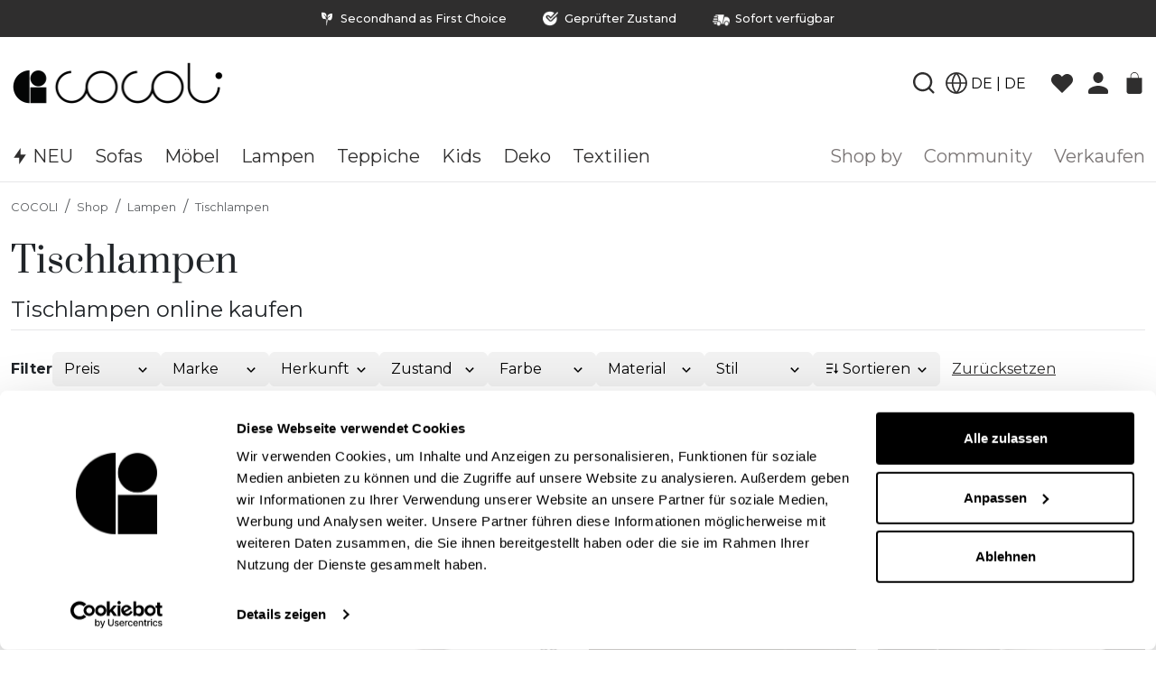

--- FILE ---
content_type: text/html; charset=utf-8
request_url: https://www.cocoli.com/de/shop/lampen/tischlampen
body_size: 49930
content:
<!DOCTYPE html>
<html lang='de'>
<head>
<title>Tischlampen | Vintage & Preloved | COCOLI</title>
<meta content='LED Tischlampen, Tischleuchten, Papierlampen und vieles mehr kannst du jetzt preloved bei COCOLI entdecken' name='description'>

<link rel="canonical" href="https://www.cocoli.com/de/shop/lampen/tischlampen">

<script>
  window.dataLayer = window.dataLayer || [];
  window.dataLayerCallbacks = window.dataLayerCallbacks || [];
</script>

<script>
  (function(w,d,s,l,i){w[l]=w[l]||[];w[l].push({'gtm.start':
  new Date().getTime(),event:'gtm.js'});var f=d.getElementsByTagName(s)[0],
  j=d.createElement(s),dl=l!='dataLayer'?'&l='+l:'';j.async=true;j.src=
  'https://tagging.cocoli.com/qyhuzp5o997nh2h.js?aw='+i.replace(/^GTM-/, '')+dl;
  f.parentNode.insertBefore(j,f);
  })(window,document,'script','dataLayer','GTM-5ZFS9T3');
</script>

<meta content='width=device-width,initial-scale=1.0,maximum-scale=1.0,user-scalable=0' name='viewport'>
<meta content='kvq3qwmkxgrzpkov0mk627462hlr23' name='facebook-domain-verification'>
<meta name="csrf-param" content="authenticity_token" />
<meta name="csrf-token" content="ciZSAgVz6O6aTChqEdik1KZmbyOhlI9Z06rw39v2YUT0IparQ3oqkeBa9eJkIyDVnXW2Lipi6ifNQGM9Cq1otw" />

<script>
  window.env = {
    PAYPAL_CLIENT_ID: 'AfBsE4Ji16uPu0uh2AD-vCTEK0MjLUwZw8mlrqqa9yLcnZq8D0Jr4IDfFvNYvfN2DZrsO_CGIHJVbJ-1',
    SENTRY_FE_ENABLED: parseInt('0'),
    SENTRY_KEY: 'a86b14744bb146648b657df1859639cd',
    ALGOLIA_APP_ID: 'AF5LUVUZRM',
    ALGOLIA_API_KEY: '0dfc9b2cde84f431656b4b6385039d4a',
    ALGOLIA_INDEX_NAME: 'Item_production',
    ALGOLIA_SUGGESTIONS_INDEX_NAME: 'Item_production_query_suggestions',
    COUNTRY_SWITCHER_ENABLED: '1',
    KLAVIYO_AE_HOMEPAGE_FORM_ID: '',
    INITIAL_LOAD_TIME: '1000',
    COUNTRY: 'de'
  }
</script>
<link rel="stylesheet" href="/assets/fonts-50c804197c90847c164a002a207765a3e2b6fd0cb1eee0acca6b45d377aca55a.css" media="all" />
<link rel="stylesheet" href="/assets/application-99e0353ac23a63cc7d54c0a91f294d2e2f8bc1d9f596ca5ba810e624953eb1ba.css" media="all" data-turbolinks-track="reload" />
<script src="/packs/js/application-cda629cce4c1d6d1ebed.js" data-turbolinks-track="reload" defer="defer"></script>

<link rel="icon" type="image/png" href="/assets/favicon-32x32-d38b2ea4ac3d125a4a0d12aaf5c1335428dd2b2d48b5b4bf965df11ca5c8ab33.png" />
<link rel="apple-touch-icon" type="image/png" href="/assets/apple-touch-icon-6bcfdf647ca307e3eaf8b34b13387a70ec9dbda013fb9e479cd410fea62bcee3.png" />

</head>
<body>
<noscript>
<iframe height='0' src='https://tagging.cocoli.com/ns.html?id=GTM-5ZFS9T3' style='display:none;visibility:hidden' width='0'></iframe>
</noscript>
<nav class='navigation'>
<ul class='navigation__usps'>
<li>
<span class='d-md-none'>2ndhand Design</span>
<span class='d-none d-md-block'>Secondhand as First Choice</span>
</li>
<li>Geprüfter Zustand</li>
<li>Sofort verfügbar</li>
</ul>

<div class='navigation__menu'>
<div class='navigation__fluid_container justify-content-between'>
<div class='navigation__column--first'>
<div class='d-flex gap-1'>
<a aria-controls='navigation-drawer' class='navigation__menu-trigger' data-bs-toggle='offcanvas' data-controller='navigation--drawer-trigger' data-navigation--drawer-trigger-active-class-value='navigation__menu-trigger--active' data-navigation--drawer-trigger-drawer-selector-value='#navigation-drawer' href='#navigation-drawer' role='button'>
<i class="icon navigation__menu-trigger__burger-icon"><svg viewBox="0 0 20 20" fill="none" xmlns="http://www.w3.org/2000/svg">
<path fill-rule="evenodd" clip-rule="evenodd" d="M0 3.33333C0 2.8731 0.358172 2.5 0.8 2.5H19.2C19.6418 2.5 20 2.8731 20 3.33333C20 3.79357 19.6418 4.16667 19.2 4.16667H0.8C0.358172 4.16667 0 3.79357 0 3.33333Z" fill="currentColor"/>
<path fill-rule="evenodd" clip-rule="evenodd" d="M0 10C0 9.53976 0.358172 9.16667 0.8 9.16667H19.2C19.6418 9.16667 20 9.53976 20 10C20 10.4602 19.6418 10.8333 19.2 10.8333H0.8C0.358172 10.8333 0 10.4602 0 10Z" fill="currentColor"/>
<path fill-rule="evenodd" clip-rule="evenodd" d="M0 16.6667C0 16.2064 0.358172 15.8333 0.8 15.8333H19.2C19.6418 15.8333 20 16.2064 20 16.6667C20 17.1269 19.6418 17.5 19.2 17.5H0.8C0.358172 17.5 0 17.1269 0 16.6667Z" fill="currentColor"/>
</svg>
</i>
<i class="icon navigation__menu-trigger__cross-icon"><svg viewBox="0 0 20 20" fill="none" xmlns="http://www.w3.org/2000/svg">
<path fill-rule="evenodd" clip-rule="evenodd" d="M2.91778 2.91784C3.24322 2.5924 3.7603 2.58185 4.07272 2.89427L17.0835 15.905C17.3959 16.2175 17.3854 16.7345 17.0599 17.06C16.7345 17.3854 16.2174 17.396 15.905 17.0835L2.89421 4.07278C2.58179 3.76036 2.59234 3.24328 2.91778 2.91784Z" fill="currentColor"/>
<path fill-rule="evenodd" clip-rule="evenodd" d="M2.91778 17.06C2.59234 16.7345 2.58179 16.2175 2.89421 15.905L15.905 2.89427C16.2174 2.58185 16.7345 2.5924 17.0599 2.91784C17.3854 3.24328 17.3959 3.76036 17.0835 4.07278L4.07272 17.0835C3.7603 17.396 3.24322 17.3854 2.91778 17.06Z" fill="currentColor"/>
</svg>
</i>
</a>
</div>
</div>
<div class='navigation__column navigation__column--logo'>
<a class='navbar-brand' href='/de/' onclick='dataLayer.push({&quot;event&quot;:&quot;nav_logo_clicked&quot;})'>
<img alt='Cocoli Logo' src='/assets/navigation/logo-cocoli-black-9032335d75eb5fd80048ff8ce158222a5cb50f386538335ee01e64b86a71fcaa.png'>
</a>
</div>
<div class='navigation__column navigation__column--middle'>

</div>
<div class='navigation__column navigation__column--last'>
<div class='d-flex justify-content-end align-items-center'>
<a class='navigation__icon-link' href='#' onclick='event.preventDefault();this.querySelector(&#39;button.aa-DetachedSearchButton&#39;).click()'>
<i class="icon d-block d-md-none"><svg viewBox="0 0 24 24" fill="none" xmlns="http://www.w3.org/2000/svg">
  <path d="M18.9401 17.2693L23.2929 21.6221C23.6834 22.0126 23.6834 22.6458 23.2929 23.0363L23.0363 23.2929C22.6458 23.6834 22.0126 23.6834 21.6221 23.2929L17.2693 18.9401C15.4499 20.3957 13.1427 21.2664 10.6332 21.2664C4.76368 21.2664 0 16.5028 0 10.6332C0 4.76368 4.76368 0 10.6332 0C16.5028 0 21.2664 4.76368 21.2664 10.6332C21.2664 13.1427 20.3957 15.4499 18.9401 17.2693ZM16.5697 16.3926C18.0144 14.9038 18.9035 12.8728 18.9035 10.6332C18.9035 6.06389 15.2025 2.36294 10.6332 2.36294C6.06389 2.36294 2.36294 6.06389 2.36294 10.6332C2.36294 15.2025 6.06389 18.9035 10.6332 18.9035C12.8728 18.9035 14.9038 18.0144 16.3926 16.5697L16.5697 16.3926Z" fill="currentColor"/>
</svg>
</i>
<div class='d-none' data-algolia-search-cancel-button-value='Abbrechen' data-algolia-search-locale-value='de' data-algolia-search-placeholder-value='Suche' data-algolia-search-translations-value='{&quot;autocomplete&quot;:{&quot;suggestions&quot;:&quot;Empfehlungen&quot;,&quot;products&quot;:&quot;Produkte&quot;,&quot;categories&quot;:&quot;Kategorien&quot;,&quot;see_all&quot;:&quot;alle sehen&quot;,&quot;dimensions&quot;:&quot;B %{width}cm x T %{length}cm x H %{height}cm&quot;},&quot;category_translations&quot;:{&quot;accessories&quot;:&quot;Accessoires&quot;,&quot;art_prints&quot;:&quot;Kunstdrucke&quot;,&quot;bathroom_accessories&quot;:&quot;Bad Accessoires&quot;,&quot;candle_holders&quot;:&quot;Kerzenständer&quot;,&quot;candles&quot;:&quot;Kerzen&quot;,&quot;coffee_table_books&quot;:&quot;Coffee Table Bücher&quot;,&quot;mirrors&quot;:&quot;Spiegel&quot;,&quot;office_accessories&quot;:&quot;Büro Accessoires&quot;,&quot;plant_pots&quot;:&quot;Blumentöpfe&quot;,&quot;storage_boxes&quot;:&quot;Aufbewahrungsboxen&quot;,&quot;table_and_kitchen&quot;:&quot;Tisch \u0026 Küche&quot;,&quot;vases&quot;:&quot;Vasen&quot;,&quot;beds&quot;:&quot;Betten&quot;,&quot;chairs&quot;:&quot;Stühle&quot;,&quot;office_furnitures&quot;:&quot;Büromöbel&quot;,&quot;sofas&quot;:&quot;Sofas \u0026 Sessel&quot;,&quot;storage_organization&quot;:&quot;Aufbewahrung&quot;,&quot;tables&quot;:&quot;Tische&quot;,&quot;kids_accessories&quot;:&quot;Kinderaccessoires&quot;,&quot;kids_furniture&quot;:&quot;Kindermöbel&quot;,&quot;kids_rugs&quot;:&quot;Kinderteppiche&quot;,&quot;kids_soft_toys&quot;:&quot;Plüschtiere&quot;,&quot;kids_textile&quot;:&quot;Kindertextilien&quot;,&quot;kids_toys&quot;:&quot;Spielzeug&quot;,&quot;floor_lamp&quot;:&quot;Stehlampen&quot;,&quot;flush_mounts&quot;:&quot;Deckenleuchten&quot;,&quot;pendant_lighting&quot;:&quot;Pendelleuchten&quot;,&quot;table_lamp&quot;:&quot;Tischlampen&quot;,&quot;wall_lamps&quot;:&quot;Wandleuchten&quot;,&quot;garden_accessories&quot;:&quot;Garten Accessoires&quot;,&quot;garden_furniture_sets&quot;:&quot;Gartenmöbel-Sets&quot;,&quot;garden_seating&quot;:&quot;Gartenstühle&quot;,&quot;garden_sun_umbrellas&quot;:&quot;Sonnenschirme&quot;,&quot;garden_tables&quot;:&quot;Gartentische&quot;,&quot;outdoor_lamps&quot;:&quot;Outdoor Lampen&quot;,&quot;bathroom_textiles&quot;:&quot;Badtextilien&quot;,&quot;bedding&quot;:&quot;Bettwäsche&quot;,&quot;blankets&quot;:&quot;Decken&quot;,&quot;curtains&quot;:&quot;Vorhänge&quot;,&quot;pillows&quot;:&quot;Kissen&quot;,&quot;rugs&quot;:&quot;Teppiche&quot;}}' data-controller='algolia-search'></div>
</a>
<div class='d-none d-md-flex tiny-search' data-controller='tiny-search'>
<a class='navigation__icon-link' data-action='tiny-search#toggle' href='#'>
<i class="icon d-none d-md-inline-flex"><svg viewBox="0 0 24 24" fill="none" xmlns="http://www.w3.org/2000/svg">
  <path d="M18.9401 17.2693L23.2929 21.6221C23.6834 22.0126 23.6834 22.6458 23.2929 23.0363L23.0363 23.2929C22.6458 23.6834 22.0126 23.6834 21.6221 23.2929L17.2693 18.9401C15.4499 20.3957 13.1427 21.2664 10.6332 21.2664C4.76368 21.2664 0 16.5028 0 10.6332C0 4.76368 4.76368 0 10.6332 0C16.5028 0 21.2664 4.76368 21.2664 10.6332C21.2664 13.1427 20.3957 15.4499 18.9401 17.2693ZM16.5697 16.3926C18.0144 14.9038 18.9035 12.8728 18.9035 10.6332C18.9035 6.06389 15.2025 2.36294 10.6332 2.36294C6.06389 2.36294 2.36294 6.06389 2.36294 10.6332C2.36294 15.2025 6.06389 18.9035 10.6332 18.9035C12.8728 18.9035 14.9038 18.0144 16.3926 16.5697L16.5697 16.3926Z" fill="currentColor"/>
</svg>
</i>
</a>
<div class='tiny-search-content' data-algolia-search-cancel-button-value='Abbrechen' data-algolia-search-locale-value='de' data-algolia-search-placeholder-value='Suche' data-algolia-search-translations-value='{&quot;autocomplete&quot;:{&quot;suggestions&quot;:&quot;Empfehlungen&quot;,&quot;products&quot;:&quot;Produkte&quot;,&quot;categories&quot;:&quot;Kategorien&quot;,&quot;see_all&quot;:&quot;alle sehen&quot;,&quot;dimensions&quot;:&quot;B %{width}cm x T %{length}cm x H %{height}cm&quot;},&quot;category_translations&quot;:{&quot;accessories&quot;:&quot;Accessoires&quot;,&quot;art_prints&quot;:&quot;Kunstdrucke&quot;,&quot;bathroom_accessories&quot;:&quot;Bad Accessoires&quot;,&quot;candle_holders&quot;:&quot;Kerzenständer&quot;,&quot;candles&quot;:&quot;Kerzen&quot;,&quot;coffee_table_books&quot;:&quot;Coffee Table Bücher&quot;,&quot;mirrors&quot;:&quot;Spiegel&quot;,&quot;office_accessories&quot;:&quot;Büro Accessoires&quot;,&quot;plant_pots&quot;:&quot;Blumentöpfe&quot;,&quot;storage_boxes&quot;:&quot;Aufbewahrungsboxen&quot;,&quot;table_and_kitchen&quot;:&quot;Tisch \u0026 Küche&quot;,&quot;vases&quot;:&quot;Vasen&quot;,&quot;beds&quot;:&quot;Betten&quot;,&quot;chairs&quot;:&quot;Stühle&quot;,&quot;office_furnitures&quot;:&quot;Büromöbel&quot;,&quot;sofas&quot;:&quot;Sofas \u0026 Sessel&quot;,&quot;storage_organization&quot;:&quot;Aufbewahrung&quot;,&quot;tables&quot;:&quot;Tische&quot;,&quot;kids_accessories&quot;:&quot;Kinderaccessoires&quot;,&quot;kids_furniture&quot;:&quot;Kindermöbel&quot;,&quot;kids_rugs&quot;:&quot;Kinderteppiche&quot;,&quot;kids_soft_toys&quot;:&quot;Plüschtiere&quot;,&quot;kids_textile&quot;:&quot;Kindertextilien&quot;,&quot;kids_toys&quot;:&quot;Spielzeug&quot;,&quot;floor_lamp&quot;:&quot;Stehlampen&quot;,&quot;flush_mounts&quot;:&quot;Deckenleuchten&quot;,&quot;pendant_lighting&quot;:&quot;Pendelleuchten&quot;,&quot;table_lamp&quot;:&quot;Tischlampen&quot;,&quot;wall_lamps&quot;:&quot;Wandleuchten&quot;,&quot;garden_accessories&quot;:&quot;Garten Accessoires&quot;,&quot;garden_furniture_sets&quot;:&quot;Gartenmöbel-Sets&quot;,&quot;garden_seating&quot;:&quot;Gartenstühle&quot;,&quot;garden_sun_umbrellas&quot;:&quot;Sonnenschirme&quot;,&quot;garden_tables&quot;:&quot;Gartentische&quot;,&quot;outdoor_lamps&quot;:&quot;Outdoor Lampen&quot;,&quot;bathroom_textiles&quot;:&quot;Badtextilien&quot;,&quot;bedding&quot;:&quot;Bettwäsche&quot;,&quot;blankets&quot;:&quot;Decken&quot;,&quot;curtains&quot;:&quot;Vorhänge&quot;,&quot;pillows&quot;:&quot;Kissen&quot;,&quot;rugs&quot;:&quot;Teppiche&quot;}}' data-controller='algolia-search'></div>
</div>
<div class='navigation__icon-link d-md-none p-0'>
<button class='country-switcher-text bg-white border-0' data-bs-target='#countrySwitcher' data-bs-toggle='modal' id='country-switcher' type='button'>
<i class="icon"><svg width="24" height="24" viewBox="0 0 24 24" fill="none" xmlns="http://www.w3.org/2000/svg">
<path d="M12 23C18.0751 23 23 18.0751 23 12C23 5.92487 18.0751 1 12 1C5.92487 1 1 5.92487 1 12C1 18.0751 5.92487 23 12 23Z" stroke="#2F2E2E" stroke-width="1.7" stroke-linecap="round" stroke-linejoin="round"/>
<path d="M1 12H23" stroke="#2F2E2E" stroke-width="1.7" stroke-linecap="round" stroke-linejoin="round"/>
<path d="M11.9937 1C14.7452 4.01219 16.3088 7.92124 16.3937 12C16.3088 16.0788 14.7452 19.9878 11.9937 23C9.24234 19.9878 7.67872 16.0788 7.59375 12C7.67872 7.92124 9.24234 4.01219 11.9937 1Z" stroke="#2F2E2E" stroke-width="1.7" stroke-linecap="round" stroke-linejoin="round"/>
</svg>
</i>
</button>
<div aria-labelledby='countrySwitcherLabel' class='modal fade' data-bs-backdrop='false' data-controller='country-switcher' id='countrySwitcher' tabindex='-1'>
<div class='modal-dialog modal-fullscreen'>
<div class='modal-content'>
<div class='modal-header border-bottom-0'>
<button aria-label='Close' class='btn-close navigation__menu-trigger__cross-icon' data-bs-dismiss='modal' type='button'></button>
</div>
<div class='modal-body'>
<div class='d-flex flex-column align-items-center mt-5'>
<h2 class='display-5 text-center mb-4'>
<div class='language-switcher-title'>Bitte Wähle</div>
</h2>
<div class='text-muted country-switcher-language-title fw-normal w-50 mx-auto text-start pb-2'>
Versandort/Delivery to
</div>
<div class='w-50 mx-auto'>
<div class='dropdown mb-4'>
<button aria-expanded='false' class='btn btn-secondary bg-white border-0 p-1 w-100 d-flex' data-bs-toggle='dropdown' type='button'>
<span class='pt-1 pe-1'><i class="icon"><svg width="24" height="24" viewBox="0 0 24 24" fill="none" xmlns="http://www.w3.org/2000/svg">
<path d="M12 23C18.0751 23 23 18.0751 23 12C23 5.92487 18.0751 1 12 1C5.92487 1 1 5.92487 1 12C1 18.0751 5.92487 23 12 23Z" stroke="#2F2E2E" stroke-width="1.7" stroke-linecap="round" stroke-linejoin="round"/>
<path d="M1 12H23" stroke="#2F2E2E" stroke-width="1.7" stroke-linecap="round" stroke-linejoin="round"/>
<path d="M11.9937 1C14.7452 4.01219 16.3088 7.92124 16.3937 12C16.3088 16.0788 14.7452 19.9878 11.9937 23C9.24234 19.9878 7.67872 16.0788 7.59375 12C7.67872 7.92124 9.24234 4.01219 11.9937 1Z" stroke="#2F2E2E" stroke-width="1.7" stroke-linecap="round" stroke-linejoin="round"/>
</svg>
</i></span>
<div class='text-start underline d-inline border border-black border-top-0 border-start-0 border-end-0 flex-grow-1' data-country-switcher-target='selectedCountry' data-locale='de' id='selected-country'>DEUTSCHLAND</div>
<i class="icon"><svg xmlns="http://www.w3.org/2000/svg" viewBox="0 0 16 16" fill="none">
  <path d="M8.00259 9.81814L11.6322 6L12.6693 7.0909L8.00259 12L3.33594 7.0909L4.37298 6L8.00259 9.81814Z" fill="currentColor"/>
</svg>
</i>
</button>
<ul class='dropdown-menu rounded-3'>
<li>
<a aria-current='page' class='dropdown-item px-2 d-flex align-items-center country-links' data-country-switcher-target='countryLink' data-locale='de' href='https://www.cocoli.com/de/shop/lampen/tischlampen'>
<div class='navigation__icon-link'>
<i class="icon"><svg width="20" height="14" viewBox="0 0 20 14" fill="none" xmlns="http://www.w3.org/2000/svg">
<path d="M0 4.8125H20V9.1875H0V4.8125Z" fill="#EC1C24"/>
<path d="M16.875 0.125H3.125C1.05406 0.125 0 1.66406 0 3.5625V4.8125H20V3.5625C20 1.66406 18.9459 0.125 16.875 0.125Z" fill="#25333A"/>
<path d="M0 10.4375C0 12.3359 1.05406 13.875 3.125 13.875H16.875C18.9459 13.875 20 12.3359 20 10.4375V9.1875H0V10.4375Z" fill="#F9CB38"/>
</svg>
</i>
</div>
<span class='fw-semibold'>
DEUTSCHLAND
</span>
</a>
<a class='dropdown-item px-2 d-flex align-items-center country-links' data-country-switcher-target='countryLink' data-locale='at' href='https://www.cocoli.com/at/shop/lampen/tischlampen'>
<div class='navigation__icon-link'>
<i class="icon"><svg width="20" height="16" viewBox="0 0 20 16" fill="none" xmlns="http://www.w3.org/2000/svg">
<path d="M0 5.22168H20V10.7772H0V5.22168Z" fill="#EEEEEE"/>
<path d="M17.7778 0.777344H2.22222C1.63285 0.777344 1.06762 1.01147 0.650874 1.42822C0.234126 1.84496 0 2.4102 0 2.99957L0 5.22179H20V2.99957C20 2.4102 19.7659 1.84496 19.3491 1.42822C18.9324 1.01147 18.3671 0.777344 17.7778 0.777344ZM2.22222 15.2218H17.7778C18.3671 15.2218 18.9324 14.9877 19.3491 14.5709C19.7659 14.1542 20 13.5889 20 12.9996V10.7773H0V12.9996C0 13.5889 0.234126 14.1542 0.650874 14.5709C1.06762 14.9877 1.63285 15.2218 2.22222 15.2218Z" fill="#ED2939"/>
</svg>
</i>
</div>
<span class=''>
ÖSTERREICH
</span>
</a>
</li>
</ul>
</div>
</div>
<div class='text-muted country-switcher-language-title fw-normal w-50 mx-auto text-start pb-2'>
Sprache/Language
</div>
<div class='w-50 mx-auto'>
<div class='dropdown mb-4'>
<button aria-expanded='false' class='btn btn-secondary bg-white border-0 p-1 w-100 d-flex' data-bs-toggle='dropdown' type='button'>
<span class='pt-1 pe-1'><i class="icon"><?xml version="1.0" encoding="utf-8"?><!-- Uploaded to: SVG Repo, www.svgrepo.com, Generator: SVG Repo Mixer Tools -->
<svg fill="#000000" width="800px" height="800px" viewBox="0 0 512 512" xmlns="http://www.w3.org/2000/svg"><title>ionicons-v5-l</title><path d="M478.33,433.6l-90-218a22,22,0,0,0-40.67,0l-90,218a22,22,0,1,0,40.67,16.79L316.66,406H419.33l18.33,44.39A22,22,0,0,0,458,464a22,22,0,0,0,20.32-30.4ZM334.83,362,368,281.65,401.17,362Z"/><path d="M267.84,342.92a22,22,0,0,0-4.89-30.7c-.2-.15-15-11.13-36.49-34.73,39.65-53.68,62.11-114.75,71.27-143.49H330a22,22,0,0,0,0-44H214V70a22,22,0,0,0-44,0V90H54a22,22,0,0,0,0,44H251.25c-9.52,26.95-27.05,69.5-53.79,108.36-31.41-41.68-43.08-68.65-43.17-68.87a22,22,0,0,0-40.58,17c.58,1.38,14.55,34.23,52.86,83.93.92,1.19,1.83,2.35,2.74,3.51-39.24,44.35-77.74,71.86-93.85,80.74a22,22,0,1,0,21.07,38.63c2.16-1.18,48.6-26.89,101.63-85.59,22.52,24.08,38,35.44,38.93,36.1a22,22,0,0,0,30.75-4.9Z"/></svg></i></span>
<div class='text-start underline d-inline border border-black border-top-0 border-start-0 border-end-0 flex-grow-1' data-country-switcher-target='selectedLanguage' data-language='de' id='selected-language'>DEUTSCH</div>
<i class="icon"><svg xmlns="http://www.w3.org/2000/svg" viewBox="0 0 16 16" fill="none">
  <path d="M8.00259 9.81814L11.6322 6L12.6693 7.0909L8.00259 12L3.33594 7.0909L4.37298 6L8.00259 9.81814Z" fill="currentColor"/>
</svg>
</i>
</button>
<ul class='dropdown-menu rounded-3'>
<li>
<a class='dropdown-item px-2 d-flex align-items-center country-links' data-country-switcher-target='languageLink' data-language='de' href='https://www.cocoli.com?language=de'>
<span class='fw-semibold'>DEUTSCH</span>
</a>
<a class='dropdown-item px-2 d-flex align-items-center country-links' data-country-switcher-target='languageLink' data-language='en' href='https://www.cocoli.com?language=en'>
<span>ENGLISCH</span>
</a>
</li>
</ul>
</div>
</div>
<button class='btn btn-primary btn-rounded mt-4' data-country-switcher-target='locationButton' id='location-button' type='button'>
Einstellungen wählen
</button>
</div>
</div>
</div>
</div>
</div>

</div>
<div class='dropdown d-none d-md-block'>
<button aria-expanded='false' class='btn btn-secondary bg-white border-0 p-1 d-flex align-items-center' data-bs-toggle='dropdown' type='button'>
<div class='navigation__icon-link d-inline p-0 pe-1'><i class="icon"><svg width="24" height="24" viewBox="0 0 24 24" fill="none" xmlns="http://www.w3.org/2000/svg">
<path d="M12 23C18.0751 23 23 18.0751 23 12C23 5.92487 18.0751 1 12 1C5.92487 1 1 5.92487 1 12C1 18.0751 5.92487 23 12 23Z" stroke="#2F2E2E" stroke-width="1.7" stroke-linecap="round" stroke-linejoin="round"/>
<path d="M1 12H23" stroke="#2F2E2E" stroke-width="1.7" stroke-linecap="round" stroke-linejoin="round"/>
<path d="M11.9937 1C14.7452 4.01219 16.3088 7.92124 16.3937 12C16.3088 16.0788 14.7452 19.9878 11.9937 23C9.24234 19.9878 7.67872 16.0788 7.59375 12C7.67872 7.92124 9.24234 4.01219 11.9937 1Z" stroke="#2F2E2E" stroke-width="1.7" stroke-linecap="round" stroke-linejoin="round"/>
</svg>
</i></div>
<div class='country-code d-inline pe-3'>DE | DE</div>
</button>
<ul class='dropdown-menu rounded-3'>
<li>
<div class='text-muted country-switcher-language-title fw-normal ps-3'>
Versandort/Delivery to
</div>
<a class='dropdown-item px-2 d-flex align-items-center' data-turbolinks='false' href='https://www.cocoli.com/de/shop/lampen/tischlampen'>
<div class='navigation__icon-link d-inline'><i class="icon"><svg width="20" height="14" viewBox="0 0 20 14" fill="none" xmlns="http://www.w3.org/2000/svg">
<path d="M0 4.8125H20V9.1875H0V4.8125Z" fill="#EC1C24"/>
<path d="M16.875 0.125H3.125C1.05406 0.125 0 1.66406 0 3.5625V4.8125H20V3.5625C20 1.66406 18.9459 0.125 16.875 0.125Z" fill="#25333A"/>
<path d="M0 10.4375C0 12.3359 1.05406 13.875 3.125 13.875H16.875C18.9459 13.875 20 12.3359 20 10.4375V9.1875H0V10.4375Z" fill="#F9CB38"/>
</svg>
</i></div>
<div class='fw-semibold d-inline pe-1'>DEUTSCHLAND</div>
</a>
<a class='dropdown-item px-2 d-flex align-items-center' data-turbolinks='false' href='https://www.cocoli.com/at/shop/lampen/tischlampen'>
<div class='navigation__icon-link d-inline'><i class="icon"><svg width="20" height="16" viewBox="0 0 20 16" fill="none" xmlns="http://www.w3.org/2000/svg">
<path d="M0 5.22168H20V10.7772H0V5.22168Z" fill="#EEEEEE"/>
<path d="M17.7778 0.777344H2.22222C1.63285 0.777344 1.06762 1.01147 0.650874 1.42822C0.234126 1.84496 0 2.4102 0 2.99957L0 5.22179H20V2.99957C20 2.4102 19.7659 1.84496 19.3491 1.42822C18.9324 1.01147 18.3671 0.777344 17.7778 0.777344ZM2.22222 15.2218H17.7778C18.3671 15.2218 18.9324 14.9877 19.3491 14.5709C19.7659 14.1542 20 13.5889 20 12.9996V10.7773H0V12.9996C0 13.5889 0.234126 14.1542 0.650874 14.5709C1.06762 14.9877 1.63285 15.2218 2.22222 15.2218Z" fill="#ED2939"/>
</svg>
</i></div>
ÖSTERREICH
</a>
</li>
<li>
<div class='text-muted border-top country-switcher-language-title fw-normal px-3 pt-2'>
Sprache/Language
</div>
<a class='dropdown-item d-flex align-items-center' data-turbolinks='false' href='https://www.cocoli.com?language=de'>
<div class='fw-semibold d-inline pe-1'>DEUTSCH</div>
</a>
<a class='dropdown-item d-flex align-items-center' data-turbolinks='false' href='https://www.cocoli.com?language=en'>
ENGLISCH
</a>
</li>

</ul>
</div>
<a class='navigation__icon-link d-none d-md-block' href='/de/konto/wunschliste'>
<i class="icon"><svg viewBox="0 0 24 24" fill="none" xmlns="http://www.w3.org/2000/svg">
  <path d="M22.1368 3.86869C20.9432 2.67235 19.3224 2 17.6324 2C15.9424 2 14.3218 2.67235 13.128 3.86869L11.9999 4.99679L10.8721 3.86908C9.67852 2.67254 8.05773 2.00019 6.36753 2.00019C4.67752 2.00019 3.05673 2.67254 1.86291 3.86908C-0.620969 6.3584 -0.620969 10.3886 1.86291 12.8779L11.7183 22.7333C11.8739 22.8887 12.1258 22.8887 12.2814 22.7333L22.1368 12.8779C24.6211 10.3886 24.6211 6.35802 22.1368 3.86869Z" fill="currentColor"/>
</svg>
</i>
</a>
<a class='navigation__icon-link' href='/de/konto'>
<i class="icon"><svg viewBox="0 0 24 24" fill="none" xmlns="http://www.w3.org/2000/svg">
  <path d="M12.0128 12C15.0551 12 17.5192 9.315 17.5192 6C17.5192 2.685 15.0551 0 12.0128 0C8.97053 0 6.50641 2.685 6.50641 6C6.50641 9.315 8.97053 12 12.0128 12ZM12.0128 15C8.33729 15 1 17.01 1 21V22.5C1 23.325 1.61947 24 2.3766 24H21.649C22.4062 24 23.0256 23.325 23.0256 22.5V21C23.0256 17.01 15.6884 15 12.0128 15Z" fill="currentColor"/>
</svg>
</i>
</a>
<a class='navigation__icon-link' href='/de/cart' id='cart-link' rel='nofollow'>
<i class="icon"><svg viewBox="0 0 24 24" fill="none" xmlns="http://www.w3.org/2000/svg">
  <path d="M20.1184 6.20062H16.6399V4.63523C16.6399 2.0753 14.6228 0 12.1345 0C9.64627 0 7.62909 2.0753 7.62909 4.63523V6.20062H3.87635C3.77639 6.19997 3.68041 6.24037 3.60963 6.31319C3.53886 6.386 3.49938 6.48474 3.50001 6.5878V21.4003C3.50232 22.8352 4.63219 23.9978 6.02689 24H17.9731C19.3678 23.9978 20.4979 22.8352 20.5 21.4003V6.5878C20.4968 6.37304 20.3269 6.20062 20.1184 6.20062ZM15.8873 6.20062H8.37632V4.63523C8.37632 2.50289 10.0566 0.774375 12.1291 0.774375C14.2017 0.774375 15.8818 2.50289 15.8818 4.63523V6.20062H15.8873Z" fill="currentColor"/>
</svg>
</i>
</a>
</div>
</div>
</div>
</div>
<div class='navigation__shop-menu'>
<div class='navigation__shop-menu__row d-flex'>
<div class='navigation__shop-menu__item' data-controller='navigation--desktop-item'>
<a class='navigation__shop-menu__item__trigger' data-action='click-&gt;navigation--desktop-item#triggerClick' data-navigation--desktop-item-target='trigger' href='/de/pages/new-in'>
<i class='icon pe-1'><svg viewBox="0 0 24 24" fill="none" xmlns="http://www.w3.org/2000/svg">
  <path d="M13 10H20L11 23V14H4L13 1V10Z" fill="currentColor"/>
</svg>
</i>
NEU
</a>
<div class='navigation__shop-menu__item__content' data-navigation--desktop-item-target='content'>
<div class='container-xxl d-flex flex-row py-4 px-0'>
<div class='navigation__shop-menu__column d-flex flex-column w-100'>
<a href="/de/pages/new-in" class="navigation__shop-menu__unit"><b>NEU EINGETROFFEN 🆕</b></a>
<a href="/de/pages/bestsellers" class="navigation__shop-menu__unit"><b>BESTSELLERS</b></a>
<a href="/de/pages/fomo" class="navigation__shop-menu__unit"><b>EINZELSTÜCKE</b></a>
<a href="/de/pages/last-chance" class="navigation__shop-menu__unit"><b><span style="color: #d50000">Special Prices %</span></b></a>
<a href="/de/pages/digitaler-geschenkgutschein" class="navigation__shop-menu__unit"><b>GESCHENKGUTSCHEIN</b></a>
<span class="navigation__shop-menu__unit">TOP BRANDS:</span>
<a href="/de/pages/taschen-und-cocoli" class="navigation__shop-menu__unit">TASCHEN</a>
<a href="/de/shop/marken/umage" class="navigation__shop-menu__unit">Umage</a>
</div>
<div class='navigation__shop-menu__column d-flex flex-column w-100'>
<a href="/de/shop/marken/sofacompany" class="navigation__shop-menu__unit">SOFACOMPANY</a>
<a href="/de/shop/marken/zieta-studio" class="navigation__shop-menu__unit">Zieta Studio</a>
<a href="/de/shop/marken/michel-ducaroy" class="navigation__shop-menu__unit">TOGO Sofas</a>
<a href="/de/shop/marken/tradition" class="navigation__shop-menu__unit">&amp;Tradition</a>
<a href="/de/shop/marken/boconcept" class="navigation__shop-menu__unit">BoConcept</a>
<a href="/de/shop/marken/tempur" class="navigation__shop-menu__unit">TEMPUR</a>
<a href="/de/shop/marken/jesper-home" class="navigation__shop-menu__unit">Jesper Home</a>
<a href="https://www.cocoli.com/de/shop/marken" class="navigation__shop-menu__unit"><i><u>Alle Marken</u></i></a>
</div>
<div class='navigation__shop-menu__column d-flex flex-column col-6'>
<figure class='navigation__banner'>
<img loading='lazy' src='https://d2v5b6dndmmv0y.cloudfront.net/rails/active_storage/representations/proxy/eyJfcmFpbHMiOnsibWVzc2FnZSI6IkJBaHBBMXhFVkE9PSIsImV4cCI6bnVsbCwicHVyIjoiYmxvYl9pZCJ9fQ==--c351c05cd295b4cfa6dbc45ffdf385e69979c532/[base64]/NEU.png?locale=de'>
<figcaption class='mt-2'><div><p><span class="editor-font" style="font-size: 10px;"><span style="font-size: 10px;">Entdecke die<b> Trends 2025</b>:&nbsp;</span><a href="https://www.cocoli.com/de/shop/moebel/sofas/modulsofas">Modulsofas</a></span></p></div></figcaption>
</figure>
</div>
</div>
</div>
</div>

<div class='navigation__shop-menu__item' data-controller='navigation--desktop-item'>
<a class='navigation__shop-menu__item__trigger' data-action='click-&gt;navigation--desktop-item#triggerClick' data-navigation--desktop-item-target='trigger' href='/de/shop/moebel/sofas'>
Sofas
</a>
<div class='navigation__shop-menu__item__content' data-navigation--desktop-item-target='content'>
<div class='container-xxl d-flex flex-row py-4 px-0'>
<div class='navigation__shop-menu__column d-flex flex-column w-100'>
<span class="navigation__shop-menu__unit"><b>Nach Kategorie</b></span>
<a href="/de/shop/moebel/sofas/sofas-und-couches" class="navigation__shop-menu__unit">Sofas &amp; Couches</a>
<a href="/de/shop/moebel/sofas/ecksofas" class="navigation__shop-menu__unit">Ecksofas</a>
<a href="/de/shop/moebel/sofas/schlafsofas" class="navigation__shop-menu__unit">Schlafsofas</a>
<a href="/de/shop/moebel/sofas/modulsofas" class="navigation__shop-menu__unit">Modulsofas</a>
<a href="/de/shop/moebel/sofas/chaiselongues-und-recamieren" class="navigation__shop-menu__unit">Chaiselongues</a>
<a href="/de/shop/moebel/sofas/sessel" class="navigation__shop-menu__unit">Sessel</a>
<a href="/de/shop/moebel/sofas/polsterhocker-und-poufs" class="navigation__shop-menu__unit">Polsterhocker &amp; Poufs</a>
</div>
<div class='navigation__shop-menu__column d-flex flex-column w-100'>
<a href="/de/shop/moebel/sofas/chaiselongues-und-recamieren" class="navigation__shop-menu__unit">Tagesbetten</a>
<span class="navigation__shop-menu__unit"><b>Nach Größe</b></span>
<a href="/de/shop/moebel/sofas/sessel" class="navigation__shop-menu__unit">1-Sitzer</a>
<a href="/de/shop/moebel/sofas/2-sitzer" class="navigation__shop-menu__unit">2-Sitzer</a>
<a href="/de/shop/moebel/sofas/3-sitzer" class="navigation__shop-menu__unit">3-Sitzer</a>
<a href="/de/shop/moebel/sofas/4-sitzer" class="navigation__shop-menu__unit">4-Sizer</a>
<span class="navigation__shop-menu__unit"><span style="color: #FFFFFF">Alle</span></span>
<a href="/de/shop/moebel/sofas" class="navigation__shop-menu__unit"><i><u>Alle Polstermöbel</u></i></a>
</div>
<div class='navigation__shop-menu__column d-flex flex-column col-6'>
<figure class='navigation__banner'>
<img loading='lazy' src='https://d2v5b6dndmmv0y.cloudfront.net/rails/active_storage/representations/proxy/eyJfcmFpbHMiOnsibWVzc2FnZSI6IkJBaHBBMk5FVkE9PSIsImV4cCI6bnVsbCwicHVyIjoiYmxvYl9pZCJ9fQ==--b5456615beadb8b1c26aa5ec47d999d7e29fc00e/[base64]/Sofas%20(4).png?locale=de'>
<figcaption class='mt-2'><div><p><span style="font-size: 10px;"></span><span class="editor-font" style="font-size: 10px;"><span style="font-size: 10px;">Entdecke neu aufgepolsterte&nbsp;</span><a href="https://www.cocoli.com/de/shop/marken/michel-ducaroy">Togo</a><span style="font-size: 10px;">&nbsp;Sofas und die Bestseller von </span><a href="https://www.cocoli.com/de/shop/marken/sofacompany">SOFACOMPANY</a></span></p></div></figcaption>
</figure>
</div>
</div>
</div>
</div>
<div class='navigation__shop-menu__item' data-controller='navigation--desktop-item'>
<a class='navigation__shop-menu__item__trigger' data-action='click-&gt;navigation--desktop-item#triggerClick' data-navigation--desktop-item-target='trigger' href='/de/shop/moebel'>
Möbel
</a>
<div class='navigation__shop-menu__item__content' data-navigation--desktop-item-target='content'>
<div class='container-xxl d-flex flex-row py-4 px-0'>
<div class='navigation__shop-menu__column d-flex flex-column w-100'>
<span class="navigation__shop-menu__unit"><b>Nach Kategorie</b></span>
<a href="/de/shop/moebel/sofas" class="navigation__shop-menu__unit">Sofas &amp; Sessel</a>
<a href="/de/shop/moebel/stuehle" class="navigation__shop-menu__unit">Stühle</a>
<a href="/de/shop/moebel/tische" class="navigation__shop-menu__unit">Tische</a>
<a href="/de/shop/moebel/bueromoebel" class="navigation__shop-menu__unit">Büromöbel</a>
<a href="/de/shop/moebel/aufbewahrung" class="navigation__shop-menu__unit">Aufbewahrung</a>
<a href="/de/shop/moebel/betten" class="navigation__shop-menu__unit">Matratzen & Betten</a>
<a href="/de/shop/outdoor-und-garten" class="navigation__shop-menu__unit">Outdoor Möbel</a>
</div>
<div class='navigation__shop-menu__column d-flex flex-column w-100'>
<span class="navigation__shop-menu__unit"><b>Auf Schatzsuche</b></span>
<a href="/de/shop/vintage/moebel" class="navigation__shop-menu__unit">Vintage Schätze</a>
<a href="/de/shop/premium" class="navigation__shop-menu__unit">Premium Marken</a>
<a href="/de/shop/secondhand/moebel" class="navigation__shop-menu__unit">Möbel aus zweiter Hand</a>
<a href="/de/shop/neu-aufgearbeitet/moebel" class="navigation__shop-menu__unit">Neu aufgearbeitete Möbel</a>
<a href="/de/pages/last-chance/moebel" class="navigation__shop-menu__unit">Special Prices %</a>
<a href="https://www.cocoli.com/at/kollektionen" class="navigation__shop-menu__unit"><i><u>Kollektionen</u></i></a>
<a href="/de/shop/moebel" class="navigation__shop-menu__unit"><i><u>Alle Möbel</u></i></a>
</div>
<div class='navigation__shop-menu__column d-flex flex-column col-6'>
<figure class='navigation__banner'>
<img loading='lazy' src='https://d2v5b6dndmmv0y.cloudfront.net/rails/active_storage/representations/proxy/eyJfcmFpbHMiOnsibWVzc2FnZSI6IkJBaHBBMlpFVkE9PSIsImV4cCI6bnVsbCwicHVyIjoiYmxvYl9pZCJ9fQ==--2f16fa1a76a6aa8556eb9606f4c219b1479adc46/[base64]/Mobel%20(1).png?locale=de'>
<figcaption class='mt-2'><div><p><span data-teams="true"><span class="editor-font" style="font-size: 10px;"><b>Ergonomisch und stylish:</b> Neu eingetroffene <a href="https://www.cocoli.com/de/shop/moebel/stuehle/esszimmerstuehle-und-freischwinger#breadcrumbs">Esszimmerstühle</a> und <a href="https://www.cocoli.com/de/shop/moebel/stuehle/buerostuehle#breadcrumbs">Bürostühle</a></span><a href="https://www.cocoli.com/de/shop/moebel/stuehle/buerostuehle#breadcrumbs"></a></span></p></div></figcaption>
</figure>
</div>
</div>
</div>
</div>
<div class='navigation__shop-menu__item' data-controller='navigation--desktop-item'>
<a class='navigation__shop-menu__item__trigger' data-action='click-&gt;navigation--desktop-item#triggerClick' data-navigation--desktop-item-target='trigger' href='/de/shop/lampen'>
Lampen
</a>
<div class='navigation__shop-menu__item__content' data-navigation--desktop-item-target='content'>
<div class='container-xxl d-flex flex-row py-4 px-0'>
<div class='navigation__shop-menu__column d-flex flex-column w-100'>
<span class="navigation__shop-menu__unit"><b>Nach Kategorie</b></span>
<a href="/de/shop/lampen/pendelleuchten" class="navigation__shop-menu__unit">Pendelleuchten</a>
<a href="/de/shop/lampen/deckenleuchten" class="navigation__shop-menu__unit">Deckenleuchten</a>
<a href="/de/shop/lampen/wandleuchten" class="navigation__shop-menu__unit">Wandleuchten</a>
<a href="/de/shop/lampen/stehlampen" class="navigation__shop-menu__unit">Stehlampen</a>
<a href="/de/shop/lampen/tischlampen" class="navigation__shop-menu__unit">Tischlampen</a>
<a href="https://www.cocoli.com/de/suche/lampen?query=akku" class="navigation__shop-menu__unit">Kabellose / Akku Leuchten</a>
<a href="/de/shop/lampen" class="navigation__shop-menu__unit"><i><u>Alle Lampen</u></i></a>
</div>
<div class='navigation__shop-menu__column d-flex flex-column w-100'>
<span class="navigation__shop-menu__unit"><b>Marken</b></span>
<a href="/de/shop/marken/globen-lighting/lampen" class="navigation__shop-menu__unit">Globen Lighting</a>
<a href="/de/shop/marken/oyoy/lampen" class="navigation__shop-menu__unit">OYOY</a>
<a href="/de/shop/marken/blomus/lampen" class="navigation__shop-menu__unit">Blomus</a>
<a href="/de/shop/marken/umage/lampen" class="navigation__shop-menu__unit">Umage</a>
<a href="/de/shop/marken/tradition/lampen" class="navigation__shop-menu__unit">&amp;Tradition</a>
<a href="/de/shop/marken/verpan/lampen" class="navigation__shop-menu__unit">Verpan</a>
<a href="https://www.cocoli.com/de/shop/marken/design-for-the-people" class="navigation__shop-menu__unit">Design for the people DFTP</a>
</div>
<div class='navigation__shop-menu__column d-flex flex-column col-6'>
<figure class='navigation__banner'>
<img loading='lazy' src='https://d2v5b6dndmmv0y.cloudfront.net/rails/active_storage/representations/proxy/eyJfcmFpbHMiOnsibWVzc2FnZSI6IkJBaHBBMnhFVkE9PSIsImV4cCI6bnVsbCwicHVyIjoiYmxvYl9pZCJ9fQ==--a42e558a7eb957b471eedcf02213eb16497a3274/[base64]/Lampen.png?locale=de'>
<figcaption class='mt-2'><div><p><span data-teams="true"><span class="editor-font" style="font-size: 10px;"><b>Der schöne Schein:</b> Entdecke unsere <a href="https://www.cocoli.com/de/shop/lampen/tischlampen">Tischlampen</a> und <a href="https://www.cocoli.com/de/shop/lampen/pendelleuchten">Pendelleuchten</a></span><a href="https://www.cocoli.com/de/shop/lampen/pendelleuchten"></a></span></p></div></figcaption>
</figure>
</div>
</div>
</div>
</div>
<div class='navigation__shop-menu__item' data-controller='navigation--desktop-item'>
<a class='navigation__shop-menu__item__trigger' data-action='click-&gt;navigation--desktop-item#triggerClick' data-navigation--desktop-item-target='trigger' href='/de/shop/textilien/teppiche'>
Teppiche
</a>
<div class='navigation__shop-menu__item__content' data-navigation--desktop-item-target='content'>
<div class='container-xxl d-flex flex-row py-4 px-0'>
<div class='navigation__shop-menu__column d-flex flex-column w-100'>
<span class="navigation__shop-menu__unit"><b>Teppich Marken</b></span>
<a href="/de/shop/marken/rugtales" class="navigation__shop-menu__unit">Rugtales</a>
<a href="/de/shop/marken/flair-rugs" class="navigation__shop-menu__unit">Flair Rugs</a>
<a href="/de/shop/marken/wild-heart-free-soul" class="navigation__shop-menu__unit">Wild Heart Free Soul</a>
<a href="/de/shop/marken/blomus/textilien/teppiche" class="navigation__shop-menu__unit">Blomus</a>
<a href="/de/shop/marken/sofacompany/textilien/teppiche" class="navigation__shop-menu__unit">SOFACOMPANY</a>
<a href="/de/shop/marken/kymo" class="navigation__shop-menu__unit">Kymo</a>
<a href="/de/shop/marken/kilombo-rugs" class="navigation__shop-menu__unit">Kilombo Rugs</a>
</div>
<div class='navigation__shop-menu__column d-flex flex-column w-100'>
<span class="navigation__shop-menu__unit"><b>Spezielle Teppiche</b></span>
<a href="https://www.cocoli.com/de/suche?query=Kilim" class="navigation__shop-menu__unit">Kilim Teppiche</a>
<a href="https://www.cocoli.com/de/shop/textiles/teppiche?query_id=3033e5dd66dff31b798a924c7b95874b" class="navigation__shop-menu__unit">Läufer</a>
<a href="https://www.cocoli.com/de/shop/textilien/teppiche?primary_material%5B%5D=Wolle&amp;sort=sorting#breadcrumbs" class="navigation__shop-menu__unit">Wollteppiche</a>
<a href="https://www.cocoli.com/de/shop/textilien/teppiche?brand_name%5B%5D=%26Tradition&amp;brand_name%5B%5D=andiamo&amp;brand_name%5B%5D=Bazar%20Bizar&amp;brand_name%5B%5D=Bosie&amp;brand_name%5B%5D=Carpetfine&amp;brand_name%5B%5D=Conceptum%20Hypnose&amp;brand_name%5B%5D=Flair%20Rugs&amp;brand_name%5B%5D=G%C3%B6zze&amp;brand_name%5B%5D=home24&amp;brand_name%5B%5D=Kilombo%20Rugs&amp;brand_name%5B%5D=Miovani&amp;brand_name%5B%5D=Monoprix&amp;brand_name%5B%5D=My%20Flair&amp;brand_name%5B%5D=Obsession&amp;brand_name%5B%5D=Sansibar&amp;brand_name%5B%5D=Top%20Square&amp;height_width%5B%5D=ca.%20100%20x%20100&amp;height_width%5B%5D=ca.%20110%20x%20110&amp;height_width%5B%5D=ca.%20120%20x%20120&amp;height_width%5B%5D=ca.%20130%20x%20130&amp;height_width%5B%5D=ca.%20140%20x%20140&amp;height_width%5B%5D=ca.%20150%20x%20150&amp;height_width%5B%5D=ca.%20160%20x%20160&amp;height_width%5B%5D=ca.%20180%20x%20180&amp;height_width%5B%5D=ca.%20200%20x%20200&amp;height_width%5B%5D=ca.%20220%20x%20220&amp;height_width%5B%5D=ca.%20240%20x%20240&amp;height_width%5B%5D=ca.%20250%20x%20250&amp;height_width%5B%5D=ca.%20260%20x%20260&amp;height_width%5B%5D=ca.%20300%20x%20300&amp;height_width%5B%5D=ca.%2050%20x%2050&amp;height_width%5B%5D=ca.%2050%20x%2080&amp;height_width%5B%5D=ca.%2060%20x%2060&amp;height_width%5B%5D=ca.%2080%20x%2080&amp;height_width%5B%5D=ca.%2090%20x%2090&amp;sort=sorting#breadcrumbs" class="navigation__shop-menu__unit">Runde Teppiche</a>
<a href="https://www.cocoli.com/de/shop/textilien/teppiche?height_width%5B%5D=ca.%20660%20x%2040&amp;height_width%5B%5D=ca.%20480%20x%20130&amp;height_width%5B%5D=ca.%20450%20x%20160&amp;height_width%5B%5D=ca.%20410%20x%20310&amp;height_width%5B%5D=ca.%20400%20x%2080&amp;height_width%5B%5D=ca.%20400%20x%20330&amp;height_width%5B%5D=ca.%20400%20x%2070&amp;height_width%5B%5D=ca.%20400%20x%20320&amp;height_width%5B%5D=ca.%20400%20x%20310&amp;height_width%5B%5D=ca.%20400%20x%20120&amp;height_width%5B%5D=ca.%20390%20x%20310&amp;height_width%5B%5D=ca.%20390%20x%20300&amp;height_width%5B%5D=ca.%20380%20x%20310&amp;height_width%5B%5D=ca.%20380%20x%20300&amp;height_width%5B%5D=ca.%20370&amp;height_width%5B%5D=ca.%20340%20x%20270&amp;height_width%5B%5D=ca.%20350%20x%20270&amp;height_width%5B%5D=ca.%20350%20x%20250&amp;height_width%5B%5D=ca.%20360%20x%20260&amp;height_width%5B%5D=ca.%20340%20x%20200&amp;height_width%5B%5D=ca.%20300%20x%20300&amp;height_width%5B%5D=ca.%20300%20x%20250&amp;height_width%5B%5D=ca.%20300%20x%20240&amp;height_width%5B%5D=ca.%20300%20x%20230&amp;height_width%5B%5D=ca.%20300&amp;height_width%5B%5D=ca.%20240%20x%20300&amp;height_width%5B%5D=ca.%20240%20x%20240&amp;height_width%5B%5D=ca.%20250%20x%20250&amp;height_width%5B%5D=ca.%20260%20x%20260&amp;height_width%5B%5D=ca.%20300%20x%20200&amp;sort=sorting#breadcrumbs" class="navigation__shop-menu__unit">XXL Teppiche</a>
<span class="navigation__shop-menu__unit"><span style="color: #FFFFFF">Alle</span></span>
<a href="/de/shop/textilien/teppiche" class="navigation__shop-menu__unit"><i><u>Alle Teppiche</u></i></a>
</div>
<div class='navigation__shop-menu__column d-flex flex-column col-6'>
<figure class='navigation__banner'>
<img loading='lazy' src='https://d2v5b6dndmmv0y.cloudfront.net/rails/active_storage/representations/proxy/eyJfcmFpbHMiOnsibWVzc2FnZSI6IkJBaHBBekhRZnc9PSIsImV4cCI6bnVsbCwicHVyIjoiYmxvYl9pZCJ9fQ==--cd966c1026620468e0c32f1fed6ef4d44cd84ad8/[base64]/Rugs.png?locale=de'>
<figcaption class='mt-2'><div><p><span data-teams="true"><span class="editor-font" style="font-size: 10px;"><b>Schön warm:</b><span style="font-size: 10px;"> Handgemachte </span><a href="https://www.cocoli.com/de/suche?query=kilim">Kilims</a><span style="font-size: 10px;"> und Teppiche von </span><a href="https://www.cocoli.com/de/shop/marken/flair-rugs">Flair Rugs</a></span></span></p></div></figcaption>
</figure>
</div>
</div>
</div>
</div>
<div class='navigation__shop-menu__item' data-controller='navigation--desktop-item'>
<a class='navigation__shop-menu__item__trigger' data-action='click-&gt;navigation--desktop-item#triggerClick' data-navigation--desktop-item-target='trigger' href='/de/shop/kinder'>
Kids
</a>
<div class='navigation__shop-menu__item__content' data-navigation--desktop-item-target='content'>
<div class='container-xxl d-flex flex-row py-4 px-0'>
<div class='navigation__shop-menu__column d-flex flex-column w-100'>
<span class="navigation__shop-menu__unit"><b>Nach Kategorie</b></span>
<a href="/de/shop/kinder/kindermobel" class="navigation__shop-menu__unit">Kindermöbel</a>
<a href="/de/shop/kinder/kindertextilien" class="navigation__shop-menu__unit">Kindertextilien</a>
<a href="/de/shop/kinder/plueschtiere" class="navigation__shop-menu__unit">Plüschtiere</a>
<a href="/de/shop/kinder/spielzeuge" class="navigation__shop-menu__unit">Spielzeug</a>
<a href="/de/shop/kinder/kinderteppiche" class="navigation__shop-menu__unit">Kinderteppiche</a>
<a href="/de/shop/kinder/kinderaccessoires" class="navigation__shop-menu__unit">Kinderaccessoires</a>
<a href="/de/shop/kinder" class="navigation__shop-menu__unit"><i><u>Alles für Kids</u></i></a>
</div>
<div class='navigation__shop-menu__column d-flex flex-column w-100'>
<span class="navigation__shop-menu__unit"><b>Marken</b></span>
<a href="/de/shop/marken/bobles" class="navigation__shop-menu__unit">bObles</a>
<a href="/de/shop/marken/oyoy" class="navigation__shop-menu__unit">OYOY</a>
<a href="/de/shop/marken/filibabba" class="navigation__shop-menu__unit">FILIBABBA</a>
<a href="/de/shop/marken/crochetts" class="navigation__shop-menu__unit">Crochetts</a>
<a href="/de/shop/marken/office-supply/kinder" class="navigation__shop-menu__unit">Schreibtischstühle</a>
<a href="https://www.cocoli.com/de/suche?query=Rucksack" class="navigation__shop-menu__unit">Rucksäcke für Kinder</a>
</div>
<div class='navigation__shop-menu__column d-flex flex-column col-6'>
<figure class='navigation__banner'>
<img loading='lazy' src='https://d2v5b6dndmmv0y.cloudfront.net/rails/active_storage/representations/proxy/eyJfcmFpbHMiOnsibWVzc2FnZSI6IkJBaHBBMmlxaWc9PSIsImV4cCI6bnVsbCwicHVyIjoiYmxvYl9pZCJ9fQ==--2009057e129c970bad3d9a3ccf58d3ac8ac0c05d/[base64]/Kids%20(11).png?locale=de'>
<figcaption class='mt-2'><div><p><span class="editor-font" style="font-size: 10px;"><b>Neu bei COCOLI:</b> <a href="https://www.cocoli.com/de/shop/marken/bobles">bObles</a><span style="font-size: 10px;"> für Spiel, </span><a href="https://www.cocoli.com/de/shop/marken/crochetts">Crochetts</a><span style="font-size: 10px;"> für Gemütlichkeit — das perfekte Duo.<a href="https://www.cocoli.com/de/shop/marken/flexa"></a></span></span><a href="https://www.cocoli.com/de/shop/marken/flexa"></a></p></div></figcaption>
</figure>
</div>
</div>
</div>
</div>
<div class='navigation__shop-menu__item' data-controller='navigation--desktop-item'>
<a class='navigation__shop-menu__item__trigger' data-action='click-&gt;navigation--desktop-item#triggerClick' data-navigation--desktop-item-target='trigger' href='/de/shop/deko'>
Deko
</a>
<div class='navigation__shop-menu__item__content' data-navigation--desktop-item-target='content'>
<div class='container-xxl d-flex flex-row py-4 px-0'>
<div class='navigation__shop-menu__column d-flex flex-column w-100'>
<span class="navigation__shop-menu__unit"><b>Nach Kategorie</b></span>
<a href="/de/pages/taschen-und-cocoli" class="navigation__shop-menu__unit">Coffee Table Books 🆕 </a>
<a href="/de/shop/deko/tisch_und_kueche" class="navigation__shop-menu__unit">Tisch &amp; Küche</a>
<a href="/de/shop/deko/bad_accessoires" class="navigation__shop-menu__unit">Bad Accessoires</a>
<a href="/de/shop/deko/buero_accessoires" class="navigation__shop-menu__unit">Büro Accessoires</a>
<a href="/de/shop/deko/kunstdrucke" class="navigation__shop-menu__unit">Kunstdrucke</a>
<a href="/de/shop/deko/accessoires" class="navigation__shop-menu__unit">Deko-Objekte</a>
<a href="/de/shop/deko/spiegel" class="navigation__shop-menu__unit">Spiegel</a>
</div>
<div class='navigation__shop-menu__column d-flex flex-column w-100'>
<a href="/de/shop/textilien/kissen" class="navigation__shop-menu__unit">Kissen</a>
<a href="/de/shop/deko/vasen" class="navigation__shop-menu__unit">Vasen</a>
<a href="/de/shop/deko/blumentoepfe" class="navigation__shop-menu__unit">Blumentöpfe</a>
<a href="/de/shop/deko/kerzenstaender" class="navigation__shop-menu__unit">Kerzenständer</a>
<a href="/de/shop/deko/kerzen" class="navigation__shop-menu__unit">Kerzen</a>
<a href="/de/shop/deko/aufbewahrungsboxen" class="navigation__shop-menu__unit">Aufbewahrungsboxen</a>
<a href="/de/shop/deko" class="navigation__shop-menu__unit"><span style="color: #FFFFFF">Alle</span></a>
<a href="/de/shop/deko" class="navigation__shop-menu__unit"><i><u>Alle</u></i></a>
</div>
<div class='navigation__shop-menu__column d-flex flex-column col-6'>
<figure class='navigation__banner'>
<img loading='lazy' src='https://d2v5b6dndmmv0y.cloudfront.net/rails/active_storage/representations/proxy/eyJfcmFpbHMiOnsibWVzc2FnZSI6IkJBaHBBMG1DVkE9PSIsImV4cCI6bnVsbCwicHVyIjoiYmxvYl9pZCJ9fQ==--9d0c77359b9eb5cec041e55eb928b5a63316ab2b/[base64]/Deco.png?locale=de'>
<figcaption class='mt-2'><div><p><span class="editor-font" style="font-size: 10px;"><b>Verschönern dein Leben: </b>Accessoires von <a href="https://www.cocoli.com/de/shop/marken/oyoy/deko#category-pills">OYOY</a> &amp; <a href="https://www.cocoli.com/de/shop/marken/blomus/deko#category-pills">Blomus</a></span><a href="https://www.cocoli.com/de/shop/marken/blomus/deko#category-pills"></a></p></div></figcaption>
</figure>
</div>
</div>
</div>
</div>
<div class='navigation__shop-menu__item' data-controller='navigation--desktop-item'>
<a class='navigation__shop-menu__item__trigger' data-action='click-&gt;navigation--desktop-item#triggerClick' data-navigation--desktop-item-target='trigger' href='/de/shop/textilien'>
Textilien
</a>
<div class='navigation__shop-menu__item__content' data-navigation--desktop-item-target='content'>
<div class='container-xxl d-flex flex-row py-4 px-0'>
<div class='navigation__shop-menu__column d-flex flex-column w-100'>
<span class="navigation__shop-menu__unit"><b>Nach Kategorie</b></span>
<a href="/de/shop/textilien/kissen" class="navigation__shop-menu__unit">Kissen</a>
<a href="/de/shop/textilien/decken" class="navigation__shop-menu__unit">Tagesdecken</a>
<a href="/de/shop/textilien/vorhaenge" class="navigation__shop-menu__unit">Vorhänge</a>
<a href="/de/shop/textilien/badtextilien" class="navigation__shop-menu__unit">Badtextilien</a>
<a href="/de/shop/textilien/bettwaesche" class="navigation__shop-menu__unit">Bettwäsche</a>
<a href="/de/shop/textilien/teppiche" class="navigation__shop-menu__unit">Teppiche</a>
<a href="/de/shop/textilien" class="navigation__shop-menu__unit"><i><u>Alle Textilien</u></i></a>
</div>
<div class='navigation__shop-menu__column d-flex flex-column w-100'>
<span class="navigation__shop-menu__unit"><b>Marken</b></span>
<a href="/de/shop/marken/mila-home" class="navigation__shop-menu__unit">Mila Home</a>
<a href="/de/shop/marken/lanerossi" class="navigation__shop-menu__unit">LANEROSSI</a>
<a href="/de/shop/marken/adorist/textilien" class="navigation__shop-menu__unit">adorist.</a>
<a href="/de/shop/marken/elizabed" class="navigation__shop-menu__unit">Elizabed</a>
<a href="/de/shop/marken/oyoy/textilien" class="navigation__shop-menu__unit">OYOY</a>
<a href="/de/shop/marken/bazar-bizar" class="navigation__shop-menu__unit">Bazar Bizar</a>
<a href="/de/shop/marken/rugtales" class="navigation__shop-menu__unit">Rugtales</a>
</div>
<div class='navigation__shop-menu__column d-flex flex-column col-6'>
<figure class='navigation__banner'>
<img loading='lazy' src='https://d2v5b6dndmmv0y.cloudfront.net/rails/active_storage/representations/proxy/eyJfcmFpbHMiOnsibWVzc2FnZSI6IkJBaHBBMUdDVkE9PSIsImV4cCI6bnVsbCwicHVyIjoiYmxvYl9pZCJ9fQ==--4e8af21a5e630c6c2768bde5aaefb1cc6b026a0f/[base64]/Textilien.png?locale=de'>
<figcaption class='mt-2'><div><p><b></b><span class="editor-font" style="font-size: 10px;"><b>Neu bei COCOLI:</b> <a href="https://www.cocoli.com/de/shop/textilien/bettwaesche">Qualitätsbettwäsche</a><span style="font-size: 10px;"> </span><span style="font-size: 10px;">&amp; </span><a href="https://www.cocoli.com/de/shop/textilien/teppiche">Teppiche</a><span style="font-size: 10px;"> für jeden Geschmack</span></span></p></div></figcaption>
</figure>
</div>
</div>
</div>
</div>

<div class='d-flex flex-grow-1'></div>
<div class='navigation__shop-menu__item' data-controller='navigation--desktop-item'>
<a class='navigation__shop-menu__item__trigger navigation__shop-menu__item__trigger--secondary' data-action='click-&gt;navigation--desktop-item#triggerClick' data-navigation--desktop-item-target='trigger' href='/de/shop/marken'>
Shop by
</a>
<div class='navigation__shop-menu__item__content' data-navigation--desktop-item-target='content'>
<div class='container-xxl d-flex flex-row py-4 px-0'>
<div class='navigation__shop-menu__column d-flex flex-column w-100'>
<span class="navigation__shop-menu__unit"><b>Nach Marke</b></span>
<a href="/de/shop/marken/tradition" class="navigation__shop-menu__unit">&amp;Tradition</a>
<a href="/de/shop/marken/angel-cerda" class="navigation__shop-menu__unit">Angel Cerdá</a>
<a href="/de/shop/marken" class="navigation__shop-menu__unit"><i><u>Alle Marken sehen</u></i></a>
<span class="navigation__shop-menu__unit"><span style="color: #FFFFFF"> </span></span>
<span class="navigation__shop-menu__unit"><b>Nach Kollektionen</b></span>
<a href="/de/shop/premium" class="navigation__shop-menu__unit">Premium Marken</a>
<a href="/de/shop/vintage" class="navigation__shop-menu__unit">Vintage Möbel</a>
<a href="/de/kollektionen" class="navigation__shop-menu__unit"><i><u>Alle Kollektionen</u></i></a>
</div>
<div class='navigation__shop-menu__column d-flex flex-column w-100'>
<span class="navigation__shop-menu__unit"><b>Nach Räumen</b></span>
<a href="/de/shop/raeume/wohnzimmer" class="navigation__shop-menu__unit">Wohnzimmer</a>
<a href="/de/shop/raeume/flur" class="navigation__shop-menu__unit">Flur</a>
<a href="/de/shop/raeume/arbeitsplatz" class="navigation__shop-menu__unit">Büro & Homeoffice</a>
<a href="/de/shop/raeume/kueche_und_esszimmer" class="navigation__shop-menu__unit">Esszimmer & Küche</a>
<a href="/de/shop/raeume/kinderzimmer" class="navigation__shop-menu__unit">Kinderzimmer</a>
<a href="/de/shop/raeume/badezimmer" class="navigation__shop-menu__unit">Badezimmer</a>
<a href="/de/shop/raeume/schlafzimmer" class="navigation__shop-menu__unit">Schlafzimmer</a>
<a href="/de/shop/raeume/garten_und_balkon" class="navigation__shop-menu__unit">Terrasse & Balkon</a>
</div>
<div class='navigation__shop-menu__column d-flex flex-column col-6'>
<figure class='navigation__banner'>
<img loading='lazy' src='https://d2v5b6dndmmv0y.cloudfront.net/rails/active_storage/representations/proxy/eyJfcmFpbHMiOnsibWVzc2FnZSI6IkJBaHBBL2lDVkE9PSIsImV4cCI6bnVsbCwicHVyIjoiYmxvYl9pZCJ9fQ==--ac97def037e2a604a242d6c8cfbd194ce2babca5/[base64]/Shop%20by.png?locale=de'>
<figcaption class='mt-2'><div><p><span data-teams="true"><span class="editor-font" style="font-size: 10px;">Entdecke Qualitätsmöbel von <a href="https://www.cocoli.com/de/shop/marken/sofacompany">SOFACOMPANY</a> und die smarten Designs und Accessoires von <a href="https://www.cocoli.com/de/shop/marken/blomus">BLOMUS</a></span><a href="https://www.cocoli.com/de/shop/marken/blomus"></a></span></p></div></figcaption>
</figure>
</div>
</div>
</div>
</div>
<div class='navigation__shop-menu__item' data-controller='navigation--desktop-item'>
<a class='navigation__shop-menu__item__trigger navigation__shop-menu__item__trigger--secondary' data-action='click-&gt;navigation--desktop-item#triggerClick' data-navigation--desktop-item-target='trigger' href='/de/magazin'>
Community
</a>
<div class='navigation__shop-menu__item__content' data-navigation--desktop-item-target='content'>
<div class='container-xxl d-flex flex-row py-4 px-0'>
<div class='navigation__shop-menu__column d-flex flex-column w-100'>
<a href="/de/magazin" class="navigation__shop-menu__unit"><b>Magazin</b></a>
<a href="/de/magazin/sofa-guide-wie-finde-ich-das-richtige-sofa-fur-mich" class="navigation__shop-menu__unit">Der Sofa Guide </a>
<a href="/de/magazin/wie-dekoriere-ich-nachhaltig-im-herbst" class="navigation__shop-menu__unit">Dekorieren im Herbst</a>
<a href="/de/magazin/nachhaltiger-schlaf-cocoli-und-tempur" class="navigation__shop-menu__unit">Secondhand Matratzen - ja oder nein? </a>
<a href="/de/magazin/die-auswirkungen-von-farben-die-psychologie-des-interior-designs-erforschen" class="navigation__shop-menu__unit">Die Auswirkungen von Farben</a>
<a href="/de/magazin/die-wohntrends-2025" class="navigation__shop-menu__unit">Wohntrends 2025</a>
<a href="/de/magazin/verlaengere-die-lebensdauer-deiner-moebelstuecke" class="navigation__shop-menu__unit">Möbelpflege Tipps & Tricks</a>
<a href="/de/magazin" class="navigation__shop-menu__unit"><i><u>Alle</u></i></a>
</div>
<div class='navigation__shop-menu__column d-flex flex-column w-100'>
<span class="navigation__shop-menu__unit"><b>Mehr zu COCOLI</b></span>
<a href="/de/uber-uns" class="navigation__shop-menu__unit">👋🏽 Über uns</a>
<a href="/de/pages/nachhaltigkeit-bei-cocoli" class="navigation__shop-menu__unit">🌿 Nachhaltigkeit bei COCOLI </a>
<a href="/de/magazin/Interior-Designer" class="navigation__shop-menu__unit">✨ Interior Designer für COCOLI</a>
<a href="/de/b2b_partnerschaft" class="navigation__shop-menu__unit">🚀 Professionelle Verkäufer</a>
</div>
<div class='navigation__shop-menu__column d-flex flex-column col-6'>
<figure class='navigation__banner'>
<img loading='lazy' src='https://d2v5b6dndmmv0y.cloudfront.net/rails/active_storage/representations/proxy/eyJfcmFpbHMiOnsibWVzc2FnZSI6IkJBaHBBN1RqT0E9PSIsImV4cCI6bnVsbCwicHVyIjoiYmxvYl9pZCJ9fQ==--ff248a75d31c28e8529171dc7fe9d4b53be52b3a/[base64]/Community.png?locale=de'>
<figcaption class='mt-2'><div><p><span class="editor-font" style="font-size: 10px;">Community Of Conscious Living</span></p></div></figcaption>
</figure>
</div>
</div>
</div>
</div>
<div class='navigation__shop-menu__item' data-controller='navigation--desktop-item'>
<a class='navigation__shop-menu__item__trigger navigation__shop-menu__item__trigger--secondary' data-action='click-&gt;navigation--desktop-item#triggerClick' data-navigation--desktop-item-target='trigger' href='/de/verkaufen'>
Verkaufen
</a>
</div>

</div>
</div>
</nav>

<nav class='sidebar' data-appearance-show-class='sidebar-opened' data-body-scroll-disabled-class='static' data-controller='appearance body-scroll' id='sidebar'>
<div class='sidebar__backdrop' data-action='click-&gt;appearance#toggle click-&gt;body-scroll#enable'></div>
<div class='sidebar__container'>
<div class='sidebar__header'>
<h2 class='sidebar__title'>

</h2>
<button class='btn-close' data-action='appearance#toggle body-scroll#enable' type='button'></button>
</div>
<div class='sidebar__content'>

</div>
<div class='sidebar__actions'>

</div>
</div>
</nav>

<nav class='container-xxl' id='breadcrumbs'>
<ol class='breadcrumb pt-3 mb-0'>
<li class="breadcrumb-item"><a href="/de/">COCOLI</a></li><li class="breadcrumb-item"><a href="/de/shop">Shop</a></li><li class="breadcrumb-item"><a href="/de/shop/lampen">Lampen</a></li><li class="breadcrumb-item"><a href="/de/shop/lampen/tischlampen">Tischlampen</a></li>
<script type="application/ld+json">{"@context":"https://schema.org","@type":"BreadcrumbList","itemListElement":[{"@type":"ListItem","position":1,"name":"COCOLI","item":"https://www.cocoli.com/de/"},{"@type":"ListItem","position":2,"name":"Shop","item":"https://www.cocoli.com/de/shop"},{"@type":"ListItem","position":3,"name":"Lampen","item":"https://www.cocoli.com/de/shop/lampen"},{"@type":"ListItem","position":4,"name":"Tischlampen","item":"https://www.cocoli.com/de/shop/lampen/tischlampen"}]}</script>
</ol>
</nav>

<div class='container-md' id='flash'>
</div>
<div class='container-xxl pb-5'>
<h1 class='mt-4'>
Tischlampen
</h1>

<h2 class='mt-3 montserrat fs-4'>Tischlampen online kaufen</h2>

<div data-controller='jump-up'>
<div class='d-flex flex-row flex-wrap align-items-center gap-3 py-4 filters filters-dropdowns' data-action='show.bs.dropdown-&gt;items-filters#startSearch' data-controller='items-filters' data-items-filters-anchor-value='breadcrumbs' data-items-filters-default-sort-value='sorting' data-items-filters-filter-event-name-value='ce_filters_applied' data-items-filters-filters-value='channel_ids:1 AND category:&#39;lighting&#39; AND subcategory:&#39;table_lamp&#39;' data-items-filters-sort-event-name-value='ce_sorting_applied'>
<span class='fw-bold'>Filter</span>
<div class="dropdown"><button aria-expanded='false' class='btn btn-light filters-dropdown-toggle' data-bs-auto-close='outside' data-bs-display='static' data-bs-toggle='dropdown' id='guid-5YAdh5sg' type='button'>
Preis
<i class='icon filters-dropdown-toggle-icon'>
<svg xmlns="http://www.w3.org/2000/svg" viewBox="0 0 16 16" fill="none">
  <path d="M8.00259 9.81814L11.6322 6L12.6693 7.0909L8.00259 12L3.33594 7.0909L4.37298 6L8.00259 9.81814Z" fill="currentColor"/>
</svg>

</i>
</button>
<div aria-labelledby='guid-5YAdh5sg' class='dropdown-menu filters-range p-2'>
<div class='d-flex justify-content-between align-items-center gap-3' data-items-filters-attribute='retail_price_i' data-items-filters-qparam='price' data-items-filters-target='widget' data-items-filters-type='range' data-items-filters-widget='customRangeInput'></div>
<div data-items-filters-attribute='retail_price_i' data-items-filters-qparam='price' data-items-filters-target='widget' data-items-filters-type='range' data-items-filters-widget='rangeSlider'></div>
<div class='d-grid'>
<button class='btn btn-dark btn-sm' data-action='items-filters#apply' type='button'>Anzeigen</button>
</div>
</div>
</div><div class="dropdown"><button aria-expanded='false' class='btn btn-light filters-dropdown-toggle' data-bs-auto-close='outside' data-bs-display='static' data-bs-toggle='dropdown' id='guid-9HufUVhv' type='button'>
Marke
<span class='fw-bolder'></span>
<i class='icon filters-dropdown-toggle-icon'>
<svg xmlns="http://www.w3.org/2000/svg" viewBox="0 0 16 16" fill="none">
  <path d="M8.00259 9.81814L11.6322 6L12.6693 7.0909L8.00259 12L3.33594 7.0909L4.37298 6L8.00259 9.81814Z" fill="currentColor"/>
</svg>

</i>
</button>
<div aria-labelledby='guid-9HufUVhv' class='dropdown-menu'>
<div data-items-filters-attribute='brand_name' data-items-filters-target='widget' data-items-filters-widget='customRefinementList'></div>
<div class='d-grid pt-2'>
<button class='btn btn-dark btn-sm' data-action='items-filters#apply' type='button'>Anzeigen</button>
</div>
</div>
</div><div class="dropdown"><button aria-expanded='false' class='btn btn-light filters-dropdown-toggle' data-bs-auto-close='outside' data-bs-display='static' data-bs-toggle='dropdown' id='guid-_Wh0daj8' type='button'>
Herkunft
<span class='fw-bolder'></span>
<i class='icon filters-dropdown-toggle-icon'>
<svg xmlns="http://www.w3.org/2000/svg" viewBox="0 0 16 16" fill="none">
  <path d="M8.00259 9.81814L11.6322 6L12.6693 7.0909L8.00259 12L3.33594 7.0909L4.37298 6L8.00259 9.81814Z" fill="currentColor"/>
</svg>

</i>
</button>
<div aria-labelledby='guid-_Wh0daj8' class='dropdown-menu'>
<div data-items-filters-attribute='seller_kind' data-items-filters-target='widget' data-items-filters-widget='customRefinementList'></div>
<div class='d-grid pt-2'>
<button class='btn btn-dark btn-sm' data-action='items-filters#apply' type='button'>Anzeigen</button>
</div>
</div>
</div><div class="dropdown"><button aria-expanded='false' class='btn btn-light filters-dropdown-toggle' data-bs-auto-close='outside' data-bs-display='static' data-bs-toggle='dropdown' id='guid-o1yHaq0p' type='button'>
Zustand
<span class='fw-bolder'></span>
<i class='icon filters-dropdown-toggle-icon'>
<svg xmlns="http://www.w3.org/2000/svg" viewBox="0 0 16 16" fill="none">
  <path d="M8.00259 9.81814L11.6322 6L12.6693 7.0909L8.00259 12L3.33594 7.0909L4.37298 6L8.00259 9.81814Z" fill="currentColor"/>
</svg>

</i>
</button>
<div aria-labelledby='guid-o1yHaq0p' class='dropdown-menu'>
<div data-items-filters-attribute='status_of_condition' data-items-filters-target='widget' data-items-filters-widget='customRefinementList'></div>
<div class='d-grid pt-2'>
<button class='btn btn-dark btn-sm' data-action='items-filters#apply' type='button'>Anzeigen</button>
</div>
</div>
</div><div class="dropdown"><button aria-expanded='false' class='btn btn-light filters-dropdown-toggle' data-bs-auto-close='outside' data-bs-display='static' data-bs-toggle='dropdown' id='guid-UCmWHALm' type='button'>
Farbe
<span class='fw-bolder'></span>
<i class='icon filters-dropdown-toggle-icon'>
<svg xmlns="http://www.w3.org/2000/svg" viewBox="0 0 16 16" fill="none">
  <path d="M8.00259 9.81814L11.6322 6L12.6693 7.0909L8.00259 12L3.33594 7.0909L4.37298 6L8.00259 9.81814Z" fill="currentColor"/>
</svg>

</i>
</button>
<div aria-labelledby='guid-UCmWHALm' class='dropdown-menu'>
<div data-items-filters-attribute='main_color' data-items-filters-target='widget' data-items-filters-widget='customRefinementList'></div>
<div class='d-grid pt-2'>
<button class='btn btn-dark btn-sm' data-action='items-filters#apply' type='button'>Anzeigen</button>
</div>
</div>
</div><div class="dropdown"><button aria-expanded='false' class='btn btn-light filters-dropdown-toggle' data-bs-auto-close='outside' data-bs-display='static' data-bs-toggle='dropdown' id='guid-jHVUFXdQ' type='button'>
Material
<span class='fw-bolder'></span>
<i class='icon filters-dropdown-toggle-icon'>
<svg xmlns="http://www.w3.org/2000/svg" viewBox="0 0 16 16" fill="none">
  <path d="M8.00259 9.81814L11.6322 6L12.6693 7.0909L8.00259 12L3.33594 7.0909L4.37298 6L8.00259 9.81814Z" fill="currentColor"/>
</svg>

</i>
</button>
<div aria-labelledby='guid-jHVUFXdQ' class='dropdown-menu'>
<div data-items-filters-attribute='primary_material' data-items-filters-target='widget' data-items-filters-widget='customRefinementList'></div>
<div class='d-grid pt-2'>
<button class='btn btn-dark btn-sm' data-action='items-filters#apply' type='button'>Anzeigen</button>
</div>
</div>
</div><div class="dropdown"><button aria-expanded='false' class='btn btn-light filters-dropdown-toggle' data-bs-auto-close='outside' data-bs-display='static' data-bs-toggle='dropdown' id='guid-MXtNlYZ2' type='button'>
Stil
<span class='fw-bolder'></span>
<i class='icon filters-dropdown-toggle-icon'>
<svg xmlns="http://www.w3.org/2000/svg" viewBox="0 0 16 16" fill="none">
  <path d="M8.00259 9.81814L11.6322 6L12.6693 7.0909L8.00259 12L3.33594 7.0909L4.37298 6L8.00259 9.81814Z" fill="currentColor"/>
</svg>

</i>
</button>
<div aria-labelledby='guid-MXtNlYZ2' class='dropdown-menu'>
<div data-items-filters-attribute='style' data-items-filters-target='widget' data-items-filters-widget='customRefinementList'></div>
<div class='d-grid pt-2'>
<button class='btn btn-dark btn-sm' data-action='items-filters#apply' type='button'>Anzeigen</button>
</div>
</div>
</div><div class="dropdown"><button aria-expanded='false' class='btn btn-light filters-dropdown-toggle' data-bs-auto-close='outside' data-bs-display='static' data-bs-toggle='dropdown' id='guid-3lbi-_aC' type='button'>
<i class='icon'>
<svg xmlns="http://www.w3.org/2000/svg" viewBox="0 0 20 20" fill="none">
  <path d="M15.8333 3.33203C16.2936 3.33203 16.6667 3.70513 16.6667 4.16536V13.332H19.1667L15.8333 17.4987L12.5 13.332H15V4.16537C15 3.70513 15.3731 3.33203 15.8333 3.33203ZM9.16667 14.9987C9.6269 14.9987 10 15.3718 10 15.832C10 16.2923 9.6269 16.6654 9.16667 16.6654H3.33333C2.8731 16.6654 2.5 16.2923 2.5 15.832C2.5 15.3718 2.8731 14.9987 3.33333 14.9987H9.16667ZM10.8333 9.16536C11.2936 9.16536 11.6667 9.53846 11.6667 9.9987C11.6667 10.4589 11.2936 10.832 10.8333 10.832H3.33333C2.8731 10.832 2.5 10.4589 2.5 9.9987C2.5 9.53846 2.8731 9.16536 3.33333 9.16536H10.8333ZM10.8333 3.33203C11.2936 3.33203 11.6667 3.70513 11.6667 4.16536C11.6667 4.6256 11.2936 4.9987 10.8333 4.9987H3.33333C2.8731 4.9987 2.5 4.6256 2.5 4.16536C2.5 3.70513 2.8731 3.33203 3.33333 3.33203H10.8333Z" fill="currentColor"/>
</svg>

</i>
Sortieren
<i class='icon filters-dropdown-toggle-icon'>
<svg xmlns="http://www.w3.org/2000/svg" viewBox="0 0 16 16" fill="none">
  <path d="M8.00259 9.81814L11.6322 6L12.6693 7.0909L8.00259 12L3.33594 7.0909L4.37298 6L8.00259 9.81814Z" fill="currentColor"/>
</svg>

</i>
</button>
<div aria-labelledby='guid-3lbi-_aC' class='dropdown-menu'>
<form action='' data-action='items-filters#apply' data-items-filters-target='sortForm' id='filters_dropdowns_sort' method='get'>
<div class='form-check'>
<input checked class='form-check-input' id='filters_dropdowns_sort_sorting' name='sort' type='radio' value='sorting'>
<label class='form-check-label' for='filters_dropdowns_sort_sorting'>Neuheiten</label>
</div>
<div class='form-check'>
<input class='form-check-input' id='filters_dropdowns_sort_price_asc' name='sort' type='radio' value='price_asc'>
<label class='form-check-label' for='filters_dropdowns_sort_price_asc'>Preis aufsteigend</label>
</div>
<div class='form-check'>
<input class='form-check-input' id='filters_dropdowns_sort_price_desc' name='sort' type='radio' value='price_desc'>
<label class='form-check-label' for='filters_dropdowns_sort_price_desc'>Preis absteigend</label>
</div>
<div class='d-grid pt-2'>
<button class='btn btn-dark btn-sm' type='submit'>Anzeigen</button>
</div>
</form>
</div>
</div><button class='btn btn-link fst-italic' data-action='items-filters#reset'>Zurücksetzen</button>
</div>

<div class='py-2 d-grid gap-2 d-md-flex justify-content-end filters-sidebar-trigger'>
<a aria-controls='guid-Y10rOs6v' class='fw-bold text-decoration-none' data-bs-toggle='offcanvas' href='#guid-Y10rOs6v' role='button'>
<i class='icon'><svg width="24" height="24" viewBox="0 0 24 24" fill="none" xmlns="http://www.w3.org/2000/svg">
<path d="M6.17071 18C6.58254 16.8348 7.69378 16 9 16C10.3062 16 11.4175 16.8348 11.8293 18H21C21.5523 18 22 18.4477 22 19C22 19.5523 21.5523 20 21 20H11.8293C11.4175 21.1652 10.3062 22 9 22C7.69378 22 6.58254 21.1652 6.17071 20H3C2.44772 20 2 19.5523 2 19C2 18.4477 2.44772 18 3 18H6.17071ZM12.1707 11C12.5825 9.83481 13.6938 9 15 9C16.3062 9 17.4175 9.83481 17.8293 11H21C21.5523 11 22 11.4477 22 12C22 12.5523 21.5523 13 21 13H17.8293C17.4175 14.1652 16.3062 15 15 15C13.6938 15 12.5825 14.1652 12.1707 13H3C2.44771 13 2 12.5523 2 12C2 11.4477 2.44772 11 3 11H12.1707ZM6.17071 4C6.58254 2.83481 7.69378 2 9 2C10.3062 2 11.4175 2.83481 11.8293 4H21C21.5523 4 22 4.44772 22 5C22 5.55228 21.5523 6 21 6H11.8293C11.4175 7.16519 10.3062 8 9 8C7.69378 8 6.58254 7.16519 6.17071 6H3C2.44772 6 2 5.55228 2 5C2 4.44772 2.44772 4 3 4H6.17071ZM9 6C9.55228 6 10 5.55228 10 5C10 4.44772 9.55228 4 9 4C8.44772 4 8 4.44772 8 5C8 5.55228 8.44772 6 9 6ZM15 13C15.5523 13 16 12.5523 16 12C16 11.4477 15.5523 11 15 11C14.4477 11 14 11.4477 14 12C14 12.5523 14.4477 13 15 13ZM9 20C9.55228 20 10 19.5523 10 19C10 18.4477 9.55228 18 9 18C8.44772 18 8 18.4477 8 19C8 19.5523 8.44772 20 9 20Z" fill="currentColor"/>
</svg>
</i>
Filter
</a>
</div>

<div class='item-cards' data-controller='items' data-query-id='db'>
<div class='item-sizer'></div>
<div class='item-card item' data-item-id='144583' data-items-target='masonry card' id='item_144583'>
<div class='card placeholder-glow'>
<div class='aspect-ratio-keeper' style='padding-bottom: 90.0%;'>
<div class='aspect-ratio-keeper-content'>

<div class='card-label-campaign'></div>

<label class='favorite-btn' data-controller='favorite' data-favorite-target='label' data-title='Zur Wunschliste hinzufügen'>
<input type="checkbox" name="add_to_favorites_144583" id="add_to_favorites_144583" data-action="click-&gt;favorite#toggle" data-favorite-target="checkbox" data-url="/items/144583/favorite?locale=de" />
<?xml version="1.0" encoding="utf-8"?>
<svg width="25" height="22" version="1.1" id="Capa_1" xmlns="http://www.w3.org/2000/svg" xmlns:xlink="http://www.w3.org/1999/xlink" x="0px" y="0px"
	 viewBox="0 0 129 119.9" xml:space="preserve">
<g>
	<path d="M64.5,15.7c3-3.3,6.3-6.2,10.1-8.3c12.4-6.4,24.8-7,37,0.2c8.4,5,13,12.9,15.3,22.2c2.7,11.1,1.1,21.8-3.1,32.2
		s-10.7,19.3-18.5,27.3c-10.9,11.2-23.4,20.3-37,27.8c-2.6,1.4-5,1.4-7.5,0c-14.7-8.2-28.2-18-39.5-30.5c-7.7-8.5-14-17.9-17.5-28.9
		C0.2,46.9-0.5,36.1,3.5,25.3C7.7,14,15.3,6.1,27.2,3.5c14-3.1,26.1,0.8,36.2,11C63.7,14.9,64,15.2,64.5,15.7z M64.6,25.4
		c-0.2-0.1-0.2-0.1-0.3-0.1c-0.2-0.2-0.3-0.4-0.4-0.7C58,15.4,49.8,9.5,38.7,8.5c-11.7-1.1-21.1,3-27.2,13.3
		c-5.3,8.9-5.9,18.5-3.8,28.5c2.3,11.1,7.8,20.6,15,29.2c11.4,13.6,25.4,24,40.9,32.6c0.8,0.4,1.3,0.2,2-0.1
		c12.2-6.7,23.3-14.6,33.3-24.4c8.2-8,15.2-17,19.5-27.7c3.8-9.4,5.3-19.1,2.8-29c-2.1-8.1-6.1-15-13.7-19
		c-10.9-5.7-21.6-4.6-31.9,1.9C71,16.6,67.4,20.7,64.6,25.4z" fill="#2F2E2E"/>
	<path id="filled" d="M64.5,118.5c-1.3,0-2.6-0.4-3.9-1.1c-16-8.9-29-18.9-39.6-30.6c-8.6-9.5-14.3-18.9-17.5-29c-3.8-12-3.9-22.7-0.2-32.6
		c4.5-12,12.5-19.4,23.9-21.9C41,0.2,53.3,4,63.5,14.4c0.2,0.2,0.5,0.5,0.7,0.8l0.2,0.3c3.4-3.7,6.6-6.3,10-8.1
		c13-6.9,25.5-6.8,37.2,0.1c7.7,4.6,12.9,12.1,15.4,22.3c2.5,10.3,1.5,20.9-3.1,32.4c-3.8,9.5-9.9,18.5-18.5,27.4
		c-10.3,10.6-22.4,19.8-37.1,27.9C67.1,118.1,65.8,118.5,64.5,118.5z M36.3,2.8c-2.9,0-5.9,0.3-9,1C16.1,6.2,8.2,13.5,3.7,25.3
		C0,35.1,0.1,45.7,3.9,57.6c3.2,10,8.9,19.4,17.4,28.8C31.9,98,44.8,108,60.8,116.9c2.5,1.4,4.8,1.4,7.3,0
		c14.6-8.1,26.7-17.2,37-27.8c8.6-8.9,14.7-17.8,18.4-27.3c4.6-11.4,5.6-21.9,3.1-32.1c-2.5-10.1-7.6-17.5-15.2-22
		C99.9,1,87.6,0.9,74.8,7.7c-3.4,1.8-6.6,4.4-10.1,8.2l-0.2,0.2l-0.6-0.6c-0.3-0.3-0.5-0.5-0.7-0.8C55.3,6.8,46.3,2.8,36.3,2.8z
		 M64.6,116.6c-0.3,0-0.6-0.1-1.1-0.3c-18.4-10.1-32.8-21.6-44.1-35c-8.6-10.3-14-20.6-16.2-31.5C0.8,37.8,2.2,27.7,7.4,19
		C13.9,8.3,23.8,3.4,36.9,4.6C48.1,5.7,57.3,11.5,64.2,22c0.1,0.2,0.3,0.4,0.4,0.6c3.3-5.5,7.1-9.6,11.7-12.5
		c11.6-7.3,23.2-8,34.5-2c7.5,4,12.4,10.6,14.8,20.5s1.5,20.1-3,31.4c-4.2,10.4-10.9,19.9-21.1,29.9c-10.1,10-22.1,18.8-35.8,26.2
		C65.4,116.4,65,116.6,64.6,116.6z" fill="#2F2E2E"/>
</g>
</svg>

</label>

<picture>
<source type="image/webp" media="(max-width: 420px)" width="2000" height="1800" srcset="https://d2v5b6dndmmv0y.cloudfront.net/rails/active_storage/representations/proxy/eyJfcmFpbHMiOnsibWVzc2FnZSI6IkJBaHBBLzFOYnc9PSIsImV4cCI6bnVsbCwicHVyIjoiYmxvYl9pZCJ9fQ==--48131e8a490125692fcaf28c273cf8b42d6288f5/eyJfcmFpbHMiOnsibWVzc2FnZSI6IkJBaDdCem9MWm05eWJXRjBPZ2wzWldKd09oUnlaWE5wZW1WZmRHOWZiR2x0YVhSYkIya0J5REE9IiwiZXhwIjpudWxsLCJwdXIiOiJ2YXJpYXRpb24ifX0=--44d58ea868f6247c8800e6df0d9221080ce2131c/2.jpg?locale=de 1x, https://d2v5b6dndmmv0y.cloudfront.net/rails/active_storage/representations/proxy/eyJfcmFpbHMiOnsibWVzc2FnZSI6IkJBaHBBLzFOYnc9PSIsImV4cCI6bnVsbCwicHVyIjoiYmxvYl9pZCJ9fQ==--48131e8a490125692fcaf28c273cf8b42d6288f5/eyJfcmFpbHMiOnsibWVzc2FnZSI6IkJBaDdCem9MWm05eWJXRjBPZ2wzWldKd09oUnlaWE5wZW1WZmRHOWZiR2x0YVhSYkIya0NrQUV3IiwiZXhwIjpudWxsLCJwdXIiOiJ2YXJpYXRpb24ifX0=--732dbcb7df4c95cf5c2e4b411d9a0ccf7d718d2d/2.jpg?locale=de 2x, https://d2v5b6dndmmv0y.cloudfront.net/rails/active_storage/representations/proxy/eyJfcmFpbHMiOnsibWVzc2FnZSI6IkJBaHBBLzFOYnc9PSIsImV4cCI6bnVsbCwicHVyIjoiYmxvYl9pZCJ9fQ==--48131e8a490125692fcaf28c273cf8b42d6288f5/eyJfcmFpbHMiOnsibWVzc2FnZSI6IkJBaDdCem9MWm05eWJXRjBPZ2wzWldKd09oUnlaWE5wZW1WZmRHOWZiR2x0YVhSYkIya0NXQUl3IiwiZXhwIjpudWxsLCJwdXIiOiJ2YXJpYXRpb24ifX0=--ab09195b49e60102775104a693016781dec7534e/2.jpg?locale=de 3x">
<source type="image/webp" width="2000" height="1800" srcset="https://d2v5b6dndmmv0y.cloudfront.net/rails/active_storage/representations/proxy/eyJfcmFpbHMiOnsibWVzc2FnZSI6IkJBaHBBLzFOYnc9PSIsImV4cCI6bnVsbCwicHVyIjoiYmxvYl9pZCJ9fQ==--48131e8a490125692fcaf28c273cf8b42d6288f5/eyJfcmFpbHMiOnsibWVzc2FnZSI6IkJBaDdCem9MWm05eWJXRjBPZ2wzWldKd09oUnlaWE5wZW1WZmRHOWZiR2x0YVhSYkIya0NrQUV3IiwiZXhwIjpudWxsLCJwdXIiOiJ2YXJpYXRpb24ifX0=--732dbcb7df4c95cf5c2e4b411d9a0ccf7d718d2d/2.jpg?locale=de 1x, https://d2v5b6dndmmv0y.cloudfront.net/rails/active_storage/representations/proxy/eyJfcmFpbHMiOnsibWVzc2FnZSI6IkJBaHBBLzFOYnc9PSIsImV4cCI6bnVsbCwicHVyIjoiYmxvYl9pZCJ9fQ==--48131e8a490125692fcaf28c273cf8b42d6288f5/eyJfcmFpbHMiOnsibWVzc2FnZSI6IkJBaDdCem9MWm05eWJXRjBPZ2wzWldKd09oUnlaWE5wZW1WZmRHOWZiR2x0YVhSYkIya0NJQU13IiwiZXhwIjpudWxsLCJwdXIiOiJ2YXJpYXRpb24ifX0=--789c239e33b59537d5e5702cfac569e69e4159e4/2.jpg?locale=de 2x">
<source type="image/jpeg" media="(max-width: 420px)" width="2000" height="1800" srcset="https://d2v5b6dndmmv0y.cloudfront.net/rails/active_storage/representations/proxy/eyJfcmFpbHMiOnsibWVzc2FnZSI6IkJBaHBBLzFOYnc9PSIsImV4cCI6bnVsbCwicHVyIjoiYmxvYl9pZCJ9fQ==--48131e8a490125692fcaf28c273cf8b42d6288f5/eyJfcmFpbHMiOnsibWVzc2FnZSI6IkJBaDdCem9MWm05eWJXRjBTU0lJYW5CbkJqb0dSVlE2RkhKbGMybDZaVjkwYjE5c2FXMXBkRnNIYVFISU1BPT0iLCJleHAiOm51bGwsInB1ciI6InZhcmlhdGlvbiJ9fQ==--23d1d2560174652ab2194597d2f6033c3d00055e/2.jpg?locale=de 1x, https://d2v5b6dndmmv0y.cloudfront.net/rails/active_storage/representations/proxy/eyJfcmFpbHMiOnsibWVzc2FnZSI6IkJBaHBBLzFOYnc9PSIsImV4cCI6bnVsbCwicHVyIjoiYmxvYl9pZCJ9fQ==--48131e8a490125692fcaf28c273cf8b42d6288f5/eyJfcmFpbHMiOnsibWVzc2FnZSI6IkJBaDdCem9MWm05eWJXRjBTU0lJYW5CbkJqb0dSVlE2RkhKbGMybDZaVjkwYjE5c2FXMXBkRnNIYVFLUUFUQT0iLCJleHAiOm51bGwsInB1ciI6InZhcmlhdGlvbiJ9fQ==--fc634b92c46b73c6dcb1f8396ff902a645a41997/2.jpg?locale=de 2x, https://d2v5b6dndmmv0y.cloudfront.net/rails/active_storage/representations/proxy/eyJfcmFpbHMiOnsibWVzc2FnZSI6IkJBaHBBLzFOYnc9PSIsImV4cCI6bnVsbCwicHVyIjoiYmxvYl9pZCJ9fQ==--48131e8a490125692fcaf28c273cf8b42d6288f5/eyJfcmFpbHMiOnsibWVzc2FnZSI6IkJBaDdCem9MWm05eWJXRjBTU0lJYW5CbkJqb0dSVlE2RkhKbGMybDZaVjkwYjE5c2FXMXBkRnNIYVFKWUFqQT0iLCJleHAiOm51bGwsInB1ciI6InZhcmlhdGlvbiJ9fQ==--1200e1726f847287763cd467c0c8ba039c7f6f8b/2.jpg?locale=de 3x">
<source type="image/jpeg" width="2000" height="1800" srcset="https://d2v5b6dndmmv0y.cloudfront.net/rails/active_storage/representations/proxy/eyJfcmFpbHMiOnsibWVzc2FnZSI6IkJBaHBBLzFOYnc9PSIsImV4cCI6bnVsbCwicHVyIjoiYmxvYl9pZCJ9fQ==--48131e8a490125692fcaf28c273cf8b42d6288f5/eyJfcmFpbHMiOnsibWVzc2FnZSI6IkJBaDdCem9MWm05eWJXRjBTU0lJYW5CbkJqb0dSVlE2RkhKbGMybDZaVjkwYjE5c2FXMXBkRnNIYVFLUUFUQT0iLCJleHAiOm51bGwsInB1ciI6InZhcmlhdGlvbiJ9fQ==--fc634b92c46b73c6dcb1f8396ff902a645a41997/2.jpg?locale=de 1x, https://d2v5b6dndmmv0y.cloudfront.net/rails/active_storage/representations/proxy/eyJfcmFpbHMiOnsibWVzc2FnZSI6IkJBaHBBLzFOYnc9PSIsImV4cCI6bnVsbCwicHVyIjoiYmxvYl9pZCJ9fQ==--48131e8a490125692fcaf28c273cf8b42d6288f5/eyJfcmFpbHMiOnsibWVzc2FnZSI6IkJBaDdCem9MWm05eWJXRjBTU0lJYW5CbkJqb0dSVlE2RkhKbGMybDZaVjkwYjE5c2FXMXBkRnNIYVFJZ0F6QT0iLCJleHAiOm51bGwsInB1ciI6InZhcmlhdGlvbiJ9fQ==--ba95a06c6ae09668dcac0d127050419f422c8d32/2.jpg?locale=de 2x">
<img alt='Caché Tischleuchte Stahl Marmor Grau' class='item-card-media aspect-ratio-keeper-image image-contain placeholder' data-action='load-&gt;items#imageLoaded' data-items-target='image' height='1800' src='https://d2v5b6dndmmv0y.cloudfront.net/rails/active_storage/blobs/proxy/eyJfcmFpbHMiOnsibWVzc2FnZSI6IkJBaHBBLzFOYnc9PSIsImV4cCI6bnVsbCwicHVyIjoiYmxvYl9pZCJ9fQ==--48131e8a490125692fcaf28c273cf8b42d6288f5/2.jpg?locale=de' width='2000'>
</picture>
</div>
</div>
<div class='card-body'>
<div class='card-body-info'>
<div class='card-body-brand text-muted'>
design for the people
</div>
<div class="card-body-shippable"></div>
</div>
<h5 class='card-body-title'>
<a class="stretched-link" data-items-target="link" data-action="items#pushDataLayerClick" data-datalayer="{&quot;name&quot;:&quot;Caché Tischleuchte Stahl Marmor Grau&quot;,&quot;id&quot;:144583,&quot;price&quot;:87.0,&quot;sale_price&quot;:70.0,&quot;brand&quot;:&quot;design for the people&quot;,&quot;premium&quot;:false,&quot;category&quot;:&quot;Lampen/Tischlampen&quot;,&quot;variant&quot;:&quot;&quot;,&quot;dimension1&quot;:null}" href="/de/produkte/tischleuchte-stahl-marmor-grau#item-images">Caché Tischleuchte Stahl Marmor Grau</a>
</h5>
<div class='card-body-dimensions'>
B 30cm x T 20cm x H 49cm
</div>
<div class='card-body-pricing'>
<span class='card-body-price with-campaign'>
70 €
</span>
<span class='card-body-discount-label'>
neu <s>115 €</s> | -39%
</span>
</div>

<div class='card-body-condition-label'>
Sehr guter Zustand
</div>
</div>

<div class='d-inline-flex gap-1'>
<div class='d-inline-flex gap-1'><div class='z-1'>
<div class='marketing_labels'>
<a class='marketing_label' href='https://www.cocoli.com/de/pages/bestsellers'>
<div>Bestseller</div>
</a>
</div>
</div>
</div>
</div>
</div>
</div>
<div class='item-card item' data-item-id='150137' data-items-target='masonry card' id='item_150137'>
<div class='card placeholder-glow'>
<div class='aspect-ratio-keeper' style='padding-bottom: 100.0%;'>
<div class='aspect-ratio-keeper-content'>


<label class='favorite-btn' data-controller='favorite' data-favorite-target='label' data-title='Zur Wunschliste hinzufügen'>
<input type="checkbox" name="add_to_favorites_150137" id="add_to_favorites_150137" data-action="click-&gt;favorite#toggle" data-favorite-target="checkbox" data-url="/items/150137/favorite?locale=de" />
<?xml version="1.0" encoding="utf-8"?>
<svg width="25" height="22" version="1.1" id="Capa_1" xmlns="http://www.w3.org/2000/svg" xmlns:xlink="http://www.w3.org/1999/xlink" x="0px" y="0px"
	 viewBox="0 0 129 119.9" xml:space="preserve">
<g>
	<path d="M64.5,15.7c3-3.3,6.3-6.2,10.1-8.3c12.4-6.4,24.8-7,37,0.2c8.4,5,13,12.9,15.3,22.2c2.7,11.1,1.1,21.8-3.1,32.2
		s-10.7,19.3-18.5,27.3c-10.9,11.2-23.4,20.3-37,27.8c-2.6,1.4-5,1.4-7.5,0c-14.7-8.2-28.2-18-39.5-30.5c-7.7-8.5-14-17.9-17.5-28.9
		C0.2,46.9-0.5,36.1,3.5,25.3C7.7,14,15.3,6.1,27.2,3.5c14-3.1,26.1,0.8,36.2,11C63.7,14.9,64,15.2,64.5,15.7z M64.6,25.4
		c-0.2-0.1-0.2-0.1-0.3-0.1c-0.2-0.2-0.3-0.4-0.4-0.7C58,15.4,49.8,9.5,38.7,8.5c-11.7-1.1-21.1,3-27.2,13.3
		c-5.3,8.9-5.9,18.5-3.8,28.5c2.3,11.1,7.8,20.6,15,29.2c11.4,13.6,25.4,24,40.9,32.6c0.8,0.4,1.3,0.2,2-0.1
		c12.2-6.7,23.3-14.6,33.3-24.4c8.2-8,15.2-17,19.5-27.7c3.8-9.4,5.3-19.1,2.8-29c-2.1-8.1-6.1-15-13.7-19
		c-10.9-5.7-21.6-4.6-31.9,1.9C71,16.6,67.4,20.7,64.6,25.4z" fill="#2F2E2E"/>
	<path id="filled" d="M64.5,118.5c-1.3,0-2.6-0.4-3.9-1.1c-16-8.9-29-18.9-39.6-30.6c-8.6-9.5-14.3-18.9-17.5-29c-3.8-12-3.9-22.7-0.2-32.6
		c4.5-12,12.5-19.4,23.9-21.9C41,0.2,53.3,4,63.5,14.4c0.2,0.2,0.5,0.5,0.7,0.8l0.2,0.3c3.4-3.7,6.6-6.3,10-8.1
		c13-6.9,25.5-6.8,37.2,0.1c7.7,4.6,12.9,12.1,15.4,22.3c2.5,10.3,1.5,20.9-3.1,32.4c-3.8,9.5-9.9,18.5-18.5,27.4
		c-10.3,10.6-22.4,19.8-37.1,27.9C67.1,118.1,65.8,118.5,64.5,118.5z M36.3,2.8c-2.9,0-5.9,0.3-9,1C16.1,6.2,8.2,13.5,3.7,25.3
		C0,35.1,0.1,45.7,3.9,57.6c3.2,10,8.9,19.4,17.4,28.8C31.9,98,44.8,108,60.8,116.9c2.5,1.4,4.8,1.4,7.3,0
		c14.6-8.1,26.7-17.2,37-27.8c8.6-8.9,14.7-17.8,18.4-27.3c4.6-11.4,5.6-21.9,3.1-32.1c-2.5-10.1-7.6-17.5-15.2-22
		C99.9,1,87.6,0.9,74.8,7.7c-3.4,1.8-6.6,4.4-10.1,8.2l-0.2,0.2l-0.6-0.6c-0.3-0.3-0.5-0.5-0.7-0.8C55.3,6.8,46.3,2.8,36.3,2.8z
		 M64.6,116.6c-0.3,0-0.6-0.1-1.1-0.3c-18.4-10.1-32.8-21.6-44.1-35c-8.6-10.3-14-20.6-16.2-31.5C0.8,37.8,2.2,27.7,7.4,19
		C13.9,8.3,23.8,3.4,36.9,4.6C48.1,5.7,57.3,11.5,64.2,22c0.1,0.2,0.3,0.4,0.4,0.6c3.3-5.5,7.1-9.6,11.7-12.5
		c11.6-7.3,23.2-8,34.5-2c7.5,4,12.4,10.6,14.8,20.5s1.5,20.1-3,31.4c-4.2,10.4-10.9,19.9-21.1,29.9c-10.1,10-22.1,18.8-35.8,26.2
		C65.4,116.4,65,116.6,64.6,116.6z" fill="#2F2E2E"/>
</g>
</svg>

</label>

<picture>
<source type="image/webp" media="(max-width: 420px)" width="600" height="600" srcset="https://d2v5b6dndmmv0y.cloudfront.net/rails/active_storage/representations/proxy/eyJfcmFpbHMiOnsibWVzc2FnZSI6IkJBaHBBMVdwaGc9PSIsImV4cCI6bnVsbCwicHVyIjoiYmxvYl9pZCJ9fQ==--bf8d1fc02309457f3235bcd67fa7e4ac35815e48/eyJfcmFpbHMiOnsibWVzc2FnZSI6IkJBaDdCem9MWm05eWJXRjBPZ2wzWldKd09oUnlaWE5wZW1WZmRHOWZiR2x0YVhSYkIya0J5REE9IiwiZXhwIjpudWxsLCJwdXIiOiJ2YXJpYXRpb24ifX0=--44d58ea868f6247c8800e6df0d9221080ce2131c/66067_01-medium.webp?locale=de 1x, https://d2v5b6dndmmv0y.cloudfront.net/rails/active_storage/representations/proxy/eyJfcmFpbHMiOnsibWVzc2FnZSI6IkJBaHBBMVdwaGc9PSIsImV4cCI6bnVsbCwicHVyIjoiYmxvYl9pZCJ9fQ==--bf8d1fc02309457f3235bcd67fa7e4ac35815e48/eyJfcmFpbHMiOnsibWVzc2FnZSI6IkJBaDdCem9MWm05eWJXRjBPZ2wzWldKd09oUnlaWE5wZW1WZmRHOWZiR2x0YVhSYkIya0NrQUV3IiwiZXhwIjpudWxsLCJwdXIiOiJ2YXJpYXRpb24ifX0=--732dbcb7df4c95cf5c2e4b411d9a0ccf7d718d2d/66067_01-medium.webp?locale=de 2x, https://d2v5b6dndmmv0y.cloudfront.net/rails/active_storage/representations/proxy/eyJfcmFpbHMiOnsibWVzc2FnZSI6IkJBaHBBMVdwaGc9PSIsImV4cCI6bnVsbCwicHVyIjoiYmxvYl9pZCJ9fQ==--bf8d1fc02309457f3235bcd67fa7e4ac35815e48/eyJfcmFpbHMiOnsibWVzc2FnZSI6IkJBaDdCem9MWm05eWJXRjBPZ2wzWldKd09oUnlaWE5wZW1WZmRHOWZiR2x0YVhSYkIya0NXQUl3IiwiZXhwIjpudWxsLCJwdXIiOiJ2YXJpYXRpb24ifX0=--ab09195b49e60102775104a693016781dec7534e/66067_01-medium.webp?locale=de 3x">
<source type="image/webp" width="600" height="600" srcset="https://d2v5b6dndmmv0y.cloudfront.net/rails/active_storage/representations/proxy/eyJfcmFpbHMiOnsibWVzc2FnZSI6IkJBaHBBMVdwaGc9PSIsImV4cCI6bnVsbCwicHVyIjoiYmxvYl9pZCJ9fQ==--bf8d1fc02309457f3235bcd67fa7e4ac35815e48/eyJfcmFpbHMiOnsibWVzc2FnZSI6IkJBaDdCem9MWm05eWJXRjBPZ2wzWldKd09oUnlaWE5wZW1WZmRHOWZiR2x0YVhSYkIya0NrQUV3IiwiZXhwIjpudWxsLCJwdXIiOiJ2YXJpYXRpb24ifX0=--732dbcb7df4c95cf5c2e4b411d9a0ccf7d718d2d/66067_01-medium.webp?locale=de 1x, https://d2v5b6dndmmv0y.cloudfront.net/rails/active_storage/representations/proxy/eyJfcmFpbHMiOnsibWVzc2FnZSI6IkJBaHBBMVdwaGc9PSIsImV4cCI6bnVsbCwicHVyIjoiYmxvYl9pZCJ9fQ==--bf8d1fc02309457f3235bcd67fa7e4ac35815e48/eyJfcmFpbHMiOnsibWVzc2FnZSI6IkJBaDdCem9MWm05eWJXRjBPZ2wzWldKd09oUnlaWE5wZW1WZmRHOWZiR2x0YVhSYkIya0NJQU13IiwiZXhwIjpudWxsLCJwdXIiOiJ2YXJpYXRpb24ifX0=--789c239e33b59537d5e5702cfac569e69e4159e4/66067_01-medium.webp?locale=de 2x">
<source type="image/jpeg" media="(max-width: 420px)" width="600" height="600" srcset="https://d2v5b6dndmmv0y.cloudfront.net/rails/active_storage/representations/proxy/eyJfcmFpbHMiOnsibWVzc2FnZSI6IkJBaHBBMVdwaGc9PSIsImV4cCI6bnVsbCwicHVyIjoiYmxvYl9pZCJ9fQ==--bf8d1fc02309457f3235bcd67fa7e4ac35815e48/eyJfcmFpbHMiOnsibWVzc2FnZSI6IkJBaDdCem9MWm05eWJXRjBPZ2h3Ym1jNkZISmxjMmw2WlY5MGIxOXNhVzFwZEZzSGFRSElNQT09IiwiZXhwIjpudWxsLCJwdXIiOiJ2YXJpYXRpb24ifX0=--6564da891affe0057d7371cacb2ba20474673a1c/66067_01-medium.webp?locale=de 1x, https://d2v5b6dndmmv0y.cloudfront.net/rails/active_storage/representations/proxy/eyJfcmFpbHMiOnsibWVzc2FnZSI6IkJBaHBBMVdwaGc9PSIsImV4cCI6bnVsbCwicHVyIjoiYmxvYl9pZCJ9fQ==--bf8d1fc02309457f3235bcd67fa7e4ac35815e48/eyJfcmFpbHMiOnsibWVzc2FnZSI6IkJBaDdCem9MWm05eWJXRjBPZ2h3Ym1jNkZISmxjMmw2WlY5MGIxOXNhVzFwZEZzSGFRS1FBVEE9IiwiZXhwIjpudWxsLCJwdXIiOiJ2YXJpYXRpb24ifX0=--0f34bc4d7ebc50e95ec6eb9523ebba2b038ad6a9/66067_01-medium.webp?locale=de 2x, https://d2v5b6dndmmv0y.cloudfront.net/rails/active_storage/representations/proxy/eyJfcmFpbHMiOnsibWVzc2FnZSI6IkJBaHBBMVdwaGc9PSIsImV4cCI6bnVsbCwicHVyIjoiYmxvYl9pZCJ9fQ==--bf8d1fc02309457f3235bcd67fa7e4ac35815e48/eyJfcmFpbHMiOnsibWVzc2FnZSI6IkJBaDdCem9MWm05eWJXRjBPZ2h3Ym1jNkZISmxjMmw2WlY5MGIxOXNhVzFwZEZzSGFRSllBakE9IiwiZXhwIjpudWxsLCJwdXIiOiJ2YXJpYXRpb24ifX0=--849f12e5b9d48625c01a0575c1c1f20cfd656482/66067_01-medium.webp?locale=de 3x">
<source type="image/jpeg" width="600" height="600" srcset="https://d2v5b6dndmmv0y.cloudfront.net/rails/active_storage/representations/proxy/eyJfcmFpbHMiOnsibWVzc2FnZSI6IkJBaHBBMVdwaGc9PSIsImV4cCI6bnVsbCwicHVyIjoiYmxvYl9pZCJ9fQ==--bf8d1fc02309457f3235bcd67fa7e4ac35815e48/eyJfcmFpbHMiOnsibWVzc2FnZSI6IkJBaDdCem9MWm05eWJXRjBPZ2h3Ym1jNkZISmxjMmw2WlY5MGIxOXNhVzFwZEZzSGFRS1FBVEE9IiwiZXhwIjpudWxsLCJwdXIiOiJ2YXJpYXRpb24ifX0=--0f34bc4d7ebc50e95ec6eb9523ebba2b038ad6a9/66067_01-medium.webp?locale=de 1x, https://d2v5b6dndmmv0y.cloudfront.net/rails/active_storage/representations/proxy/eyJfcmFpbHMiOnsibWVzc2FnZSI6IkJBaHBBMVdwaGc9PSIsImV4cCI6bnVsbCwicHVyIjoiYmxvYl9pZCJ9fQ==--bf8d1fc02309457f3235bcd67fa7e4ac35815e48/eyJfcmFpbHMiOnsibWVzc2FnZSI6IkJBaDdCem9MWm05eWJXRjBPZ2h3Ym1jNkZISmxjMmw2WlY5MGIxOXNhVzFwZEZzSGFRSWdBekE9IiwiZXhwIjpudWxsLCJwdXIiOiJ2YXJpYXRpb24ifX0=--89e4eeb3b0cf0d87890a722b8fc32651eb549359/66067_01-medium.webp?locale=de 2x">
<img alt='Ani Mobile LED-Tischleuchte Aufhängbar Warm Gray 66067' class='item-card-media aspect-ratio-keeper-image image-contain placeholder' data-action='load-&gt;items#imageLoaded' data-items-target='image' height='600' src='https://d2v5b6dndmmv0y.cloudfront.net/rails/active_storage/blobs/proxy/eyJfcmFpbHMiOnsibWVzc2FnZSI6IkJBaHBBMVdwaGc9PSIsImV4cCI6bnVsbCwicHVyIjoiYmxvYl9pZCJ9fQ==--bf8d1fc02309457f3235bcd67fa7e4ac35815e48/66067_01-medium.webp?locale=de' width='600'>
</picture>
</div>
</div>
<div class='card-body'>
<div class='card-body-info'>
<div class='card-body-brand text-muted'>
Blomus
</div>
<div class="card-body-shippable"><span class="item-ready-to-ship"><img width="19" height="12" rel="icon" alt="Ready to ship Label" src="/assets/items/ready_to_ship-bc66a0e7c5b9786c81cdf0eca51d04f84912a14d222df388b0e20674f6b8c5e3.svg" /></span></div>
</div>
<h5 class='card-body-title'>
<a class="stretched-link" data-items-target="link" data-action="items#pushDataLayerClick" data-datalayer="{&quot;name&quot;:&quot;Ani Mobile LED-Tischleuchte Aufhängbar Warm Gray 66067&quot;,&quot;id&quot;:150137,&quot;price&quot;:53.0,&quot;sale_price&quot;:null,&quot;brand&quot;:&quot;Blomus&quot;,&quot;premium&quot;:false,&quot;category&quot;:&quot;Lampen/Tischlampen&quot;,&quot;variant&quot;:&quot;&quot;,&quot;dimension1&quot;:null}" href="/de/produkte/ani-mobile-led-tischleuchte-warm-gray?query_id=db#item-images">Ani Mobile LED-Tischleuchte Aufhängbar Warm Gray 66067</a>
</h5>
<div class='card-body-dimensions'>
B 22cm x T 22cm x H 33cm
</div>
<div class='card-body-pricing'>
<span class='card-body-price'>
53 €
</span>
<span class='card-body-discount-label'>
neu <s>129 €</s> | -59%
</span>
</div>

<div class='card-body-condition-label'>
Sehr guter Zustand
</div>
</div>

<div class='d-inline-flex gap-1'>
<div class='d-inline-flex gap-1'></div>
</div>
</div>
</div>
<div class='item-card item' data-item-id='150136' data-items-target='masonry card' id='item_150136'>
<div class='card placeholder-glow'>
<div class='aspect-ratio-keeper' style='padding-bottom: 100.0%;'>
<div class='aspect-ratio-keeper-content'>


<label class='favorite-btn' data-controller='favorite' data-favorite-target='label' data-title='Zur Wunschliste hinzufügen'>
<input type="checkbox" name="add_to_favorites_150136" id="add_to_favorites_150136" data-action="click-&gt;favorite#toggle" data-favorite-target="checkbox" data-url="/items/150136/favorite?locale=de" />
<?xml version="1.0" encoding="utf-8"?>
<svg width="25" height="22" version="1.1" id="Capa_1" xmlns="http://www.w3.org/2000/svg" xmlns:xlink="http://www.w3.org/1999/xlink" x="0px" y="0px"
	 viewBox="0 0 129 119.9" xml:space="preserve">
<g>
	<path d="M64.5,15.7c3-3.3,6.3-6.2,10.1-8.3c12.4-6.4,24.8-7,37,0.2c8.4,5,13,12.9,15.3,22.2c2.7,11.1,1.1,21.8-3.1,32.2
		s-10.7,19.3-18.5,27.3c-10.9,11.2-23.4,20.3-37,27.8c-2.6,1.4-5,1.4-7.5,0c-14.7-8.2-28.2-18-39.5-30.5c-7.7-8.5-14-17.9-17.5-28.9
		C0.2,46.9-0.5,36.1,3.5,25.3C7.7,14,15.3,6.1,27.2,3.5c14-3.1,26.1,0.8,36.2,11C63.7,14.9,64,15.2,64.5,15.7z M64.6,25.4
		c-0.2-0.1-0.2-0.1-0.3-0.1c-0.2-0.2-0.3-0.4-0.4-0.7C58,15.4,49.8,9.5,38.7,8.5c-11.7-1.1-21.1,3-27.2,13.3
		c-5.3,8.9-5.9,18.5-3.8,28.5c2.3,11.1,7.8,20.6,15,29.2c11.4,13.6,25.4,24,40.9,32.6c0.8,0.4,1.3,0.2,2-0.1
		c12.2-6.7,23.3-14.6,33.3-24.4c8.2-8,15.2-17,19.5-27.7c3.8-9.4,5.3-19.1,2.8-29c-2.1-8.1-6.1-15-13.7-19
		c-10.9-5.7-21.6-4.6-31.9,1.9C71,16.6,67.4,20.7,64.6,25.4z" fill="#2F2E2E"/>
	<path id="filled" d="M64.5,118.5c-1.3,0-2.6-0.4-3.9-1.1c-16-8.9-29-18.9-39.6-30.6c-8.6-9.5-14.3-18.9-17.5-29c-3.8-12-3.9-22.7-0.2-32.6
		c4.5-12,12.5-19.4,23.9-21.9C41,0.2,53.3,4,63.5,14.4c0.2,0.2,0.5,0.5,0.7,0.8l0.2,0.3c3.4-3.7,6.6-6.3,10-8.1
		c13-6.9,25.5-6.8,37.2,0.1c7.7,4.6,12.9,12.1,15.4,22.3c2.5,10.3,1.5,20.9-3.1,32.4c-3.8,9.5-9.9,18.5-18.5,27.4
		c-10.3,10.6-22.4,19.8-37.1,27.9C67.1,118.1,65.8,118.5,64.5,118.5z M36.3,2.8c-2.9,0-5.9,0.3-9,1C16.1,6.2,8.2,13.5,3.7,25.3
		C0,35.1,0.1,45.7,3.9,57.6c3.2,10,8.9,19.4,17.4,28.8C31.9,98,44.8,108,60.8,116.9c2.5,1.4,4.8,1.4,7.3,0
		c14.6-8.1,26.7-17.2,37-27.8c8.6-8.9,14.7-17.8,18.4-27.3c4.6-11.4,5.6-21.9,3.1-32.1c-2.5-10.1-7.6-17.5-15.2-22
		C99.9,1,87.6,0.9,74.8,7.7c-3.4,1.8-6.6,4.4-10.1,8.2l-0.2,0.2l-0.6-0.6c-0.3-0.3-0.5-0.5-0.7-0.8C55.3,6.8,46.3,2.8,36.3,2.8z
		 M64.6,116.6c-0.3,0-0.6-0.1-1.1-0.3c-18.4-10.1-32.8-21.6-44.1-35c-8.6-10.3-14-20.6-16.2-31.5C0.8,37.8,2.2,27.7,7.4,19
		C13.9,8.3,23.8,3.4,36.9,4.6C48.1,5.7,57.3,11.5,64.2,22c0.1,0.2,0.3,0.4,0.4,0.6c3.3-5.5,7.1-9.6,11.7-12.5
		c11.6-7.3,23.2-8,34.5-2c7.5,4,12.4,10.6,14.8,20.5s1.5,20.1-3,31.4c-4.2,10.4-10.9,19.9-21.1,29.9c-10.1,10-22.1,18.8-35.8,26.2
		C65.4,116.4,65,116.6,64.6,116.6z" fill="#2F2E2E"/>
</g>
</svg>

</label>

<picture>
<source type="image/webp" media="(max-width: 420px)" width="600" height="600" srcset="https://d2v5b6dndmmv0y.cloudfront.net/rails/active_storage/representations/proxy/eyJfcmFpbHMiOnsibWVzc2FnZSI6IkJBaHBBeVl2Vnc9PSIsImV4cCI6bnVsbCwicHVyIjoiYmxvYl9pZCJ9fQ==--bf361470cafed80414885c66c0a75dad70a061fd/eyJfcmFpbHMiOnsibWVzc2FnZSI6IkJBaDdCem9MWm05eWJXRjBPZ2wzWldKd09oUnlaWE5wZW1WZmRHOWZiR2x0YVhSYkIya0J5REE9IiwiZXhwIjpudWxsLCJwdXIiOiJ2YXJpYXRpb24ifX0=--44d58ea868f6247c8800e6df0d9221080ce2131c/ANI-LAMP_11-medium.webp?locale=de 1x, https://d2v5b6dndmmv0y.cloudfront.net/rails/active_storage/representations/proxy/eyJfcmFpbHMiOnsibWVzc2FnZSI6IkJBaHBBeVl2Vnc9PSIsImV4cCI6bnVsbCwicHVyIjoiYmxvYl9pZCJ9fQ==--bf361470cafed80414885c66c0a75dad70a061fd/eyJfcmFpbHMiOnsibWVzc2FnZSI6IkJBaDdCem9MWm05eWJXRjBPZ2wzWldKd09oUnlaWE5wZW1WZmRHOWZiR2x0YVhSYkIya0NrQUV3IiwiZXhwIjpudWxsLCJwdXIiOiJ2YXJpYXRpb24ifX0=--732dbcb7df4c95cf5c2e4b411d9a0ccf7d718d2d/ANI-LAMP_11-medium.webp?locale=de 2x, https://d2v5b6dndmmv0y.cloudfront.net/rails/active_storage/representations/proxy/eyJfcmFpbHMiOnsibWVzc2FnZSI6IkJBaHBBeVl2Vnc9PSIsImV4cCI6bnVsbCwicHVyIjoiYmxvYl9pZCJ9fQ==--bf361470cafed80414885c66c0a75dad70a061fd/eyJfcmFpbHMiOnsibWVzc2FnZSI6IkJBaDdCem9MWm05eWJXRjBPZ2wzWldKd09oUnlaWE5wZW1WZmRHOWZiR2x0YVhSYkIya0NXQUl3IiwiZXhwIjpudWxsLCJwdXIiOiJ2YXJpYXRpb24ifX0=--ab09195b49e60102775104a693016781dec7534e/ANI-LAMP_11-medium.webp?locale=de 3x">
<source type="image/webp" width="600" height="600" srcset="https://d2v5b6dndmmv0y.cloudfront.net/rails/active_storage/representations/proxy/eyJfcmFpbHMiOnsibWVzc2FnZSI6IkJBaHBBeVl2Vnc9PSIsImV4cCI6bnVsbCwicHVyIjoiYmxvYl9pZCJ9fQ==--bf361470cafed80414885c66c0a75dad70a061fd/eyJfcmFpbHMiOnsibWVzc2FnZSI6IkJBaDdCem9MWm05eWJXRjBPZ2wzWldKd09oUnlaWE5wZW1WZmRHOWZiR2x0YVhSYkIya0NrQUV3IiwiZXhwIjpudWxsLCJwdXIiOiJ2YXJpYXRpb24ifX0=--732dbcb7df4c95cf5c2e4b411d9a0ccf7d718d2d/ANI-LAMP_11-medium.webp?locale=de 1x, https://d2v5b6dndmmv0y.cloudfront.net/rails/active_storage/representations/proxy/eyJfcmFpbHMiOnsibWVzc2FnZSI6IkJBaHBBeVl2Vnc9PSIsImV4cCI6bnVsbCwicHVyIjoiYmxvYl9pZCJ9fQ==--bf361470cafed80414885c66c0a75dad70a061fd/eyJfcmFpbHMiOnsibWVzc2FnZSI6IkJBaDdCem9MWm05eWJXRjBPZ2wzWldKd09oUnlaWE5wZW1WZmRHOWZiR2x0YVhSYkIya0NJQU13IiwiZXhwIjpudWxsLCJwdXIiOiJ2YXJpYXRpb24ifX0=--789c239e33b59537d5e5702cfac569e69e4159e4/ANI-LAMP_11-medium.webp?locale=de 2x">
<source type="image/jpeg" media="(max-width: 420px)" width="600" height="600" srcset="https://d2v5b6dndmmv0y.cloudfront.net/rails/active_storage/representations/proxy/eyJfcmFpbHMiOnsibWVzc2FnZSI6IkJBaHBBeVl2Vnc9PSIsImV4cCI6bnVsbCwicHVyIjoiYmxvYl9pZCJ9fQ==--bf361470cafed80414885c66c0a75dad70a061fd/eyJfcmFpbHMiOnsibWVzc2FnZSI6IkJBaDdCem9MWm05eWJXRjBPZ2h3Ym1jNkZISmxjMmw2WlY5MGIxOXNhVzFwZEZzSGFRSElNQT09IiwiZXhwIjpudWxsLCJwdXIiOiJ2YXJpYXRpb24ifX0=--6564da891affe0057d7371cacb2ba20474673a1c/ANI-LAMP_11-medium.webp?locale=de 1x, https://d2v5b6dndmmv0y.cloudfront.net/rails/active_storage/representations/proxy/eyJfcmFpbHMiOnsibWVzc2FnZSI6IkJBaHBBeVl2Vnc9PSIsImV4cCI6bnVsbCwicHVyIjoiYmxvYl9pZCJ9fQ==--bf361470cafed80414885c66c0a75dad70a061fd/eyJfcmFpbHMiOnsibWVzc2FnZSI6IkJBaDdCem9MWm05eWJXRjBPZ2h3Ym1jNkZISmxjMmw2WlY5MGIxOXNhVzFwZEZzSGFRS1FBVEE9IiwiZXhwIjpudWxsLCJwdXIiOiJ2YXJpYXRpb24ifX0=--0f34bc4d7ebc50e95ec6eb9523ebba2b038ad6a9/ANI-LAMP_11-medium.webp?locale=de 2x, https://d2v5b6dndmmv0y.cloudfront.net/rails/active_storage/representations/proxy/eyJfcmFpbHMiOnsibWVzc2FnZSI6IkJBaHBBeVl2Vnc9PSIsImV4cCI6bnVsbCwicHVyIjoiYmxvYl9pZCJ9fQ==--bf361470cafed80414885c66c0a75dad70a061fd/eyJfcmFpbHMiOnsibWVzc2FnZSI6IkJBaDdCem9MWm05eWJXRjBPZ2h3Ym1jNkZISmxjMmw2WlY5MGIxOXNhVzFwZEZzSGFRSllBakE9IiwiZXhwIjpudWxsLCJwdXIiOiJ2YXJpYXRpb24ifX0=--849f12e5b9d48625c01a0575c1c1f20cfd656482/ANI-LAMP_11-medium.webp?locale=de 3x">
<source type="image/jpeg" width="600" height="600" srcset="https://d2v5b6dndmmv0y.cloudfront.net/rails/active_storage/representations/proxy/eyJfcmFpbHMiOnsibWVzc2FnZSI6IkJBaHBBeVl2Vnc9PSIsImV4cCI6bnVsbCwicHVyIjoiYmxvYl9pZCJ9fQ==--bf361470cafed80414885c66c0a75dad70a061fd/eyJfcmFpbHMiOnsibWVzc2FnZSI6IkJBaDdCem9MWm05eWJXRjBPZ2h3Ym1jNkZISmxjMmw2WlY5MGIxOXNhVzFwZEZzSGFRS1FBVEE9IiwiZXhwIjpudWxsLCJwdXIiOiJ2YXJpYXRpb24ifX0=--0f34bc4d7ebc50e95ec6eb9523ebba2b038ad6a9/ANI-LAMP_11-medium.webp?locale=de 1x, https://d2v5b6dndmmv0y.cloudfront.net/rails/active_storage/representations/proxy/eyJfcmFpbHMiOnsibWVzc2FnZSI6IkJBaHBBeVl2Vnc9PSIsImV4cCI6bnVsbCwicHVyIjoiYmxvYl9pZCJ9fQ==--bf361470cafed80414885c66c0a75dad70a061fd/eyJfcmFpbHMiOnsibWVzc2FnZSI6IkJBaDdCem9MWm05eWJXRjBPZ2h3Ym1jNkZISmxjMmw2WlY5MGIxOXNhVzFwZEZzSGFRSWdBekE9IiwiZXhwIjpudWxsLCJwdXIiOiJ2YXJpYXRpb24ifX0=--89e4eeb3b0cf0d87890a722b8fc32651eb549359/ANI-LAMP_11-medium.webp?locale=de 2x">
<img alt='Ani Mobile LED-Tischleuchte Magnet 65930' class='item-card-media aspect-ratio-keeper-image image-contain placeholder' data-action='load-&gt;items#imageLoaded' data-items-target='image' height='600' src='https://d2v5b6dndmmv0y.cloudfront.net/rails/active_storage/blobs/proxy/eyJfcmFpbHMiOnsibWVzc2FnZSI6IkJBaHBBeVl2Vnc9PSIsImV4cCI6bnVsbCwicHVyIjoiYmxvYl9pZCJ9fQ==--bf361470cafed80414885c66c0a75dad70a061fd/ANI-LAMP_11-medium.webp?locale=de' width='600'>
</picture>
</div>
</div>
<div class='card-body'>
<div class='card-body-info'>
<div class='card-body-brand text-muted'>
Blomus
</div>
<div class="card-body-shippable"><span class="item-ready-to-ship"><img width="19" height="12" rel="icon" alt="Ready to ship Label" src="/assets/items/ready_to_ship-bc66a0e7c5b9786c81cdf0eca51d04f84912a14d222df388b0e20674f6b8c5e3.svg" /></span></div>
</div>
<h5 class='card-body-title'>
<a class="stretched-link" data-items-target="link" data-action="items#pushDataLayerClick" data-datalayer="{&quot;name&quot;:&quot;Ani Mobile LED-Tischleuchte Magnet 65930&quot;,&quot;id&quot;:150136,&quot;price&quot;:53.0,&quot;sale_price&quot;:null,&quot;brand&quot;:&quot;Blomus&quot;,&quot;premium&quot;:false,&quot;category&quot;:&quot;Lampen/Tischlampen&quot;,&quot;variant&quot;:&quot;&quot;,&quot;dimension1&quot;:null}" href="/de/produkte/ani-mobile-led-tischleuchte-magnet?query_id=db#item-images">Ani Mobile LED-Tischleuchte Magnet 65930</a>
</h5>
<div class='card-body-dimensions'>
B 22cm x T 22cm x H 33cm
</div>
<div class='card-body-pricing'>
<span class='card-body-price'>
53 €
</span>
<span class='card-body-discount-label'>
neu <s>129 €</s> | -59%
</span>
</div>

<div class='card-body-condition-label'>
Sehr guter Zustand
</div>
</div>

<div class='d-inline-flex gap-1'>
<div class='d-inline-flex gap-1'></div>
</div>
</div>
</div>
<div class='item-card item' data-item-id='150135' data-items-target='masonry card' id='item_150135'>
<div class='card placeholder-glow'>
<div class='aspect-ratio-keeper' style='padding-bottom: 100.0%;'>
<div class='aspect-ratio-keeper-content'>


<label class='favorite-btn' data-controller='favorite' data-favorite-target='label' data-title='Zur Wunschliste hinzufügen'>
<input type="checkbox" name="add_to_favorites_150135" id="add_to_favorites_150135" data-action="click-&gt;favorite#toggle" data-favorite-target="checkbox" data-url="/items/150135/favorite?locale=de" />
<?xml version="1.0" encoding="utf-8"?>
<svg width="25" height="22" version="1.1" id="Capa_1" xmlns="http://www.w3.org/2000/svg" xmlns:xlink="http://www.w3.org/1999/xlink" x="0px" y="0px"
	 viewBox="0 0 129 119.9" xml:space="preserve">
<g>
	<path d="M64.5,15.7c3-3.3,6.3-6.2,10.1-8.3c12.4-6.4,24.8-7,37,0.2c8.4,5,13,12.9,15.3,22.2c2.7,11.1,1.1,21.8-3.1,32.2
		s-10.7,19.3-18.5,27.3c-10.9,11.2-23.4,20.3-37,27.8c-2.6,1.4-5,1.4-7.5,0c-14.7-8.2-28.2-18-39.5-30.5c-7.7-8.5-14-17.9-17.5-28.9
		C0.2,46.9-0.5,36.1,3.5,25.3C7.7,14,15.3,6.1,27.2,3.5c14-3.1,26.1,0.8,36.2,11C63.7,14.9,64,15.2,64.5,15.7z M64.6,25.4
		c-0.2-0.1-0.2-0.1-0.3-0.1c-0.2-0.2-0.3-0.4-0.4-0.7C58,15.4,49.8,9.5,38.7,8.5c-11.7-1.1-21.1,3-27.2,13.3
		c-5.3,8.9-5.9,18.5-3.8,28.5c2.3,11.1,7.8,20.6,15,29.2c11.4,13.6,25.4,24,40.9,32.6c0.8,0.4,1.3,0.2,2-0.1
		c12.2-6.7,23.3-14.6,33.3-24.4c8.2-8,15.2-17,19.5-27.7c3.8-9.4,5.3-19.1,2.8-29c-2.1-8.1-6.1-15-13.7-19
		c-10.9-5.7-21.6-4.6-31.9,1.9C71,16.6,67.4,20.7,64.6,25.4z" fill="#2F2E2E"/>
	<path id="filled" d="M64.5,118.5c-1.3,0-2.6-0.4-3.9-1.1c-16-8.9-29-18.9-39.6-30.6c-8.6-9.5-14.3-18.9-17.5-29c-3.8-12-3.9-22.7-0.2-32.6
		c4.5-12,12.5-19.4,23.9-21.9C41,0.2,53.3,4,63.5,14.4c0.2,0.2,0.5,0.5,0.7,0.8l0.2,0.3c3.4-3.7,6.6-6.3,10-8.1
		c13-6.9,25.5-6.8,37.2,0.1c7.7,4.6,12.9,12.1,15.4,22.3c2.5,10.3,1.5,20.9-3.1,32.4c-3.8,9.5-9.9,18.5-18.5,27.4
		c-10.3,10.6-22.4,19.8-37.1,27.9C67.1,118.1,65.8,118.5,64.5,118.5z M36.3,2.8c-2.9,0-5.9,0.3-9,1C16.1,6.2,8.2,13.5,3.7,25.3
		C0,35.1,0.1,45.7,3.9,57.6c3.2,10,8.9,19.4,17.4,28.8C31.9,98,44.8,108,60.8,116.9c2.5,1.4,4.8,1.4,7.3,0
		c14.6-8.1,26.7-17.2,37-27.8c8.6-8.9,14.7-17.8,18.4-27.3c4.6-11.4,5.6-21.9,3.1-32.1c-2.5-10.1-7.6-17.5-15.2-22
		C99.9,1,87.6,0.9,74.8,7.7c-3.4,1.8-6.6,4.4-10.1,8.2l-0.2,0.2l-0.6-0.6c-0.3-0.3-0.5-0.5-0.7-0.8C55.3,6.8,46.3,2.8,36.3,2.8z
		 M64.6,116.6c-0.3,0-0.6-0.1-1.1-0.3c-18.4-10.1-32.8-21.6-44.1-35c-8.6-10.3-14-20.6-16.2-31.5C0.8,37.8,2.2,27.7,7.4,19
		C13.9,8.3,23.8,3.4,36.9,4.6C48.1,5.7,57.3,11.5,64.2,22c0.1,0.2,0.3,0.4,0.4,0.6c3.3-5.5,7.1-9.6,11.7-12.5
		c11.6-7.3,23.2-8,34.5-2c7.5,4,12.4,10.6,14.8,20.5s1.5,20.1-3,31.4c-4.2,10.4-10.9,19.9-21.1,29.9c-10.1,10-22.1,18.8-35.8,26.2
		C65.4,116.4,65,116.6,64.6,116.6z" fill="#2F2E2E"/>
</g>
</svg>

</label>

<picture>
<source type="image/webp" media="(max-width: 420px)" width="600" height="600" srcset="https://d2v5b6dndmmv0y.cloudfront.net/rails/active_storage/representations/proxy/eyJfcmFpbHMiOnsibWVzc2FnZSI6IkJBaHBBM1F1Vnc9PSIsImV4cCI6bnVsbCwicHVyIjoiYmxvYl9pZCJ9fQ==--897f036747dcf129598517acc1c6eb6d113d5278/eyJfcmFpbHMiOnsibWVzc2FnZSI6IkJBaDdCem9MWm05eWJXRjBPZ2wzWldKd09oUnlaWE5wZW1WZmRHOWZiR2x0YVhSYkIya0J5REE9IiwiZXhwIjpudWxsLCJwdXIiOiJ2YXJpYXRpb24ifX0=--44d58ea868f6247c8800e6df0d9221080ce2131c/65929_65991-medium.webp?locale=de 1x, https://d2v5b6dndmmv0y.cloudfront.net/rails/active_storage/representations/proxy/eyJfcmFpbHMiOnsibWVzc2FnZSI6IkJBaHBBM1F1Vnc9PSIsImV4cCI6bnVsbCwicHVyIjoiYmxvYl9pZCJ9fQ==--897f036747dcf129598517acc1c6eb6d113d5278/eyJfcmFpbHMiOnsibWVzc2FnZSI6IkJBaDdCem9MWm05eWJXRjBPZ2wzWldKd09oUnlaWE5wZW1WZmRHOWZiR2x0YVhSYkIya0NrQUV3IiwiZXhwIjpudWxsLCJwdXIiOiJ2YXJpYXRpb24ifX0=--732dbcb7df4c95cf5c2e4b411d9a0ccf7d718d2d/65929_65991-medium.webp?locale=de 2x, https://d2v5b6dndmmv0y.cloudfront.net/rails/active_storage/representations/proxy/eyJfcmFpbHMiOnsibWVzc2FnZSI6IkJBaHBBM1F1Vnc9PSIsImV4cCI6bnVsbCwicHVyIjoiYmxvYl9pZCJ9fQ==--897f036747dcf129598517acc1c6eb6d113d5278/eyJfcmFpbHMiOnsibWVzc2FnZSI6IkJBaDdCem9MWm05eWJXRjBPZ2wzWldKd09oUnlaWE5wZW1WZmRHOWZiR2x0YVhSYkIya0NXQUl3IiwiZXhwIjpudWxsLCJwdXIiOiJ2YXJpYXRpb24ifX0=--ab09195b49e60102775104a693016781dec7534e/65929_65991-medium.webp?locale=de 3x">
<source type="image/webp" width="600" height="600" srcset="https://d2v5b6dndmmv0y.cloudfront.net/rails/active_storage/representations/proxy/eyJfcmFpbHMiOnsibWVzc2FnZSI6IkJBaHBBM1F1Vnc9PSIsImV4cCI6bnVsbCwicHVyIjoiYmxvYl9pZCJ9fQ==--897f036747dcf129598517acc1c6eb6d113d5278/eyJfcmFpbHMiOnsibWVzc2FnZSI6IkJBaDdCem9MWm05eWJXRjBPZ2wzWldKd09oUnlaWE5wZW1WZmRHOWZiR2x0YVhSYkIya0NrQUV3IiwiZXhwIjpudWxsLCJwdXIiOiJ2YXJpYXRpb24ifX0=--732dbcb7df4c95cf5c2e4b411d9a0ccf7d718d2d/65929_65991-medium.webp?locale=de 1x, https://d2v5b6dndmmv0y.cloudfront.net/rails/active_storage/representations/proxy/eyJfcmFpbHMiOnsibWVzc2FnZSI6IkJBaHBBM1F1Vnc9PSIsImV4cCI6bnVsbCwicHVyIjoiYmxvYl9pZCJ9fQ==--897f036747dcf129598517acc1c6eb6d113d5278/eyJfcmFpbHMiOnsibWVzc2FnZSI6IkJBaDdCem9MWm05eWJXRjBPZ2wzWldKd09oUnlaWE5wZW1WZmRHOWZiR2x0YVhSYkIya0NJQU13IiwiZXhwIjpudWxsLCJwdXIiOiJ2YXJpYXRpb24ifX0=--789c239e33b59537d5e5702cfac569e69e4159e4/65929_65991-medium.webp?locale=de 2x">
<source type="image/jpeg" media="(max-width: 420px)" width="600" height="600" srcset="https://d2v5b6dndmmv0y.cloudfront.net/rails/active_storage/representations/proxy/eyJfcmFpbHMiOnsibWVzc2FnZSI6IkJBaHBBM1F1Vnc9PSIsImV4cCI6bnVsbCwicHVyIjoiYmxvYl9pZCJ9fQ==--897f036747dcf129598517acc1c6eb6d113d5278/eyJfcmFpbHMiOnsibWVzc2FnZSI6IkJBaDdCem9MWm05eWJXRjBPZ2h3Ym1jNkZISmxjMmw2WlY5MGIxOXNhVzFwZEZzSGFRSElNQT09IiwiZXhwIjpudWxsLCJwdXIiOiJ2YXJpYXRpb24ifX0=--6564da891affe0057d7371cacb2ba20474673a1c/65929_65991-medium.webp?locale=de 1x, https://d2v5b6dndmmv0y.cloudfront.net/rails/active_storage/representations/proxy/eyJfcmFpbHMiOnsibWVzc2FnZSI6IkJBaHBBM1F1Vnc9PSIsImV4cCI6bnVsbCwicHVyIjoiYmxvYl9pZCJ9fQ==--897f036747dcf129598517acc1c6eb6d113d5278/eyJfcmFpbHMiOnsibWVzc2FnZSI6IkJBaDdCem9MWm05eWJXRjBPZ2h3Ym1jNkZISmxjMmw2WlY5MGIxOXNhVzFwZEZzSGFRS1FBVEE9IiwiZXhwIjpudWxsLCJwdXIiOiJ2YXJpYXRpb24ifX0=--0f34bc4d7ebc50e95ec6eb9523ebba2b038ad6a9/65929_65991-medium.webp?locale=de 2x, https://d2v5b6dndmmv0y.cloudfront.net/rails/active_storage/representations/proxy/eyJfcmFpbHMiOnsibWVzc2FnZSI6IkJBaHBBM1F1Vnc9PSIsImV4cCI6bnVsbCwicHVyIjoiYmxvYl9pZCJ9fQ==--897f036747dcf129598517acc1c6eb6d113d5278/eyJfcmFpbHMiOnsibWVzc2FnZSI6IkJBaDdCem9MWm05eWJXRjBPZ2h3Ym1jNkZISmxjMmw2WlY5MGIxOXNhVzFwZEZzSGFRSllBakE9IiwiZXhwIjpudWxsLCJwdXIiOiJ2YXJpYXRpb24ifX0=--849f12e5b9d48625c01a0575c1c1f20cfd656482/65929_65991-medium.webp?locale=de 3x">
<source type="image/jpeg" width="600" height="600" srcset="https://d2v5b6dndmmv0y.cloudfront.net/rails/active_storage/representations/proxy/eyJfcmFpbHMiOnsibWVzc2FnZSI6IkJBaHBBM1F1Vnc9PSIsImV4cCI6bnVsbCwicHVyIjoiYmxvYl9pZCJ9fQ==--897f036747dcf129598517acc1c6eb6d113d5278/eyJfcmFpbHMiOnsibWVzc2FnZSI6IkJBaDdCem9MWm05eWJXRjBPZ2h3Ym1jNkZISmxjMmw2WlY5MGIxOXNhVzFwZEZzSGFRS1FBVEE9IiwiZXhwIjpudWxsLCJwdXIiOiJ2YXJpYXRpb24ifX0=--0f34bc4d7ebc50e95ec6eb9523ebba2b038ad6a9/65929_65991-medium.webp?locale=de 1x, https://d2v5b6dndmmv0y.cloudfront.net/rails/active_storage/representations/proxy/eyJfcmFpbHMiOnsibWVzc2FnZSI6IkJBaHBBM1F1Vnc9PSIsImV4cCI6bnVsbCwicHVyIjoiYmxvYl9pZCJ9fQ==--897f036747dcf129598517acc1c6eb6d113d5278/eyJfcmFpbHMiOnsibWVzc2FnZSI6IkJBaDdCem9MWm05eWJXRjBPZ2h3Ym1jNkZISmxjMmw2WlY5MGIxOXNhVzFwZEZzSGFRSWdBekE9IiwiZXhwIjpudWxsLCJwdXIiOiJ2YXJpYXRpb24ifX0=--89e4eeb3b0cf0d87890a722b8fc32651eb549359/65929_65991-medium.webp?locale=de 2x">
<img alt='Ani Mobile LED-Tischleuchte Satellite 65929' class='item-card-media aspect-ratio-keeper-image image-contain placeholder' data-action='load-&gt;items#imageLoaded' data-items-target='image' height='600' src='https://d2v5b6dndmmv0y.cloudfront.net/rails/active_storage/blobs/proxy/eyJfcmFpbHMiOnsibWVzc2FnZSI6IkJBaHBBM1F1Vnc9PSIsImV4cCI6bnVsbCwicHVyIjoiYmxvYl9pZCJ9fQ==--897f036747dcf129598517acc1c6eb6d113d5278/65929_65991-medium.webp?locale=de' width='600'>
</picture>
</div>
</div>
<div class='card-body'>
<div class='card-body-info'>
<div class='card-body-brand text-muted'>
Blomus
</div>
<div class="card-body-shippable"><span class="item-ready-to-ship"><img width="19" height="12" rel="icon" alt="Ready to ship Label" src="/assets/items/ready_to_ship-bc66a0e7c5b9786c81cdf0eca51d04f84912a14d222df388b0e20674f6b8c5e3.svg" /></span></div>
</div>
<h5 class='card-body-title'>
<a class="stretched-link" data-items-target="link" data-action="items#pushDataLayerClick" data-datalayer="{&quot;name&quot;:&quot;Ani Mobile LED-Tischleuchte Satellite 65929&quot;,&quot;id&quot;:150135,&quot;price&quot;:53.0,&quot;sale_price&quot;:null,&quot;brand&quot;:&quot;Blomus&quot;,&quot;premium&quot;:false,&quot;category&quot;:&quot;Lampen/Tischlampen&quot;,&quot;variant&quot;:&quot;&quot;,&quot;dimension1&quot;:null}" href="/de/produkte/ani-mobile-led-tischleuchte-satellite?query_id=db#item-images">Ani Mobile LED-Tischleuchte Satellite 65929</a>
</h5>
<div class='card-body-dimensions'>
B 22cm x T 22cm x H 33cm
</div>
<div class='card-body-pricing'>
<span class='card-body-price'>
53 €
</span>
<span class='card-body-discount-label'>
neu <s>129 €</s> | -59%
</span>
</div>

<div class='card-body-condition-label'>
Sehr guter Zustand
</div>
</div>

<div class='d-inline-flex gap-1'>
<div class='d-inline-flex gap-1'></div>
</div>
</div>
</div>
<div class='item-card item' data-item-id='150134' data-items-target='masonry card' id='item_150134'>
<div class='card placeholder-glow'>
<div class='aspect-ratio-keeper' style='padding-bottom: 100.0%;'>
<div class='aspect-ratio-keeper-content'>


<label class='favorite-btn' data-controller='favorite' data-favorite-target='label' data-title='Zur Wunschliste hinzufügen'>
<input type="checkbox" name="add_to_favorites_150134" id="add_to_favorites_150134" data-action="click-&gt;favorite#toggle" data-favorite-target="checkbox" data-url="/items/150134/favorite?locale=de" />
<?xml version="1.0" encoding="utf-8"?>
<svg width="25" height="22" version="1.1" id="Capa_1" xmlns="http://www.w3.org/2000/svg" xmlns:xlink="http://www.w3.org/1999/xlink" x="0px" y="0px"
	 viewBox="0 0 129 119.9" xml:space="preserve">
<g>
	<path d="M64.5,15.7c3-3.3,6.3-6.2,10.1-8.3c12.4-6.4,24.8-7,37,0.2c8.4,5,13,12.9,15.3,22.2c2.7,11.1,1.1,21.8-3.1,32.2
		s-10.7,19.3-18.5,27.3c-10.9,11.2-23.4,20.3-37,27.8c-2.6,1.4-5,1.4-7.5,0c-14.7-8.2-28.2-18-39.5-30.5c-7.7-8.5-14-17.9-17.5-28.9
		C0.2,46.9-0.5,36.1,3.5,25.3C7.7,14,15.3,6.1,27.2,3.5c14-3.1,26.1,0.8,36.2,11C63.7,14.9,64,15.2,64.5,15.7z M64.6,25.4
		c-0.2-0.1-0.2-0.1-0.3-0.1c-0.2-0.2-0.3-0.4-0.4-0.7C58,15.4,49.8,9.5,38.7,8.5c-11.7-1.1-21.1,3-27.2,13.3
		c-5.3,8.9-5.9,18.5-3.8,28.5c2.3,11.1,7.8,20.6,15,29.2c11.4,13.6,25.4,24,40.9,32.6c0.8,0.4,1.3,0.2,2-0.1
		c12.2-6.7,23.3-14.6,33.3-24.4c8.2-8,15.2-17,19.5-27.7c3.8-9.4,5.3-19.1,2.8-29c-2.1-8.1-6.1-15-13.7-19
		c-10.9-5.7-21.6-4.6-31.9,1.9C71,16.6,67.4,20.7,64.6,25.4z" fill="#2F2E2E"/>
	<path id="filled" d="M64.5,118.5c-1.3,0-2.6-0.4-3.9-1.1c-16-8.9-29-18.9-39.6-30.6c-8.6-9.5-14.3-18.9-17.5-29c-3.8-12-3.9-22.7-0.2-32.6
		c4.5-12,12.5-19.4,23.9-21.9C41,0.2,53.3,4,63.5,14.4c0.2,0.2,0.5,0.5,0.7,0.8l0.2,0.3c3.4-3.7,6.6-6.3,10-8.1
		c13-6.9,25.5-6.8,37.2,0.1c7.7,4.6,12.9,12.1,15.4,22.3c2.5,10.3,1.5,20.9-3.1,32.4c-3.8,9.5-9.9,18.5-18.5,27.4
		c-10.3,10.6-22.4,19.8-37.1,27.9C67.1,118.1,65.8,118.5,64.5,118.5z M36.3,2.8c-2.9,0-5.9,0.3-9,1C16.1,6.2,8.2,13.5,3.7,25.3
		C0,35.1,0.1,45.7,3.9,57.6c3.2,10,8.9,19.4,17.4,28.8C31.9,98,44.8,108,60.8,116.9c2.5,1.4,4.8,1.4,7.3,0
		c14.6-8.1,26.7-17.2,37-27.8c8.6-8.9,14.7-17.8,18.4-27.3c4.6-11.4,5.6-21.9,3.1-32.1c-2.5-10.1-7.6-17.5-15.2-22
		C99.9,1,87.6,0.9,74.8,7.7c-3.4,1.8-6.6,4.4-10.1,8.2l-0.2,0.2l-0.6-0.6c-0.3-0.3-0.5-0.5-0.7-0.8C55.3,6.8,46.3,2.8,36.3,2.8z
		 M64.6,116.6c-0.3,0-0.6-0.1-1.1-0.3c-18.4-10.1-32.8-21.6-44.1-35c-8.6-10.3-14-20.6-16.2-31.5C0.8,37.8,2.2,27.7,7.4,19
		C13.9,8.3,23.8,3.4,36.9,4.6C48.1,5.7,57.3,11.5,64.2,22c0.1,0.2,0.3,0.4,0.4,0.6c3.3-5.5,7.1-9.6,11.7-12.5
		c11.6-7.3,23.2-8,34.5-2c7.5,4,12.4,10.6,14.8,20.5s1.5,20.1-3,31.4c-4.2,10.4-10.9,19.9-21.1,29.9c-10.1,10-22.1,18.8-35.8,26.2
		C65.4,116.4,65,116.6,64.6,116.6z" fill="#2F2E2E"/>
</g>
</svg>

</label>

<picture>
<source type="image/webp" media="(max-width: 420px)" width="600" height="600" srcset="https://d2v5b6dndmmv0y.cloudfront.net/rails/active_storage/representations/proxy/eyJfcmFpbHMiOnsibWVzc2FnZSI6IkJBaHBBNEl0Vnc9PSIsImV4cCI6bnVsbCwicHVyIjoiYmxvYl9pZCJ9fQ==--39e7430cbb4306a80d1acc3b6f0d739943c3743f/eyJfcmFpbHMiOnsibWVzc2FnZSI6IkJBaDdCem9MWm05eWJXRjBPZ2wzWldKd09oUnlaWE5wZW1WZmRHOWZiR2x0YVhSYkIya0J5REE9IiwiZXhwIjpudWxsLCJwdXIiOiJ2YXJpYXRpb24ifX0=--44d58ea868f6247c8800e6df0d9221080ce2131c/ANI-LAMP_4-medium.webp?locale=de 1x, https://d2v5b6dndmmv0y.cloudfront.net/rails/active_storage/representations/proxy/eyJfcmFpbHMiOnsibWVzc2FnZSI6IkJBaHBBNEl0Vnc9PSIsImV4cCI6bnVsbCwicHVyIjoiYmxvYl9pZCJ9fQ==--39e7430cbb4306a80d1acc3b6f0d739943c3743f/eyJfcmFpbHMiOnsibWVzc2FnZSI6IkJBaDdCem9MWm05eWJXRjBPZ2wzWldKd09oUnlaWE5wZW1WZmRHOWZiR2x0YVhSYkIya0NrQUV3IiwiZXhwIjpudWxsLCJwdXIiOiJ2YXJpYXRpb24ifX0=--732dbcb7df4c95cf5c2e4b411d9a0ccf7d718d2d/ANI-LAMP_4-medium.webp?locale=de 2x, https://d2v5b6dndmmv0y.cloudfront.net/rails/active_storage/representations/proxy/eyJfcmFpbHMiOnsibWVzc2FnZSI6IkJBaHBBNEl0Vnc9PSIsImV4cCI6bnVsbCwicHVyIjoiYmxvYl9pZCJ9fQ==--39e7430cbb4306a80d1acc3b6f0d739943c3743f/eyJfcmFpbHMiOnsibWVzc2FnZSI6IkJBaDdCem9MWm05eWJXRjBPZ2wzWldKd09oUnlaWE5wZW1WZmRHOWZiR2x0YVhSYkIya0NXQUl3IiwiZXhwIjpudWxsLCJwdXIiOiJ2YXJpYXRpb24ifX0=--ab09195b49e60102775104a693016781dec7534e/ANI-LAMP_4-medium.webp?locale=de 3x">
<source type="image/webp" width="600" height="600" srcset="https://d2v5b6dndmmv0y.cloudfront.net/rails/active_storage/representations/proxy/eyJfcmFpbHMiOnsibWVzc2FnZSI6IkJBaHBBNEl0Vnc9PSIsImV4cCI6bnVsbCwicHVyIjoiYmxvYl9pZCJ9fQ==--39e7430cbb4306a80d1acc3b6f0d739943c3743f/eyJfcmFpbHMiOnsibWVzc2FnZSI6IkJBaDdCem9MWm05eWJXRjBPZ2wzWldKd09oUnlaWE5wZW1WZmRHOWZiR2x0YVhSYkIya0NrQUV3IiwiZXhwIjpudWxsLCJwdXIiOiJ2YXJpYXRpb24ifX0=--732dbcb7df4c95cf5c2e4b411d9a0ccf7d718d2d/ANI-LAMP_4-medium.webp?locale=de 1x, https://d2v5b6dndmmv0y.cloudfront.net/rails/active_storage/representations/proxy/eyJfcmFpbHMiOnsibWVzc2FnZSI6IkJBaHBBNEl0Vnc9PSIsImV4cCI6bnVsbCwicHVyIjoiYmxvYl9pZCJ9fQ==--39e7430cbb4306a80d1acc3b6f0d739943c3743f/eyJfcmFpbHMiOnsibWVzc2FnZSI6IkJBaDdCem9MWm05eWJXRjBPZ2wzWldKd09oUnlaWE5wZW1WZmRHOWZiR2x0YVhSYkIya0NJQU13IiwiZXhwIjpudWxsLCJwdXIiOiJ2YXJpYXRpb24ifX0=--789c239e33b59537d5e5702cfac569e69e4159e4/ANI-LAMP_4-medium.webp?locale=de 2x">
<source type="image/jpeg" media="(max-width: 420px)" width="600" height="600" srcset="https://d2v5b6dndmmv0y.cloudfront.net/rails/active_storage/representations/proxy/eyJfcmFpbHMiOnsibWVzc2FnZSI6IkJBaHBBNEl0Vnc9PSIsImV4cCI6bnVsbCwicHVyIjoiYmxvYl9pZCJ9fQ==--39e7430cbb4306a80d1acc3b6f0d739943c3743f/eyJfcmFpbHMiOnsibWVzc2FnZSI6IkJBaDdCem9MWm05eWJXRjBPZ2h3Ym1jNkZISmxjMmw2WlY5MGIxOXNhVzFwZEZzSGFRSElNQT09IiwiZXhwIjpudWxsLCJwdXIiOiJ2YXJpYXRpb24ifX0=--6564da891affe0057d7371cacb2ba20474673a1c/ANI-LAMP_4-medium.webp?locale=de 1x, https://d2v5b6dndmmv0y.cloudfront.net/rails/active_storage/representations/proxy/eyJfcmFpbHMiOnsibWVzc2FnZSI6IkJBaHBBNEl0Vnc9PSIsImV4cCI6bnVsbCwicHVyIjoiYmxvYl9pZCJ9fQ==--39e7430cbb4306a80d1acc3b6f0d739943c3743f/eyJfcmFpbHMiOnsibWVzc2FnZSI6IkJBaDdCem9MWm05eWJXRjBPZ2h3Ym1jNkZISmxjMmw2WlY5MGIxOXNhVzFwZEZzSGFRS1FBVEE9IiwiZXhwIjpudWxsLCJwdXIiOiJ2YXJpYXRpb24ifX0=--0f34bc4d7ebc50e95ec6eb9523ebba2b038ad6a9/ANI-LAMP_4-medium.webp?locale=de 2x, https://d2v5b6dndmmv0y.cloudfront.net/rails/active_storage/representations/proxy/eyJfcmFpbHMiOnsibWVzc2FnZSI6IkJBaHBBNEl0Vnc9PSIsImV4cCI6bnVsbCwicHVyIjoiYmxvYl9pZCJ9fQ==--39e7430cbb4306a80d1acc3b6f0d739943c3743f/eyJfcmFpbHMiOnsibWVzc2FnZSI6IkJBaDdCem9MWm05eWJXRjBPZ2h3Ym1jNkZISmxjMmw2WlY5MGIxOXNhVzFwZEZzSGFRSllBakE9IiwiZXhwIjpudWxsLCJwdXIiOiJ2YXJpYXRpb24ifX0=--849f12e5b9d48625c01a0575c1c1f20cfd656482/ANI-LAMP_4-medium.webp?locale=de 3x">
<source type="image/jpeg" width="600" height="600" srcset="https://d2v5b6dndmmv0y.cloudfront.net/rails/active_storage/representations/proxy/eyJfcmFpbHMiOnsibWVzc2FnZSI6IkJBaHBBNEl0Vnc9PSIsImV4cCI6bnVsbCwicHVyIjoiYmxvYl9pZCJ9fQ==--39e7430cbb4306a80d1acc3b6f0d739943c3743f/eyJfcmFpbHMiOnsibWVzc2FnZSI6IkJBaDdCem9MWm05eWJXRjBPZ2h3Ym1jNkZISmxjMmw2WlY5MGIxOXNhVzFwZEZzSGFRS1FBVEE9IiwiZXhwIjpudWxsLCJwdXIiOiJ2YXJpYXRpb24ifX0=--0f34bc4d7ebc50e95ec6eb9523ebba2b038ad6a9/ANI-LAMP_4-medium.webp?locale=de 1x, https://d2v5b6dndmmv0y.cloudfront.net/rails/active_storage/representations/proxy/eyJfcmFpbHMiOnsibWVzc2FnZSI6IkJBaHBBNEl0Vnc9PSIsImV4cCI6bnVsbCwicHVyIjoiYmxvYl9pZCJ9fQ==--39e7430cbb4306a80d1acc3b6f0d739943c3743f/eyJfcmFpbHMiOnsibWVzc2FnZSI6IkJBaDdCem9MWm05eWJXRjBPZ2h3Ym1jNkZISmxjMmw2WlY5MGIxOXNhVzFwZEZzSGFRSWdBekE9IiwiZXhwIjpudWxsLCJwdXIiOiJ2YXJpYXRpb24ifX0=--89e4eeb3b0cf0d87890a722b8fc32651eb549359/ANI-LAMP_4-medium.webp?locale=de 2x">
<img alt='Ani Mobile LED-Tischleuchte White 65928' class='item-card-media aspect-ratio-keeper-image image-contain placeholder' data-action='load-&gt;items#imageLoaded' data-items-target='image' height='600' src='https://d2v5b6dndmmv0y.cloudfront.net/rails/active_storage/blobs/proxy/eyJfcmFpbHMiOnsibWVzc2FnZSI6IkJBaHBBNEl0Vnc9PSIsImV4cCI6bnVsbCwicHVyIjoiYmxvYl9pZCJ9fQ==--39e7430cbb4306a80d1acc3b6f0d739943c3743f/ANI-LAMP_4-medium.webp?locale=de' width='600'>
</picture>
</div>
</div>
<div class='card-body'>
<div class='card-body-info'>
<div class='card-body-brand text-muted'>
Blomus
</div>
<div class="card-body-shippable"><span class="item-ready-to-ship"><img width="19" height="12" rel="icon" alt="Ready to ship Label" src="/assets/items/ready_to_ship-bc66a0e7c5b9786c81cdf0eca51d04f84912a14d222df388b0e20674f6b8c5e3.svg" /></span></div>
</div>
<h5 class='card-body-title'>
<a class="stretched-link" data-items-target="link" data-action="items#pushDataLayerClick" data-datalayer="{&quot;name&quot;:&quot;Ani Mobile LED-Tischleuchte White 65928&quot;,&quot;id&quot;:150134,&quot;price&quot;:53.0,&quot;sale_price&quot;:null,&quot;brand&quot;:&quot;Blomus&quot;,&quot;premium&quot;:false,&quot;category&quot;:&quot;Lampen/Tischlampen&quot;,&quot;variant&quot;:&quot;&quot;,&quot;dimension1&quot;:null}" href="/de/produkte/ani-mobile-led-tischleuchte-white?query_id=db#item-images">Ani Mobile LED-Tischleuchte White 65928</a>
</h5>
<div class='card-body-dimensions'>
B 22cm x T 22cm x H 33cm
</div>
<div class='card-body-pricing'>
<span class='card-body-price'>
53 €
</span>
<span class='card-body-discount-label'>
neu <s>129 €</s> | -59%
</span>
</div>

<div class='card-body-condition-label'>
Sehr guter Zustand
</div>
</div>

<div class='d-inline-flex gap-1'>
<div class='d-inline-flex gap-1'></div>
</div>
</div>
</div>
<div class='item-card item' data-item-id='180854' data-items-target='masonry card' id='item_180854'>
<div class='card placeholder-glow'>
<div class='aspect-ratio-keeper' style='padding-bottom: 100.0%;'>
<div class='aspect-ratio-keeper-content'>

<div class='card-label-campaign'></div>

<label class='favorite-btn' data-controller='favorite' data-favorite-target='label' data-title='Zur Wunschliste hinzufügen'>
<input type="checkbox" name="add_to_favorites_180854" id="add_to_favorites_180854" data-action="click-&gt;favorite#toggle" data-favorite-target="checkbox" data-url="/items/180854/favorite?locale=de" />
<?xml version="1.0" encoding="utf-8"?>
<svg width="25" height="22" version="1.1" id="Capa_1" xmlns="http://www.w3.org/2000/svg" xmlns:xlink="http://www.w3.org/1999/xlink" x="0px" y="0px"
	 viewBox="0 0 129 119.9" xml:space="preserve">
<g>
	<path d="M64.5,15.7c3-3.3,6.3-6.2,10.1-8.3c12.4-6.4,24.8-7,37,0.2c8.4,5,13,12.9,15.3,22.2c2.7,11.1,1.1,21.8-3.1,32.2
		s-10.7,19.3-18.5,27.3c-10.9,11.2-23.4,20.3-37,27.8c-2.6,1.4-5,1.4-7.5,0c-14.7-8.2-28.2-18-39.5-30.5c-7.7-8.5-14-17.9-17.5-28.9
		C0.2,46.9-0.5,36.1,3.5,25.3C7.7,14,15.3,6.1,27.2,3.5c14-3.1,26.1,0.8,36.2,11C63.7,14.9,64,15.2,64.5,15.7z M64.6,25.4
		c-0.2-0.1-0.2-0.1-0.3-0.1c-0.2-0.2-0.3-0.4-0.4-0.7C58,15.4,49.8,9.5,38.7,8.5c-11.7-1.1-21.1,3-27.2,13.3
		c-5.3,8.9-5.9,18.5-3.8,28.5c2.3,11.1,7.8,20.6,15,29.2c11.4,13.6,25.4,24,40.9,32.6c0.8,0.4,1.3,0.2,2-0.1
		c12.2-6.7,23.3-14.6,33.3-24.4c8.2-8,15.2-17,19.5-27.7c3.8-9.4,5.3-19.1,2.8-29c-2.1-8.1-6.1-15-13.7-19
		c-10.9-5.7-21.6-4.6-31.9,1.9C71,16.6,67.4,20.7,64.6,25.4z" fill="#2F2E2E"/>
	<path id="filled" d="M64.5,118.5c-1.3,0-2.6-0.4-3.9-1.1c-16-8.9-29-18.9-39.6-30.6c-8.6-9.5-14.3-18.9-17.5-29c-3.8-12-3.9-22.7-0.2-32.6
		c4.5-12,12.5-19.4,23.9-21.9C41,0.2,53.3,4,63.5,14.4c0.2,0.2,0.5,0.5,0.7,0.8l0.2,0.3c3.4-3.7,6.6-6.3,10-8.1
		c13-6.9,25.5-6.8,37.2,0.1c7.7,4.6,12.9,12.1,15.4,22.3c2.5,10.3,1.5,20.9-3.1,32.4c-3.8,9.5-9.9,18.5-18.5,27.4
		c-10.3,10.6-22.4,19.8-37.1,27.9C67.1,118.1,65.8,118.5,64.5,118.5z M36.3,2.8c-2.9,0-5.9,0.3-9,1C16.1,6.2,8.2,13.5,3.7,25.3
		C0,35.1,0.1,45.7,3.9,57.6c3.2,10,8.9,19.4,17.4,28.8C31.9,98,44.8,108,60.8,116.9c2.5,1.4,4.8,1.4,7.3,0
		c14.6-8.1,26.7-17.2,37-27.8c8.6-8.9,14.7-17.8,18.4-27.3c4.6-11.4,5.6-21.9,3.1-32.1c-2.5-10.1-7.6-17.5-15.2-22
		C99.9,1,87.6,0.9,74.8,7.7c-3.4,1.8-6.6,4.4-10.1,8.2l-0.2,0.2l-0.6-0.6c-0.3-0.3-0.5-0.5-0.7-0.8C55.3,6.8,46.3,2.8,36.3,2.8z
		 M64.6,116.6c-0.3,0-0.6-0.1-1.1-0.3c-18.4-10.1-32.8-21.6-44.1-35c-8.6-10.3-14-20.6-16.2-31.5C0.8,37.8,2.2,27.7,7.4,19
		C13.9,8.3,23.8,3.4,36.9,4.6C48.1,5.7,57.3,11.5,64.2,22c0.1,0.2,0.3,0.4,0.4,0.6c3.3-5.5,7.1-9.6,11.7-12.5
		c11.6-7.3,23.2-8,34.5-2c7.5,4,12.4,10.6,14.8,20.5s1.5,20.1-3,31.4c-4.2,10.4-10.9,19.9-21.1,29.9c-10.1,10-22.1,18.8-35.8,26.2
		C65.4,116.4,65,116.6,64.6,116.6z" fill="#2F2E2E"/>
</g>
</svg>

</label>

<picture>
<source type="image/webp" media="(max-width: 420px)" width="1500" height="1500" srcset="https://d2v5b6dndmmv0y.cloudfront.net/rails/active_storage/representations/proxy/eyJfcmFpbHMiOnsibWVzc2FnZSI6IkJBaHBBK3Z4bHc9PSIsImV4cCI6bnVsbCwicHVyIjoiYmxvYl9pZCJ9fQ==--8b2e5db89b7f6a542a111d17ea4f3b184dfb2177/eyJfcmFpbHMiOnsibWVzc2FnZSI6IkJBaDdCem9MWm05eWJXRjBPZ2wzWldKd09oUnlaWE5wZW1WZmRHOWZiR2x0YVhSYkIya0J5REE9IiwiZXhwIjpudWxsLCJwdXIiOiJ2YXJpYXRpb24ifX0=--44d58ea868f6247c8800e6df0d9221080ce2131c/-1000199299-200103-13422300211-IMAGE-P000000001000199299.jpg?locale=de 1x, https://d2v5b6dndmmv0y.cloudfront.net/rails/active_storage/representations/proxy/eyJfcmFpbHMiOnsibWVzc2FnZSI6IkJBaHBBK3Z4bHc9PSIsImV4cCI6bnVsbCwicHVyIjoiYmxvYl9pZCJ9fQ==--8b2e5db89b7f6a542a111d17ea4f3b184dfb2177/eyJfcmFpbHMiOnsibWVzc2FnZSI6IkJBaDdCem9MWm05eWJXRjBPZ2wzWldKd09oUnlaWE5wZW1WZmRHOWZiR2x0YVhSYkIya0NrQUV3IiwiZXhwIjpudWxsLCJwdXIiOiJ2YXJpYXRpb24ifX0=--732dbcb7df4c95cf5c2e4b411d9a0ccf7d718d2d/-1000199299-200103-13422300211-IMAGE-P000000001000199299.jpg?locale=de 2x, https://d2v5b6dndmmv0y.cloudfront.net/rails/active_storage/representations/proxy/eyJfcmFpbHMiOnsibWVzc2FnZSI6IkJBaHBBK3Z4bHc9PSIsImV4cCI6bnVsbCwicHVyIjoiYmxvYl9pZCJ9fQ==--8b2e5db89b7f6a542a111d17ea4f3b184dfb2177/eyJfcmFpbHMiOnsibWVzc2FnZSI6IkJBaDdCem9MWm05eWJXRjBPZ2wzWldKd09oUnlaWE5wZW1WZmRHOWZiR2x0YVhSYkIya0NXQUl3IiwiZXhwIjpudWxsLCJwdXIiOiJ2YXJpYXRpb24ifX0=--ab09195b49e60102775104a693016781dec7534e/-1000199299-200103-13422300211-IMAGE-P000000001000199299.jpg?locale=de 3x">
<source type="image/webp" width="1500" height="1500" srcset="https://d2v5b6dndmmv0y.cloudfront.net/rails/active_storage/representations/proxy/eyJfcmFpbHMiOnsibWVzc2FnZSI6IkJBaHBBK3Z4bHc9PSIsImV4cCI6bnVsbCwicHVyIjoiYmxvYl9pZCJ9fQ==--8b2e5db89b7f6a542a111d17ea4f3b184dfb2177/eyJfcmFpbHMiOnsibWVzc2FnZSI6IkJBaDdCem9MWm05eWJXRjBPZ2wzWldKd09oUnlaWE5wZW1WZmRHOWZiR2x0YVhSYkIya0NrQUV3IiwiZXhwIjpudWxsLCJwdXIiOiJ2YXJpYXRpb24ifX0=--732dbcb7df4c95cf5c2e4b411d9a0ccf7d718d2d/-1000199299-200103-13422300211-IMAGE-P000000001000199299.jpg?locale=de 1x, https://d2v5b6dndmmv0y.cloudfront.net/rails/active_storage/representations/proxy/eyJfcmFpbHMiOnsibWVzc2FnZSI6IkJBaHBBK3Z4bHc9PSIsImV4cCI6bnVsbCwicHVyIjoiYmxvYl9pZCJ9fQ==--8b2e5db89b7f6a542a111d17ea4f3b184dfb2177/eyJfcmFpbHMiOnsibWVzc2FnZSI6IkJBaDdCem9MWm05eWJXRjBPZ2wzWldKd09oUnlaWE5wZW1WZmRHOWZiR2x0YVhSYkIya0NJQU13IiwiZXhwIjpudWxsLCJwdXIiOiJ2YXJpYXRpb24ifX0=--789c239e33b59537d5e5702cfac569e69e4159e4/-1000199299-200103-13422300211-IMAGE-P000000001000199299.jpg?locale=de 2x">
<source type="image/jpeg" media="(max-width: 420px)" width="1500" height="1500" srcset="https://d2v5b6dndmmv0y.cloudfront.net/rails/active_storage/representations/proxy/eyJfcmFpbHMiOnsibWVzc2FnZSI6IkJBaHBBK3Z4bHc9PSIsImV4cCI6bnVsbCwicHVyIjoiYmxvYl9pZCJ9fQ==--8b2e5db89b7f6a542a111d17ea4f3b184dfb2177/eyJfcmFpbHMiOnsibWVzc2FnZSI6IkJBaDdCem9MWm05eWJXRjBTU0lJYW5CbkJqb0dSVlE2RkhKbGMybDZaVjkwYjE5c2FXMXBkRnNIYVFISU1BPT0iLCJleHAiOm51bGwsInB1ciI6InZhcmlhdGlvbiJ9fQ==--23d1d2560174652ab2194597d2f6033c3d00055e/-1000199299-200103-13422300211-IMAGE-P000000001000199299.jpg?locale=de 1x, https://d2v5b6dndmmv0y.cloudfront.net/rails/active_storage/representations/proxy/eyJfcmFpbHMiOnsibWVzc2FnZSI6IkJBaHBBK3Z4bHc9PSIsImV4cCI6bnVsbCwicHVyIjoiYmxvYl9pZCJ9fQ==--8b2e5db89b7f6a542a111d17ea4f3b184dfb2177/eyJfcmFpbHMiOnsibWVzc2FnZSI6IkJBaDdCem9MWm05eWJXRjBTU0lJYW5CbkJqb0dSVlE2RkhKbGMybDZaVjkwYjE5c2FXMXBkRnNIYVFLUUFUQT0iLCJleHAiOm51bGwsInB1ciI6InZhcmlhdGlvbiJ9fQ==--fc634b92c46b73c6dcb1f8396ff902a645a41997/-1000199299-200103-13422300211-IMAGE-P000000001000199299.jpg?locale=de 2x, https://d2v5b6dndmmv0y.cloudfront.net/rails/active_storage/representations/proxy/eyJfcmFpbHMiOnsibWVzc2FnZSI6IkJBaHBBK3Z4bHc9PSIsImV4cCI6bnVsbCwicHVyIjoiYmxvYl9pZCJ9fQ==--8b2e5db89b7f6a542a111d17ea4f3b184dfb2177/eyJfcmFpbHMiOnsibWVzc2FnZSI6IkJBaDdCem9MWm05eWJXRjBTU0lJYW5CbkJqb0dSVlE2RkhKbGMybDZaVjkwYjE5c2FXMXBkRnNIYVFKWUFqQT0iLCJleHAiOm51bGwsInB1ciI6InZhcmlhdGlvbiJ9fQ==--1200e1726f847287763cd467c0c8ba039c7f6f8b/-1000199299-200103-13422300211-IMAGE-P000000001000199299.jpg?locale=de 3x">
<source type="image/jpeg" width="1500" height="1500" srcset="https://d2v5b6dndmmv0y.cloudfront.net/rails/active_storage/representations/proxy/eyJfcmFpbHMiOnsibWVzc2FnZSI6IkJBaHBBK3Z4bHc9PSIsImV4cCI6bnVsbCwicHVyIjoiYmxvYl9pZCJ9fQ==--8b2e5db89b7f6a542a111d17ea4f3b184dfb2177/eyJfcmFpbHMiOnsibWVzc2FnZSI6IkJBaDdCem9MWm05eWJXRjBTU0lJYW5CbkJqb0dSVlE2RkhKbGMybDZaVjkwYjE5c2FXMXBkRnNIYVFLUUFUQT0iLCJleHAiOm51bGwsInB1ciI6InZhcmlhdGlvbiJ9fQ==--fc634b92c46b73c6dcb1f8396ff902a645a41997/-1000199299-200103-13422300211-IMAGE-P000000001000199299.jpg?locale=de 1x, https://d2v5b6dndmmv0y.cloudfront.net/rails/active_storage/representations/proxy/eyJfcmFpbHMiOnsibWVzc2FnZSI6IkJBaHBBK3Z4bHc9PSIsImV4cCI6bnVsbCwicHVyIjoiYmxvYl9pZCJ9fQ==--8b2e5db89b7f6a542a111d17ea4f3b184dfb2177/eyJfcmFpbHMiOnsibWVzc2FnZSI6IkJBaDdCem9MWm05eWJXRjBTU0lJYW5CbkJqb0dSVlE2RkhKbGMybDZaVjkwYjE5c2FXMXBkRnNIYVFJZ0F6QT0iLCJleHAiOm51bGwsInB1ciI6InZhcmlhdGlvbiJ9fQ==--ba95a06c6ae09668dcac0d127050419f422c8d32/-1000199299-200103-13422300211-IMAGE-P000000001000199299.jpg?locale=de 2x">
<img alt='1-Flammig Flemish Tischleuchte Mischgewebe Stahl' class='item-card-media aspect-ratio-keeper-image image-contain placeholder' data-action='load-&gt;items#imageLoaded' data-items-target='image' height='1500' src='https://d2v5b6dndmmv0y.cloudfront.net/rails/active_storage/blobs/proxy/eyJfcmFpbHMiOnsibWVzc2FnZSI6IkJBaHBBK3Z4bHc9PSIsImV4cCI6bnVsbCwicHVyIjoiYmxvYl9pZCJ9fQ==--8b2e5db89b7f6a542a111d17ea4f3b184dfb2177/-1000199299-200103-13422300211-IMAGE-P000000001000199299.jpg?locale=de' width='1500'>
</picture>
</div>
</div>
<div class='card-body'>
<div class='card-body-info'>
<div class='card-body-brand text-muted'>
searchlight
</div>
<div class="card-body-shippable"></div>
</div>
<h5 class='card-body-title'>
<a class="stretched-link" data-items-target="link" data-action="items#pushDataLayerClick" data-datalayer="{&quot;name&quot;:&quot;1-Flammig Flemish Tischleuchte Mischgewebe Stahl&quot;,&quot;id&quot;:180854,&quot;price&quot;:107.0,&quot;sale_price&quot;:86.0,&quot;brand&quot;:&quot;searchlight&quot;,&quot;premium&quot;:false,&quot;category&quot;:&quot;Lampen/Tischlampen&quot;,&quot;variant&quot;:&quot;&quot;,&quot;dimension1&quot;:null}" href="/de/produkte/1-flammig-flemish-tischleuchte-mischgewebe-stahl?query_id=db#item-images">1-Flammig Flemish Tischleuchte Mischgewebe Stahl</a>
</h5>
<div class='card-body-dimensions'>
B 40cm x T 40cm x H 63cm
</div>
<div class='card-body-pricing'>
<span class='card-body-price with-campaign'>
86 €
</span>
<span class='card-body-discount-label'>
neu <s>124 €</s> | -31%
</span>
</div>

<div class='card-body-condition-label'>
Sehr guter Zustand
</div>
</div>

<div class='d-inline-flex gap-1'>
<div class='d-inline-flex gap-1'><div class='z-1'>
<div class='marketing_labels'>
<a class='marketing_label' href='https://www.cocoli.com/de/pages/new-in'>
<div>NEW IN</div>
</a>
</div>
</div>
</div>
</div>
</div>
</div>
<div class='item-card item' data-item-id='172874' data-items-target='masonry card' id='item_172874'>
<div class='card placeholder-glow'>
<div class='aspect-ratio-keeper' style='padding-bottom: 125%;'>
<div class='aspect-ratio-keeper-content'>


<label class='favorite-btn' data-controller='favorite' data-favorite-target='label' data-title='Zur Wunschliste hinzufügen'>
<input type="checkbox" name="add_to_favorites_172874" id="add_to_favorites_172874" data-action="click-&gt;favorite#toggle" data-favorite-target="checkbox" data-url="/items/172874/favorite?locale=de" />
<?xml version="1.0" encoding="utf-8"?>
<svg width="25" height="22" version="1.1" id="Capa_1" xmlns="http://www.w3.org/2000/svg" xmlns:xlink="http://www.w3.org/1999/xlink" x="0px" y="0px"
	 viewBox="0 0 129 119.9" xml:space="preserve">
<g>
	<path d="M64.5,15.7c3-3.3,6.3-6.2,10.1-8.3c12.4-6.4,24.8-7,37,0.2c8.4,5,13,12.9,15.3,22.2c2.7,11.1,1.1,21.8-3.1,32.2
		s-10.7,19.3-18.5,27.3c-10.9,11.2-23.4,20.3-37,27.8c-2.6,1.4-5,1.4-7.5,0c-14.7-8.2-28.2-18-39.5-30.5c-7.7-8.5-14-17.9-17.5-28.9
		C0.2,46.9-0.5,36.1,3.5,25.3C7.7,14,15.3,6.1,27.2,3.5c14-3.1,26.1,0.8,36.2,11C63.7,14.9,64,15.2,64.5,15.7z M64.6,25.4
		c-0.2-0.1-0.2-0.1-0.3-0.1c-0.2-0.2-0.3-0.4-0.4-0.7C58,15.4,49.8,9.5,38.7,8.5c-11.7-1.1-21.1,3-27.2,13.3
		c-5.3,8.9-5.9,18.5-3.8,28.5c2.3,11.1,7.8,20.6,15,29.2c11.4,13.6,25.4,24,40.9,32.6c0.8,0.4,1.3,0.2,2-0.1
		c12.2-6.7,23.3-14.6,33.3-24.4c8.2-8,15.2-17,19.5-27.7c3.8-9.4,5.3-19.1,2.8-29c-2.1-8.1-6.1-15-13.7-19
		c-10.9-5.7-21.6-4.6-31.9,1.9C71,16.6,67.4,20.7,64.6,25.4z" fill="#2F2E2E"/>
	<path id="filled" d="M64.5,118.5c-1.3,0-2.6-0.4-3.9-1.1c-16-8.9-29-18.9-39.6-30.6c-8.6-9.5-14.3-18.9-17.5-29c-3.8-12-3.9-22.7-0.2-32.6
		c4.5-12,12.5-19.4,23.9-21.9C41,0.2,53.3,4,63.5,14.4c0.2,0.2,0.5,0.5,0.7,0.8l0.2,0.3c3.4-3.7,6.6-6.3,10-8.1
		c13-6.9,25.5-6.8,37.2,0.1c7.7,4.6,12.9,12.1,15.4,22.3c2.5,10.3,1.5,20.9-3.1,32.4c-3.8,9.5-9.9,18.5-18.5,27.4
		c-10.3,10.6-22.4,19.8-37.1,27.9C67.1,118.1,65.8,118.5,64.5,118.5z M36.3,2.8c-2.9,0-5.9,0.3-9,1C16.1,6.2,8.2,13.5,3.7,25.3
		C0,35.1,0.1,45.7,3.9,57.6c3.2,10,8.9,19.4,17.4,28.8C31.9,98,44.8,108,60.8,116.9c2.5,1.4,4.8,1.4,7.3,0
		c14.6-8.1,26.7-17.2,37-27.8c8.6-8.9,14.7-17.8,18.4-27.3c4.6-11.4,5.6-21.9,3.1-32.1c-2.5-10.1-7.6-17.5-15.2-22
		C99.9,1,87.6,0.9,74.8,7.7c-3.4,1.8-6.6,4.4-10.1,8.2l-0.2,0.2l-0.6-0.6c-0.3-0.3-0.5-0.5-0.7-0.8C55.3,6.8,46.3,2.8,36.3,2.8z
		 M64.6,116.6c-0.3,0-0.6-0.1-1.1-0.3c-18.4-10.1-32.8-21.6-44.1-35c-8.6-10.3-14-20.6-16.2-31.5C0.8,37.8,2.2,27.7,7.4,19
		C13.9,8.3,23.8,3.4,36.9,4.6C48.1,5.7,57.3,11.5,64.2,22c0.1,0.2,0.3,0.4,0.4,0.6c3.3-5.5,7.1-9.6,11.7-12.5
		c11.6-7.3,23.2-8,34.5-2c7.5,4,12.4,10.6,14.8,20.5s1.5,20.1-3,31.4c-4.2,10.4-10.9,19.9-21.1,29.9c-10.1,10-22.1,18.8-35.8,26.2
		C65.4,116.4,65,116.6,64.6,116.6z" fill="#2F2E2E"/>
</g>
</svg>

</label>

<picture>
<source type="image/webp" media="(max-width: 420px)" width="1600" height="2400" srcset="https://d2v5b6dndmmv0y.cloudfront.net/rails/active_storage/representations/proxy/eyJfcmFpbHMiOnsibWVzc2FnZSI6IkJBaHBBL2wxaHc9PSIsImV4cCI6bnVsbCwicHVyIjoiYmxvYl9pZCJ9fQ==--6240a15e5a6e55be47f2dd0f7bb27ac07f878605/eyJfcmFpbHMiOnsibWVzc2FnZSI6IkJBaDdCem9MWm05eWJXRjBPZ2wzWldKd09oUnlaWE5wZW1WZmRHOWZiR2x0YVhSYkIya0J5REE9IiwiZXhwIjpudWxsLCJwdXIiOiJ2YXJpYXRpb24ifX0=--44d58ea868f6247c8800e6df0d9221080ce2131c/311808,%20321808%2010.jpg?locale=de 1x, https://d2v5b6dndmmv0y.cloudfront.net/rails/active_storage/representations/proxy/eyJfcmFpbHMiOnsibWVzc2FnZSI6IkJBaHBBL2wxaHc9PSIsImV4cCI6bnVsbCwicHVyIjoiYmxvYl9pZCJ9fQ==--6240a15e5a6e55be47f2dd0f7bb27ac07f878605/eyJfcmFpbHMiOnsibWVzc2FnZSI6IkJBaDdCem9MWm05eWJXRjBPZ2wzWldKd09oUnlaWE5wZW1WZmRHOWZiR2x0YVhSYkIya0NrQUV3IiwiZXhwIjpudWxsLCJwdXIiOiJ2YXJpYXRpb24ifX0=--732dbcb7df4c95cf5c2e4b411d9a0ccf7d718d2d/311808,%20321808%2010.jpg?locale=de 2x, https://d2v5b6dndmmv0y.cloudfront.net/rails/active_storage/representations/proxy/eyJfcmFpbHMiOnsibWVzc2FnZSI6IkJBaHBBL2wxaHc9PSIsImV4cCI6bnVsbCwicHVyIjoiYmxvYl9pZCJ9fQ==--6240a15e5a6e55be47f2dd0f7bb27ac07f878605/eyJfcmFpbHMiOnsibWVzc2FnZSI6IkJBaDdCem9MWm05eWJXRjBPZ2wzWldKd09oUnlaWE5wZW1WZmRHOWZiR2x0YVhSYkIya0NXQUl3IiwiZXhwIjpudWxsLCJwdXIiOiJ2YXJpYXRpb24ifX0=--ab09195b49e60102775104a693016781dec7534e/311808,%20321808%2010.jpg?locale=de 3x">
<source type="image/webp" width="1600" height="2400" srcset="https://d2v5b6dndmmv0y.cloudfront.net/rails/active_storage/representations/proxy/eyJfcmFpbHMiOnsibWVzc2FnZSI6IkJBaHBBL2wxaHc9PSIsImV4cCI6bnVsbCwicHVyIjoiYmxvYl9pZCJ9fQ==--6240a15e5a6e55be47f2dd0f7bb27ac07f878605/eyJfcmFpbHMiOnsibWVzc2FnZSI6IkJBaDdCem9MWm05eWJXRjBPZ2wzWldKd09oUnlaWE5wZW1WZmRHOWZiR2x0YVhSYkIya0NrQUV3IiwiZXhwIjpudWxsLCJwdXIiOiJ2YXJpYXRpb24ifX0=--732dbcb7df4c95cf5c2e4b411d9a0ccf7d718d2d/311808,%20321808%2010.jpg?locale=de 1x, https://d2v5b6dndmmv0y.cloudfront.net/rails/active_storage/representations/proxy/eyJfcmFpbHMiOnsibWVzc2FnZSI6IkJBaHBBL2wxaHc9PSIsImV4cCI6bnVsbCwicHVyIjoiYmxvYl9pZCJ9fQ==--6240a15e5a6e55be47f2dd0f7bb27ac07f878605/eyJfcmFpbHMiOnsibWVzc2FnZSI6IkJBaDdCem9MWm05eWJXRjBPZ2wzWldKd09oUnlaWE5wZW1WZmRHOWZiR2x0YVhSYkIya0NJQU13IiwiZXhwIjpudWxsLCJwdXIiOiJ2YXJpYXRpb24ifX0=--789c239e33b59537d5e5702cfac569e69e4159e4/311808,%20321808%2010.jpg?locale=de 2x">
<source type="image/jpeg" media="(max-width: 420px)" width="1600" height="2400" srcset="https://d2v5b6dndmmv0y.cloudfront.net/rails/active_storage/representations/proxy/eyJfcmFpbHMiOnsibWVzc2FnZSI6IkJBaHBBL2wxaHc9PSIsImV4cCI6bnVsbCwicHVyIjoiYmxvYl9pZCJ9fQ==--6240a15e5a6e55be47f2dd0f7bb27ac07f878605/eyJfcmFpbHMiOnsibWVzc2FnZSI6IkJBaDdCem9MWm05eWJXRjBTU0lJYW5CbkJqb0dSVlE2RkhKbGMybDZaVjkwYjE5c2FXMXBkRnNIYVFISU1BPT0iLCJleHAiOm51bGwsInB1ciI6InZhcmlhdGlvbiJ9fQ==--23d1d2560174652ab2194597d2f6033c3d00055e/311808,%20321808%2010.jpg?locale=de 1x, https://d2v5b6dndmmv0y.cloudfront.net/rails/active_storage/representations/proxy/eyJfcmFpbHMiOnsibWVzc2FnZSI6IkJBaHBBL2wxaHc9PSIsImV4cCI6bnVsbCwicHVyIjoiYmxvYl9pZCJ9fQ==--6240a15e5a6e55be47f2dd0f7bb27ac07f878605/eyJfcmFpbHMiOnsibWVzc2FnZSI6IkJBaDdCem9MWm05eWJXRjBTU0lJYW5CbkJqb0dSVlE2RkhKbGMybDZaVjkwYjE5c2FXMXBkRnNIYVFLUUFUQT0iLCJleHAiOm51bGwsInB1ciI6InZhcmlhdGlvbiJ9fQ==--fc634b92c46b73c6dcb1f8396ff902a645a41997/311808,%20321808%2010.jpg?locale=de 2x, https://d2v5b6dndmmv0y.cloudfront.net/rails/active_storage/representations/proxy/eyJfcmFpbHMiOnsibWVzc2FnZSI6IkJBaHBBL2wxaHc9PSIsImV4cCI6bnVsbCwicHVyIjoiYmxvYl9pZCJ9fQ==--6240a15e5a6e55be47f2dd0f7bb27ac07f878605/eyJfcmFpbHMiOnsibWVzc2FnZSI6IkJBaDdCem9MWm05eWJXRjBTU0lJYW5CbkJqb0dSVlE2RkhKbGMybDZaVjkwYjE5c2FXMXBkRnNIYVFKWUFqQT0iLCJleHAiOm51bGwsInB1ciI6InZhcmlhdGlvbiJ9fQ==--1200e1726f847287763cd467c0c8ba039c7f6f8b/311808,%20321808%2010.jpg?locale=de 3x">
<source type="image/jpeg" width="1600" height="2400" srcset="https://d2v5b6dndmmv0y.cloudfront.net/rails/active_storage/representations/proxy/eyJfcmFpbHMiOnsibWVzc2FnZSI6IkJBaHBBL2wxaHc9PSIsImV4cCI6bnVsbCwicHVyIjoiYmxvYl9pZCJ9fQ==--6240a15e5a6e55be47f2dd0f7bb27ac07f878605/eyJfcmFpbHMiOnsibWVzc2FnZSI6IkJBaDdCem9MWm05eWJXRjBTU0lJYW5CbkJqb0dSVlE2RkhKbGMybDZaVjkwYjE5c2FXMXBkRnNIYVFLUUFUQT0iLCJleHAiOm51bGwsInB1ciI6InZhcmlhdGlvbiJ9fQ==--fc634b92c46b73c6dcb1f8396ff902a645a41997/311808,%20321808%2010.jpg?locale=de 1x, https://d2v5b6dndmmv0y.cloudfront.net/rails/active_storage/representations/proxy/eyJfcmFpbHMiOnsibWVzc2FnZSI6IkJBaHBBL2wxaHc9PSIsImV4cCI6bnVsbCwicHVyIjoiYmxvYl9pZCJ9fQ==--6240a15e5a6e55be47f2dd0f7bb27ac07f878605/eyJfcmFpbHMiOnsibWVzc2FnZSI6IkJBaDdCem9MWm05eWJXRjBTU0lJYW5CbkJqb0dSVlE2RkhKbGMybDZaVjkwYjE5c2FXMXBkRnNIYVFJZ0F6QT0iLCJleHAiOm51bGwsInB1ciI6InZhcmlhdGlvbiJ9fQ==--ba95a06c6ae09668dcac0d127050419f422c8d32/311808,%20321808%2010.jpg?locale=de 2x">
<img alt='Milo Tischleuchte Keramik Weiß Ø 16cm' class='item-card-media aspect-ratio-keeper-image image-contain placeholder' data-action='load-&gt;items#imageLoaded' data-items-target='image' height='2400' src='https://d2v5b6dndmmv0y.cloudfront.net/rails/active_storage/blobs/proxy/eyJfcmFpbHMiOnsibWVzc2FnZSI6IkJBaHBBL2wxaHc9PSIsImV4cCI6bnVsbCwicHVyIjoiYmxvYl9pZCJ9fQ==--6240a15e5a6e55be47f2dd0f7bb27ac07f878605/311808,%20321808%2010.jpg?locale=de' width='1600'>
</picture>
</div>
</div>
<div class='card-body'>
<div class='card-body-info'>
<div class='card-body-brand text-muted'>
Globen Lighting
</div>

</div>
<h5 class='card-body-title'>
<a class="stretched-link" data-items-target="link" data-action="items#pushDataLayerClick" data-datalayer="{&quot;name&quot;:&quot;Milo Tischleuchte Keramik Weiß Ø 16cm&quot;,&quot;id&quot;:172874,&quot;price&quot;:71.0,&quot;sale_price&quot;:null,&quot;brand&quot;:&quot;Globen Lighting&quot;,&quot;premium&quot;:false,&quot;category&quot;:&quot;Lampen/Tischlampen&quot;,&quot;variant&quot;:&quot;&quot;,&quot;dimension1&quot;:null}" href="/de/produkte/milo-tischleuchte-keramik-weiss-o-16cm?query_id=db#item-images">Milo Tischleuchte Keramik Weiß Ø 16cm</a>
</h5>
<div class='card-body-dimensions'>
B 16cm x T 16cm x H 14cm
</div>
<div class='card-body-pricing'>
<span class='card-body-price'>
71 €
</span>
<span class='card-body-discount-label'>
neu <s>143 €</s> | -50%
</span>
</div>

<div class='card-body-condition-label'>
Auslaufmodell
</div>
</div>

<div class='d-inline-flex gap-1'>
<div class='d-inline-flex gap-1'><div class='z-1'>
<div class='marketing_labels'>
<a class='marketing_label' href='https://www.cocoli.com/de/pages/new-in'>
<div>NEW IN</div>
</a>
</div>
</div>
</div>
</div>
</div>
</div>
<div class='item-card' data-items-target='masonry'>
<div class='card placeholder-glow feed_banner_image'>
<div class='aspect-ratio-keeper' style='padding-bottom: 115.04%;'>
<div class='aspect-ratio-keeper-content'>
<a href='https://www.cocoli.com/de/pages/new-in'>
<picture>
<source type="image/webp" media="(max-width: 420px)" width="1250" height="1438" srcset="https://d2v5b6dndmmv0y.cloudfront.net/rails/active_storage/representations/proxy/eyJfcmFpbHMiOnsibWVzc2FnZSI6IkJBaHBBeGk3ZlE9PSIsImV4cCI6bnVsbCwicHVyIjoiYmxvYl9pZCJ9fQ==--309605623a0588c45ca63eaea0d3d9fe12fc7a7a/eyJfcmFpbHMiOnsibWVzc2FnZSI6IkJBaDdCem9MWm05eWJXRjBPZ2wzWldKd09oUnlaWE5wZW1WZmRHOWZiR2x0YVhSYkIya0J5REE9IiwiZXhwIjpudWxsLCJwdXIiOiJ2YXJpYXRpb24ifX0=--44d58ea868f6247c8800e6df0d9221080ce2131c/feed%20banners%20%20feed%20blockers%20(6).png?locale=de 1x, https://d2v5b6dndmmv0y.cloudfront.net/rails/active_storage/representations/proxy/eyJfcmFpbHMiOnsibWVzc2FnZSI6IkJBaHBBeGk3ZlE9PSIsImV4cCI6bnVsbCwicHVyIjoiYmxvYl9pZCJ9fQ==--309605623a0588c45ca63eaea0d3d9fe12fc7a7a/eyJfcmFpbHMiOnsibWVzc2FnZSI6IkJBaDdCem9MWm05eWJXRjBPZ2wzWldKd09oUnlaWE5wZW1WZmRHOWZiR2x0YVhSYkIya0NrQUV3IiwiZXhwIjpudWxsLCJwdXIiOiJ2YXJpYXRpb24ifX0=--732dbcb7df4c95cf5c2e4b411d9a0ccf7d718d2d/feed%20banners%20%20feed%20blockers%20(6).png?locale=de 2x, https://d2v5b6dndmmv0y.cloudfront.net/rails/active_storage/representations/proxy/eyJfcmFpbHMiOnsibWVzc2FnZSI6IkJBaHBBeGk3ZlE9PSIsImV4cCI6bnVsbCwicHVyIjoiYmxvYl9pZCJ9fQ==--309605623a0588c45ca63eaea0d3d9fe12fc7a7a/eyJfcmFpbHMiOnsibWVzc2FnZSI6IkJBaDdCem9MWm05eWJXRjBPZ2wzWldKd09oUnlaWE5wZW1WZmRHOWZiR2x0YVhSYkIya0NXQUl3IiwiZXhwIjpudWxsLCJwdXIiOiJ2YXJpYXRpb24ifX0=--ab09195b49e60102775104a693016781dec7534e/feed%20banners%20%20feed%20blockers%20(6).png?locale=de 3x">
<source type="image/webp" width="1250" height="1438" srcset="https://d2v5b6dndmmv0y.cloudfront.net/rails/active_storage/representations/proxy/eyJfcmFpbHMiOnsibWVzc2FnZSI6IkJBaHBBeGk3ZlE9PSIsImV4cCI6bnVsbCwicHVyIjoiYmxvYl9pZCJ9fQ==--309605623a0588c45ca63eaea0d3d9fe12fc7a7a/eyJfcmFpbHMiOnsibWVzc2FnZSI6IkJBaDdCem9MWm05eWJXRjBPZ2wzWldKd09oUnlaWE5wZW1WZmRHOWZiR2x0YVhSYkIya0NrQUV3IiwiZXhwIjpudWxsLCJwdXIiOiJ2YXJpYXRpb24ifX0=--732dbcb7df4c95cf5c2e4b411d9a0ccf7d718d2d/feed%20banners%20%20feed%20blockers%20(6).png?locale=de 1x, https://d2v5b6dndmmv0y.cloudfront.net/rails/active_storage/representations/proxy/eyJfcmFpbHMiOnsibWVzc2FnZSI6IkJBaHBBeGk3ZlE9PSIsImV4cCI6bnVsbCwicHVyIjoiYmxvYl9pZCJ9fQ==--309605623a0588c45ca63eaea0d3d9fe12fc7a7a/eyJfcmFpbHMiOnsibWVzc2FnZSI6IkJBaDdCem9MWm05eWJXRjBPZ2wzWldKd09oUnlaWE5wZW1WZmRHOWZiR2x0YVhSYkIya0NJQU13IiwiZXhwIjpudWxsLCJwdXIiOiJ2YXJpYXRpb24ifX0=--789c239e33b59537d5e5702cfac569e69e4159e4/feed%20banners%20%20feed%20blockers%20(6).png?locale=de 2x">
<source type="image/jpeg" media="(max-width: 420px)" width="1250" height="1438" srcset="https://d2v5b6dndmmv0y.cloudfront.net/rails/active_storage/representations/proxy/eyJfcmFpbHMiOnsibWVzc2FnZSI6IkJBaHBBeGk3ZlE9PSIsImV4cCI6bnVsbCwicHVyIjoiYmxvYl9pZCJ9fQ==--309605623a0588c45ca63eaea0d3d9fe12fc7a7a/eyJfcmFpbHMiOnsibWVzc2FnZSI6IkJBaDdCem9MWm05eWJXRjBTU0lJY0c1bkJqb0dSVlE2RkhKbGMybDZaVjkwYjE5c2FXMXBkRnNIYVFISU1BPT0iLCJleHAiOm51bGwsInB1ciI6InZhcmlhdGlvbiJ9fQ==--9016bde600ea0c1748823a80c30c3a78ce52ecca/feed%20banners%20%20feed%20blockers%20(6).png?locale=de 1x, https://d2v5b6dndmmv0y.cloudfront.net/rails/active_storage/representations/proxy/eyJfcmFpbHMiOnsibWVzc2FnZSI6IkJBaHBBeGk3ZlE9PSIsImV4cCI6bnVsbCwicHVyIjoiYmxvYl9pZCJ9fQ==--309605623a0588c45ca63eaea0d3d9fe12fc7a7a/eyJfcmFpbHMiOnsibWVzc2FnZSI6IkJBaDdCem9MWm05eWJXRjBTU0lJY0c1bkJqb0dSVlE2RkhKbGMybDZaVjkwYjE5c2FXMXBkRnNIYVFLUUFUQT0iLCJleHAiOm51bGwsInB1ciI6InZhcmlhdGlvbiJ9fQ==--c817f3c005f1f862d48d2dd9cfbe629a00aa450c/feed%20banners%20%20feed%20blockers%20(6).png?locale=de 2x, https://d2v5b6dndmmv0y.cloudfront.net/rails/active_storage/representations/proxy/eyJfcmFpbHMiOnsibWVzc2FnZSI6IkJBaHBBeGk3ZlE9PSIsImV4cCI6bnVsbCwicHVyIjoiYmxvYl9pZCJ9fQ==--309605623a0588c45ca63eaea0d3d9fe12fc7a7a/eyJfcmFpbHMiOnsibWVzc2FnZSI6IkJBaDdCem9MWm05eWJXRjBTU0lJY0c1bkJqb0dSVlE2RkhKbGMybDZaVjkwYjE5c2FXMXBkRnNIYVFKWUFqQT0iLCJleHAiOm51bGwsInB1ciI6InZhcmlhdGlvbiJ9fQ==--b8363821cf8fdfe310d784e0f1803472c5c97751/feed%20banners%20%20feed%20blockers%20(6).png?locale=de 3x">
<source type="image/jpeg" width="1250" height="1438" srcset="https://d2v5b6dndmmv0y.cloudfront.net/rails/active_storage/representations/proxy/eyJfcmFpbHMiOnsibWVzc2FnZSI6IkJBaHBBeGk3ZlE9PSIsImV4cCI6bnVsbCwicHVyIjoiYmxvYl9pZCJ9fQ==--309605623a0588c45ca63eaea0d3d9fe12fc7a7a/eyJfcmFpbHMiOnsibWVzc2FnZSI6IkJBaDdCem9MWm05eWJXRjBTU0lJY0c1bkJqb0dSVlE2RkhKbGMybDZaVjkwYjE5c2FXMXBkRnNIYVFLUUFUQT0iLCJleHAiOm51bGwsInB1ciI6InZhcmlhdGlvbiJ9fQ==--c817f3c005f1f862d48d2dd9cfbe629a00aa450c/feed%20banners%20%20feed%20blockers%20(6).png?locale=de 1x, https://d2v5b6dndmmv0y.cloudfront.net/rails/active_storage/representations/proxy/eyJfcmFpbHMiOnsibWVzc2FnZSI6IkJBaHBBeGk3ZlE9PSIsImV4cCI6bnVsbCwicHVyIjoiYmxvYl9pZCJ9fQ==--309605623a0588c45ca63eaea0d3d9fe12fc7a7a/eyJfcmFpbHMiOnsibWVzc2FnZSI6IkJBaDdCem9MWm05eWJXRjBTU0lJY0c1bkJqb0dSVlE2RkhKbGMybDZaVjkwYjE5c2FXMXBkRnNIYVFJZ0F6QT0iLCJleHAiOm51bGwsInB1ciI6InZhcmlhdGlvbiJ9fQ==--836c13ea0f0d48dd09b88a1a0b15d77fd63c4ace/feed%20banners%20%20feed%20blockers%20(6).png?locale=de 2x">
<img class='aspect-ratio-keeper-image image-cover placeholder' data-action='load-&gt;items#imageLoaded' data-items-target='image' height='1438' src='https://d2v5b6dndmmv0y.cloudfront.net/rails/active_storage/blobs/proxy/eyJfcmFpbHMiOnsibWVzc2FnZSI6IkJBaHBBeGk3ZlE9PSIsImV4cCI6bnVsbCwicHVyIjoiYmxvYl9pZCJ9fQ==--309605623a0588c45ca63eaea0d3d9fe12fc7a7a/feed%20banners%20%20feed%20blockers%20(6).png?locale=de' width='1250'>
</picture>
</a>
</div>
</div>
</div>
</div>
<div class='item-card item' data-item-id='172891' data-items-target='masonry card' id='item_172891'>
<div class='card placeholder-glow'>
<div class='aspect-ratio-keeper' style='padding-bottom: 125%;'>
<div class='aspect-ratio-keeper-content'>


<label class='favorite-btn' data-controller='favorite' data-favorite-target='label' data-title='Zur Wunschliste hinzufügen'>
<input type="checkbox" name="add_to_favorites_172891" id="add_to_favorites_172891" data-action="click-&gt;favorite#toggle" data-favorite-target="checkbox" data-url="/items/172891/favorite?locale=de" />
<?xml version="1.0" encoding="utf-8"?>
<svg width="25" height="22" version="1.1" id="Capa_1" xmlns="http://www.w3.org/2000/svg" xmlns:xlink="http://www.w3.org/1999/xlink" x="0px" y="0px"
	 viewBox="0 0 129 119.9" xml:space="preserve">
<g>
	<path d="M64.5,15.7c3-3.3,6.3-6.2,10.1-8.3c12.4-6.4,24.8-7,37,0.2c8.4,5,13,12.9,15.3,22.2c2.7,11.1,1.1,21.8-3.1,32.2
		s-10.7,19.3-18.5,27.3c-10.9,11.2-23.4,20.3-37,27.8c-2.6,1.4-5,1.4-7.5,0c-14.7-8.2-28.2-18-39.5-30.5c-7.7-8.5-14-17.9-17.5-28.9
		C0.2,46.9-0.5,36.1,3.5,25.3C7.7,14,15.3,6.1,27.2,3.5c14-3.1,26.1,0.8,36.2,11C63.7,14.9,64,15.2,64.5,15.7z M64.6,25.4
		c-0.2-0.1-0.2-0.1-0.3-0.1c-0.2-0.2-0.3-0.4-0.4-0.7C58,15.4,49.8,9.5,38.7,8.5c-11.7-1.1-21.1,3-27.2,13.3
		c-5.3,8.9-5.9,18.5-3.8,28.5c2.3,11.1,7.8,20.6,15,29.2c11.4,13.6,25.4,24,40.9,32.6c0.8,0.4,1.3,0.2,2-0.1
		c12.2-6.7,23.3-14.6,33.3-24.4c8.2-8,15.2-17,19.5-27.7c3.8-9.4,5.3-19.1,2.8-29c-2.1-8.1-6.1-15-13.7-19
		c-10.9-5.7-21.6-4.6-31.9,1.9C71,16.6,67.4,20.7,64.6,25.4z" fill="#2F2E2E"/>
	<path id="filled" d="M64.5,118.5c-1.3,0-2.6-0.4-3.9-1.1c-16-8.9-29-18.9-39.6-30.6c-8.6-9.5-14.3-18.9-17.5-29c-3.8-12-3.9-22.7-0.2-32.6
		c4.5-12,12.5-19.4,23.9-21.9C41,0.2,53.3,4,63.5,14.4c0.2,0.2,0.5,0.5,0.7,0.8l0.2,0.3c3.4-3.7,6.6-6.3,10-8.1
		c13-6.9,25.5-6.8,37.2,0.1c7.7,4.6,12.9,12.1,15.4,22.3c2.5,10.3,1.5,20.9-3.1,32.4c-3.8,9.5-9.9,18.5-18.5,27.4
		c-10.3,10.6-22.4,19.8-37.1,27.9C67.1,118.1,65.8,118.5,64.5,118.5z M36.3,2.8c-2.9,0-5.9,0.3-9,1C16.1,6.2,8.2,13.5,3.7,25.3
		C0,35.1,0.1,45.7,3.9,57.6c3.2,10,8.9,19.4,17.4,28.8C31.9,98,44.8,108,60.8,116.9c2.5,1.4,4.8,1.4,7.3,0
		c14.6-8.1,26.7-17.2,37-27.8c8.6-8.9,14.7-17.8,18.4-27.3c4.6-11.4,5.6-21.9,3.1-32.1c-2.5-10.1-7.6-17.5-15.2-22
		C99.9,1,87.6,0.9,74.8,7.7c-3.4,1.8-6.6,4.4-10.1,8.2l-0.2,0.2l-0.6-0.6c-0.3-0.3-0.5-0.5-0.7-0.8C55.3,6.8,46.3,2.8,36.3,2.8z
		 M64.6,116.6c-0.3,0-0.6-0.1-1.1-0.3c-18.4-10.1-32.8-21.6-44.1-35c-8.6-10.3-14-20.6-16.2-31.5C0.8,37.8,2.2,27.7,7.4,19
		C13.9,8.3,23.8,3.4,36.9,4.6C48.1,5.7,57.3,11.5,64.2,22c0.1,0.2,0.3,0.4,0.4,0.6c3.3-5.5,7.1-9.6,11.7-12.5
		c11.6-7.3,23.2-8,34.5-2c7.5,4,12.4,10.6,14.8,20.5s1.5,20.1-3,31.4c-4.2,10.4-10.9,19.9-21.1,29.9c-10.1,10-22.1,18.8-35.8,26.2
		C65.4,116.4,65,116.6,64.6,116.6z" fill="#2F2E2E"/>
</g>
</svg>

</label>

<picture>
<source type="image/webp" media="(max-width: 420px)" width="1600" height="2400" srcset="https://d2v5b6dndmmv0y.cloudfront.net/rails/active_storage/representations/proxy/eyJfcmFpbHMiOnsibWVzc2FnZSI6IkJBaHBBMHB3aHc9PSIsImV4cCI6bnVsbCwicHVyIjoiYmxvYl9pZCJ9fQ==--d44aba2ea79caa750821b38c81fa35fe8945471f/eyJfcmFpbHMiOnsibWVzc2FnZSI6IkJBaDdCem9MWm05eWJXRjBPZ2wzWldKd09oUnlaWE5wZW1WZmRHOWZiR2x0YVhSYkIya0J5REE9IiwiZXhwIjpudWxsLCJwdXIiOiJ2YXJpYXRpb24ifX0=--44d58ea868f6247c8800e6df0d9221080ce2131c/614616%2012.jpg?locale=de 1x, https://d2v5b6dndmmv0y.cloudfront.net/rails/active_storage/representations/proxy/eyJfcmFpbHMiOnsibWVzc2FnZSI6IkJBaHBBMHB3aHc9PSIsImV4cCI6bnVsbCwicHVyIjoiYmxvYl9pZCJ9fQ==--d44aba2ea79caa750821b38c81fa35fe8945471f/eyJfcmFpbHMiOnsibWVzc2FnZSI6IkJBaDdCem9MWm05eWJXRjBPZ2wzWldKd09oUnlaWE5wZW1WZmRHOWZiR2x0YVhSYkIya0NrQUV3IiwiZXhwIjpudWxsLCJwdXIiOiJ2YXJpYXRpb24ifX0=--732dbcb7df4c95cf5c2e4b411d9a0ccf7d718d2d/614616%2012.jpg?locale=de 2x, https://d2v5b6dndmmv0y.cloudfront.net/rails/active_storage/representations/proxy/eyJfcmFpbHMiOnsibWVzc2FnZSI6IkJBaHBBMHB3aHc9PSIsImV4cCI6bnVsbCwicHVyIjoiYmxvYl9pZCJ9fQ==--d44aba2ea79caa750821b38c81fa35fe8945471f/eyJfcmFpbHMiOnsibWVzc2FnZSI6IkJBaDdCem9MWm05eWJXRjBPZ2wzWldKd09oUnlaWE5wZW1WZmRHOWZiR2x0YVhSYkIya0NXQUl3IiwiZXhwIjpudWxsLCJwdXIiOiJ2YXJpYXRpb24ifX0=--ab09195b49e60102775104a693016781dec7534e/614616%2012.jpg?locale=de 3x">
<source type="image/webp" width="1600" height="2400" srcset="https://d2v5b6dndmmv0y.cloudfront.net/rails/active_storage/representations/proxy/eyJfcmFpbHMiOnsibWVzc2FnZSI6IkJBaHBBMHB3aHc9PSIsImV4cCI6bnVsbCwicHVyIjoiYmxvYl9pZCJ9fQ==--d44aba2ea79caa750821b38c81fa35fe8945471f/eyJfcmFpbHMiOnsibWVzc2FnZSI6IkJBaDdCem9MWm05eWJXRjBPZ2wzWldKd09oUnlaWE5wZW1WZmRHOWZiR2x0YVhSYkIya0NrQUV3IiwiZXhwIjpudWxsLCJwdXIiOiJ2YXJpYXRpb24ifX0=--732dbcb7df4c95cf5c2e4b411d9a0ccf7d718d2d/614616%2012.jpg?locale=de 1x, https://d2v5b6dndmmv0y.cloudfront.net/rails/active_storage/representations/proxy/eyJfcmFpbHMiOnsibWVzc2FnZSI6IkJBaHBBMHB3aHc9PSIsImV4cCI6bnVsbCwicHVyIjoiYmxvYl9pZCJ9fQ==--d44aba2ea79caa750821b38c81fa35fe8945471f/eyJfcmFpbHMiOnsibWVzc2FnZSI6IkJBaDdCem9MWm05eWJXRjBPZ2wzWldKd09oUnlaWE5wZW1WZmRHOWZiR2x0YVhSYkIya0NJQU13IiwiZXhwIjpudWxsLCJwdXIiOiJ2YXJpYXRpb24ifX0=--789c239e33b59537d5e5702cfac569e69e4159e4/614616%2012.jpg?locale=de 2x">
<source type="image/jpeg" media="(max-width: 420px)" width="1600" height="2400" srcset="https://d2v5b6dndmmv0y.cloudfront.net/rails/active_storage/representations/proxy/eyJfcmFpbHMiOnsibWVzc2FnZSI6IkJBaHBBMHB3aHc9PSIsImV4cCI6bnVsbCwicHVyIjoiYmxvYl9pZCJ9fQ==--d44aba2ea79caa750821b38c81fa35fe8945471f/eyJfcmFpbHMiOnsibWVzc2FnZSI6IkJBaDdCem9MWm05eWJXRjBTU0lJYW5CbkJqb0dSVlE2RkhKbGMybDZaVjkwYjE5c2FXMXBkRnNIYVFISU1BPT0iLCJleHAiOm51bGwsInB1ciI6InZhcmlhdGlvbiJ9fQ==--23d1d2560174652ab2194597d2f6033c3d00055e/614616%2012.jpg?locale=de 1x, https://d2v5b6dndmmv0y.cloudfront.net/rails/active_storage/representations/proxy/eyJfcmFpbHMiOnsibWVzc2FnZSI6IkJBaHBBMHB3aHc9PSIsImV4cCI6bnVsbCwicHVyIjoiYmxvYl9pZCJ9fQ==--d44aba2ea79caa750821b38c81fa35fe8945471f/eyJfcmFpbHMiOnsibWVzc2FnZSI6IkJBaDdCem9MWm05eWJXRjBTU0lJYW5CbkJqb0dSVlE2RkhKbGMybDZaVjkwYjE5c2FXMXBkRnNIYVFLUUFUQT0iLCJleHAiOm51bGwsInB1ciI6InZhcmlhdGlvbiJ9fQ==--fc634b92c46b73c6dcb1f8396ff902a645a41997/614616%2012.jpg?locale=de 2x, https://d2v5b6dndmmv0y.cloudfront.net/rails/active_storage/representations/proxy/eyJfcmFpbHMiOnsibWVzc2FnZSI6IkJBaHBBMHB3aHc9PSIsImV4cCI6bnVsbCwicHVyIjoiYmxvYl9pZCJ9fQ==--d44aba2ea79caa750821b38c81fa35fe8945471f/eyJfcmFpbHMiOnsibWVzc2FnZSI6IkJBaDdCem9MWm05eWJXRjBTU0lJYW5CbkJqb0dSVlE2RkhKbGMybDZaVjkwYjE5c2FXMXBkRnNIYVFKWUFqQT0iLCJleHAiOm51bGwsInB1ciI6InZhcmlhdGlvbiJ9fQ==--1200e1726f847287763cd467c0c8ba039c7f6f8b/614616%2012.jpg?locale=de 3x">
<source type="image/jpeg" width="1600" height="2400" srcset="https://d2v5b6dndmmv0y.cloudfront.net/rails/active_storage/representations/proxy/eyJfcmFpbHMiOnsibWVzc2FnZSI6IkJBaHBBMHB3aHc9PSIsImV4cCI6bnVsbCwicHVyIjoiYmxvYl9pZCJ9fQ==--d44aba2ea79caa750821b38c81fa35fe8945471f/eyJfcmFpbHMiOnsibWVzc2FnZSI6IkJBaDdCem9MWm05eWJXRjBTU0lJYW5CbkJqb0dSVlE2RkhKbGMybDZaVjkwYjE5c2FXMXBkRnNIYVFLUUFUQT0iLCJleHAiOm51bGwsInB1ciI6InZhcmlhdGlvbiJ9fQ==--fc634b92c46b73c6dcb1f8396ff902a645a41997/614616%2012.jpg?locale=de 1x, https://d2v5b6dndmmv0y.cloudfront.net/rails/active_storage/representations/proxy/eyJfcmFpbHMiOnsibWVzc2FnZSI6IkJBaHBBMHB3aHc9PSIsImV4cCI6bnVsbCwicHVyIjoiYmxvYl9pZCJ9fQ==--d44aba2ea79caa750821b38c81fa35fe8945471f/eyJfcmFpbHMiOnsibWVzc2FnZSI6IkJBaDdCem9MWm05eWJXRjBTU0lJYW5CbkJqb0dSVlE2RkhKbGMybDZaVjkwYjE5c2FXMXBkRnNIYVFJZ0F6QT0iLCJleHAiOm51bGwsInB1ciI6InZhcmlhdGlvbiJ9fQ==--ba95a06c6ae09668dcac0d127050419f422c8d32/614616%2012.jpg?locale=de 2x">
<img alt='Iris Tischleuchte Blush Ø 20cm' class='item-card-media aspect-ratio-keeper-image image-contain placeholder' data-action='load-&gt;items#imageLoaded' data-items-target='image' height='2400' src='https://d2v5b6dndmmv0y.cloudfront.net/rails/active_storage/blobs/proxy/eyJfcmFpbHMiOnsibWVzc2FnZSI6IkJBaHBBMHB3aHc9PSIsImV4cCI6bnVsbCwicHVyIjoiYmxvYl9pZCJ9fQ==--d44aba2ea79caa750821b38c81fa35fe8945471f/614616%2012.jpg?locale=de' width='1600'>
</picture>
</div>
</div>
<div class='card-body'>
<div class='card-body-info'>
<div class='card-body-brand text-muted'>
Globen Lighting
</div>

</div>
<h5 class='card-body-title'>
<a class="stretched-link" data-items-target="link" data-action="items#pushDataLayerClick" data-datalayer="{&quot;name&quot;:&quot;Iris Tischleuchte Blush Ø 20cm&quot;,&quot;id&quot;:172891,&quot;price&quot;:143.0,&quot;sale_price&quot;:null,&quot;brand&quot;:&quot;Globen Lighting&quot;,&quot;premium&quot;:false,&quot;category&quot;:&quot;Lampen/Tischlampen&quot;,&quot;variant&quot;:&quot;&quot;,&quot;dimension1&quot;:null}" href="/de/produkte/iris-tischleuchte-blush-o-20cm?query_id=db#item-images">Iris Tischleuchte Blush Ø 20cm</a>
</h5>
<div class='card-body-dimensions'>
B 20cm x T 20cm x H 51cm
</div>
<div class='card-body-pricing'>
<span class='card-body-price'>
143 €
</span>
<span class='card-body-discount-label'>
neu <s>259 €</s> | -45%
</span>
</div>

<div class='card-body-condition-label'>
Auslaufmodell
</div>
</div>

<div class='d-inline-flex gap-1'>
<div class='d-inline-flex gap-1'><div class='z-1'>
<div class='marketing_labels'>
<a class='marketing_label' href='https://www.cocoli.com/de/pages/new-in'>
<div>NEW IN</div>
</a>
</div>
</div>
</div>
</div>
</div>
</div>
<div class='item-card item' data-item-id='172894' data-items-target='masonry card' id='item_172894'>
<div class='card placeholder-glow'>
<div class='aspect-ratio-keeper' style='padding-bottom: 125%;'>
<div class='aspect-ratio-keeper-content'>


<label class='favorite-btn' data-controller='favorite' data-favorite-target='label' data-title='Zur Wunschliste hinzufügen'>
<input type="checkbox" name="add_to_favorites_172894" id="add_to_favorites_172894" data-action="click-&gt;favorite#toggle" data-favorite-target="checkbox" data-url="/items/172894/favorite?locale=de" />
<?xml version="1.0" encoding="utf-8"?>
<svg width="25" height="22" version="1.1" id="Capa_1" xmlns="http://www.w3.org/2000/svg" xmlns:xlink="http://www.w3.org/1999/xlink" x="0px" y="0px"
	 viewBox="0 0 129 119.9" xml:space="preserve">
<g>
	<path d="M64.5,15.7c3-3.3,6.3-6.2,10.1-8.3c12.4-6.4,24.8-7,37,0.2c8.4,5,13,12.9,15.3,22.2c2.7,11.1,1.1,21.8-3.1,32.2
		s-10.7,19.3-18.5,27.3c-10.9,11.2-23.4,20.3-37,27.8c-2.6,1.4-5,1.4-7.5,0c-14.7-8.2-28.2-18-39.5-30.5c-7.7-8.5-14-17.9-17.5-28.9
		C0.2,46.9-0.5,36.1,3.5,25.3C7.7,14,15.3,6.1,27.2,3.5c14-3.1,26.1,0.8,36.2,11C63.7,14.9,64,15.2,64.5,15.7z M64.6,25.4
		c-0.2-0.1-0.2-0.1-0.3-0.1c-0.2-0.2-0.3-0.4-0.4-0.7C58,15.4,49.8,9.5,38.7,8.5c-11.7-1.1-21.1,3-27.2,13.3
		c-5.3,8.9-5.9,18.5-3.8,28.5c2.3,11.1,7.8,20.6,15,29.2c11.4,13.6,25.4,24,40.9,32.6c0.8,0.4,1.3,0.2,2-0.1
		c12.2-6.7,23.3-14.6,33.3-24.4c8.2-8,15.2-17,19.5-27.7c3.8-9.4,5.3-19.1,2.8-29c-2.1-8.1-6.1-15-13.7-19
		c-10.9-5.7-21.6-4.6-31.9,1.9C71,16.6,67.4,20.7,64.6,25.4z" fill="#2F2E2E"/>
	<path id="filled" d="M64.5,118.5c-1.3,0-2.6-0.4-3.9-1.1c-16-8.9-29-18.9-39.6-30.6c-8.6-9.5-14.3-18.9-17.5-29c-3.8-12-3.9-22.7-0.2-32.6
		c4.5-12,12.5-19.4,23.9-21.9C41,0.2,53.3,4,63.5,14.4c0.2,0.2,0.5,0.5,0.7,0.8l0.2,0.3c3.4-3.7,6.6-6.3,10-8.1
		c13-6.9,25.5-6.8,37.2,0.1c7.7,4.6,12.9,12.1,15.4,22.3c2.5,10.3,1.5,20.9-3.1,32.4c-3.8,9.5-9.9,18.5-18.5,27.4
		c-10.3,10.6-22.4,19.8-37.1,27.9C67.1,118.1,65.8,118.5,64.5,118.5z M36.3,2.8c-2.9,0-5.9,0.3-9,1C16.1,6.2,8.2,13.5,3.7,25.3
		C0,35.1,0.1,45.7,3.9,57.6c3.2,10,8.9,19.4,17.4,28.8C31.9,98,44.8,108,60.8,116.9c2.5,1.4,4.8,1.4,7.3,0
		c14.6-8.1,26.7-17.2,37-27.8c8.6-8.9,14.7-17.8,18.4-27.3c4.6-11.4,5.6-21.9,3.1-32.1c-2.5-10.1-7.6-17.5-15.2-22
		C99.9,1,87.6,0.9,74.8,7.7c-3.4,1.8-6.6,4.4-10.1,8.2l-0.2,0.2l-0.6-0.6c-0.3-0.3-0.5-0.5-0.7-0.8C55.3,6.8,46.3,2.8,36.3,2.8z
		 M64.6,116.6c-0.3,0-0.6-0.1-1.1-0.3c-18.4-10.1-32.8-21.6-44.1-35c-8.6-10.3-14-20.6-16.2-31.5C0.8,37.8,2.2,27.7,7.4,19
		C13.9,8.3,23.8,3.4,36.9,4.6C48.1,5.7,57.3,11.5,64.2,22c0.1,0.2,0.3,0.4,0.4,0.6c3.3-5.5,7.1-9.6,11.7-12.5
		c11.6-7.3,23.2-8,34.5-2c7.5,4,12.4,10.6,14.8,20.5s1.5,20.1-3,31.4c-4.2,10.4-10.9,19.9-21.1,29.9c-10.1,10-22.1,18.8-35.8,26.2
		C65.4,116.4,65,116.6,64.6,116.6z" fill="#2F2E2E"/>
</g>
</svg>

</label>

<picture>
<source type="image/webp" media="(max-width: 420px)" width="1600" height="2400" srcset="https://d2v5b6dndmmv0y.cloudfront.net/rails/active_storage/representations/proxy/eyJfcmFpbHMiOnsibWVzc2FnZSI6IkJBaHBBeWVqaHc9PSIsImV4cCI6bnVsbCwicHVyIjoiYmxvYl9pZCJ9fQ==--0d9e24afecf6939d8a3af9a6dc5eba013b54c329/eyJfcmFpbHMiOnsibWVzc2FnZSI6IkJBaDdCem9MWm05eWJXRjBPZ2wzWldKd09oUnlaWE5wZW1WZmRHOWZiR2x0YVhSYkIya0J5REE9IiwiZXhwIjpudWxsLCJwdXIiOiJ2YXJpYXRpb24ifX0=--44d58ea868f6247c8800e6df0d9221080ce2131c/624608%2016.jpg?locale=de 1x, https://d2v5b6dndmmv0y.cloudfront.net/rails/active_storage/representations/proxy/eyJfcmFpbHMiOnsibWVzc2FnZSI6IkJBaHBBeWVqaHc9PSIsImV4cCI6bnVsbCwicHVyIjoiYmxvYl9pZCJ9fQ==--0d9e24afecf6939d8a3af9a6dc5eba013b54c329/eyJfcmFpbHMiOnsibWVzc2FnZSI6IkJBaDdCem9MWm05eWJXRjBPZ2wzWldKd09oUnlaWE5wZW1WZmRHOWZiR2x0YVhSYkIya0NrQUV3IiwiZXhwIjpudWxsLCJwdXIiOiJ2YXJpYXRpb24ifX0=--732dbcb7df4c95cf5c2e4b411d9a0ccf7d718d2d/624608%2016.jpg?locale=de 2x, https://d2v5b6dndmmv0y.cloudfront.net/rails/active_storage/representations/proxy/eyJfcmFpbHMiOnsibWVzc2FnZSI6IkJBaHBBeWVqaHc9PSIsImV4cCI6bnVsbCwicHVyIjoiYmxvYl9pZCJ9fQ==--0d9e24afecf6939d8a3af9a6dc5eba013b54c329/eyJfcmFpbHMiOnsibWVzc2FnZSI6IkJBaDdCem9MWm05eWJXRjBPZ2wzWldKd09oUnlaWE5wZW1WZmRHOWZiR2x0YVhSYkIya0NXQUl3IiwiZXhwIjpudWxsLCJwdXIiOiJ2YXJpYXRpb24ifX0=--ab09195b49e60102775104a693016781dec7534e/624608%2016.jpg?locale=de 3x">
<source type="image/webp" width="1600" height="2400" srcset="https://d2v5b6dndmmv0y.cloudfront.net/rails/active_storage/representations/proxy/eyJfcmFpbHMiOnsibWVzc2FnZSI6IkJBaHBBeWVqaHc9PSIsImV4cCI6bnVsbCwicHVyIjoiYmxvYl9pZCJ9fQ==--0d9e24afecf6939d8a3af9a6dc5eba013b54c329/eyJfcmFpbHMiOnsibWVzc2FnZSI6IkJBaDdCem9MWm05eWJXRjBPZ2wzWldKd09oUnlaWE5wZW1WZmRHOWZiR2x0YVhSYkIya0NrQUV3IiwiZXhwIjpudWxsLCJwdXIiOiJ2YXJpYXRpb24ifX0=--732dbcb7df4c95cf5c2e4b411d9a0ccf7d718d2d/624608%2016.jpg?locale=de 1x, https://d2v5b6dndmmv0y.cloudfront.net/rails/active_storage/representations/proxy/eyJfcmFpbHMiOnsibWVzc2FnZSI6IkJBaHBBeWVqaHc9PSIsImV4cCI6bnVsbCwicHVyIjoiYmxvYl9pZCJ9fQ==--0d9e24afecf6939d8a3af9a6dc5eba013b54c329/eyJfcmFpbHMiOnsibWVzc2FnZSI6IkJBaDdCem9MWm05eWJXRjBPZ2wzWldKd09oUnlaWE5wZW1WZmRHOWZiR2x0YVhSYkIya0NJQU13IiwiZXhwIjpudWxsLCJwdXIiOiJ2YXJpYXRpb24ifX0=--789c239e33b59537d5e5702cfac569e69e4159e4/624608%2016.jpg?locale=de 2x">
<source type="image/jpeg" media="(max-width: 420px)" width="1600" height="2400" srcset="https://d2v5b6dndmmv0y.cloudfront.net/rails/active_storage/representations/proxy/eyJfcmFpbHMiOnsibWVzc2FnZSI6IkJBaHBBeWVqaHc9PSIsImV4cCI6bnVsbCwicHVyIjoiYmxvYl9pZCJ9fQ==--0d9e24afecf6939d8a3af9a6dc5eba013b54c329/eyJfcmFpbHMiOnsibWVzc2FnZSI6IkJBaDdCem9MWm05eWJXRjBTU0lJYW5CbkJqb0dSVlE2RkhKbGMybDZaVjkwYjE5c2FXMXBkRnNIYVFISU1BPT0iLCJleHAiOm51bGwsInB1ciI6InZhcmlhdGlvbiJ9fQ==--23d1d2560174652ab2194597d2f6033c3d00055e/624608%2016.jpg?locale=de 1x, https://d2v5b6dndmmv0y.cloudfront.net/rails/active_storage/representations/proxy/eyJfcmFpbHMiOnsibWVzc2FnZSI6IkJBaHBBeWVqaHc9PSIsImV4cCI6bnVsbCwicHVyIjoiYmxvYl9pZCJ9fQ==--0d9e24afecf6939d8a3af9a6dc5eba013b54c329/eyJfcmFpbHMiOnsibWVzc2FnZSI6IkJBaDdCem9MWm05eWJXRjBTU0lJYW5CbkJqb0dSVlE2RkhKbGMybDZaVjkwYjE5c2FXMXBkRnNIYVFLUUFUQT0iLCJleHAiOm51bGwsInB1ciI6InZhcmlhdGlvbiJ9fQ==--fc634b92c46b73c6dcb1f8396ff902a645a41997/624608%2016.jpg?locale=de 2x, https://d2v5b6dndmmv0y.cloudfront.net/rails/active_storage/representations/proxy/eyJfcmFpbHMiOnsibWVzc2FnZSI6IkJBaHBBeWVqaHc9PSIsImV4cCI6bnVsbCwicHVyIjoiYmxvYl9pZCJ9fQ==--0d9e24afecf6939d8a3af9a6dc5eba013b54c329/eyJfcmFpbHMiOnsibWVzc2FnZSI6IkJBaDdCem9MWm05eWJXRjBTU0lJYW5CbkJqb0dSVlE2RkhKbGMybDZaVjkwYjE5c2FXMXBkRnNIYVFKWUFqQT0iLCJleHAiOm51bGwsInB1ciI6InZhcmlhdGlvbiJ9fQ==--1200e1726f847287763cd467c0c8ba039c7f6f8b/624608%2016.jpg?locale=de 3x">
<source type="image/jpeg" width="1600" height="2400" srcset="https://d2v5b6dndmmv0y.cloudfront.net/rails/active_storage/representations/proxy/eyJfcmFpbHMiOnsibWVzc2FnZSI6IkJBaHBBeWVqaHc9PSIsImV4cCI6bnVsbCwicHVyIjoiYmxvYl9pZCJ9fQ==--0d9e24afecf6939d8a3af9a6dc5eba013b54c329/eyJfcmFpbHMiOnsibWVzc2FnZSI6IkJBaDdCem9MWm05eWJXRjBTU0lJYW5CbkJqb0dSVlE2RkhKbGMybDZaVjkwYjE5c2FXMXBkRnNIYVFLUUFUQT0iLCJleHAiOm51bGwsInB1ciI6InZhcmlhdGlvbiJ9fQ==--fc634b92c46b73c6dcb1f8396ff902a645a41997/624608%2016.jpg?locale=de 1x, https://d2v5b6dndmmv0y.cloudfront.net/rails/active_storage/representations/proxy/eyJfcmFpbHMiOnsibWVzc2FnZSI6IkJBaHBBeWVqaHc9PSIsImV4cCI6bnVsbCwicHVyIjoiYmxvYl9pZCJ9fQ==--0d9e24afecf6939d8a3af9a6dc5eba013b54c329/eyJfcmFpbHMiOnsibWVzc2FnZSI6IkJBaDdCem9MWm05eWJXRjBTU0lJYW5CbkJqb0dSVlE2RkhKbGMybDZaVjkwYjE5c2FXMXBkRnNIYVFJZ0F6QT0iLCJleHAiOm51bGwsInB1ciI6InZhcmlhdGlvbiJ9fQ==--ba95a06c6ae09668dcac0d127050419f422c8d32/624608%2016.jpg?locale=de 2x">
<img alt='Iris Tischleuchte Weiß Ø 35cm' class='item-card-media aspect-ratio-keeper-image image-contain placeholder' data-action='load-&gt;items#imageLoaded' data-items-target='image' height='2400' src='https://d2v5b6dndmmv0y.cloudfront.net/rails/active_storage/blobs/proxy/eyJfcmFpbHMiOnsibWVzc2FnZSI6IkJBaHBBeWVqaHc9PSIsImV4cCI6bnVsbCwicHVyIjoiYmxvYl9pZCJ9fQ==--0d9e24afecf6939d8a3af9a6dc5eba013b54c329/624608%2016.jpg?locale=de' width='1600'>
</picture>
</div>
</div>
<div class='card-body'>
<div class='card-body-info'>
<div class='card-body-brand text-muted'>
Globen Lighting
</div>

</div>
<h5 class='card-body-title'>
<a class="stretched-link" data-items-target="link" data-action="items#pushDataLayerClick" data-datalayer="{&quot;name&quot;:&quot;Iris Tischleuchte Weiß Ø 35cm&quot;,&quot;id&quot;:172894,&quot;price&quot;:166.0,&quot;sale_price&quot;:null,&quot;brand&quot;:&quot;Globen Lighting&quot;,&quot;premium&quot;:false,&quot;category&quot;:&quot;Lampen/Tischlampen&quot;,&quot;variant&quot;:&quot;&quot;,&quot;dimension1&quot;:null}" href="/de/produkte/iris-tischleuchte-weiss-o-35cm?query_id=db#item-images">Iris Tischleuchte Weiß Ø 35cm</a>
</h5>
<div class='card-body-dimensions'>
B 35cm x T 35cm x H 39cm
</div>
<div class='card-body-pricing'>
<span class='card-body-price'>
166 €
</span>
<span class='card-body-discount-label'>
neu <s>313 €</s> | -47%
</span>
</div>

<div class='card-body-condition-label'>
Auslaufmodell
</div>
</div>

<div class='d-inline-flex gap-1'>
<div class='d-inline-flex gap-1'><div class='z-1'>
<div class='marketing_labels'>
<a class='marketing_label' href='https://www.cocoli.com/de/pages/new-in'>
<div>NEW IN</div>
</a>
</div>
</div>
</div>
</div>
</div>
</div>
<div class='item-card item' data-item-id='172934' data-items-target='masonry card' id='item_172934'>
<div class='card placeholder-glow'>
<div class='aspect-ratio-keeper' style='padding-bottom: 125%;'>
<div class='aspect-ratio-keeper-content'>


<label class='favorite-btn' data-controller='favorite' data-favorite-target='label' data-title='Zur Wunschliste hinzufügen'>
<input type="checkbox" name="add_to_favorites_172934" id="add_to_favorites_172934" data-action="click-&gt;favorite#toggle" data-favorite-target="checkbox" data-url="/items/172934/favorite?locale=de" />
<?xml version="1.0" encoding="utf-8"?>
<svg width="25" height="22" version="1.1" id="Capa_1" xmlns="http://www.w3.org/2000/svg" xmlns:xlink="http://www.w3.org/1999/xlink" x="0px" y="0px"
	 viewBox="0 0 129 119.9" xml:space="preserve">
<g>
	<path d="M64.5,15.7c3-3.3,6.3-6.2,10.1-8.3c12.4-6.4,24.8-7,37,0.2c8.4,5,13,12.9,15.3,22.2c2.7,11.1,1.1,21.8-3.1,32.2
		s-10.7,19.3-18.5,27.3c-10.9,11.2-23.4,20.3-37,27.8c-2.6,1.4-5,1.4-7.5,0c-14.7-8.2-28.2-18-39.5-30.5c-7.7-8.5-14-17.9-17.5-28.9
		C0.2,46.9-0.5,36.1,3.5,25.3C7.7,14,15.3,6.1,27.2,3.5c14-3.1,26.1,0.8,36.2,11C63.7,14.9,64,15.2,64.5,15.7z M64.6,25.4
		c-0.2-0.1-0.2-0.1-0.3-0.1c-0.2-0.2-0.3-0.4-0.4-0.7C58,15.4,49.8,9.5,38.7,8.5c-11.7-1.1-21.1,3-27.2,13.3
		c-5.3,8.9-5.9,18.5-3.8,28.5c2.3,11.1,7.8,20.6,15,29.2c11.4,13.6,25.4,24,40.9,32.6c0.8,0.4,1.3,0.2,2-0.1
		c12.2-6.7,23.3-14.6,33.3-24.4c8.2-8,15.2-17,19.5-27.7c3.8-9.4,5.3-19.1,2.8-29c-2.1-8.1-6.1-15-13.7-19
		c-10.9-5.7-21.6-4.6-31.9,1.9C71,16.6,67.4,20.7,64.6,25.4z" fill="#2F2E2E"/>
	<path id="filled" d="M64.5,118.5c-1.3,0-2.6-0.4-3.9-1.1c-16-8.9-29-18.9-39.6-30.6c-8.6-9.5-14.3-18.9-17.5-29c-3.8-12-3.9-22.7-0.2-32.6
		c4.5-12,12.5-19.4,23.9-21.9C41,0.2,53.3,4,63.5,14.4c0.2,0.2,0.5,0.5,0.7,0.8l0.2,0.3c3.4-3.7,6.6-6.3,10-8.1
		c13-6.9,25.5-6.8,37.2,0.1c7.7,4.6,12.9,12.1,15.4,22.3c2.5,10.3,1.5,20.9-3.1,32.4c-3.8,9.5-9.9,18.5-18.5,27.4
		c-10.3,10.6-22.4,19.8-37.1,27.9C67.1,118.1,65.8,118.5,64.5,118.5z M36.3,2.8c-2.9,0-5.9,0.3-9,1C16.1,6.2,8.2,13.5,3.7,25.3
		C0,35.1,0.1,45.7,3.9,57.6c3.2,10,8.9,19.4,17.4,28.8C31.9,98,44.8,108,60.8,116.9c2.5,1.4,4.8,1.4,7.3,0
		c14.6-8.1,26.7-17.2,37-27.8c8.6-8.9,14.7-17.8,18.4-27.3c4.6-11.4,5.6-21.9,3.1-32.1c-2.5-10.1-7.6-17.5-15.2-22
		C99.9,1,87.6,0.9,74.8,7.7c-3.4,1.8-6.6,4.4-10.1,8.2l-0.2,0.2l-0.6-0.6c-0.3-0.3-0.5-0.5-0.7-0.8C55.3,6.8,46.3,2.8,36.3,2.8z
		 M64.6,116.6c-0.3,0-0.6-0.1-1.1-0.3c-18.4-10.1-32.8-21.6-44.1-35c-8.6-10.3-14-20.6-16.2-31.5C0.8,37.8,2.2,27.7,7.4,19
		C13.9,8.3,23.8,3.4,36.9,4.6C48.1,5.7,57.3,11.5,64.2,22c0.1,0.2,0.3,0.4,0.4,0.6c3.3-5.5,7.1-9.6,11.7-12.5
		c11.6-7.3,23.2-8,34.5-2c7.5,4,12.4,10.6,14.8,20.5s1.5,20.1-3,31.4c-4.2,10.4-10.9,19.9-21.1,29.9c-10.1,10-22.1,18.8-35.8,26.2
		C65.4,116.4,65,116.6,64.6,116.6z" fill="#2F2E2E"/>
</g>
</svg>

</label>

<picture>
<source type="image/webp" media="(max-width: 420px)" width="1600" height="2400" srcset="https://d2v5b6dndmmv0y.cloudfront.net/rails/active_storage/representations/proxy/eyJfcmFpbHMiOnsibWVzc2FnZSI6IkJBaHBBMnFMaHc9PSIsImV4cCI6bnVsbCwicHVyIjoiYmxvYl9pZCJ9fQ==--52dc32ad221303ed7fdc8a4267e47eafcf385918/eyJfcmFpbHMiOnsibWVzc2FnZSI6IkJBaDdCem9MWm05eWJXRjBPZ2wzWldKd09oUnlaWE5wZW1WZmRHOWZiR2x0YVhSYkIya0J5REE9IiwiZXhwIjpudWxsLCJwdXIiOiJ2YXJpYXRpb24ifX0=--44d58ea868f6247c8800e6df0d9221080ce2131c/229052%2011.jpg?locale=de 1x, https://d2v5b6dndmmv0y.cloudfront.net/rails/active_storage/representations/proxy/eyJfcmFpbHMiOnsibWVzc2FnZSI6IkJBaHBBMnFMaHc9PSIsImV4cCI6bnVsbCwicHVyIjoiYmxvYl9pZCJ9fQ==--52dc32ad221303ed7fdc8a4267e47eafcf385918/eyJfcmFpbHMiOnsibWVzc2FnZSI6IkJBaDdCem9MWm05eWJXRjBPZ2wzWldKd09oUnlaWE5wZW1WZmRHOWZiR2x0YVhSYkIya0NrQUV3IiwiZXhwIjpudWxsLCJwdXIiOiJ2YXJpYXRpb24ifX0=--732dbcb7df4c95cf5c2e4b411d9a0ccf7d718d2d/229052%2011.jpg?locale=de 2x, https://d2v5b6dndmmv0y.cloudfront.net/rails/active_storage/representations/proxy/eyJfcmFpbHMiOnsibWVzc2FnZSI6IkJBaHBBMnFMaHc9PSIsImV4cCI6bnVsbCwicHVyIjoiYmxvYl9pZCJ9fQ==--52dc32ad221303ed7fdc8a4267e47eafcf385918/eyJfcmFpbHMiOnsibWVzc2FnZSI6IkJBaDdCem9MWm05eWJXRjBPZ2wzWldKd09oUnlaWE5wZW1WZmRHOWZiR2x0YVhSYkIya0NXQUl3IiwiZXhwIjpudWxsLCJwdXIiOiJ2YXJpYXRpb24ifX0=--ab09195b49e60102775104a693016781dec7534e/229052%2011.jpg?locale=de 3x">
<source type="image/webp" width="1600" height="2400" srcset="https://d2v5b6dndmmv0y.cloudfront.net/rails/active_storage/representations/proxy/eyJfcmFpbHMiOnsibWVzc2FnZSI6IkJBaHBBMnFMaHc9PSIsImV4cCI6bnVsbCwicHVyIjoiYmxvYl9pZCJ9fQ==--52dc32ad221303ed7fdc8a4267e47eafcf385918/eyJfcmFpbHMiOnsibWVzc2FnZSI6IkJBaDdCem9MWm05eWJXRjBPZ2wzWldKd09oUnlaWE5wZW1WZmRHOWZiR2x0YVhSYkIya0NrQUV3IiwiZXhwIjpudWxsLCJwdXIiOiJ2YXJpYXRpb24ifX0=--732dbcb7df4c95cf5c2e4b411d9a0ccf7d718d2d/229052%2011.jpg?locale=de 1x, https://d2v5b6dndmmv0y.cloudfront.net/rails/active_storage/representations/proxy/eyJfcmFpbHMiOnsibWVzc2FnZSI6IkJBaHBBMnFMaHc9PSIsImV4cCI6bnVsbCwicHVyIjoiYmxvYl9pZCJ9fQ==--52dc32ad221303ed7fdc8a4267e47eafcf385918/eyJfcmFpbHMiOnsibWVzc2FnZSI6IkJBaDdCem9MWm05eWJXRjBPZ2wzWldKd09oUnlaWE5wZW1WZmRHOWZiR2x0YVhSYkIya0NJQU13IiwiZXhwIjpudWxsLCJwdXIiOiJ2YXJpYXRpb24ifX0=--789c239e33b59537d5e5702cfac569e69e4159e4/229052%2011.jpg?locale=de 2x">
<source type="image/jpeg" media="(max-width: 420px)" width="1600" height="2400" srcset="https://d2v5b6dndmmv0y.cloudfront.net/rails/active_storage/representations/proxy/eyJfcmFpbHMiOnsibWVzc2FnZSI6IkJBaHBBMnFMaHc9PSIsImV4cCI6bnVsbCwicHVyIjoiYmxvYl9pZCJ9fQ==--52dc32ad221303ed7fdc8a4267e47eafcf385918/eyJfcmFpbHMiOnsibWVzc2FnZSI6IkJBaDdCem9MWm05eWJXRjBTU0lJYW5CbkJqb0dSVlE2RkhKbGMybDZaVjkwYjE5c2FXMXBkRnNIYVFISU1BPT0iLCJleHAiOm51bGwsInB1ciI6InZhcmlhdGlvbiJ9fQ==--23d1d2560174652ab2194597d2f6033c3d00055e/229052%2011.jpg?locale=de 1x, https://d2v5b6dndmmv0y.cloudfront.net/rails/active_storage/representations/proxy/eyJfcmFpbHMiOnsibWVzc2FnZSI6IkJBaHBBMnFMaHc9PSIsImV4cCI6bnVsbCwicHVyIjoiYmxvYl9pZCJ9fQ==--52dc32ad221303ed7fdc8a4267e47eafcf385918/eyJfcmFpbHMiOnsibWVzc2FnZSI6IkJBaDdCem9MWm05eWJXRjBTU0lJYW5CbkJqb0dSVlE2RkhKbGMybDZaVjkwYjE5c2FXMXBkRnNIYVFLUUFUQT0iLCJleHAiOm51bGwsInB1ciI6InZhcmlhdGlvbiJ9fQ==--fc634b92c46b73c6dcb1f8396ff902a645a41997/229052%2011.jpg?locale=de 2x, https://d2v5b6dndmmv0y.cloudfront.net/rails/active_storage/representations/proxy/eyJfcmFpbHMiOnsibWVzc2FnZSI6IkJBaHBBMnFMaHc9PSIsImV4cCI6bnVsbCwicHVyIjoiYmxvYl9pZCJ9fQ==--52dc32ad221303ed7fdc8a4267e47eafcf385918/eyJfcmFpbHMiOnsibWVzc2FnZSI6IkJBaDdCem9MWm05eWJXRjBTU0lJYW5CbkJqb0dSVlE2RkhKbGMybDZaVjkwYjE5c2FXMXBkRnNIYVFKWUFqQT0iLCJleHAiOm51bGwsInB1ciI6InZhcmlhdGlvbiJ9fQ==--1200e1726f847287763cd467c0c8ba039c7f6f8b/229052%2011.jpg?locale=de 3x">
<source type="image/jpeg" width="1600" height="2400" srcset="https://d2v5b6dndmmv0y.cloudfront.net/rails/active_storage/representations/proxy/eyJfcmFpbHMiOnsibWVzc2FnZSI6IkJBaHBBMnFMaHc9PSIsImV4cCI6bnVsbCwicHVyIjoiYmxvYl9pZCJ9fQ==--52dc32ad221303ed7fdc8a4267e47eafcf385918/eyJfcmFpbHMiOnsibWVzc2FnZSI6IkJBaDdCem9MWm05eWJXRjBTU0lJYW5CbkJqb0dSVlE2RkhKbGMybDZaVjkwYjE5c2FXMXBkRnNIYVFLUUFUQT0iLCJleHAiOm51bGwsInB1ciI6InZhcmlhdGlvbiJ9fQ==--fc634b92c46b73c6dcb1f8396ff902a645a41997/229052%2011.jpg?locale=de 1x, https://d2v5b6dndmmv0y.cloudfront.net/rails/active_storage/representations/proxy/eyJfcmFpbHMiOnsibWVzc2FnZSI6IkJBaHBBMnFMaHc9PSIsImV4cCI6bnVsbCwicHVyIjoiYmxvYl9pZCJ9fQ==--52dc32ad221303ed7fdc8a4267e47eafcf385918/eyJfcmFpbHMiOnsibWVzc2FnZSI6IkJBaDdCem9MWm05eWJXRjBTU0lJYW5CbkJqb0dSVlE2RkhKbGMybDZaVjkwYjE5c2FXMXBkRnNIYVFJZ0F6QT0iLCJleHAiOm51bGwsInB1ciI6InZhcmlhdGlvbiJ9fQ==--ba95a06c6ae09668dcac0d127050419f422c8d32/229052%2011.jpg?locale=de 2x">
<img alt='Icon Tischlampe Chrom Ø 25cm' class='item-card-media aspect-ratio-keeper-image image-contain placeholder' data-action='load-&gt;items#imageLoaded' data-items-target='image' height='2400' src='https://d2v5b6dndmmv0y.cloudfront.net/rails/active_storage/blobs/proxy/eyJfcmFpbHMiOnsibWVzc2FnZSI6IkJBaHBBMnFMaHc9PSIsImV4cCI6bnVsbCwicHVyIjoiYmxvYl9pZCJ9fQ==--52dc32ad221303ed7fdc8a4267e47eafcf385918/229052%2011.jpg?locale=de' width='1600'>
</picture>
</div>
</div>
<div class='card-body'>
<div class='card-body-info'>
<div class='card-body-brand text-muted'>
Globen Lighting
</div>

</div>
<h5 class='card-body-title'>
<a class="stretched-link" data-items-target="link" data-action="items#pushDataLayerClick" data-datalayer="{&quot;name&quot;:&quot;Icon Tischlampe Chrom Ø 25cm&quot;,&quot;id&quot;:172934,&quot;price&quot;:143.0,&quot;sale_price&quot;:null,&quot;brand&quot;:&quot;Globen Lighting&quot;,&quot;premium&quot;:false,&quot;category&quot;:&quot;Lampen/Tischlampen&quot;,&quot;variant&quot;:&quot;&quot;,&quot;dimension1&quot;:null}" href="/de/produkte/icon-tischlampe-chrom-o-25cm?query_id=db#item-images">Icon Tischlampe Chrom Ø 25cm</a>
</h5>
<div class='card-body-dimensions'>
B 25cm x T 25cm x H 48cm
</div>
<div class='card-body-pricing'>
<span class='card-body-price'>
143 €
</span>
<span class='card-body-discount-label'>
neu <s>300 €</s> | -52%
</span>
</div>

<div class='card-body-condition-label'>
Auslaufmodell
</div>
</div>

<div class='d-inline-flex gap-1'>
<div class='d-inline-flex gap-1'><div class='z-1'>
<div class='marketing_labels'>
<a class='marketing_label' href='https://www.cocoli.com/de/pages/new-in'>
<div>NEW IN</div>
</a>
</div>
</div>
</div>
</div>
</div>
</div>
<div class='item-card item' data-item-id='172940' data-items-target='masonry card' id='item_172940'>
<div class='card placeholder-glow'>
<div class='aspect-ratio-keeper' style='padding-bottom: 125%;'>
<div class='aspect-ratio-keeper-content'>


<label class='favorite-btn' data-controller='favorite' data-favorite-target='label' data-title='Zur Wunschliste hinzufügen'>
<input type="checkbox" name="add_to_favorites_172940" id="add_to_favorites_172940" data-action="click-&gt;favorite#toggle" data-favorite-target="checkbox" data-url="/items/172940/favorite?locale=de" />
<?xml version="1.0" encoding="utf-8"?>
<svg width="25" height="22" version="1.1" id="Capa_1" xmlns="http://www.w3.org/2000/svg" xmlns:xlink="http://www.w3.org/1999/xlink" x="0px" y="0px"
	 viewBox="0 0 129 119.9" xml:space="preserve">
<g>
	<path d="M64.5,15.7c3-3.3,6.3-6.2,10.1-8.3c12.4-6.4,24.8-7,37,0.2c8.4,5,13,12.9,15.3,22.2c2.7,11.1,1.1,21.8-3.1,32.2
		s-10.7,19.3-18.5,27.3c-10.9,11.2-23.4,20.3-37,27.8c-2.6,1.4-5,1.4-7.5,0c-14.7-8.2-28.2-18-39.5-30.5c-7.7-8.5-14-17.9-17.5-28.9
		C0.2,46.9-0.5,36.1,3.5,25.3C7.7,14,15.3,6.1,27.2,3.5c14-3.1,26.1,0.8,36.2,11C63.7,14.9,64,15.2,64.5,15.7z M64.6,25.4
		c-0.2-0.1-0.2-0.1-0.3-0.1c-0.2-0.2-0.3-0.4-0.4-0.7C58,15.4,49.8,9.5,38.7,8.5c-11.7-1.1-21.1,3-27.2,13.3
		c-5.3,8.9-5.9,18.5-3.8,28.5c2.3,11.1,7.8,20.6,15,29.2c11.4,13.6,25.4,24,40.9,32.6c0.8,0.4,1.3,0.2,2-0.1
		c12.2-6.7,23.3-14.6,33.3-24.4c8.2-8,15.2-17,19.5-27.7c3.8-9.4,5.3-19.1,2.8-29c-2.1-8.1-6.1-15-13.7-19
		c-10.9-5.7-21.6-4.6-31.9,1.9C71,16.6,67.4,20.7,64.6,25.4z" fill="#2F2E2E"/>
	<path id="filled" d="M64.5,118.5c-1.3,0-2.6-0.4-3.9-1.1c-16-8.9-29-18.9-39.6-30.6c-8.6-9.5-14.3-18.9-17.5-29c-3.8-12-3.9-22.7-0.2-32.6
		c4.5-12,12.5-19.4,23.9-21.9C41,0.2,53.3,4,63.5,14.4c0.2,0.2,0.5,0.5,0.7,0.8l0.2,0.3c3.4-3.7,6.6-6.3,10-8.1
		c13-6.9,25.5-6.8,37.2,0.1c7.7,4.6,12.9,12.1,15.4,22.3c2.5,10.3,1.5,20.9-3.1,32.4c-3.8,9.5-9.9,18.5-18.5,27.4
		c-10.3,10.6-22.4,19.8-37.1,27.9C67.1,118.1,65.8,118.5,64.5,118.5z M36.3,2.8c-2.9,0-5.9,0.3-9,1C16.1,6.2,8.2,13.5,3.7,25.3
		C0,35.1,0.1,45.7,3.9,57.6c3.2,10,8.9,19.4,17.4,28.8C31.9,98,44.8,108,60.8,116.9c2.5,1.4,4.8,1.4,7.3,0
		c14.6-8.1,26.7-17.2,37-27.8c8.6-8.9,14.7-17.8,18.4-27.3c4.6-11.4,5.6-21.9,3.1-32.1c-2.5-10.1-7.6-17.5-15.2-22
		C99.9,1,87.6,0.9,74.8,7.7c-3.4,1.8-6.6,4.4-10.1,8.2l-0.2,0.2l-0.6-0.6c-0.3-0.3-0.5-0.5-0.7-0.8C55.3,6.8,46.3,2.8,36.3,2.8z
		 M64.6,116.6c-0.3,0-0.6-0.1-1.1-0.3c-18.4-10.1-32.8-21.6-44.1-35c-8.6-10.3-14-20.6-16.2-31.5C0.8,37.8,2.2,27.7,7.4,19
		C13.9,8.3,23.8,3.4,36.9,4.6C48.1,5.7,57.3,11.5,64.2,22c0.1,0.2,0.3,0.4,0.4,0.6c3.3-5.5,7.1-9.6,11.7-12.5
		c11.6-7.3,23.2-8,34.5-2c7.5,4,12.4,10.6,14.8,20.5s1.5,20.1-3,31.4c-4.2,10.4-10.9,19.9-21.1,29.9c-10.1,10-22.1,18.8-35.8,26.2
		C65.4,116.4,65,116.6,64.6,116.6z" fill="#2F2E2E"/>
</g>
</svg>

</label>

<picture>
<source type="image/webp" media="(max-width: 420px)" width="1600" height="2400" srcset="https://d2v5b6dndmmv0y.cloudfront.net/rails/active_storage/representations/proxy/eyJfcmFpbHMiOnsibWVzc2FnZSI6IkJBaHBBOUtHaHc9PSIsImV4cCI6bnVsbCwicHVyIjoiYmxvYl9pZCJ9fQ==--692b8efc6aa0af08e16ccf653b71ceff2083be24/eyJfcmFpbHMiOnsibWVzc2FnZSI6IkJBaDdCem9MWm05eWJXRjBPZ2wzWldKd09oUnlaWE5wZW1WZmRHOWZiR2x0YVhSYkIya0J5REE9IiwiZXhwIjpudWxsLCJwdXIiOiJ2YXJpYXRpb24ifX0=--44d58ea868f6247c8800e6df0d9221080ce2131c/614802%2012.jpg?locale=de 1x, https://d2v5b6dndmmv0y.cloudfront.net/rails/active_storage/representations/proxy/eyJfcmFpbHMiOnsibWVzc2FnZSI6IkJBaHBBOUtHaHc9PSIsImV4cCI6bnVsbCwicHVyIjoiYmxvYl9pZCJ9fQ==--692b8efc6aa0af08e16ccf653b71ceff2083be24/eyJfcmFpbHMiOnsibWVzc2FnZSI6IkJBaDdCem9MWm05eWJXRjBPZ2wzWldKd09oUnlaWE5wZW1WZmRHOWZiR2x0YVhSYkIya0NrQUV3IiwiZXhwIjpudWxsLCJwdXIiOiJ2YXJpYXRpb24ifX0=--732dbcb7df4c95cf5c2e4b411d9a0ccf7d718d2d/614802%2012.jpg?locale=de 2x, https://d2v5b6dndmmv0y.cloudfront.net/rails/active_storage/representations/proxy/eyJfcmFpbHMiOnsibWVzc2FnZSI6IkJBaHBBOUtHaHc9PSIsImV4cCI6bnVsbCwicHVyIjoiYmxvYl9pZCJ9fQ==--692b8efc6aa0af08e16ccf653b71ceff2083be24/eyJfcmFpbHMiOnsibWVzc2FnZSI6IkJBaDdCem9MWm05eWJXRjBPZ2wzWldKd09oUnlaWE5wZW1WZmRHOWZiR2x0YVhSYkIya0NXQUl3IiwiZXhwIjpudWxsLCJwdXIiOiJ2YXJpYXRpb24ifX0=--ab09195b49e60102775104a693016781dec7534e/614802%2012.jpg?locale=de 3x">
<source type="image/webp" width="1600" height="2400" srcset="https://d2v5b6dndmmv0y.cloudfront.net/rails/active_storage/representations/proxy/eyJfcmFpbHMiOnsibWVzc2FnZSI6IkJBaHBBOUtHaHc9PSIsImV4cCI6bnVsbCwicHVyIjoiYmxvYl9pZCJ9fQ==--692b8efc6aa0af08e16ccf653b71ceff2083be24/eyJfcmFpbHMiOnsibWVzc2FnZSI6IkJBaDdCem9MWm05eWJXRjBPZ2wzWldKd09oUnlaWE5wZW1WZmRHOWZiR2x0YVhSYkIya0NrQUV3IiwiZXhwIjpudWxsLCJwdXIiOiJ2YXJpYXRpb24ifX0=--732dbcb7df4c95cf5c2e4b411d9a0ccf7d718d2d/614802%2012.jpg?locale=de 1x, https://d2v5b6dndmmv0y.cloudfront.net/rails/active_storage/representations/proxy/eyJfcmFpbHMiOnsibWVzc2FnZSI6IkJBaHBBOUtHaHc9PSIsImV4cCI6bnVsbCwicHVyIjoiYmxvYl9pZCJ9fQ==--692b8efc6aa0af08e16ccf653b71ceff2083be24/eyJfcmFpbHMiOnsibWVzc2FnZSI6IkJBaDdCem9MWm05eWJXRjBPZ2wzWldKd09oUnlaWE5wZW1WZmRHOWZiR2x0YVhSYkIya0NJQU13IiwiZXhwIjpudWxsLCJwdXIiOiJ2YXJpYXRpb24ifX0=--789c239e33b59537d5e5702cfac569e69e4159e4/614802%2012.jpg?locale=de 2x">
<source type="image/jpeg" media="(max-width: 420px)" width="1600" height="2400" srcset="https://d2v5b6dndmmv0y.cloudfront.net/rails/active_storage/representations/proxy/eyJfcmFpbHMiOnsibWVzc2FnZSI6IkJBaHBBOUtHaHc9PSIsImV4cCI6bnVsbCwicHVyIjoiYmxvYl9pZCJ9fQ==--692b8efc6aa0af08e16ccf653b71ceff2083be24/eyJfcmFpbHMiOnsibWVzc2FnZSI6IkJBaDdCem9MWm05eWJXRjBTU0lJYW5CbkJqb0dSVlE2RkhKbGMybDZaVjkwYjE5c2FXMXBkRnNIYVFISU1BPT0iLCJleHAiOm51bGwsInB1ciI6InZhcmlhdGlvbiJ9fQ==--23d1d2560174652ab2194597d2f6033c3d00055e/614802%2012.jpg?locale=de 1x, https://d2v5b6dndmmv0y.cloudfront.net/rails/active_storage/representations/proxy/eyJfcmFpbHMiOnsibWVzc2FnZSI6IkJBaHBBOUtHaHc9PSIsImV4cCI6bnVsbCwicHVyIjoiYmxvYl9pZCJ9fQ==--692b8efc6aa0af08e16ccf653b71ceff2083be24/eyJfcmFpbHMiOnsibWVzc2FnZSI6IkJBaDdCem9MWm05eWJXRjBTU0lJYW5CbkJqb0dSVlE2RkhKbGMybDZaVjkwYjE5c2FXMXBkRnNIYVFLUUFUQT0iLCJleHAiOm51bGwsInB1ciI6InZhcmlhdGlvbiJ9fQ==--fc634b92c46b73c6dcb1f8396ff902a645a41997/614802%2012.jpg?locale=de 2x, https://d2v5b6dndmmv0y.cloudfront.net/rails/active_storage/representations/proxy/eyJfcmFpbHMiOnsibWVzc2FnZSI6IkJBaHBBOUtHaHc9PSIsImV4cCI6bnVsbCwicHVyIjoiYmxvYl9pZCJ9fQ==--692b8efc6aa0af08e16ccf653b71ceff2083be24/eyJfcmFpbHMiOnsibWVzc2FnZSI6IkJBaDdCem9MWm05eWJXRjBTU0lJYW5CbkJqb0dSVlE2RkhKbGMybDZaVjkwYjE5c2FXMXBkRnNIYVFKWUFqQT0iLCJleHAiOm51bGwsInB1ciI6InZhcmlhdGlvbiJ9fQ==--1200e1726f847287763cd467c0c8ba039c7f6f8b/614802%2012.jpg?locale=de 3x">
<source type="image/jpeg" width="1600" height="2400" srcset="https://d2v5b6dndmmv0y.cloudfront.net/rails/active_storage/representations/proxy/eyJfcmFpbHMiOnsibWVzc2FnZSI6IkJBaHBBOUtHaHc9PSIsImV4cCI6bnVsbCwicHVyIjoiYmxvYl9pZCJ9fQ==--692b8efc6aa0af08e16ccf653b71ceff2083be24/eyJfcmFpbHMiOnsibWVzc2FnZSI6IkJBaDdCem9MWm05eWJXRjBTU0lJYW5CbkJqb0dSVlE2RkhKbGMybDZaVjkwYjE5c2FXMXBkRnNIYVFLUUFUQT0iLCJleHAiOm51bGwsInB1ciI6InZhcmlhdGlvbiJ9fQ==--fc634b92c46b73c6dcb1f8396ff902a645a41997/614802%2012.jpg?locale=de 1x, https://d2v5b6dndmmv0y.cloudfront.net/rails/active_storage/representations/proxy/eyJfcmFpbHMiOnsibWVzc2FnZSI6IkJBaHBBOUtHaHc9PSIsImV4cCI6bnVsbCwicHVyIjoiYmxvYl9pZCJ9fQ==--692b8efc6aa0af08e16ccf653b71ceff2083be24/eyJfcmFpbHMiOnsibWVzc2FnZSI6IkJBaDdCem9MWm05eWJXRjBTU0lJYW5CbkJqb0dSVlE2RkhKbGMybDZaVjkwYjE5c2FXMXBkRnNIYVFJZ0F6QT0iLCJleHAiOm51bGwsInB1ciI6InZhcmlhdGlvbiJ9fQ==--ba95a06c6ae09668dcac0d127050419f422c8d32/614802%2012.jpg?locale=de 2x">
<img alt='Ripley Tischleuchte Beige' class='item-card-media aspect-ratio-keeper-image image-contain placeholder' data-action='load-&gt;items#imageLoaded' data-items-target='image' height='2400' src='https://d2v5b6dndmmv0y.cloudfront.net/rails/active_storage/blobs/proxy/eyJfcmFpbHMiOnsibWVzc2FnZSI6IkJBaHBBOUtHaHc9PSIsImV4cCI6bnVsbCwicHVyIjoiYmxvYl9pZCJ9fQ==--692b8efc6aa0af08e16ccf653b71ceff2083be24/614802%2012.jpg?locale=de' width='1600'>
</picture>
</div>
</div>
<div class='card-body'>
<div class='card-body-info'>
<div class='card-body-brand text-muted'>
Globen Lighting
</div>

</div>
<h5 class='card-body-title'>
<a class="stretched-link" data-items-target="link" data-action="items#pushDataLayerClick" data-datalayer="{&quot;name&quot;:&quot;Ripley Tischleuchte Beige&quot;,&quot;id&quot;:172940,&quot;price&quot;:59.0,&quot;sale_price&quot;:null,&quot;brand&quot;:&quot;Globen Lighting&quot;,&quot;premium&quot;:false,&quot;category&quot;:&quot;Lampen/Tischlampen&quot;,&quot;variant&quot;:&quot;&quot;,&quot;dimension1&quot;:null}" href="/de/produkte/ripley-tischleuchte-beige?query_id=db#item-images">Ripley Tischleuchte Beige</a>
</h5>
<div class='card-body-dimensions'>
B 12cm x T 19cm x H 17cm
</div>
<div class='card-body-pricing'>
<span class='card-body-price'>
59 €
</span>
<span class='card-body-discount-label'>
neu <s>112 €</s> | -47%
</span>
</div>

<div class='card-body-condition-label'>
Auslaufmodell
</div>
</div>

<div class='d-inline-flex gap-1'>
<div class='d-inline-flex gap-1'><div class='z-1'>
<div class='marketing_labels'>
<a class='marketing_label' href='https://www.cocoli.com/de/pages/new-in'>
<div>NEW IN</div>
</a>
</div>
</div>
</div>
</div>
</div>
</div>
<div class='item-card item' data-item-id='172941' data-items-target='masonry card' id='item_172941'>
<div class='card placeholder-glow'>
<div class='aspect-ratio-keeper' style='padding-bottom: 125%;'>
<div class='aspect-ratio-keeper-content'>


<label class='favorite-btn' data-controller='favorite' data-favorite-target='label' data-title='Zur Wunschliste hinzufügen'>
<input type="checkbox" name="add_to_favorites_172941" id="add_to_favorites_172941" data-action="click-&gt;favorite#toggle" data-favorite-target="checkbox" data-url="/items/172941/favorite?locale=de" />
<?xml version="1.0" encoding="utf-8"?>
<svg width="25" height="22" version="1.1" id="Capa_1" xmlns="http://www.w3.org/2000/svg" xmlns:xlink="http://www.w3.org/1999/xlink" x="0px" y="0px"
	 viewBox="0 0 129 119.9" xml:space="preserve">
<g>
	<path d="M64.5,15.7c3-3.3,6.3-6.2,10.1-8.3c12.4-6.4,24.8-7,37,0.2c8.4,5,13,12.9,15.3,22.2c2.7,11.1,1.1,21.8-3.1,32.2
		s-10.7,19.3-18.5,27.3c-10.9,11.2-23.4,20.3-37,27.8c-2.6,1.4-5,1.4-7.5,0c-14.7-8.2-28.2-18-39.5-30.5c-7.7-8.5-14-17.9-17.5-28.9
		C0.2,46.9-0.5,36.1,3.5,25.3C7.7,14,15.3,6.1,27.2,3.5c14-3.1,26.1,0.8,36.2,11C63.7,14.9,64,15.2,64.5,15.7z M64.6,25.4
		c-0.2-0.1-0.2-0.1-0.3-0.1c-0.2-0.2-0.3-0.4-0.4-0.7C58,15.4,49.8,9.5,38.7,8.5c-11.7-1.1-21.1,3-27.2,13.3
		c-5.3,8.9-5.9,18.5-3.8,28.5c2.3,11.1,7.8,20.6,15,29.2c11.4,13.6,25.4,24,40.9,32.6c0.8,0.4,1.3,0.2,2-0.1
		c12.2-6.7,23.3-14.6,33.3-24.4c8.2-8,15.2-17,19.5-27.7c3.8-9.4,5.3-19.1,2.8-29c-2.1-8.1-6.1-15-13.7-19
		c-10.9-5.7-21.6-4.6-31.9,1.9C71,16.6,67.4,20.7,64.6,25.4z" fill="#2F2E2E"/>
	<path id="filled" d="M64.5,118.5c-1.3,0-2.6-0.4-3.9-1.1c-16-8.9-29-18.9-39.6-30.6c-8.6-9.5-14.3-18.9-17.5-29c-3.8-12-3.9-22.7-0.2-32.6
		c4.5-12,12.5-19.4,23.9-21.9C41,0.2,53.3,4,63.5,14.4c0.2,0.2,0.5,0.5,0.7,0.8l0.2,0.3c3.4-3.7,6.6-6.3,10-8.1
		c13-6.9,25.5-6.8,37.2,0.1c7.7,4.6,12.9,12.1,15.4,22.3c2.5,10.3,1.5,20.9-3.1,32.4c-3.8,9.5-9.9,18.5-18.5,27.4
		c-10.3,10.6-22.4,19.8-37.1,27.9C67.1,118.1,65.8,118.5,64.5,118.5z M36.3,2.8c-2.9,0-5.9,0.3-9,1C16.1,6.2,8.2,13.5,3.7,25.3
		C0,35.1,0.1,45.7,3.9,57.6c3.2,10,8.9,19.4,17.4,28.8C31.9,98,44.8,108,60.8,116.9c2.5,1.4,4.8,1.4,7.3,0
		c14.6-8.1,26.7-17.2,37-27.8c8.6-8.9,14.7-17.8,18.4-27.3c4.6-11.4,5.6-21.9,3.1-32.1c-2.5-10.1-7.6-17.5-15.2-22
		C99.9,1,87.6,0.9,74.8,7.7c-3.4,1.8-6.6,4.4-10.1,8.2l-0.2,0.2l-0.6-0.6c-0.3-0.3-0.5-0.5-0.7-0.8C55.3,6.8,46.3,2.8,36.3,2.8z
		 M64.6,116.6c-0.3,0-0.6-0.1-1.1-0.3c-18.4-10.1-32.8-21.6-44.1-35c-8.6-10.3-14-20.6-16.2-31.5C0.8,37.8,2.2,27.7,7.4,19
		C13.9,8.3,23.8,3.4,36.9,4.6C48.1,5.7,57.3,11.5,64.2,22c0.1,0.2,0.3,0.4,0.4,0.6c3.3-5.5,7.1-9.6,11.7-12.5
		c11.6-7.3,23.2-8,34.5-2c7.5,4,12.4,10.6,14.8,20.5s1.5,20.1-3,31.4c-4.2,10.4-10.9,19.9-21.1,29.9c-10.1,10-22.1,18.8-35.8,26.2
		C65.4,116.4,65,116.6,64.6,116.6z" fill="#2F2E2E"/>
</g>
</svg>

</label>

<picture>
<source type="image/webp" media="(max-width: 420px)" width="1600" height="2400" srcset="https://d2v5b6dndmmv0y.cloudfront.net/rails/active_storage/representations/proxy/eyJfcmFpbHMiOnsibWVzc2FnZSI6IkJBaHBBMitHaHc9PSIsImV4cCI6bnVsbCwicHVyIjoiYmxvYl9pZCJ9fQ==--633e914c38136dc01c3f77cd31243bfeb80b847a/eyJfcmFpbHMiOnsibWVzc2FnZSI6IkJBaDdCem9MWm05eWJXRjBPZ2wzWldKd09oUnlaWE5wZW1WZmRHOWZiR2x0YVhSYkIya0J5REE9IiwiZXhwIjpudWxsLCJwdXIiOiJ2YXJpYXRpb24ifX0=--44d58ea868f6247c8800e6df0d9221080ce2131c/614811%2011.jpg?locale=de 1x, https://d2v5b6dndmmv0y.cloudfront.net/rails/active_storage/representations/proxy/eyJfcmFpbHMiOnsibWVzc2FnZSI6IkJBaHBBMitHaHc9PSIsImV4cCI6bnVsbCwicHVyIjoiYmxvYl9pZCJ9fQ==--633e914c38136dc01c3f77cd31243bfeb80b847a/eyJfcmFpbHMiOnsibWVzc2FnZSI6IkJBaDdCem9MWm05eWJXRjBPZ2wzWldKd09oUnlaWE5wZW1WZmRHOWZiR2x0YVhSYkIya0NrQUV3IiwiZXhwIjpudWxsLCJwdXIiOiJ2YXJpYXRpb24ifX0=--732dbcb7df4c95cf5c2e4b411d9a0ccf7d718d2d/614811%2011.jpg?locale=de 2x, https://d2v5b6dndmmv0y.cloudfront.net/rails/active_storage/representations/proxy/eyJfcmFpbHMiOnsibWVzc2FnZSI6IkJBaHBBMitHaHc9PSIsImV4cCI6bnVsbCwicHVyIjoiYmxvYl9pZCJ9fQ==--633e914c38136dc01c3f77cd31243bfeb80b847a/eyJfcmFpbHMiOnsibWVzc2FnZSI6IkJBaDdCem9MWm05eWJXRjBPZ2wzWldKd09oUnlaWE5wZW1WZmRHOWZiR2x0YVhSYkIya0NXQUl3IiwiZXhwIjpudWxsLCJwdXIiOiJ2YXJpYXRpb24ifX0=--ab09195b49e60102775104a693016781dec7534e/614811%2011.jpg?locale=de 3x">
<source type="image/webp" width="1600" height="2400" srcset="https://d2v5b6dndmmv0y.cloudfront.net/rails/active_storage/representations/proxy/eyJfcmFpbHMiOnsibWVzc2FnZSI6IkJBaHBBMitHaHc9PSIsImV4cCI6bnVsbCwicHVyIjoiYmxvYl9pZCJ9fQ==--633e914c38136dc01c3f77cd31243bfeb80b847a/eyJfcmFpbHMiOnsibWVzc2FnZSI6IkJBaDdCem9MWm05eWJXRjBPZ2wzWldKd09oUnlaWE5wZW1WZmRHOWZiR2x0YVhSYkIya0NrQUV3IiwiZXhwIjpudWxsLCJwdXIiOiJ2YXJpYXRpb24ifX0=--732dbcb7df4c95cf5c2e4b411d9a0ccf7d718d2d/614811%2011.jpg?locale=de 1x, https://d2v5b6dndmmv0y.cloudfront.net/rails/active_storage/representations/proxy/eyJfcmFpbHMiOnsibWVzc2FnZSI6IkJBaHBBMitHaHc9PSIsImV4cCI6bnVsbCwicHVyIjoiYmxvYl9pZCJ9fQ==--633e914c38136dc01c3f77cd31243bfeb80b847a/eyJfcmFpbHMiOnsibWVzc2FnZSI6IkJBaDdCem9MWm05eWJXRjBPZ2wzWldKd09oUnlaWE5wZW1WZmRHOWZiR2x0YVhSYkIya0NJQU13IiwiZXhwIjpudWxsLCJwdXIiOiJ2YXJpYXRpb24ifX0=--789c239e33b59537d5e5702cfac569e69e4159e4/614811%2011.jpg?locale=de 2x">
<source type="image/jpeg" media="(max-width: 420px)" width="1600" height="2400" srcset="https://d2v5b6dndmmv0y.cloudfront.net/rails/active_storage/representations/proxy/eyJfcmFpbHMiOnsibWVzc2FnZSI6IkJBaHBBMitHaHc9PSIsImV4cCI6bnVsbCwicHVyIjoiYmxvYl9pZCJ9fQ==--633e914c38136dc01c3f77cd31243bfeb80b847a/eyJfcmFpbHMiOnsibWVzc2FnZSI6IkJBaDdCem9MWm05eWJXRjBTU0lJYW5CbkJqb0dSVlE2RkhKbGMybDZaVjkwYjE5c2FXMXBkRnNIYVFISU1BPT0iLCJleHAiOm51bGwsInB1ciI6InZhcmlhdGlvbiJ9fQ==--23d1d2560174652ab2194597d2f6033c3d00055e/614811%2011.jpg?locale=de 1x, https://d2v5b6dndmmv0y.cloudfront.net/rails/active_storage/representations/proxy/eyJfcmFpbHMiOnsibWVzc2FnZSI6IkJBaHBBMitHaHc9PSIsImV4cCI6bnVsbCwicHVyIjoiYmxvYl9pZCJ9fQ==--633e914c38136dc01c3f77cd31243bfeb80b847a/eyJfcmFpbHMiOnsibWVzc2FnZSI6IkJBaDdCem9MWm05eWJXRjBTU0lJYW5CbkJqb0dSVlE2RkhKbGMybDZaVjkwYjE5c2FXMXBkRnNIYVFLUUFUQT0iLCJleHAiOm51bGwsInB1ciI6InZhcmlhdGlvbiJ9fQ==--fc634b92c46b73c6dcb1f8396ff902a645a41997/614811%2011.jpg?locale=de 2x, https://d2v5b6dndmmv0y.cloudfront.net/rails/active_storage/representations/proxy/eyJfcmFpbHMiOnsibWVzc2FnZSI6IkJBaHBBMitHaHc9PSIsImV4cCI6bnVsbCwicHVyIjoiYmxvYl9pZCJ9fQ==--633e914c38136dc01c3f77cd31243bfeb80b847a/eyJfcmFpbHMiOnsibWVzc2FnZSI6IkJBaDdCem9MWm05eWJXRjBTU0lJYW5CbkJqb0dSVlE2RkhKbGMybDZaVjkwYjE5c2FXMXBkRnNIYVFKWUFqQT0iLCJleHAiOm51bGwsInB1ciI6InZhcmlhdGlvbiJ9fQ==--1200e1726f847287763cd467c0c8ba039c7f6f8b/614811%2011.jpg?locale=de 3x">
<source type="image/jpeg" width="1600" height="2400" srcset="https://d2v5b6dndmmv0y.cloudfront.net/rails/active_storage/representations/proxy/eyJfcmFpbHMiOnsibWVzc2FnZSI6IkJBaHBBMitHaHc9PSIsImV4cCI6bnVsbCwicHVyIjoiYmxvYl9pZCJ9fQ==--633e914c38136dc01c3f77cd31243bfeb80b847a/eyJfcmFpbHMiOnsibWVzc2FnZSI6IkJBaDdCem9MWm05eWJXRjBTU0lJYW5CbkJqb0dSVlE2RkhKbGMybDZaVjkwYjE5c2FXMXBkRnNIYVFLUUFUQT0iLCJleHAiOm51bGwsInB1ciI6InZhcmlhdGlvbiJ9fQ==--fc634b92c46b73c6dcb1f8396ff902a645a41997/614811%2011.jpg?locale=de 1x, https://d2v5b6dndmmv0y.cloudfront.net/rails/active_storage/representations/proxy/eyJfcmFpbHMiOnsibWVzc2FnZSI6IkJBaHBBMitHaHc9PSIsImV4cCI6bnVsbCwicHVyIjoiYmxvYl9pZCJ9fQ==--633e914c38136dc01c3f77cd31243bfeb80b847a/eyJfcmFpbHMiOnsibWVzc2FnZSI6IkJBaDdCem9MWm05eWJXRjBTU0lJYW5CbkJqb0dSVlE2RkhKbGMybDZaVjkwYjE5c2FXMXBkRnNIYVFJZ0F6QT0iLCJleHAiOm51bGwsInB1ciI6InZhcmlhdGlvbiJ9fQ==--ba95a06c6ae09668dcac0d127050419f422c8d32/614811%2011.jpg?locale=de 2x">
<img alt='Ripley Tischleuchte Schwarz' class='item-card-media aspect-ratio-keeper-image image-contain placeholder' data-action='load-&gt;items#imageLoaded' data-items-target='image' height='2400' src='https://d2v5b6dndmmv0y.cloudfront.net/rails/active_storage/blobs/proxy/eyJfcmFpbHMiOnsibWVzc2FnZSI6IkJBaHBBMitHaHc9PSIsImV4cCI6bnVsbCwicHVyIjoiYmxvYl9pZCJ9fQ==--633e914c38136dc01c3f77cd31243bfeb80b847a/614811%2011.jpg?locale=de' width='1600'>
</picture>
</div>
</div>
<div class='card-body'>
<div class='card-body-info'>
<div class='card-body-brand text-muted'>
Globen Lighting
</div>

</div>
<h5 class='card-body-title'>
<a class="stretched-link" data-items-target="link" data-action="items#pushDataLayerClick" data-datalayer="{&quot;name&quot;:&quot;Ripley Tischleuchte Schwarz&quot;,&quot;id&quot;:172941,&quot;price&quot;:38.0,&quot;sale_price&quot;:null,&quot;brand&quot;:&quot;Globen Lighting&quot;,&quot;premium&quot;:false,&quot;category&quot;:&quot;Lampen/Tischlampen&quot;,&quot;variant&quot;:&quot;&quot;,&quot;dimension1&quot;:null}" href="/de/produkte/ripley-tischleuchte-schwarz?query_id=db#item-images">Ripley Tischleuchte Schwarz</a>
</h5>
<div class='card-body-dimensions'>
B 12cm x T 19cm x H 17cm
</div>
<div class='card-body-pricing'>
<span class='card-body-price'>
38 €
</span>
<span class='card-body-discount-label'>
neu <s>112 €</s> | -66%
</span>
</div>

<div class='card-body-condition-label'>
Auslaufmodell
</div>
</div>

<div class='d-inline-flex gap-1'>
<div class='d-inline-flex gap-1'><div class='z-1'>
<div class='marketing_labels'>
<a class='marketing_label' href='https://www.cocoli.com/de/pages/new-in'>
<div>NEW IN</div>
</a>
</div>
</div>
</div>
</div>
</div>
</div>
<div class='item-card item' data-item-id='172942' data-items-target='masonry card' id='item_172942'>
<div class='card placeholder-glow'>
<div class='aspect-ratio-keeper' style='padding-bottom: 125%;'>
<div class='aspect-ratio-keeper-content'>


<label class='favorite-btn' data-controller='favorite' data-favorite-target='label' data-title='Zur Wunschliste hinzufügen'>
<input type="checkbox" name="add_to_favorites_172942" id="add_to_favorites_172942" data-action="click-&gt;favorite#toggle" data-favorite-target="checkbox" data-url="/items/172942/favorite?locale=de" />
<?xml version="1.0" encoding="utf-8"?>
<svg width="25" height="22" version="1.1" id="Capa_1" xmlns="http://www.w3.org/2000/svg" xmlns:xlink="http://www.w3.org/1999/xlink" x="0px" y="0px"
	 viewBox="0 0 129 119.9" xml:space="preserve">
<g>
	<path d="M64.5,15.7c3-3.3,6.3-6.2,10.1-8.3c12.4-6.4,24.8-7,37,0.2c8.4,5,13,12.9,15.3,22.2c2.7,11.1,1.1,21.8-3.1,32.2
		s-10.7,19.3-18.5,27.3c-10.9,11.2-23.4,20.3-37,27.8c-2.6,1.4-5,1.4-7.5,0c-14.7-8.2-28.2-18-39.5-30.5c-7.7-8.5-14-17.9-17.5-28.9
		C0.2,46.9-0.5,36.1,3.5,25.3C7.7,14,15.3,6.1,27.2,3.5c14-3.1,26.1,0.8,36.2,11C63.7,14.9,64,15.2,64.5,15.7z M64.6,25.4
		c-0.2-0.1-0.2-0.1-0.3-0.1c-0.2-0.2-0.3-0.4-0.4-0.7C58,15.4,49.8,9.5,38.7,8.5c-11.7-1.1-21.1,3-27.2,13.3
		c-5.3,8.9-5.9,18.5-3.8,28.5c2.3,11.1,7.8,20.6,15,29.2c11.4,13.6,25.4,24,40.9,32.6c0.8,0.4,1.3,0.2,2-0.1
		c12.2-6.7,23.3-14.6,33.3-24.4c8.2-8,15.2-17,19.5-27.7c3.8-9.4,5.3-19.1,2.8-29c-2.1-8.1-6.1-15-13.7-19
		c-10.9-5.7-21.6-4.6-31.9,1.9C71,16.6,67.4,20.7,64.6,25.4z" fill="#2F2E2E"/>
	<path id="filled" d="M64.5,118.5c-1.3,0-2.6-0.4-3.9-1.1c-16-8.9-29-18.9-39.6-30.6c-8.6-9.5-14.3-18.9-17.5-29c-3.8-12-3.9-22.7-0.2-32.6
		c4.5-12,12.5-19.4,23.9-21.9C41,0.2,53.3,4,63.5,14.4c0.2,0.2,0.5,0.5,0.7,0.8l0.2,0.3c3.4-3.7,6.6-6.3,10-8.1
		c13-6.9,25.5-6.8,37.2,0.1c7.7,4.6,12.9,12.1,15.4,22.3c2.5,10.3,1.5,20.9-3.1,32.4c-3.8,9.5-9.9,18.5-18.5,27.4
		c-10.3,10.6-22.4,19.8-37.1,27.9C67.1,118.1,65.8,118.5,64.5,118.5z M36.3,2.8c-2.9,0-5.9,0.3-9,1C16.1,6.2,8.2,13.5,3.7,25.3
		C0,35.1,0.1,45.7,3.9,57.6c3.2,10,8.9,19.4,17.4,28.8C31.9,98,44.8,108,60.8,116.9c2.5,1.4,4.8,1.4,7.3,0
		c14.6-8.1,26.7-17.2,37-27.8c8.6-8.9,14.7-17.8,18.4-27.3c4.6-11.4,5.6-21.9,3.1-32.1c-2.5-10.1-7.6-17.5-15.2-22
		C99.9,1,87.6,0.9,74.8,7.7c-3.4,1.8-6.6,4.4-10.1,8.2l-0.2,0.2l-0.6-0.6c-0.3-0.3-0.5-0.5-0.7-0.8C55.3,6.8,46.3,2.8,36.3,2.8z
		 M64.6,116.6c-0.3,0-0.6-0.1-1.1-0.3c-18.4-10.1-32.8-21.6-44.1-35c-8.6-10.3-14-20.6-16.2-31.5C0.8,37.8,2.2,27.7,7.4,19
		C13.9,8.3,23.8,3.4,36.9,4.6C48.1,5.7,57.3,11.5,64.2,22c0.1,0.2,0.3,0.4,0.4,0.6c3.3-5.5,7.1-9.6,11.7-12.5
		c11.6-7.3,23.2-8,34.5-2c7.5,4,12.4,10.6,14.8,20.5s1.5,20.1-3,31.4c-4.2,10.4-10.9,19.9-21.1,29.9c-10.1,10-22.1,18.8-35.8,26.2
		C65.4,116.4,65,116.6,64.6,116.6z" fill="#2F2E2E"/>
</g>
</svg>

</label>

<picture>
<source type="image/webp" media="(max-width: 420px)" width="1600" height="2400" srcset="https://d2v5b6dndmmv0y.cloudfront.net/rails/active_storage/representations/proxy/eyJfcmFpbHMiOnsibWVzc2FnZSI6IkJBaHBBK2FGaHc9PSIsImV4cCI6bnVsbCwicHVyIjoiYmxvYl9pZCJ9fQ==--9ee540d7f06f215ce3494be898c7f527727a3edc/eyJfcmFpbHMiOnsibWVzc2FnZSI6IkJBaDdCem9MWm05eWJXRjBPZ2wzWldKd09oUnlaWE5wZW1WZmRHOWZiR2x0YVhSYkIya0J5REE9IiwiZXhwIjpudWxsLCJwdXIiOiJ2YXJpYXRpb24ifX0=--44d58ea868f6247c8800e6df0d9221080ce2131c/614809%2010.jpg?locale=de 1x, https://d2v5b6dndmmv0y.cloudfront.net/rails/active_storage/representations/proxy/eyJfcmFpbHMiOnsibWVzc2FnZSI6IkJBaHBBK2FGaHc9PSIsImV4cCI6bnVsbCwicHVyIjoiYmxvYl9pZCJ9fQ==--9ee540d7f06f215ce3494be898c7f527727a3edc/eyJfcmFpbHMiOnsibWVzc2FnZSI6IkJBaDdCem9MWm05eWJXRjBPZ2wzWldKd09oUnlaWE5wZW1WZmRHOWZiR2x0YVhSYkIya0NrQUV3IiwiZXhwIjpudWxsLCJwdXIiOiJ2YXJpYXRpb24ifX0=--732dbcb7df4c95cf5c2e4b411d9a0ccf7d718d2d/614809%2010.jpg?locale=de 2x, https://d2v5b6dndmmv0y.cloudfront.net/rails/active_storage/representations/proxy/eyJfcmFpbHMiOnsibWVzc2FnZSI6IkJBaHBBK2FGaHc9PSIsImV4cCI6bnVsbCwicHVyIjoiYmxvYl9pZCJ9fQ==--9ee540d7f06f215ce3494be898c7f527727a3edc/eyJfcmFpbHMiOnsibWVzc2FnZSI6IkJBaDdCem9MWm05eWJXRjBPZ2wzWldKd09oUnlaWE5wZW1WZmRHOWZiR2x0YVhSYkIya0NXQUl3IiwiZXhwIjpudWxsLCJwdXIiOiJ2YXJpYXRpb24ifX0=--ab09195b49e60102775104a693016781dec7534e/614809%2010.jpg?locale=de 3x">
<source type="image/webp" width="1600" height="2400" srcset="https://d2v5b6dndmmv0y.cloudfront.net/rails/active_storage/representations/proxy/eyJfcmFpbHMiOnsibWVzc2FnZSI6IkJBaHBBK2FGaHc9PSIsImV4cCI6bnVsbCwicHVyIjoiYmxvYl9pZCJ9fQ==--9ee540d7f06f215ce3494be898c7f527727a3edc/eyJfcmFpbHMiOnsibWVzc2FnZSI6IkJBaDdCem9MWm05eWJXRjBPZ2wzWldKd09oUnlaWE5wZW1WZmRHOWZiR2x0YVhSYkIya0NrQUV3IiwiZXhwIjpudWxsLCJwdXIiOiJ2YXJpYXRpb24ifX0=--732dbcb7df4c95cf5c2e4b411d9a0ccf7d718d2d/614809%2010.jpg?locale=de 1x, https://d2v5b6dndmmv0y.cloudfront.net/rails/active_storage/representations/proxy/eyJfcmFpbHMiOnsibWVzc2FnZSI6IkJBaHBBK2FGaHc9PSIsImV4cCI6bnVsbCwicHVyIjoiYmxvYl9pZCJ9fQ==--9ee540d7f06f215ce3494be898c7f527727a3edc/eyJfcmFpbHMiOnsibWVzc2FnZSI6IkJBaDdCem9MWm05eWJXRjBPZ2wzWldKd09oUnlaWE5wZW1WZmRHOWZiR2x0YVhSYkIya0NJQU13IiwiZXhwIjpudWxsLCJwdXIiOiJ2YXJpYXRpb24ifX0=--789c239e33b59537d5e5702cfac569e69e4159e4/614809%2010.jpg?locale=de 2x">
<source type="image/jpeg" media="(max-width: 420px)" width="1600" height="2400" srcset="https://d2v5b6dndmmv0y.cloudfront.net/rails/active_storage/representations/proxy/eyJfcmFpbHMiOnsibWVzc2FnZSI6IkJBaHBBK2FGaHc9PSIsImV4cCI6bnVsbCwicHVyIjoiYmxvYl9pZCJ9fQ==--9ee540d7f06f215ce3494be898c7f527727a3edc/eyJfcmFpbHMiOnsibWVzc2FnZSI6IkJBaDdCem9MWm05eWJXRjBTU0lJYW5CbkJqb0dSVlE2RkhKbGMybDZaVjkwYjE5c2FXMXBkRnNIYVFISU1BPT0iLCJleHAiOm51bGwsInB1ciI6InZhcmlhdGlvbiJ9fQ==--23d1d2560174652ab2194597d2f6033c3d00055e/614809%2010.jpg?locale=de 1x, https://d2v5b6dndmmv0y.cloudfront.net/rails/active_storage/representations/proxy/eyJfcmFpbHMiOnsibWVzc2FnZSI6IkJBaHBBK2FGaHc9PSIsImV4cCI6bnVsbCwicHVyIjoiYmxvYl9pZCJ9fQ==--9ee540d7f06f215ce3494be898c7f527727a3edc/eyJfcmFpbHMiOnsibWVzc2FnZSI6IkJBaDdCem9MWm05eWJXRjBTU0lJYW5CbkJqb0dSVlE2RkhKbGMybDZaVjkwYjE5c2FXMXBkRnNIYVFLUUFUQT0iLCJleHAiOm51bGwsInB1ciI6InZhcmlhdGlvbiJ9fQ==--fc634b92c46b73c6dcb1f8396ff902a645a41997/614809%2010.jpg?locale=de 2x, https://d2v5b6dndmmv0y.cloudfront.net/rails/active_storage/representations/proxy/eyJfcmFpbHMiOnsibWVzc2FnZSI6IkJBaHBBK2FGaHc9PSIsImV4cCI6bnVsbCwicHVyIjoiYmxvYl9pZCJ9fQ==--9ee540d7f06f215ce3494be898c7f527727a3edc/eyJfcmFpbHMiOnsibWVzc2FnZSI6IkJBaDdCem9MWm05eWJXRjBTU0lJYW5CbkJqb0dSVlE2RkhKbGMybDZaVjkwYjE5c2FXMXBkRnNIYVFKWUFqQT0iLCJleHAiOm51bGwsInB1ciI6InZhcmlhdGlvbiJ9fQ==--1200e1726f847287763cd467c0c8ba039c7f6f8b/614809%2010.jpg?locale=de 3x">
<source type="image/jpeg" width="1600" height="2400" srcset="https://d2v5b6dndmmv0y.cloudfront.net/rails/active_storage/representations/proxy/eyJfcmFpbHMiOnsibWVzc2FnZSI6IkJBaHBBK2FGaHc9PSIsImV4cCI6bnVsbCwicHVyIjoiYmxvYl9pZCJ9fQ==--9ee540d7f06f215ce3494be898c7f527727a3edc/eyJfcmFpbHMiOnsibWVzc2FnZSI6IkJBaDdCem9MWm05eWJXRjBTU0lJYW5CbkJqb0dSVlE2RkhKbGMybDZaVjkwYjE5c2FXMXBkRnNIYVFLUUFUQT0iLCJleHAiOm51bGwsInB1ciI6InZhcmlhdGlvbiJ9fQ==--fc634b92c46b73c6dcb1f8396ff902a645a41997/614809%2010.jpg?locale=de 1x, https://d2v5b6dndmmv0y.cloudfront.net/rails/active_storage/representations/proxy/eyJfcmFpbHMiOnsibWVzc2FnZSI6IkJBaHBBK2FGaHc9PSIsImV4cCI6bnVsbCwicHVyIjoiYmxvYl9pZCJ9fQ==--9ee540d7f06f215ce3494be898c7f527727a3edc/eyJfcmFpbHMiOnsibWVzc2FnZSI6IkJBaDdCem9MWm05eWJXRjBTU0lJYW5CbkJqb0dSVlE2RkhKbGMybDZaVjkwYjE5c2FXMXBkRnNIYVFJZ0F6QT0iLCJleHAiOm51bGwsInB1ciI6InZhcmlhdGlvbiJ9fQ==--ba95a06c6ae09668dcac0d127050419f422c8d32/614809%2010.jpg?locale=de 2x">
<img alt='Ripley Tischleuchte Blau' class='item-card-media aspect-ratio-keeper-image image-contain placeholder' data-action='load-&gt;items#imageLoaded' data-items-target='image' height='2400' src='https://d2v5b6dndmmv0y.cloudfront.net/rails/active_storage/blobs/proxy/eyJfcmFpbHMiOnsibWVzc2FnZSI6IkJBaHBBK2FGaHc9PSIsImV4cCI6bnVsbCwicHVyIjoiYmxvYl9pZCJ9fQ==--9ee540d7f06f215ce3494be898c7f527727a3edc/614809%2010.jpg?locale=de' width='1600'>
</picture>
</div>
</div>
<div class='card-body'>
<div class='card-body-info'>
<div class='card-body-brand text-muted'>
Globen Lighting
</div>

</div>
<h5 class='card-body-title'>
<a class="stretched-link" data-items-target="link" data-action="items#pushDataLayerClick" data-datalayer="{&quot;name&quot;:&quot;Ripley Tischleuchte Blau&quot;,&quot;id&quot;:172942,&quot;price&quot;:59.0,&quot;sale_price&quot;:null,&quot;brand&quot;:&quot;Globen Lighting&quot;,&quot;premium&quot;:false,&quot;category&quot;:&quot;Lampen/Tischlampen&quot;,&quot;variant&quot;:&quot;&quot;,&quot;dimension1&quot;:null}" href="/de/produkte/ripley-tischleuchte-blau?query_id=db#item-images">Ripley Tischleuchte Blau</a>
</h5>
<div class='card-body-dimensions'>
B 12cm x T 19cm x H 17cm
</div>
<div class='card-body-pricing'>
<span class='card-body-price'>
59 €
</span>
<span class='card-body-discount-label'>
neu <s>112 €</s> | -47%
</span>
</div>

<div class='card-body-condition-label'>
Auslaufmodell
</div>
</div>

<div class='d-inline-flex gap-1'>
<div class='d-inline-flex gap-1'><div class='z-1'>
<div class='marketing_labels'>
<div class='marketing_label'>We ♥</div>
</div>
</div>
<div class='z-1'>
<div class='marketing_labels'>
<a class='marketing_label' href='https://www.cocoli.com/de/pages/new-in'>
<div>NEW IN</div>
</a>
</div>
</div>
</div>
</div>
</div>
</div>
<div class='item-card' data-items-target='masonry'>
<div class='card placeholder-glow feed_banner_image'>
<div class='aspect-ratio-keeper' style='padding-bottom: 114.99999999999999%;'>
<div class='aspect-ratio-keeper-content'>
<a href='https://www.cocoli.com/de/pages/taschen-und-cocoli'>
<picture>
<source type="image/webp" media="(max-width: 420px)" width="2000" height="2300" srcset="https://d2v5b6dndmmv0y.cloudfront.net/rails/active_storage/representations/proxy/eyJfcmFpbHMiOnsibWVzc2FnZSI6IkJBaHBBMDV5Z0E9PSIsImV4cCI6bnVsbCwicHVyIjoiYmxvYl9pZCJ9fQ==--3c7355b697255db5e0f03c3fe4afeabdb17345ef/eyJfcmFpbHMiOnsibWVzc2FnZSI6IkJBaDdCem9MWm05eWJXRjBPZ2wzWldKd09oUnlaWE5wZW1WZmRHOWZiR2x0YVhSYkIya0J5REE9IiwiZXhwIjpudWxsLCJwdXIiOiJ2YXJpYXRpb24ifX0=--44d58ea868f6247c8800e6df0d9221080ce2131c/feed%20banners%20%20feed%20blockers%20(10).png?locale=de 1x, https://d2v5b6dndmmv0y.cloudfront.net/rails/active_storage/representations/proxy/eyJfcmFpbHMiOnsibWVzc2FnZSI6IkJBaHBBMDV5Z0E9PSIsImV4cCI6bnVsbCwicHVyIjoiYmxvYl9pZCJ9fQ==--3c7355b697255db5e0f03c3fe4afeabdb17345ef/eyJfcmFpbHMiOnsibWVzc2FnZSI6IkJBaDdCem9MWm05eWJXRjBPZ2wzWldKd09oUnlaWE5wZW1WZmRHOWZiR2x0YVhSYkIya0NrQUV3IiwiZXhwIjpudWxsLCJwdXIiOiJ2YXJpYXRpb24ifX0=--732dbcb7df4c95cf5c2e4b411d9a0ccf7d718d2d/feed%20banners%20%20feed%20blockers%20(10).png?locale=de 2x, https://d2v5b6dndmmv0y.cloudfront.net/rails/active_storage/representations/proxy/eyJfcmFpbHMiOnsibWVzc2FnZSI6IkJBaHBBMDV5Z0E9PSIsImV4cCI6bnVsbCwicHVyIjoiYmxvYl9pZCJ9fQ==--3c7355b697255db5e0f03c3fe4afeabdb17345ef/eyJfcmFpbHMiOnsibWVzc2FnZSI6IkJBaDdCem9MWm05eWJXRjBPZ2wzWldKd09oUnlaWE5wZW1WZmRHOWZiR2x0YVhSYkIya0NXQUl3IiwiZXhwIjpudWxsLCJwdXIiOiJ2YXJpYXRpb24ifX0=--ab09195b49e60102775104a693016781dec7534e/feed%20banners%20%20feed%20blockers%20(10).png?locale=de 3x">
<source type="image/webp" width="2000" height="2300" srcset="https://d2v5b6dndmmv0y.cloudfront.net/rails/active_storage/representations/proxy/eyJfcmFpbHMiOnsibWVzc2FnZSI6IkJBaHBBMDV5Z0E9PSIsImV4cCI6bnVsbCwicHVyIjoiYmxvYl9pZCJ9fQ==--3c7355b697255db5e0f03c3fe4afeabdb17345ef/eyJfcmFpbHMiOnsibWVzc2FnZSI6IkJBaDdCem9MWm05eWJXRjBPZ2wzWldKd09oUnlaWE5wZW1WZmRHOWZiR2x0YVhSYkIya0NrQUV3IiwiZXhwIjpudWxsLCJwdXIiOiJ2YXJpYXRpb24ifX0=--732dbcb7df4c95cf5c2e4b411d9a0ccf7d718d2d/feed%20banners%20%20feed%20blockers%20(10).png?locale=de 1x, https://d2v5b6dndmmv0y.cloudfront.net/rails/active_storage/representations/proxy/eyJfcmFpbHMiOnsibWVzc2FnZSI6IkJBaHBBMDV5Z0E9PSIsImV4cCI6bnVsbCwicHVyIjoiYmxvYl9pZCJ9fQ==--3c7355b697255db5e0f03c3fe4afeabdb17345ef/eyJfcmFpbHMiOnsibWVzc2FnZSI6IkJBaDdCem9MWm05eWJXRjBPZ2wzWldKd09oUnlaWE5wZW1WZmRHOWZiR2x0YVhSYkIya0NJQU13IiwiZXhwIjpudWxsLCJwdXIiOiJ2YXJpYXRpb24ifX0=--789c239e33b59537d5e5702cfac569e69e4159e4/feed%20banners%20%20feed%20blockers%20(10).png?locale=de 2x">
<source type="image/jpeg" media="(max-width: 420px)" width="2000" height="2300" srcset="https://d2v5b6dndmmv0y.cloudfront.net/rails/active_storage/representations/proxy/eyJfcmFpbHMiOnsibWVzc2FnZSI6IkJBaHBBMDV5Z0E9PSIsImV4cCI6bnVsbCwicHVyIjoiYmxvYl9pZCJ9fQ==--3c7355b697255db5e0f03c3fe4afeabdb17345ef/eyJfcmFpbHMiOnsibWVzc2FnZSI6IkJBaDdCem9MWm05eWJXRjBTU0lJY0c1bkJqb0dSVlE2RkhKbGMybDZaVjkwYjE5c2FXMXBkRnNIYVFISU1BPT0iLCJleHAiOm51bGwsInB1ciI6InZhcmlhdGlvbiJ9fQ==--9016bde600ea0c1748823a80c30c3a78ce52ecca/feed%20banners%20%20feed%20blockers%20(10).png?locale=de 1x, https://d2v5b6dndmmv0y.cloudfront.net/rails/active_storage/representations/proxy/eyJfcmFpbHMiOnsibWVzc2FnZSI6IkJBaHBBMDV5Z0E9PSIsImV4cCI6bnVsbCwicHVyIjoiYmxvYl9pZCJ9fQ==--3c7355b697255db5e0f03c3fe4afeabdb17345ef/eyJfcmFpbHMiOnsibWVzc2FnZSI6IkJBaDdCem9MWm05eWJXRjBTU0lJY0c1bkJqb0dSVlE2RkhKbGMybDZaVjkwYjE5c2FXMXBkRnNIYVFLUUFUQT0iLCJleHAiOm51bGwsInB1ciI6InZhcmlhdGlvbiJ9fQ==--c817f3c005f1f862d48d2dd9cfbe629a00aa450c/feed%20banners%20%20feed%20blockers%20(10).png?locale=de 2x, https://d2v5b6dndmmv0y.cloudfront.net/rails/active_storage/representations/proxy/eyJfcmFpbHMiOnsibWVzc2FnZSI6IkJBaHBBMDV5Z0E9PSIsImV4cCI6bnVsbCwicHVyIjoiYmxvYl9pZCJ9fQ==--3c7355b697255db5e0f03c3fe4afeabdb17345ef/eyJfcmFpbHMiOnsibWVzc2FnZSI6IkJBaDdCem9MWm05eWJXRjBTU0lJY0c1bkJqb0dSVlE2RkhKbGMybDZaVjkwYjE5c2FXMXBkRnNIYVFKWUFqQT0iLCJleHAiOm51bGwsInB1ciI6InZhcmlhdGlvbiJ9fQ==--b8363821cf8fdfe310d784e0f1803472c5c97751/feed%20banners%20%20feed%20blockers%20(10).png?locale=de 3x">
<source type="image/jpeg" width="2000" height="2300" srcset="https://d2v5b6dndmmv0y.cloudfront.net/rails/active_storage/representations/proxy/eyJfcmFpbHMiOnsibWVzc2FnZSI6IkJBaHBBMDV5Z0E9PSIsImV4cCI6bnVsbCwicHVyIjoiYmxvYl9pZCJ9fQ==--3c7355b697255db5e0f03c3fe4afeabdb17345ef/eyJfcmFpbHMiOnsibWVzc2FnZSI6IkJBaDdCem9MWm05eWJXRjBTU0lJY0c1bkJqb0dSVlE2RkhKbGMybDZaVjkwYjE5c2FXMXBkRnNIYVFLUUFUQT0iLCJleHAiOm51bGwsInB1ciI6InZhcmlhdGlvbiJ9fQ==--c817f3c005f1f862d48d2dd9cfbe629a00aa450c/feed%20banners%20%20feed%20blockers%20(10).png?locale=de 1x, https://d2v5b6dndmmv0y.cloudfront.net/rails/active_storage/representations/proxy/eyJfcmFpbHMiOnsibWVzc2FnZSI6IkJBaHBBMDV5Z0E9PSIsImV4cCI6bnVsbCwicHVyIjoiYmxvYl9pZCJ9fQ==--3c7355b697255db5e0f03c3fe4afeabdb17345ef/eyJfcmFpbHMiOnsibWVzc2FnZSI6IkJBaDdCem9MWm05eWJXRjBTU0lJY0c1bkJqb0dSVlE2RkhKbGMybDZaVjkwYjE5c2FXMXBkRnNIYVFJZ0F6QT0iLCJleHAiOm51bGwsInB1ciI6InZhcmlhdGlvbiJ9fQ==--836c13ea0f0d48dd09b88a1a0b15d77fd63c4ace/feed%20banners%20%20feed%20blockers%20(10).png?locale=de 2x">
<img class='aspect-ratio-keeper-image image-cover placeholder' data-action='load-&gt;items#imageLoaded' data-items-target='image' height='2300' src='https://d2v5b6dndmmv0y.cloudfront.net/rails/active_storage/blobs/proxy/eyJfcmFpbHMiOnsibWVzc2FnZSI6IkJBaHBBMDV5Z0E9PSIsImV4cCI6bnVsbCwicHVyIjoiYmxvYl9pZCJ9fQ==--3c7355b697255db5e0f03c3fe4afeabdb17345ef/feed%20banners%20%20feed%20blockers%20(10).png?locale=de' width='2000'>
</picture>
</a>
</div>
</div>
</div>
</div>
<div class='item-card item' data-item-id='168452' data-items-target='masonry card' id='item_168452'>
<div class='card placeholder-glow'>
<div class='aspect-ratio-keeper' style='padding-bottom: 100.0%;'>
<div class='aspect-ratio-keeper-content'>


<label class='favorite-btn' data-controller='favorite' data-favorite-target='label' data-title='Zur Wunschliste hinzufügen'>
<input type="checkbox" name="add_to_favorites_168452" id="add_to_favorites_168452" data-action="click-&gt;favorite#toggle" data-favorite-target="checkbox" data-url="/items/168452/favorite?locale=de" />
<?xml version="1.0" encoding="utf-8"?>
<svg width="25" height="22" version="1.1" id="Capa_1" xmlns="http://www.w3.org/2000/svg" xmlns:xlink="http://www.w3.org/1999/xlink" x="0px" y="0px"
	 viewBox="0 0 129 119.9" xml:space="preserve">
<g>
	<path d="M64.5,15.7c3-3.3,6.3-6.2,10.1-8.3c12.4-6.4,24.8-7,37,0.2c8.4,5,13,12.9,15.3,22.2c2.7,11.1,1.1,21.8-3.1,32.2
		s-10.7,19.3-18.5,27.3c-10.9,11.2-23.4,20.3-37,27.8c-2.6,1.4-5,1.4-7.5,0c-14.7-8.2-28.2-18-39.5-30.5c-7.7-8.5-14-17.9-17.5-28.9
		C0.2,46.9-0.5,36.1,3.5,25.3C7.7,14,15.3,6.1,27.2,3.5c14-3.1,26.1,0.8,36.2,11C63.7,14.9,64,15.2,64.5,15.7z M64.6,25.4
		c-0.2-0.1-0.2-0.1-0.3-0.1c-0.2-0.2-0.3-0.4-0.4-0.7C58,15.4,49.8,9.5,38.7,8.5c-11.7-1.1-21.1,3-27.2,13.3
		c-5.3,8.9-5.9,18.5-3.8,28.5c2.3,11.1,7.8,20.6,15,29.2c11.4,13.6,25.4,24,40.9,32.6c0.8,0.4,1.3,0.2,2-0.1
		c12.2-6.7,23.3-14.6,33.3-24.4c8.2-8,15.2-17,19.5-27.7c3.8-9.4,5.3-19.1,2.8-29c-2.1-8.1-6.1-15-13.7-19
		c-10.9-5.7-21.6-4.6-31.9,1.9C71,16.6,67.4,20.7,64.6,25.4z" fill="#2F2E2E"/>
	<path id="filled" d="M64.5,118.5c-1.3,0-2.6-0.4-3.9-1.1c-16-8.9-29-18.9-39.6-30.6c-8.6-9.5-14.3-18.9-17.5-29c-3.8-12-3.9-22.7-0.2-32.6
		c4.5-12,12.5-19.4,23.9-21.9C41,0.2,53.3,4,63.5,14.4c0.2,0.2,0.5,0.5,0.7,0.8l0.2,0.3c3.4-3.7,6.6-6.3,10-8.1
		c13-6.9,25.5-6.8,37.2,0.1c7.7,4.6,12.9,12.1,15.4,22.3c2.5,10.3,1.5,20.9-3.1,32.4c-3.8,9.5-9.9,18.5-18.5,27.4
		c-10.3,10.6-22.4,19.8-37.1,27.9C67.1,118.1,65.8,118.5,64.5,118.5z M36.3,2.8c-2.9,0-5.9,0.3-9,1C16.1,6.2,8.2,13.5,3.7,25.3
		C0,35.1,0.1,45.7,3.9,57.6c3.2,10,8.9,19.4,17.4,28.8C31.9,98,44.8,108,60.8,116.9c2.5,1.4,4.8,1.4,7.3,0
		c14.6-8.1,26.7-17.2,37-27.8c8.6-8.9,14.7-17.8,18.4-27.3c4.6-11.4,5.6-21.9,3.1-32.1c-2.5-10.1-7.6-17.5-15.2-22
		C99.9,1,87.6,0.9,74.8,7.7c-3.4,1.8-6.6,4.4-10.1,8.2l-0.2,0.2l-0.6-0.6c-0.3-0.3-0.5-0.5-0.7-0.8C55.3,6.8,46.3,2.8,36.3,2.8z
		 M64.6,116.6c-0.3,0-0.6-0.1-1.1-0.3c-18.4-10.1-32.8-21.6-44.1-35c-8.6-10.3-14-20.6-16.2-31.5C0.8,37.8,2.2,27.7,7.4,19
		C13.9,8.3,23.8,3.4,36.9,4.6C48.1,5.7,57.3,11.5,64.2,22c0.1,0.2,0.3,0.4,0.4,0.6c3.3-5.5,7.1-9.6,11.7-12.5
		c11.6-7.3,23.2-8,34.5-2c7.5,4,12.4,10.6,14.8,20.5s1.5,20.1-3,31.4c-4.2,10.4-10.9,19.9-21.1,29.9c-10.1,10-22.1,18.8-35.8,26.2
		C65.4,116.4,65,116.6,64.6,116.6z" fill="#2F2E2E"/>
</g>
</svg>

</label>

<picture>
<source type="image/webp" media="(max-width: 420px)" width="800" height="800" srcset="https://d2v5b6dndmmv0y.cloudfront.net/rails/active_storage/representations/proxy/eyJfcmFpbHMiOnsibWVzc2FnZSI6IkJBaHBBeDdCZEE9PSIsImV4cCI6bnVsbCwicHVyIjoiYmxvYl9pZCJ9fQ==--5aca5b28eb6ca5233527a694a6f9c28bdb550ed3/eyJfcmFpbHMiOnsibWVzc2FnZSI6IkJBaDdCem9MWm05eWJXRjBPZ2wzWldKd09oUnlaWE5wZW1WZmRHOWZiR2x0YVhSYkIya0J5REE9IiwiZXhwIjpudWxsLCJwdXIiOiJ2YXJpYXRpb24ifX0=--44d58ea868f6247c8800e6df0d9221080ce2131c/107377-1.png?locale=de 1x, https://d2v5b6dndmmv0y.cloudfront.net/rails/active_storage/representations/proxy/eyJfcmFpbHMiOnsibWVzc2FnZSI6IkJBaHBBeDdCZEE9PSIsImV4cCI6bnVsbCwicHVyIjoiYmxvYl9pZCJ9fQ==--5aca5b28eb6ca5233527a694a6f9c28bdb550ed3/eyJfcmFpbHMiOnsibWVzc2FnZSI6IkJBaDdCem9MWm05eWJXRjBPZ2wzWldKd09oUnlaWE5wZW1WZmRHOWZiR2x0YVhSYkIya0NrQUV3IiwiZXhwIjpudWxsLCJwdXIiOiJ2YXJpYXRpb24ifX0=--732dbcb7df4c95cf5c2e4b411d9a0ccf7d718d2d/107377-1.png?locale=de 2x, https://d2v5b6dndmmv0y.cloudfront.net/rails/active_storage/representations/proxy/eyJfcmFpbHMiOnsibWVzc2FnZSI6IkJBaHBBeDdCZEE9PSIsImV4cCI6bnVsbCwicHVyIjoiYmxvYl9pZCJ9fQ==--5aca5b28eb6ca5233527a694a6f9c28bdb550ed3/eyJfcmFpbHMiOnsibWVzc2FnZSI6IkJBaDdCem9MWm05eWJXRjBPZ2wzWldKd09oUnlaWE5wZW1WZmRHOWZiR2x0YVhSYkIya0NXQUl3IiwiZXhwIjpudWxsLCJwdXIiOiJ2YXJpYXRpb24ifX0=--ab09195b49e60102775104a693016781dec7534e/107377-1.png?locale=de 3x">
<source type="image/webp" width="800" height="800" srcset="https://d2v5b6dndmmv0y.cloudfront.net/rails/active_storage/representations/proxy/eyJfcmFpbHMiOnsibWVzc2FnZSI6IkJBaHBBeDdCZEE9PSIsImV4cCI6bnVsbCwicHVyIjoiYmxvYl9pZCJ9fQ==--5aca5b28eb6ca5233527a694a6f9c28bdb550ed3/eyJfcmFpbHMiOnsibWVzc2FnZSI6IkJBaDdCem9MWm05eWJXRjBPZ2wzWldKd09oUnlaWE5wZW1WZmRHOWZiR2x0YVhSYkIya0NrQUV3IiwiZXhwIjpudWxsLCJwdXIiOiJ2YXJpYXRpb24ifX0=--732dbcb7df4c95cf5c2e4b411d9a0ccf7d718d2d/107377-1.png?locale=de 1x, https://d2v5b6dndmmv0y.cloudfront.net/rails/active_storage/representations/proxy/eyJfcmFpbHMiOnsibWVzc2FnZSI6IkJBaHBBeDdCZEE9PSIsImV4cCI6bnVsbCwicHVyIjoiYmxvYl9pZCJ9fQ==--5aca5b28eb6ca5233527a694a6f9c28bdb550ed3/eyJfcmFpbHMiOnsibWVzc2FnZSI6IkJBaDdCem9MWm05eWJXRjBPZ2wzWldKd09oUnlaWE5wZW1WZmRHOWZiR2x0YVhSYkIya0NJQU13IiwiZXhwIjpudWxsLCJwdXIiOiJ2YXJpYXRpb24ifX0=--789c239e33b59537d5e5702cfac569e69e4159e4/107377-1.png?locale=de 2x">
<source type="image/jpeg" media="(max-width: 420px)" width="800" height="800" srcset="https://d2v5b6dndmmv0y.cloudfront.net/rails/active_storage/representations/proxy/eyJfcmFpbHMiOnsibWVzc2FnZSI6IkJBaHBBeDdCZEE9PSIsImV4cCI6bnVsbCwicHVyIjoiYmxvYl9pZCJ9fQ==--5aca5b28eb6ca5233527a694a6f9c28bdb550ed3/eyJfcmFpbHMiOnsibWVzc2FnZSI6IkJBaDdCem9MWm05eWJXRjBTU0lJY0c1bkJqb0dSVlE2RkhKbGMybDZaVjkwYjE5c2FXMXBkRnNIYVFISU1BPT0iLCJleHAiOm51bGwsInB1ciI6InZhcmlhdGlvbiJ9fQ==--9016bde600ea0c1748823a80c30c3a78ce52ecca/107377-1.png?locale=de 1x, https://d2v5b6dndmmv0y.cloudfront.net/rails/active_storage/representations/proxy/eyJfcmFpbHMiOnsibWVzc2FnZSI6IkJBaHBBeDdCZEE9PSIsImV4cCI6bnVsbCwicHVyIjoiYmxvYl9pZCJ9fQ==--5aca5b28eb6ca5233527a694a6f9c28bdb550ed3/eyJfcmFpbHMiOnsibWVzc2FnZSI6IkJBaDdCem9MWm05eWJXRjBTU0lJY0c1bkJqb0dSVlE2RkhKbGMybDZaVjkwYjE5c2FXMXBkRnNIYVFLUUFUQT0iLCJleHAiOm51bGwsInB1ciI6InZhcmlhdGlvbiJ9fQ==--c817f3c005f1f862d48d2dd9cfbe629a00aa450c/107377-1.png?locale=de 2x, https://d2v5b6dndmmv0y.cloudfront.net/rails/active_storage/representations/proxy/eyJfcmFpbHMiOnsibWVzc2FnZSI6IkJBaHBBeDdCZEE9PSIsImV4cCI6bnVsbCwicHVyIjoiYmxvYl9pZCJ9fQ==--5aca5b28eb6ca5233527a694a6f9c28bdb550ed3/eyJfcmFpbHMiOnsibWVzc2FnZSI6IkJBaDdCem9MWm05eWJXRjBTU0lJY0c1bkJqb0dSVlE2RkhKbGMybDZaVjkwYjE5c2FXMXBkRnNIYVFKWUFqQT0iLCJleHAiOm51bGwsInB1ciI6InZhcmlhdGlvbiJ9fQ==--b8363821cf8fdfe310d784e0f1803472c5c97751/107377-1.png?locale=de 3x">
<source type="image/jpeg" width="800" height="800" srcset="https://d2v5b6dndmmv0y.cloudfront.net/rails/active_storage/representations/proxy/eyJfcmFpbHMiOnsibWVzc2FnZSI6IkJBaHBBeDdCZEE9PSIsImV4cCI6bnVsbCwicHVyIjoiYmxvYl9pZCJ9fQ==--5aca5b28eb6ca5233527a694a6f9c28bdb550ed3/eyJfcmFpbHMiOnsibWVzc2FnZSI6IkJBaDdCem9MWm05eWJXRjBTU0lJY0c1bkJqb0dSVlE2RkhKbGMybDZaVjkwYjE5c2FXMXBkRnNIYVFLUUFUQT0iLCJleHAiOm51bGwsInB1ciI6InZhcmlhdGlvbiJ9fQ==--c817f3c005f1f862d48d2dd9cfbe629a00aa450c/107377-1.png?locale=de 1x, https://d2v5b6dndmmv0y.cloudfront.net/rails/active_storage/representations/proxy/eyJfcmFpbHMiOnsibWVzc2FnZSI6IkJBaHBBeDdCZEE9PSIsImV4cCI6bnVsbCwicHVyIjoiYmxvYl9pZCJ9fQ==--5aca5b28eb6ca5233527a694a6f9c28bdb550ed3/eyJfcmFpbHMiOnsibWVzc2FnZSI6IkJBaDdCem9MWm05eWJXRjBTU0lJY0c1bkJqb0dSVlE2RkhKbGMybDZaVjkwYjE5c2FXMXBkRnNIYVFJZ0F6QT0iLCJleHAiOm51bGwsInB1ciI6InZhcmlhdGlvbiJ9fQ==--836c13ea0f0d48dd09b88a1a0b15d77fd63c4ace/107377-1.png?locale=de 2x">
<img alt='Angoli Tischlampe Keramik Braun' class='item-card-media aspect-ratio-keeper-image image-contain placeholder' data-action='load-&gt;items#imageLoaded' data-items-target='image' height='800' src='https://d2v5b6dndmmv0y.cloudfront.net/rails/active_storage/blobs/proxy/eyJfcmFpbHMiOnsibWVzc2FnZSI6IkJBaHBBeDdCZEE9PSIsImV4cCI6bnVsbCwicHVyIjoiYmxvYl9pZCJ9fQ==--5aca5b28eb6ca5233527a694a6f9c28bdb550ed3/107377-1.png?locale=de' width='800'>
</picture>
</div>
</div>
<div class='card-body'>
<div class='card-body-info'>
<div class='card-body-brand text-muted'>
Urban Nature Culture
</div>
<div class="card-body-shippable"></div>
</div>
<h5 class='card-body-title'>
<a class="stretched-link" data-items-target="link" data-action="items#pushDataLayerClick" data-datalayer="{&quot;name&quot;:&quot;Angoli Tischlampe Keramik Braun&quot;,&quot;id&quot;:168452,&quot;price&quot;:60.0,&quot;sale_price&quot;:null,&quot;brand&quot;:&quot;Urban Nature Culture&quot;,&quot;premium&quot;:false,&quot;category&quot;:&quot;Lampen/Tischlampen&quot;,&quot;variant&quot;:&quot;&quot;,&quot;dimension1&quot;:null}" href="/de/produkte/angoli-tischlampe-keramik-braun?query_id=86faa3ce4733ebb39eafe337564417a9#item-images">Angoli Tischlampe Keramik Braun</a>
</h5>
<div class='card-body-dimensions'>
B 18cm x T 18cm x H 35cm
</div>
<div class='card-body-pricing'>
<span class='card-body-price'>
60 €
</span>
<span class='card-body-discount-label'>
neu <s>119 €</s> | -50%
</span>
</div>

<div class='card-body-condition-label'>
Sehr guter Zustand
</div>
</div>

<div class='d-inline-flex gap-1'>
<div class='d-inline-flex gap-1'></div>
</div>
</div>
</div>
<div class='item-card item' data-item-id='168453' data-items-target='masonry card' id='item_168453'>
<div class='card placeholder-glow'>
<div class='aspect-ratio-keeper' style='padding-bottom: 100.0%;'>
<div class='aspect-ratio-keeper-content'>


<label class='favorite-btn' data-controller='favorite' data-favorite-target='label' data-title='Zur Wunschliste hinzufügen'>
<input type="checkbox" name="add_to_favorites_168453" id="add_to_favorites_168453" data-action="click-&gt;favorite#toggle" data-favorite-target="checkbox" data-url="/items/168453/favorite?locale=de" />
<?xml version="1.0" encoding="utf-8"?>
<svg width="25" height="22" version="1.1" id="Capa_1" xmlns="http://www.w3.org/2000/svg" xmlns:xlink="http://www.w3.org/1999/xlink" x="0px" y="0px"
	 viewBox="0 0 129 119.9" xml:space="preserve">
<g>
	<path d="M64.5,15.7c3-3.3,6.3-6.2,10.1-8.3c12.4-6.4,24.8-7,37,0.2c8.4,5,13,12.9,15.3,22.2c2.7,11.1,1.1,21.8-3.1,32.2
		s-10.7,19.3-18.5,27.3c-10.9,11.2-23.4,20.3-37,27.8c-2.6,1.4-5,1.4-7.5,0c-14.7-8.2-28.2-18-39.5-30.5c-7.7-8.5-14-17.9-17.5-28.9
		C0.2,46.9-0.5,36.1,3.5,25.3C7.7,14,15.3,6.1,27.2,3.5c14-3.1,26.1,0.8,36.2,11C63.7,14.9,64,15.2,64.5,15.7z M64.6,25.4
		c-0.2-0.1-0.2-0.1-0.3-0.1c-0.2-0.2-0.3-0.4-0.4-0.7C58,15.4,49.8,9.5,38.7,8.5c-11.7-1.1-21.1,3-27.2,13.3
		c-5.3,8.9-5.9,18.5-3.8,28.5c2.3,11.1,7.8,20.6,15,29.2c11.4,13.6,25.4,24,40.9,32.6c0.8,0.4,1.3,0.2,2-0.1
		c12.2-6.7,23.3-14.6,33.3-24.4c8.2-8,15.2-17,19.5-27.7c3.8-9.4,5.3-19.1,2.8-29c-2.1-8.1-6.1-15-13.7-19
		c-10.9-5.7-21.6-4.6-31.9,1.9C71,16.6,67.4,20.7,64.6,25.4z" fill="#2F2E2E"/>
	<path id="filled" d="M64.5,118.5c-1.3,0-2.6-0.4-3.9-1.1c-16-8.9-29-18.9-39.6-30.6c-8.6-9.5-14.3-18.9-17.5-29c-3.8-12-3.9-22.7-0.2-32.6
		c4.5-12,12.5-19.4,23.9-21.9C41,0.2,53.3,4,63.5,14.4c0.2,0.2,0.5,0.5,0.7,0.8l0.2,0.3c3.4-3.7,6.6-6.3,10-8.1
		c13-6.9,25.5-6.8,37.2,0.1c7.7,4.6,12.9,12.1,15.4,22.3c2.5,10.3,1.5,20.9-3.1,32.4c-3.8,9.5-9.9,18.5-18.5,27.4
		c-10.3,10.6-22.4,19.8-37.1,27.9C67.1,118.1,65.8,118.5,64.5,118.5z M36.3,2.8c-2.9,0-5.9,0.3-9,1C16.1,6.2,8.2,13.5,3.7,25.3
		C0,35.1,0.1,45.7,3.9,57.6c3.2,10,8.9,19.4,17.4,28.8C31.9,98,44.8,108,60.8,116.9c2.5,1.4,4.8,1.4,7.3,0
		c14.6-8.1,26.7-17.2,37-27.8c8.6-8.9,14.7-17.8,18.4-27.3c4.6-11.4,5.6-21.9,3.1-32.1c-2.5-10.1-7.6-17.5-15.2-22
		C99.9,1,87.6,0.9,74.8,7.7c-3.4,1.8-6.6,4.4-10.1,8.2l-0.2,0.2l-0.6-0.6c-0.3-0.3-0.5-0.5-0.7-0.8C55.3,6.8,46.3,2.8,36.3,2.8z
		 M64.6,116.6c-0.3,0-0.6-0.1-1.1-0.3c-18.4-10.1-32.8-21.6-44.1-35c-8.6-10.3-14-20.6-16.2-31.5C0.8,37.8,2.2,27.7,7.4,19
		C13.9,8.3,23.8,3.4,36.9,4.6C48.1,5.7,57.3,11.5,64.2,22c0.1,0.2,0.3,0.4,0.4,0.6c3.3-5.5,7.1-9.6,11.7-12.5
		c11.6-7.3,23.2-8,34.5-2c7.5,4,12.4,10.6,14.8,20.5s1.5,20.1-3,31.4c-4.2,10.4-10.9,19.9-21.1,29.9c-10.1,10-22.1,18.8-35.8,26.2
		C65.4,116.4,65,116.6,64.6,116.6z" fill="#2F2E2E"/>
</g>
</svg>

</label>

<picture>
<source type="image/webp" media="(max-width: 420px)" width="800" height="800" srcset="https://d2v5b6dndmmv0y.cloudfront.net/rails/active_storage/representations/proxy/eyJfcmFpbHMiOnsibWVzc2FnZSI6IkJBaHBBempCZEE9PSIsImV4cCI6bnVsbCwicHVyIjoiYmxvYl9pZCJ9fQ==--79eec8d6da29141180e128f0907f3f221719a8b8/eyJfcmFpbHMiOnsibWVzc2FnZSI6IkJBaDdCem9MWm05eWJXRjBPZ2wzWldKd09oUnlaWE5wZW1WZmRHOWZiR2x0YVhSYkIya0J5REE9IiwiZXhwIjpudWxsLCJwdXIiOiJ2YXJpYXRpb24ifX0=--44d58ea868f6247c8800e6df0d9221080ce2131c/107370-1.png?locale=de 1x, https://d2v5b6dndmmv0y.cloudfront.net/rails/active_storage/representations/proxy/eyJfcmFpbHMiOnsibWVzc2FnZSI6IkJBaHBBempCZEE9PSIsImV4cCI6bnVsbCwicHVyIjoiYmxvYl9pZCJ9fQ==--79eec8d6da29141180e128f0907f3f221719a8b8/eyJfcmFpbHMiOnsibWVzc2FnZSI6IkJBaDdCem9MWm05eWJXRjBPZ2wzWldKd09oUnlaWE5wZW1WZmRHOWZiR2x0YVhSYkIya0NrQUV3IiwiZXhwIjpudWxsLCJwdXIiOiJ2YXJpYXRpb24ifX0=--732dbcb7df4c95cf5c2e4b411d9a0ccf7d718d2d/107370-1.png?locale=de 2x, https://d2v5b6dndmmv0y.cloudfront.net/rails/active_storage/representations/proxy/eyJfcmFpbHMiOnsibWVzc2FnZSI6IkJBaHBBempCZEE9PSIsImV4cCI6bnVsbCwicHVyIjoiYmxvYl9pZCJ9fQ==--79eec8d6da29141180e128f0907f3f221719a8b8/eyJfcmFpbHMiOnsibWVzc2FnZSI6IkJBaDdCem9MWm05eWJXRjBPZ2wzWldKd09oUnlaWE5wZW1WZmRHOWZiR2x0YVhSYkIya0NXQUl3IiwiZXhwIjpudWxsLCJwdXIiOiJ2YXJpYXRpb24ifX0=--ab09195b49e60102775104a693016781dec7534e/107370-1.png?locale=de 3x">
<source type="image/webp" width="800" height="800" srcset="https://d2v5b6dndmmv0y.cloudfront.net/rails/active_storage/representations/proxy/eyJfcmFpbHMiOnsibWVzc2FnZSI6IkJBaHBBempCZEE9PSIsImV4cCI6bnVsbCwicHVyIjoiYmxvYl9pZCJ9fQ==--79eec8d6da29141180e128f0907f3f221719a8b8/eyJfcmFpbHMiOnsibWVzc2FnZSI6IkJBaDdCem9MWm05eWJXRjBPZ2wzWldKd09oUnlaWE5wZW1WZmRHOWZiR2x0YVhSYkIya0NrQUV3IiwiZXhwIjpudWxsLCJwdXIiOiJ2YXJpYXRpb24ifX0=--732dbcb7df4c95cf5c2e4b411d9a0ccf7d718d2d/107370-1.png?locale=de 1x, https://d2v5b6dndmmv0y.cloudfront.net/rails/active_storage/representations/proxy/eyJfcmFpbHMiOnsibWVzc2FnZSI6IkJBaHBBempCZEE9PSIsImV4cCI6bnVsbCwicHVyIjoiYmxvYl9pZCJ9fQ==--79eec8d6da29141180e128f0907f3f221719a8b8/eyJfcmFpbHMiOnsibWVzc2FnZSI6IkJBaDdCem9MWm05eWJXRjBPZ2wzWldKd09oUnlaWE5wZW1WZmRHOWZiR2x0YVhSYkIya0NJQU13IiwiZXhwIjpudWxsLCJwdXIiOiJ2YXJpYXRpb24ifX0=--789c239e33b59537d5e5702cfac569e69e4159e4/107370-1.png?locale=de 2x">
<source type="image/jpeg" media="(max-width: 420px)" width="800" height="800" srcset="https://d2v5b6dndmmv0y.cloudfront.net/rails/active_storage/representations/proxy/eyJfcmFpbHMiOnsibWVzc2FnZSI6IkJBaHBBempCZEE9PSIsImV4cCI6bnVsbCwicHVyIjoiYmxvYl9pZCJ9fQ==--79eec8d6da29141180e128f0907f3f221719a8b8/eyJfcmFpbHMiOnsibWVzc2FnZSI6IkJBaDdCem9MWm05eWJXRjBTU0lJY0c1bkJqb0dSVlE2RkhKbGMybDZaVjkwYjE5c2FXMXBkRnNIYVFISU1BPT0iLCJleHAiOm51bGwsInB1ciI6InZhcmlhdGlvbiJ9fQ==--9016bde600ea0c1748823a80c30c3a78ce52ecca/107370-1.png?locale=de 1x, https://d2v5b6dndmmv0y.cloudfront.net/rails/active_storage/representations/proxy/eyJfcmFpbHMiOnsibWVzc2FnZSI6IkJBaHBBempCZEE9PSIsImV4cCI6bnVsbCwicHVyIjoiYmxvYl9pZCJ9fQ==--79eec8d6da29141180e128f0907f3f221719a8b8/eyJfcmFpbHMiOnsibWVzc2FnZSI6IkJBaDdCem9MWm05eWJXRjBTU0lJY0c1bkJqb0dSVlE2RkhKbGMybDZaVjkwYjE5c2FXMXBkRnNIYVFLUUFUQT0iLCJleHAiOm51bGwsInB1ciI6InZhcmlhdGlvbiJ9fQ==--c817f3c005f1f862d48d2dd9cfbe629a00aa450c/107370-1.png?locale=de 2x, https://d2v5b6dndmmv0y.cloudfront.net/rails/active_storage/representations/proxy/eyJfcmFpbHMiOnsibWVzc2FnZSI6IkJBaHBBempCZEE9PSIsImV4cCI6bnVsbCwicHVyIjoiYmxvYl9pZCJ9fQ==--79eec8d6da29141180e128f0907f3f221719a8b8/eyJfcmFpbHMiOnsibWVzc2FnZSI6IkJBaDdCem9MWm05eWJXRjBTU0lJY0c1bkJqb0dSVlE2RkhKbGMybDZaVjkwYjE5c2FXMXBkRnNIYVFKWUFqQT0iLCJleHAiOm51bGwsInB1ciI6InZhcmlhdGlvbiJ9fQ==--b8363821cf8fdfe310d784e0f1803472c5c97751/107370-1.png?locale=de 3x">
<source type="image/jpeg" width="800" height="800" srcset="https://d2v5b6dndmmv0y.cloudfront.net/rails/active_storage/representations/proxy/eyJfcmFpbHMiOnsibWVzc2FnZSI6IkJBaHBBempCZEE9PSIsImV4cCI6bnVsbCwicHVyIjoiYmxvYl9pZCJ9fQ==--79eec8d6da29141180e128f0907f3f221719a8b8/eyJfcmFpbHMiOnsibWVzc2FnZSI6IkJBaDdCem9MWm05eWJXRjBTU0lJY0c1bkJqb0dSVlE2RkhKbGMybDZaVjkwYjE5c2FXMXBkRnNIYVFLUUFUQT0iLCJleHAiOm51bGwsInB1ciI6InZhcmlhdGlvbiJ9fQ==--c817f3c005f1f862d48d2dd9cfbe629a00aa450c/107370-1.png?locale=de 1x, https://d2v5b6dndmmv0y.cloudfront.net/rails/active_storage/representations/proxy/eyJfcmFpbHMiOnsibWVzc2FnZSI6IkJBaHBBempCZEE9PSIsImV4cCI6bnVsbCwicHVyIjoiYmxvYl9pZCJ9fQ==--79eec8d6da29141180e128f0907f3f221719a8b8/eyJfcmFpbHMiOnsibWVzc2FnZSI6IkJBaDdCem9MWm05eWJXRjBTU0lJY0c1bkJqb0dSVlE2RkhKbGMybDZaVjkwYjE5c2FXMXBkRnNIYVFJZ0F6QT0iLCJleHAiOm51bGwsInB1ciI6InZhcmlhdGlvbiJ9fQ==--836c13ea0f0d48dd09b88a1a0b15d77fd63c4ace/107370-1.png?locale=de 2x">
<img alt='Fiocco Tischlampe Keramik Sand / Off-White' class='item-card-media aspect-ratio-keeper-image image-contain placeholder' data-action='load-&gt;items#imageLoaded' data-items-target='image' height='800' src='https://d2v5b6dndmmv0y.cloudfront.net/rails/active_storage/blobs/proxy/eyJfcmFpbHMiOnsibWVzc2FnZSI6IkJBaHBBempCZEE9PSIsImV4cCI6bnVsbCwicHVyIjoiYmxvYl9pZCJ9fQ==--79eec8d6da29141180e128f0907f3f221719a8b8/107370-1.png?locale=de' width='800'>
</picture>
</div>
</div>
<div class='card-body'>
<div class='card-body-info'>
<div class='card-body-brand text-muted'>
Urban Nature Culture
</div>
<div class="card-body-shippable"></div>
</div>
<h5 class='card-body-title'>
<a class="stretched-link" data-items-target="link" data-action="items#pushDataLayerClick" data-datalayer="{&quot;name&quot;:&quot;Fiocco Tischlampe Keramik Sand / Off-White&quot;,&quot;id&quot;:168453,&quot;price&quot;:80.0,&quot;sale_price&quot;:null,&quot;brand&quot;:&quot;Urban Nature Culture&quot;,&quot;premium&quot;:false,&quot;category&quot;:&quot;Lampen/Tischlampen&quot;,&quot;variant&quot;:&quot;&quot;,&quot;dimension1&quot;:null}" href="/de/produkte/fiocco-tischlampe-keramik-sand-off-white?query_id=86faa3ce4733ebb39eafe337564417a9#item-images">Fiocco Tischlampe Keramik Sand / Off-White</a>
</h5>
<div class='card-body-dimensions'>
B 21cm x T 27cm x H 50cm
</div>
<div class='card-body-pricing'>
<span class='card-body-price'>
80 €
</span>
<span class='card-body-discount-label'>
neu <s>159 €</s> | -50%
</span>
</div>

<div class='card-body-condition-label'>
Sehr guter Zustand
</div>
</div>

<div class='d-inline-flex gap-1'>
<div class='d-inline-flex gap-1'></div>
</div>
</div>
</div>
<div class='item-card item' data-item-id='168454' data-items-target='masonry card' id='item_168454'>
<div class='card placeholder-glow'>
<div class='aspect-ratio-keeper' style='padding-bottom: 100.0%;'>
<div class='aspect-ratio-keeper-content'>


<label class='favorite-btn' data-controller='favorite' data-favorite-target='label' data-title='Zur Wunschliste hinzufügen'>
<input type="checkbox" name="add_to_favorites_168454" id="add_to_favorites_168454" data-action="click-&gt;favorite#toggle" data-favorite-target="checkbox" data-url="/items/168454/favorite?locale=de" />
<?xml version="1.0" encoding="utf-8"?>
<svg width="25" height="22" version="1.1" id="Capa_1" xmlns="http://www.w3.org/2000/svg" xmlns:xlink="http://www.w3.org/1999/xlink" x="0px" y="0px"
	 viewBox="0 0 129 119.9" xml:space="preserve">
<g>
	<path d="M64.5,15.7c3-3.3,6.3-6.2,10.1-8.3c12.4-6.4,24.8-7,37,0.2c8.4,5,13,12.9,15.3,22.2c2.7,11.1,1.1,21.8-3.1,32.2
		s-10.7,19.3-18.5,27.3c-10.9,11.2-23.4,20.3-37,27.8c-2.6,1.4-5,1.4-7.5,0c-14.7-8.2-28.2-18-39.5-30.5c-7.7-8.5-14-17.9-17.5-28.9
		C0.2,46.9-0.5,36.1,3.5,25.3C7.7,14,15.3,6.1,27.2,3.5c14-3.1,26.1,0.8,36.2,11C63.7,14.9,64,15.2,64.5,15.7z M64.6,25.4
		c-0.2-0.1-0.2-0.1-0.3-0.1c-0.2-0.2-0.3-0.4-0.4-0.7C58,15.4,49.8,9.5,38.7,8.5c-11.7-1.1-21.1,3-27.2,13.3
		c-5.3,8.9-5.9,18.5-3.8,28.5c2.3,11.1,7.8,20.6,15,29.2c11.4,13.6,25.4,24,40.9,32.6c0.8,0.4,1.3,0.2,2-0.1
		c12.2-6.7,23.3-14.6,33.3-24.4c8.2-8,15.2-17,19.5-27.7c3.8-9.4,5.3-19.1,2.8-29c-2.1-8.1-6.1-15-13.7-19
		c-10.9-5.7-21.6-4.6-31.9,1.9C71,16.6,67.4,20.7,64.6,25.4z" fill="#2F2E2E"/>
	<path id="filled" d="M64.5,118.5c-1.3,0-2.6-0.4-3.9-1.1c-16-8.9-29-18.9-39.6-30.6c-8.6-9.5-14.3-18.9-17.5-29c-3.8-12-3.9-22.7-0.2-32.6
		c4.5-12,12.5-19.4,23.9-21.9C41,0.2,53.3,4,63.5,14.4c0.2,0.2,0.5,0.5,0.7,0.8l0.2,0.3c3.4-3.7,6.6-6.3,10-8.1
		c13-6.9,25.5-6.8,37.2,0.1c7.7,4.6,12.9,12.1,15.4,22.3c2.5,10.3,1.5,20.9-3.1,32.4c-3.8,9.5-9.9,18.5-18.5,27.4
		c-10.3,10.6-22.4,19.8-37.1,27.9C67.1,118.1,65.8,118.5,64.5,118.5z M36.3,2.8c-2.9,0-5.9,0.3-9,1C16.1,6.2,8.2,13.5,3.7,25.3
		C0,35.1,0.1,45.7,3.9,57.6c3.2,10,8.9,19.4,17.4,28.8C31.9,98,44.8,108,60.8,116.9c2.5,1.4,4.8,1.4,7.3,0
		c14.6-8.1,26.7-17.2,37-27.8c8.6-8.9,14.7-17.8,18.4-27.3c4.6-11.4,5.6-21.9,3.1-32.1c-2.5-10.1-7.6-17.5-15.2-22
		C99.9,1,87.6,0.9,74.8,7.7c-3.4,1.8-6.6,4.4-10.1,8.2l-0.2,0.2l-0.6-0.6c-0.3-0.3-0.5-0.5-0.7-0.8C55.3,6.8,46.3,2.8,36.3,2.8z
		 M64.6,116.6c-0.3,0-0.6-0.1-1.1-0.3c-18.4-10.1-32.8-21.6-44.1-35c-8.6-10.3-14-20.6-16.2-31.5C0.8,37.8,2.2,27.7,7.4,19
		C13.9,8.3,23.8,3.4,36.9,4.6C48.1,5.7,57.3,11.5,64.2,22c0.1,0.2,0.3,0.4,0.4,0.6c3.3-5.5,7.1-9.6,11.7-12.5
		c11.6-7.3,23.2-8,34.5-2c7.5,4,12.4,10.6,14.8,20.5s1.5,20.1-3,31.4c-4.2,10.4-10.9,19.9-21.1,29.9c-10.1,10-22.1,18.8-35.8,26.2
		C65.4,116.4,65,116.6,64.6,116.6z" fill="#2F2E2E"/>
</g>
</svg>

</label>

<picture>
<source type="image/webp" media="(max-width: 420px)" width="800" height="800" srcset="https://d2v5b6dndmmv0y.cloudfront.net/rails/active_storage/representations/proxy/eyJfcmFpbHMiOnsibWVzc2FnZSI6IkJBaHBBOHhSZGc9PSIsImV4cCI6bnVsbCwicHVyIjoiYmxvYl9pZCJ9fQ==--726bc99490d8b6dc5538e65f9569a45b780200ad/eyJfcmFpbHMiOnsibWVzc2FnZSI6IkJBaDdCem9MWm05eWJXRjBPZ2wzWldKd09oUnlaWE5wZW1WZmRHOWZiR2x0YVhSYkIya0J5REE9IiwiZXhwIjpudWxsLCJwdXIiOiJ2YXJpYXRpb24ifX0=--44d58ea868f6247c8800e6df0d9221080ce2131c/107140-5.png?locale=de 1x, https://d2v5b6dndmmv0y.cloudfront.net/rails/active_storage/representations/proxy/eyJfcmFpbHMiOnsibWVzc2FnZSI6IkJBaHBBOHhSZGc9PSIsImV4cCI6bnVsbCwicHVyIjoiYmxvYl9pZCJ9fQ==--726bc99490d8b6dc5538e65f9569a45b780200ad/eyJfcmFpbHMiOnsibWVzc2FnZSI6IkJBaDdCem9MWm05eWJXRjBPZ2wzWldKd09oUnlaWE5wZW1WZmRHOWZiR2x0YVhSYkIya0NrQUV3IiwiZXhwIjpudWxsLCJwdXIiOiJ2YXJpYXRpb24ifX0=--732dbcb7df4c95cf5c2e4b411d9a0ccf7d718d2d/107140-5.png?locale=de 2x, https://d2v5b6dndmmv0y.cloudfront.net/rails/active_storage/representations/proxy/eyJfcmFpbHMiOnsibWVzc2FnZSI6IkJBaHBBOHhSZGc9PSIsImV4cCI6bnVsbCwicHVyIjoiYmxvYl9pZCJ9fQ==--726bc99490d8b6dc5538e65f9569a45b780200ad/eyJfcmFpbHMiOnsibWVzc2FnZSI6IkJBaDdCem9MWm05eWJXRjBPZ2wzWldKd09oUnlaWE5wZW1WZmRHOWZiR2x0YVhSYkIya0NXQUl3IiwiZXhwIjpudWxsLCJwdXIiOiJ2YXJpYXRpb24ifX0=--ab09195b49e60102775104a693016781dec7534e/107140-5.png?locale=de 3x">
<source type="image/webp" width="800" height="800" srcset="https://d2v5b6dndmmv0y.cloudfront.net/rails/active_storage/representations/proxy/eyJfcmFpbHMiOnsibWVzc2FnZSI6IkJBaHBBOHhSZGc9PSIsImV4cCI6bnVsbCwicHVyIjoiYmxvYl9pZCJ9fQ==--726bc99490d8b6dc5538e65f9569a45b780200ad/eyJfcmFpbHMiOnsibWVzc2FnZSI6IkJBaDdCem9MWm05eWJXRjBPZ2wzWldKd09oUnlaWE5wZW1WZmRHOWZiR2x0YVhSYkIya0NrQUV3IiwiZXhwIjpudWxsLCJwdXIiOiJ2YXJpYXRpb24ifX0=--732dbcb7df4c95cf5c2e4b411d9a0ccf7d718d2d/107140-5.png?locale=de 1x, https://d2v5b6dndmmv0y.cloudfront.net/rails/active_storage/representations/proxy/eyJfcmFpbHMiOnsibWVzc2FnZSI6IkJBaHBBOHhSZGc9PSIsImV4cCI6bnVsbCwicHVyIjoiYmxvYl9pZCJ9fQ==--726bc99490d8b6dc5538e65f9569a45b780200ad/eyJfcmFpbHMiOnsibWVzc2FnZSI6IkJBaDdCem9MWm05eWJXRjBPZ2wzWldKd09oUnlaWE5wZW1WZmRHOWZiR2x0YVhSYkIya0NJQU13IiwiZXhwIjpudWxsLCJwdXIiOiJ2YXJpYXRpb24ifX0=--789c239e33b59537d5e5702cfac569e69e4159e4/107140-5.png?locale=de 2x">
<source type="image/jpeg" media="(max-width: 420px)" width="800" height="800" srcset="https://d2v5b6dndmmv0y.cloudfront.net/rails/active_storage/representations/proxy/eyJfcmFpbHMiOnsibWVzc2FnZSI6IkJBaHBBOHhSZGc9PSIsImV4cCI6bnVsbCwicHVyIjoiYmxvYl9pZCJ9fQ==--726bc99490d8b6dc5538e65f9569a45b780200ad/eyJfcmFpbHMiOnsibWVzc2FnZSI6IkJBaDdCem9MWm05eWJXRjBTU0lJY0c1bkJqb0dSVlE2RkhKbGMybDZaVjkwYjE5c2FXMXBkRnNIYVFISU1BPT0iLCJleHAiOm51bGwsInB1ciI6InZhcmlhdGlvbiJ9fQ==--9016bde600ea0c1748823a80c30c3a78ce52ecca/107140-5.png?locale=de 1x, https://d2v5b6dndmmv0y.cloudfront.net/rails/active_storage/representations/proxy/eyJfcmFpbHMiOnsibWVzc2FnZSI6IkJBaHBBOHhSZGc9PSIsImV4cCI6bnVsbCwicHVyIjoiYmxvYl9pZCJ9fQ==--726bc99490d8b6dc5538e65f9569a45b780200ad/eyJfcmFpbHMiOnsibWVzc2FnZSI6IkJBaDdCem9MWm05eWJXRjBTU0lJY0c1bkJqb0dSVlE2RkhKbGMybDZaVjkwYjE5c2FXMXBkRnNIYVFLUUFUQT0iLCJleHAiOm51bGwsInB1ciI6InZhcmlhdGlvbiJ9fQ==--c817f3c005f1f862d48d2dd9cfbe629a00aa450c/107140-5.png?locale=de 2x, https://d2v5b6dndmmv0y.cloudfront.net/rails/active_storage/representations/proxy/eyJfcmFpbHMiOnsibWVzc2FnZSI6IkJBaHBBOHhSZGc9PSIsImV4cCI6bnVsbCwicHVyIjoiYmxvYl9pZCJ9fQ==--726bc99490d8b6dc5538e65f9569a45b780200ad/eyJfcmFpbHMiOnsibWVzc2FnZSI6IkJBaDdCem9MWm05eWJXRjBTU0lJY0c1bkJqb0dSVlE2RkhKbGMybDZaVjkwYjE5c2FXMXBkRnNIYVFKWUFqQT0iLCJleHAiOm51bGwsInB1ciI6InZhcmlhdGlvbiJ9fQ==--b8363821cf8fdfe310d784e0f1803472c5c97751/107140-5.png?locale=de 3x">
<source type="image/jpeg" width="800" height="800" srcset="https://d2v5b6dndmmv0y.cloudfront.net/rails/active_storage/representations/proxy/eyJfcmFpbHMiOnsibWVzc2FnZSI6IkJBaHBBOHhSZGc9PSIsImV4cCI6bnVsbCwicHVyIjoiYmxvYl9pZCJ9fQ==--726bc99490d8b6dc5538e65f9569a45b780200ad/eyJfcmFpbHMiOnsibWVzc2FnZSI6IkJBaDdCem9MWm05eWJXRjBTU0lJY0c1bkJqb0dSVlE2RkhKbGMybDZaVjkwYjE5c2FXMXBkRnNIYVFLUUFUQT0iLCJleHAiOm51bGwsInB1ciI6InZhcmlhdGlvbiJ9fQ==--c817f3c005f1f862d48d2dd9cfbe629a00aa450c/107140-5.png?locale=de 1x, https://d2v5b6dndmmv0y.cloudfront.net/rails/active_storage/representations/proxy/eyJfcmFpbHMiOnsibWVzc2FnZSI6IkJBaHBBOHhSZGc9PSIsImV4cCI6bnVsbCwicHVyIjoiYmxvYl9pZCJ9fQ==--726bc99490d8b6dc5538e65f9569a45b780200ad/eyJfcmFpbHMiOnsibWVzc2FnZSI6IkJBaDdCem9MWm05eWJXRjBTU0lJY0c1bkJqb0dSVlE2RkhKbGMybDZaVjkwYjE5c2FXMXBkRnNIYVFJZ0F6QT0iLCJleHAiOm51bGwsInB1ciI6InZhcmlhdGlvbiJ9fQ==--836c13ea0f0d48dd09b88a1a0b15d77fd63c4ace/107140-5.png?locale=de 2x">
<img alt='Izumi Tischlampe Keramik Weiß' class='item-card-media aspect-ratio-keeper-image image-contain placeholder' data-action='load-&gt;items#imageLoaded' data-items-target='image' height='800' src='https://d2v5b6dndmmv0y.cloudfront.net/rails/active_storage/blobs/proxy/eyJfcmFpbHMiOnsibWVzc2FnZSI6IkJBaHBBOHhSZGc9PSIsImV4cCI6bnVsbCwicHVyIjoiYmxvYl9pZCJ9fQ==--726bc99490d8b6dc5538e65f9569a45b780200ad/107140-5.png?locale=de' width='800'>
</picture>
</div>
</div>
<div class='card-body'>
<div class='card-body-info'>
<div class='card-body-brand text-muted'>
Urban Nature Culture
</div>
<div class="card-body-shippable"></div>
</div>
<h5 class='card-body-title'>
<a class="stretched-link" data-items-target="link" data-action="items#pushDataLayerClick" data-datalayer="{&quot;name&quot;:&quot;Izumi Tischlampe Keramik Weiß&quot;,&quot;id&quot;:168454,&quot;price&quot;:60.0,&quot;sale_price&quot;:null,&quot;brand&quot;:&quot;Urban Nature Culture&quot;,&quot;premium&quot;:false,&quot;category&quot;:&quot;Lampen/Tischlampen&quot;,&quot;variant&quot;:&quot;&quot;,&quot;dimension1&quot;:null}" href="/de/produkte/izumi-tischlampe-keramik-weiss?query_id=86faa3ce4733ebb39eafe337564417a9#item-images">Izumi Tischlampe Keramik Weiß</a>
</h5>
<div class='card-body-dimensions'>
B 33cm x T 33cm x H 16cm
</div>
<div class='card-body-pricing'>
<span class='card-body-price'>
60 €
</span>
<span class='card-body-discount-label'>
neu <s>119 €</s> | -50%
</span>
</div>

<div class='card-body-condition-label'>
Sehr guter Zustand
</div>
</div>

<div class='d-inline-flex gap-1'>
<div class='d-inline-flex gap-1'></div>
</div>
</div>
</div>
<div class='item-card item' data-item-id='175068' data-items-target='masonry card' id='item_175068'>
<div class='card placeholder-glow'>
<div class='aspect-ratio-keeper' style='padding-bottom: 75%;'>
<div class='aspect-ratio-keeper-content'>

<div class='card-label' style='background-color: #FFFFFF;'>
<span class="free-shipping"><img rel="icon" alt="Informative Label" src="/assets/icons/free_shipping-9b2c9a82cfed1527c6bc115868292249efbc0ea54c3cb00b388d651f8eb39c72.svg" /></span>
</div>

<label class='favorite-btn' data-controller='favorite' data-favorite-target='label' data-title='Zur Wunschliste hinzufügen'>
<input type="checkbox" name="add_to_favorites_175068" id="add_to_favorites_175068" data-action="click-&gt;favorite#toggle" data-favorite-target="checkbox" data-url="/items/175068/favorite?locale=de" />
<?xml version="1.0" encoding="utf-8"?>
<svg width="25" height="22" version="1.1" id="Capa_1" xmlns="http://www.w3.org/2000/svg" xmlns:xlink="http://www.w3.org/1999/xlink" x="0px" y="0px"
	 viewBox="0 0 129 119.9" xml:space="preserve">
<g>
	<path d="M64.5,15.7c3-3.3,6.3-6.2,10.1-8.3c12.4-6.4,24.8-7,37,0.2c8.4,5,13,12.9,15.3,22.2c2.7,11.1,1.1,21.8-3.1,32.2
		s-10.7,19.3-18.5,27.3c-10.9,11.2-23.4,20.3-37,27.8c-2.6,1.4-5,1.4-7.5,0c-14.7-8.2-28.2-18-39.5-30.5c-7.7-8.5-14-17.9-17.5-28.9
		C0.2,46.9-0.5,36.1,3.5,25.3C7.7,14,15.3,6.1,27.2,3.5c14-3.1,26.1,0.8,36.2,11C63.7,14.9,64,15.2,64.5,15.7z M64.6,25.4
		c-0.2-0.1-0.2-0.1-0.3-0.1c-0.2-0.2-0.3-0.4-0.4-0.7C58,15.4,49.8,9.5,38.7,8.5c-11.7-1.1-21.1,3-27.2,13.3
		c-5.3,8.9-5.9,18.5-3.8,28.5c2.3,11.1,7.8,20.6,15,29.2c11.4,13.6,25.4,24,40.9,32.6c0.8,0.4,1.3,0.2,2-0.1
		c12.2-6.7,23.3-14.6,33.3-24.4c8.2-8,15.2-17,19.5-27.7c3.8-9.4,5.3-19.1,2.8-29c-2.1-8.1-6.1-15-13.7-19
		c-10.9-5.7-21.6-4.6-31.9,1.9C71,16.6,67.4,20.7,64.6,25.4z" fill="#2F2E2E"/>
	<path id="filled" d="M64.5,118.5c-1.3,0-2.6-0.4-3.9-1.1c-16-8.9-29-18.9-39.6-30.6c-8.6-9.5-14.3-18.9-17.5-29c-3.8-12-3.9-22.7-0.2-32.6
		c4.5-12,12.5-19.4,23.9-21.9C41,0.2,53.3,4,63.5,14.4c0.2,0.2,0.5,0.5,0.7,0.8l0.2,0.3c3.4-3.7,6.6-6.3,10-8.1
		c13-6.9,25.5-6.8,37.2,0.1c7.7,4.6,12.9,12.1,15.4,22.3c2.5,10.3,1.5,20.9-3.1,32.4c-3.8,9.5-9.9,18.5-18.5,27.4
		c-10.3,10.6-22.4,19.8-37.1,27.9C67.1,118.1,65.8,118.5,64.5,118.5z M36.3,2.8c-2.9,0-5.9,0.3-9,1C16.1,6.2,8.2,13.5,3.7,25.3
		C0,35.1,0.1,45.7,3.9,57.6c3.2,10,8.9,19.4,17.4,28.8C31.9,98,44.8,108,60.8,116.9c2.5,1.4,4.8,1.4,7.3,0
		c14.6-8.1,26.7-17.2,37-27.8c8.6-8.9,14.7-17.8,18.4-27.3c4.6-11.4,5.6-21.9,3.1-32.1c-2.5-10.1-7.6-17.5-15.2-22
		C99.9,1,87.6,0.9,74.8,7.7c-3.4,1.8-6.6,4.4-10.1,8.2l-0.2,0.2l-0.6-0.6c-0.3-0.3-0.5-0.5-0.7-0.8C55.3,6.8,46.3,2.8,36.3,2.8z
		 M64.6,116.6c-0.3,0-0.6-0.1-1.1-0.3c-18.4-10.1-32.8-21.6-44.1-35c-8.6-10.3-14-20.6-16.2-31.5C0.8,37.8,2.2,27.7,7.4,19
		C13.9,8.3,23.8,3.4,36.9,4.6C48.1,5.7,57.3,11.5,64.2,22c0.1,0.2,0.3,0.4,0.4,0.6c3.3-5.5,7.1-9.6,11.7-12.5
		c11.6-7.3,23.2-8,34.5-2c7.5,4,12.4,10.6,14.8,20.5s1.5,20.1-3,31.4c-4.2,10.4-10.9,19.9-21.1,29.9c-10.1,10-22.1,18.8-35.8,26.2
		C65.4,116.4,65,116.6,64.6,116.6z" fill="#2F2E2E"/>
</g>
</svg>

</label>

<picture>
<source type="image/webp" media="(max-width: 420px)" width="3000" height="2001" srcset="https://d2v5b6dndmmv0y.cloudfront.net/rails/active_storage/representations/proxy/eyJfcmFpbHMiOnsibWVzc2FnZSI6IkJBaHBBLzVKaXc9PSIsImV4cCI6bnVsbCwicHVyIjoiYmxvYl9pZCJ9fQ==--e4db2a62978225501f589a5637037b388dc9e6ac/eyJfcmFpbHMiOnsibWVzc2FnZSI6IkJBaDdCem9MWm05eWJXRjBPZ2wzWldKd09oUnlaWE5wZW1WZmRHOWZiR2x0YVhSYkIya0J5REE9IiwiZXhwIjpudWxsLCJwdXIiOiJ2YXJpYXRpb24ifX0=--44d58ea868f6247c8800e6df0d9221080ce2131c/96598d2a-720e-11ef-bec1-bf278f4e9fba.jpeg?locale=de 1x, https://d2v5b6dndmmv0y.cloudfront.net/rails/active_storage/representations/proxy/eyJfcmFpbHMiOnsibWVzc2FnZSI6IkJBaHBBLzVKaXc9PSIsImV4cCI6bnVsbCwicHVyIjoiYmxvYl9pZCJ9fQ==--e4db2a62978225501f589a5637037b388dc9e6ac/eyJfcmFpbHMiOnsibWVzc2FnZSI6IkJBaDdCem9MWm05eWJXRjBPZ2wzWldKd09oUnlaWE5wZW1WZmRHOWZiR2x0YVhSYkIya0NrQUV3IiwiZXhwIjpudWxsLCJwdXIiOiJ2YXJpYXRpb24ifX0=--732dbcb7df4c95cf5c2e4b411d9a0ccf7d718d2d/96598d2a-720e-11ef-bec1-bf278f4e9fba.jpeg?locale=de 2x, https://d2v5b6dndmmv0y.cloudfront.net/rails/active_storage/representations/proxy/eyJfcmFpbHMiOnsibWVzc2FnZSI6IkJBaHBBLzVKaXc9PSIsImV4cCI6bnVsbCwicHVyIjoiYmxvYl9pZCJ9fQ==--e4db2a62978225501f589a5637037b388dc9e6ac/eyJfcmFpbHMiOnsibWVzc2FnZSI6IkJBaDdCem9MWm05eWJXRjBPZ2wzWldKd09oUnlaWE5wZW1WZmRHOWZiR2x0YVhSYkIya0NXQUl3IiwiZXhwIjpudWxsLCJwdXIiOiJ2YXJpYXRpb24ifX0=--ab09195b49e60102775104a693016781dec7534e/96598d2a-720e-11ef-bec1-bf278f4e9fba.jpeg?locale=de 3x">
<source type="image/webp" width="3000" height="2001" srcset="https://d2v5b6dndmmv0y.cloudfront.net/rails/active_storage/representations/proxy/eyJfcmFpbHMiOnsibWVzc2FnZSI6IkJBaHBBLzVKaXc9PSIsImV4cCI6bnVsbCwicHVyIjoiYmxvYl9pZCJ9fQ==--e4db2a62978225501f589a5637037b388dc9e6ac/eyJfcmFpbHMiOnsibWVzc2FnZSI6IkJBaDdCem9MWm05eWJXRjBPZ2wzWldKd09oUnlaWE5wZW1WZmRHOWZiR2x0YVhSYkIya0NrQUV3IiwiZXhwIjpudWxsLCJwdXIiOiJ2YXJpYXRpb24ifX0=--732dbcb7df4c95cf5c2e4b411d9a0ccf7d718d2d/96598d2a-720e-11ef-bec1-bf278f4e9fba.jpeg?locale=de 1x, https://d2v5b6dndmmv0y.cloudfront.net/rails/active_storage/representations/proxy/eyJfcmFpbHMiOnsibWVzc2FnZSI6IkJBaHBBLzVKaXc9PSIsImV4cCI6bnVsbCwicHVyIjoiYmxvYl9pZCJ9fQ==--e4db2a62978225501f589a5637037b388dc9e6ac/eyJfcmFpbHMiOnsibWVzc2FnZSI6IkJBaDdCem9MWm05eWJXRjBPZ2wzWldKd09oUnlaWE5wZW1WZmRHOWZiR2x0YVhSYkIya0NJQU13IiwiZXhwIjpudWxsLCJwdXIiOiJ2YXJpYXRpb24ifX0=--789c239e33b59537d5e5702cfac569e69e4159e4/96598d2a-720e-11ef-bec1-bf278f4e9fba.jpeg?locale=de 2x">
<source type="image/jpeg" media="(max-width: 420px)" width="3000" height="2001" srcset="https://d2v5b6dndmmv0y.cloudfront.net/rails/active_storage/representations/proxy/eyJfcmFpbHMiOnsibWVzc2FnZSI6IkJBaHBBLzVKaXc9PSIsImV4cCI6bnVsbCwicHVyIjoiYmxvYl9pZCJ9fQ==--e4db2a62978225501f589a5637037b388dc9e6ac/eyJfcmFpbHMiOnsibWVzc2FnZSI6IkJBaDdCem9MWm05eWJXRjBTU0lKYW5CbFp3WTZCa1ZVT2hSeVpYTnBlbVZmZEc5ZmJHbHRhWFJiQjJrQnlEQT0iLCJleHAiOm51bGwsInB1ciI6InZhcmlhdGlvbiJ9fQ==--ba7157b2fb6225cd9615845e47a60e32c8bdd656/96598d2a-720e-11ef-bec1-bf278f4e9fba.jpeg?locale=de 1x, https://d2v5b6dndmmv0y.cloudfront.net/rails/active_storage/representations/proxy/eyJfcmFpbHMiOnsibWVzc2FnZSI6IkJBaHBBLzVKaXc9PSIsImV4cCI6bnVsbCwicHVyIjoiYmxvYl9pZCJ9fQ==--e4db2a62978225501f589a5637037b388dc9e6ac/eyJfcmFpbHMiOnsibWVzc2FnZSI6IkJBaDdCem9MWm05eWJXRjBTU0lKYW5CbFp3WTZCa1ZVT2hSeVpYTnBlbVZmZEc5ZmJHbHRhWFJiQjJrQ2tBRXciLCJleHAiOm51bGwsInB1ciI6InZhcmlhdGlvbiJ9fQ==--2055f9b510b5076702e5879165e1fe15a481b388/96598d2a-720e-11ef-bec1-bf278f4e9fba.jpeg?locale=de 2x, https://d2v5b6dndmmv0y.cloudfront.net/rails/active_storage/representations/proxy/eyJfcmFpbHMiOnsibWVzc2FnZSI6IkJBaHBBLzVKaXc9PSIsImV4cCI6bnVsbCwicHVyIjoiYmxvYl9pZCJ9fQ==--e4db2a62978225501f589a5637037b388dc9e6ac/eyJfcmFpbHMiOnsibWVzc2FnZSI6IkJBaDdCem9MWm05eWJXRjBTU0lKYW5CbFp3WTZCa1ZVT2hSeVpYTnBlbVZmZEc5ZmJHbHRhWFJiQjJrQ1dBSXciLCJleHAiOm51bGwsInB1ciI6InZhcmlhdGlvbiJ9fQ==--5f69a8f0b01ea0d4ea9876aab196c113f91b2e8c/96598d2a-720e-11ef-bec1-bf278f4e9fba.jpeg?locale=de 3x">
<source type="image/jpeg" width="3000" height="2001" srcset="https://d2v5b6dndmmv0y.cloudfront.net/rails/active_storage/representations/proxy/eyJfcmFpbHMiOnsibWVzc2FnZSI6IkJBaHBBLzVKaXc9PSIsImV4cCI6bnVsbCwicHVyIjoiYmxvYl9pZCJ9fQ==--e4db2a62978225501f589a5637037b388dc9e6ac/eyJfcmFpbHMiOnsibWVzc2FnZSI6IkJBaDdCem9MWm05eWJXRjBTU0lKYW5CbFp3WTZCa1ZVT2hSeVpYTnBlbVZmZEc5ZmJHbHRhWFJiQjJrQ2tBRXciLCJleHAiOm51bGwsInB1ciI6InZhcmlhdGlvbiJ9fQ==--2055f9b510b5076702e5879165e1fe15a481b388/96598d2a-720e-11ef-bec1-bf278f4e9fba.jpeg?locale=de 1x, https://d2v5b6dndmmv0y.cloudfront.net/rails/active_storage/representations/proxy/eyJfcmFpbHMiOnsibWVzc2FnZSI6IkJBaHBBLzVKaXc9PSIsImV4cCI6bnVsbCwicHVyIjoiYmxvYl9pZCJ9fQ==--e4db2a62978225501f589a5637037b388dc9e6ac/eyJfcmFpbHMiOnsibWVzc2FnZSI6IkJBaDdCem9MWm05eWJXRjBTU0lKYW5CbFp3WTZCa1ZVT2hSeVpYTnBlbVZmZEc5ZmJHbHRhWFJiQjJrQ0lBTXciLCJleHAiOm51bGwsInB1ciI6InZhcmlhdGlvbiJ9fQ==--d2e679f7a431ef0f77ca7358d3b4c2b93b2b4c87/96598d2a-720e-11ef-bec1-bf278f4e9fba.jpeg?locale=de 2x">
<img alt='Björnrike Kerzenständer MDF Whitewash' class='item-card-media aspect-ratio-keeper-image image-contain placeholder' data-action='load-&gt;items#imageLoaded' data-items-target='image' height='2001' src='https://d2v5b6dndmmv0y.cloudfront.net/rails/active_storage/blobs/proxy/eyJfcmFpbHMiOnsibWVzc2FnZSI6IkJBaHBBLzVKaXc9PSIsImV4cCI6bnVsbCwicHVyIjoiYmxvYl9pZCJ9fQ==--e4db2a62978225501f589a5637037b388dc9e6ac/96598d2a-720e-11ef-bec1-bf278f4e9fba.jpeg?locale=de' width='3000'>
</picture>
</div>
</div>
<div class='card-body'>
<div class='card-body-info'>
<div class='card-body-brand text-muted'>
Venture Home
</div>
<div class="card-body-shippable"></div>
</div>
<h5 class='card-body-title'>
<a class="stretched-link" data-items-target="link" data-action="items#pushDataLayerClick" data-datalayer="{&quot;name&quot;:&quot;Björnrike Kerzenständer MDF Whitewash&quot;,&quot;id&quot;:175068,&quot;price&quot;:78.0,&quot;sale_price&quot;:null,&quot;brand&quot;:&quot;Venture Home&quot;,&quot;premium&quot;:false,&quot;category&quot;:&quot;Lampen/Tischlampen&quot;,&quot;variant&quot;:&quot;&quot;,&quot;dimension1&quot;:null}" href="/de/produkte/bjoernrike-kerzenstaender-mdf-whitewash?query_id=db#item-images">Björnrike Kerzenständer MDF Whitewash</a>
</h5>
<div class='card-body-dimensions'>
B 55cm x T 1cm x H 30cm
</div>
<div class='card-body-pricing'>
<span class='card-body-price'>
78 €
</span>
<span class='card-body-discount-label'>
neu <s>112 €</s> | -30%
</span>
</div>

<div class='card-body-condition-label'>
Auslaufmodell
</div>
</div>

<div class='d-inline-flex gap-1'>
<div class='d-inline-flex gap-1'><div class='z-1'>
<div class='marketing_labels'>
<a class='marketing_label' href='https://www.cocoli.com/de/pages/new-in'>
<div>NEW IN</div>
</a>
</div>
</div>
</div>
</div>
</div>
</div>
<div class='item-card item' data-item-id='168455' data-items-target='masonry card' id='item_168455'>
<div class='card placeholder-glow'>
<div class='aspect-ratio-keeper' style='padding-bottom: 100.0%;'>
<div class='aspect-ratio-keeper-content'>


<label class='favorite-btn' data-controller='favorite' data-favorite-target='label' data-title='Zur Wunschliste hinzufügen'>
<input type="checkbox" name="add_to_favorites_168455" id="add_to_favorites_168455" data-action="click-&gt;favorite#toggle" data-favorite-target="checkbox" data-url="/items/168455/favorite?locale=de" />
<?xml version="1.0" encoding="utf-8"?>
<svg width="25" height="22" version="1.1" id="Capa_1" xmlns="http://www.w3.org/2000/svg" xmlns:xlink="http://www.w3.org/1999/xlink" x="0px" y="0px"
	 viewBox="0 0 129 119.9" xml:space="preserve">
<g>
	<path d="M64.5,15.7c3-3.3,6.3-6.2,10.1-8.3c12.4-6.4,24.8-7,37,0.2c8.4,5,13,12.9,15.3,22.2c2.7,11.1,1.1,21.8-3.1,32.2
		s-10.7,19.3-18.5,27.3c-10.9,11.2-23.4,20.3-37,27.8c-2.6,1.4-5,1.4-7.5,0c-14.7-8.2-28.2-18-39.5-30.5c-7.7-8.5-14-17.9-17.5-28.9
		C0.2,46.9-0.5,36.1,3.5,25.3C7.7,14,15.3,6.1,27.2,3.5c14-3.1,26.1,0.8,36.2,11C63.7,14.9,64,15.2,64.5,15.7z M64.6,25.4
		c-0.2-0.1-0.2-0.1-0.3-0.1c-0.2-0.2-0.3-0.4-0.4-0.7C58,15.4,49.8,9.5,38.7,8.5c-11.7-1.1-21.1,3-27.2,13.3
		c-5.3,8.9-5.9,18.5-3.8,28.5c2.3,11.1,7.8,20.6,15,29.2c11.4,13.6,25.4,24,40.9,32.6c0.8,0.4,1.3,0.2,2-0.1
		c12.2-6.7,23.3-14.6,33.3-24.4c8.2-8,15.2-17,19.5-27.7c3.8-9.4,5.3-19.1,2.8-29c-2.1-8.1-6.1-15-13.7-19
		c-10.9-5.7-21.6-4.6-31.9,1.9C71,16.6,67.4,20.7,64.6,25.4z" fill="#2F2E2E"/>
	<path id="filled" d="M64.5,118.5c-1.3,0-2.6-0.4-3.9-1.1c-16-8.9-29-18.9-39.6-30.6c-8.6-9.5-14.3-18.9-17.5-29c-3.8-12-3.9-22.7-0.2-32.6
		c4.5-12,12.5-19.4,23.9-21.9C41,0.2,53.3,4,63.5,14.4c0.2,0.2,0.5,0.5,0.7,0.8l0.2,0.3c3.4-3.7,6.6-6.3,10-8.1
		c13-6.9,25.5-6.8,37.2,0.1c7.7,4.6,12.9,12.1,15.4,22.3c2.5,10.3,1.5,20.9-3.1,32.4c-3.8,9.5-9.9,18.5-18.5,27.4
		c-10.3,10.6-22.4,19.8-37.1,27.9C67.1,118.1,65.8,118.5,64.5,118.5z M36.3,2.8c-2.9,0-5.9,0.3-9,1C16.1,6.2,8.2,13.5,3.7,25.3
		C0,35.1,0.1,45.7,3.9,57.6c3.2,10,8.9,19.4,17.4,28.8C31.9,98,44.8,108,60.8,116.9c2.5,1.4,4.8,1.4,7.3,0
		c14.6-8.1,26.7-17.2,37-27.8c8.6-8.9,14.7-17.8,18.4-27.3c4.6-11.4,5.6-21.9,3.1-32.1c-2.5-10.1-7.6-17.5-15.2-22
		C99.9,1,87.6,0.9,74.8,7.7c-3.4,1.8-6.6,4.4-10.1,8.2l-0.2,0.2l-0.6-0.6c-0.3-0.3-0.5-0.5-0.7-0.8C55.3,6.8,46.3,2.8,36.3,2.8z
		 M64.6,116.6c-0.3,0-0.6-0.1-1.1-0.3c-18.4-10.1-32.8-21.6-44.1-35c-8.6-10.3-14-20.6-16.2-31.5C0.8,37.8,2.2,27.7,7.4,19
		C13.9,8.3,23.8,3.4,36.9,4.6C48.1,5.7,57.3,11.5,64.2,22c0.1,0.2,0.3,0.4,0.4,0.6c3.3-5.5,7.1-9.6,11.7-12.5
		c11.6-7.3,23.2-8,34.5-2c7.5,4,12.4,10.6,14.8,20.5s1.5,20.1-3,31.4c-4.2,10.4-10.9,19.9-21.1,29.9c-10.1,10-22.1,18.8-35.8,26.2
		C65.4,116.4,65,116.6,64.6,116.6z" fill="#2F2E2E"/>
</g>
</svg>

</label>

<picture>
<source type="image/webp" media="(max-width: 420px)" width="800" height="800" srcset="https://d2v5b6dndmmv0y.cloudfront.net/rails/active_storage/representations/proxy/eyJfcmFpbHMiOnsibWVzc2FnZSI6IkJBaHBBMG5CZEE9PSIsImV4cCI6bnVsbCwicHVyIjoiYmxvYl9pZCJ9fQ==--ebd0a3fd46352a0277854ec9f86d9de4e566ef30/eyJfcmFpbHMiOnsibWVzc2FnZSI6IkJBaDdCem9MWm05eWJXRjBPZ2wzWldKd09oUnlaWE5wZW1WZmRHOWZiR2x0YVhSYkIya0J5REE9IiwiZXhwIjpudWxsLCJwdXIiOiJ2YXJpYXRpb24ifX0=--44d58ea868f6247c8800e6df0d9221080ce2131c/107722_hash_escaped_1.png?locale=de 1x, https://d2v5b6dndmmv0y.cloudfront.net/rails/active_storage/representations/proxy/eyJfcmFpbHMiOnsibWVzc2FnZSI6IkJBaHBBMG5CZEE9PSIsImV4cCI6bnVsbCwicHVyIjoiYmxvYl9pZCJ9fQ==--ebd0a3fd46352a0277854ec9f86d9de4e566ef30/eyJfcmFpbHMiOnsibWVzc2FnZSI6IkJBaDdCem9MWm05eWJXRjBPZ2wzWldKd09oUnlaWE5wZW1WZmRHOWZiR2x0YVhSYkIya0NrQUV3IiwiZXhwIjpudWxsLCJwdXIiOiJ2YXJpYXRpb24ifX0=--732dbcb7df4c95cf5c2e4b411d9a0ccf7d718d2d/107722_hash_escaped_1.png?locale=de 2x, https://d2v5b6dndmmv0y.cloudfront.net/rails/active_storage/representations/proxy/eyJfcmFpbHMiOnsibWVzc2FnZSI6IkJBaHBBMG5CZEE9PSIsImV4cCI6bnVsbCwicHVyIjoiYmxvYl9pZCJ9fQ==--ebd0a3fd46352a0277854ec9f86d9de4e566ef30/eyJfcmFpbHMiOnsibWVzc2FnZSI6IkJBaDdCem9MWm05eWJXRjBPZ2wzWldKd09oUnlaWE5wZW1WZmRHOWZiR2x0YVhSYkIya0NXQUl3IiwiZXhwIjpudWxsLCJwdXIiOiJ2YXJpYXRpb24ifX0=--ab09195b49e60102775104a693016781dec7534e/107722_hash_escaped_1.png?locale=de 3x">
<source type="image/webp" width="800" height="800" srcset="https://d2v5b6dndmmv0y.cloudfront.net/rails/active_storage/representations/proxy/eyJfcmFpbHMiOnsibWVzc2FnZSI6IkJBaHBBMG5CZEE9PSIsImV4cCI6bnVsbCwicHVyIjoiYmxvYl9pZCJ9fQ==--ebd0a3fd46352a0277854ec9f86d9de4e566ef30/eyJfcmFpbHMiOnsibWVzc2FnZSI6IkJBaDdCem9MWm05eWJXRjBPZ2wzWldKd09oUnlaWE5wZW1WZmRHOWZiR2x0YVhSYkIya0NrQUV3IiwiZXhwIjpudWxsLCJwdXIiOiJ2YXJpYXRpb24ifX0=--732dbcb7df4c95cf5c2e4b411d9a0ccf7d718d2d/107722_hash_escaped_1.png?locale=de 1x, https://d2v5b6dndmmv0y.cloudfront.net/rails/active_storage/representations/proxy/eyJfcmFpbHMiOnsibWVzc2FnZSI6IkJBaHBBMG5CZEE9PSIsImV4cCI6bnVsbCwicHVyIjoiYmxvYl9pZCJ9fQ==--ebd0a3fd46352a0277854ec9f86d9de4e566ef30/eyJfcmFpbHMiOnsibWVzc2FnZSI6IkJBaDdCem9MWm05eWJXRjBPZ2wzWldKd09oUnlaWE5wZW1WZmRHOWZiR2x0YVhSYkIya0NJQU13IiwiZXhwIjpudWxsLCJwdXIiOiJ2YXJpYXRpb24ifX0=--789c239e33b59537d5e5702cfac569e69e4159e4/107722_hash_escaped_1.png?locale=de 2x">
<source type="image/jpeg" media="(max-width: 420px)" width="800" height="800" srcset="https://d2v5b6dndmmv0y.cloudfront.net/rails/active_storage/representations/proxy/eyJfcmFpbHMiOnsibWVzc2FnZSI6IkJBaHBBMG5CZEE9PSIsImV4cCI6bnVsbCwicHVyIjoiYmxvYl9pZCJ9fQ==--ebd0a3fd46352a0277854ec9f86d9de4e566ef30/eyJfcmFpbHMiOnsibWVzc2FnZSI6IkJBaDdCem9MWm05eWJXRjBTU0lJY0c1bkJqb0dSVlE2RkhKbGMybDZaVjkwYjE5c2FXMXBkRnNIYVFISU1BPT0iLCJleHAiOm51bGwsInB1ciI6InZhcmlhdGlvbiJ9fQ==--9016bde600ea0c1748823a80c30c3a78ce52ecca/107722_hash_escaped_1.png?locale=de 1x, https://d2v5b6dndmmv0y.cloudfront.net/rails/active_storage/representations/proxy/eyJfcmFpbHMiOnsibWVzc2FnZSI6IkJBaHBBMG5CZEE9PSIsImV4cCI6bnVsbCwicHVyIjoiYmxvYl9pZCJ9fQ==--ebd0a3fd46352a0277854ec9f86d9de4e566ef30/eyJfcmFpbHMiOnsibWVzc2FnZSI6IkJBaDdCem9MWm05eWJXRjBTU0lJY0c1bkJqb0dSVlE2RkhKbGMybDZaVjkwYjE5c2FXMXBkRnNIYVFLUUFUQT0iLCJleHAiOm51bGwsInB1ciI6InZhcmlhdGlvbiJ9fQ==--c817f3c005f1f862d48d2dd9cfbe629a00aa450c/107722_hash_escaped_1.png?locale=de 2x, https://d2v5b6dndmmv0y.cloudfront.net/rails/active_storage/representations/proxy/eyJfcmFpbHMiOnsibWVzc2FnZSI6IkJBaHBBMG5CZEE9PSIsImV4cCI6bnVsbCwicHVyIjoiYmxvYl9pZCJ9fQ==--ebd0a3fd46352a0277854ec9f86d9de4e566ef30/eyJfcmFpbHMiOnsibWVzc2FnZSI6IkJBaDdCem9MWm05eWJXRjBTU0lJY0c1bkJqb0dSVlE2RkhKbGMybDZaVjkwYjE5c2FXMXBkRnNIYVFKWUFqQT0iLCJleHAiOm51bGwsInB1ciI6InZhcmlhdGlvbiJ9fQ==--b8363821cf8fdfe310d784e0f1803472c5c97751/107722_hash_escaped_1.png?locale=de 3x">
<source type="image/jpeg" width="800" height="800" srcset="https://d2v5b6dndmmv0y.cloudfront.net/rails/active_storage/representations/proxy/eyJfcmFpbHMiOnsibWVzc2FnZSI6IkJBaHBBMG5CZEE9PSIsImV4cCI6bnVsbCwicHVyIjoiYmxvYl9pZCJ9fQ==--ebd0a3fd46352a0277854ec9f86d9de4e566ef30/eyJfcmFpbHMiOnsibWVzc2FnZSI6IkJBaDdCem9MWm05eWJXRjBTU0lJY0c1bkJqb0dSVlE2RkhKbGMybDZaVjkwYjE5c2FXMXBkRnNIYVFLUUFUQT0iLCJleHAiOm51bGwsInB1ciI6InZhcmlhdGlvbiJ9fQ==--c817f3c005f1f862d48d2dd9cfbe629a00aa450c/107722_hash_escaped_1.png?locale=de 1x, https://d2v5b6dndmmv0y.cloudfront.net/rails/active_storage/representations/proxy/eyJfcmFpbHMiOnsibWVzc2FnZSI6IkJBaHBBMG5CZEE9PSIsImV4cCI6bnVsbCwicHVyIjoiYmxvYl9pZCJ9fQ==--ebd0a3fd46352a0277854ec9f86d9de4e566ef30/eyJfcmFpbHMiOnsibWVzc2FnZSI6IkJBaDdCem9MWm05eWJXRjBTU0lJY0c1bkJqb0dSVlE2RkhKbGMybDZaVjkwYjE5c2FXMXBkRnNIYVFJZ0F6QT0iLCJleHAiOm51bGwsInB1ciI6InZhcmlhdGlvbiJ9fQ==--836c13ea0f0d48dd09b88a1a0b15d77fd63c4ace/107722_hash_escaped_1.png?locale=de 2x">
<img alt='Lycka Tischlampe Keramik Weiß' class='item-card-media aspect-ratio-keeper-image image-contain placeholder' data-action='load-&gt;items#imageLoaded' data-items-target='image' height='800' src='https://d2v5b6dndmmv0y.cloudfront.net/rails/active_storage/blobs/proxy/eyJfcmFpbHMiOnsibWVzc2FnZSI6IkJBaHBBMG5CZEE9PSIsImV4cCI6bnVsbCwicHVyIjoiYmxvYl9pZCJ9fQ==--ebd0a3fd46352a0277854ec9f86d9de4e566ef30/107722_hash_escaped_1.png?locale=de' width='800'>
</picture>
</div>
</div>
<div class='card-body'>
<div class='card-body-info'>
<div class='card-body-brand text-muted'>
Urban Nature Culture
</div>
<div class="card-body-shippable"></div>
</div>
<h5 class='card-body-title'>
<a class="stretched-link" data-items-target="link" data-action="items#pushDataLayerClick" data-datalayer="{&quot;name&quot;:&quot;Lycka Tischlampe Keramik Weiß&quot;,&quot;id&quot;:168455,&quot;price&quot;:75.0,&quot;sale_price&quot;:null,&quot;brand&quot;:&quot;Urban Nature Culture&quot;,&quot;premium&quot;:false,&quot;category&quot;:&quot;Lampen/Tischlampen&quot;,&quot;variant&quot;:&quot;&quot;,&quot;dimension1&quot;:null}" href="/de/produkte/lycka-tischlampe-keramik-weiss?query_id=86faa3ce4733ebb39eafe337564417a9#item-images">Lycka Tischlampe Keramik Weiß</a>
</h5>
<div class='card-body-dimensions'>
B 18cm x T 18cm x H 38cm
</div>
<div class='card-body-pricing'>
<span class='card-body-price'>
75 €
</span>
<span class='card-body-discount-label'>
neu <s>150 €</s> | -50%
</span>
</div>

<div class='card-body-condition-label'>
Sehr guter Zustand
</div>
</div>

<div class='d-inline-flex gap-1'>
<div class='d-inline-flex gap-1'></div>
</div>
</div>
</div>
<div class='item-card item' data-item-id='175072' data-items-target='masonry card' id='item_175072'>
<div class='card placeholder-glow'>
<div class='aspect-ratio-keeper' style='padding-bottom: 75%;'>
<div class='aspect-ratio-keeper-content'>

<div class='card-label' style='background-color: #FFFFFF;'>
<span class="free-shipping"><img rel="icon" alt="Informative Label" src="/assets/icons/free_shipping-9b2c9a82cfed1527c6bc115868292249efbc0ea54c3cb00b388d651f8eb39c72.svg" /></span>
</div>

<label class='favorite-btn' data-controller='favorite' data-favorite-target='label' data-title='Zur Wunschliste hinzufügen'>
<input type="checkbox" name="add_to_favorites_175072" id="add_to_favorites_175072" data-action="click-&gt;favorite#toggle" data-favorite-target="checkbox" data-url="/items/175072/favorite?locale=de" />
<?xml version="1.0" encoding="utf-8"?>
<svg width="25" height="22" version="1.1" id="Capa_1" xmlns="http://www.w3.org/2000/svg" xmlns:xlink="http://www.w3.org/1999/xlink" x="0px" y="0px"
	 viewBox="0 0 129 119.9" xml:space="preserve">
<g>
	<path d="M64.5,15.7c3-3.3,6.3-6.2,10.1-8.3c12.4-6.4,24.8-7,37,0.2c8.4,5,13,12.9,15.3,22.2c2.7,11.1,1.1,21.8-3.1,32.2
		s-10.7,19.3-18.5,27.3c-10.9,11.2-23.4,20.3-37,27.8c-2.6,1.4-5,1.4-7.5,0c-14.7-8.2-28.2-18-39.5-30.5c-7.7-8.5-14-17.9-17.5-28.9
		C0.2,46.9-0.5,36.1,3.5,25.3C7.7,14,15.3,6.1,27.2,3.5c14-3.1,26.1,0.8,36.2,11C63.7,14.9,64,15.2,64.5,15.7z M64.6,25.4
		c-0.2-0.1-0.2-0.1-0.3-0.1c-0.2-0.2-0.3-0.4-0.4-0.7C58,15.4,49.8,9.5,38.7,8.5c-11.7-1.1-21.1,3-27.2,13.3
		c-5.3,8.9-5.9,18.5-3.8,28.5c2.3,11.1,7.8,20.6,15,29.2c11.4,13.6,25.4,24,40.9,32.6c0.8,0.4,1.3,0.2,2-0.1
		c12.2-6.7,23.3-14.6,33.3-24.4c8.2-8,15.2-17,19.5-27.7c3.8-9.4,5.3-19.1,2.8-29c-2.1-8.1-6.1-15-13.7-19
		c-10.9-5.7-21.6-4.6-31.9,1.9C71,16.6,67.4,20.7,64.6,25.4z" fill="#2F2E2E"/>
	<path id="filled" d="M64.5,118.5c-1.3,0-2.6-0.4-3.9-1.1c-16-8.9-29-18.9-39.6-30.6c-8.6-9.5-14.3-18.9-17.5-29c-3.8-12-3.9-22.7-0.2-32.6
		c4.5-12,12.5-19.4,23.9-21.9C41,0.2,53.3,4,63.5,14.4c0.2,0.2,0.5,0.5,0.7,0.8l0.2,0.3c3.4-3.7,6.6-6.3,10-8.1
		c13-6.9,25.5-6.8,37.2,0.1c7.7,4.6,12.9,12.1,15.4,22.3c2.5,10.3,1.5,20.9-3.1,32.4c-3.8,9.5-9.9,18.5-18.5,27.4
		c-10.3,10.6-22.4,19.8-37.1,27.9C67.1,118.1,65.8,118.5,64.5,118.5z M36.3,2.8c-2.9,0-5.9,0.3-9,1C16.1,6.2,8.2,13.5,3.7,25.3
		C0,35.1,0.1,45.7,3.9,57.6c3.2,10,8.9,19.4,17.4,28.8C31.9,98,44.8,108,60.8,116.9c2.5,1.4,4.8,1.4,7.3,0
		c14.6-8.1,26.7-17.2,37-27.8c8.6-8.9,14.7-17.8,18.4-27.3c4.6-11.4,5.6-21.9,3.1-32.1c-2.5-10.1-7.6-17.5-15.2-22
		C99.9,1,87.6,0.9,74.8,7.7c-3.4,1.8-6.6,4.4-10.1,8.2l-0.2,0.2l-0.6-0.6c-0.3-0.3-0.5-0.5-0.7-0.8C55.3,6.8,46.3,2.8,36.3,2.8z
		 M64.6,116.6c-0.3,0-0.6-0.1-1.1-0.3c-18.4-10.1-32.8-21.6-44.1-35c-8.6-10.3-14-20.6-16.2-31.5C0.8,37.8,2.2,27.7,7.4,19
		C13.9,8.3,23.8,3.4,36.9,4.6C48.1,5.7,57.3,11.5,64.2,22c0.1,0.2,0.3,0.4,0.4,0.6c3.3-5.5,7.1-9.6,11.7-12.5
		c11.6-7.3,23.2-8,34.5-2c7.5,4,12.4,10.6,14.8,20.5s1.5,20.1-3,31.4c-4.2,10.4-10.9,19.9-21.1,29.9c-10.1,10-22.1,18.8-35.8,26.2
		C65.4,116.4,65,116.6,64.6,116.6z" fill="#2F2E2E"/>
</g>
</svg>

</label>

<picture>
<source type="image/webp" media="(max-width: 420px)" width="3000" height="2001" srcset="https://d2v5b6dndmmv0y.cloudfront.net/rails/active_storage/representations/proxy/eyJfcmFpbHMiOnsibWVzc2FnZSI6IkJBaHBBenBLaXc9PSIsImV4cCI6bnVsbCwicHVyIjoiYmxvYl9pZCJ9fQ==--f5b32bdcd79d7e4054bc335c08587405d738820a/eyJfcmFpbHMiOnsibWVzc2FnZSI6IkJBaDdCem9MWm05eWJXRjBPZ2wzWldKd09oUnlaWE5wZW1WZmRHOWZiR2x0YVhSYkIya0J5REE9IiwiZXhwIjpudWxsLCJwdXIiOiJ2YXJpYXRpb24ifX0=--44d58ea868f6247c8800e6df0d9221080ce2131c/96595aa8-720e-11ef-be36-273d84649266.jpeg?locale=de 1x, https://d2v5b6dndmmv0y.cloudfront.net/rails/active_storage/representations/proxy/eyJfcmFpbHMiOnsibWVzc2FnZSI6IkJBaHBBenBLaXc9PSIsImV4cCI6bnVsbCwicHVyIjoiYmxvYl9pZCJ9fQ==--f5b32bdcd79d7e4054bc335c08587405d738820a/eyJfcmFpbHMiOnsibWVzc2FnZSI6IkJBaDdCem9MWm05eWJXRjBPZ2wzWldKd09oUnlaWE5wZW1WZmRHOWZiR2x0YVhSYkIya0NrQUV3IiwiZXhwIjpudWxsLCJwdXIiOiJ2YXJpYXRpb24ifX0=--732dbcb7df4c95cf5c2e4b411d9a0ccf7d718d2d/96595aa8-720e-11ef-be36-273d84649266.jpeg?locale=de 2x, https://d2v5b6dndmmv0y.cloudfront.net/rails/active_storage/representations/proxy/eyJfcmFpbHMiOnsibWVzc2FnZSI6IkJBaHBBenBLaXc9PSIsImV4cCI6bnVsbCwicHVyIjoiYmxvYl9pZCJ9fQ==--f5b32bdcd79d7e4054bc335c08587405d738820a/eyJfcmFpbHMiOnsibWVzc2FnZSI6IkJBaDdCem9MWm05eWJXRjBPZ2wzWldKd09oUnlaWE5wZW1WZmRHOWZiR2x0YVhSYkIya0NXQUl3IiwiZXhwIjpudWxsLCJwdXIiOiJ2YXJpYXRpb24ifX0=--ab09195b49e60102775104a693016781dec7534e/96595aa8-720e-11ef-be36-273d84649266.jpeg?locale=de 3x">
<source type="image/webp" width="3000" height="2001" srcset="https://d2v5b6dndmmv0y.cloudfront.net/rails/active_storage/representations/proxy/eyJfcmFpbHMiOnsibWVzc2FnZSI6IkJBaHBBenBLaXc9PSIsImV4cCI6bnVsbCwicHVyIjoiYmxvYl9pZCJ9fQ==--f5b32bdcd79d7e4054bc335c08587405d738820a/eyJfcmFpbHMiOnsibWVzc2FnZSI6IkJBaDdCem9MWm05eWJXRjBPZ2wzWldKd09oUnlaWE5wZW1WZmRHOWZiR2x0YVhSYkIya0NrQUV3IiwiZXhwIjpudWxsLCJwdXIiOiJ2YXJpYXRpb24ifX0=--732dbcb7df4c95cf5c2e4b411d9a0ccf7d718d2d/96595aa8-720e-11ef-be36-273d84649266.jpeg?locale=de 1x, https://d2v5b6dndmmv0y.cloudfront.net/rails/active_storage/representations/proxy/eyJfcmFpbHMiOnsibWVzc2FnZSI6IkJBaHBBenBLaXc9PSIsImV4cCI6bnVsbCwicHVyIjoiYmxvYl9pZCJ9fQ==--f5b32bdcd79d7e4054bc335c08587405d738820a/eyJfcmFpbHMiOnsibWVzc2FnZSI6IkJBaDdCem9MWm05eWJXRjBPZ2wzWldKd09oUnlaWE5wZW1WZmRHOWZiR2x0YVhSYkIya0NJQU13IiwiZXhwIjpudWxsLCJwdXIiOiJ2YXJpYXRpb24ifX0=--789c239e33b59537d5e5702cfac569e69e4159e4/96595aa8-720e-11ef-be36-273d84649266.jpeg?locale=de 2x">
<source type="image/jpeg" media="(max-width: 420px)" width="3000" height="2001" srcset="https://d2v5b6dndmmv0y.cloudfront.net/rails/active_storage/representations/proxy/eyJfcmFpbHMiOnsibWVzc2FnZSI6IkJBaHBBenBLaXc9PSIsImV4cCI6bnVsbCwicHVyIjoiYmxvYl9pZCJ9fQ==--f5b32bdcd79d7e4054bc335c08587405d738820a/eyJfcmFpbHMiOnsibWVzc2FnZSI6IkJBaDdCem9MWm05eWJXRjBTU0lKYW5CbFp3WTZCa1ZVT2hSeVpYTnBlbVZmZEc5ZmJHbHRhWFJiQjJrQnlEQT0iLCJleHAiOm51bGwsInB1ciI6InZhcmlhdGlvbiJ9fQ==--ba7157b2fb6225cd9615845e47a60e32c8bdd656/96595aa8-720e-11ef-be36-273d84649266.jpeg?locale=de 1x, https://d2v5b6dndmmv0y.cloudfront.net/rails/active_storage/representations/proxy/eyJfcmFpbHMiOnsibWVzc2FnZSI6IkJBaHBBenBLaXc9PSIsImV4cCI6bnVsbCwicHVyIjoiYmxvYl9pZCJ9fQ==--f5b32bdcd79d7e4054bc335c08587405d738820a/eyJfcmFpbHMiOnsibWVzc2FnZSI6IkJBaDdCem9MWm05eWJXRjBTU0lKYW5CbFp3WTZCa1ZVT2hSeVpYTnBlbVZmZEc5ZmJHbHRhWFJiQjJrQ2tBRXciLCJleHAiOm51bGwsInB1ciI6InZhcmlhdGlvbiJ9fQ==--2055f9b510b5076702e5879165e1fe15a481b388/96595aa8-720e-11ef-be36-273d84649266.jpeg?locale=de 2x, https://d2v5b6dndmmv0y.cloudfront.net/rails/active_storage/representations/proxy/eyJfcmFpbHMiOnsibWVzc2FnZSI6IkJBaHBBenBLaXc9PSIsImV4cCI6bnVsbCwicHVyIjoiYmxvYl9pZCJ9fQ==--f5b32bdcd79d7e4054bc335c08587405d738820a/eyJfcmFpbHMiOnsibWVzc2FnZSI6IkJBaDdCem9MWm05eWJXRjBTU0lKYW5CbFp3WTZCa1ZVT2hSeVpYTnBlbVZmZEc5ZmJHbHRhWFJiQjJrQ1dBSXciLCJleHAiOm51bGwsInB1ciI6InZhcmlhdGlvbiJ9fQ==--5f69a8f0b01ea0d4ea9876aab196c113f91b2e8c/96595aa8-720e-11ef-be36-273d84649266.jpeg?locale=de 3x">
<source type="image/jpeg" width="3000" height="2001" srcset="https://d2v5b6dndmmv0y.cloudfront.net/rails/active_storage/representations/proxy/eyJfcmFpbHMiOnsibWVzc2FnZSI6IkJBaHBBenBLaXc9PSIsImV4cCI6bnVsbCwicHVyIjoiYmxvYl9pZCJ9fQ==--f5b32bdcd79d7e4054bc335c08587405d738820a/eyJfcmFpbHMiOnsibWVzc2FnZSI6IkJBaDdCem9MWm05eWJXRjBTU0lKYW5CbFp3WTZCa1ZVT2hSeVpYTnBlbVZmZEc5ZmJHbHRhWFJiQjJrQ2tBRXciLCJleHAiOm51bGwsInB1ciI6InZhcmlhdGlvbiJ9fQ==--2055f9b510b5076702e5879165e1fe15a481b388/96595aa8-720e-11ef-be36-273d84649266.jpeg?locale=de 1x, https://d2v5b6dndmmv0y.cloudfront.net/rails/active_storage/representations/proxy/eyJfcmFpbHMiOnsibWVzc2FnZSI6IkJBaHBBenBLaXc9PSIsImV4cCI6bnVsbCwicHVyIjoiYmxvYl9pZCJ9fQ==--f5b32bdcd79d7e4054bc335c08587405d738820a/eyJfcmFpbHMiOnsibWVzc2FnZSI6IkJBaDdCem9MWm05eWJXRjBTU0lKYW5CbFp3WTZCa1ZVT2hSeVpYTnBlbVZmZEc5ZmJHbHRhWFJiQjJrQ0lBTXciLCJleHAiOm51bGwsInB1ciI6InZhcmlhdGlvbiJ9fQ==--d2e679f7a431ef0f77ca7358d3b4c2b93b2b4c87/96595aa8-720e-11ef-be36-273d84649266.jpeg?locale=de 2x">
<img alt='Val Thorens Tischleuchte Kiefer Whitewash' class='item-card-media aspect-ratio-keeper-image image-contain placeholder' data-action='load-&gt;items#imageLoaded' data-items-target='image' height='2001' src='https://d2v5b6dndmmv0y.cloudfront.net/rails/active_storage/blobs/proxy/eyJfcmFpbHMiOnsibWVzc2FnZSI6IkJBaHBBenBLaXc9PSIsImV4cCI6bnVsbCwicHVyIjoiYmxvYl9pZCJ9fQ==--f5b32bdcd79d7e4054bc335c08587405d738820a/96595aa8-720e-11ef-be36-273d84649266.jpeg?locale=de' width='3000'>
</picture>
</div>
</div>
<div class='card-body'>
<div class='card-body-info'>
<div class='card-body-brand text-muted'>
Venture Home
</div>
<div class="card-body-shippable"></div>
</div>
<h5 class='card-body-title'>
<a class="stretched-link" data-items-target="link" data-action="items#pushDataLayerClick" data-datalayer="{&quot;name&quot;:&quot;Val Thorens Tischleuchte Kiefer Whitewash&quot;,&quot;id&quot;:175072,&quot;price&quot;:70.0,&quot;sale_price&quot;:null,&quot;brand&quot;:&quot;Venture Home&quot;,&quot;premium&quot;:false,&quot;category&quot;:&quot;Lampen/Tischlampen&quot;,&quot;variant&quot;:&quot;&quot;,&quot;dimension1&quot;:null}" href="/de/produkte/val-thorens-tischleuchte-kiefer-whitewash?query_id=db#item-images">Val Thorens Tischleuchte Kiefer Whitewash</a>
</h5>
<div class='card-body-dimensions'>
B 60cm x T 7cm x H 36cm
</div>
<div class='card-body-pricing'>
<span class='card-body-price'>
70 €
</span>
<span class='card-body-discount-label'>
neu <s>100 €</s> | -30%
</span>
</div>

<div class='card-body-condition-label'>
Auslaufmodell
</div>
</div>

<div class='d-inline-flex gap-1'>
<div class='d-inline-flex gap-1'><div class='z-1'>
<div class='marketing_labels'>
<a class='marketing_label' href='https://www.cocoli.com/de/pages/new-in'>
<div>NEW IN</div>
</a>
</div>
</div>
</div>
</div>
</div>
</div>
<div class='item-card' data-items-target='masonry'>
<div class='card placeholder-glow feed_banner_image'>
<div class='aspect-ratio-keeper' style='padding-bottom: 114.99999999999999%;'>
<div class='aspect-ratio-keeper-content'>
<a href='https://www.cocoli.com/de/shop/marken/boconcept'>
<picture>
<source type="image/webp" media="(max-width: 420px)" width="1000" height="1150" srcset="https://d2v5b6dndmmv0y.cloudfront.net/rails/active_storage/representations/proxy/eyJfcmFpbHMiOnsibWVzc2FnZSI6IkJBaHBBd3U3ZlE9PSIsImV4cCI6bnVsbCwicHVyIjoiYmxvYl9pZCJ9fQ==--5b2ce43d3c1184f04a29186becbfcce10b79197a/eyJfcmFpbHMiOnsibWVzc2FnZSI6IkJBaDdCem9MWm05eWJXRjBPZ2wzWldKd09oUnlaWE5wZW1WZmRHOWZiR2x0YVhSYkIya0J5REE9IiwiZXhwIjpudWxsLCJwdXIiOiJ2YXJpYXRpb24ifX0=--44d58ea868f6247c8800e6df0d9221080ce2131c/feed%20banners%20%20feed%20blockers%20(3).png?locale=de 1x, https://d2v5b6dndmmv0y.cloudfront.net/rails/active_storage/representations/proxy/eyJfcmFpbHMiOnsibWVzc2FnZSI6IkJBaHBBd3U3ZlE9PSIsImV4cCI6bnVsbCwicHVyIjoiYmxvYl9pZCJ9fQ==--5b2ce43d3c1184f04a29186becbfcce10b79197a/eyJfcmFpbHMiOnsibWVzc2FnZSI6IkJBaDdCem9MWm05eWJXRjBPZ2wzWldKd09oUnlaWE5wZW1WZmRHOWZiR2x0YVhSYkIya0NrQUV3IiwiZXhwIjpudWxsLCJwdXIiOiJ2YXJpYXRpb24ifX0=--732dbcb7df4c95cf5c2e4b411d9a0ccf7d718d2d/feed%20banners%20%20feed%20blockers%20(3).png?locale=de 2x, https://d2v5b6dndmmv0y.cloudfront.net/rails/active_storage/representations/proxy/eyJfcmFpbHMiOnsibWVzc2FnZSI6IkJBaHBBd3U3ZlE9PSIsImV4cCI6bnVsbCwicHVyIjoiYmxvYl9pZCJ9fQ==--5b2ce43d3c1184f04a29186becbfcce10b79197a/eyJfcmFpbHMiOnsibWVzc2FnZSI6IkJBaDdCem9MWm05eWJXRjBPZ2wzWldKd09oUnlaWE5wZW1WZmRHOWZiR2x0YVhSYkIya0NXQUl3IiwiZXhwIjpudWxsLCJwdXIiOiJ2YXJpYXRpb24ifX0=--ab09195b49e60102775104a693016781dec7534e/feed%20banners%20%20feed%20blockers%20(3).png?locale=de 3x">
<source type="image/webp" width="1000" height="1150" srcset="https://d2v5b6dndmmv0y.cloudfront.net/rails/active_storage/representations/proxy/eyJfcmFpbHMiOnsibWVzc2FnZSI6IkJBaHBBd3U3ZlE9PSIsImV4cCI6bnVsbCwicHVyIjoiYmxvYl9pZCJ9fQ==--5b2ce43d3c1184f04a29186becbfcce10b79197a/eyJfcmFpbHMiOnsibWVzc2FnZSI6IkJBaDdCem9MWm05eWJXRjBPZ2wzWldKd09oUnlaWE5wZW1WZmRHOWZiR2x0YVhSYkIya0NrQUV3IiwiZXhwIjpudWxsLCJwdXIiOiJ2YXJpYXRpb24ifX0=--732dbcb7df4c95cf5c2e4b411d9a0ccf7d718d2d/feed%20banners%20%20feed%20blockers%20(3).png?locale=de 1x, https://d2v5b6dndmmv0y.cloudfront.net/rails/active_storage/representations/proxy/eyJfcmFpbHMiOnsibWVzc2FnZSI6IkJBaHBBd3U3ZlE9PSIsImV4cCI6bnVsbCwicHVyIjoiYmxvYl9pZCJ9fQ==--5b2ce43d3c1184f04a29186becbfcce10b79197a/eyJfcmFpbHMiOnsibWVzc2FnZSI6IkJBaDdCem9MWm05eWJXRjBPZ2wzWldKd09oUnlaWE5wZW1WZmRHOWZiR2x0YVhSYkIya0NJQU13IiwiZXhwIjpudWxsLCJwdXIiOiJ2YXJpYXRpb24ifX0=--789c239e33b59537d5e5702cfac569e69e4159e4/feed%20banners%20%20feed%20blockers%20(3).png?locale=de 2x">
<source type="image/jpeg" media="(max-width: 420px)" width="1000" height="1150" srcset="https://d2v5b6dndmmv0y.cloudfront.net/rails/active_storage/representations/proxy/eyJfcmFpbHMiOnsibWVzc2FnZSI6IkJBaHBBd3U3ZlE9PSIsImV4cCI6bnVsbCwicHVyIjoiYmxvYl9pZCJ9fQ==--5b2ce43d3c1184f04a29186becbfcce10b79197a/eyJfcmFpbHMiOnsibWVzc2FnZSI6IkJBaDdCem9MWm05eWJXRjBTU0lJY0c1bkJqb0dSVlE2RkhKbGMybDZaVjkwYjE5c2FXMXBkRnNIYVFISU1BPT0iLCJleHAiOm51bGwsInB1ciI6InZhcmlhdGlvbiJ9fQ==--9016bde600ea0c1748823a80c30c3a78ce52ecca/feed%20banners%20%20feed%20blockers%20(3).png?locale=de 1x, https://d2v5b6dndmmv0y.cloudfront.net/rails/active_storage/representations/proxy/eyJfcmFpbHMiOnsibWVzc2FnZSI6IkJBaHBBd3U3ZlE9PSIsImV4cCI6bnVsbCwicHVyIjoiYmxvYl9pZCJ9fQ==--5b2ce43d3c1184f04a29186becbfcce10b79197a/eyJfcmFpbHMiOnsibWVzc2FnZSI6IkJBaDdCem9MWm05eWJXRjBTU0lJY0c1bkJqb0dSVlE2RkhKbGMybDZaVjkwYjE5c2FXMXBkRnNIYVFLUUFUQT0iLCJleHAiOm51bGwsInB1ciI6InZhcmlhdGlvbiJ9fQ==--c817f3c005f1f862d48d2dd9cfbe629a00aa450c/feed%20banners%20%20feed%20blockers%20(3).png?locale=de 2x, https://d2v5b6dndmmv0y.cloudfront.net/rails/active_storage/representations/proxy/eyJfcmFpbHMiOnsibWVzc2FnZSI6IkJBaHBBd3U3ZlE9PSIsImV4cCI6bnVsbCwicHVyIjoiYmxvYl9pZCJ9fQ==--5b2ce43d3c1184f04a29186becbfcce10b79197a/eyJfcmFpbHMiOnsibWVzc2FnZSI6IkJBaDdCem9MWm05eWJXRjBTU0lJY0c1bkJqb0dSVlE2RkhKbGMybDZaVjkwYjE5c2FXMXBkRnNIYVFKWUFqQT0iLCJleHAiOm51bGwsInB1ciI6InZhcmlhdGlvbiJ9fQ==--b8363821cf8fdfe310d784e0f1803472c5c97751/feed%20banners%20%20feed%20blockers%20(3).png?locale=de 3x">
<source type="image/jpeg" width="1000" height="1150" srcset="https://d2v5b6dndmmv0y.cloudfront.net/rails/active_storage/representations/proxy/eyJfcmFpbHMiOnsibWVzc2FnZSI6IkJBaHBBd3U3ZlE9PSIsImV4cCI6bnVsbCwicHVyIjoiYmxvYl9pZCJ9fQ==--5b2ce43d3c1184f04a29186becbfcce10b79197a/eyJfcmFpbHMiOnsibWVzc2FnZSI6IkJBaDdCem9MWm05eWJXRjBTU0lJY0c1bkJqb0dSVlE2RkhKbGMybDZaVjkwYjE5c2FXMXBkRnNIYVFLUUFUQT0iLCJleHAiOm51bGwsInB1ciI6InZhcmlhdGlvbiJ9fQ==--c817f3c005f1f862d48d2dd9cfbe629a00aa450c/feed%20banners%20%20feed%20blockers%20(3).png?locale=de 1x, https://d2v5b6dndmmv0y.cloudfront.net/rails/active_storage/representations/proxy/eyJfcmFpbHMiOnsibWVzc2FnZSI6IkJBaHBBd3U3ZlE9PSIsImV4cCI6bnVsbCwicHVyIjoiYmxvYl9pZCJ9fQ==--5b2ce43d3c1184f04a29186becbfcce10b79197a/eyJfcmFpbHMiOnsibWVzc2FnZSI6IkJBaDdCem9MWm05eWJXRjBTU0lJY0c1bkJqb0dSVlE2RkhKbGMybDZaVjkwYjE5c2FXMXBkRnNIYVFJZ0F6QT0iLCJleHAiOm51bGwsInB1ciI6InZhcmlhdGlvbiJ9fQ==--836c13ea0f0d48dd09b88a1a0b15d77fd63c4ace/feed%20banners%20%20feed%20blockers%20(3).png?locale=de 2x">
<img class='aspect-ratio-keeper-image image-cover placeholder' data-action='load-&gt;items#imageLoaded' data-items-target='image' height='1150' src='https://d2v5b6dndmmv0y.cloudfront.net/rails/active_storage/blobs/proxy/eyJfcmFpbHMiOnsibWVzc2FnZSI6IkJBaHBBd3U3ZlE9PSIsImV4cCI6bnVsbCwicHVyIjoiYmxvYl9pZCJ9fQ==--5b2ce43d3c1184f04a29186becbfcce10b79197a/feed%20banners%20%20feed%20blockers%20(3).png?locale=de' width='1000'>
</picture>
</a>
</div>
</div>
</div>
</div>
<div class='item-card item' data-item-id='168456' data-items-target='masonry card' id='item_168456'>
<div class='card placeholder-glow'>
<div class='aspect-ratio-keeper' style='padding-bottom: 100.0%;'>
<div class='aspect-ratio-keeper-content'>


<label class='favorite-btn' data-controller='favorite' data-favorite-target='label' data-title='Zur Wunschliste hinzufügen'>
<input type="checkbox" name="add_to_favorites_168456" id="add_to_favorites_168456" data-action="click-&gt;favorite#toggle" data-favorite-target="checkbox" data-url="/items/168456/favorite?locale=de" />
<?xml version="1.0" encoding="utf-8"?>
<svg width="25" height="22" version="1.1" id="Capa_1" xmlns="http://www.w3.org/2000/svg" xmlns:xlink="http://www.w3.org/1999/xlink" x="0px" y="0px"
	 viewBox="0 0 129 119.9" xml:space="preserve">
<g>
	<path d="M64.5,15.7c3-3.3,6.3-6.2,10.1-8.3c12.4-6.4,24.8-7,37,0.2c8.4,5,13,12.9,15.3,22.2c2.7,11.1,1.1,21.8-3.1,32.2
		s-10.7,19.3-18.5,27.3c-10.9,11.2-23.4,20.3-37,27.8c-2.6,1.4-5,1.4-7.5,0c-14.7-8.2-28.2-18-39.5-30.5c-7.7-8.5-14-17.9-17.5-28.9
		C0.2,46.9-0.5,36.1,3.5,25.3C7.7,14,15.3,6.1,27.2,3.5c14-3.1,26.1,0.8,36.2,11C63.7,14.9,64,15.2,64.5,15.7z M64.6,25.4
		c-0.2-0.1-0.2-0.1-0.3-0.1c-0.2-0.2-0.3-0.4-0.4-0.7C58,15.4,49.8,9.5,38.7,8.5c-11.7-1.1-21.1,3-27.2,13.3
		c-5.3,8.9-5.9,18.5-3.8,28.5c2.3,11.1,7.8,20.6,15,29.2c11.4,13.6,25.4,24,40.9,32.6c0.8,0.4,1.3,0.2,2-0.1
		c12.2-6.7,23.3-14.6,33.3-24.4c8.2-8,15.2-17,19.5-27.7c3.8-9.4,5.3-19.1,2.8-29c-2.1-8.1-6.1-15-13.7-19
		c-10.9-5.7-21.6-4.6-31.9,1.9C71,16.6,67.4,20.7,64.6,25.4z" fill="#2F2E2E"/>
	<path id="filled" d="M64.5,118.5c-1.3,0-2.6-0.4-3.9-1.1c-16-8.9-29-18.9-39.6-30.6c-8.6-9.5-14.3-18.9-17.5-29c-3.8-12-3.9-22.7-0.2-32.6
		c4.5-12,12.5-19.4,23.9-21.9C41,0.2,53.3,4,63.5,14.4c0.2,0.2,0.5,0.5,0.7,0.8l0.2,0.3c3.4-3.7,6.6-6.3,10-8.1
		c13-6.9,25.5-6.8,37.2,0.1c7.7,4.6,12.9,12.1,15.4,22.3c2.5,10.3,1.5,20.9-3.1,32.4c-3.8,9.5-9.9,18.5-18.5,27.4
		c-10.3,10.6-22.4,19.8-37.1,27.9C67.1,118.1,65.8,118.5,64.5,118.5z M36.3,2.8c-2.9,0-5.9,0.3-9,1C16.1,6.2,8.2,13.5,3.7,25.3
		C0,35.1,0.1,45.7,3.9,57.6c3.2,10,8.9,19.4,17.4,28.8C31.9,98,44.8,108,60.8,116.9c2.5,1.4,4.8,1.4,7.3,0
		c14.6-8.1,26.7-17.2,37-27.8c8.6-8.9,14.7-17.8,18.4-27.3c4.6-11.4,5.6-21.9,3.1-32.1c-2.5-10.1-7.6-17.5-15.2-22
		C99.9,1,87.6,0.9,74.8,7.7c-3.4,1.8-6.6,4.4-10.1,8.2l-0.2,0.2l-0.6-0.6c-0.3-0.3-0.5-0.5-0.7-0.8C55.3,6.8,46.3,2.8,36.3,2.8z
		 M64.6,116.6c-0.3,0-0.6-0.1-1.1-0.3c-18.4-10.1-32.8-21.6-44.1-35c-8.6-10.3-14-20.6-16.2-31.5C0.8,37.8,2.2,27.7,7.4,19
		C13.9,8.3,23.8,3.4,36.9,4.6C48.1,5.7,57.3,11.5,64.2,22c0.1,0.2,0.3,0.4,0.4,0.6c3.3-5.5,7.1-9.6,11.7-12.5
		c11.6-7.3,23.2-8,34.5-2c7.5,4,12.4,10.6,14.8,20.5s1.5,20.1-3,31.4c-4.2,10.4-10.9,19.9-21.1,29.9c-10.1,10-22.1,18.8-35.8,26.2
		C65.4,116.4,65,116.6,64.6,116.6z" fill="#2F2E2E"/>
</g>
</svg>

</label>

<picture>
<source type="image/webp" media="(max-width: 420px)" width="800" height="800" srcset="https://d2v5b6dndmmv0y.cloudfront.net/rails/active_storage/representations/proxy/eyJfcmFpbHMiOnsibWVzc2FnZSI6IkJBaHBBKzRkbFE9PSIsImV4cCI6bnVsbCwicHVyIjoiYmxvYl9pZCJ9fQ==--ec3e0170cc2088f434f1466aa2c708920e881088/eyJfcmFpbHMiOnsibWVzc2FnZSI6IkJBaDdCem9MWm05eWJXRjBPZ2wzWldKd09oUnlaWE5wZW1WZmRHOWZiR2x0YVhSYkIya0J5REE9IiwiZXhwIjpudWxsLCJwdXIiOiJ2YXJpYXRpb24ifX0=--44d58ea868f6247c8800e6df0d9221080ce2131c/107725_hash_escaped_4.png?locale=de 1x, https://d2v5b6dndmmv0y.cloudfront.net/rails/active_storage/representations/proxy/eyJfcmFpbHMiOnsibWVzc2FnZSI6IkJBaHBBKzRkbFE9PSIsImV4cCI6bnVsbCwicHVyIjoiYmxvYl9pZCJ9fQ==--ec3e0170cc2088f434f1466aa2c708920e881088/eyJfcmFpbHMiOnsibWVzc2FnZSI6IkJBaDdCem9MWm05eWJXRjBPZ2wzWldKd09oUnlaWE5wZW1WZmRHOWZiR2x0YVhSYkIya0NrQUV3IiwiZXhwIjpudWxsLCJwdXIiOiJ2YXJpYXRpb24ifX0=--732dbcb7df4c95cf5c2e4b411d9a0ccf7d718d2d/107725_hash_escaped_4.png?locale=de 2x, https://d2v5b6dndmmv0y.cloudfront.net/rails/active_storage/representations/proxy/eyJfcmFpbHMiOnsibWVzc2FnZSI6IkJBaHBBKzRkbFE9PSIsImV4cCI6bnVsbCwicHVyIjoiYmxvYl9pZCJ9fQ==--ec3e0170cc2088f434f1466aa2c708920e881088/eyJfcmFpbHMiOnsibWVzc2FnZSI6IkJBaDdCem9MWm05eWJXRjBPZ2wzWldKd09oUnlaWE5wZW1WZmRHOWZiR2x0YVhSYkIya0NXQUl3IiwiZXhwIjpudWxsLCJwdXIiOiJ2YXJpYXRpb24ifX0=--ab09195b49e60102775104a693016781dec7534e/107725_hash_escaped_4.png?locale=de 3x">
<source type="image/webp" width="800" height="800" srcset="https://d2v5b6dndmmv0y.cloudfront.net/rails/active_storage/representations/proxy/eyJfcmFpbHMiOnsibWVzc2FnZSI6IkJBaHBBKzRkbFE9PSIsImV4cCI6bnVsbCwicHVyIjoiYmxvYl9pZCJ9fQ==--ec3e0170cc2088f434f1466aa2c708920e881088/eyJfcmFpbHMiOnsibWVzc2FnZSI6IkJBaDdCem9MWm05eWJXRjBPZ2wzWldKd09oUnlaWE5wZW1WZmRHOWZiR2x0YVhSYkIya0NrQUV3IiwiZXhwIjpudWxsLCJwdXIiOiJ2YXJpYXRpb24ifX0=--732dbcb7df4c95cf5c2e4b411d9a0ccf7d718d2d/107725_hash_escaped_4.png?locale=de 1x, https://d2v5b6dndmmv0y.cloudfront.net/rails/active_storage/representations/proxy/eyJfcmFpbHMiOnsibWVzc2FnZSI6IkJBaHBBKzRkbFE9PSIsImV4cCI6bnVsbCwicHVyIjoiYmxvYl9pZCJ9fQ==--ec3e0170cc2088f434f1466aa2c708920e881088/eyJfcmFpbHMiOnsibWVzc2FnZSI6IkJBaDdCem9MWm05eWJXRjBPZ2wzWldKd09oUnlaWE5wZW1WZmRHOWZiR2x0YVhSYkIya0NJQU13IiwiZXhwIjpudWxsLCJwdXIiOiJ2YXJpYXRpb24ifX0=--789c239e33b59537d5e5702cfac569e69e4159e4/107725_hash_escaped_4.png?locale=de 2x">
<source type="image/jpeg" media="(max-width: 420px)" width="800" height="800" srcset="https://d2v5b6dndmmv0y.cloudfront.net/rails/active_storage/representations/proxy/eyJfcmFpbHMiOnsibWVzc2FnZSI6IkJBaHBBKzRkbFE9PSIsImV4cCI6bnVsbCwicHVyIjoiYmxvYl9pZCJ9fQ==--ec3e0170cc2088f434f1466aa2c708920e881088/eyJfcmFpbHMiOnsibWVzc2FnZSI6IkJBaDdCem9MWm05eWJXRjBTU0lJY0c1bkJqb0dSVlE2RkhKbGMybDZaVjkwYjE5c2FXMXBkRnNIYVFISU1BPT0iLCJleHAiOm51bGwsInB1ciI6InZhcmlhdGlvbiJ9fQ==--9016bde600ea0c1748823a80c30c3a78ce52ecca/107725_hash_escaped_4.png?locale=de 1x, https://d2v5b6dndmmv0y.cloudfront.net/rails/active_storage/representations/proxy/eyJfcmFpbHMiOnsibWVzc2FnZSI6IkJBaHBBKzRkbFE9PSIsImV4cCI6bnVsbCwicHVyIjoiYmxvYl9pZCJ9fQ==--ec3e0170cc2088f434f1466aa2c708920e881088/eyJfcmFpbHMiOnsibWVzc2FnZSI6IkJBaDdCem9MWm05eWJXRjBTU0lJY0c1bkJqb0dSVlE2RkhKbGMybDZaVjkwYjE5c2FXMXBkRnNIYVFLUUFUQT0iLCJleHAiOm51bGwsInB1ciI6InZhcmlhdGlvbiJ9fQ==--c817f3c005f1f862d48d2dd9cfbe629a00aa450c/107725_hash_escaped_4.png?locale=de 2x, https://d2v5b6dndmmv0y.cloudfront.net/rails/active_storage/representations/proxy/eyJfcmFpbHMiOnsibWVzc2FnZSI6IkJBaHBBKzRkbFE9PSIsImV4cCI6bnVsbCwicHVyIjoiYmxvYl9pZCJ9fQ==--ec3e0170cc2088f434f1466aa2c708920e881088/eyJfcmFpbHMiOnsibWVzc2FnZSI6IkJBaDdCem9MWm05eWJXRjBTU0lJY0c1bkJqb0dSVlE2RkhKbGMybDZaVjkwYjE5c2FXMXBkRnNIYVFKWUFqQT0iLCJleHAiOm51bGwsInB1ciI6InZhcmlhdGlvbiJ9fQ==--b8363821cf8fdfe310d784e0f1803472c5c97751/107725_hash_escaped_4.png?locale=de 3x">
<source type="image/jpeg" width="800" height="800" srcset="https://d2v5b6dndmmv0y.cloudfront.net/rails/active_storage/representations/proxy/eyJfcmFpbHMiOnsibWVzc2FnZSI6IkJBaHBBKzRkbFE9PSIsImV4cCI6bnVsbCwicHVyIjoiYmxvYl9pZCJ9fQ==--ec3e0170cc2088f434f1466aa2c708920e881088/eyJfcmFpbHMiOnsibWVzc2FnZSI6IkJBaDdCem9MWm05eWJXRjBTU0lJY0c1bkJqb0dSVlE2RkhKbGMybDZaVjkwYjE5c2FXMXBkRnNIYVFLUUFUQT0iLCJleHAiOm51bGwsInB1ciI6InZhcmlhdGlvbiJ9fQ==--c817f3c005f1f862d48d2dd9cfbe629a00aa450c/107725_hash_escaped_4.png?locale=de 1x, https://d2v5b6dndmmv0y.cloudfront.net/rails/active_storage/representations/proxy/eyJfcmFpbHMiOnsibWVzc2FnZSI6IkJBaHBBKzRkbFE9PSIsImV4cCI6bnVsbCwicHVyIjoiYmxvYl9pZCJ9fQ==--ec3e0170cc2088f434f1466aa2c708920e881088/eyJfcmFpbHMiOnsibWVzc2FnZSI6IkJBaDdCem9MWm05eWJXRjBTU0lJY0c1bkJqb0dSVlE2RkhKbGMybDZaVjkwYjE5c2FXMXBkRnNIYVFJZ0F6QT0iLCJleHAiOm51bGwsInB1ciI6InZhcmlhdGlvbiJ9fQ==--836c13ea0f0d48dd09b88a1a0b15d77fd63c4ace/107725_hash_escaped_4.png?locale=de 2x">
<img alt='Suvi Tischlampe Onyx-Marmor Grün' class='item-card-media aspect-ratio-keeper-image image-contain placeholder' data-action='load-&gt;items#imageLoaded' data-items-target='image' height='800' src='https://d2v5b6dndmmv0y.cloudfront.net/rails/active_storage/blobs/proxy/eyJfcmFpbHMiOnsibWVzc2FnZSI6IkJBaHBBKzRkbFE9PSIsImV4cCI6bnVsbCwicHVyIjoiYmxvYl9pZCJ9fQ==--ec3e0170cc2088f434f1466aa2c708920e881088/107725_hash_escaped_4.png?locale=de' width='800'>
</picture>
</div>
</div>
<div class='card-body'>
<div class='card-body-info'>
<div class='card-body-brand text-muted'>
Urban Nature Culture
</div>
<div class="card-body-shippable"></div>
</div>
<h5 class='card-body-title'>
<a class="stretched-link" data-items-target="link" data-action="items#pushDataLayerClick" data-datalayer="{&quot;name&quot;:&quot;Suvi Tischlampe Onyx-Marmor Grün&quot;,&quot;id&quot;:168456,&quot;price&quot;:170.0,&quot;sale_price&quot;:null,&quot;brand&quot;:&quot;Urban Nature Culture&quot;,&quot;premium&quot;:false,&quot;category&quot;:&quot;Lampen/Tischlampen&quot;,&quot;variant&quot;:&quot;&quot;,&quot;dimension1&quot;:null}" href="/de/produkte/suvi-tischlampe-onyx-marmor-gruen?query_id=db#item-images">Suvi Tischlampe Onyx-Marmor Grün</a>
</h5>
<div class='card-body-dimensions'>
B 22cm x T 22cm x H 39cm
</div>
<div class='card-body-pricing'>
<span class='card-body-price'>
170 €
</span>
<span class='card-body-discount-label'>
neu <s>340 €</s> | -50%
</span>
</div>

<div class='card-body-condition-label'>
Sehr guter Zustand
</div>
</div>

<div class='d-inline-flex gap-1'>
<div class='d-inline-flex gap-1'></div>
</div>
</div>
</div>
<div class='item-card-pagination' data-items-target='masonry'>
<a class="btn btn-primary rounded-pill px-4" rel="nofollow" data-remote="true" data-current-page="2" data-action="click-&gt;items#loadMore ajax:success-&gt;items#moreLoaded" href="/de/shop/lampen/tischlampen?page=2&amp;format=js">Mehr anzeigen
</a></div>

</div>
<script>
  dataLayer.push({"algolia":null})
  dataLayer.push({"event":"plp_filter_viewed","algolia":{"impressions":{"indexName":"Item_production","userToken":"b0cfe755-abb5-4a99-b786-5ba272887fd9","eventName":"PLP; Filter viewed","filters":["category:Lampen","subcategory:Tischlampen"]}}})
</script>
<script>
  dataLayer.push({"ecommerce":{"currencyCode":"EUR","detail":{"item_list_id":"","item_list_name":"","items":[{"item_id":144583,"item_variant":"","item_name":"Caché Tischleuchte Stahl Marmor Grau","item_brand":"design for the people","affiliation":"COCOLI","item_category":"Lampen","item_category2":"Tischlampen","item_category3":null,"price":87.0,"coupon":"","discount":70.0,"quantity":2},{"item_id":150137,"item_variant":"","item_name":"Ani Mobile LED-Tischleuchte Aufhängbar Warm Gray 66067","item_brand":"Blomus","affiliation":"COCOLI","item_category":"Lampen","item_category2":"Tischlampen","item_category3":null,"price":53.0,"coupon":"","discount":null,"quantity":4},{"item_id":150136,"item_variant":"","item_name":"Ani Mobile LED-Tischleuchte Magnet 65930","item_brand":"Blomus","affiliation":"COCOLI","item_category":"Lampen","item_category2":"Tischlampen","item_category3":null,"price":53.0,"coupon":"","discount":null,"quantity":3},{"item_id":150135,"item_variant":"","item_name":"Ani Mobile LED-Tischleuchte Satellite 65929","item_brand":"Blomus","affiliation":"COCOLI","item_category":"Lampen","item_category2":"Tischlampen","item_category3":null,"price":53.0,"coupon":"","discount":null,"quantity":2},{"item_id":150134,"item_variant":"","item_name":"Ani Mobile LED-Tischleuchte White 65928","item_brand":"Blomus","affiliation":"COCOLI","item_category":"Lampen","item_category2":"Tischlampen","item_category3":null,"price":53.0,"coupon":"","discount":null,"quantity":4},{"item_id":180854,"item_variant":"","item_name":"1-Flammig Flemish Tischleuchte Mischgewebe Stahl","item_brand":"searchlight","affiliation":"COCOLI","item_category":"Lampen","item_category2":"Tischlampen","item_category3":null,"price":107.0,"coupon":"","discount":86.0,"quantity":1},{"item_id":172874,"item_variant":"","item_name":"Milo Tischleuchte Keramik Weiß Ø 16cm","item_brand":"Globen Lighting","affiliation":"COCOLI","item_category":"Lampen","item_category2":"Tischlampen","item_category3":null,"price":71.0,"coupon":"","discount":null,"quantity":9},{"item_id":172891,"item_variant":"","item_name":"Iris Tischleuchte Blush Ø 20cm","item_brand":"Globen Lighting","affiliation":"COCOLI","item_category":"Lampen","item_category2":"Tischlampen","item_category3":null,"price":143.0,"coupon":"","discount":null,"quantity":8},{"item_id":172894,"item_variant":"","item_name":"Iris Tischleuchte Weiß Ø 35cm","item_brand":"Globen Lighting","affiliation":"COCOLI","item_category":"Lampen","item_category2":"Tischlampen","item_category3":null,"price":166.0,"coupon":"","discount":null,"quantity":9},{"item_id":172934,"item_variant":"","item_name":"Icon Tischlampe Chrom Ø 25cm","item_brand":"Globen Lighting","affiliation":"COCOLI","item_category":"Lampen","item_category2":"Tischlampen","item_category3":null,"price":143.0,"coupon":"","discount":null,"quantity":9},{"item_id":172940,"item_variant":"","item_name":"Ripley Tischleuchte Beige","item_brand":"Globen Lighting","affiliation":"COCOLI","item_category":"Lampen","item_category2":"Tischlampen","item_category3":null,"price":59.0,"coupon":"","discount":null,"quantity":9},{"item_id":172941,"item_variant":"","item_name":"Ripley Tischleuchte Schwarz","item_brand":"Globen Lighting","affiliation":"COCOLI","item_category":"Lampen","item_category2":"Tischlampen","item_category3":null,"price":38.0,"coupon":"","discount":null,"quantity":7},{"item_id":172942,"item_variant":"","item_name":"Ripley Tischleuchte Blau","item_brand":"Globen Lighting","affiliation":"COCOLI","item_category":"Lampen","item_category2":"Tischlampen","item_category3":null,"price":59.0,"coupon":"","discount":null,"quantity":4},{"item_id":168452,"item_variant":"","item_name":"Angoli Tischlampe Keramik Braun","item_brand":"Urban Nature Culture","affiliation":"COCOLI","item_category":"Lampen","item_category2":"Tischlampen","item_category3":null,"price":60.0,"coupon":"","discount":null,"quantity":109},{"item_id":168453,"item_variant":"","item_name":"Fiocco Tischlampe Keramik Sand / Off-White","item_brand":"Urban Nature Culture","affiliation":"COCOLI","item_category":"Lampen","item_category2":"Tischlampen","item_category3":null,"price":80.0,"coupon":"","discount":null,"quantity":49},{"item_id":168454,"item_variant":"","item_name":"Izumi Tischlampe Keramik Weiß","item_brand":"Urban Nature Culture","affiliation":"COCOLI","item_category":"Lampen","item_category2":"Tischlampen","item_category3":null,"price":60.0,"coupon":"","discount":null,"quantity":220},{"item_id":175068,"item_variant":"","item_name":"Björnrike Kerzenständer MDF Whitewash","item_brand":"Venture Home","affiliation":"COCOLI","item_category":"Lampen","item_category2":"Tischlampen","item_category3":null,"price":78.0,"coupon":"","discount":null,"quantity":178},{"item_id":168455,"item_variant":"","item_name":"Lycka Tischlampe Keramik Weiß","item_brand":"Urban Nature Culture","affiliation":"COCOLI","item_category":"Lampen","item_category2":"Tischlampen","item_category3":null,"price":75.0,"coupon":"","discount":null,"quantity":365},{"item_id":175072,"item_variant":"","item_name":"Val Thorens Tischleuchte Kiefer Whitewash","item_brand":"Venture Home","affiliation":"COCOLI","item_category":"Lampen","item_category2":"Tischlampen","item_category3":null,"price":70.0,"coupon":"","discount":null,"quantity":103},{"item_id":168456,"item_variant":"","item_name":"Suvi Tischlampe Onyx-Marmor Grün","item_brand":"Urban Nature Culture","affiliation":"COCOLI","item_category":"Lampen","item_category2":"Tischlampen","item_category3":null,"price":170.0,"coupon":"","discount":null,"quantity":49}]}},"language":"DE","page_referer":null,"page_hostname":"www.cocoli.com","page_location":"https://www.cocoli.com/de/shop/lampen/tischlampen","user_id":"b0cfe755-abb5-4a99-b786-5ba272887fd9","user_firstName":"","user_lastName":"","user_email":"","user_phone":"","user_address":null,"user_zipCode":null,"user_city":null,"user_country":"DE","user_countryCode":"DE","customerOrdersCount":null,"signup_date":null,"last_login_date":"","last_order_date":null,"event":"ce_view_item_list","customerType":"","page_title":"Tischlampen","pageType":"Category"})
</script>

</div>
<p class='mt-5'><b>Tischlampen: Perfekte Beleuchtung für deinen Arbeitsplatz.</b> <br><br>Finde die ideale Tischlampe, um dein Zuhause oder Büro optimal auszuleuchten und gleichzeitig einen stilvollen Akzent zu setzen. Unsere Tischlampen bieten dir nicht nur funktionale Beleuchtung, sondern auch eine elegante Gestaltung, die zu jedem Raum passt. <br><br>Bei COCOLI sparst du bis zu 70% gegenüber dem Originalpreis oder UVP, wenn du ein Möbelstück aus unserem Sortiment kaufst. Alle Möbel werden bei COCOLI übrigens auf Zustand und Echtheit geprüft, so kannst du dich jetzt schon mal Vorfreuen. <br><br>Entdecke Tischlampen aus Metall, die für eine moderne und elegante Ausstrahlung sorgen. Wenn du eine dekorative Tischlampe suchst, die nicht nur Licht spendet, sondern auch als Design-Element dient, wirst du in unserem Sortiment fündig. <br><br>Ob Tischlampe für den Schreibtisch, Tischlampe für den Nachttisch oder eine Tischlampe mit speziellen Funktionen – wir bieten dir eine breite Auswahl an Beleuchtungslösungen, die deinen Raum bereichern. Tischlampe kaufen und das perfekte Modell für dein Zuhause finden – alles, was du für eine stimmungsvolle und funktionale Beleuchtung benötigst. <br><br>Entdecke unter anderem COCOLIs breite Auswahl an <a href="https://www.COCOLI.com/de/shop/lampen/tischlampen?primary_material%5B%5D=Glas&sort=sorting#breadcrumbs">Glaslampen für den Tisch</a>. Oder erkunde stets unsere Auswahl und finde deine neue <a href="https://www.COCOLI.com/de/shop/lampen/tischlampen?sort=sorting&style%5B%5D=Vintage#breadcrumbs">Vintage Tischlampe</a>. </p>
</div>

<footer class='footer'>
<div class='footer__container'>
<div class='footer__block cocoli'>
<div class='footer__block-title'>
COCOLI GmbH
</div>
<a onclick="dataLayer.push({&quot;event&quot;:&quot;footer_nav_clicked&quot;,&quot;footer_menu_title&quot;:&quot;Über Uns&quot;})" href="/de/uber-uns">Über Uns</a>
<a onclick="dataLayer.push({&quot;event&quot;:&quot;footer_nav_clicked&quot;,&quot;footer_menu_title&quot;:&quot;Nachhaltigkeit&quot;})" href="/de/pages/nachhaltigkeit-bei-cocoli">Nachhaltigkeit</a>
<a onclick="dataLayer.push({&quot;event&quot;:&quot;footer_nav_clicked&quot;,&quot;footer_menu_title&quot;:&quot;Trade program&quot;})" href="/de/geschaftskunden_konto/new">Trade program
<span class='badge bg-white text-black rounded-pill fw-light'>NEW</span>
</a><a href="/de/b2b_partnerschaft">Als Marke bewerben</a>
<a onclick="dataLayer.push({&quot;event&quot;:&quot;footer_nav_clicked&quot;,&quot;footer_menu_title&quot;:&quot;Jetzt verkaufen&quot;})" href="/de/verkaufen/neues-listing">Jetzt verkaufen</a>
</div>
<div class='footer__block community'>
<div class='footer__block-title'>
Community
</div>
<div class='footer__block-links'>
<a target="_blank" href="https://manage.kmail-lists.com/subscriptions/subscribe?a=VyiTxL&amp;g=WxKtEv">NEWSLETTER</a>
<a target="_blank" href="https://www.facebook.com/cocoli.living"><img alt="Facebook Icon" class="icon" src="/assets/icons-footer/facebook-7a387f4adde42c70fe5f37eafaf47bd915238813eb7828f994e4f31e68d52a7c.png" width="22" height="22" />
<div class='title'>Facebook</div>
</a><a target="_blank" href="https://www.instagram.com/cocoli_living"><img alt="Instagram Icon" class="icon" src="/assets/icons-footer/instagram-170639bd156ffe8fb53be838e22493b58f07b11eed838d9662a17dd63a8b7f1f.png" width="22" height="22" />
<div class='title'>Instagram</div>
</a><a target="_blank" href="https://www.pinterest.de/cocoli_living/"><img alt="Pinterest Icon" class="icon" src="/assets/icons-footer/pinterest-b4ecf605bad8abd1f11a4f0f36528164dc4c33693a48cf471e80b09a3a4db8d5.png" width="22" height="22" />
<div class='title'>Pinterest</div>
</a><a target="_blank" href="https://www.linkedin.com/company/mycocoli/"><img alt="Linkedin Icon" class="icon" src="/assets/icons-footer/linkedin-78046237a20071909e5c3017064eb8ece2693bc09c3bdbcffd6586cbb92ff07f.png" width="22" height="22" />
<div class='title'>LinkedIn</div>
</a></div>
</div>
<div class='footer__block info'>
<div class='footer__block-title'>
Information
</div>
<div class='footer__block-links'>
<a href="/de/datenschutz">Datenschutz</a>
<a href="/de/cookie_erklarung">Cookies</a>
<a href="/de/allgemeine-geschaeftsbedingungen">AGB</a>
<a href="/de/allgemeine-geschaeftsbedingungen-fuer-verbraucher">AGB (Verbraucher)</a>
<a href="/de/impressum">Impressum</a>
</div>
</div>
<div class='footer__block contacts'>
<div class='footer__block-title'>
Kontakt
</div>
<a onclick="dataLayer.push({&quot;event&quot;:&quot;footer_nav_clicked&quot;,&quot;footer_menu_title&quot;:&quot;Kontaktiere uns&quot;})" href="/de/contact_us">Kontaktiere uns</a>
<a onclick="dataLayer.push({&quot;event&quot;:&quot;footer_nav_clicked&quot;,&quot;footer_menu_title&quot;:&quot;FAQs&quot;})" href="/de/faq">FAQs</a>
<a onclick="dataLayer.push({&quot;event&quot;:&quot;footer_nav_clicked&quot;,&quot;footer_menu_title&quot;:&quot;Versand&quot;})" href="/de/versand">Versand</a>
<a onclick="dataLayer.push({&quot;event&quot;:&quot;footer_nav_clicked&quot;,&quot;footer_menu_title&quot;:&quot;Rückgabe&quot;})" href="/de/rueckgabe">Rückgabe</a>
</div>
<div class='footer__block review'>
<a href='https://www.google.com/search?sca_esv=86beabca145da5de&amp;rlz=1C5CHFA_enDE1065DE1065&amp;sxsrf=ANbL-n6l-oRxDj20Qgu6sKkEUCtzPApzFA:1768405123238&amp;q=COCOLI+GmbH+Reviews&amp;rflfq=1&amp;num=20&amp;stick=H4sIAAAAAAAAAONgkxI2NLKwNDU3MTaxsDA1MDU0MTU038DI-IpR2Nnf2d_HU8E9N8lDISi1LDO1vHgRKzZRAGyWZAdGAAAA&amp;rldimm=1289574348850514517&amp;tbm=lcl&amp;hl=en-DE&amp;sa=X&amp;ved=2ahUKEwj06MG5rouSAxVBOXoKHa1wBoQQ9fQKegQIPRAG&amp;biw=1440&amp;bih=646&amp;dpr=2&amp;aic=0#lkt=LocalPoiReviews'>
<div class='elfsight-container'></div>
<div class='review-placeholder'>
<img class="google-icon" src="/assets/icons-footer/google_review-e3a0902a41c47313c789539dbf61cfcbab5a2c05ef5d03436a13264cef40848b.svg" />
<img class="stars placeholder" src="/assets/icons-footer/review_stars-d058e682759e606e9efc6193007eb2630eb8449b303a944516847103525d0945.svg" />
</div>
</a>
</div>
<div class='footer__block newsletter p-4'>
<div class='text-center fw-bold'>
Jetzt Newsletter abonnieren & 10€ erhalten
</div>
<form action="/newsletter?locale=de" accept-charset="UTF-8" data-remote="true" method="post"><input type="hidden" name="authenticity_token" value="KZLnGQjb4jZNt0BxP8py4EeWcpFdRo1bvjj0Ew0dU211ERKKHoc7kA1BXCbKfMObJHcntNnAycQNJH2yifaeLA" autocomplete="off" /><div class='d-flex flex-row border-bottom border-white'>
<input class="px-2 form-control white-input-field mt-1 border-0" placeholder="Deine E-Mail" required="required" type="email" name="email" id="email" />
<button name="button" type="submit" class="bg-transparent border-0 p-0"><svg style="color: white" xmlns="http://www.w3.org/2000/svg" width="20" height="20" fill="currentColor" class="bi bi-arrow-right-short" viewBox="0 0 16 16">
<path fill-rule="evenodd" d="M4 8a.5.5 0 0 1 .5-.5h5.793L8.146 5.354a.5.5 0 1 1 .708-.708l3 3a.5.5 0 0 1 0 .708l-3 3a.5.5 0 0 1-.708-.708L10.293 8.5H4.5A.5.5 0 0 1 4 8z" fill="white"></path>
</svg>

</button></div>
</form></div>
<div class='footer__block text-center mb-3' id='footer_newsletter'></div>
<div class='footer__block partner'>
<div class='first-line'>
<div class='footer__block-title'>
Zahlungsmethoden
</div>
<div class='systems'>
<img height="14" width="20" alt="Paypal Icon" class="paypal-icon" src="/assets/icons-footer/paypal-403998acf6e27b11d53c6950b4c0bc6c2f272aabb7673199209dca4c827fac69.png" />
<img height="14" width="20" alt="Visa Icon" class="visa-icon" src="/assets/icons-footer/visa-40971b2a8b2b621788910aa9ce9ddc09aab5d0d514b4737a7beb47610f0c28fc.png" />
<img height="24" width="38" alt="Mastercard Icon" class="mastercard-icon" src="/assets/icons-footer/mastercard-ae8ac8472d1a1dd5b340e28804e82c9610e7e57a644980768f56c4889f9a0852.png" />
<img height="24" width="38" alt="American Express Icon" class="amex-icon" src="/assets/icons-footer/amex-b5bdfc98df362b77a8d329b07b8319010d7aecc03c65ba291ea04a182457039b.png" />
<img height="18" width="30" alt="Klarna Icon" class="klarna-icon" src="/assets/icons-footer/klarna-372cbfbe4af5233c744f7f8337fdb48e5f3c88fc62d9174a72e12e97daff2edf.png" />
<img height="18" width="30" alt="Apple Pay Icon" class="apple_pay-icon" src="/assets/icons-footer/apple_pay-445bc194b316c205a215225c3d9ba2b4cf3e79bcddaffda9e814f77241eb95d6.png" />
<img height="14" width="20" alt="Google Pay Icon" class="google_pay-icon" src="/assets/icons-footer/google_pay-f0ad1f0f5515de778322f53e44b61b5db15281b63e5d32436e007e1c105f7c50.png" />
<img height="17" width="25" alt="GiroPay Icon" class="giropay-icon" src="/assets/icons-footer/giropay-f4c512be110883234c461bac70a49c184afbca7edb8059d84ad7ee4a96d04a3e.png" />
<img height="17" width="25" alt="UnionPay Icon" class="union_pay-icon" src="/assets/icons-footer/union_pay-1421a2f0e6e9aa8ed99872c129b35bb0b2dbfa3404165f1cde98a65ae4be0f69.png" />
</div>
</div>
<div class='second-line'>
<div class='footer__block-title'>
Versandpartner
</div>
<div class='systems'>
<img height="37" alt="DHL Icon" class="dhl-icon" src="/assets/icons-footer/dhl_gogreen-8b475f0c055d8ddecdbc5c11babd49216a67b5163cfe4333a946de19cdc5a433.png" />
<img height="41" width="66" alt="UPS Icon" class="ups-icon" src="/assets/icons-footer/ups-504cee7a16dbd42d0343e2c8c7ef0455f3d94a1d169b2fe4b4e1f1ec5f4944f8.png" />
<i>und weitere</i>
</div>
</div>
</div>
<div class='footer__block association-logos'>
<a target="_blank" class="nomination-logo-item" href="https://www.gp-award.com/en/produkte/cocoli"><img height="62" alt="Nomination Icon" class="green-product" src="/assets/icons-footer/24Nominee-d5b2910b6f2f38471c10aa514babada8def23892883110a925b2cb813516b52d.png" />
</a><img height="62" alt="Startup Verband Icon" class="logo-item-width nomination-logo-item" src="/assets/icons-footer/startup_verband1-ee548d9b9b352c122e68260408236e74771fe7e828b37015d0c1d75ade5ae9e5.png" />
<a target="_blank" class="logo-item " href="https://etailment.de/_leads/top-25-gruene-chartbreaker/"><img alt="Top 25 Icon" class="logo-item-width1" src="/assets/icons-footer/top_25_green_commerce1-3c0162ead9fb7ac3fd2a00fc658c85032ea98d90543287c2aa0d22a728e0b6de.png" />
</a></div>
<div class='footer__block delimiter'></div>
<div class='footer__block copyright'>
© 2026 COCOLI
</div>
</div>
</footer>

<div class='offcanvas offcanvas-end' data-action='show.bs.offcanvas-&gt;items-filters#startSearch' data-controller='items-filters' data-items-filters-anchor-value='breadcrumbs' data-items-filters-default-sort-value='sorting' data-items-filters-filter-event-name-value='ce_filters_applied' data-items-filters-filters-value='channel_ids:1 AND category:&#39;lighting&#39; AND subcategory:&#39;table_lamp&#39;' data-items-filters-sort-event-name-value='ce_sorting_applied' id='guid-Y10rOs6v'>
<div class='offcanvas-header'>
<div class='offcanvas-title'>
<a data-action='items-filters#reset' href='#'>Zurücksetzen</a>
</div>
<button aria-label='Close' class='btn-close text-reset' data-bs-dismiss='offcanvas' type='button'></button>
</div>
<div class='offcanvas-body filters'>
<div class='mb-3'>
<label class='fw-bold pb-2'>Sortieren</label>
<form action='' data-action='items-filters#apply' data-items-filters-target='sortForm' id='filters_sidebar_sort' method='get'>
<div class='form-check'>
<input checked class='form-check-input' id='filters_sidebar_sort_sorting' name='sort' type='radio' value='sorting'>
<label class='form-check-label' for='filters_sidebar_sort_sorting'>Neuheiten</label>
</div>
<div class='form-check'>
<input class='form-check-input' id='filters_sidebar_sort_price_asc' name='sort' type='radio' value='price_asc'>
<label class='form-check-label' for='filters_sidebar_sort_price_asc'>Preis aufsteigend</label>
</div>
<div class='form-check'>
<input class='form-check-input' id='filters_sidebar_sort_price_desc' name='sort' type='radio' value='price_desc'>
<label class='form-check-label' for='filters_sidebar_sort_price_desc'>Preis absteigend</label>
</div>
</form>
</div>
<div class='filters-range mb-3'>
<label class='fw-bold pb-2'>Preis</label>
<div class='d-flex justify-content-between align-items-center gap-3' data-items-filters-attribute='retail_price_i' data-items-filters-qparam='price' data-items-filters-target='widget' data-items-filters-type='range' data-items-filters-widget='customRangeInput'></div>
<div data-items-filters-attribute='retail_price_i' data-items-filters-qparam='price' data-items-filters-target='widget' data-items-filters-type='range' data-items-filters-widget='rangeSlider'></div>
</div>
<div class='mb-3'>
<label class='fw-bold pb-2'>Marke</label>
<div data-items-filters-attribute='brand_name' data-items-filters-target='widget' data-items-filters-widget='customRefinementList'></div>
</div>
<div class='mb-3'>
<label class='fw-bold pb-2'>Herkunft</label>
<div data-items-filters-attribute='seller_kind' data-items-filters-target='widget' data-items-filters-widget='customRefinementList'></div>
</div>
<div class='mb-3'>
<label class='fw-bold pb-2'>Zustand</label>
<div data-items-filters-attribute='status_of_condition' data-items-filters-target='widget' data-items-filters-widget='customRefinementList'></div>
</div>
<div class='mb-3'>
<label class='fw-bold pb-2'>Farbe</label>
<div data-items-filters-attribute='main_color' data-items-filters-target='widget' data-items-filters-widget='customRefinementList'></div>
</div>
<div class='mb-3'>
<label class='fw-bold pb-2'>Material</label>
<div data-items-filters-attribute='primary_material' data-items-filters-target='widget' data-items-filters-widget='customRefinementList'></div>
</div>
<div class='mb-3'>
<label class='fw-bold pb-2'>Stil</label>
<div data-items-filters-attribute='style' data-items-filters-target='widget' data-items-filters-widget='customRefinementList'></div>
</div>
<div class='mb-3'>
<label class='fw-bold pb-2'>Größe</label>
<div data-items-filters-attribute='height_width' data-items-filters-target='widget' data-items-filters-widget='customRefinementList'></div>
</div>
</div>
<div class='offcanvas-footer'>
<div class='d-grid gap-2'>
<button class='btn btn-primary btn-rounded' data-action='click-&gt;items-filters#apply'>Anzeigen</button>
</div>
</div>
</div>
<div class='offcanvas offcanvas-top navigation-drawer' data-action='hidden.bs.offcanvas-&gt;navigation--slider#reset' data-bs-backdrop='false' data-controller='navigation--drawer navigation--slider' data-navigation--slider-root-template-id-value='template-root' id='navigation-drawer'>
<div class='offcanvas-body'>
<div class='position-relative' data-navigation--slider-target='content'>
<template id='template-root'>
<div class='d-flex flex-column navigation-slider-slide'>
<a class='navigation__shop-menu__unit d-inline-flex align-items-center justify-content-between p-2' data-action='navigation--slider#slideForward' data-template-id='template-ITTIV0C0' href='/de/pages/new-in'>
<span>
<i class='icon pe-1'><svg viewBox="0 0 24 24" fill="none" xmlns="http://www.w3.org/2000/svg">
  <path d="M13 10H20L11 23V14H4L13 1V10Z" fill="currentColor"/>
</svg>
</i>
NEU
</span>
<i class="icon"><svg viewBox="0 0 16 16" fill="none" xmlns="http://www.w3.org/2000/svg">
<path id="Vector" d="M8.81814 7.99999L5 4.37034L6.0909 3.33331L11 7.99999L6.0909 12.6666L5 11.6296L8.81814 7.99999Z" fill="currentColor"/>
</svg>
</i>
</a>
<a class='navigation__shop-menu__unit d-inline-flex align-items-center justify-content-between p-2' data-action='navigation--slider#slideForward' data-template-id='template-hjZXGam7' href='/de/shop/moebel/sofas'>
<span>
<i class='icon pe-1'><svg width="74" height="47" viewBox="0 0 74 47" fill="none" xmlns="http://www.w3.org/2000/svg">
<path d="M67.6415 13.8354C67.6415 12.6538 67.6541 11.5518 67.6397 10.4479C67.6144 8.57435 67.6722 6.69359 67.5114 4.8309C67.3434 2.87426 66.3045 1.34941 64.4328 0.652034C63.3542 0.25095 62.1438 0.0323411 60.9911 0.0287277C45.3831 -0.0110194 29.7752 -0.00379257 14.169 0.016081C13.2386 0.0178876 12.2811 0.106415 11.3831 0.335864C8.50328 1.07119 6.14375 3.09828 6.3461 6.59603C6.42559 7.96188 6.35875 9.33496 6.35875 10.7062C6.35875 11.7324 6.35875 12.7604 6.35875 13.877C6.92966 13.877 7.45179 13.7848 7.92514 13.8968C8.87184 14.1191 9.87997 14.3015 10.7038 14.7749C12.2793 15.6837 12.7002 17.2808 12.7129 18.9917C12.7309 21.4434 12.7183 23.895 12.7183 26.3467C12.7183 26.5978 12.7183 26.849 12.7183 27.0802C28.9658 27.0802 45.0941 27.0802 61.282 27.0802C61.282 26.7803 61.282 26.522 61.282 26.2636C61.282 23.8354 61.2729 21.4072 61.2856 18.979C61.2946 17.2193 62.1311 15.9185 63.5927 14.9899C64.8032 14.222 66.1582 13.9384 67.6415 13.8354ZM61.3958 29.4795C45.0417 29.4795 28.9026 29.4795 12.7237 29.4795C12.7237 30.269 12.6858 31.0134 12.7309 31.7523C12.8213 33.2211 14.3497 34.6231 15.8222 34.6231C30.3389 34.6249 44.8556 34.6249 59.3723 34.6231C60.3804 34.6231 60.8267 34.3684 60.9983 33.3711C61.2187 32.1064 61.2675 30.8146 61.3958 29.4795Z" fill="#383837"/>
<path d="M74 34.1911C73.6441 35.304 73.4345 36.4928 72.9051 37.5154C71.7236 39.7955 69.8663 41.1396 67.1165 40.9626C67.1165 42.8885 67.1165 44.7693 67.1165 46.7349C65.7398 46.7349 64.3993 46.7693 63.0605 46.7187C62.4896 46.697 61.8645 45.6852 61.8609 44.9301C61.8537 43.6383 61.8591 42.3447 61.8591 41.0132C45.2683 41.0132 28.7389 41.0132 12.206 41.0132C12.206 42.9066 12.206 44.7675 12.206 46.7313C10.8618 46.7313 9.49774 46.7711 8.13731 46.7114C7.57904 46.688 6.94128 45.6292 6.93767 44.912C6.93225 43.6166 6.93586 42.3194 6.93586 40.9806C5.33695 40.7512 3.98735 40.0737 2.81481 39.0204C1.43089 37.7756 0.518518 36.2652 0.119241 34.4477C0.0993676 34.3591 0.0397471 34.2796 0 34.1947C0 28.9535 0 23.7123 0 18.4712C0.608853 16.688 2.11563 16.3013 3.72177 16.1947C5.06414 16.1062 6.41915 16.1387 7.76513 16.1821C9.56278 16.2399 10.3884 17.0945 10.3975 18.9084C10.4155 22.9951 10.4968 27.0836 10.3722 31.1667C10.2891 33.8966 12.8889 37.0077 16.1662 36.9824C30.495 36.874 44.8257 36.9192 59.1545 36.9535C61.2448 36.959 62.4553 35.9942 63.1093 34.1441C63.4146 33.2787 63.561 32.3176 63.5718 31.398C63.6206 27.4558 63.5917 23.5136 63.5935 19.5714C63.5935 17.6618 64.2927 16.6103 66.1843 16.379C68.056 16.1496 69.9729 16.2146 71.8681 16.2562C73.0551 16.2814 73.6911 17.0945 74 18.1821C74 23.5154 74 28.8524 74 34.1911Z" fill="#383837"/>
<path d="M67.6417 13.8357C66.1584 13.9387 64.8034 14.2223 63.5929 14.992C62.1295 15.9206 61.2948 17.2214 61.2858 18.9811C61.2731 21.4093 61.2822 23.8375 61.2822 26.2657C61.2822 26.524 61.2822 26.7842 61.2822 27.0823C45.0943 27.0823 28.966 27.0823 12.7185 27.0823C12.7185 26.851 12.7185 26.5999 12.7185 26.3488C12.7185 23.8971 12.7311 21.4454 12.7131 18.9938C12.7004 17.2828 12.2813 15.6857 10.704 14.777C9.88018 14.3018 8.87205 14.1211 7.92534 13.8989C7.45199 13.7869 6.92986 13.879 6.35895 13.879C6.35895 12.7625 6.35895 11.7363 6.35895 10.7083C6.35895 9.33885 6.4258 7.96396 6.3463 6.59811C6.14215 3.09856 8.50348 1.07146 11.3815 0.336138C12.2795 0.106689 13.237 0.0181614 14.1674 0.0163547C29.7754 -0.00171211 45.3833 -0.0107456 60.9895 0.0290015C62.1421 0.0326148 63.3526 0.249417 64.4312 0.652308C66.3011 1.34969 67.34 2.87634 67.5098 4.83117C67.6706 6.69386 67.6128 8.57462 67.6381 10.4482C67.6543 11.552 67.6417 12.6559 67.6417 13.8357Z" fill="#383837"/>
<path d="M61.394 29.4795C61.2658 30.8146 61.217 32.1082 60.9966 33.3711C60.8231 34.3684 60.3787 34.6231 59.3705 34.6231C44.8538 34.6249 30.3371 34.6249 15.8204 34.6231C14.348 34.6231 12.8195 33.2211 12.7292 31.7523C12.684 31.0134 12.7219 30.269 12.7219 29.4795C28.899 29.4795 45.0399 29.4795 61.394 29.4795Z" fill="#383837"/>
</svg>
</i>
Sofas
</span>
<i class="icon"><svg viewBox="0 0 16 16" fill="none" xmlns="http://www.w3.org/2000/svg">
<path id="Vector" d="M8.81814 7.99999L5 4.37034L6.0909 3.33331L11 7.99999L6.0909 12.6666L5 11.6296L8.81814 7.99999Z" fill="currentColor"/>
</svg>
</i>
</a>
<a class='navigation__shop-menu__unit d-inline-flex align-items-center justify-content-between p-2' data-action='navigation--slider#slideForward' data-template-id='template-qPzRoiWq' href='/de/shop/moebel'>
<span>
<i class='icon pe-1'><svg width="40" height="51" viewBox="0 0 40 51" fill="none" xmlns="http://www.w3.org/2000/svg">
<path d="M0 20.7792C2.27017 19.033 4.71497 18.5091 7.33439 18.5091C9.60456 18.5091 11.7001 18.5091 13.9703 18.6837C16.9389 18.8583 19.9076 19.3822 22.7017 20.2554C23.0509 20.43 23.2256 20.2554 23.4002 20.0807C26.3689 16.2389 28.8137 12.0478 30.7346 7.68211C31.2585 6.28509 31.7824 5.06269 31.7824 3.49103C31.7824 1.74475 31.2585 0.871609 29.5122 0.522352C28.639 0.347724 27.5913 0.173096 26.7181 0.347724C24.7972 0.522352 23.0509 1.04624 21.3047 1.57012C15.8912 3.66566 11.1762 6.80897 6.8105 10.6508C4.54034 12.7463 2.61942 14.8419 1.04777 17.6359C0.523885 18.3344 0.174628 19.3822 0 20.7792ZM33.7033 2.09401C33.8779 4.5388 33.1794 6.63434 32.3062 8.55525C30.0361 13.6195 27.242 18.3344 23.5748 22.5255C21.6539 24.7957 19.3837 26.542 16.4151 27.2405C14.3195 27.7644 12.224 27.7644 10.1284 27.7644C7.68365 27.7644 5.23885 27.5897 2.96868 27.0659C2.27017 26.8912 1.57165 26.542 0.873142 26.3673C1.2224 26.7166 1.39703 27.0659 1.57166 27.2405C2.61942 28.6375 3.84182 29.5107 5.41348 30.2092C7.68365 31.2569 10.3031 31.6062 12.7479 31.6062C17.4628 31.7808 22.1778 31.6062 26.8928 30.7331C29.5122 30.2092 32.1316 29.5107 34.4018 28.1136C38.069 26.0181 40.1645 22.7001 39.9899 18.5091C39.9899 16.7628 39.8153 15.1911 39.466 13.4448C39.1167 10.6508 38.069 7.85674 36.6719 5.41195C35.7988 4.18955 34.9257 3.14178 33.7033 2.09401ZM21.8285 21.827C21.4793 21.827 21.3047 21.6524 21.13 21.6524C18.6852 20.9539 16.2404 20.6046 13.7956 20.6046C11.1762 20.6046 8.38216 20.43 5.76273 20.6046C4.19108 20.6046 2.61943 21.1285 1.39703 22.3509C0.523885 23.224 0.523885 23.7479 1.57166 24.6211C2.61942 25.3196 3.84182 25.6688 4.88959 26.0181C7.68365 26.542 10.3031 26.542 13.0971 26.3673C15.3673 26.1927 17.4628 25.6688 19.3837 24.4464C20.0823 23.3987 20.9554 22.7001 21.8285 21.827ZM25.4957 33.0032C29.3376 37.5436 33.0048 42.0839 36.8466 46.6242C37.3705 46.1003 37.8943 45.7511 38.4182 45.4018V45.2272C34.9257 41.0361 31.6077 37.0197 28.1152 32.8286C27.9405 32.654 27.7659 32.654 27.4166 32.654C26.8928 32.654 26.1942 32.8286 25.4957 33.0032ZM18.6852 33.5271C18.336 39.1152 17.9867 44.5287 17.8121 49.9422C18.5106 49.9422 19.2091 49.9422 19.733 50.1168C20.0823 44.5287 20.4315 38.9406 20.6061 33.3525C19.9076 33.5271 19.3837 33.5271 18.6852 33.5271ZM5.41348 47.3227C8.20753 42.7824 11.0016 38.2421 13.9703 33.5271C13.2718 33.5271 12.7479 33.5271 12.224 33.5271C11.8747 33.5271 11.7001 33.5271 11.3508 33.8764C8.90605 37.8928 6.46125 41.7346 4.01645 45.7511C3.84182 45.9257 3.84182 46.1003 3.66719 46.275C4.36571 46.6242 4.88959 46.9735 5.41348 47.3227Z" fill="white"/>
<path d="M0 20.7808C0.174628 19.5584 0.698514 18.336 1.2224 17.2882C2.61943 14.6688 4.71497 12.3986 6.98513 10.3031C11.3508 6.46125 16.0658 3.31794 21.4793 1.2224C23.2256 0.523885 24.9718 0 26.8928 0C27.7659 0 28.8137 3.90325e-08 29.6868 0.174628C31.2585 0.523885 31.957 1.57165 31.957 3.14331C31.957 4.54034 31.4331 5.93736 30.9092 7.33439C28.9883 11.7001 26.7181 15.8912 23.5748 19.733C23.4002 20.0823 23.2256 20.0823 22.8763 19.9076C20.0823 19.0345 17.1136 18.5106 14.1449 18.336C11.7001 18.5106 9.42993 18.336 7.33439 18.336C4.71497 18.336 2.09554 18.8599 0 20.7808Z" fill="#383838"/>
<path d="M33.7024 2.09375C34.9248 3.14152 35.7979 4.18929 36.6711 5.41169C38.2427 7.85648 39.1158 10.4759 39.4651 13.4446C39.6397 15.0162 39.8144 16.7625 39.989 18.5088C40.1636 22.8745 38.0681 26.0178 34.4009 28.1134C32.1307 29.5104 29.5113 30.2089 26.8919 30.7328C22.1769 31.6059 17.4619 31.7806 12.747 31.6059C10.3022 31.4313 7.68275 31.082 5.41258 30.2089C3.84093 29.5104 2.61853 28.6373 1.57076 27.2402C1.39613 27.0656 1.2215 26.7163 1.04688 26.5417C1.74539 26.891 2.4439 27.0656 3.14242 27.2402C5.41258 27.9387 7.85738 27.9387 10.3022 27.9387C12.3977 27.9387 14.4933 27.9387 16.5888 27.4149C19.5575 26.7163 21.8276 24.9701 23.7486 22.6999C27.4158 18.5088 30.2098 13.7938 32.48 8.72963C33.3531 6.63409 33.877 4.53855 33.7024 2.09375Z" fill="#383838"/>
<path d="M21.8266 21.8275C20.9535 22.7007 20.0803 23.5738 19.2072 24.0977C17.2863 25.3201 15.1907 25.844 12.9206 26.0186C10.1265 26.1932 7.33245 26.1932 4.71302 25.6693C3.49062 25.4947 2.26823 25.1455 1.39508 24.2723C0.347314 23.5738 0.347314 22.8753 1.22046 22.0021C2.44285 20.9544 4.01451 20.4305 5.58616 20.2559C8.20559 20.2559 10.9996 20.2559 13.6191 20.2559C16.0639 20.2559 18.5087 20.7797 20.9535 21.3036C21.3027 21.6529 21.4773 21.6529 21.8266 21.8275Z" fill="#383838"/>
<path d="M25.4941 33.0036C26.1927 32.8289 26.7165 32.6543 27.415 32.6543C27.5897 32.6543 27.9389 32.6543 28.1136 32.8289C31.6061 37.02 34.9241 41.0365 38.4166 45.2275C38.4166 45.2275 38.4166 45.2275 38.4166 45.4022C37.8928 45.7514 37.3689 46.2753 36.845 46.6246C33.0032 42.0842 29.336 37.5439 25.4941 33.0036Z" fill="#383838"/>
<path d="M18.6837 33.5281C19.3822 33.5281 19.9061 33.5281 20.6046 33.3535C20.2553 38.9416 19.9061 44.5297 19.7315 50.1178C19.0329 50.1178 18.5091 50.1178 17.8105 49.9432C18.1598 44.5297 18.3344 39.1163 18.6837 33.5281Z" fill="#383838"/>
<path d="M5.4123 47.3231C4.88841 46.9739 4.36453 46.6246 3.66602 46.2754C3.84064 46.1007 3.84064 45.9261 4.01527 45.7515C6.46007 41.735 8.90487 37.8932 11.3497 33.8767C11.5243 33.5275 11.6989 33.3529 12.2228 33.5275C12.7467 33.5275 13.2706 33.5275 13.9691 33.5275C11.0004 38.2425 8.20635 42.7828 5.4123 47.3231Z" fill="#383838"/>
</svg>
</i>
Möbel
</span>
<i class="icon"><svg viewBox="0 0 16 16" fill="none" xmlns="http://www.w3.org/2000/svg">
<path id="Vector" d="M8.81814 7.99999L5 4.37034L6.0909 3.33331L11 7.99999L6.0909 12.6666L5 11.6296L8.81814 7.99999Z" fill="currentColor"/>
</svg>
</i>
</a>
<a class='navigation__shop-menu__unit d-inline-flex align-items-center justify-content-between p-2' data-action='navigation--slider#slideForward' data-template-id='template-4Tz_ue-H' href='/de/shop/lampen'>
<span>
<i class='icon pe-1'><svg width="40" height="54" viewBox="0 0 40 54" fill="none" xmlns="http://www.w3.org/2000/svg">
<path d="M19.5572 0C20.0428 0.238192 20.1915 0.636934 20.1889 1.16201C20.177 5.16127 20.1823 9.15921 20.1823 13.1585C20.1823 13.3664 20.1823 13.573 20.1823 13.8033C20.3533 13.8349 20.4876 13.8612 20.6218 13.8836C21.7312 14.0731 22.5142 14.9114 22.5997 16.026C22.8484 19.2949 23.0985 22.5638 23.3248 25.834C23.3498 26.1959 23.4512 26.3446 23.8078 26.4209C28.1597 27.35 31.7708 29.5371 34.6567 32.9074C37.2531 35.9381 38.8323 39.4386 39.339 43.4062C39.435 44.1524 39.4837 44.9065 39.5258 45.6579C39.5732 46.5014 39.3824 46.6896 38.5546 46.6896C34.7659 46.6896 30.9786 46.6896 27.1899 46.6896C26.9806 46.6896 26.7714 46.6896 26.499 46.6896C26.6148 49.1531 25.7818 51.1745 23.7657 52.6194C22.3852 53.609 20.8192 54.0012 19.14 53.8472C15.6395 53.5235 12.8299 50.6573 13.0405 46.6909C12.8352 46.6909 12.6338 46.6909 12.4312 46.6909C8.60824 46.6909 4.784 46.6909 0.961087 46.6909C0.191239 46.6909 -0.0219491 46.4606 0.0017385 45.6724C0.159656 40.3834 2.03493 35.792 5.6894 31.9704C8.41084 29.1252 11.7205 27.2618 15.5856 26.4393C15.9896 26.3538 16.1264 26.2025 16.1409 25.7971C16.2488 22.8533 16.3804 19.9094 16.5028 16.9669C16.512 16.7564 16.512 16.5458 16.5199 16.3352C16.5818 14.7219 16.945 14.2428 18.4991 13.7691C18.4991 13.5954 18.4991 13.4059 18.4991 13.2177C18.4991 9.23685 18.5057 5.2547 18.4912 1.27387C18.4899 0.751424 18.5755 0.309255 19.0282 0C19.2058 0 19.3822 0 19.5572 0ZM24.8198 47.4384C24.8303 46.6962 24.8264 46.6909 24.067 46.6909C21.1929 46.6909 18.3202 46.6909 15.4461 46.6909C14.7368 46.6909 14.717 46.712 14.7183 47.4187C14.7236 49.9835 16.7923 52.0154 19.5664 52.1838C22.3049 52.3509 24.7816 50.1138 24.8198 47.4384Z" fill="#383838"/>
</svg>
</i>
Lampen
</span>
<i class="icon"><svg viewBox="0 0 16 16" fill="none" xmlns="http://www.w3.org/2000/svg">
<path id="Vector" d="M8.81814 7.99999L5 4.37034L6.0909 3.33331L11 7.99999L6.0909 12.6666L5 11.6296L8.81814 7.99999Z" fill="currentColor"/>
</svg>
</i>
</a>
<a class='navigation__shop-menu__unit d-inline-flex align-items-center justify-content-between p-2' data-action='navigation--slider#slideForward' data-template-id='template-2O58KjVA' href='/de/shop/textilien/teppiche'>
<span>
<i class='icon pe-1'><svg width="45" height="45" viewBox="0 0 45 45" fill="none" xmlns="http://www.w3.org/2000/svg">
<g clip-path="url(#clip0_9578_33088)">
<path d="M17.7539 9.49219C26.7451 9.49219 35.7363 9.49219 45 9.49219C45 10.3623 45 11.2324 45 12.1289C43.7818 12.1289 42.5637 12.1289 41.3086 12.1289C41.3086 13.4051 41.3086 14.6812 41.3086 15.9961C42.5268 15.9961 43.7449 15.9961 45 15.9961C45 16.8952 45 17.7943 45 18.7207C43.7818 18.7207 42.5637 18.7207 41.3086 18.7207C41.3086 19.9969 41.3086 21.273 41.3086 22.5879C42.5268 22.5879 43.7449 22.5879 45 22.5879C45 23.487 45 24.3861 45 25.3125C43.7818 25.3125 42.5637 25.3125 41.3086 25.3125C41.3086 26.5887 41.3086 27.8648 41.3086 29.1797C42.5268 29.1797 43.7449 29.1797 45 29.1797C45 30.0788 45 30.9779 45 31.9043C43.7818 31.9043 42.5637 31.9043 41.3086 31.9043C41.3086 33.1805 41.3086 34.4566 41.3086 35.7715C42.5268 35.7715 43.7449 35.7715 45 35.7715C45 36.6706 45 37.5697 45 38.4961C43.7818 38.4961 42.5637 38.4961 41.3086 38.4961C41.3086 39.7723 41.3086 41.0484 41.3086 42.3633C42.5268 42.3633 43.7449 42.3633 45 42.3633C45 43.2334 45 44.1035 45 45C34.9066 45 24.8133 45 14.4141 45C14.9414 44.3848 14.9414 44.3848 15.1543 44.1465C16.3012 42.8341 16.9432 41.3676 17.4902 39.7266C21.8698 39.7266 26.2494 39.7266 30.7617 39.7266C30.7374 37.2088 30.7374 37.2088 30.7063 34.6912C30.7035 34.203 30.7035 34.203 30.703 33.9741C30.7021 33.8151 30.6999 33.656 30.6968 33.497C30.6922 33.2552 30.6916 33.0138 30.6919 32.772C30.6897 32.7018 30.6874 32.6315 30.6852 32.5592C30.6905 32.144 30.7665 31.9452 31.0629 31.6477C31.1668 31.5565 31.2713 31.4661 31.377 31.377C31.4807 31.2626 31.5832 31.1471 31.6832 31.0295C31.9894 30.6749 32.3075 30.3331 32.6294 29.9927C33.4539 29.1167 34.2656 28.2299 35.0684 27.334C34.9247 26.9816 34.6781 26.7322 34.4202 26.4606C34.3243 26.3582 34.2284 26.2557 34.1325 26.1533C34.0834 26.1012 34.0344 26.0491 33.9839 25.9954C33.7579 25.7546 33.5343 25.5115 33.3105 25.2686C33.2228 25.1734 33.135 25.0783 33.0472 24.9833C33.0037 24.9361 32.9602 24.889 32.9154 24.8405C32.7825 24.6965 32.6495 24.5525 32.5164 24.4085C32.4719 24.3603 32.4273 24.312 32.3813 24.2623C32.2598 24.1307 32.1382 23.9991 32.0166 23.8675C31.9744 23.8196 31.9323 23.7717 31.8889 23.7224C31.7226 23.5424 31.7226 23.5424 31.4922 23.3565C31.0057 22.9125 30.7143 22.5653 30.6588 21.8936C30.6466 21.4967 30.6548 21.1019 30.6673 20.7051C30.6687 20.5526 30.6697 20.4001 30.6703 20.2476C30.6753 19.6873 30.6888 19.1271 30.7013 18.5669C30.7312 16.6853 30.7312 16.6853 30.7617 14.7656C26.4691 14.7656 22.1766 14.7656 17.7539 14.7656C17.7539 13.0254 17.7539 11.2852 17.7539 9.49219ZM33.3984 14.7656C33.3984 15.6357 33.3984 16.5059 33.3984 17.4023C34.2686 17.4023 35.1387 17.4023 36.0352 17.4023C36.0352 16.5322 36.0352 15.6621 36.0352 14.7656C35.165 14.7656 34.2949 14.7656 33.3984 14.7656ZM33.3984 37.0898C33.3984 37.96 33.3984 38.8301 33.3984 39.7266C34.2686 39.7266 35.1387 39.7266 36.0352 39.7266C36.0352 38.8564 36.0352 37.9863 36.0352 37.0898C35.165 37.0898 34.2949 37.0898 33.3984 37.0898Z" fill="#383837"/>
<path d="M12.1121 1.38938C13.7845 2.68065 14.8917 4.46975 15.1862 6.57905C15.2245 6.9668 15.2164 7.35614 15.2153 7.74541C15.2155 7.89209 15.2155 7.89209 15.2156 8.04174C15.2157 8.36899 15.2152 8.69624 15.2148 9.02348C15.2147 9.25824 15.2147 9.49299 15.2148 9.72774C15.2148 10.2329 15.2146 10.7381 15.2141 11.2433C15.2134 11.9737 15.2131 12.7041 15.213 13.4345C15.2128 14.6197 15.2122 15.8048 15.2114 16.9899C15.2106 18.1409 15.21 19.292 15.2096 20.443C15.2096 20.514 15.2096 20.585 15.2095 20.6581C15.2094 21.0143 15.2093 21.3704 15.2092 21.7265C15.2083 24.6795 15.2067 27.6325 15.2048 30.5855C14.9069 30.4455 14.7308 30.2961 14.5071 30.0527C12.7168 28.2302 10.0751 27.3242 7.5583 27.3006C4.75485 27.3242 2.30958 28.4594 0.305946 30.3826C0.0875926 30.5855 0.0875926 30.5855 -0.000298026 30.5855C-0.00835691 27.5304 -0.0145452 24.4752 -0.0182501 21.42C-0.0186897 21.0588 -0.0191454 20.6975 -0.0196099 20.3363C-0.0197021 20.2644 -0.0197939 20.1925 -0.0198889 20.1184C-0.0214158 18.9562 -0.0241864 17.794 -0.0274219 16.6319C-0.0307175 15.4381 -0.0326645 14.2443 -0.0333764 13.0504C-0.0338571 12.3147 -0.0353718 11.5789 -0.0382379 10.8432C-0.040106 10.3376 -0.0406556 9.83206 -0.0402012 9.32651C-0.0399776 9.03546 -0.0404997 8.74446 -0.0422062 8.45342C-0.0504966 6.96576 -0.00236057 5.60569 0.669868 4.24583C0.699488 4.18449 0.729108 4.12315 0.759625 4.05996C1.07415 3.43491 1.47685 2.90014 1.9333 2.37266C1.9836 2.31352 2.0339 2.25438 2.08573 2.19344C4.66495 -0.602835 9.11156 -0.686296 12.1121 1.38938Z" fill="#383837"/>
<path d="M17.7539 17.4023C21.1764 17.4023 24.5988 17.4023 28.125 17.4023C28.114 20.3357 28.114 20.3357 28.1037 21.257C28.1048 21.5329 28.1048 21.5329 28.1071 21.8089C28.1076 21.9305 28.1064 22.052 28.1037 22.1735C28.0865 22.9525 28.0865 22.9525 28.4043 23.6479C28.6237 23.8677 28.851 24.0622 29.0918 24.2578C29.2017 24.3764 29.3095 24.4969 29.4135 24.6207C29.7188 24.9768 30.0383 25.3179 30.3607 25.6586C30.8251 26.1514 31.2842 26.6471 31.7285 27.1582C31.5849 27.5106 31.3383 27.7599 31.0803 28.0316C30.9844 28.134 30.8885 28.2365 30.7926 28.3389C30.7436 28.391 30.6946 28.4431 30.644 28.4968C30.418 28.7376 30.1944 28.9807 29.9707 29.2236C29.884 29.3176 29.7972 29.4116 29.7105 29.5055C29.5231 29.7084 29.3359 29.9115 29.1488 30.1146C29.1006 30.1668 29.0525 30.219 29.0029 30.2728C28.9104 30.3732 28.8179 30.4735 28.7255 30.5739C28.5571 30.7565 28.3885 30.9377 28.2129 31.1133C28.1836 31.3729 28.1836 31.3729 28.1849 31.6819C28.184 31.7411 28.1831 31.8004 28.1822 31.8614C28.1795 32.0536 28.178 32.2457 28.1765 32.4378C28.175 32.5563 28.1734 32.6748 28.1718 32.7933C28.1662 33.233 28.1622 33.6728 28.158 34.1125C28.1471 35.0951 28.1362 36.0776 28.125 37.0898C24.7025 37.0898 21.2801 37.0898 17.7539 37.0898C17.7539 35.6106 17.7539 34.1314 17.7539 32.6074C19.715 32.6294 19.715 32.6294 20.3279 32.6446C21.2831 32.6772 21.2831 32.6772 22.1242 32.2974C22.3765 32.0449 22.5682 31.7626 22.7637 31.4648C22.8581 31.3572 22.9546 31.2513 23.0548 31.149C23.5111 30.6555 23.9665 30.1612 24.4203 29.6654C24.6769 29.3852 24.9345 29.106 25.1926 28.8272C25.6486 28.3345 26.0999 27.8383 26.543 27.334C26.4021 26.9976 26.1866 26.7693 25.9387 26.5045C25.8961 26.4587 25.8534 26.4128 25.8094 26.3656C25.719 26.2685 25.6285 26.1715 25.5378 26.0747C25.3606 25.8852 25.1848 25.6945 25.0091 25.5037C24.8771 25.3604 24.745 25.2173 24.6128 25.0742C24.5688 25.0266 24.5247 24.9789 24.4793 24.9298C24.4132 24.8582 24.4132 24.8582 24.3457 24.7852C24.0373 24.4514 23.729 24.1176 23.421 23.7836C23.3338 23.689 23.2466 23.5944 23.1593 23.4999C23.031 23.3608 22.9028 23.2215 22.7747 23.0823C22.7006 23.0018 22.6265 22.9214 22.5501 22.8385C22.3242 22.5879 22.3242 22.5879 22.2197 22.4316C22.0395 22.1772 21.9004 22.0019 21.5937 21.9152C21.3477 21.8931 21.1079 21.8897 20.861 21.8933C20.782 21.8922 20.7031 21.8911 20.6217 21.89C20.3287 21.8868 20.0355 21.8888 19.7424 21.8903C19.0862 21.8884 18.43 21.8866 17.7539 21.8848C17.7539 20.4056 17.7539 18.9264 17.7539 17.4023Z" fill="#383837"/>
<path d="M12.4196 31.4653C14.055 32.829 15.0051 34.7029 15.2046 36.8267C15.3342 38.8946 14.7724 40.8447 13.4077 42.4228C12.1474 43.8285 10.4395 44.8619 8.52891 45.0223C6.14851 45.1522 4.08325 44.5687 2.28472 42.979C0.916772 41.6899 0.0367066 39.9199 -0.0299586 38.029C-0.0619901 35.6428 0.497275 33.7581 2.15838 31.9872C4.98341 29.266 9.33595 29.0571 12.4196 31.4653ZM4.36663 34.5525C3.61476 35.4588 3.2447 36.6226 3.33941 37.7935C3.48522 39.0359 4.01483 39.9849 4.96504 40.7924C5.87935 41.4785 7.03916 41.7889 8.1734 41.6606C9.40928 41.4012 10.3954 40.7992 11.1431 39.7755C11.7827 38.772 11.9077 37.7328 11.7769 36.563C11.5331 35.5184 10.9118 34.5342 10.0191 33.9263C8.12781 32.8671 5.95613 32.9118 4.36663 34.5525Z" fill="#383837"/>
<path d="M17.7539 24.4342C20.5511 24.301 20.5511 24.301 21.0601 24.6443C21.331 24.8913 21.5181 25.1776 21.709 25.4889C21.8127 25.6101 21.9186 25.7294 22.0276 25.8459C22.0961 25.9263 22.0961 25.9263 22.1659 26.0083C22.3736 26.2493 22.5878 26.4843 22.8021 26.7193C22.8781 26.8027 22.9542 26.8861 23.0325 26.972C23.0888 27.0337 23.1451 27.0953 23.2031 27.1588C23.0622 27.4952 22.8467 27.7235 22.5989 27.9883C22.512 28.0815 22.4252 28.1748 22.3383 28.2681C22.2703 28.3406 22.2703 28.3406 22.201 28.4146C22.0581 28.5677 21.9162 28.7216 21.7746 28.8758C21.7278 28.9266 21.6811 28.9775 21.6329 29.0299C21.5429 29.1279 21.4528 29.2259 21.3628 29.3239C21.2444 29.4524 21.1251 29.58 21.0059 29.7076C20.9569 29.77 20.9079 29.8324 20.8574 29.8967C20.577 30.121 20.3289 30.1037 19.9855 30.0935C19.9288 30.0932 19.8722 30.0928 19.8138 30.0924C19.6032 30.0906 19.3927 30.0857 19.1821 30.0812C18.7108 30.0739 18.2395 30.0667 17.7539 30.0592C17.7539 28.2029 17.7539 26.3467 17.7539 24.4342Z" fill="#383837"/>
<path d="M8.48098 35.9144C9.20928 36.6063 9.20928 36.6063 9.24899 37.0717C9.26247 37.6881 9.26334 38.0927 8.87649 38.5841C8.48017 38.9699 8.1103 39.0955 7.56362 39.1389C7.08043 39.1241 6.72245 38.955 6.34963 38.65C5.98411 38.2032 5.83526 37.7729 5.85765 37.2015C5.93064 36.725 6.14719 36.3556 6.50893 36.0407C7.06775 35.6484 7.86767 35.6296 8.48098 35.9144Z" fill="#383837"/>
</g>
<defs>
<clipPath id="clip0_9578_33088">
<rect width="45" height="45" fill="white"/>
</clipPath>
</defs>
</svg>
</i>
Teppiche
</span>
<i class="icon"><svg viewBox="0 0 16 16" fill="none" xmlns="http://www.w3.org/2000/svg">
<path id="Vector" d="M8.81814 7.99999L5 4.37034L6.0909 3.33331L11 7.99999L6.0909 12.6666L5 11.6296L8.81814 7.99999Z" fill="currentColor"/>
</svg>
</i>
</a>
<a class='navigation__shop-menu__unit d-inline-flex align-items-center justify-content-between p-2' data-action='navigation--slider#slideForward' data-template-id='template-nZlMI9pO' href='/de/shop/kinder'>
<span>
<i class='icon pe-1'><svg version="1.1" id="Layer_1" xmlns="http://www.w3.org/2000/svg" xmlns:xlink="http://www.w3.org/1999/xlink" x="0px" y="0px"
	 width="30" height="30" viewBox="0 0 30 30" style="enable-background:new 0 0 30 30;" xml:space="preserve">
<style type="text/css">
	.st0{fill:#373837;}
</style>
<g>
	<path class="st0" d="M24.35,0.4c0.51,0.19,0.69,0.57,0.68,1.09c-0.02,0.94-0.01,1.88,0,2.82c0,0.15,0.08,0.33,0.19,0.44
		c0.61,0.64,1.26,1.24,1.86,1.88c0.75,0.79,0.98,1.73,0.67,2.77c-0.31,1.02-1.02,1.68-2.07,1.91c-0.99,0.22-1.86-0.06-2.59-0.77
		c-0.11-0.11-0.18-0.26-0.27-0.39c-0.03,0.03-0.07,0.06-0.1,0.09c0.29,1.73,0.57,3.46,0.86,5.19c0.42,2.52,0.84,5.04,1.26,7.55
		c0.01,0.08-0.02,0.22-0.08,0.26c-1.42,1-2.97,1.75-4.64,2.24c-0.03,0.01-0.07,0.01-0.11,0.02c-0.64-2.61-2.2-4.16-4.97-4.26
		c-1.83-0.07-4.33,1.18-5.04,4.29c-0.48-0.17-0.97-0.29-1.41-0.51c-0.98-0.47-1.94-0.99-2.91-1.49c-0.15-0.08-0.18-0.17-0.14-0.34
		c0.49-2.4,0.94-4.8,1.45-7.2c0.55-2.62,2.94-4.56,5.63-4.59c0.79-0.01,1.57,0,2.4,0c0-0.13,0-0.24,0-0.35
		c0.01-1.09-0.04-2.19,0.06-3.27c0.31-3.56,2.98-6.5,6.49-7.2c0.32-0.07,0.65-0.11,0.98-0.17C23.13,0.4,23.74,0.4,24.35,0.4z"/>
	<path class="st0" d="M0.4,23.04c0.15-0.32,0.35-0.58,0.73-0.63c0.34-0.04,0.6,0.1,0.83,0.34c2.09,2.05,4.54,3.5,7.34,4.37
		c2.07,0.64,4.2,0.83,6.36,0.78c4.76-0.11,8.86-1.8,12.3-5.08c0.65-0.62,1.21-0.55,1.63,0.24c0,0.13,0,0.27,0,0.4
		c-0.1,0.15-0.17,0.32-0.29,0.44c-3.15,3.1-6.92,4.95-11.3,5.55c-0.49,0.07-0.98,0.11-1.46,0.17c-1.03,0-2.05,0-3.08,0
		c-0.47-0.05-0.94-0.1-1.41-0.16C7.71,28.86,3.97,27.05,0.82,24c-0.17-0.16-0.28-0.37-0.42-0.56C0.4,23.31,0.4,23.17,0.4,23.04z"/>
	<path class="st0" d="M0.4,19.33c0.13-0.63,0.25-1.26,0.41-1.88c0.17-0.67,0.27-1.37,0.57-1.99c0.97-2.02,2.62-3.06,4.86-3.15
		c0.22-0.01,0.44,0,0.68,0C6.9,12.36,6.9,12.4,6.88,12.42c-0.98,1.16-1.49,2.51-1.75,3.99c-0.17,0.96-0.37,1.92-0.57,2.87
		c-0.02,0.1-0.09,0.21-0.17,0.27c-0.97,0.65-2.06,0.9-3.22,0.86c-0.4-0.01-0.61-0.3-0.77-0.63C0.4,19.64,0.4,19.49,0.4,19.33z"/>
</g>
</svg>
</i>
Kids
</span>
<i class="icon"><svg viewBox="0 0 16 16" fill="none" xmlns="http://www.w3.org/2000/svg">
<path id="Vector" d="M8.81814 7.99999L5 4.37034L6.0909 3.33331L11 7.99999L6.0909 12.6666L5 11.6296L8.81814 7.99999Z" fill="currentColor"/>
</svg>
</i>
</a>
<a class='navigation__shop-menu__unit d-inline-flex align-items-center justify-content-between p-2' data-action='navigation--slider#slideForward' data-template-id='template-a-mbZZGA' href='/de/shop/deko'>
<span>
<i class='icon pe-1'><svg width="43" height="54" viewBox="0 0 43 54" fill="none" xmlns="http://www.w3.org/2000/svg">
<path d="M27.3684 17.1777C27.3556 17.334 27.3441 17.4339 27.339 17.5339C27.111 21.7727 25.6634 25.5376 22.89 28.7645C21.6577 30.1992 20.3357 31.5596 19.0906 32.9841C18.4142 33.7565 17.8108 34.5943 17.1076 35.4872C25.2676 35.4872 33.2534 35.4872 41.3468 35.4872C40.8985 34.871 40.5475 34.3035 40.1145 33.8091C38.8437 32.3602 37.5486 30.9332 36.2484 29.5126C33.6877 26.7136 32.0044 23.4854 31.4126 19.7218C31.2819 18.8866 31.2063 18.0424 31.1013 17.1777C29.8638 17.1777 28.6418 17.1777 27.3684 17.1777ZM42.5907 38.6334C33.6723 38.6334 24.8013 38.6334 15.9124 38.6334C15.4128 40.6228 15.4025 42.5878 15.7958 44.5734C15.8868 45.0333 16.0802 45.1191 16.5029 45.1178C25.0037 45.1063 33.5032 45.1088 42.004 45.1088C42.1884 45.1088 42.3729 45.1088 42.5702 45.1088C43.1274 42.9324 43.1517 40.8008 42.5907 38.6334ZM41.2828 48.2076C33.2329 48.2076 25.2561 48.2076 17.2229 48.2076C17.3164 48.369 17.3791 48.483 17.4483 48.5958C18.4654 50.2752 19.8976 51.5549 21.4681 52.6899C21.6961 52.8538 22.0138 52.9755 22.2918 52.9768C26.5409 52.9947 30.7913 52.9461 35.0391 53.0165C36.2266 53.037 37.1489 52.7437 38.0303 51.9635C39.2729 50.8631 40.4399 49.7192 41.2828 48.2076Z" fill="#383837"/>
<path d="M14.0195 0.62207C14.0208 3.48512 14.0387 6.34818 14.0208 9.21123C13.9952 13.4642 15.0597 17.4007 17.4475 20.9389C18.1995 22.0521 19.0885 23.073 19.8981 24.1478C20.3477 24.7447 20.764 25.366 21.2278 26.0219C20.422 26.925 19.6393 27.7999 18.8592 28.6762C17.4552 30.2531 15.9129 31.716 14.8035 33.5376C13.2445 36.1009 12.4349 38.8781 12.4516 41.8808C12.4746 46.0543 13.9593 49.6527 16.7827 52.7143C16.8377 52.7745 16.8851 52.8411 16.9799 52.9602C16.7788 52.9718 16.6353 52.9884 16.4919 52.9884C13.5212 52.9897 10.5493 52.9974 7.57862 52.9769C7.3237 52.9756 7.01113 52.8501 6.82667 52.6759C3.8022 49.8256 1.69879 46.4079 0.68423 42.374C-0.555787 37.4434 -0.112558 32.6498 2.03185 28.0241C2.9055 26.1385 4.08018 24.4527 5.40731 22.8655C7.77205 20.0345 9.3336 16.8204 9.9472 13.1785C10.1163 12.1755 10.2124 11.1481 10.2226 10.131C10.2546 6.96178 10.2303 3.79257 10.2277 0.623351C11.4921 0.62207 12.7552 0.62207 14.0195 0.62207Z" fill="#383837"/>
<path d="M27.3683 17.1777C28.6403 17.1777 29.8624 17.1777 31.1012 17.1777C31.2049 18.0411 31.2805 18.8853 31.4124 19.7218C32.003 23.4854 33.6875 26.7136 36.2483 29.5126C37.5485 30.9345 38.8436 32.3615 40.1143 33.8091C40.5486 34.3035 40.8996 34.871 41.3467 35.4872C33.2533 35.4872 25.2674 35.4872 17.1074 35.4872C17.8107 34.5943 18.4141 33.7565 19.0904 32.9841C20.3368 31.5596 21.6576 30.2005 22.8899 28.7645C25.662 25.5376 27.1095 21.7727 27.3388 17.5339C27.3452 17.4339 27.3555 17.334 27.3683 17.1777Z" fill="#383837"/>
<path d="M42.5892 38.6328C43.1515 40.8003 43.1272 42.9319 42.5687 45.1083C42.3727 45.1083 42.1882 45.1083 42.0025 45.1083C33.5017 45.1083 25.0022 45.1057 16.5014 45.1173C16.0787 45.1173 15.8853 45.0327 15.7943 44.5728C15.401 42.5886 15.41 40.6222 15.9109 38.6328C24.7998 38.6328 33.6695 38.6328 42.5892 38.6328Z" fill="#383837"/>
<path d="M41.2819 48.207C40.439 49.7186 39.272 50.8626 38.0281 51.9629C37.1468 52.7431 36.2257 53.0364 35.037 53.0159C30.7891 52.9455 26.5388 52.9942 22.2897 52.9762C22.013 52.9749 21.694 52.8532 21.466 52.6893C19.8954 51.5543 18.4633 50.2746 17.4462 48.5952C17.3783 48.4824 17.3142 48.3684 17.2207 48.207C25.2552 48.207 33.232 48.207 41.2819 48.207Z" fill="#383837"/>
</svg>
</i>
Deko
</span>
<i class="icon"><svg viewBox="0 0 16 16" fill="none" xmlns="http://www.w3.org/2000/svg">
<path id="Vector" d="M8.81814 7.99999L5 4.37034L6.0909 3.33331L11 7.99999L6.0909 12.6666L5 11.6296L8.81814 7.99999Z" fill="currentColor"/>
</svg>
</i>
</a>
<a class='navigation__shop-menu__unit d-inline-flex align-items-center justify-content-between p-2' data-action='navigation--slider#slideForward' data-template-id='template-p0iSEHMV' href='/de/shop/textilien'>
<span>
<i class='icon pe-1'><svg width="49" height="50" viewBox="0 0 49 50" fill="none" xmlns="http://www.w3.org/2000/svg">
<path d="M47.8088 49.974C47.8088 49.974 15.7225 49.974 5.02707 49.974C4.84401 49.974 4.66095 49.9585 4.48081 49.9263C4.41265 49.9146 4.2773 49.8903 4.20914 49.8786C2.77678 49.6274 1.61415 48.9214 0.871195 47.679C0.713451 47.4141 0.566418 47.1366 0.437886 46.8484C-0.122008 45.5971 -0.131745 44.1599 0.464177 42.9252C0.467098 42.9184 0.470993 42.9116 0.473914 42.9048C1.42427 40.9563 3.01048 39.9631 5.17897 39.9612C14.0866 39.9534 22.9943 39.9583 31.902 39.9583C32.0315 39.9583 32.163 39.9544 32.2905 39.969C33.2311 40.0771 33.8913 40.8171 33.8816 41.749C33.8728 42.6604 33.2204 43.377 32.2954 43.4773C32.0549 43.5036 31.8095 43.4997 31.5661 43.4997C22.8853 43.5007 14.2054 43.5007 5.52465 43.5007C5.3338 43.5007 5.14294 43.4958 4.95307 43.5075C3.81867 43.5776 3.16627 44.8785 3.81965 45.8084C4.15169 46.2807 4.65705 46.416 5.24616 46.416C14.1373 46.4121 23.0284 46.4131 31.9205 46.4121C32.1308 46.4121 32.3431 46.4053 32.5524 46.3868C33.5719 46.2963 34.4648 45.9078 35.2273 45.2261C36.3675 44.2057 36.8184 42.9057 36.8184 41.4013C36.8125 30.0924 36.8154 18.7836 36.8154 7.47466C36.8154 7.25265 36.8154 7.02967 36.8154 6.7541C37.0637 6.7541 37.2546 6.7541 37.4445 6.7541C40.6568 6.7541 43.8701 6.77553 47.0824 6.74047C48.0094 6.73073 48.6531 7.01993 48.9783 7.90797C48.9715 8.09688 48.9608 8.35881 48.9539 8.54771C48.5781 9.36272 47.9198 9.6305 47.0328 9.58181C46.097 9.53118 45.1554 9.57013 44.2167 9.57013C43.8983 9.57013 43.5809 9.57013 43.2566 9.57013V13.4874C44.5537 13.4874 45.8146 13.5176 47.0737 13.4777C47.9861 13.4485 48.6482 13.7377 48.9783 14.6257C48.9724 14.8117 48.9646 15.0697 48.9588 15.2548C48.5907 16.0805 47.9442 16.3726 47.0445 16.3132C46.2061 16.2587 45.3619 16.3015 44.5205 16.3015C44.1048 16.3015 43.688 16.3015 43.2557 16.3015V20.2198C44.5498 20.2198 45.8107 20.2519 47.0678 20.2091C47.9783 20.1779 48.6472 20.4496 48.9773 21.3435C48.9734 21.5256 48.9676 21.7817 48.9637 21.9638C48.5976 22.8313 47.9159 23.1205 47.0026 23.0611C46.3891 23.0212 45.7698 23.0534 45.1535 23.0534C44.5254 23.0534 43.8983 23.0534 43.2479 23.0534V26.9298C44.5371 26.9298 45.8 26.9619 47.0591 26.9191C47.9744 26.8879 48.6336 27.1849 48.9773 28.0632C48.9705 28.2531 48.9608 28.5111 48.9539 28.7C48.6988 29.2463 48.3415 29.6796 47.691 29.7633C47.4826 29.7896 47.2704 29.7808 47.0591 29.7808C45.7981 29.7818 44.5371 29.7818 43.2479 29.7818V33.6582C43.4456 33.6582 43.6189 33.6582 43.7922 33.6582C44.8633 33.6582 45.9354 33.6904 47.0045 33.6485C47.9218 33.6125 48.619 33.8744 48.9754 34.7732C48.9763 34.9776 48.9773 35.1636 48.9783 35.3681C48.6375 36.2523 47.9714 36.5512 47.0581 36.5006C46.282 36.4567 45.5011 36.4918 44.7221 36.4918C44.2411 36.4918 43.7591 36.4918 43.2605 36.4918V40.4101C44.5468 40.4101 45.7952 40.4481 47.0396 40.3974C47.9393 40.3604 48.6014 40.6253 48.9666 41.4705C48.9705 41.6526 48.9754 41.9057 48.9793 42.0878C48.6433 42.9729 47.9802 43.2699 47.0659 43.2349C45.9646 43.193 44.8604 43.2242 43.7571 43.2261C43.5877 43.2261 43.4173 43.2446 43.2596 43.2543V47.1288C44.5439 47.1288 45.7913 47.1658 47.0357 47.1161C47.9461 47.0801 48.6122 47.3557 48.9793 48.2184C48.9861 48.4005 48.9929 48.566 48.9997 48.7481C48.7962 49.3538 48.3999 49.7608 47.8088 49.974Z" fill="#383838"/>
<path d="M14.0207 0.995117C14.009 1.22102 13.9876 1.44693 13.9876 1.67283C13.9857 13.2096 13.9866 24.7453 13.9866 36.2821C13.9866 36.506 13.9866 36.731 13.9866 37.0046C13.7529 37.0163 13.565 37.0328 13.3781 37.0328C10.6847 37.0348 7.99139 37.0445 5.29806 37.0299C3.41779 37.0202 1.71182 37.5168 0.21422 38.6745C0.152875 38.7213 0.0720559 38.7417 0 38.7748C0 27.9489 0 17.123 0 6.2961C0 5.99327 0.042844 5.50251 0.0944516 5.20357V5.20065C0.342753 3.7459 1.075 2.58132 2.33403 1.83447C2.52001 1.72347 2.7167 1.62999 2.91827 1.54625C3.82481 1.17136 4.8034 0.995117 5.7859 0.995117H14.0207Z" fill="#383838"/>
<path d="M31.957 0.995114C33.0232 0.995114 33.9006 1.85297 33.9035 2.9192C33.9035 2.92797 33.9035 2.9377 33.9035 2.94647C33.883 14.1755 33.8898 25.4055 33.8898 36.6346C33.8898 36.843 33.8898 37.0523 33.8898 37.3055C33.7379 37.285 33.6347 37.2704 33.5315 37.2558C32.9872 37.1818 32.4439 37.0523 31.8986 37.0445C30.1137 37.0172 28.3289 37.0338 26.544 37.0338C26.3678 37.0338 26.1906 37.0338 25.9364 37.0338C25.9364 36.7738 25.9364 36.5538 25.9364 36.3337C25.9364 24.7794 25.9364 13.2261 25.9355 1.67186C25.9355 1.44595 25.914 1.22005 25.9023 0.994141H31.957V0.995114Z" fill="#383838"/>
<path d="M16.9187 36.9929C16.9177 25.3111 16.9177 13.1132 16.9187 1.43135C16.9187 1.28626 16.9343 1.1402 16.9421 0.995117H23.0766C23.0649 1.22102 23.0435 1.44693 23.0435 1.67283C23.0415 13.2252 23.0425 24.7765 23.0425 36.3288C23.0425 36.5372 23.0425 36.7456 23.0425 36.9939" fill="#383838"/>
</svg>
</i>
Textilien
</span>
<i class="icon"><svg viewBox="0 0 16 16" fill="none" xmlns="http://www.w3.org/2000/svg">
<path id="Vector" d="M8.81814 7.99999L5 4.37034L6.0909 3.33331L11 7.99999L6.0909 12.6666L5 11.6296L8.81814 7.99999Z" fill="currentColor"/>
</svg>
</i>
</a>

<div class='divider'></div>
<a class='navigation__shop-menu__unit d-inline-flex align-items-center justify-content-between p-2 navigation__shop-menu__unit--secondary' data-action='navigation--slider#slideForward' data-template-id='template-VG8-uRz_' href='/de/shop/marken'>
<span>
Shop by
</span>
<i class="icon"><svg viewBox="0 0 16 16" fill="none" xmlns="http://www.w3.org/2000/svg">
<path id="Vector" d="M8.81814 7.99999L5 4.37034L6.0909 3.33331L11 7.99999L6.0909 12.6666L5 11.6296L8.81814 7.99999Z" fill="currentColor"/>
</svg>
</i>
</a>
<a class='navigation__shop-menu__unit d-inline-flex align-items-center justify-content-between p-2 navigation__shop-menu__unit--secondary' data-action='navigation--slider#slideForward' data-template-id='template-nnE1xpqM' href='/de/magazin'>
<span>
Community
</span>
<i class="icon"><svg viewBox="0 0 16 16" fill="none" xmlns="http://www.w3.org/2000/svg">
<path id="Vector" d="M8.81814 7.99999L5 4.37034L6.0909 3.33331L11 7.99999L6.0909 12.6666L5 11.6296L8.81814 7.99999Z" fill="currentColor"/>
</svg>
</i>
</a>
<a class='navigation__shop-menu__unit d-inline-flex align-items-center justify-content-between p-2 navigation__shop-menu__unit--secondary' data-template-id='template-qOEWoUuz' href='/de/verkaufen'>
<span>
Verkaufen
</span>

</a>

<span class='p-2'>
<i class="icon"><svg width="24" height="24" viewBox="0 0 24 24" fill="none" xmlns="http://www.w3.org/2000/svg">
<path d="M12 23C18.0751 23 23 18.0751 23 12C23 5.92487 18.0751 1 12 1C5.92487 1 1 5.92487 1 12C1 18.0751 5.92487 23 12 23Z" stroke="#2F2E2E" stroke-width="1.7" stroke-linecap="round" stroke-linejoin="round"/>
<path d="M1 12H23" stroke="#2F2E2E" stroke-width="1.7" stroke-linecap="round" stroke-linejoin="round"/>
<path d="M11.9937 1C14.7452 4.01219 16.3088 7.92124 16.3937 12C16.3088 16.0788 14.7452 19.9878 11.9937 23C9.24234 19.9878 7.67872 16.0788 7.59375 12C7.67872 7.92124 9.24234 4.01219 11.9937 1Z" stroke="#2F2E2E" stroke-width="1.7" stroke-linecap="round" stroke-linejoin="round"/>
</svg>
</i>
<button class='country-switcher-text bg-white border-0' data-bs-target='#countrySwitcher' data-bs-toggle='modal' id='' type='button'>
DEUTSCHLAND
</button>
<div>
<i class="icon"><?xml version="1.0" encoding="utf-8"?><!-- Uploaded to: SVG Repo, www.svgrepo.com, Generator: SVG Repo Mixer Tools -->
<svg fill="#000000" width="800px" height="800px" viewBox="0 0 512 512" xmlns="http://www.w3.org/2000/svg"><title>ionicons-v5-l</title><path d="M478.33,433.6l-90-218a22,22,0,0,0-40.67,0l-90,218a22,22,0,1,0,40.67,16.79L316.66,406H419.33l18.33,44.39A22,22,0,0,0,458,464a22,22,0,0,0,20.32-30.4ZM334.83,362,368,281.65,401.17,362Z"/><path d="M267.84,342.92a22,22,0,0,0-4.89-30.7c-.2-.15-15-11.13-36.49-34.73,39.65-53.68,62.11-114.75,71.27-143.49H330a22,22,0,0,0,0-44H214V70a22,22,0,0,0-44,0V90H54a22,22,0,0,0,0,44H251.25c-9.52,26.95-27.05,69.5-53.79,108.36-31.41-41.68-43.08-68.65-43.17-68.87a22,22,0,0,0-40.58,17c.58,1.38,14.55,34.23,52.86,83.93.92,1.19,1.83,2.35,2.74,3.51-39.24,44.35-77.74,71.86-93.85,80.74a22,22,0,1,0,21.07,38.63c2.16-1.18,48.6-26.89,101.63-85.59,22.52,24.08,38,35.44,38.93,36.1a22,22,0,0,0,30.75-4.9Z"/></svg></i>
<button class='country-switcher-text bg-white border-0' data-bs-target='#countrySwitcher' data-bs-toggle='modal' id='' type='button'>
DEUTSCH
</button>
</div>
<div aria-labelledby='countrySwitcherLabel' class='modal fade' data-bs-backdrop='false' data-controller='country-switcher' id='countrySwitcher' tabindex='-1'>
<div class='modal-dialog modal-fullscreen'>
<div class='modal-content'>
<div class='modal-header border-bottom-0'>
<button aria-label='Close' class='btn-close navigation__menu-trigger__cross-icon' data-bs-dismiss='modal' type='button'></button>
</div>
<div class='modal-body'>
<div class='d-flex flex-column align-items-center mt-5'>
<h2 class='display-5 text-center mb-4'>
<div class='language-switcher-title'>Bitte Wähle</div>
</h2>
<div class='text-muted country-switcher-language-title fw-normal w-50 mx-auto text-start pb-2'>
Versandort/Delivery to
</div>
<div class='w-50 mx-auto'>
<div class='dropdown mb-4'>
<button aria-expanded='false' class='btn btn-secondary bg-white border-0 p-1 w-100 d-flex' data-bs-toggle='dropdown' type='button'>
<span class='pt-1 pe-1'><i class="icon"><svg width="24" height="24" viewBox="0 0 24 24" fill="none" xmlns="http://www.w3.org/2000/svg">
<path d="M12 23C18.0751 23 23 18.0751 23 12C23 5.92487 18.0751 1 12 1C5.92487 1 1 5.92487 1 12C1 18.0751 5.92487 23 12 23Z" stroke="#2F2E2E" stroke-width="1.7" stroke-linecap="round" stroke-linejoin="round"/>
<path d="M1 12H23" stroke="#2F2E2E" stroke-width="1.7" stroke-linecap="round" stroke-linejoin="round"/>
<path d="M11.9937 1C14.7452 4.01219 16.3088 7.92124 16.3937 12C16.3088 16.0788 14.7452 19.9878 11.9937 23C9.24234 19.9878 7.67872 16.0788 7.59375 12C7.67872 7.92124 9.24234 4.01219 11.9937 1Z" stroke="#2F2E2E" stroke-width="1.7" stroke-linecap="round" stroke-linejoin="round"/>
</svg>
</i></span>
<div class='text-start underline d-inline border border-black border-top-0 border-start-0 border-end-0 flex-grow-1' data-country-switcher-target='selectedCountry' data-locale='de' id='selected-country'>DEUTSCHLAND</div>
<i class="icon"><svg xmlns="http://www.w3.org/2000/svg" viewBox="0 0 16 16" fill="none">
  <path d="M8.00259 9.81814L11.6322 6L12.6693 7.0909L8.00259 12L3.33594 7.0909L4.37298 6L8.00259 9.81814Z" fill="currentColor"/>
</svg>
</i>
</button>
<ul class='dropdown-menu rounded-3'>
<li>
<a aria-current='page' class='dropdown-item px-2 d-flex align-items-center country-links' data-country-switcher-target='countryLink' data-locale='de' href='https://www.cocoli.com/de/produkte/dune-sideboard-light-mocha?query_id=6a2cee47c3c3a55f6f8a946c73fafd05'>
<div class='navigation__icon-link'>
<i class="icon"><svg width="20" height="14" viewBox="0 0 20 14" fill="none" xmlns="http://www.w3.org/2000/svg">
<path d="M0 4.8125H20V9.1875H0V4.8125Z" fill="#EC1C24"/>
<path d="M16.875 0.125H3.125C1.05406 0.125 0 1.66406 0 3.5625V4.8125H20V3.5625C20 1.66406 18.9459 0.125 16.875 0.125Z" fill="#25333A"/>
<path d="M0 10.4375C0 12.3359 1.05406 13.875 3.125 13.875H16.875C18.9459 13.875 20 12.3359 20 10.4375V9.1875H0V10.4375Z" fill="#F9CB38"/>
</svg>
</i>
</div>
<span class='fw-semibold'>
DEUTSCHLAND
</span>
</a>
<a class='dropdown-item px-2 d-flex align-items-center country-links' data-country-switcher-target='countryLink' data-locale='at' href='https://www.cocoli.com/at/produkte/dune-sideboard-light-mocha?query_id=6a2cee47c3c3a55f6f8a946c73fafd05'>
<div class='navigation__icon-link'>
<i class="icon"><svg width="20" height="16" viewBox="0 0 20 16" fill="none" xmlns="http://www.w3.org/2000/svg">
<path d="M0 5.22168H20V10.7772H0V5.22168Z" fill="#EEEEEE"/>
<path d="M17.7778 0.777344H2.22222C1.63285 0.777344 1.06762 1.01147 0.650874 1.42822C0.234126 1.84496 0 2.4102 0 2.99957L0 5.22179H20V2.99957C20 2.4102 19.7659 1.84496 19.3491 1.42822C18.9324 1.01147 18.3671 0.777344 17.7778 0.777344ZM2.22222 15.2218H17.7778C18.3671 15.2218 18.9324 14.9877 19.3491 14.5709C19.7659 14.1542 20 13.5889 20 12.9996V10.7773H0V12.9996C0 13.5889 0.234126 14.1542 0.650874 14.5709C1.06762 14.9877 1.63285 15.2218 2.22222 15.2218Z" fill="#ED2939"/>
</svg>
</i>
</div>
<span class=''>
ÖSTERREICH
</span>
</a>
</li>
</ul>
</div>
</div>
<div class='text-muted country-switcher-language-title fw-normal w-50 mx-auto text-start pb-2'>
Sprache/Language
</div>
<div class='w-50 mx-auto'>
<div class='dropdown mb-4'>
<button aria-expanded='false' class='btn btn-secondary bg-white border-0 p-1 w-100 d-flex' data-bs-toggle='dropdown' type='button'>
<span class='pt-1 pe-1'><i class="icon"><?xml version="1.0" encoding="utf-8"?><!-- Uploaded to: SVG Repo, www.svgrepo.com, Generator: SVG Repo Mixer Tools -->
<svg fill="#000000" width="800px" height="800px" viewBox="0 0 512 512" xmlns="http://www.w3.org/2000/svg"><title>ionicons-v5-l</title><path d="M478.33,433.6l-90-218a22,22,0,0,0-40.67,0l-90,218a22,22,0,1,0,40.67,16.79L316.66,406H419.33l18.33,44.39A22,22,0,0,0,458,464a22,22,0,0,0,20.32-30.4ZM334.83,362,368,281.65,401.17,362Z"/><path d="M267.84,342.92a22,22,0,0,0-4.89-30.7c-.2-.15-15-11.13-36.49-34.73,39.65-53.68,62.11-114.75,71.27-143.49H330a22,22,0,0,0,0-44H214V70a22,22,0,0,0-44,0V90H54a22,22,0,0,0,0,44H251.25c-9.52,26.95-27.05,69.5-53.79,108.36-31.41-41.68-43.08-68.65-43.17-68.87a22,22,0,0,0-40.58,17c.58,1.38,14.55,34.23,52.86,83.93.92,1.19,1.83,2.35,2.74,3.51-39.24,44.35-77.74,71.86-93.85,80.74a22,22,0,1,0,21.07,38.63c2.16-1.18,48.6-26.89,101.63-85.59,22.52,24.08,38,35.44,38.93,36.1a22,22,0,0,0,30.75-4.9Z"/></svg></i></span>
<div class='text-start underline d-inline border border-black border-top-0 border-start-0 border-end-0 flex-grow-1' data-country-switcher-target='selectedLanguage' data-language='de' id='selected-language'>DEUTSCH</div>
<i class="icon"><svg xmlns="http://www.w3.org/2000/svg" viewBox="0 0 16 16" fill="none">
  <path d="M8.00259 9.81814L11.6322 6L12.6693 7.0909L8.00259 12L3.33594 7.0909L4.37298 6L8.00259 9.81814Z" fill="currentColor"/>
</svg>
</i>
</button>
<ul class='dropdown-menu rounded-3'>
<li>
<a class='dropdown-item px-2 d-flex align-items-center country-links' data-country-switcher-target='languageLink' data-language='de' href='https://www.cocoli.com?language=de'>
<span class='fw-semibold'>DEUTSCH</span>
</a>
<a class='dropdown-item px-2 d-flex align-items-center country-links' data-country-switcher-target='languageLink' data-language='en' href='https://www.cocoli.com?language=en'>
<span>ENGLISCH</span>
</a>
</li>
</ul>
</div>
</div>
<button class='btn btn-primary btn-rounded mt-4' data-country-switcher-target='locationButton' id='location-button' type='button'>
Einstellungen wählen
</button>
</div>
</div>
</div>
</div>
</div>

</span>
</div>
</template>

<template id='template-ITTIV0C0'>
<div class='d-flex flex-column navigation-slider-slide'>
<a class='navigation__shop-menu__unit p-2' data-action='navigation--slider#slideBackward' data-template-id='template-root' href='/de/pages/new-in'>
<i class="icon"><svg viewBox="0 0 20 20" fill="none" xmlns="http://www.w3.org/2000/svg">
<path id="Vector" d="M8.97733 10L13.75 14.5371L12.3864 15.8334L6.25 10L12.3864 4.16669L13.75 5.46299L8.97733 10Z" fill="currentColor"/>
</svg>
</i>
NEU
</a>
<a class='navigation__shop-menu__unit d-inline-flex align-items-center justify-content-between p-2' data-template-id='template-j92Rl-am' href='/de/pages/new-in'>
<span>
<b>NEU EINGETROFFEN 🆕</b>
</span>

</a>
<span class='navigation__shop-menu__unit p-2'><span style="color: #FFFFFF">Alle</span></span>
<span class='navigation__shop-menu__unit p-2'><b>TOP BRANDS 🔝:</b></span>
<a class='navigation__shop-menu__unit d-inline-flex align-items-center justify-content-between p-2' data-template-id='template-h-xmvrko' href='/de/shop/marken/sofacompany'>
<span>
SOFACOMPANY
</span>

</a>
<a class='navigation__shop-menu__unit d-inline-flex align-items-center justify-content-between p-2' data-template-id='template-N8xEqpaI' href='/de/shop/marken/zieta-studio'>
<span>
Zieta Studio
</span>

</a>
<a class='navigation__shop-menu__unit d-inline-flex align-items-center justify-content-between p-2' data-template-id='template-nJwzeode' href='/de/shop/marken/michel-ducaroy'>
<span>
TOGO Sofas
</span>

</a>
<a class='navigation__shop-menu__unit d-inline-flex align-items-center justify-content-between p-2' data-template-id='template-jtHxlBMJ' href='/de/shop/marken/oyoy'>
<span>
OYOY
</span>

</a>
<a class='navigation__shop-menu__unit d-inline-flex align-items-center justify-content-between p-2' data-template-id='template-UKoj6fO5' href='/de/shop/marken/blomus'>
<span>
Blomus
</span>

</a>
<a class='navigation__shop-menu__unit d-inline-flex align-items-center justify-content-between p-2' data-template-id='template-uhAFeryf' href='/de/pages/taschen-und-cocoli'>
<span>
TASCHEN
</span>

</a>
<a class='navigation__shop-menu__unit d-inline-flex align-items-center justify-content-between p-2' data-template-id='template-qFaFoSF7' href='/de/shop/marken/tradition'>
<span>
&Tradition
</span>

</a>
<a class='navigation__shop-menu__unit d-inline-flex align-items-center justify-content-between p-2' data-template-id='template-oUQXzMar' href='/de/shop/marken/boconcept'>
<span>
BoConcept
</span>

</a>
<a class='navigation__shop-menu__unit d-inline-flex align-items-center justify-content-between p-2' data-template-id='template--o386kZ6' href='/de/shop/marken/tempur'>
<span>
TEMPUR
</span>

</a>
<a class='navigation__shop-menu__unit d-inline-flex align-items-center justify-content-between p-2' data-template-id='template-jN1K1OI6' href='/de/shop/marken/jesper-home'>
<span>
Jesper Home
</span>

</a>
<a class='navigation__shop-menu__unit d-inline-flex align-items-center justify-content-between p-2' data-template-id='template-H7F8OyYI' href='/de/shop/marken/vitra'>
<span>
Vitra
</span>

</a>
<a class='navigation__shop-menu__unit d-inline-flex align-items-center justify-content-between p-2' data-template-id='template-RxuckSCV' href='https://www.cocoli.com/de/shop/marken'>
<span>
<i><u>Alle Marken</u></i>
</span>

</a>
<span class='navigation__shop-menu__unit p-2'><span style="color: #FFFFFF">Alle</span></span>
<a class='navigation__shop-menu__unit d-inline-flex align-items-center justify-content-between p-2' data-template-id='template-G-P5yAl6' href='/de/pages/bestsellers'>
<span>
<b>BESTSELLERS</b>
</span>

</a>
<a class='navigation__shop-menu__unit d-inline-flex align-items-center justify-content-between p-2' data-template-id='template-M8FeVDNp' href='/de/pages/fomo'>
<span>
<b>EINZELSTÜCKE</b>
</span>

</a>
<a class='navigation__shop-menu__unit d-inline-flex align-items-center justify-content-between p-2' data-template-id='template-4_PlP7Yv' href='/de/pages/last-chance'>
<span>
<b><span style="color: #d50000">Special Prices %</span></b>
</span>

</a>
<a class='navigation__shop-menu__unit d-inline-flex align-items-center justify-content-between p-2' data-template-id='template-vCxcAAVs' href='/de/pages/digitaler-geschenkgutschein'>
<span>
<b>GESCHENKGUTSCHEIN</b>
</span>

</a>

</div>
</template>

<template id='template-hjZXGam7'>
<div class='d-flex flex-column navigation-slider-slide'>
<a class='navigation__shop-menu__unit p-2' data-action='navigation--slider#slideBackward' data-template-id='template-root' href='/de/shop/moebel/sofas'>
<i class="icon"><svg viewBox="0 0 20 20" fill="none" xmlns="http://www.w3.org/2000/svg">
<path id="Vector" d="M8.97733 10L13.75 14.5371L12.3864 15.8334L6.25 10L12.3864 4.16669L13.75 5.46299L8.97733 10Z" fill="currentColor"/>
</svg>
</i>
Sofas
</a>
<span class='navigation__shop-menu__unit p-2'><b>Nach Kategorie</b></span>
<a class='navigation__shop-menu__unit d-inline-flex align-items-center justify-content-between p-2' data-template-id='template-qt84EUQg' href='/de/shop/moebel/sofas/sofas-und-couches'>
<span>
Sofas & Couches
</span>

</a>
<a class='navigation__shop-menu__unit d-inline-flex align-items-center justify-content-between p-2' data-template-id='template-fksIBpn6' href='/de/shop/moebel/sofas/ecksofas'>
<span>
Ecksofas
</span>

</a>
<a class='navigation__shop-menu__unit d-inline-flex align-items-center justify-content-between p-2' data-template-id='template-4hvjH-Lh' href='/de/shop/moebel/sofas/schlafsofas'>
<span>
Schlafsofas
</span>

</a>
<a class='navigation__shop-menu__unit d-inline-flex align-items-center justify-content-between p-2' data-template-id='template-fXe_wtJP' href='/de/shop/moebel/sofas/modulsofas'>
<span>
Modulsofas
</span>

</a>
<a class='navigation__shop-menu__unit d-inline-flex align-items-center justify-content-between p-2' data-template-id='template-2--d0Ky1' href='/de/shop/moebel/sofas/chaiselongues-und-recamieren'>
<span>
Chaiselongues
</span>

</a>
<a class='navigation__shop-menu__unit d-inline-flex align-items-center justify-content-between p-2' data-template-id='template-76pH3efz' href='/de/shop/moebel/sofas/sessel'>
<span>
Sessel
</span>

</a>
<a class='navigation__shop-menu__unit d-inline-flex align-items-center justify-content-between p-2' data-template-id='template-GGtEuKmm' href='/de/shop/moebel/sofas/polsterhocker-und-poufs'>
<span>
Polsterhocker & Poufs
</span>

</a>
<a class='navigation__shop-menu__unit d-inline-flex align-items-center justify-content-between p-2' data-template-id='template-xpmROgge' href='/de/shop/moebel/sofas/chaiselongues-und-recamieren'>
<span>
Tagesbetten
</span>

</a>
<a class='navigation__shop-menu__unit d-inline-flex align-items-center justify-content-between p-2' data-template-id='template-5EIeIPL0' href='/de/shop/moebel/sofas'>
<span>
<b><i><span style="color: #3352ff">Alle Polstermöbel</span></i></b>
</span>

</a>
<span class='navigation__shop-menu__unit p-2'><span style="color: #FFFFFF">Alle</span></span>
<span class='navigation__shop-menu__unit p-2'><b>Nach Größe</b></span>
<a class='navigation__shop-menu__unit d-inline-flex align-items-center justify-content-between p-2' data-template-id='template-INT0fjIY' href='/de/shop/moebel/sofas/sessel'>
<span>
1-Sitzer
</span>

</a>
<a class='navigation__shop-menu__unit d-inline-flex align-items-center justify-content-between p-2' data-template-id='template-bU95jsRU' href='/de/shop/moebel/sofas/2-sitzer'>
<span>
2-Sitzer
</span>

</a>
<a class='navigation__shop-menu__unit d-inline-flex align-items-center justify-content-between p-2' data-template-id='template-61J6_-3N' href='/de/shop/moebel/sofas/3-sitzer'>
<span>
3-Sitzer
</span>

</a>
<a class='navigation__shop-menu__unit d-inline-flex align-items-center justify-content-between p-2' data-template-id='template-jPqZDt5B' href='/de/shop/moebel/sofas/4-sitzer'>
<span>
4-Sizer
</span>

</a>

</div>
</template>

<template id='template-qPzRoiWq'>
<div class='d-flex flex-column navigation-slider-slide'>
<a class='navigation__shop-menu__unit p-2' data-action='navigation--slider#slideBackward' data-template-id='template-root' href='/de/shop/moebel'>
<i class="icon"><svg viewBox="0 0 20 20" fill="none" xmlns="http://www.w3.org/2000/svg">
<path id="Vector" d="M8.97733 10L13.75 14.5371L12.3864 15.8334L6.25 10L12.3864 4.16669L13.75 5.46299L8.97733 10Z" fill="currentColor"/>
</svg>
</i>
Möbel
</a>
<span class='navigation__shop-menu__unit p-2'><b>Nach Kategorie</b></span>
<a class='navigation__shop-menu__unit d-inline-flex align-items-center justify-content-between p-2' data-template-id='template-AVuhrMyX' href='/de/shop/moebel/sofas'>
<span>
Sofas & Sessel
</span>

</a>
<a class='navigation__shop-menu__unit d-inline-flex align-items-center justify-content-between p-2' data-template-id='template-Mbb2L1Kb' href='/de/shop/moebel/stuehle'>
<span>
Stühle
</span>

</a>
<a class='navigation__shop-menu__unit d-inline-flex align-items-center justify-content-between p-2' data-template-id='template-BpWqeVZH' href='/de/shop/moebel/tische'>
<span>
Tische
</span>

</a>
<a class='navigation__shop-menu__unit d-inline-flex align-items-center justify-content-between p-2' data-template-id='template-l3SDp4f7' href='/de/shop/moebel/bueromoebel'>
<span>
Büromöbel
</span>

</a>
<a class='navigation__shop-menu__unit d-inline-flex align-items-center justify-content-between p-2' data-template-id='template-Jqn2DKDl' href='/de/shop/moebel/aufbewahrung'>
<span>
Aufbewahrung
</span>

</a>
<a class='navigation__shop-menu__unit d-inline-flex align-items-center justify-content-between p-2' data-template-id='template-8cHqcP7s' href='/de/shop/moebel/betten'>
<span>
Matratzen & Betten
</span>

</a>
<a class='navigation__shop-menu__unit d-inline-flex align-items-center justify-content-between p-2' data-template-id='template-lyDImeD9' href='/de/shop/outdoor-und-garten'>
<span>
Outdoor Möbel
</span>

</a>
<a class='navigation__shop-menu__unit d-inline-flex align-items-center justify-content-between p-2' data-template-id='template-RnRu9Q9w' href='/de/shop/moebel'>
<span>
<b><i><span style="color: #3352ff">Alle Möbel</span></i></b>
</span>

</a>
<span class='navigation__shop-menu__unit p-2'><span style="color: #FFFFFF">Alle</span></span>
<span class='navigation__shop-menu__unit p-2'><b>Auf Schatzsuche</b></span>
<a class='navigation__shop-menu__unit d-inline-flex align-items-center justify-content-between p-2' data-template-id='template-eXWpkKhl' href='/de/shop/vintage/moebel'>
<span>
Vintage Schätze
</span>

</a>
<a class='navigation__shop-menu__unit d-inline-flex align-items-center justify-content-between p-2' data-template-id='template-nzBClHKf' href='/de/shop/premium'>
<span>
Premium Marken
</span>

</a>
<a class='navigation__shop-menu__unit d-inline-flex align-items-center justify-content-between p-2' data-template-id='template-HcecXNiI' href='/de/shop/secondhand/moebel'>
<span>
Möbel aus zweiter Hand
</span>

</a>
<a class='navigation__shop-menu__unit d-inline-flex align-items-center justify-content-between p-2' data-template-id='template-zsxxqvt-' href='/de/shop/neu-aufgearbeitet/moebel'>
<span>
Neu aufgearbeitete Möbel
</span>

</a>
<a class='navigation__shop-menu__unit d-inline-flex align-items-center justify-content-between p-2' data-template-id='template-p-xAKZxJ' href='/de/pages/last-chance/moebel'>
<span>
<b><span style="color: #d50000">Special Prices %</span></b>
</span>

</a>
<a class='navigation__shop-menu__unit d-inline-flex align-items-center justify-content-between p-2' data-template-id='template-3xIBoMxA' href='https://www.cocoli.com/at/kollektionen'>
<span>
<b><i><span style="color: #3352ff">Kollektionen</span></i></b>
</span>

</a>

</div>
</template>

<template id='template-4Tz_ue-H'>
<div class='d-flex flex-column navigation-slider-slide'>
<a class='navigation__shop-menu__unit p-2' data-action='navigation--slider#slideBackward' data-template-id='template-root' href='/de/shop/lampen'>
<i class="icon"><svg viewBox="0 0 20 20" fill="none" xmlns="http://www.w3.org/2000/svg">
<path id="Vector" d="M8.97733 10L13.75 14.5371L12.3864 15.8334L6.25 10L12.3864 4.16669L13.75 5.46299L8.97733 10Z" fill="currentColor"/>
</svg>
</i>
Lampen
</a>
<span class='navigation__shop-menu__unit p-2'><b>Nach Kategorie</b></span>
<a class='navigation__shop-menu__unit d-inline-flex align-items-center justify-content-between p-2' data-template-id='template-aGEJAwDX' href='/de/shop/lampen/pendelleuchten'>
<span>
Pendelleuchten
</span>

</a>
<a class='navigation__shop-menu__unit d-inline-flex align-items-center justify-content-between p-2' data-template-id='template-2375rhCD' href='/de/shop/lampen/deckenleuchten'>
<span>
Deckenleuchten
</span>

</a>
<a class='navigation__shop-menu__unit d-inline-flex align-items-center justify-content-between p-2' data-template-id='template-UzP2cabG' href='/de/shop/lampen/wandleuchten'>
<span>
Wandleuchten
</span>

</a>
<a class='navigation__shop-menu__unit d-inline-flex align-items-center justify-content-between p-2' data-template-id='template-h81NpWBX' href='/de/shop/lampen/stehlampen'>
<span>
Stehlampen
</span>

</a>
<a class='navigation__shop-menu__unit d-inline-flex align-items-center justify-content-between p-2' data-template-id='template-OErT128G' href='/de/shop/lampen/tischlampen'>
<span>
Tischlampen
</span>

</a>
<a class='navigation__shop-menu__unit d-inline-flex align-items-center justify-content-between p-2' data-template-id='template-fVd-Etyg' href='/de/shop/lampen'>
<span>
<b><i><span style="color: #3352ff">Alle Lampen</span></i></b>
</span>

</a>
<span class='navigation__shop-menu__unit p-2'><span style="color: #FFFFFF">Alle</span></span>
<span class='navigation__shop-menu__unit p-2'><b>Marken</b></span>
<a class='navigation__shop-menu__unit d-inline-flex align-items-center justify-content-between p-2' data-template-id='template-zLEN5j0y' href='/de/shop/marken/globen-lighting/lampen'>
<span>
Globen Lighting
</span>

</a>
<a class='navigation__shop-menu__unit d-inline-flex align-items-center justify-content-between p-2' data-template-id='template-Cfpldv4s' href='/de/shop/marken/oyoy/lampen'>
<span>
OYOY
</span>

</a>
<a class='navigation__shop-menu__unit d-inline-flex align-items-center justify-content-between p-2' data-template-id='template-LbcH3Jvj' href='/de/shop/marken/blomus/lampen'>
<span>
Blomus
</span>

</a>
<a class='navigation__shop-menu__unit d-inline-flex align-items-center justify-content-between p-2' data-template-id='template-pdcv2Goa' href='/de/shop/marken/tradition/lampen'>
<span>
&Tradition
</span>

</a>
<a class='navigation__shop-menu__unit d-inline-flex align-items-center justify-content-between p-2' data-template-id='template-2kfQTpgj' href='/de/shop/marken/nordlux/lampen'>
<span>
Nordlux
</span>

</a>
<a class='navigation__shop-menu__unit d-inline-flex align-items-center justify-content-between p-2' data-template-id='template-0hQIofVf' href='/de/shop/marken/verpan/lampen'>
<span>
Verpan
</span>

</a>
<a class='navigation__shop-menu__unit d-inline-flex align-items-center justify-content-between p-2' data-template-id='template-5HLEInud' href='/de/shop/marken/umage/lampen'>
<span>
Umage
</span>

</a>
<a class='navigation__shop-menu__unit d-inline-flex align-items-center justify-content-between p-2' data-template-id='template-psGQQ7jO' href='https://www.cocoli.com/de/shop/marken/design-for-the-people'>
<span>
Design for the people DFTP
</span>

</a>

</div>
</template>

<template id='template-2O58KjVA'>
<div class='d-flex flex-column navigation-slider-slide'>
<a class='navigation__shop-menu__unit p-2' data-action='navigation--slider#slideBackward' data-template-id='template-root' href='/de/shop/textilien/teppiche'>
<i class="icon"><svg viewBox="0 0 20 20" fill="none" xmlns="http://www.w3.org/2000/svg">
<path id="Vector" d="M8.97733 10L13.75 14.5371L12.3864 15.8334L6.25 10L12.3864 4.16669L13.75 5.46299L8.97733 10Z" fill="currentColor"/>
</svg>
</i>
Teppiche
</a>
<span class='navigation__shop-menu__unit p-2'><b>Teppich Marken</b></span>
<a class='navigation__shop-menu__unit d-inline-flex align-items-center justify-content-between p-2' data-template-id='template-Dw9j7ug8' href='/de/shop/marken/rugtales'>
<span>
Rugtales
</span>

</a>
<a class='navigation__shop-menu__unit d-inline-flex align-items-center justify-content-between p-2' data-template-id='template-SiMj5joU' href='/de/shop/marken/flair-rugs'>
<span>
Flair Rugs
</span>

</a>
<a class='navigation__shop-menu__unit d-inline-flex align-items-center justify-content-between p-2' data-template-id='template-gqk_Mozn' href='/de/shop/marken/wild-heart-free-soul'>
<span>
Wild Heart Free Soul
</span>

</a>
<a class='navigation__shop-menu__unit d-inline-flex align-items-center justify-content-between p-2' data-template-id='template-dc2zeLFr' href='/de/shop/marken/blomus/textilien/teppiche'>
<span>
Blomus
</span>

</a>
<a class='navigation__shop-menu__unit d-inline-flex align-items-center justify-content-between p-2' data-template-id='template-wfmXHpjo' href='/de/shop/marken/sofacompany/textilien/teppiche'>
<span>
SOFACOMPANY
</span>

</a>
<a class='navigation__shop-menu__unit d-inline-flex align-items-center justify-content-between p-2' data-template-id='template-RxFMFNxw' href='/de/shop/marken/kymo'>
<span>
Kymo
</span>

</a>
<a class='navigation__shop-menu__unit d-inline-flex align-items-center justify-content-between p-2' data-template-id='template-iSCw9LBm' href='/de/shop/marken/kilombo-rugs'>
<span>
Kilombo Rugs
</span>

</a>
<span class='navigation__shop-menu__unit p-2'><span style="color: #FFFFFF">Alle</span></span>
<span class='navigation__shop-menu__unit p-2'><b>Spezielle Teppiche</b></span>
<a class='navigation__shop-menu__unit d-inline-flex align-items-center justify-content-between p-2' data-template-id='template-vDKS1K6s' href='https://www.cocoli.com/de/suche?query=Kilim'>
<span>
Kilim Teppiche
</span>

</a>
<a class='navigation__shop-menu__unit d-inline-flex align-items-center justify-content-between p-2' data-template-id='template-9vmeIku7' href='https://www.cocoli.com/de/shop/textiles/teppiche?query_id=3033e5dd66dff31b798a924c7b95874b'>
<span>
Läufer
</span>

</a>
<a class='navigation__shop-menu__unit d-inline-flex align-items-center justify-content-between p-2' data-template-id='template-1CZwRp4x' href='https://www.cocoli.com/de/shop/textilien/teppiche?primary_material%5B%5D=Wolle&amp;sort=sorting#breadcrumbs'>
<span>
Wollteppiche
</span>

</a>
<a class='navigation__shop-menu__unit d-inline-flex align-items-center justify-content-between p-2' data-template-id='template-s7Ro1PfH' href='https://www.cocoli.com/de/shop/textilien/teppiche?brand_name%5B%5D=%26Tradition&amp;brand_name%5B%5D=andiamo&amp;brand_name%5B%5D=Bazar%20Bizar&amp;brand_name%5B%5D=Bosie&amp;brand_name%5B%5D=Carpetfine&amp;brand_name%5B%5D=Conceptum%20Hypnose&amp;brand_name%5B%5D=Flair%20Rugs&amp;brand_name%5B%5D=G%C3%B6zze&amp;brand_name%5B%5D=home24&amp;brand_name%5B%5D=Kilombo%20Rugs&amp;brand_name%5B%5D=Miovani&amp;brand_name%5B%5D=Monoprix&amp;brand_name%5B%5D=My%20Flair&amp;brand_name%5B%5D=Obsession&amp;brand_name%5B%5D=Sansibar&amp;brand_name%5B%5D=Top%20Square&amp;height_width%5B%5D=ca.%20100%20x%20100&amp;height_width%5B%5D=ca.%20110%20x%20110&amp;height_width%5B%5D=ca.%20120%20x%20120&amp;height_width%5B%5D=ca.%20130%20x%20130&amp;height_width%5B%5D=ca.%20140%20x%20140&amp;height_width%5B%5D=ca.%20150%20x%20150&amp;height_width%5B%5D=ca.%20160%20x%20160&amp;height_width%5B%5D=ca.%20180%20x%20180&amp;height_width%5B%5D=ca.%20200%20x%20200&amp;height_width%5B%5D=ca.%20220%20x%20220&amp;height_width%5B%5D=ca.%20240%20x%20240&amp;height_width%5B%5D=ca.%20250%20x%20250&amp;height_width%5B%5D=ca.%20260%20x%20260&amp;height_width%5B%5D=ca.%20300%20x%20300&amp;height_width%5B%5D=ca.%2050%20x%2050&amp;height_width%5B%5D=ca.%2050%20x%2080&amp;height_width%5B%5D=ca.%2060%20x%2060&amp;height_width%5B%5D=ca.%2080%20x%2080&amp;height_width%5B%5D=ca.%2090%20x%2090&amp;sort=sorting#breadcrumbs'>
<span>
Runde Teppiche
</span>

</a>
<a class='navigation__shop-menu__unit d-inline-flex align-items-center justify-content-between p-2' data-template-id='template-Sjp1NmUq' href='https://www.cocoli.com/de/shop/textilien/teppiche?height_width%5B%5D=ca.%20660%20x%2040&amp;height_width%5B%5D=ca.%20480%20x%20130&amp;height_width%5B%5D=ca.%20450%20x%20160&amp;height_width%5B%5D=ca.%20410%20x%20310&amp;height_width%5B%5D=ca.%20400%20x%2080&amp;height_width%5B%5D=ca.%20400%20x%20330&amp;height_width%5B%5D=ca.%20400%20x%2070&amp;height_width%5B%5D=ca.%20400%20x%20320&amp;height_width%5B%5D=ca.%20400%20x%20310&amp;height_width%5B%5D=ca.%20400%20x%20120&amp;height_width%5B%5D=ca.%20390%20x%20310&amp;height_width%5B%5D=ca.%20390%20x%20300&amp;height_width%5B%5D=ca.%20380%20x%20310&amp;height_width%5B%5D=ca.%20380%20x%20300&amp;height_width%5B%5D=ca.%20370&amp;height_width%5B%5D=ca.%20340%20x%20270&amp;height_width%5B%5D=ca.%20350%20x%20270&amp;height_width%5B%5D=ca.%20350%20x%20250&amp;height_width%5B%5D=ca.%20360%20x%20260&amp;height_width%5B%5D=ca.%20340%20x%20200&amp;height_width%5B%5D=ca.%20300%20x%20300&amp;height_width%5B%5D=ca.%20300%20x%20250&amp;height_width%5B%5D=ca.%20300%20x%20240&amp;height_width%5B%5D=ca.%20300%20x%20230&amp;height_width%5B%5D=ca.%20300&amp;height_width%5B%5D=ca.%20240%20x%20300&amp;height_width%5B%5D=ca.%20240%20x%20240&amp;height_width%5B%5D=ca.%20250%20x%20250&amp;height_width%5B%5D=ca.%20260%20x%20260&amp;height_width%5B%5D=ca.%20300%20x%20200&amp;sort=sorting#breadcrumbs'>
<span>
XXL Teppiche
</span>

</a>
<a class='navigation__shop-menu__unit d-inline-flex align-items-center justify-content-between p-2' data-template-id='template-tDBU90SV' href='/de/shop/textilien/teppiche'>
<span>
<b><i><span style="color: #3352ff">Alle Teppiche</span></i></b>
</span>

</a>

</div>
</template>

<template id='template-nZlMI9pO'>
<div class='d-flex flex-column navigation-slider-slide'>
<a class='navigation__shop-menu__unit p-2' data-action='navigation--slider#slideBackward' data-template-id='template-root' href='/de/shop/kinder'>
<i class="icon"><svg viewBox="0 0 20 20" fill="none" xmlns="http://www.w3.org/2000/svg">
<path id="Vector" d="M8.97733 10L13.75 14.5371L12.3864 15.8334L6.25 10L12.3864 4.16669L13.75 5.46299L8.97733 10Z" fill="currentColor"/>
</svg>
</i>
Kids
</a>
<a class='navigation__shop-menu__unit d-inline-flex align-items-center justify-content-between p-2' data-template-id='template-PeD2Nlze' href='/de/shop/kinder/kindermobel'>
<span>
Kindermöbel
</span>

</a>
<a class='navigation__shop-menu__unit d-inline-flex align-items-center justify-content-between p-2' data-template-id='template-NwT_PTSo' href='/de/shop/kinder/kindertextilien'>
<span>
Kindertextilien
</span>

</a>
<a class='navigation__shop-menu__unit d-inline-flex align-items-center justify-content-between p-2' data-template-id='template-jWI_Sw_e' href='/de/shop/kinder/plueschtiere'>
<span>
Plüschtiere
</span>

</a>
<a class='navigation__shop-menu__unit d-inline-flex align-items-center justify-content-between p-2' data-template-id='template-1PGM3ZOd' href='/de/shop/kinder/spielzeuge'>
<span>
Spielzeug
</span>

</a>
<a class='navigation__shop-menu__unit d-inline-flex align-items-center justify-content-between p-2' data-template-id='template-j5ZQr8bD' href='/de/shop/kinder/kinderteppiche'>
<span>
Kinderteppiche
</span>

</a>
<a class='navigation__shop-menu__unit d-inline-flex align-items-center justify-content-between p-2' data-template-id='template-XVIilIbV' href='/de/shop/kinder/kinderaccessoires'>
<span>
Kinderaccessoires
</span>

</a>
<a class='navigation__shop-menu__unit d-inline-flex align-items-center justify-content-between p-2' data-template-id='template-m2pA19qO' href='/de/shop/kinder'>
<span>
<b><i><span style="color: #3352ff">Alles für Kids</span></i></b>
</span>

</a>
<span class='navigation__shop-menu__unit p-2'><span style="color: #FFFFFF">Alle</span></span>
<span class='navigation__shop-menu__unit p-2'><b>Marken</b></span>
<a class='navigation__shop-menu__unit d-inline-flex align-items-center justify-content-between p-2' data-template-id='template-_Qad8mEc' href='/de/shop/marken/bobles'>
<span>
bObles
</span>

</a>
<a class='navigation__shop-menu__unit d-inline-flex align-items-center justify-content-between p-2' data-template-id='template-3CWPEl_e' href='/de/shop/marken/oyoy'>
<span>
OYOY
</span>

</a>
<a class='navigation__shop-menu__unit d-inline-flex align-items-center justify-content-between p-2' data-template-id='template-1y05UAIu' href='/de/shop/marken/filibabba'>
<span>
FILIBABBA
</span>

</a>
<a class='navigation__shop-menu__unit d-inline-flex align-items-center justify-content-between p-2' data-template-id='template-DF2ZofwU' href='/de/shop/marken/crochetts'>
<span>
Crochetts
</span>

</a>
<a class='navigation__shop-menu__unit d-inline-flex align-items-center justify-content-between p-2' data-template-id='template-mEX5lNLh' href='/de/shop/marken/office-supply/kinder'>
<span>
Schreibtischstühle
</span>

</a>
<a class='navigation__shop-menu__unit d-inline-flex align-items-center justify-content-between p-2' data-template-id='template-gKvNpC1w' href='https://www.cocoli.com/de/suche?query=Rucksack'>
<span>
Rucksäcke für Kinder
</span>

</a>

</div>
</template>

<template id='template-a-mbZZGA'>
<div class='d-flex flex-column navigation-slider-slide'>
<a class='navigation__shop-menu__unit p-2' data-action='navigation--slider#slideBackward' data-template-id='template-root' href='/de/shop/deko'>
<i class="icon"><svg viewBox="0 0 20 20" fill="none" xmlns="http://www.w3.org/2000/svg">
<path id="Vector" d="M8.97733 10L13.75 14.5371L12.3864 15.8334L6.25 10L12.3864 4.16669L13.75 5.46299L8.97733 10Z" fill="currentColor"/>
</svg>
</i>
Deko
</a>
<span class='navigation__shop-menu__unit p-2'><b>Nach Kategorie</b></span>
<a class='navigation__shop-menu__unit d-inline-flex align-items-center justify-content-between p-2' data-template-id='template-CxSwPiaP' href='/de/pages/taschen-und-cocoli'>
<span>
Coffee Table Books 🆕 
</span>

</a>
<a class='navigation__shop-menu__unit d-inline-flex align-items-center justify-content-between p-2' data-template-id='template-8SUFOYrG' href='/de/shop/deko/tisch_und_kueche'>
<span>
Tisch & Küche
</span>

</a>
<a class='navigation__shop-menu__unit d-inline-flex align-items-center justify-content-between p-2' data-template-id='template-6QNtT5vf' href='/de/shop/deko/bad_accessoires'>
<span>
Bad Accessoires
</span>

</a>
<a class='navigation__shop-menu__unit d-inline-flex align-items-center justify-content-between p-2' data-template-id='template-qf2nKVwL' href='/de/shop/deko/buero_accessoires'>
<span>
Büro Accessoires
</span>

</a>
<a class='navigation__shop-menu__unit d-inline-flex align-items-center justify-content-between p-2' data-template-id='template-ppM2mdta' href='/de/shop/deko/kunstdrucke'>
<span>
Kunstdrucke
</span>

</a>
<a class='navigation__shop-menu__unit d-inline-flex align-items-center justify-content-between p-2' data-template-id='template-ik2hQ8w6' href='/de/shop/deko/accessoires'>
<span>
Deko-Objekte
</span>

</a>
<a class='navigation__shop-menu__unit d-inline-flex align-items-center justify-content-between p-2' data-template-id='template-TMtzGPEY' href='/de/shop/deko/spiegel'>
<span>
Spiegel
</span>

</a>
<a class='navigation__shop-menu__unit d-inline-flex align-items-center justify-content-between p-2' data-template-id='template-cKOZQtRx' href='/de/shop/textilien/kissen'>
<span>
Kissen
</span>

</a>
<a class='navigation__shop-menu__unit d-inline-flex align-items-center justify-content-between p-2' data-template-id='template-R82BolQF' href='/de/shop/deko/vasen'>
<span>
Vasen
</span>

</a>
<a class='navigation__shop-menu__unit d-inline-flex align-items-center justify-content-between p-2' data-template-id='template-rssz6yeY' href='/de/shop/deko/blumentoepfe'>
<span>
Blumentöpfe
</span>

</a>
<a class='navigation__shop-menu__unit d-inline-flex align-items-center justify-content-between p-2' data-template-id='template-j-q7voiH' href='/de/shop/deko/kerzenstaender'>
<span>
Kerzenständer
</span>

</a>
<a class='navigation__shop-menu__unit d-inline-flex align-items-center justify-content-between p-2' data-template-id='template-pzBzgwdc' href='/de/shop/deko/kerzen'>
<span>
Kerzen
</span>

</a>
<a class='navigation__shop-menu__unit d-inline-flex align-items-center justify-content-between p-2' data-template-id='template-R-8ipVgF' href='/de/shop/deko/aufbewahrungsboxen'>
<span>
Aufbewahrungsboxen
</span>

</a>
<a class='navigation__shop-menu__unit d-inline-flex align-items-center justify-content-between p-2' data-template-id='template-dgBsbLgh' href='/de/shop/deko'>
<span>
<b><i><span style="color: #3352ff">Alle</span></i></b>
</span>

</a>

</div>
</template>

<template id='template-p0iSEHMV'>
<div class='d-flex flex-column navigation-slider-slide'>
<a class='navigation__shop-menu__unit p-2' data-action='navigation--slider#slideBackward' data-template-id='template-root' href='/de/shop/textilien'>
<i class="icon"><svg viewBox="0 0 20 20" fill="none" xmlns="http://www.w3.org/2000/svg">
<path id="Vector" d="M8.97733 10L13.75 14.5371L12.3864 15.8334L6.25 10L12.3864 4.16669L13.75 5.46299L8.97733 10Z" fill="currentColor"/>
</svg>
</i>
Textilien
</a>
<span class='navigation__shop-menu__unit p-2'><b>Nach Kategorie</b></span>
<a class='navigation__shop-menu__unit d-inline-flex align-items-center justify-content-between p-2' data-template-id='template-fTziU0aI' href='/de/shop/textilien/kissen'>
<span>
Kissen
</span>

</a>
<a class='navigation__shop-menu__unit d-inline-flex align-items-center justify-content-between p-2' data-template-id='template-kSURr5C2' href='/de/shop/textilien/decken'>
<span>
Tagesdecken
</span>

</a>
<a class='navigation__shop-menu__unit d-inline-flex align-items-center justify-content-between p-2' data-template-id='template-PRuoGiGA' href='/de/shop/textilien/vorhaenge'>
<span>
Vorhänge
</span>

</a>
<a class='navigation__shop-menu__unit d-inline-flex align-items-center justify-content-between p-2' data-template-id='template-LC9L5dV-' href='/de/shop/textilien/badtextilien'>
<span>
Badtextilien
</span>

</a>
<a class='navigation__shop-menu__unit d-inline-flex align-items-center justify-content-between p-2' data-template-id='template-F985GHkB' href='/de/shop/textilien/bettwaesche'>
<span>
Bettwäsche
</span>

</a>
<a class='navigation__shop-menu__unit d-inline-flex align-items-center justify-content-between p-2' data-template-id='template-D8baFcpg' href='/de/shop/textilien/teppiche'>
<span>
Teppiche
</span>

</a>
<a class='navigation__shop-menu__unit d-inline-flex align-items-center justify-content-between p-2' data-template-id='template--Lfva8iA' href='/de/shop/textilien'>
<span>
<b><i><span style="color: #3352ff">Alle Textilien</span></i></b>
</span>

</a>
<span class='navigation__shop-menu__unit p-2'><span style="color: #FFFFFF">Alle</span></span>
<span class='navigation__shop-menu__unit p-2'><b>Marken</b></span>
<a class='navigation__shop-menu__unit d-inline-flex align-items-center justify-content-between p-2' data-template-id='template-M-FI9fRg' href='/de/shop/marken/mila-home'>
<span>
Mila Home
</span>

</a>
<a class='navigation__shop-menu__unit d-inline-flex align-items-center justify-content-between p-2' data-template-id='template-xskFrKHJ' href='/de/shop/marken/lanerossi'>
<span>
LANEROSSI
</span>

</a>
<a class='navigation__shop-menu__unit d-inline-flex align-items-center justify-content-between p-2' data-template-id='template-MpR7RM0K' href='/de/shop/marken/adorist/textilien'>
<span>
adorist.
</span>

</a>
<a class='navigation__shop-menu__unit d-inline-flex align-items-center justify-content-between p-2' data-template-id='template-lFOHfPq4' href='/de/shop/marken/elizabed'>
<span>
Elizabed
</span>

</a>
<a class='navigation__shop-menu__unit d-inline-flex align-items-center justify-content-between p-2' data-template-id='template-kkTBA7cO' href='/de/shop/marken/oyoy/textilien'>
<span>
OYOY
</span>

</a>
<a class='navigation__shop-menu__unit d-inline-flex align-items-center justify-content-between p-2' data-template-id='template-Nug4DWs7' href='/de/shop/marken/rugtales'>
<span>
Rugtales
</span>

</a>
<a class='navigation__shop-menu__unit d-inline-flex align-items-center justify-content-between p-2' data-template-id='template-n-pYAwZg' href='/de/shop/marken/bazar-bizar'>
<span>
Bazar Bizar
</span>

</a>

</div>
</template>

<template id='template-VG8-uRz_'>
<div class='d-flex flex-column navigation-slider-slide'>
<a class='navigation__shop-menu__unit p-2' data-action='navigation--slider#slideBackward' data-template-id='template-root' href='/de/shop/marken'>
<i class="icon"><svg viewBox="0 0 20 20" fill="none" xmlns="http://www.w3.org/2000/svg">
<path id="Vector" d="M8.97733 10L13.75 14.5371L12.3864 15.8334L6.25 10L12.3864 4.16669L13.75 5.46299L8.97733 10Z" fill="currentColor"/>
</svg>
</i>
Shop by
</a>
<a class='navigation__shop-menu__unit d-inline-flex align-items-center justify-content-between p-2' data-template-id='template-KugF9qjX' href='/de/shop/marken'>
<span>
<b>Nach Marke</b>
</span>

</a>
<a class='navigation__shop-menu__unit d-inline-flex align-items-center justify-content-between p-2' data-template-id='template-HgQbalMh' href='/de/shop/marken/tradition'>
<span>
&Tradition
</span>

</a>
<a class='navigation__shop-menu__unit d-inline-flex align-items-center justify-content-between p-2' data-template-id='template-wrVk8pKg' href='/de/shop/marken/angel-cerda'>
<span>
Angel Cerdá
</span>

</a>
<a class='navigation__shop-menu__unit d-inline-flex align-items-center justify-content-between p-2' data-template-id='template-upXdat5I' href='/de/shop/marken'>
<span>
<b><i><span style="color: #3352ff">Alle Brands</span></i></b>
</span>

</a>
<span class='navigation__shop-menu__unit p-2'><span style="color: #FFFFFF">Alle</span></span>
<span class='navigation__shop-menu__unit p-2'><b>Nach Kollektion</b></span>
<a class='navigation__shop-menu__unit d-inline-flex align-items-center justify-content-between p-2' data-template-id='template-SDddH4CX' href='/de/shop/premium'>
<span>
Premium Marken
</span>

</a>
<a class='navigation__shop-menu__unit d-inline-flex align-items-center justify-content-between p-2' data-template-id='template-x3ejbipR' href='/de/shop/vintage'>
<span>
Vintage Schätze
</span>

</a>
<a class='navigation__shop-menu__unit d-inline-flex align-items-center justify-content-between p-2' data-template-id='template-70wY-HjW' href='/de/kollektionen'>
<span>
<b><i><span style="color: #3352ff">Alle Kollektionen</span></i></b>
</span>

</a>
<span class='navigation__shop-menu__unit p-2'><span style="color: #FFFFFF">Alle</span></span>
<span class='navigation__shop-menu__unit p-2'><b>Nach Räumen</b></span>
<a class='navigation__shop-menu__unit d-inline-flex align-items-center justify-content-between p-2' data-template-id='template-EvrDGa8W' href='/de/shop/raeume/wohnzimmer'>
<span>
Wohnzimmer
</span>

</a>
<a class='navigation__shop-menu__unit d-inline-flex align-items-center justify-content-between p-2' data-template-id='template-U4pQ_FTr' href='/de/shop/raeume/kueche_und_esszimmer'>
<span>
Esszimmer & Küche
</span>

</a>
<a class='navigation__shop-menu__unit d-inline-flex align-items-center justify-content-between p-2' data-template-id='template-4AJPYg8R' href='/de/shop/raeume/arbeitsplatz'>
<span>
Büro & Homeoffice
</span>

</a>
<a class='navigation__shop-menu__unit d-inline-flex align-items-center justify-content-between p-2' data-template-id='template-q7unjZdF' href='/de/shop/raeume/badezimmer'>
<span>
Badezimmer
</span>

</a>
<a class='navigation__shop-menu__unit d-inline-flex align-items-center justify-content-between p-2' data-template-id='template-jA0r7Vtn' href='/de/shop/raeume/kinderzimmer'>
<span>
Kinderzimmer
</span>

</a>
<a class='navigation__shop-menu__unit d-inline-flex align-items-center justify-content-between p-2' data-template-id='template-5m1Vdm9x' href='/de/shop/raeume/schlafzimmer'>
<span>
Schlafzimmer
</span>

</a>
<a class='navigation__shop-menu__unit d-inline-flex align-items-center justify-content-between p-2' data-template-id='template-YvjaLDPl' href='/de/shop/raeume/garten_und_balkon'>
<span>
Terrasse & Balkon
</span>

</a>

</div>
</template>

<template id='template-nnE1xpqM'>
<div class='d-flex flex-column navigation-slider-slide'>
<a class='navigation__shop-menu__unit p-2' data-action='navigation--slider#slideBackward' data-template-id='template-root' href='/de/magazin'>
<i class="icon"><svg viewBox="0 0 20 20" fill="none" xmlns="http://www.w3.org/2000/svg">
<path id="Vector" d="M8.97733 10L13.75 14.5371L12.3864 15.8334L6.25 10L12.3864 4.16669L13.75 5.46299L8.97733 10Z" fill="currentColor"/>
</svg>
</i>
Community
</a>
<a class='navigation__shop-menu__unit d-inline-flex align-items-center justify-content-between p-2' data-template-id='template-GaAmYIH5' href='/de/magazin'>
<span>
<b>Magazin</b>
</span>

</a>
<a class='navigation__shop-menu__unit d-inline-flex align-items-center justify-content-between p-2' data-template-id='template-jPn6W8nr' href='/de/magazin/sofa-guide-wie-finde-ich-das-richtige-sofa-fur-mich'>
<span>
Der Sofa Guide 
</span>

</a>
<a class='navigation__shop-menu__unit d-inline-flex align-items-center justify-content-between p-2' data-template-id='template-Dc8pvTNt' href='/de/magazin/wie-dekoriere-ich-nachhaltig-im-herbst'>
<span>
Dekorieren im Herbst
</span>

</a>
<a class='navigation__shop-menu__unit d-inline-flex align-items-center justify-content-between p-2' data-template-id='template-qUR7Q_i6' href='/de/magazin/nachhaltiger-schlaf-cocoli-und-tempur'>
<span>
Secondhand Matratzen - ja oder nein? 
</span>

</a>
<a class='navigation__shop-menu__unit d-inline-flex align-items-center justify-content-between p-2' data-template-id='template-agDBmqdJ' href='/de/magazin/die-auswirkungen-von-farben-die-psychologie-des-interior-designs-erforschen'>
<span>
Die Auswirkungen von Farben
</span>

</a>
<a class='navigation__shop-menu__unit d-inline-flex align-items-center justify-content-between p-2' data-template-id='template--qBG0C7H' href='/de/magazin/die-wohntrends-2025'>
<span>
Wohntrends 2025
</span>

</a>
<a class='navigation__shop-menu__unit d-inline-flex align-items-center justify-content-between p-2' data-template-id='template-HXaqse3w' href='/de/magazin/verlaengere-die-lebensdauer-deiner-moebelstuecke'>
<span>
Möbelpflege Tipps & Tricks
</span>

</a>
<a class='navigation__shop-menu__unit d-inline-flex align-items-center justify-content-between p-2' data-template-id='template-A3EDMJ8Y' href='/de/magazin'>
<span>
<i><u>Alle</u></i>
</span>

</a>
<span class='navigation__shop-menu__unit p-2'><b>Mehr zu COCOLI</b></span>
<a class='navigation__shop-menu__unit d-inline-flex align-items-center justify-content-between p-2' data-template-id='template-c2He3XG4' href='/de/uber-uns'>
<span>
👋🏽 Über uns
</span>

</a>
<a class='navigation__shop-menu__unit d-inline-flex align-items-center justify-content-between p-2' data-template-id='template-w2IYY4EE' href='/de/pages/nachhaltigkeit-bei-cocoli'>
<span>
🌿 Nachhaltigkeit bei COCOLI 
</span>

</a>
<a class='navigation__shop-menu__unit d-inline-flex align-items-center justify-content-between p-2' data-template-id='template-I2NROfHO' href='/de/magazin/Interior-Designer'>
<span>
✨ Interior Designer für COCOLI
</span>

</a>
<a class='navigation__shop-menu__unit d-inline-flex align-items-center justify-content-between p-2' data-template-id='template-FQnsUmGD' href='/de/b2b_partnerschaft'>
<span>
🚀 Professionelle Verkäufer
</span>

</a>

</div>
</template>

</div>
</div>
</div>

</body>
</html>


--- FILE ---
content_type: text/css
request_url: https://www.cocoli.com/assets/fonts-50c804197c90847c164a002a207765a3e2b6fd0cb1eee0acca6b45d377aca55a.css
body_size: -334
content:
@font-face {
  font-family: 'Prata';
  font-style: normal;
  font-weight: 400;
  src: url(/assets/prata-v18-d36d8fd295945d57b44e208cca7924f76f1e4aac20bc33619e6e07917648af3d.woff2) format("woff2");
  unicode-range: U+0000-00FF, U+0131, U+0152-0153, U+02BB-02BC, U+02C6, U+02DA, U+02DC, U+2000-206F, U+2074, U+20AC, U+2122, U+2191, U+2193, U+2212, U+2215, U+FEFF, U+FFFD;
  font-display: swap;
}

/* latin-ext */
@font-face {
  font-family: 'Montserrat';
  font-style: normal;
  font-weight: 200 700;
  src: url(/assets/montserrat-v25-latin-ext-31b628ad01817858759c7df4507ab7678fdfb15c9a3592de803dfb5d3e2b5db2.woff2) format("woff2");
  unicode-range: U+0100-024F, U+0259, U+1E00-1EFF, U+2020, U+20A0-20AB, U+20AD-20CF, U+2113, U+2C60-2C7F, U+A720-A7FF;
  font-display: swap;
}

/* latin */
@font-face {
  font-family: 'Montserrat';
  font-style: normal;
  font-weight: 200 700;
  src: url(/assets/montserrat-v25-latin-7f73b963ad1b36e742fb5671df22bb496b8368360bf44494a609fa6ebf8eae78.woff2) format("woff2");
  unicode-range: U+0000-00FF, U+0131, U+0152-0153, U+02BB-02BC, U+02C6, U+02DA, U+02DC, U+2000-206F, U+2074, U+20AC, U+2122, U+2191, U+2193, U+2212, U+2215, U+FEFF, U+FFFD;
  font-display: swap;
}


--- FILE ---
content_type: text/css
request_url: https://www.cocoli.com/assets/application-99e0353ac23a63cc7d54c0a91f294d2e2f8bc1d9f596ca5ba810e624953eb1ba.css
body_size: 65856
content:
@charset "UTF-8";
@import url(/assets/instantsearch.css/themes/reset-39509f1a8fc4cade9c524aaf52b23c9db4e2fccba07e2ce122d26aad267373d8.css);
/*! @algolia/autocomplete-theme-classic 1.5.7 | MIT License | © Algolia, Inc. and contributors | https://github.com/algolia/autocomplete */
/* ---------------- */
/* 1.  CSS Variables */
/* 2.  Dark Mode */
/* 3.  Autocomplete */
/* 4.  Panel */
/* 5.  Sources */
/* 6.  Hit Layout */
/* 7.  Panel Header */
/* 8.  Panel Footer */
/* 9.  Detached Mode */
/* 10. Gradients */
/* 11. Utilities */
/* ---------------- */
/* Note: */
/* This theme reflects the markup structure of autocomplete with SCSS indentation. */
/* We use the SASS `@at-root` function to keep specificity low. */
/* ---------------- */
/* 1. CSS Variables */
/* ---------------- */
/* line 21, node_modules/@algolia/autocomplete-theme-classic/dist/theme.css */
:root {
  /* Input */
  --aa-search-input-height: 44px;
  --aa-input-icon-size: 20px;
  /* Size and spacing */
  --aa-base-unit: 16;
  --aa-spacing-factor: 1;
  --aa-spacing: calc(var(--aa-base-unit) * var(--aa-spacing-factor) * 1px);
  --aa-spacing-half: calc(var(--aa-spacing) / 2);
  --aa-panel-max-height: 650px;
  /* Z-index */
  --aa-base-z-index: 9999;
  /* Font */
  --aa-font-size: calc(var(--aa-base-unit) * 1px);
  --aa-font-family: inherit;
  --aa-font-weight-medium: 500;
  --aa-font-weight-semibold: 600;
  --aa-font-weight-bold: 700;
  /* Icons */
  --aa-icon-size: 20px;
  --aa-icon-stroke-width: 1.6;
  --aa-icon-color-rgb: 119, 119, 163;
  --aa-icon-color-alpha: 1;
  --aa-action-icon-size: 20px;
  /* Text colors */
  --aa-text-color-rgb: 38, 38, 39;
  --aa-text-color-alpha: 1;
  --aa-primary-color-rgb: 62, 52, 211;
  --aa-primary-color-alpha: 0.2;
  --aa-muted-color-rgb: 128, 126, 163;
  --aa-muted-color-alpha: 0.6;
  /* Border colors */
  --aa-panel-border-color-rgb: 128, 126, 163;
  --aa-panel-border-color-alpha: 0.3;
  --aa-input-border-color-rgb: 128, 126, 163;
  --aa-input-border-color-alpha: 0.8;
  /* Background colors */
  --aa-background-color-rgb: 255, 255, 255;
  --aa-background-color-alpha: 1;
  --aa-input-background-color-rgb: 255, 255, 255;
  --aa-input-background-color-alpha: 1;
  --aa-selected-color-rgb: 179, 173, 214;
  --aa-selected-color-alpha: 0.205;
  --aa-description-highlight-background-color-rgb: 245, 223, 77;
  --aa-description-highlight-background-color-alpha: 0.5;
  /* Detached mode */
  --aa-detached-media-query: (max-width: 680px);
  --aa-detached-modal-media-query: (min-width: 680px);
  --aa-detached-modal-max-width: 680px;
  --aa-detached-modal-max-height: 500px;
  --aa-overlay-color-rgb: 115, 114, 129;
  --aa-overlay-color-alpha: 0.4;
  /* Shadows */
  --aa-panel-shadow: 0 0 0 1px rgba(35, 38, 59, .1),
    0 6px 16px -4px rgba(35, 38, 59, .15);
  /* Scrollbar */
  --aa-scrollbar-width: 13px;
  --aa-scrollbar-track-background-color-rgb: 234, 234, 234;
  --aa-scrollbar-track-background-color-alpha: 1;
  --aa-scrollbar-thumb-background-color-rgb: var(--aa-background-color-rgb);
  --aa-scrollbar-thumb-background-color-alpha: 1;
  /* Touch screens */
}

@media (hover: none) and (pointer: coarse) {
  /* line 85, node_modules/@algolia/autocomplete-theme-classic/dist/theme.css */
  :root {
    --aa-spacing-factor: 1.2;
    --aa-action-icon-size: 22px;
  }
}

/* ---------------- */
/* 2. Dark Mode */
/* ---------------- */
/* line 94, node_modules/@algolia/autocomplete-theme-classic/dist/theme.css */
body {
  /* stylelint-disable selector-no-qualifying-type, selector-class-pattern */
  /* stylelint-enable selector-no-qualifying-type, selector-class-pattern */
}

/* line 98, node_modules/@algolia/autocomplete-theme-classic/dist/theme.css */
body[data-theme=dark], body.dark {
  /* Text colors */
  --aa-text-color-rgb: 183, 192, 199;
  --aa-primary-color-rgb: 146, 138, 255;
  --aa-muted-color-rgb: 146, 138, 255;
  /* Background colors */
  --aa-input-background-color-rgb: 0, 3, 9;
  --aa-background-color-rgb: 21, 24, 42;
  --aa-selected-color-rgb: 146, 138, 255;
  --aa-selected-color-alpha: 0.25;
  --aa-description-highlight-background-color-rgb: 0 255 255;
  --aa-description-highlight-background-color-alpha: 0.25;
  /* Icons */
  --aa-icon-color-rgb: 119, 119, 163;
  /* Shadows */
  --aa-panel-shadow: inset 1px 1px 0 0 rgb(44, 46, 64),
    0 3px 8px 0 rgb(0, 3, 9);
  /* Scrollbar */
  --aa-scrollbar-track-background-color-rgb: 44, 46, 64;
  --aa-scrollbar-thumb-background-color-rgb: var(--aa-background-color-rgb);
}

/* Reset for `@extend` */
/* line 121, node_modules/@algolia/autocomplete-theme-classic/dist/theme.css */
.aa-Panel *, .aa-Autocomplete *,
.aa-DetachedFormContainer * {
  box-sizing: border-box;
}

/* Init for `@extend` */
/* line 127, node_modules/@algolia/autocomplete-theme-classic/dist/theme.css */
.aa-Panel, .aa-Autocomplete,
.aa-DetachedFormContainer {
  color: #262627;
  color: rgba(var(--aa-text-color-rgb), var(--aa-text-color-alpha));
  font-family: inherit;
  font-family: var(--aa-font-family);
  font-size: 16px;
  font-size: var(--aa-font-size);
  font-weight: normal;
  line-height: 1em;
  margin: 0;
  padding: 0;
  text-align: left;
}

/* ---------------- */
/* 3. Autocomplete */
/* ---------------- */
/* line 145, node_modules/@algolia/autocomplete-theme-classic/dist/theme.css */
.aa-Autocomplete,
.aa-DetachedFormContainer {
  /* Search box */
}

/* line 149, node_modules/@algolia/autocomplete-theme-classic/dist/theme.css */
.aa-Form {
  align-items: center;
  background-color: white;
  background-color: rgba(var(--aa-input-background-color-rgb), var(--aa-input-background-color-alpha));
  border: 1px solid rgba(128, 126, 163, 0.8);
  border: 1px solid rgba(var(--aa-input-border-color-rgb), var(--aa-input-border-color-alpha));
  border-radius: 3px;
  display: flex;
  line-height: 1em;
  margin: 0;
  position: relative;
  width: 100%;
}

/* line 162, node_modules/@algolia/autocomplete-theme-classic/dist/theme.css */
.aa-Form[focus-within] {
  border-color: #3e34d3;
  border-color: rgba(var(--aa-primary-color-rgb), 1);
  box-shadow: rgba(62, 52, 211, 0.2) 0 0 0 2px, inset rgba(62, 52, 211, 0.2) 0 0 0 2px;
  box-shadow: rgba(var(--aa-primary-color-rgb), var(--aa-primary-color-alpha)) 0 0 0 2px, inset rgba(var(--aa-primary-color-rgb), var(--aa-primary-color-alpha)) 0 0 0 2px;
  outline: currentColor none medium;
}

/* line 169, node_modules/@algolia/autocomplete-theme-classic/dist/theme.css */
.aa-Form:focus-within {
  border-color: #3e34d3;
  border-color: rgba(var(--aa-primary-color-rgb), 1);
  box-shadow: rgba(62, 52, 211, 0.2) 0 0 0 2px, inset rgba(62, 52, 211, 0.2) 0 0 0 2px;
  box-shadow: rgba(var(--aa-primary-color-rgb), var(--aa-primary-color-alpha)) 0 0 0 2px, inset rgba(var(--aa-primary-color-rgb), var(--aa-primary-color-alpha)) 0 0 0 2px;
  outline: currentColor none medium;
}

/* line 176, node_modules/@algolia/autocomplete-theme-classic/dist/theme.css */
.aa-InputWrapperPrefix {
  align-items: center;
  display: flex;
  flex-shrink: 0;
  height: 44px;
  height: var(--aa-search-input-height);
  order: 1;
  /* Container for search and loading icons */
}

/* line 185, node_modules/@algolia/autocomplete-theme-classic/dist/theme.css */
.aa-Label,
.aa-LoadingIndicator {
  cursor: auto;
  cursor: initial;
  flex-shrink: 0;
  height: 100%;
  padding: 0;
  text-align: left;
}

/* line 194, node_modules/@algolia/autocomplete-theme-classic/dist/theme.css */
.aa-Label svg,
.aa-LoadingIndicator svg {
  color: #3e34d3;
  color: rgba(var(--aa-primary-color-rgb), 1);
  height: auto;
  max-height: 20px;
  max-height: var(--aa-input-icon-size);
  stroke-width: 1.6;
  stroke-width: var(--aa-icon-stroke-width);
  width: 20px;
  width: var(--aa-input-icon-size);
}

/* line 207, node_modules/@algolia/autocomplete-theme-classic/dist/theme.css */
.aa-SubmitButton,
.aa-LoadingIndicator {
  height: 100%;
  padding-left: 11px;
  padding-left: calc(var(--aa-spacing) * 0.75 - 1px);
  padding-right: 8px;
  padding-right: var(--aa-spacing-half);
  width: 47px;
  width: calc(var(--aa-spacing) * 1.75 + var(--aa-icon-size) - 1px);
}

@media (hover: none) and (pointer: coarse) {
  /* line 218, node_modules/@algolia/autocomplete-theme-classic/dist/theme.css */
  .aa-SubmitButton,
.aa-LoadingIndicator {
    padding-left: 3px;
    padding-left: calc(var(--aa-spacing-half) / 2 - 1px);
    width: 39px;
    width: calc(var(--aa-icon-size) + var(--aa-spacing) * 1.25 - 1px);
  }
}

/* line 227, node_modules/@algolia/autocomplete-theme-classic/dist/theme.css */
.aa-SubmitButton {
  -webkit-appearance: none;
  -moz-appearance: none;
  appearance: none;
  background: none;
  border: 0;
  margin: 0;
}

/* line 236, node_modules/@algolia/autocomplete-theme-classic/dist/theme.css */
.aa-LoadingIndicator {
  align-items: center;
  display: flex;
  justify-content: center;
}

/* line 241, node_modules/@algolia/autocomplete-theme-classic/dist/theme.css */
.aa-LoadingIndicator[hidden] {
  display: none;
}

/* line 245, node_modules/@algolia/autocomplete-theme-classic/dist/theme.css */
.aa-InputWrapper {
  order: 3;
  position: relative;
  width: 100%;
  /* Search box input (with placeholder and query) */
}

/* line 251, node_modules/@algolia/autocomplete-theme-classic/dist/theme.css */
.aa-Input {
  -webkit-appearance: none;
  -moz-appearance: none;
  appearance: none;
  background: none;
  border: 0;
  color: #262627;
  color: rgba(var(--aa-text-color-rgb), var(--aa-text-color-alpha));
  font: inherit;
  height: 44px;
  height: var(--aa-search-input-height);
  padding: 0;
  width: 100%;
  /* Focus is set and styled on the parent, it isn't necessary here */
  /* Remove native appearence */
}

/* line 267, node_modules/@algolia/autocomplete-theme-classic/dist/theme.css */
.aa-Input::-moz-placeholder {
  color: rgba(128, 126, 163, 0.6);
  color: rgba(var(--aa-muted-color-rgb), var(--aa-muted-color-alpha));
  opacity: 1;
}

/* line 272, node_modules/@algolia/autocomplete-theme-classic/dist/theme.css */
.aa-Input:-ms-input-placeholder {
  color: rgba(128, 126, 163, 0.6);
  color: rgba(var(--aa-muted-color-rgb), var(--aa-muted-color-alpha));
  opacity: 1;
}

/* line 277, node_modules/@algolia/autocomplete-theme-classic/dist/theme.css */
.aa-Input::placeholder {
  color: rgba(128, 126, 163, 0.6);
  color: rgba(var(--aa-muted-color-rgb), var(--aa-muted-color-alpha));
  opacity: 1;
}

/* line 282, node_modules/@algolia/autocomplete-theme-classic/dist/theme.css */
.aa-Input:focus {
  border-color: none;
  box-shadow: none;
  outline: none;
}

/* line 287, node_modules/@algolia/autocomplete-theme-classic/dist/theme.css */
.aa-Input::-webkit-search-decoration, .aa-Input::-webkit-search-cancel-button, .aa-Input::-webkit-search-results-button, .aa-Input::-webkit-search-results-decoration {
  -webkit-appearance: none;
  appearance: none;
}

/* line 292, node_modules/@algolia/autocomplete-theme-classic/dist/theme.css */
.aa-InputWrapperSuffix {
  align-items: center;
  display: flex;
  height: 44px;
  height: var(--aa-search-input-height);
  order: 4;
  /* Accelerator to clear the query */
}

/* line 300, node_modules/@algolia/autocomplete-theme-classic/dist/theme.css */
.aa-ClearButton {
  align-items: center;
  background: none;
  border: 0;
  color: rgba(128, 126, 163, 0.6);
  color: rgba(var(--aa-muted-color-rgb), var(--aa-muted-color-alpha));
  cursor: pointer;
  display: flex;
  height: 100%;
  margin: 0;
  padding: 0 12.8333333333px;
  padding: 0 calc(var(--aa-spacing) * 0.8333333333 - 0.5px);
}

@media (hover: none) and (pointer: coarse) {
  /* line 314, node_modules/@algolia/autocomplete-theme-classic/dist/theme.css */
  .aa-ClearButton {
    padding: 0 10.1666666667px;
    padding: 0 calc(var(--aa-spacing) * 0.6666666667 - 0.5px);
  }
}

/* line 319, node_modules/@algolia/autocomplete-theme-classic/dist/theme.css */
.aa-ClearButton:hover, .aa-ClearButton:focus {
  color: #262627;
  color: rgba(var(--aa-text-color-rgb), var(--aa-text-color-alpha));
}

/* line 323, node_modules/@algolia/autocomplete-theme-classic/dist/theme.css */
.aa-ClearButton[hidden] {
  display: none;
}

/* line 326, node_modules/@algolia/autocomplete-theme-classic/dist/theme.css */
.aa-ClearButton svg {
  stroke-width: 1.6;
  stroke-width: var(--aa-icon-stroke-width);
  width: 20px;
  width: var(--aa-icon-size);
}

/* ---------------- */
/* 4. Panel */
/* ---------------- */
/* line 336, node_modules/@algolia/autocomplete-theme-classic/dist/theme.css */
.aa-Panel {
  background-color: white;
  background-color: rgba(var(--aa-background-color-rgb), var(--aa-background-color-alpha));
  border-radius: 4px;
  border-radius: calc(var(--aa-spacing) / 4);
  box-shadow: 0 0 0 1px rgba(35, 38, 59, 0.1), 0 6px 16px -4px rgba(35, 38, 59, 0.15);
  box-shadow: var(--aa-panel-shadow);
  margin: 8px 0 0;
  overflow: hidden;
  position: absolute;
  transition: opacity 200ms ease-in, filter 200ms ease-in;
  /* When a request isn't resolved yet */
}

@media screen and (prefers-reduced-motion) {
  /* line 350, node_modules/@algolia/autocomplete-theme-classic/dist/theme.css */
  .aa-Panel {
    transition: none;
  }
}

/* line 354, node_modules/@algolia/autocomplete-theme-classic/dist/theme.css */
.aa-Panel button, .aa-Panel .purchase-new .button, .purchase-new .aa-Panel .button {
  -webkit-appearance: none;
  -moz-appearance: none;
  appearance: none;
  background: none;
  border: 0;
  margin: 0;
  padding: 0;
}

/* line 363, node_modules/@algolia/autocomplete-theme-classic/dist/theme.css */
.aa-PanelLayout {
  height: 100%;
  margin: 0;
  max-height: 650px;
  max-height: var(--aa-panel-max-height);
  overflow-y: auto;
  padding: 0;
  position: relative;
  text-align: left;
}

/* line 373, node_modules/@algolia/autocomplete-theme-classic/dist/theme.css */
.aa-PanelLayoutColumns--twoGolden {
  display: grid;
  grid-template-columns: 39.2% auto;
  overflow: hidden;
  padding: 0;
}

/* line 380, node_modules/@algolia/autocomplete-theme-classic/dist/theme.css */
.aa-PanelLayoutColumns--two {
  display: grid;
  grid-template-columns: repeat(2, minmax(0, 1fr));
  overflow: hidden;
  padding: 0;
}

/* line 387, node_modules/@algolia/autocomplete-theme-classic/dist/theme.css */
.aa-PanelLayoutColumns--three {
  display: grid;
  grid-template-columns: repeat(3, minmax(0, 1fr));
  overflow: hidden;
  padding: 0;
}

/* line 394, node_modules/@algolia/autocomplete-theme-classic/dist/theme.css */
.aa-Panel--stalled .aa-Source {
  filter: grayscale(1);
  opacity: 0.8;
}

/* line 399, node_modules/@algolia/autocomplete-theme-classic/dist/theme.css */
.aa-Panel--scrollable {
  margin: 0;
  max-height: 650px;
  max-height: var(--aa-panel-max-height);
  overflow-x: hidden;
  overflow-y: auto;
  padding: 8px;
  padding: var(--aa-spacing-half);
  scrollbar-color: white #eaeaea;
  scrollbar-color: rgba(var(--aa-scrollbar-thumb-background-color-rgb), var(--aa-scrollbar-thumb-background-color-alpha)) rgba(var(--aa-scrollbar-track-background-color-rgb), var(--aa-scrollbar-track-background-color-alpha));
  scrollbar-width: thin;
}

/* line 411, node_modules/@algolia/autocomplete-theme-classic/dist/theme.css */
.aa-Panel--scrollable::-webkit-scrollbar {
  width: 13px;
  width: var(--aa-scrollbar-width);
}

/* line 415, node_modules/@algolia/autocomplete-theme-classic/dist/theme.css */
.aa-Panel--scrollable::-webkit-scrollbar-track {
  background-color: #eaeaea;
  background-color: rgba(var(--aa-scrollbar-track-background-color-rgb), var(--aa-scrollbar-track-background-color-alpha));
}

/* line 419, node_modules/@algolia/autocomplete-theme-classic/dist/theme.css */
.aa-Panel--scrollable::-webkit-scrollbar-thumb {
  background-color: white;
  background-color: rgba(var(--aa-scrollbar-thumb-background-color-rgb), var(--aa-scrollbar-thumb-background-color-alpha));
  border-color: #eaeaea;
  border-color: rgba(var(--aa-scrollbar-track-background-color-rgb), var(--aa-scrollbar-track-background-color-alpha));
  border-radius: 9999px;
  border-style: solid;
  border-width: 3px 2px 3px 3px;
}

/* ---------------- */
/* 5. Sources */
/* Each source can be styled independently */
/* ---------------- */
/* line 433, node_modules/@algolia/autocomplete-theme-classic/dist/theme.css */
.aa-Source {
  margin: 0;
  padding: 0;
  position: relative;
  width: 100%;
  /* List of results inside the source */
  /* Source title */
  /* See all button */
}

/* line 442, node_modules/@algolia/autocomplete-theme-classic/dist/theme.css */
.aa-Source:empty {
  /* Hide empty section */
  display: none;
}

/* line 446, node_modules/@algolia/autocomplete-theme-classic/dist/theme.css */
.aa-SourceNoResults {
  font-size: 1em;
  margin: 0;
  padding: 16px;
  padding: var(--aa-spacing);
}

/* line 453, node_modules/@algolia/autocomplete-theme-classic/dist/theme.css */
.aa-List {
  list-style: none;
  margin: 0;
  padding: 0;
  position: relative;
}

/* line 460, node_modules/@algolia/autocomplete-theme-classic/dist/theme.css */
.aa-SourceHeader {
  margin: 8px 0.5em 8px 0;
  margin: var(--aa-spacing-half) 0.5em var(--aa-spacing-half) 0;
  padding: 0;
  position: relative;
  /* Hide empty header */
  /* Title typography */
  /* Line separator */
}

/* line 469, node_modules/@algolia/autocomplete-theme-classic/dist/theme.css */
.aa-SourceHeader:empty {
  display: none;
}

/* line 472, node_modules/@algolia/autocomplete-theme-classic/dist/theme.css */
.aa-SourceHeaderTitle {
  background: white;
  background: rgba(var(--aa-background-color-rgb), var(--aa-background-color-alpha));
  color: #3e34d3;
  color: rgba(var(--aa-primary-color-rgb), 1);
  display: inline-block;
  font-size: 0.8em;
  font-weight: 600;
  font-weight: var(--aa-font-weight-semibold);
  margin: 0;
  padding: 0 8px 0 0;
  padding: 0 var(--aa-spacing-half) 0 0;
  position: relative;
  z-index: 9999;
  z-index: var(--aa-base-z-index);
}

/* line 489, node_modules/@algolia/autocomplete-theme-classic/dist/theme.css */
.aa-SourceHeaderLine {
  border-bottom: solid 1px #3e34d3;
  border-bottom: solid 1px rgba(var(--aa-primary-color-rgb), 1);
  display: block;
  height: 2px;
  left: 0;
  margin: 0;
  opacity: 0.3;
  padding: 0;
  position: absolute;
  right: 0;
  top: 8px;
  top: var(--aa-spacing-half);
  z-index: 9998;
  z-index: calc(var(--aa-base-z-index) - 1);
}

/* line 506, node_modules/@algolia/autocomplete-theme-classic/dist/theme.css */
.aa-SourceFooterSeeAll {
  background: linear-gradient(180deg, white, rgba(128, 126, 163, 0.14));
  background: linear-gradient(180deg, rgba(var(--aa-background-color-rgb), var(--aa-background-color-alpha)), rgba(128, 126, 163, 0.14));
  border: 1px solid rgba(128, 126, 163, 0.6);
  border: 1px solid rgba(var(--aa-muted-color-rgb), var(--aa-muted-color-alpha));
  border-radius: 5px;
  box-shadow: inset 0 0 2px #fff, 0 2px 2px -1px rgba(76, 69, 88, 0.15);
  color: inherit;
  font-size: 0.95em;
  font-weight: 500;
  font-weight: var(--aa-font-weight-medium);
  padding: 0.475em 1em 0.6em;
  text-decoration: none;
}

/* line 520, node_modules/@algolia/autocomplete-theme-classic/dist/theme.css */
.aa-SourceFooterSeeAll:focus, .aa-SourceFooterSeeAll:hover {
  border: 1px solid #3e34d3;
  border: 1px solid rgba(var(--aa-primary-color-rgb), 1);
  color: #3e34d3;
  color: rgba(var(--aa-primary-color-rgb), 1);
}

/* ---------------- */
/* 6. Hit Layout */
/* ---------------- */
/* line 530, node_modules/@algolia/autocomplete-theme-classic/dist/theme.css */
.aa-Item {
  align-items: center;
  border-radius: 3px;
  cursor: pointer;
  display: grid;
  min-height: 40px;
  min-height: calc(var(--aa-spacing) * 2.5);
  padding: 4px;
  padding: calc(var(--aa-spacing-half) / 2);
  /* When the result is active */
  /* The result type icon inlined SVG or image */
  /* wrap hit with url but we don't need to see it */
  /* Secondary click actions */
}

/* line 544, node_modules/@algolia/autocomplete-theme-classic/dist/theme.css */
.aa-Item[aria-selected=true] {
  background-color: rgba(179, 173, 214, 0.205);
  background-color: rgba(var(--aa-selected-color-rgb), var(--aa-selected-color-alpha));
}

/* line 548, node_modules/@algolia/autocomplete-theme-classic/dist/theme.css */
.aa-Item[aria-selected=true] .aa-ItemActionButton,
.aa-Item[aria-selected=true] .aa-ActiveOnly {
  visibility: visible;
}

/* line 552, node_modules/@algolia/autocomplete-theme-classic/dist/theme.css */
.aa-ItemIcon {
  align-items: center;
  background: white;
  background: rgba(var(--aa-background-color-rgb), var(--aa-background-color-alpha));
  border-radius: 3px;
  box-shadow: inset 0 0 0 1px rgba(128, 126, 163, 0.3);
  box-shadow: inset 0 0 0 1px rgba(var(--aa-panel-border-color-rgb), var(--aa-panel-border-color-alpha));
  color: #7777a3;
  color: rgba(var(--aa-icon-color-rgb), var(--aa-icon-color-alpha));
  display: flex;
  flex-shrink: 0;
  font-size: 0.7em;
  height: 28px;
  height: calc(var(--aa-icon-size) + var(--aa-spacing-half));
  justify-content: center;
  overflow: hidden;
  stroke-width: 1.6;
  stroke-width: var(--aa-icon-stroke-width);
  text-align: center;
  width: 28px;
  width: calc(var(--aa-icon-size) + var(--aa-spacing-half));
}

/* line 574, node_modules/@algolia/autocomplete-theme-classic/dist/theme.css */
.aa-ItemIcon img {
  height: auto;
  max-height: 20px;
  max-height: calc(var(--aa-icon-size) + var(--aa-spacing-half) - 8px);
  max-width: 20px;
  max-width: calc(var(--aa-icon-size) + var(--aa-spacing-half) - 8px);
  width: auto;
}

/* line 582, node_modules/@algolia/autocomplete-theme-classic/dist/theme.css */
.aa-ItemIcon svg {
  height: 20px;
  height: var(--aa-icon-size);
  width: 20px;
  width: var(--aa-icon-size);
}

/* line 588, node_modules/@algolia/autocomplete-theme-classic/dist/theme.css */
.aa-ItemIcon--alignTop {
  align-self: flex-start;
}

/* line 592, node_modules/@algolia/autocomplete-theme-classic/dist/theme.css */
.aa-ItemIcon--noBorder {
  background: none;
  box-shadow: none;
}

/* line 597, node_modules/@algolia/autocomplete-theme-classic/dist/theme.css */
.aa-ItemIcon--picture {
  height: 96px;
  width: 96px;
}

/* line 601, node_modules/@algolia/autocomplete-theme-classic/dist/theme.css */
.aa-ItemIcon--picture img {
  max-height: 100%;
  max-width: 100%;
  padding: 8px;
  padding: var(--aa-spacing-half);
}

/* line 608, node_modules/@algolia/autocomplete-theme-classic/dist/theme.css */
.aa-ItemContent {
  align-items: center;
  cursor: pointer;
  display: grid;
  grid-gap: 8px;
  gap: 8px;
  grid-gap: var(--aa-spacing-half);
  gap: var(--aa-spacing-half);
  grid-auto-flow: column;
  line-height: 1.25em;
  overflow: hidden;
}

/* line 620, node_modules/@algolia/autocomplete-theme-classic/dist/theme.css */
.aa-ItemContent:empty {
  display: none;
}

/* line 623, node_modules/@algolia/autocomplete-theme-classic/dist/theme.css */
.aa-ItemContent mark, .aa-ItemContent .mark {
  background: none;
  color: #262627;
  color: rgba(var(--aa-text-color-rgb), var(--aa-text-color-alpha));
  font-style: normal;
  font-weight: 700;
  font-weight: var(--aa-font-weight-bold);
}

/* line 631, node_modules/@algolia/autocomplete-theme-classic/dist/theme.css */
.aa-ItemContent--dual {
  display: flex;
  flex-direction: column;
  justify-content: space-between;
  text-align: left;
}

/* line 637, node_modules/@algolia/autocomplete-theme-classic/dist/theme.css */
.aa-ItemContent--dual .aa-ItemContentTitle,
.aa-ItemContent--dual .aa-ItemContentSubtitle {
  display: block;
}

/* line 642, node_modules/@algolia/autocomplete-theme-classic/dist/theme.css */
.aa-ItemContent--indented {
  padding-left: 36px;
  padding-left: calc(var(--aa-icon-size) + var(--aa-spacing));
}

/* line 647, node_modules/@algolia/autocomplete-theme-classic/dist/theme.css */
.aa-ItemContentBody {
  display: grid;
  grid-gap: 4px;
  gap: 4px;
  grid-gap: calc(var(--aa-spacing-half) / 2);
  gap: calc(var(--aa-spacing-half) / 2);
}

/* line 655, node_modules/@algolia/autocomplete-theme-classic/dist/theme.css */
.aa-ItemContentTitle {
  display: inline-block;
  margin: 0 0.5em 0 0;
  max-width: 100%;
  overflow: hidden;
  padding: 0;
  text-overflow: ellipsis;
  white-space: nowrap;
}

/* line 665, node_modules/@algolia/autocomplete-theme-classic/dist/theme.css */
.aa-ItemContentSubtitle {
  font-size: 0.92em;
}

/* line 668, node_modules/@algolia/autocomplete-theme-classic/dist/theme.css */
.aa-ItemContentSubtitleIcon::before {
  border-color: rgba(128, 126, 163, 0.64);
  border-color: rgba(var(--aa-muted-color-rgb), 0.64);
  border-style: solid;
  content: "";
  display: inline-block;
  left: 1px;
  position: relative;
  top: -3px;
}

/* line 679, node_modules/@algolia/autocomplete-theme-classic/dist/theme.css */
.aa-ItemContentSubtitle--inline .aa-ItemContentSubtitleIcon::before {
  border-width: 0 0 1.5px;
  margin-left: 8px;
  margin-left: var(--aa-spacing-half);
  margin-right: 4px;
  margin-right: calc(var(--aa-spacing-half) / 2);
  width: 10px;
  width: calc(var(--aa-spacing-half) + 2px);
}

/* line 689, node_modules/@algolia/autocomplete-theme-classic/dist/theme.css */
.aa-ItemContentSubtitle--standalone {
  align-items: center;
  color: #262627;
  color: rgba(var(--aa-text-color-rgb), var(--aa-text-color-alpha));
  display: grid;
  grid-gap: 8px;
  gap: 8px;
  grid-gap: var(--aa-spacing-half);
  gap: var(--aa-spacing-half);
  grid-auto-flow: column;
  justify-content: start;
}

/* line 701, node_modules/@algolia/autocomplete-theme-classic/dist/theme.css */
.aa-ItemContentSubtitle--standalone .aa-ItemContentSubtitleIcon::before {
  border-radius: 0 0 0 3px;
  border-width: 0 0 1.5px 1.5px;
  height: 8px;
  height: var(--aa-spacing-half);
  width: 8px;
  width: var(--aa-spacing-half);
}

/* line 710, node_modules/@algolia/autocomplete-theme-classic/dist/theme.css */
.aa-ItemContentSubtitleCategory {
  color: #807ea3;
  color: rgba(var(--aa-muted-color-rgb), 1);
  font-weight: 500;
}

/* line 716, node_modules/@algolia/autocomplete-theme-classic/dist/theme.css */
.aa-ItemContentDescription {
  color: #262627;
  color: rgba(var(--aa-text-color-rgb), var(--aa-text-color-alpha));
  font-size: 0.85em;
  max-width: 100%;
  overflow-x: hidden;
  text-overflow: ellipsis;
}

/* line 724, node_modules/@algolia/autocomplete-theme-classic/dist/theme.css */
.aa-ItemContentDescription:empty {
  display: none;
}

/* line 727, node_modules/@algolia/autocomplete-theme-classic/dist/theme.css */
.aa-ItemContentDescription mark, .aa-ItemContentDescription .mark {
  background: rgba(245, 223, 77, 0.5);
  background: rgba(var(--aa-description-highlight-background-color-rgb), var(--aa-description-highlight-background-color-alpha));
  color: #262627;
  color: rgba(var(--aa-text-color-rgb), var(--aa-text-color-alpha));
  font-style: normal;
  font-weight: 500;
  font-weight: var(--aa-font-weight-medium);
}

/* line 737, node_modules/@algolia/autocomplete-theme-classic/dist/theme.css */
.aa-ItemContentDash {
  color: rgba(128, 126, 163, 0.6);
  color: rgba(var(--aa-muted-color-rgb), var(--aa-muted-color-alpha));
  display: none;
  opacity: 0.4;
}

/* line 744, node_modules/@algolia/autocomplete-theme-classic/dist/theme.css */
.aa-ItemContentTag {
  background-color: rgba(62, 52, 211, 0.2);
  background-color: rgba(var(--aa-primary-color-rgb), var(--aa-primary-color-alpha));
  border-radius: 3px;
  margin: 0 0.4em 0 0;
  padding: 0.08em 0.3em;
}

/* line 752, node_modules/@algolia/autocomplete-theme-classic/dist/theme.css */
.aa-ItemWrapper,
.aa-ItemLink {
  align-items: center;
  color: inherit;
  display: grid;
  grid-gap: 4px;
  gap: 4px;
  grid-gap: calc(var(--aa-spacing-half) / 2);
  gap: calc(var(--aa-spacing-half) / 2);
  grid-auto-flow: column;
  justify-content: space-between;
  width: 100%;
}

/* line 766, node_modules/@algolia/autocomplete-theme-classic/dist/theme.css */
.aa-ItemLink {
  color: inherit;
  text-decoration: none;
}

/* line 771, node_modules/@algolia/autocomplete-theme-classic/dist/theme.css */
.aa-ItemActions {
  display: grid;
  grid-auto-flow: column;
  height: 100%;
  justify-self: end;
  margin: 0 -5.3333333333px;
  margin: 0 calc(var(--aa-spacing) / -3);
  padding: 0 2px 0 0;
}

/* line 781, node_modules/@algolia/autocomplete-theme-classic/dist/theme.css */
.aa-ItemActionButton {
  align-items: center;
  background: none;
  border: 0;
  color: rgba(128, 126, 163, 0.6);
  color: rgba(var(--aa-muted-color-rgb), var(--aa-muted-color-alpha));
  cursor: pointer;
  display: flex;
  flex-shrink: 0;
  padding: 0;
}

/* line 792, node_modules/@algolia/autocomplete-theme-classic/dist/theme.css */
.aa-ItemActionButton:hover svg, .aa-ItemActionButton:focus svg {
  color: #262627;
  color: rgba(var(--aa-text-color-rgb), var(--aa-text-color-alpha));
}

@media (hover: none) and (pointer: coarse) {
  /* line 797, node_modules/@algolia/autocomplete-theme-classic/dist/theme.css */
  .aa-ItemActionButton:hover svg, .aa-ItemActionButton:focus svg {
    color: inherit;
  }
}

/* line 801, node_modules/@algolia/autocomplete-theme-classic/dist/theme.css */
.aa-ItemActionButton svg {
  color: rgba(128, 126, 163, 0.6);
  color: rgba(var(--aa-muted-color-rgb), var(--aa-muted-color-alpha));
  margin: 0;
  margin: 5.3333333333px;
  margin: calc(var(--aa-spacing) / 3);
  stroke-width: 1.6;
  stroke-width: var(--aa-icon-stroke-width);
  width: 20px;
  width: var(--aa-action-icon-size);
}

/* line 813, node_modules/@algolia/autocomplete-theme-classic/dist/theme.css */
.aa-ActiveOnly {
  visibility: hidden;
}

/*---------------- */
/* 7. Panel Header */
/*---------------- */
/* line 820, node_modules/@algolia/autocomplete-theme-classic/dist/theme.css */
.aa-PanelHeader {
  align-items: center;
  background: #3e34d3;
  background: rgba(var(--aa-primary-color-rgb), 1);
  color: #fff;
  display: grid;
  height: var(--aa-modal-header-height);
  margin: 0;
  padding: 8px 16px;
  padding: var(--aa-spacing-half) var(--aa-spacing);
  position: relative;
}

/* line 832, node_modules/@algolia/autocomplete-theme-classic/dist/theme.css */
.aa-PanelHeader::after {
  background-image: linear-gradient(white, rgba(255, 255, 255, 0));
  background-image: linear-gradient(rgba(var(--aa-background-color-rgb), 1), rgba(var(--aa-background-color-rgb), 0));
  bottom: -8px;
  bottom: calc(var(--aa-spacing-half) * -1);
  content: "";
  height: 8px;
  height: var(--aa-spacing-half);
  left: 0;
  pointer-events: none;
  position: absolute;
  right: 0;
  z-index: 9999;
  z-index: var(--aa-base-z-index);
}

/*---------------- */
/* 8. Panel Footer */
/*---------------- */
/* line 851, node_modules/@algolia/autocomplete-theme-classic/dist/theme.css */
.aa-PanelFooter {
  background-color: white;
  background-color: rgba(var(--aa-background-color-rgb), var(--aa-background-color-alpha));
  box-shadow: inset 0 1px 0 rgba(128, 126, 163, 0.3);
  box-shadow: inset 0 1px 0 rgba(var(--aa-panel-border-color-rgb), var(--aa-panel-border-color-alpha));
  display: flex;
  justify-content: space-between;
  margin: 0;
  padding: 16px;
  padding: var(--aa-spacing);
  position: relative;
  z-index: 9999;
  z-index: var(--aa-base-z-index);
}

/* line 865, node_modules/@algolia/autocomplete-theme-classic/dist/theme.css */
.aa-PanelFooter::after {
  background-image: linear-gradient(rgba(255, 255, 255, 0), rgba(128, 126, 163, 0.6));
  background-image: linear-gradient(rgba(var(--aa-background-color-rgb), 0), rgba(var(--aa-muted-color-rgb), var(--aa-muted-color-alpha)));
  content: "";
  height: 16px;
  height: var(--aa-spacing);
  left: 0;
  opacity: 0.12;
  pointer-events: none;
  position: absolute;
  right: 0;
  top: -16px;
  top: calc(var(--aa-spacing) * -1);
  z-index: 9998;
  z-index: calc(var(--aa-base-z-index) - 1);
}

/*---------------- */
/* 9. Detached Mode */
/*---------------- */
/* line 885, node_modules/@algolia/autocomplete-theme-classic/dist/theme.css */
.aa-DetachedContainer {
  background: white;
  background: rgba(var(--aa-background-color-rgb), var(--aa-background-color-alpha));
  bottom: 0;
  box-shadow: 0 0 0 1px rgba(35, 38, 59, 0.1), 0 6px 16px -4px rgba(35, 38, 59, 0.15);
  box-shadow: var(--aa-panel-shadow);
  display: flex;
  flex-direction: column;
  left: 0;
  margin: 0;
  overflow: hidden;
  padding: 0;
  position: fixed;
  right: 0;
  top: 0;
  z-index: 9999;
  z-index: var(--aa-base-z-index);
}

/* line 903, node_modules/@algolia/autocomplete-theme-classic/dist/theme.css */
.aa-DetachedContainer::after {
  height: 32px;
}

/* line 906, node_modules/@algolia/autocomplete-theme-classic/dist/theme.css */
.aa-DetachedContainer .aa-SourceHeader {
  margin: 8px 0 8px 2px;
  margin: var(--aa-spacing-half) 0 var(--aa-spacing-half) 2px;
}

/* line 910, node_modules/@algolia/autocomplete-theme-classic/dist/theme.css */
.aa-DetachedContainer .aa-Panel {
  background-color: white;
  background-color: rgba(var(--aa-background-color-rgb), var(--aa-background-color-alpha));
  border-radius: 0;
  box-shadow: none;
  flex-grow: 1;
  margin: 0;
  padding: 0;
  position: relative;
}

/* line 920, node_modules/@algolia/autocomplete-theme-classic/dist/theme.css */
.aa-DetachedContainer .aa-PanelLayout {
  bottom: 0;
  box-shadow: none;
  left: 0;
  margin: 0;
  max-height: none;
  overflow-y: auto;
  position: absolute;
  right: 0;
  top: 0;
  width: 100%;
}

/* line 932, node_modules/@algolia/autocomplete-theme-classic/dist/theme.css */
.aa-DetachedFormContainer {
  border-bottom: solid 1px rgba(128, 126, 163, 0.3);
  border-bottom: solid 1px rgba(var(--aa-panel-border-color-rgb), var(--aa-panel-border-color-alpha));
  display: flex;
  flex-direction: row;
  justify-content: space-between;
  margin: 0;
  padding: 8px;
  padding: var(--aa-spacing-half);
}

/* line 942, node_modules/@algolia/autocomplete-theme-classic/dist/theme.css */
.aa-DetachedCancelButton {
  background: none;
  border: 0;
  border-radius: 3px;
  color: inherit;
  color: #262627;
  color: rgba(var(--aa-text-color-rgb), var(--aa-text-color-alpha));
  cursor: pointer;
  font: inherit;
  margin: 0 0 0 8px;
  margin: 0 0 0 var(--aa-spacing-half);
  padding: 0 8px;
  padding: 0 var(--aa-spacing-half);
}

/* line 956, node_modules/@algolia/autocomplete-theme-classic/dist/theme.css */
.aa-DetachedCancelButton:hover, .aa-DetachedCancelButton:focus {
  box-shadow: inset 0 0 0 1px rgba(128, 126, 163, 0.3);
  box-shadow: inset 0 0 0 1px rgba(var(--aa-panel-border-color-rgb), var(--aa-panel-border-color-alpha));
}

/* line 961, node_modules/@algolia/autocomplete-theme-classic/dist/theme.css */
.aa-DetachedContainer--modal {
  border-radius: 6px;
  bottom: inherit;
  height: auto;
  margin: 0 auto;
  max-width: 680px;
  max-width: var(--aa-detached-modal-max-width);
  position: absolute;
  top: 3%;
}

/* line 971, node_modules/@algolia/autocomplete-theme-classic/dist/theme.css */
.aa-DetachedContainer--modal .aa-PanelLayout {
  max-height: 500px;
  max-height: var(--aa-detached-modal-max-height);
  padding-bottom: 8px;
  padding-bottom: var(--aa-spacing-half);
  position: static;
}

/* Search Button */
/* line 980, node_modules/@algolia/autocomplete-theme-classic/dist/theme.css */
.aa-DetachedSearchButton {
  align-items: center;
  background-color: white;
  background-color: rgba(var(--aa-input-background-color-rgb), var(--aa-input-background-color-alpha));
  border: 1px solid rgba(128, 126, 163, 0.8);
  border: 1px solid rgba(var(--aa-input-border-color-rgb), var(--aa-input-border-color-alpha));
  border-radius: 3px;
  color: rgba(128, 126, 163, 0.6);
  color: rgba(var(--aa-muted-color-rgb), var(--aa-muted-color-alpha));
  cursor: pointer;
  display: flex;
  font: inherit;
  font-family: inherit;
  font-family: var(--aa-font-family);
  font-size: 16px;
  font-size: var(--aa-font-size);
  height: 44px;
  height: var(--aa-search-input-height);
  margin: 0;
  padding: 0 5.5px;
  padding: 0 calc(var(--aa-search-input-height) / 8);
  position: relative;
  text-align: left;
  width: 100%;
}

/* line 1005, node_modules/@algolia/autocomplete-theme-classic/dist/theme.css */
.aa-DetachedSearchButton:focus {
  border-color: #3e34d3;
  border-color: rgba(var(--aa-primary-color-rgb), 1);
  box-shadow: rgba(62, 52, 211, 0.2) 0 0 0 3px, inset rgba(62, 52, 211, 0.2) 0 0 0 2px;
  box-shadow: rgba(var(--aa-primary-color-rgb), var(--aa-primary-color-alpha)) 0 0 0 3px, inset rgba(var(--aa-primary-color-rgb), var(--aa-primary-color-alpha)) 0 0 0 2px;
  outline: currentColor none medium;
}

/* line 1012, node_modules/@algolia/autocomplete-theme-classic/dist/theme.css */
.aa-DetachedSearchButtonIcon {
  align-items: center;
  color: #3e34d3;
  color: rgba(var(--aa-primary-color-rgb), 1);
  cursor: auto;
  cursor: initial;
  display: flex;
  height: 100%;
  justify-content: center;
  width: 36px;
  width: calc(var(--aa-icon-size) + var(--aa-spacing));
}

/* Remove scroll on `body` */
/* line 1026, node_modules/@algolia/autocomplete-theme-classic/dist/theme.css */
.aa-Detached {
  height: 100vh;
  overflow: hidden;
}

/* line 1031, node_modules/@algolia/autocomplete-theme-classic/dist/theme.css */
.aa-DetachedOverlay {
  background-color: rgba(115, 114, 129, 0.4);
  background-color: rgba(var(--aa-overlay-color-rgb), var(--aa-overlay-color-alpha));
  height: 100vh;
  left: 0;
  margin: 0;
  padding: 0;
  position: fixed;
  right: 0;
  top: 0;
  z-index: 9998;
  z-index: calc(var(--aa-base-z-index) - 1);
}

/*---------------- */
/* 10. Gradients */
/*---------------- */
/* line 1048, node_modules/@algolia/autocomplete-theme-classic/dist/theme.css */
.aa-GradientTop,
.aa-GradientBottom {
  height: 8px;
  height: var(--aa-spacing-half);
  left: 0;
  pointer-events: none;
  position: absolute;
  right: 0;
  z-index: 9999;
  z-index: var(--aa-base-z-index);
}

/* line 1060, node_modules/@algolia/autocomplete-theme-classic/dist/theme.css */
.aa-GradientTop {
  background-image: linear-gradient(white, rgba(255, 255, 255, 0));
  background-image: linear-gradient(rgba(var(--aa-background-color-rgb), 1), rgba(var(--aa-background-color-rgb), 0));
  top: 0;
}

/* line 1066, node_modules/@algolia/autocomplete-theme-classic/dist/theme.css */
.aa-GradientBottom {
  background-image: linear-gradient(rgba(255, 255, 255, 0), white);
  background-image: linear-gradient(rgba(var(--aa-background-color-rgb), 0), rgba(var(--aa-background-color-rgb), 1));
  border-bottom-left-radius: 4px;
  border-bottom-left-radius: calc(var(--aa-spacing) / 4);
  border-bottom-right-radius: 4px;
  border-bottom-right-radius: calc(var(--aa-spacing) / 4);
  bottom: 0;
}

/*---------------- */
/* 11. Utilities */
/*---------------- */
@media (hover: none) and (pointer: coarse) {
  /* line 1080, node_modules/@algolia/autocomplete-theme-classic/dist/theme.css */
  .aa-DesktopOnly {
    display: none;
  }
}

@media (hover: hover) {
  /* line 1086, node_modules/@algolia/autocomplete-theme-classic/dist/theme.css */
  .aa-TouchOnly {
    display: none;
  }
}

/*!
   * Bootstrap  v5.3.8 (https://getbootstrap.com/)
   * Copyright 2011-2025 The Bootstrap Authors
   * Licensed under MIT (https://github.com/twbs/bootstrap/blob/main/LICENSE)
   */
/* line 1, node_modules/bootstrap/scss/_root.scss */
:root,
[data-bs-theme="light"] {
  --bs-blue: #0057FF;
  --bs-indigo: #6610f2;
  --bs-purple: #6f42c1;
  --bs-pink: #d63384;
  --bs-red: #AA0F17;
  --bs-orange: #fd7e14;
  --bs-yellow: #ffc107;
  --bs-green: #CBDFCE;
  --bs-teal: #20c997;
  --bs-cyan: #0dcaf0;
  --bs-black: #000;
  --bs-white: #fff;
  --bs-gray: #6c757d;
  --bs-gray-dark: #343a40;
  --bs-gray-100: #f8f9fa;
  --bs-gray-200: #e9ecef;
  --bs-gray-300: #dee2e6;
  --bs-gray-400: #ced4da;
  --bs-gray-500: #adb5bd;
  --bs-gray-600: #6c757d;
  --bs-gray-700: #495057;
  --bs-gray-800: #343a40;
  --bs-gray-900: #212529;
  --bs-primary: #2F2E2E;
  --bs-secondary: #797979;
  --bs-success: #CBDFCE;
  --bs-info: #0dcaf0;
  --bs-warning: #ffc107;
  --bs-danger: #ff4136;
  --bs-light: #f2f2f2;
  --bs-dark: #212529;
  --bs-primary-rgb: 47, 46, 46;
  --bs-secondary-rgb: 121, 121, 121;
  --bs-success-rgb: 203, 223, 206;
  --bs-info-rgb: 13, 202, 240;
  --bs-warning-rgb: 255, 193, 7;
  --bs-danger-rgb: 255, 65, 54;
  --bs-light-rgb: 242, 242, 242;
  --bs-dark-rgb: 33, 37, 41;
  --bs-primary-text-emphasis: #131212;
  --bs-secondary-text-emphasis: #303030;
  --bs-success-text-emphasis: #515952;
  --bs-info-text-emphasis: #055160;
  --bs-warning-text-emphasis: #664d03;
  --bs-danger-text-emphasis: #661a16;
  --bs-light-text-emphasis: #495057;
  --bs-dark-text-emphasis: #495057;
  --bs-primary-bg-subtle: #d5d5d5;
  --bs-secondary-bg-subtle: #e4e4e4;
  --bs-success-bg-subtle: #f5f9f5;
  --bs-info-bg-subtle: #cff4fc;
  --bs-warning-bg-subtle: #fff3cd;
  --bs-danger-bg-subtle: #ffd9d7;
  --bs-light-bg-subtle: #fcfcfd;
  --bs-dark-bg-subtle: #ced4da;
  --bs-primary-border-subtle: #acabab;
  --bs-secondary-border-subtle: #c9c9c9;
  --bs-success-border-subtle: #eaf2eb;
  --bs-info-border-subtle: #9eeaf9;
  --bs-warning-border-subtle: #ffe69c;
  --bs-danger-border-subtle: #ffb3af;
  --bs-light-border-subtle: #e9ecef;
  --bs-dark-border-subtle: #adb5bd;
  --bs-white-rgb: 255, 255, 255;
  --bs-black-rgb: 0, 0, 0;
  --bs-font-sans-serif: system-ui, -apple-system, "Segoe UI", Roboto, "Helvetica Neue", "Noto Sans", "Liberation Sans", Arial, sans-serif, "Apple Color Emoji", "Segoe UI Emoji", "Segoe UI Symbol", "Noto Color Emoji";
  --bs-font-monospace: SFMono-Regular, Menlo, Monaco, Consolas, "Liberation Mono", "Courier New", monospace;
  --bs-gradient: linear-gradient(180deg, rgba(255, 255, 255, 0.15), rgba(255, 255, 255, 0));
  --bs-body-font-family: Montserrat, Helvetica, sans-serif;
  --bs-body-font-size: 1rem;
  --bs-body-font-weight: 400;
  --bs-body-line-height: 1.5;
  --bs-body-color: #212529;
  --bs-body-color-rgb: 33, 37, 41;
  --bs-body-bg: #fff;
  --bs-body-bg-rgb: 255, 255, 255;
  --bs-emphasis-color: #000;
  --bs-emphasis-color-rgb: 0, 0, 0;
  --bs-secondary-color: rgba(33, 37, 41, 0.75);
  --bs-secondary-color-rgb: 33, 37, 41;
  --bs-secondary-bg: #e9ecef;
  --bs-secondary-bg-rgb: 233, 236, 239;
  --bs-tertiary-color: rgba(33, 37, 41, 0.5);
  --bs-tertiary-color-rgb: 33, 37, 41;
  --bs-tertiary-bg: #f8f9fa;
  --bs-tertiary-bg-rgb: 248, 249, 250;
  --bs-heading-color: inherit;
  --bs-link-color: #2F2E2E;
  --bs-link-color-rgb: 47, 46, 46;
  --bs-link-decoration: underline;
  --bs-link-hover-color: #262525;
  --bs-link-hover-color-rgb: 38, 37, 37;
  --bs-code-color: #d63384;
  --bs-highlight-color: #212529;
  --bs-highlight-bg: #fff3cd;
  --bs-border-width: 1px;
  --bs-border-style: solid;
  --bs-border-color: #E6E6E8;
  --bs-border-color-translucent: rgba(0, 0, 0, 0.175);
  --bs-border-radius: 0.375rem;
  --bs-border-radius-sm: 0.25rem;
  --bs-border-radius-lg: 0.5rem;
  --bs-border-radius-xl: 1rem;
  --bs-border-radius-xxl: 2rem;
  --bs-border-radius-2xl: var(--bs-border-radius-xxl);
  --bs-border-radius-pill: 50rem;
  --bs-box-shadow: 0 0.5rem 1rem rgba(0, 0, 0, 0.15);
  --bs-box-shadow-sm: 0 0.125rem 0.25rem rgba(0, 0, 0, 0.075);
  --bs-box-shadow-lg: 0 1rem 3rem rgba(0, 0, 0, 0.175);
  --bs-box-shadow-inset: inset 0 1px 2px rgba(0, 0, 0, 0.075);
  --bs-focus-ring-width: 0.25rem;
  --bs-focus-ring-opacity: 0.25;
  --bs-focus-ring-color: rgba(47, 46, 46, 0.25);
  --bs-form-valid-color: #CBDFCE;
  --bs-form-valid-border-color: #CBDFCE;
  --bs-form-invalid-color: #ff4136;
  --bs-form-invalid-border-color: #ff4136;
}

/* line 16, node_modules/bootstrap/scss/mixins/_color-mode.scss */
[data-bs-theme="dark"] {
  color-scheme: dark;
  --bs-body-color: #dee2e6;
  --bs-body-color-rgb: 222, 226, 230;
  --bs-body-bg: #212529;
  --bs-body-bg-rgb: 33, 37, 41;
  --bs-emphasis-color: #fff;
  --bs-emphasis-color-rgb: 255, 255, 255;
  --bs-secondary-color: rgba(222, 226, 230, 0.75);
  --bs-secondary-color-rgb: 222, 226, 230;
  --bs-secondary-bg: #343a40;
  --bs-secondary-bg-rgb: 52, 58, 64;
  --bs-tertiary-color: rgba(222, 226, 230, 0.5);
  --bs-tertiary-color-rgb: 222, 226, 230;
  --bs-tertiary-bg: #2b3035;
  --bs-tertiary-bg-rgb: 43, 48, 53;
  --bs-primary-text-emphasis: #828282;
  --bs-secondary-text-emphasis: #afafaf;
  --bs-success-text-emphasis: #e0ece2;
  --bs-info-text-emphasis: #6edff6;
  --bs-warning-text-emphasis: #ffda6a;
  --bs-danger-text-emphasis: #ff8d86;
  --bs-light-text-emphasis: #f8f9fa;
  --bs-dark-text-emphasis: #dee2e6;
  --bs-primary-bg-subtle: #090909;
  --bs-secondary-bg-subtle: #181818;
  --bs-success-bg-subtle: #292d29;
  --bs-info-bg-subtle: #032830;
  --bs-warning-bg-subtle: #332701;
  --bs-danger-bg-subtle: #330d0b;
  --bs-light-bg-subtle: #343a40;
  --bs-dark-bg-subtle: #1a1d20;
  --bs-primary-border-subtle: #1c1c1c;
  --bs-secondary-border-subtle: #494949;
  --bs-success-border-subtle: #7a867c;
  --bs-info-border-subtle: #087990;
  --bs-warning-border-subtle: #997404;
  --bs-danger-border-subtle: #992720;
  --bs-light-border-subtle: #495057;
  --bs-dark-border-subtle: #343a40;
  --bs-heading-color: inherit;
  --bs-link-color: #828282;
  --bs-link-hover-color: #9b9b9b;
  --bs-link-color-rgb: 130, 130, 130;
  --bs-link-hover-color-rgb: 155, 155, 155;
  --bs-code-color: #e685b5;
  --bs-highlight-color: #dee2e6;
  --bs-highlight-bg: #664d03;
  --bs-border-color: #495057;
  --bs-border-color-translucent: rgba(255, 255, 255, 0.15);
  --bs-form-valid-color: #e0ece2;
  --bs-form-valid-border-color: #e0ece2;
  --bs-form-invalid-color: #cc6f74;
  --bs-form-invalid-border-color: #cc6f74;
}

/* line 16, node_modules/bootstrap/scss/_reboot.scss */
*,
*::before,
*::after {
  box-sizing: border-box;
}

/* line 49, node_modules/bootstrap/scss/_reboot.scss */
body {
  margin: 0;
  font-family: var(--bs-body-font-family);
  font-size: var(--bs-body-font-size);
  font-weight: var(--bs-body-font-weight);
  line-height: var(--bs-body-line-height);
  color: var(--bs-body-color);
  text-align: var(--bs-body-text-align);
  background-color: var(--bs-body-bg);
  -webkit-text-size-adjust: 100%;
  -webkit-tap-highlight-color: rgba(0, 0, 0, 0);
}

/* line 68, node_modules/bootstrap/scss/_reboot.scss */
hr {
  margin: 1rem 0;
  color: inherit;
  border: 0;
  border-top: var(--bs-border-width) solid;
  opacity: 0.25;
}

/* line 83, node_modules/bootstrap/scss/_reboot.scss */
h6, .h6, h5, .h5, h4, .h4, h3, legend, .h3, h2, .h2, h1, .h1, .about-us-cta-1 h3, .about-us-cta-1 .h3, .about-us-cta-1 legend, .about-us-cta-2 h3, .about-us-cta-2 .h3, .about-us-cta-2 legend {
  margin-top: 0;
  margin-bottom: 0.5rem;
  font-family: Prata, "Times New Roman", serif;
  font-weight: 400;
  line-height: 1.2;
  color: var(--bs-heading-color);
}

/* line 93, node_modules/bootstrap/scss/_reboot.scss */
h1, .h1, .about-us-cta-1 h3, .about-us-cta-1 .h3, .about-us-cta-1 legend, .about-us-cta-2 h3, .about-us-cta-2 .h3, .about-us-cta-2 legend {
  font-size: calc(1.375rem + 1.5vw);
}

@media (min-width: 1200px) {
  /* line 93, node_modules/bootstrap/scss/_reboot.scss */
  h1, .h1, .about-us-cta-1 h3, .about-us-cta-1 .h3, .about-us-cta-1 legend, .about-us-cta-2 h3, .about-us-cta-2 .h3, .about-us-cta-2 legend {
    font-size: 2.5rem;
  }
}

/* line 98, node_modules/bootstrap/scss/_reboot.scss */
h2, .h2 {
  font-size: calc(1.325rem + 0.9vw);
}

@media (min-width: 1200px) {
  /* line 98, node_modules/bootstrap/scss/_reboot.scss */
  h2, .h2 {
    font-size: 2rem;
  }
}

/* line 103, node_modules/bootstrap/scss/_reboot.scss */
h3, legend, .h3 {
  font-size: calc(1.3rem + 0.6vw);
}

@media (min-width: 1200px) {
  /* line 103, node_modules/bootstrap/scss/_reboot.scss */
  h3, legend, .h3 {
    font-size: 1.75rem;
  }
}

/* line 108, node_modules/bootstrap/scss/_reboot.scss */
h4, .h4 {
  font-size: calc(1.275rem + 0.3vw);
}

@media (min-width: 1200px) {
  /* line 108, node_modules/bootstrap/scss/_reboot.scss */
  h4, .h4 {
    font-size: 1.5rem;
  }
}

/* line 113, node_modules/bootstrap/scss/_reboot.scss */
h5, .h5 {
  font-size: 1.25rem;
}

/* line 118, node_modules/bootstrap/scss/_reboot.scss */
h6, .h6 {
  font-size: 1rem;
}

/* line 129, node_modules/bootstrap/scss/_reboot.scss */
p {
  margin-top: 0;
  margin-bottom: 1rem;
}

/* line 141, node_modules/bootstrap/scss/_reboot.scss */
abbr[title] {
  text-decoration: underline dotted;
  cursor: help;
  text-decoration-skip-ink: none;
}

/* line 150, node_modules/bootstrap/scss/_reboot.scss */
address {
  margin-bottom: 1rem;
  font-style: normal;
  line-height: inherit;
}

/* line 159, node_modules/bootstrap/scss/_reboot.scss */
ol,
ul {
  padding-left: 2rem;
}

/* line 164, node_modules/bootstrap/scss/_reboot.scss */
ol,
ul,
dl {
  margin-top: 0;
  margin-bottom: 1rem;
}

/* line 171, node_modules/bootstrap/scss/_reboot.scss */
ol ol,
ul ul,
ol ul,
ul ol {
  margin-bottom: 0;
}

/* line 178, node_modules/bootstrap/scss/_reboot.scss */
dt {
  font-weight: 700;
}

/* line 184, node_modules/bootstrap/scss/_reboot.scss */
dd {
  margin-bottom: .5rem;
  margin-left: 0;
}

/* line 192, node_modules/bootstrap/scss/_reboot.scss */
blockquote {
  margin: 0 0 1rem;
}

/* line 201, node_modules/bootstrap/scss/_reboot.scss */
b,
strong {
  font-weight: 500;
}

/* line 211, node_modules/bootstrap/scss/_reboot.scss */
small, .small {
  font-size: 0.875em;
}

/* line 218, node_modules/bootstrap/scss/_reboot.scss */
mark, .mark {
  padding: 0.1875em;
  color: var(--bs-highlight-color);
  background-color: var(--bs-highlight-bg);
}

/* line 230, node_modules/bootstrap/scss/_reboot.scss */
sub,
sup {
  position: relative;
  font-size: 0.75em;
  line-height: 0;
  vertical-align: baseline;
}

/* line 238, node_modules/bootstrap/scss/_reboot.scss */
sub {
  bottom: -.25em;
}

/* line 239, node_modules/bootstrap/scss/_reboot.scss */
sup {
  top: -.5em;
}

/* line 244, node_modules/bootstrap/scss/_reboot.scss */
a {
  color: rgba(var(--bs-link-color-rgb), var(--bs-link-opacity, 1));
  text-decoration: underline;
}

/* line 248, node_modules/bootstrap/scss/_reboot.scss */
a:hover {
  --bs-link-color-rgb: var(--bs-link-hover-color-rgb);
}

/* line 260, node_modules/bootstrap/scss/_reboot.scss */
a:not([href]):not([class]), a:not([href]):not([class]):hover {
  color: inherit;
  text-decoration: none;
}

/* line 270, node_modules/bootstrap/scss/_reboot.scss */
pre,
code,
kbd,
samp {
  font-family: var(--bs-font-monospace);
  font-size: 1em;
}

/* line 282, node_modules/bootstrap/scss/_reboot.scss */
pre {
  display: block;
  margin-top: 0;
  margin-bottom: 1rem;
  overflow: auto;
  font-size: 0.875em;
}

/* line 291, node_modules/bootstrap/scss/_reboot.scss */
pre code {
  font-size: inherit;
  color: inherit;
  word-break: normal;
}

/* line 298, node_modules/bootstrap/scss/_reboot.scss */
code {
  font-size: 0.875em;
  color: var(--bs-code-color);
  word-wrap: break-word;
}

/* line 304, node_modules/bootstrap/scss/_reboot.scss */
a > code {
  color: inherit;
}

/* line 309, node_modules/bootstrap/scss/_reboot.scss */
kbd {
  padding: 0.1875rem 0.375rem;
  font-size: 0.875em;
  color: var(--bs-body-bg);
  background-color: var(--bs-body-color);
  border-radius: 0.25rem;
}

/* line 316, node_modules/bootstrap/scss/_reboot.scss */
kbd kbd {
  padding: 0;
  font-size: 1em;
}

/* line 328, node_modules/bootstrap/scss/_reboot.scss */
figure {
  margin: 0 0 1rem;
}

/* line 335, node_modules/bootstrap/scss/_reboot.scss */
img,
svg {
  vertical-align: middle;
}

/* line 345, node_modules/bootstrap/scss/_reboot.scss */
table {
  caption-side: bottom;
  border-collapse: collapse;
}

/* line 350, node_modules/bootstrap/scss/_reboot.scss */
caption {
  padding-top: 0.5rem;
  padding-bottom: 0.5rem;
  color: var(--bs-secondary-color);
  text-align: left;
}

/* line 361, node_modules/bootstrap/scss/_reboot.scss */
th {
  text-align: inherit;
  text-align: -webkit-match-parent;
}

/* line 367, node_modules/bootstrap/scss/_reboot.scss */
thead,
tbody,
tfoot,
tr,
td,
th {
  border-color: inherit;
  border-style: solid;
  border-width: 0;
}

/* line 383, node_modules/bootstrap/scss/_reboot.scss */
label {
  display: inline-block;
}

/* line 390, node_modules/bootstrap/scss/_reboot.scss */
button, .purchase-new .button {
  border-radius: 0;
}

/* line 400, node_modules/bootstrap/scss/_reboot.scss */
button:focus:not(:focus-visible), .purchase-new .button:focus:not(:focus-visible) {
  outline: 0;
}

/* line 406, node_modules/bootstrap/scss/_reboot.scss */
input,
button,
.purchase-new .button,
select,
optgroup,
textarea {
  margin: 0;
  font-family: inherit;
  font-size: inherit;
  line-height: inherit;
}

/* line 418, node_modules/bootstrap/scss/_reboot.scss */
button, .purchase-new .button,
select {
  text-transform: none;
}

/* line 425, node_modules/bootstrap/scss/_reboot.scss */
[role="button"] {
  cursor: pointer;
}

/* line 429, node_modules/bootstrap/scss/_reboot.scss */
select {
  word-wrap: normal;
}

/* line 435, node_modules/bootstrap/scss/_reboot.scss */
select:disabled {
  opacity: 1;
}

/* line 443, node_modules/bootstrap/scss/_reboot.scss */
[list]:not([type="date"]):not([type="datetime-local"]):not([type="month"]):not([type="week"]):not([type="time"])::-webkit-calendar-picker-indicator {
  display: none !important;
}

/* line 452, node_modules/bootstrap/scss/_reboot.scss */
button, .purchase-new .button,
[type="button"],
[type="reset"],
[type="submit"] {
  -webkit-appearance: button;
}

/* line 459, node_modules/bootstrap/scss/_reboot.scss */
button:not(:disabled), .purchase-new .button:not(:disabled),
[type="button"]:not(:disabled),
[type="reset"]:not(:disabled),
[type="submit"]:not(:disabled) {
  cursor: pointer;
}

/* line 467, node_modules/bootstrap/scss/_reboot.scss */
::-moz-focus-inner {
  padding: 0;
  border-style: none;
}

/* line 474, node_modules/bootstrap/scss/_reboot.scss */
textarea {
  resize: vertical;
}

/* line 485, node_modules/bootstrap/scss/_reboot.scss */
fieldset {
  min-width: 0;
  padding: 0;
  margin: 0;
  border: 0;
}

/* line 497, node_modules/bootstrap/scss/_reboot.scss */
legend {
  float: left;
  width: 100%;
  padding: 0;
  margin-bottom: 0.5rem;
  line-height: inherit;
  font-size: calc(1.275rem + 0.3vw);
}

@media (min-width: 1200px) {
  /* line 497, node_modules/bootstrap/scss/_reboot.scss */
  legend {
    font-size: 1.5rem;
  }
}

/* line 506, node_modules/bootstrap/scss/_reboot.scss */
legend + * {
  clear: left;
}

/* line 514, node_modules/bootstrap/scss/_reboot.scss */
::-webkit-datetime-edit-fields-wrapper,
::-webkit-datetime-edit-text,
::-webkit-datetime-edit-minute,
::-webkit-datetime-edit-hour-field,
::-webkit-datetime-edit-day-field,
::-webkit-datetime-edit-month-field,
::-webkit-datetime-edit-year-field {
  padding: 0;
}

/* line 524, node_modules/bootstrap/scss/_reboot.scss */
::-webkit-inner-spin-button {
  height: auto;
}

/* line 534, node_modules/bootstrap/scss/_reboot.scss */
[type="search"] {
  -webkit-appearance: textfield;
  outline-offset: -2px;
}

/* line 539, node_modules/bootstrap/scss/_reboot.scss */
[type="search"]::-webkit-search-cancel-button {
  cursor: pointer;
  filter: grayscale(1);
}

/* rtl:raw:
[type="tel"],
[type="url"],
[type="email"],
[type="number"] {
  direction: ltr;
}
*/
/* line 561, node_modules/bootstrap/scss/_reboot.scss */
::-webkit-search-decoration {
  -webkit-appearance: none;
}

/* line 567, node_modules/bootstrap/scss/_reboot.scss */
::-webkit-color-swatch-wrapper {
  padding: 0;
}

/* line 575, node_modules/bootstrap/scss/_reboot.scss */
::file-selector-button {
  font: inherit;
  -webkit-appearance: button;
}

/* line 582, node_modules/bootstrap/scss/_reboot.scss */
output {
  display: inline-block;
}

/* line 588, node_modules/bootstrap/scss/_reboot.scss */
iframe {
  border: 0;
}

/* line 596, node_modules/bootstrap/scss/_reboot.scss */
summary {
  display: list-item;
  cursor: pointer;
}

/* line 606, node_modules/bootstrap/scss/_reboot.scss */
progress {
  vertical-align: baseline;
}

/* line 615, node_modules/bootstrap/scss/_reboot.scss */
[hidden] {
  display: none !important;
}

/* line 29, node_modules/bootstrap/scss/_type.scss */
.lead {
  font-size: 1.25rem;
  font-weight: 300;
}

/* line 36, node_modules/bootstrap/scss/_type.scss */
.display-1 {
  font-weight: 300;
  line-height: 1.2;
  font-size: calc(1.625rem + 4.5vw);
}

@media (min-width: 1200px) {
  /* line 36, node_modules/bootstrap/scss/_type.scss */
  .display-1 {
    font-size: 5rem;
  }
}

/* line 36, node_modules/bootstrap/scss/_type.scss */
.display-2 {
  font-weight: 300;
  line-height: 1.2;
  font-size: calc(1.575rem + 3.9vw);
}

@media (min-width: 1200px) {
  /* line 36, node_modules/bootstrap/scss/_type.scss */
  .display-2 {
    font-size: 4.5rem;
  }
}

/* line 36, node_modules/bootstrap/scss/_type.scss */
.display-3 {
  font-weight: 300;
  line-height: 1.2;
  font-size: calc(1.525rem + 3.3vw);
}

@media (min-width: 1200px) {
  /* line 36, node_modules/bootstrap/scss/_type.scss */
  .display-3 {
    font-size: 4rem;
  }
}

/* line 36, node_modules/bootstrap/scss/_type.scss */
.display-4 {
  font-weight: 300;
  line-height: 1.2;
  font-size: calc(1.475rem + 2.7vw);
}

@media (min-width: 1200px) {
  /* line 36, node_modules/bootstrap/scss/_type.scss */
  .display-4 {
    font-size: 3.5rem;
  }
}

/* line 36, node_modules/bootstrap/scss/_type.scss */
.display-5 {
  font-weight: 300;
  line-height: 1.2;
  font-size: calc(1.425rem + 2.1vw);
}

@media (min-width: 1200px) {
  /* line 36, node_modules/bootstrap/scss/_type.scss */
  .display-5 {
    font-size: 3rem;
  }
}

/* line 36, node_modules/bootstrap/scss/_type.scss */
.display-6 {
  font-weight: 300;
  line-height: 1.2;
  font-size: calc(1.375rem + 1.5vw);
}

@media (min-width: 1200px) {
  /* line 36, node_modules/bootstrap/scss/_type.scss */
  .display-6 {
    font-size: 2.5rem;
  }
}

/* line 60, node_modules/bootstrap/scss/_type.scss */
.list-unstyled {
  padding-left: 0;
  list-style: none;
}

/* line 65, node_modules/bootstrap/scss/_type.scss */
.list-inline {
  padding-left: 0;
  list-style: none;
}

/* line 68, node_modules/bootstrap/scss/_type.scss */
.list-inline-item {
  display: inline-block;
}

/* line 71, node_modules/bootstrap/scss/_type.scss */
.list-inline-item:not(:last-child) {
  margin-right: 0.5rem;
}

/* line 82, node_modules/bootstrap/scss/_type.scss */
.initialism {
  font-size: 0.875em;
  text-transform: uppercase;
}

/* line 88, node_modules/bootstrap/scss/_type.scss */
.blockquote {
  margin-bottom: 1rem;
  font-size: 1.25rem;
}

/* line 92, node_modules/bootstrap/scss/_type.scss */
.blockquote > :last-child {
  margin-bottom: 0;
}

/* line 97, node_modules/bootstrap/scss/_type.scss */
.blockquote-footer {
  margin-top: -1rem;
  margin-bottom: 1rem;
  font-size: 0.875em;
  color: #6c757d;
}

/* line 103, node_modules/bootstrap/scss/_type.scss */
.blockquote-footer::before {
  content: "\2014\00A0";
}

/* line 8, node_modules/bootstrap/scss/_images.scss */
.img-fluid {
  max-width: 100%;
  height: auto;
}

/* line 14, node_modules/bootstrap/scss/_images.scss */
.img-thumbnail {
  padding: 0.25rem;
  background-color: var(--bs-body-bg);
  border: var(--bs-border-width) solid var(--bs-border-color);
  border-radius: var(--bs-border-radius);
  max-width: 100%;
  height: auto;
}

/* line 29, node_modules/bootstrap/scss/_images.scss */
.figure {
  display: inline-block;
}

/* line 34, node_modules/bootstrap/scss/_images.scss */
.figure-img {
  margin-bottom: 0.5rem;
  line-height: 1;
}

/* line 39, node_modules/bootstrap/scss/_images.scss */
.figure-caption {
  font-size: 0.875em;
  color: var(--bs-secondary-color);
}

/* line 7, node_modules/bootstrap/scss/_containers.scss */
.container,
.container-fluid,
.navigation__usps,
.container-xxl,
.navigation__menu,
.CookieDeclaration,
.container-xl,
.container-lg,
.container-md,
.container-sm {
  --bs-gutter-x: 1.5rem;
  --bs-gutter-y: 0;
  width: 100%;
  padding-right: calc(var(--bs-gutter-x) * .5);
  padding-left: calc(var(--bs-gutter-x) * .5);
  margin-right: auto;
  margin-left: auto;
}

@media (min-width: 576px) {
  /* line 20, node_modules/bootstrap/scss/_containers.scss */
  .container-sm, .container {
    max-width: 540px;
  }
}

@media (min-width: 768px) {
  /* line 20, node_modules/bootstrap/scss/_containers.scss */
  .container-md, .container-sm, .container {
    max-width: 720px;
  }
}

@media (min-width: 992px) {
  /* line 20, node_modules/bootstrap/scss/_containers.scss */
  .container-lg, .container-md, .container-sm, .container {
    max-width: 960px;
  }
}

@media (min-width: 1200px) {
  /* line 20, node_modules/bootstrap/scss/_containers.scss */
  .container-xl, .container-lg, .container-md, .container-sm, .container {
    max-width: 1140px;
  }
}

@media (min-width: 1400px) {
  /* line 20, node_modules/bootstrap/scss/_containers.scss */
  .container-xxl, .navigation__menu, .CookieDeclaration, .container-xl, .container-lg, .container-md, .container-sm, .container {
    max-width: 1320px;
  }
}

/* line 5, node_modules/bootstrap/scss/_grid.scss */
:root {
  --bs-breakpoint-xs: 0;
  --bs-breakpoint-sm: 576px;
  --bs-breakpoint-md: 768px;
  --bs-breakpoint-lg: 992px;
  --bs-breakpoint-xl: 1200px;
  --bs-breakpoint-xxl: 1400px;
}

/* line 12, node_modules/bootstrap/scss/_grid.scss */
.row, .banner, .about-us-banner, .sell-banner, .seller-landing-page-newsletter-banner, .purchases-success, .item, .item-cards .item-card .card .card-body-info {
  --bs-gutter-x: 1.5rem;
  --bs-gutter-y: 0;
  display: flex;
  flex-wrap: wrap;
  margin-top: calc(-1 * var(--bs-gutter-y));
  margin-right: calc(-.5 * var(--bs-gutter-x));
  margin-left: calc(-.5 * var(--bs-gutter-x));
}

/* line 15, node_modules/bootstrap/scss/_grid.scss */
.row > *, .banner > *, .about-us-banner > *, .sell-banner > *, .seller-landing-page-newsletter-banner > *, .purchases-success > *, .item > *, .item-cards .item-card .card .card-body-info > * {
  flex-shrink: 0;
  width: 100%;
  max-width: 100%;
  padding-right: calc(var(--bs-gutter-x) * .5);
  padding-left: calc(var(--bs-gutter-x) * .5);
  margin-top: var(--bs-gutter-y);
}

/* line 74, node_modules/bootstrap/scss/mixins/_grid.scss */
.col, .banner__bg, .about-us-banner__bg, .sell-banner__bg, .seller-landing-page-newsletter-banner__bg {
  flex: 1 0 0;
}

/* line 78, node_modules/bootstrap/scss/mixins/_grid.scss */
.row-cols-auto > * {
  flex: 0 0 auto;
  width: auto;
}

/* line 57, node_modules/bootstrap/scss/mixins/_grid.scss */
.row-cols-1 > * {
  flex: 0 0 auto;
  width: 100%;
}

/* line 57, node_modules/bootstrap/scss/mixins/_grid.scss */
.row-cols-2 > * {
  flex: 0 0 auto;
  width: 50%;
}

/* line 57, node_modules/bootstrap/scss/mixins/_grid.scss */
.row-cols-3 > * {
  flex: 0 0 auto;
  width: 33.33333333%;
}

/* line 57, node_modules/bootstrap/scss/mixins/_grid.scss */
.row-cols-4 > * {
  flex: 0 0 auto;
  width: 25%;
}

/* line 57, node_modules/bootstrap/scss/mixins/_grid.scss */
.row-cols-5 > * {
  flex: 0 0 auto;
  width: 20%;
}

/* line 57, node_modules/bootstrap/scss/mixins/_grid.scss */
.row-cols-6 > * {
  flex: 0 0 auto;
  width: 16.66666667%;
}

/* line 90, node_modules/bootstrap/scss/mixins/_grid.scss */
.col-auto, .purchase-new__info.payment-methods .logo {
  flex: 0 0 auto;
  width: auto;
}

/* line 96, node_modules/bootstrap/scss/mixins/_grid.scss */
.col-1 {
  flex: 0 0 auto;
  width: 8.33333333%;
}

/* line 96, node_modules/bootstrap/scss/mixins/_grid.scss */
.col-2 {
  flex: 0 0 auto;
  width: 16.66666667%;
}

/* line 96, node_modules/bootstrap/scss/mixins/_grid.scss */
.col-3, .item-cards .item-card .card .card-body-shippable {
  flex: 0 0 auto;
  width: 25%;
}

/* line 96, node_modules/bootstrap/scss/mixins/_grid.scss */
.col-4 {
  flex: 0 0 auto;
  width: 33.33333333%;
}

/* line 96, node_modules/bootstrap/scss/mixins/_grid.scss */
.col-5 {
  flex: 0 0 auto;
  width: 41.66666667%;
}

/* line 96, node_modules/bootstrap/scss/mixins/_grid.scss */
.col-6 {
  flex: 0 0 auto;
  width: 50%;
}

/* line 96, node_modules/bootstrap/scss/mixins/_grid.scss */
.col-7 {
  flex: 0 0 auto;
  width: 58.33333333%;
}

/* line 96, node_modules/bootstrap/scss/mixins/_grid.scss */
.col-8 {
  flex: 0 0 auto;
  width: 66.66666667%;
}

/* line 96, node_modules/bootstrap/scss/mixins/_grid.scss */
.col-9, .item-cards .item-card .card .card-body-brand {
  flex: 0 0 auto;
  width: 75%;
}

/* line 96, node_modules/bootstrap/scss/mixins/_grid.scss */
.col-10 {
  flex: 0 0 auto;
  width: 83.33333333%;
}

/* line 96, node_modules/bootstrap/scss/mixins/_grid.scss */
.col-11 {
  flex: 0 0 auto;
  width: 91.66666667%;
}

/* line 96, node_modules/bootstrap/scss/mixins/_grid.scss */
.col-12, .item-images-preview, .item-images-thumbnails {
  flex: 0 0 auto;
  width: 100%;
}

/* line 104, node_modules/bootstrap/scss/mixins/_grid.scss */
.offset-1 {
  margin-left: 8.33333333%;
}

/* line 104, node_modules/bootstrap/scss/mixins/_grid.scss */
.offset-2 {
  margin-left: 16.66666667%;
}

/* line 104, node_modules/bootstrap/scss/mixins/_grid.scss */
.offset-3 {
  margin-left: 25%;
}

/* line 104, node_modules/bootstrap/scss/mixins/_grid.scss */
.offset-4 {
  margin-left: 33.33333333%;
}

/* line 104, node_modules/bootstrap/scss/mixins/_grid.scss */
.offset-5 {
  margin-left: 41.66666667%;
}

/* line 104, node_modules/bootstrap/scss/mixins/_grid.scss */
.offset-6 {
  margin-left: 50%;
}

/* line 104, node_modules/bootstrap/scss/mixins/_grid.scss */
.offset-7 {
  margin-left: 58.33333333%;
}

/* line 104, node_modules/bootstrap/scss/mixins/_grid.scss */
.offset-8 {
  margin-left: 66.66666667%;
}

/* line 104, node_modules/bootstrap/scss/mixins/_grid.scss */
.offset-9 {
  margin-left: 75%;
}

/* line 104, node_modules/bootstrap/scss/mixins/_grid.scss */
.offset-10 {
  margin-left: 83.33333333%;
}

/* line 104, node_modules/bootstrap/scss/mixins/_grid.scss */
.offset-11 {
  margin-left: 91.66666667%;
}

/* line 115, node_modules/bootstrap/scss/mixins/_grid.scss */
.g-0,
.gx-0 {
  --bs-gutter-x: 0;
}

/* line 119, node_modules/bootstrap/scss/mixins/_grid.scss */
.g-0,
.gy-0 {
  --bs-gutter-y: 0;
}

/* line 115, node_modules/bootstrap/scss/mixins/_grid.scss */
.g-1,
.gx-1 {
  --bs-gutter-x: 0.25rem;
}

/* line 119, node_modules/bootstrap/scss/mixins/_grid.scss */
.g-1,
.gy-1 {
  --bs-gutter-y: 0.25rem;
}

/* line 115, node_modules/bootstrap/scss/mixins/_grid.scss */
.g-2,
.gx-2 {
  --bs-gutter-x: 0.5rem;
}

/* line 119, node_modules/bootstrap/scss/mixins/_grid.scss */
.g-2,
.gy-2 {
  --bs-gutter-y: 0.5rem;
}

/* line 115, node_modules/bootstrap/scss/mixins/_grid.scss */
.g-3,
.gx-3 {
  --bs-gutter-x: 1rem;
}

/* line 119, node_modules/bootstrap/scss/mixins/_grid.scss */
.g-3,
.gy-3 {
  --bs-gutter-y: 1rem;
}

/* line 115, node_modules/bootstrap/scss/mixins/_grid.scss */
.g-4,
.gx-4 {
  --bs-gutter-x: 1.5rem;
}

/* line 119, node_modules/bootstrap/scss/mixins/_grid.scss */
.g-4,
.gy-4 {
  --bs-gutter-y: 1.5rem;
}

/* line 115, node_modules/bootstrap/scss/mixins/_grid.scss */
.g-5,
.gx-5 {
  --bs-gutter-x: 3rem;
}

/* line 119, node_modules/bootstrap/scss/mixins/_grid.scss */
.g-5,
.gy-5 {
  --bs-gutter-y: 3rem;
}

@media (min-width: 576px) {
  /* line 74, node_modules/bootstrap/scss/mixins/_grid.scss */
  .col-sm {
    flex: 1 0 0;
  }
  /* line 78, node_modules/bootstrap/scss/mixins/_grid.scss */
  .row-cols-sm-auto > * {
    flex: 0 0 auto;
    width: auto;
  }
  /* line 57, node_modules/bootstrap/scss/mixins/_grid.scss */
  .row-cols-sm-1 > * {
    flex: 0 0 auto;
    width: 100%;
  }
  /* line 57, node_modules/bootstrap/scss/mixins/_grid.scss */
  .row-cols-sm-2 > * {
    flex: 0 0 auto;
    width: 50%;
  }
  /* line 57, node_modules/bootstrap/scss/mixins/_grid.scss */
  .row-cols-sm-3 > * {
    flex: 0 0 auto;
    width: 33.33333333%;
  }
  /* line 57, node_modules/bootstrap/scss/mixins/_grid.scss */
  .row-cols-sm-4 > * {
    flex: 0 0 auto;
    width: 25%;
  }
  /* line 57, node_modules/bootstrap/scss/mixins/_grid.scss */
  .row-cols-sm-5 > * {
    flex: 0 0 auto;
    width: 20%;
  }
  /* line 57, node_modules/bootstrap/scss/mixins/_grid.scss */
  .row-cols-sm-6 > * {
    flex: 0 0 auto;
    width: 16.66666667%;
  }
  /* line 90, node_modules/bootstrap/scss/mixins/_grid.scss */
  .col-sm-auto {
    flex: 0 0 auto;
    width: auto;
  }
  /* line 96, node_modules/bootstrap/scss/mixins/_grid.scss */
  .col-sm-1 {
    flex: 0 0 auto;
    width: 8.33333333%;
  }
  /* line 96, node_modules/bootstrap/scss/mixins/_grid.scss */
  .col-sm-2 {
    flex: 0 0 auto;
    width: 16.66666667%;
  }
  /* line 96, node_modules/bootstrap/scss/mixins/_grid.scss */
  .col-sm-3 {
    flex: 0 0 auto;
    width: 25%;
  }
  /* line 96, node_modules/bootstrap/scss/mixins/_grid.scss */
  .col-sm-4 {
    flex: 0 0 auto;
    width: 33.33333333%;
  }
  /* line 96, node_modules/bootstrap/scss/mixins/_grid.scss */
  .col-sm-5 {
    flex: 0 0 auto;
    width: 41.66666667%;
  }
  /* line 96, node_modules/bootstrap/scss/mixins/_grid.scss */
  .col-sm-6 {
    flex: 0 0 auto;
    width: 50%;
  }
  /* line 96, node_modules/bootstrap/scss/mixins/_grid.scss */
  .col-sm-7 {
    flex: 0 0 auto;
    width: 58.33333333%;
  }
  /* line 96, node_modules/bootstrap/scss/mixins/_grid.scss */
  .col-sm-8 {
    flex: 0 0 auto;
    width: 66.66666667%;
  }
  /* line 96, node_modules/bootstrap/scss/mixins/_grid.scss */
  .col-sm-9 {
    flex: 0 0 auto;
    width: 75%;
  }
  /* line 96, node_modules/bootstrap/scss/mixins/_grid.scss */
  .col-sm-10 {
    flex: 0 0 auto;
    width: 83.33333333%;
  }
  /* line 96, node_modules/bootstrap/scss/mixins/_grid.scss */
  .col-sm-11 {
    flex: 0 0 auto;
    width: 91.66666667%;
  }
  /* line 96, node_modules/bootstrap/scss/mixins/_grid.scss */
  .col-sm-12 {
    flex: 0 0 auto;
    width: 100%;
  }
  /* line 104, node_modules/bootstrap/scss/mixins/_grid.scss */
  .offset-sm-0 {
    margin-left: 0;
  }
  /* line 104, node_modules/bootstrap/scss/mixins/_grid.scss */
  .offset-sm-1 {
    margin-left: 8.33333333%;
  }
  /* line 104, node_modules/bootstrap/scss/mixins/_grid.scss */
  .offset-sm-2 {
    margin-left: 16.66666667%;
  }
  /* line 104, node_modules/bootstrap/scss/mixins/_grid.scss */
  .offset-sm-3 {
    margin-left: 25%;
  }
  /* line 104, node_modules/bootstrap/scss/mixins/_grid.scss */
  .offset-sm-4 {
    margin-left: 33.33333333%;
  }
  /* line 104, node_modules/bootstrap/scss/mixins/_grid.scss */
  .offset-sm-5 {
    margin-left: 41.66666667%;
  }
  /* line 104, node_modules/bootstrap/scss/mixins/_grid.scss */
  .offset-sm-6 {
    margin-left: 50%;
  }
  /* line 104, node_modules/bootstrap/scss/mixins/_grid.scss */
  .offset-sm-7 {
    margin-left: 58.33333333%;
  }
  /* line 104, node_modules/bootstrap/scss/mixins/_grid.scss */
  .offset-sm-8 {
    margin-left: 66.66666667%;
  }
  /* line 104, node_modules/bootstrap/scss/mixins/_grid.scss */
  .offset-sm-9 {
    margin-left: 75%;
  }
  /* line 104, node_modules/bootstrap/scss/mixins/_grid.scss */
  .offset-sm-10 {
    margin-left: 83.33333333%;
  }
  /* line 104, node_modules/bootstrap/scss/mixins/_grid.scss */
  .offset-sm-11 {
    margin-left: 91.66666667%;
  }
  /* line 115, node_modules/bootstrap/scss/mixins/_grid.scss */
  .g-sm-0,
.gx-sm-0 {
    --bs-gutter-x: 0;
  }
  /* line 119, node_modules/bootstrap/scss/mixins/_grid.scss */
  .g-sm-0,
.gy-sm-0 {
    --bs-gutter-y: 0;
  }
  /* line 115, node_modules/bootstrap/scss/mixins/_grid.scss */
  .g-sm-1,
.gx-sm-1 {
    --bs-gutter-x: 0.25rem;
  }
  /* line 119, node_modules/bootstrap/scss/mixins/_grid.scss */
  .g-sm-1,
.gy-sm-1 {
    --bs-gutter-y: 0.25rem;
  }
  /* line 115, node_modules/bootstrap/scss/mixins/_grid.scss */
  .g-sm-2,
.gx-sm-2 {
    --bs-gutter-x: 0.5rem;
  }
  /* line 119, node_modules/bootstrap/scss/mixins/_grid.scss */
  .g-sm-2,
.gy-sm-2 {
    --bs-gutter-y: 0.5rem;
  }
  /* line 115, node_modules/bootstrap/scss/mixins/_grid.scss */
  .g-sm-3,
.gx-sm-3 {
    --bs-gutter-x: 1rem;
  }
  /* line 119, node_modules/bootstrap/scss/mixins/_grid.scss */
  .g-sm-3,
.gy-sm-3 {
    --bs-gutter-y: 1rem;
  }
  /* line 115, node_modules/bootstrap/scss/mixins/_grid.scss */
  .g-sm-4,
.gx-sm-4 {
    --bs-gutter-x: 1.5rem;
  }
  /* line 119, node_modules/bootstrap/scss/mixins/_grid.scss */
  .g-sm-4,
.gy-sm-4 {
    --bs-gutter-y: 1.5rem;
  }
  /* line 115, node_modules/bootstrap/scss/mixins/_grid.scss */
  .g-sm-5,
.gx-sm-5 {
    --bs-gutter-x: 3rem;
  }
  /* line 119, node_modules/bootstrap/scss/mixins/_grid.scss */
  .g-sm-5,
.gy-sm-5 {
    --bs-gutter-y: 3rem;
  }
}

@media (min-width: 768px) {
  /* line 74, node_modules/bootstrap/scss/mixins/_grid.scss */
  .col-md {
    flex: 1 0 0;
  }
  /* line 78, node_modules/bootstrap/scss/mixins/_grid.scss */
  .row-cols-md-auto > * {
    flex: 0 0 auto;
    width: auto;
  }
  /* line 57, node_modules/bootstrap/scss/mixins/_grid.scss */
  .row-cols-md-1 > * {
    flex: 0 0 auto;
    width: 100%;
  }
  /* line 57, node_modules/bootstrap/scss/mixins/_grid.scss */
  .row-cols-md-2 > * {
    flex: 0 0 auto;
    width: 50%;
  }
  /* line 57, node_modules/bootstrap/scss/mixins/_grid.scss */
  .row-cols-md-3 > * {
    flex: 0 0 auto;
    width: 33.33333333%;
  }
  /* line 57, node_modules/bootstrap/scss/mixins/_grid.scss */
  .row-cols-md-4 > * {
    flex: 0 0 auto;
    width: 25%;
  }
  /* line 57, node_modules/bootstrap/scss/mixins/_grid.scss */
  .row-cols-md-5 > * {
    flex: 0 0 auto;
    width: 20%;
  }
  /* line 57, node_modules/bootstrap/scss/mixins/_grid.scss */
  .row-cols-md-6 > * {
    flex: 0 0 auto;
    width: 16.66666667%;
  }
  /* line 90, node_modules/bootstrap/scss/mixins/_grid.scss */
  .col-md-auto {
    flex: 0 0 auto;
    width: auto;
  }
  /* line 96, node_modules/bootstrap/scss/mixins/_grid.scss */
  .col-md-1 {
    flex: 0 0 auto;
    width: 8.33333333%;
  }
  /* line 96, node_modules/bootstrap/scss/mixins/_grid.scss */
  .col-md-2 {
    flex: 0 0 auto;
    width: 16.66666667%;
  }
  /* line 96, node_modules/bootstrap/scss/mixins/_grid.scss */
  .col-md-3 {
    flex: 0 0 auto;
    width: 25%;
  }
  /* line 96, node_modules/bootstrap/scss/mixins/_grid.scss */
  .col-md-4 {
    flex: 0 0 auto;
    width: 33.33333333%;
  }
  /* line 96, node_modules/bootstrap/scss/mixins/_grid.scss */
  .col-md-5 {
    flex: 0 0 auto;
    width: 41.66666667%;
  }
  /* line 96, node_modules/bootstrap/scss/mixins/_grid.scss */
  .col-md-6 {
    flex: 0 0 auto;
    width: 50%;
  }
  /* line 96, node_modules/bootstrap/scss/mixins/_grid.scss */
  .col-md-7 {
    flex: 0 0 auto;
    width: 58.33333333%;
  }
  /* line 96, node_modules/bootstrap/scss/mixins/_grid.scss */
  .col-md-8 {
    flex: 0 0 auto;
    width: 66.66666667%;
  }
  /* line 96, node_modules/bootstrap/scss/mixins/_grid.scss */
  .col-md-9 {
    flex: 0 0 auto;
    width: 75%;
  }
  /* line 96, node_modules/bootstrap/scss/mixins/_grid.scss */
  .col-md-10 {
    flex: 0 0 auto;
    width: 83.33333333%;
  }
  /* line 96, node_modules/bootstrap/scss/mixins/_grid.scss */
  .col-md-11 {
    flex: 0 0 auto;
    width: 91.66666667%;
  }
  /* line 96, node_modules/bootstrap/scss/mixins/_grid.scss */
  .col-md-12 {
    flex: 0 0 auto;
    width: 100%;
  }
  /* line 104, node_modules/bootstrap/scss/mixins/_grid.scss */
  .offset-md-0 {
    margin-left: 0;
  }
  /* line 104, node_modules/bootstrap/scss/mixins/_grid.scss */
  .offset-md-1 {
    margin-left: 8.33333333%;
  }
  /* line 104, node_modules/bootstrap/scss/mixins/_grid.scss */
  .offset-md-2 {
    margin-left: 16.66666667%;
  }
  /* line 104, node_modules/bootstrap/scss/mixins/_grid.scss */
  .offset-md-3 {
    margin-left: 25%;
  }
  /* line 104, node_modules/bootstrap/scss/mixins/_grid.scss */
  .offset-md-4 {
    margin-left: 33.33333333%;
  }
  /* line 104, node_modules/bootstrap/scss/mixins/_grid.scss */
  .offset-md-5 {
    margin-left: 41.66666667%;
  }
  /* line 104, node_modules/bootstrap/scss/mixins/_grid.scss */
  .offset-md-6 {
    margin-left: 50%;
  }
  /* line 104, node_modules/bootstrap/scss/mixins/_grid.scss */
  .offset-md-7 {
    margin-left: 58.33333333%;
  }
  /* line 104, node_modules/bootstrap/scss/mixins/_grid.scss */
  .offset-md-8 {
    margin-left: 66.66666667%;
  }
  /* line 104, node_modules/bootstrap/scss/mixins/_grid.scss */
  .offset-md-9 {
    margin-left: 75%;
  }
  /* line 104, node_modules/bootstrap/scss/mixins/_grid.scss */
  .offset-md-10 {
    margin-left: 83.33333333%;
  }
  /* line 104, node_modules/bootstrap/scss/mixins/_grid.scss */
  .offset-md-11 {
    margin-left: 91.66666667%;
  }
  /* line 115, node_modules/bootstrap/scss/mixins/_grid.scss */
  .g-md-0,
.gx-md-0 {
    --bs-gutter-x: 0;
  }
  /* line 119, node_modules/bootstrap/scss/mixins/_grid.scss */
  .g-md-0,
.gy-md-0 {
    --bs-gutter-y: 0;
  }
  /* line 115, node_modules/bootstrap/scss/mixins/_grid.scss */
  .g-md-1,
.gx-md-1 {
    --bs-gutter-x: 0.25rem;
  }
  /* line 119, node_modules/bootstrap/scss/mixins/_grid.scss */
  .g-md-1,
.gy-md-1 {
    --bs-gutter-y: 0.25rem;
  }
  /* line 115, node_modules/bootstrap/scss/mixins/_grid.scss */
  .g-md-2,
.gx-md-2 {
    --bs-gutter-x: 0.5rem;
  }
  /* line 119, node_modules/bootstrap/scss/mixins/_grid.scss */
  .g-md-2,
.gy-md-2 {
    --bs-gutter-y: 0.5rem;
  }
  /* line 115, node_modules/bootstrap/scss/mixins/_grid.scss */
  .g-md-3,
.gx-md-3 {
    --bs-gutter-x: 1rem;
  }
  /* line 119, node_modules/bootstrap/scss/mixins/_grid.scss */
  .g-md-3,
.gy-md-3 {
    --bs-gutter-y: 1rem;
  }
  /* line 115, node_modules/bootstrap/scss/mixins/_grid.scss */
  .g-md-4,
.gx-md-4 {
    --bs-gutter-x: 1.5rem;
  }
  /* line 119, node_modules/bootstrap/scss/mixins/_grid.scss */
  .g-md-4,
.gy-md-4 {
    --bs-gutter-y: 1.5rem;
  }
  /* line 115, node_modules/bootstrap/scss/mixins/_grid.scss */
  .g-md-5,
.gx-md-5 {
    --bs-gutter-x: 3rem;
  }
  /* line 119, node_modules/bootstrap/scss/mixins/_grid.scss */
  .g-md-5,
.gy-md-5 {
    --bs-gutter-y: 3rem;
  }
}

@media (min-width: 992px) {
  /* line 74, node_modules/bootstrap/scss/mixins/_grid.scss */
  .col-lg {
    flex: 1 0 0;
  }
  /* line 78, node_modules/bootstrap/scss/mixins/_grid.scss */
  .row-cols-lg-auto > * {
    flex: 0 0 auto;
    width: auto;
  }
  /* line 57, node_modules/bootstrap/scss/mixins/_grid.scss */
  .row-cols-lg-1 > * {
    flex: 0 0 auto;
    width: 100%;
  }
  /* line 57, node_modules/bootstrap/scss/mixins/_grid.scss */
  .row-cols-lg-2 > * {
    flex: 0 0 auto;
    width: 50%;
  }
  /* line 57, node_modules/bootstrap/scss/mixins/_grid.scss */
  .row-cols-lg-3 > * {
    flex: 0 0 auto;
    width: 33.33333333%;
  }
  /* line 57, node_modules/bootstrap/scss/mixins/_grid.scss */
  .row-cols-lg-4 > * {
    flex: 0 0 auto;
    width: 25%;
  }
  /* line 57, node_modules/bootstrap/scss/mixins/_grid.scss */
  .row-cols-lg-5 > * {
    flex: 0 0 auto;
    width: 20%;
  }
  /* line 57, node_modules/bootstrap/scss/mixins/_grid.scss */
  .row-cols-lg-6 > * {
    flex: 0 0 auto;
    width: 16.66666667%;
  }
  /* line 90, node_modules/bootstrap/scss/mixins/_grid.scss */
  .col-lg-auto {
    flex: 0 0 auto;
    width: auto;
  }
  /* line 96, node_modules/bootstrap/scss/mixins/_grid.scss */
  .col-lg-1 {
    flex: 0 0 auto;
    width: 8.33333333%;
  }
  /* line 96, node_modules/bootstrap/scss/mixins/_grid.scss */
  .col-lg-2 {
    flex: 0 0 auto;
    width: 16.66666667%;
  }
  /* line 96, node_modules/bootstrap/scss/mixins/_grid.scss */
  .col-lg-3 {
    flex: 0 0 auto;
    width: 25%;
  }
  /* line 96, node_modules/bootstrap/scss/mixins/_grid.scss */
  .col-lg-4 {
    flex: 0 0 auto;
    width: 33.33333333%;
  }
  /* line 96, node_modules/bootstrap/scss/mixins/_grid.scss */
  .col-lg-5 {
    flex: 0 0 auto;
    width: 41.66666667%;
  }
  /* line 96, node_modules/bootstrap/scss/mixins/_grid.scss */
  .col-lg-6 {
    flex: 0 0 auto;
    width: 50%;
  }
  /* line 96, node_modules/bootstrap/scss/mixins/_grid.scss */
  .col-lg-7 {
    flex: 0 0 auto;
    width: 58.33333333%;
  }
  /* line 96, node_modules/bootstrap/scss/mixins/_grid.scss */
  .col-lg-8 {
    flex: 0 0 auto;
    width: 66.66666667%;
  }
  /* line 96, node_modules/bootstrap/scss/mixins/_grid.scss */
  .col-lg-9 {
    flex: 0 0 auto;
    width: 75%;
  }
  /* line 96, node_modules/bootstrap/scss/mixins/_grid.scss */
  .col-lg-10 {
    flex: 0 0 auto;
    width: 83.33333333%;
  }
  /* line 96, node_modules/bootstrap/scss/mixins/_grid.scss */
  .col-lg-11 {
    flex: 0 0 auto;
    width: 91.66666667%;
  }
  /* line 96, node_modules/bootstrap/scss/mixins/_grid.scss */
  .col-lg-12 {
    flex: 0 0 auto;
    width: 100%;
  }
  /* line 104, node_modules/bootstrap/scss/mixins/_grid.scss */
  .offset-lg-0 {
    margin-left: 0;
  }
  /* line 104, node_modules/bootstrap/scss/mixins/_grid.scss */
  .offset-lg-1 {
    margin-left: 8.33333333%;
  }
  /* line 104, node_modules/bootstrap/scss/mixins/_grid.scss */
  .offset-lg-2 {
    margin-left: 16.66666667%;
  }
  /* line 104, node_modules/bootstrap/scss/mixins/_grid.scss */
  .offset-lg-3 {
    margin-left: 25%;
  }
  /* line 104, node_modules/bootstrap/scss/mixins/_grid.scss */
  .offset-lg-4 {
    margin-left: 33.33333333%;
  }
  /* line 104, node_modules/bootstrap/scss/mixins/_grid.scss */
  .offset-lg-5 {
    margin-left: 41.66666667%;
  }
  /* line 104, node_modules/bootstrap/scss/mixins/_grid.scss */
  .offset-lg-6 {
    margin-left: 50%;
  }
  /* line 104, node_modules/bootstrap/scss/mixins/_grid.scss */
  .offset-lg-7 {
    margin-left: 58.33333333%;
  }
  /* line 104, node_modules/bootstrap/scss/mixins/_grid.scss */
  .offset-lg-8 {
    margin-left: 66.66666667%;
  }
  /* line 104, node_modules/bootstrap/scss/mixins/_grid.scss */
  .offset-lg-9 {
    margin-left: 75%;
  }
  /* line 104, node_modules/bootstrap/scss/mixins/_grid.scss */
  .offset-lg-10 {
    margin-left: 83.33333333%;
  }
  /* line 104, node_modules/bootstrap/scss/mixins/_grid.scss */
  .offset-lg-11 {
    margin-left: 91.66666667%;
  }
  /* line 115, node_modules/bootstrap/scss/mixins/_grid.scss */
  .g-lg-0,
.gx-lg-0 {
    --bs-gutter-x: 0;
  }
  /* line 119, node_modules/bootstrap/scss/mixins/_grid.scss */
  .g-lg-0,
.gy-lg-0 {
    --bs-gutter-y: 0;
  }
  /* line 115, node_modules/bootstrap/scss/mixins/_grid.scss */
  .g-lg-1,
.gx-lg-1 {
    --bs-gutter-x: 0.25rem;
  }
  /* line 119, node_modules/bootstrap/scss/mixins/_grid.scss */
  .g-lg-1,
.gy-lg-1 {
    --bs-gutter-y: 0.25rem;
  }
  /* line 115, node_modules/bootstrap/scss/mixins/_grid.scss */
  .g-lg-2,
.gx-lg-2 {
    --bs-gutter-x: 0.5rem;
  }
  /* line 119, node_modules/bootstrap/scss/mixins/_grid.scss */
  .g-lg-2,
.gy-lg-2 {
    --bs-gutter-y: 0.5rem;
  }
  /* line 115, node_modules/bootstrap/scss/mixins/_grid.scss */
  .g-lg-3,
.gx-lg-3 {
    --bs-gutter-x: 1rem;
  }
  /* line 119, node_modules/bootstrap/scss/mixins/_grid.scss */
  .g-lg-3,
.gy-lg-3 {
    --bs-gutter-y: 1rem;
  }
  /* line 115, node_modules/bootstrap/scss/mixins/_grid.scss */
  .g-lg-4,
.gx-lg-4 {
    --bs-gutter-x: 1.5rem;
  }
  /* line 119, node_modules/bootstrap/scss/mixins/_grid.scss */
  .g-lg-4,
.gy-lg-4 {
    --bs-gutter-y: 1.5rem;
  }
  /* line 115, node_modules/bootstrap/scss/mixins/_grid.scss */
  .g-lg-5,
.gx-lg-5 {
    --bs-gutter-x: 3rem;
  }
  /* line 119, node_modules/bootstrap/scss/mixins/_grid.scss */
  .g-lg-5,
.gy-lg-5 {
    --bs-gutter-y: 3rem;
  }
}

@media (min-width: 1200px) {
  /* line 74, node_modules/bootstrap/scss/mixins/_grid.scss */
  .col-xl {
    flex: 1 0 0;
  }
  /* line 78, node_modules/bootstrap/scss/mixins/_grid.scss */
  .row-cols-xl-auto > * {
    flex: 0 0 auto;
    width: auto;
  }
  /* line 57, node_modules/bootstrap/scss/mixins/_grid.scss */
  .row-cols-xl-1 > * {
    flex: 0 0 auto;
    width: 100%;
  }
  /* line 57, node_modules/bootstrap/scss/mixins/_grid.scss */
  .row-cols-xl-2 > * {
    flex: 0 0 auto;
    width: 50%;
  }
  /* line 57, node_modules/bootstrap/scss/mixins/_grid.scss */
  .row-cols-xl-3 > * {
    flex: 0 0 auto;
    width: 33.33333333%;
  }
  /* line 57, node_modules/bootstrap/scss/mixins/_grid.scss */
  .row-cols-xl-4 > * {
    flex: 0 0 auto;
    width: 25%;
  }
  /* line 57, node_modules/bootstrap/scss/mixins/_grid.scss */
  .row-cols-xl-5 > * {
    flex: 0 0 auto;
    width: 20%;
  }
  /* line 57, node_modules/bootstrap/scss/mixins/_grid.scss */
  .row-cols-xl-6 > * {
    flex: 0 0 auto;
    width: 16.66666667%;
  }
  /* line 90, node_modules/bootstrap/scss/mixins/_grid.scss */
  .col-xl-auto {
    flex: 0 0 auto;
    width: auto;
  }
  /* line 96, node_modules/bootstrap/scss/mixins/_grid.scss */
  .col-xl-1 {
    flex: 0 0 auto;
    width: 8.33333333%;
  }
  /* line 96, node_modules/bootstrap/scss/mixins/_grid.scss */
  .col-xl-2 {
    flex: 0 0 auto;
    width: 16.66666667%;
  }
  /* line 96, node_modules/bootstrap/scss/mixins/_grid.scss */
  .col-xl-3 {
    flex: 0 0 auto;
    width: 25%;
  }
  /* line 96, node_modules/bootstrap/scss/mixins/_grid.scss */
  .col-xl-4 {
    flex: 0 0 auto;
    width: 33.33333333%;
  }
  /* line 96, node_modules/bootstrap/scss/mixins/_grid.scss */
  .col-xl-5 {
    flex: 0 0 auto;
    width: 41.66666667%;
  }
  /* line 96, node_modules/bootstrap/scss/mixins/_grid.scss */
  .col-xl-6 {
    flex: 0 0 auto;
    width: 50%;
  }
  /* line 96, node_modules/bootstrap/scss/mixins/_grid.scss */
  .col-xl-7 {
    flex: 0 0 auto;
    width: 58.33333333%;
  }
  /* line 96, node_modules/bootstrap/scss/mixins/_grid.scss */
  .col-xl-8 {
    flex: 0 0 auto;
    width: 66.66666667%;
  }
  /* line 96, node_modules/bootstrap/scss/mixins/_grid.scss */
  .col-xl-9 {
    flex: 0 0 auto;
    width: 75%;
  }
  /* line 96, node_modules/bootstrap/scss/mixins/_grid.scss */
  .col-xl-10 {
    flex: 0 0 auto;
    width: 83.33333333%;
  }
  /* line 96, node_modules/bootstrap/scss/mixins/_grid.scss */
  .col-xl-11 {
    flex: 0 0 auto;
    width: 91.66666667%;
  }
  /* line 96, node_modules/bootstrap/scss/mixins/_grid.scss */
  .col-xl-12 {
    flex: 0 0 auto;
    width: 100%;
  }
  /* line 104, node_modules/bootstrap/scss/mixins/_grid.scss */
  .offset-xl-0 {
    margin-left: 0;
  }
  /* line 104, node_modules/bootstrap/scss/mixins/_grid.scss */
  .offset-xl-1 {
    margin-left: 8.33333333%;
  }
  /* line 104, node_modules/bootstrap/scss/mixins/_grid.scss */
  .offset-xl-2 {
    margin-left: 16.66666667%;
  }
  /* line 104, node_modules/bootstrap/scss/mixins/_grid.scss */
  .offset-xl-3 {
    margin-left: 25%;
  }
  /* line 104, node_modules/bootstrap/scss/mixins/_grid.scss */
  .offset-xl-4 {
    margin-left: 33.33333333%;
  }
  /* line 104, node_modules/bootstrap/scss/mixins/_grid.scss */
  .offset-xl-5 {
    margin-left: 41.66666667%;
  }
  /* line 104, node_modules/bootstrap/scss/mixins/_grid.scss */
  .offset-xl-6 {
    margin-left: 50%;
  }
  /* line 104, node_modules/bootstrap/scss/mixins/_grid.scss */
  .offset-xl-7 {
    margin-left: 58.33333333%;
  }
  /* line 104, node_modules/bootstrap/scss/mixins/_grid.scss */
  .offset-xl-8 {
    margin-left: 66.66666667%;
  }
  /* line 104, node_modules/bootstrap/scss/mixins/_grid.scss */
  .offset-xl-9 {
    margin-left: 75%;
  }
  /* line 104, node_modules/bootstrap/scss/mixins/_grid.scss */
  .offset-xl-10 {
    margin-left: 83.33333333%;
  }
  /* line 104, node_modules/bootstrap/scss/mixins/_grid.scss */
  .offset-xl-11 {
    margin-left: 91.66666667%;
  }
  /* line 115, node_modules/bootstrap/scss/mixins/_grid.scss */
  .g-xl-0,
.gx-xl-0 {
    --bs-gutter-x: 0;
  }
  /* line 119, node_modules/bootstrap/scss/mixins/_grid.scss */
  .g-xl-0,
.gy-xl-0 {
    --bs-gutter-y: 0;
  }
  /* line 115, node_modules/bootstrap/scss/mixins/_grid.scss */
  .g-xl-1,
.gx-xl-1 {
    --bs-gutter-x: 0.25rem;
  }
  /* line 119, node_modules/bootstrap/scss/mixins/_grid.scss */
  .g-xl-1,
.gy-xl-1 {
    --bs-gutter-y: 0.25rem;
  }
  /* line 115, node_modules/bootstrap/scss/mixins/_grid.scss */
  .g-xl-2,
.gx-xl-2 {
    --bs-gutter-x: 0.5rem;
  }
  /* line 119, node_modules/bootstrap/scss/mixins/_grid.scss */
  .g-xl-2,
.gy-xl-2 {
    --bs-gutter-y: 0.5rem;
  }
  /* line 115, node_modules/bootstrap/scss/mixins/_grid.scss */
  .g-xl-3,
.gx-xl-3 {
    --bs-gutter-x: 1rem;
  }
  /* line 119, node_modules/bootstrap/scss/mixins/_grid.scss */
  .g-xl-3,
.gy-xl-3 {
    --bs-gutter-y: 1rem;
  }
  /* line 115, node_modules/bootstrap/scss/mixins/_grid.scss */
  .g-xl-4,
.gx-xl-4 {
    --bs-gutter-x: 1.5rem;
  }
  /* line 119, node_modules/bootstrap/scss/mixins/_grid.scss */
  .g-xl-4,
.gy-xl-4 {
    --bs-gutter-y: 1.5rem;
  }
  /* line 115, node_modules/bootstrap/scss/mixins/_grid.scss */
  .g-xl-5,
.gx-xl-5 {
    --bs-gutter-x: 3rem;
  }
  /* line 119, node_modules/bootstrap/scss/mixins/_grid.scss */
  .g-xl-5,
.gy-xl-5 {
    --bs-gutter-y: 3rem;
  }
}

@media (min-width: 1400px) {
  /* line 74, node_modules/bootstrap/scss/mixins/_grid.scss */
  .col-xxl {
    flex: 1 0 0;
  }
  /* line 78, node_modules/bootstrap/scss/mixins/_grid.scss */
  .row-cols-xxl-auto > * {
    flex: 0 0 auto;
    width: auto;
  }
  /* line 57, node_modules/bootstrap/scss/mixins/_grid.scss */
  .row-cols-xxl-1 > * {
    flex: 0 0 auto;
    width: 100%;
  }
  /* line 57, node_modules/bootstrap/scss/mixins/_grid.scss */
  .row-cols-xxl-2 > * {
    flex: 0 0 auto;
    width: 50%;
  }
  /* line 57, node_modules/bootstrap/scss/mixins/_grid.scss */
  .row-cols-xxl-3 > * {
    flex: 0 0 auto;
    width: 33.33333333%;
  }
  /* line 57, node_modules/bootstrap/scss/mixins/_grid.scss */
  .row-cols-xxl-4 > * {
    flex: 0 0 auto;
    width: 25%;
  }
  /* line 57, node_modules/bootstrap/scss/mixins/_grid.scss */
  .row-cols-xxl-5 > * {
    flex: 0 0 auto;
    width: 20%;
  }
  /* line 57, node_modules/bootstrap/scss/mixins/_grid.scss */
  .row-cols-xxl-6 > * {
    flex: 0 0 auto;
    width: 16.66666667%;
  }
  /* line 90, node_modules/bootstrap/scss/mixins/_grid.scss */
  .col-xxl-auto {
    flex: 0 0 auto;
    width: auto;
  }
  /* line 96, node_modules/bootstrap/scss/mixins/_grid.scss */
  .col-xxl-1 {
    flex: 0 0 auto;
    width: 8.33333333%;
  }
  /* line 96, node_modules/bootstrap/scss/mixins/_grid.scss */
  .col-xxl-2 {
    flex: 0 0 auto;
    width: 16.66666667%;
  }
  /* line 96, node_modules/bootstrap/scss/mixins/_grid.scss */
  .col-xxl-3 {
    flex: 0 0 auto;
    width: 25%;
  }
  /* line 96, node_modules/bootstrap/scss/mixins/_grid.scss */
  .col-xxl-4 {
    flex: 0 0 auto;
    width: 33.33333333%;
  }
  /* line 96, node_modules/bootstrap/scss/mixins/_grid.scss */
  .col-xxl-5 {
    flex: 0 0 auto;
    width: 41.66666667%;
  }
  /* line 96, node_modules/bootstrap/scss/mixins/_grid.scss */
  .col-xxl-6 {
    flex: 0 0 auto;
    width: 50%;
  }
  /* line 96, node_modules/bootstrap/scss/mixins/_grid.scss */
  .col-xxl-7 {
    flex: 0 0 auto;
    width: 58.33333333%;
  }
  /* line 96, node_modules/bootstrap/scss/mixins/_grid.scss */
  .col-xxl-8 {
    flex: 0 0 auto;
    width: 66.66666667%;
  }
  /* line 96, node_modules/bootstrap/scss/mixins/_grid.scss */
  .col-xxl-9 {
    flex: 0 0 auto;
    width: 75%;
  }
  /* line 96, node_modules/bootstrap/scss/mixins/_grid.scss */
  .col-xxl-10 {
    flex: 0 0 auto;
    width: 83.33333333%;
  }
  /* line 96, node_modules/bootstrap/scss/mixins/_grid.scss */
  .col-xxl-11 {
    flex: 0 0 auto;
    width: 91.66666667%;
  }
  /* line 96, node_modules/bootstrap/scss/mixins/_grid.scss */
  .col-xxl-12 {
    flex: 0 0 auto;
    width: 100%;
  }
  /* line 104, node_modules/bootstrap/scss/mixins/_grid.scss */
  .offset-xxl-0 {
    margin-left: 0;
  }
  /* line 104, node_modules/bootstrap/scss/mixins/_grid.scss */
  .offset-xxl-1 {
    margin-left: 8.33333333%;
  }
  /* line 104, node_modules/bootstrap/scss/mixins/_grid.scss */
  .offset-xxl-2 {
    margin-left: 16.66666667%;
  }
  /* line 104, node_modules/bootstrap/scss/mixins/_grid.scss */
  .offset-xxl-3 {
    margin-left: 25%;
  }
  /* line 104, node_modules/bootstrap/scss/mixins/_grid.scss */
  .offset-xxl-4 {
    margin-left: 33.33333333%;
  }
  /* line 104, node_modules/bootstrap/scss/mixins/_grid.scss */
  .offset-xxl-5 {
    margin-left: 41.66666667%;
  }
  /* line 104, node_modules/bootstrap/scss/mixins/_grid.scss */
  .offset-xxl-6 {
    margin-left: 50%;
  }
  /* line 104, node_modules/bootstrap/scss/mixins/_grid.scss */
  .offset-xxl-7 {
    margin-left: 58.33333333%;
  }
  /* line 104, node_modules/bootstrap/scss/mixins/_grid.scss */
  .offset-xxl-8 {
    margin-left: 66.66666667%;
  }
  /* line 104, node_modules/bootstrap/scss/mixins/_grid.scss */
  .offset-xxl-9 {
    margin-left: 75%;
  }
  /* line 104, node_modules/bootstrap/scss/mixins/_grid.scss */
  .offset-xxl-10 {
    margin-left: 83.33333333%;
  }
  /* line 104, node_modules/bootstrap/scss/mixins/_grid.scss */
  .offset-xxl-11 {
    margin-left: 91.66666667%;
  }
  /* line 115, node_modules/bootstrap/scss/mixins/_grid.scss */
  .g-xxl-0,
.gx-xxl-0 {
    --bs-gutter-x: 0;
  }
  /* line 119, node_modules/bootstrap/scss/mixins/_grid.scss */
  .g-xxl-0,
.gy-xxl-0 {
    --bs-gutter-y: 0;
  }
  /* line 115, node_modules/bootstrap/scss/mixins/_grid.scss */
  .g-xxl-1,
.gx-xxl-1 {
    --bs-gutter-x: 0.25rem;
  }
  /* line 119, node_modules/bootstrap/scss/mixins/_grid.scss */
  .g-xxl-1,
.gy-xxl-1 {
    --bs-gutter-y: 0.25rem;
  }
  /* line 115, node_modules/bootstrap/scss/mixins/_grid.scss */
  .g-xxl-2,
.gx-xxl-2 {
    --bs-gutter-x: 0.5rem;
  }
  /* line 119, node_modules/bootstrap/scss/mixins/_grid.scss */
  .g-xxl-2,
.gy-xxl-2 {
    --bs-gutter-y: 0.5rem;
  }
  /* line 115, node_modules/bootstrap/scss/mixins/_grid.scss */
  .g-xxl-3,
.gx-xxl-3 {
    --bs-gutter-x: 1rem;
  }
  /* line 119, node_modules/bootstrap/scss/mixins/_grid.scss */
  .g-xxl-3,
.gy-xxl-3 {
    --bs-gutter-y: 1rem;
  }
  /* line 115, node_modules/bootstrap/scss/mixins/_grid.scss */
  .g-xxl-4,
.gx-xxl-4 {
    --bs-gutter-x: 1.5rem;
  }
  /* line 119, node_modules/bootstrap/scss/mixins/_grid.scss */
  .g-xxl-4,
.gy-xxl-4 {
    --bs-gutter-y: 1.5rem;
  }
  /* line 115, node_modules/bootstrap/scss/mixins/_grid.scss */
  .g-xxl-5,
.gx-xxl-5 {
    --bs-gutter-x: 3rem;
  }
  /* line 119, node_modules/bootstrap/scss/mixins/_grid.scss */
  .g-xxl-5,
.gy-xxl-5 {
    --bs-gutter-y: 3rem;
  }
}

/* line 5, node_modules/bootstrap/scss/_tables.scss */
.table {
  --bs-table-color-type: initial;
  --bs-table-bg-type: initial;
  --bs-table-color-state: initial;
  --bs-table-bg-state: initial;
  --bs-table-color: var(--bs-emphasis-color);
  --bs-table-bg: var(--bs-body-bg);
  --bs-table-border-color: var(--bs-border-color);
  --bs-table-accent-bg: transparent;
  --bs-table-striped-color: var(--bs-emphasis-color);
  --bs-table-striped-bg: rgba(var(--bs-emphasis-color-rgb), 0.05);
  --bs-table-active-color: var(--bs-emphasis-color);
  --bs-table-active-bg: rgba(var(--bs-emphasis-color-rgb), 0.1);
  --bs-table-hover-color: var(--bs-emphasis-color);
  --bs-table-hover-bg: rgba(var(--bs-emphasis-color-rgb), 0.075);
  width: 100%;
  margin-bottom: 1rem;
  vertical-align: top;
  border-color: var(--bs-table-border-color);
}

/* line 33, node_modules/bootstrap/scss/_tables.scss */
.table > :not(caption) > * > * {
  padding: 0.5rem 0.5rem;
  color: var(--bs-table-color-state, var(--bs-table-color-type, var(--bs-table-color)));
  background-color: var(--bs-table-bg);
  border-bottom-width: var(--bs-border-width);
  box-shadow: inset 0 0 0 9999px var(--bs-table-bg-state, var(--bs-table-bg-type, var(--bs-table-accent-bg)));
}

/* line 42, node_modules/bootstrap/scss/_tables.scss */
.table > tbody {
  vertical-align: inherit;
}

/* line 46, node_modules/bootstrap/scss/_tables.scss */
.table > thead {
  vertical-align: bottom;
}

/* line 51, node_modules/bootstrap/scss/_tables.scss */
.table-group-divider {
  border-top: calc(var(--bs-border-width) * 2) solid currentcolor;
}

/* line 59, node_modules/bootstrap/scss/_tables.scss */
.caption-top {
  caption-side: top;
}

/* line 70, node_modules/bootstrap/scss/_tables.scss */
.table-sm > :not(caption) > * > * {
  padding: 0.25rem 0.25rem;
}

/* line 86, node_modules/bootstrap/scss/_tables.scss */
.table-bordered > :not(caption) > * {
  border-width: var(--bs-border-width) 0;
}

/* line 90, node_modules/bootstrap/scss/_tables.scss */
.table-bordered > :not(caption) > * > * {
  border-width: 0 var(--bs-border-width);
}

/* line 98, node_modules/bootstrap/scss/_tables.scss */
.table-borderless > :not(caption) > * > * {
  border-bottom-width: 0;
}

/* line 102, node_modules/bootstrap/scss/_tables.scss */
.table-borderless > :not(:first-child) {
  border-top-width: 0;
}

/* line 113, node_modules/bootstrap/scss/_tables.scss */
.table-striped > tbody > tr:nth-of-type(odd) > * {
  --bs-table-color-type: var(--bs-table-striped-color);
  --bs-table-bg-type: var(--bs-table-striped-bg);
}

/* line 121, node_modules/bootstrap/scss/_tables.scss */
.table-striped-columns > :not(caption) > tr > :nth-child(even) {
  --bs-table-color-type: var(--bs-table-striped-color);
  --bs-table-bg-type: var(--bs-table-striped-bg);
}

/* line 131, node_modules/bootstrap/scss/_tables.scss */
.table-active {
  --bs-table-color-state: var(--bs-table-active-color);
  --bs-table-bg-state: var(--bs-table-active-bg);
}

/* line 141, node_modules/bootstrap/scss/_tables.scss */
.table-hover > tbody > tr:hover > * {
  --bs-table-color-state: var(--bs-table-hover-color);
  --bs-table-bg-state: var(--bs-table-hover-bg);
}

/* line 3, node_modules/bootstrap/scss/mixins/_table-variants.scss */
.table-primary {
  --bs-table-color: #000;
  --bs-table-bg: #d5d5d5;
  --bs-table-border-color: #aaaaaa;
  --bs-table-striped-bg: #cacaca;
  --bs-table-striped-color: #000;
  --bs-table-active-bg: silver;
  --bs-table-active-color: #000;
  --bs-table-hover-bg: #c5c5c5;
  --bs-table-hover-color: #000;
  color: var(--bs-table-color);
  border-color: var(--bs-table-border-color);
}

/* line 3, node_modules/bootstrap/scss/mixins/_table-variants.scss */
.table-secondary {
  --bs-table-color: #000;
  --bs-table-bg: #e4e4e4;
  --bs-table-border-color: #b6b6b6;
  --bs-table-striped-bg: #d9d9d9;
  --bs-table-striped-color: #000;
  --bs-table-active-bg: #cdcdcd;
  --bs-table-active-color: #000;
  --bs-table-hover-bg: lightgray;
  --bs-table-hover-color: #000;
  color: var(--bs-table-color);
  border-color: var(--bs-table-border-color);
}

/* line 3, node_modules/bootstrap/scss/mixins/_table-variants.scss */
.table-success {
  --bs-table-color: #000;
  --bs-table-bg: #f5f9f5;
  --bs-table-border-color: #c4c7c4;
  --bs-table-striped-bg: #e9ede9;
  --bs-table-striped-color: #000;
  --bs-table-active-bg: #dde0dd;
  --bs-table-active-color: #000;
  --bs-table-hover-bg: #e3e6e3;
  --bs-table-hover-color: #000;
  color: var(--bs-table-color);
  border-color: var(--bs-table-border-color);
}

/* line 3, node_modules/bootstrap/scss/mixins/_table-variants.scss */
.table-info {
  --bs-table-color: #000;
  --bs-table-bg: #cff4fc;
  --bs-table-border-color: #a6c3ca;
  --bs-table-striped-bg: #c5e8ef;
  --bs-table-striped-color: #000;
  --bs-table-active-bg: #badce3;
  --bs-table-active-color: #000;
  --bs-table-hover-bg: #bfe2e9;
  --bs-table-hover-color: #000;
  color: var(--bs-table-color);
  border-color: var(--bs-table-border-color);
}

/* line 3, node_modules/bootstrap/scss/mixins/_table-variants.scss */
.table-warning {
  --bs-table-color: #000;
  --bs-table-bg: #fff3cd;
  --bs-table-border-color: #ccc2a4;
  --bs-table-striped-bg: #f2e7c3;
  --bs-table-striped-color: #000;
  --bs-table-active-bg: #e6dbb9;
  --bs-table-active-color: #000;
  --bs-table-hover-bg: #ece1be;
  --bs-table-hover-color: #000;
  color: var(--bs-table-color);
  border-color: var(--bs-table-border-color);
}

/* line 3, node_modules/bootstrap/scss/mixins/_table-variants.scss */
.table-danger {
  --bs-table-color: #000;
  --bs-table-bg: #ffd9d7;
  --bs-table-border-color: #ccaeac;
  --bs-table-striped-bg: #f2cecc;
  --bs-table-striped-color: #000;
  --bs-table-active-bg: #e6c3c2;
  --bs-table-active-color: #000;
  --bs-table-hover-bg: #ecc9c7;
  --bs-table-hover-color: #000;
  color: var(--bs-table-color);
  border-color: var(--bs-table-border-color);
}

/* line 3, node_modules/bootstrap/scss/mixins/_table-variants.scss */
.table-light {
  --bs-table-color: #000;
  --bs-table-bg: #f2f2f2;
  --bs-table-border-color: #c2c2c2;
  --bs-table-striped-bg: #e6e6e6;
  --bs-table-striped-color: #000;
  --bs-table-active-bg: #dadada;
  --bs-table-active-color: #000;
  --bs-table-hover-bg: #e0e0e0;
  --bs-table-hover-color: #000;
  color: var(--bs-table-color);
  border-color: var(--bs-table-border-color);
}

/* line 3, node_modules/bootstrap/scss/mixins/_table-variants.scss */
.table-dark {
  --bs-table-color: #fff;
  --bs-table-bg: #212529;
  --bs-table-border-color: #4d5154;
  --bs-table-striped-bg: #2c3034;
  --bs-table-striped-color: #fff;
  --bs-table-active-bg: #373b3e;
  --bs-table-active-color: #fff;
  --bs-table-hover-bg: #323539;
  --bs-table-hover-color: #fff;
  color: var(--bs-table-color);
  border-color: var(--bs-table-border-color);
}

/* line 166, node_modules/bootstrap/scss/_tables.scss */
.table-responsive {
  overflow-x: auto;
  -webkit-overflow-scrolling: touch;
}

@media (max-width: 575.98px) {
  /* line 166, node_modules/bootstrap/scss/_tables.scss */
  .table-responsive-sm {
    overflow-x: auto;
    -webkit-overflow-scrolling: touch;
  }
}

@media (max-width: 767.98px) {
  /* line 166, node_modules/bootstrap/scss/_tables.scss */
  .table-responsive-md {
    overflow-x: auto;
    -webkit-overflow-scrolling: touch;
  }
}

@media (max-width: 991.98px) {
  /* line 166, node_modules/bootstrap/scss/_tables.scss */
  .table-responsive-lg {
    overflow-x: auto;
    -webkit-overflow-scrolling: touch;
  }
}

@media (max-width: 1199.98px) {
  /* line 166, node_modules/bootstrap/scss/_tables.scss */
  .table-responsive-xl {
    overflow-x: auto;
    -webkit-overflow-scrolling: touch;
  }
}

@media (max-width: 1399.98px) {
  /* line 166, node_modules/bootstrap/scss/_tables.scss */
  .table-responsive-xxl {
    overflow-x: auto;
    -webkit-overflow-scrolling: touch;
  }
}

/* line 5, node_modules/bootstrap/scss/forms/_labels.scss */
.form-label {
  margin-bottom: 0.5rem;
}

/* line 15, node_modules/bootstrap/scss/forms/_labels.scss */
.col-form-label {
  padding-top: calc(0.375rem + 2px);
  padding-bottom: calc(0.375rem + 2px);
  margin-bottom: 0;
  font-size: inherit;
  line-height: 1.5;
}

/* line 26, node_modules/bootstrap/scss/forms/_labels.scss */
.col-form-label-lg {
  padding-top: calc(0.5rem + 2px);
  padding-bottom: calc(0.5rem + 2px);
  font-size: 1.25rem;
}

/* line 32, node_modules/bootstrap/scss/forms/_labels.scss */
.col-form-label-sm {
  padding-top: calc(0.25rem + 2px);
  padding-bottom: calc(0.25rem + 2px);
  font-size: 0.875rem;
}

/* line 5, node_modules/bootstrap/scss/forms/_form-text.scss */
.form-text {
  margin-top: 0.25rem;
  font-size: 0.875em;
  color: var(--bs-secondary-color);
}

/* line 5, node_modules/bootstrap/scss/forms/_form-control.scss */
.form-control {
  display: block;
  width: 100%;
  padding: 0.375rem 0.75rem;
  font-size: 1rem;
  font-weight: 400;
  line-height: 1.5;
  color: var(--bs-body-color);
  appearance: none;
  background-color: var(--bs-body-bg);
  background-clip: padding-box;
  border: 2px solid #000;
  border-radius: 0px;
  transition: border-color 0.15s ease-in-out, box-shadow 0.15s ease-in-out;
}

@media (prefers-reduced-motion: reduce) {
  /* line 5, node_modules/bootstrap/scss/forms/_form-control.scss */
  .form-control {
    transition: none;
  }
}

/* line 25, node_modules/bootstrap/scss/forms/_form-control.scss */
.form-control[type="file"] {
  overflow: hidden;
}

/* line 28, node_modules/bootstrap/scss/forms/_form-control.scss */
.form-control[type="file"]:not(:disabled):not([readonly]) {
  cursor: pointer;
}

/* line 34, node_modules/bootstrap/scss/forms/_form-control.scss */
.form-control:focus {
  color: var(--bs-body-color);
  background-color: var(--bs-body-bg);
  border-color: #979797;
  outline: 0;
  box-shadow: 0 0 0 0.25rem rgba(47, 46, 46, 0.25);
}

/* line 47, node_modules/bootstrap/scss/forms/_form-control.scss */
.form-control::-webkit-date-and-time-value {
  min-width: 85px;
  height: 1.5em;
  margin: 0;
}

/* line 69, node_modules/bootstrap/scss/forms/_form-control.scss */
.form-control::-webkit-datetime-edit {
  display: block;
  padding: 0;
}

/* line 75, node_modules/bootstrap/scss/forms/_form-control.scss */
.form-control::placeholder {
  color: var(--bs-secondary-color);
  opacity: 1;
}

/* line 86, node_modules/bootstrap/scss/forms/_form-control.scss */
.form-control:disabled {
  background-color: var(--bs-secondary-bg);
  opacity: 1;
}

/* line 95, node_modules/bootstrap/scss/forms/_form-control.scss */
.form-control::file-selector-button {
  padding: 0.375rem 0.75rem;
  margin: -0.375rem -0.75rem;
  margin-inline-end: 0.75rem;
  color: var(--bs-body-color);
  background-color: var(--bs-tertiary-bg);
  pointer-events: none;
  border-color: inherit;
  border-style: solid;
  border-width: 0;
  border-inline-end-width: 2px;
  border-radius: 0;
  transition: color 0.15s ease-in-out, background-color 0.15s ease-in-out, border-color 0.15s ease-in-out, box-shadow 0.15s ease-in-out;
}

@media (prefers-reduced-motion: reduce) {
  /* line 95, node_modules/bootstrap/scss/forms/_form-control.scss */
  .form-control::file-selector-button {
    transition: none;
  }
}

/* line 110, node_modules/bootstrap/scss/forms/_form-control.scss */
.form-control:hover:not(:disabled):not([readonly])::file-selector-button {
  background-color: var(--bs-secondary-bg);
}

/* line 120, node_modules/bootstrap/scss/forms/_form-control.scss */
.form-control-plaintext {
  display: block;
  width: 100%;
  padding: 0.375rem 0;
  margin-bottom: 0;
  line-height: 1.5;
  color: var(--bs-body-color);
  background-color: transparent;
  border: solid transparent;
  border-width: 2px 0;
}

/* line 131, node_modules/bootstrap/scss/forms/_form-control.scss */
.form-control-plaintext:focus {
  outline: 0;
}

/* line 135, node_modules/bootstrap/scss/forms/_form-control.scss */
.form-control-plaintext.form-control-sm, .form-control-plaintext.form-control-lg {
  padding-right: 0;
  padding-left: 0;
}

/* line 149, node_modules/bootstrap/scss/forms/_form-control.scss */
.form-control-sm {
  min-height: calc(1.5em + 0.5rem + calc(2px * 2));
  padding: 0.25rem 0.5rem;
  font-size: 0.875rem;
  border-radius: var(--bs-border-radius-sm);
}

/* line 155, node_modules/bootstrap/scss/forms/_form-control.scss */
.form-control-sm::file-selector-button {
  padding: 0.25rem 0.5rem;
  margin: -0.25rem -0.5rem;
  margin-inline-end: 0.5rem;
}

/* line 162, node_modules/bootstrap/scss/forms/_form-control.scss */
.form-control-lg {
  min-height: calc(1.5em + 1rem + calc(2px * 2));
  padding: 0.5rem 1rem;
  font-size: 1.25rem;
  border-radius: var(--bs-border-radius-lg);
}

/* line 168, node_modules/bootstrap/scss/forms/_form-control.scss */
.form-control-lg::file-selector-button {
  padding: 0.5rem 1rem;
  margin: -0.5rem -1rem;
  margin-inline-end: 1rem;
}

/* line 179, node_modules/bootstrap/scss/forms/_form-control.scss */
textarea.form-control {
  min-height: calc(1.5em + 0.75rem + calc(2px * 2));
}

/* line 183, node_modules/bootstrap/scss/forms/_form-control.scss */
textarea.form-control-sm {
  min-height: calc(1.5em + 0.5rem + calc(2px * 2));
}

/* line 187, node_modules/bootstrap/scss/forms/_form-control.scss */
textarea.form-control-lg {
  min-height: calc(1.5em + 1rem + calc(2px * 2));
}

/* line 193, node_modules/bootstrap/scss/forms/_form-control.scss */
.form-control-color {
  width: 3rem;
  height: calc(1.5em + 0.75rem + calc(2px * 2));
  padding: 0.375rem;
}

/* line 198, node_modules/bootstrap/scss/forms/_form-control.scss */
.form-control-color:not(:disabled):not([readonly]) {
  cursor: pointer;
}

/* line 202, node_modules/bootstrap/scss/forms/_form-control.scss */
.form-control-color::-moz-color-swatch {
  border: 0 !important;
  border-radius: 0px;
}

/* line 207, node_modules/bootstrap/scss/forms/_form-control.scss */
.form-control-color::-webkit-color-swatch {
  border: 0 !important;
  border-radius: 0px;
}

/* line 212, node_modules/bootstrap/scss/forms/_form-control.scss */
.form-control-color.form-control-sm {
  height: calc(1.5em + 0.5rem + calc(2px * 2));
}

/* line 213, node_modules/bootstrap/scss/forms/_form-control.scss */
.form-control-color.form-control-lg {
  height: calc(1.5em + 1rem + calc(2px * 2));
}

/* line 6, node_modules/bootstrap/scss/forms/_form-select.scss */
.form-select {
  --bs-form-select-bg-img: url("data:image/svg+xml,%3csvg xmlns='http://www.w3.org/2000/svg' viewBox='0 0 16 16'%3e%3cpath fill='none' stroke='%23343a40' stroke-linecap='round' stroke-linejoin='round' stroke-width='2' d='m2 5 6 6 6-6'/%3e%3c/svg%3e");
  display: block;
  width: 100%;
  padding: 0.375rem 2.25rem 0.375rem 0.75rem;
  font-size: 1rem;
  font-weight: 400;
  line-height: 1.5;
  color: var(--bs-body-color);
  appearance: none;
  background-color: var(--bs-body-bg);
  background-image: var(--bs-form-select-bg-img), var(--bs-form-select-bg-icon, none);
  background-repeat: no-repeat;
  background-position: right 0.75rem center;
  background-size: 16px 12px;
  border: 2px solid #000;
  border-radius: 0px;
  transition: border-color 0.15s ease-in-out, box-shadow 0.15s ease-in-out;
}

@media (prefers-reduced-motion: reduce) {
  /* line 6, node_modules/bootstrap/scss/forms/_form-select.scss */
  .form-select {
    transition: none;
  }
}

/* line 28, node_modules/bootstrap/scss/forms/_form-select.scss */
.form-select:focus {
  border-color: #979797;
  outline: 0;
  box-shadow: 0 0 0 0.25rem rgba(47, 46, 46, 0.25);
}

/* line 39, node_modules/bootstrap/scss/forms/_form-select.scss */
.form-select[multiple], .form-select[size]:not([size="1"]) {
  padding-right: 0.75rem;
  background-image: none;
}

/* line 45, node_modules/bootstrap/scss/forms/_form-select.scss */
.form-select:disabled {
  background-color: var(--bs-secondary-bg);
}

/* line 52, node_modules/bootstrap/scss/forms/_form-select.scss */
.form-select:-moz-focusring {
  color: transparent;
  text-shadow: 0 0 0 var(--bs-body-color);
}

/* line 58, node_modules/bootstrap/scss/forms/_form-select.scss */
.form-select-sm {
  padding-top: 0.25rem;
  padding-bottom: 0.25rem;
  padding-left: 0.5rem;
  font-size: 0.875rem;
  border-radius: var(--bs-border-radius-sm);
}

/* line 66, node_modules/bootstrap/scss/forms/_form-select.scss */
.form-select-lg {
  padding-top: 0.5rem;
  padding-bottom: 0.5rem;
  padding-left: 1rem;
  font-size: 1.25rem;
  border-radius: var(--bs-border-radius-lg);
}

/* line 76, node_modules/bootstrap/scss/forms/_form-select.scss */
[data-bs-theme="dark"] .form-select {
  --bs-form-select-bg-img: url("data:image/svg+xml,%3csvg xmlns='http://www.w3.org/2000/svg' viewBox='0 0 16 16'%3e%3cpath fill='none' stroke='%23dee2e6' stroke-linecap='round' stroke-linejoin='round' stroke-width='2' d='m2 5 6 6 6-6'/%3e%3c/svg%3e");
}

/* line 5, node_modules/bootstrap/scss/forms/_form-check.scss */
.form-check {
  display: block;
  min-height: 1.5rem;
  padding-left: 2em;
  margin-bottom: 0.125rem;
}

/* line 11, node_modules/bootstrap/scss/forms/_form-check.scss */
.form-check .form-check-input {
  float: left;
  margin-left: -2em;
}

/* line 17, node_modules/bootstrap/scss/forms/_form-check.scss */
.form-check-reverse {
  padding-right: 2em;
  padding-left: 0;
  text-align: right;
}

/* line 22, node_modules/bootstrap/scss/forms/_form-check.scss */
.form-check-reverse .form-check-input {
  float: right;
  margin-right: -2em;
  margin-left: 0;
}

/* line 29, node_modules/bootstrap/scss/forms/_form-check.scss */
.form-check-input {
  --bs-form-check-bg: var(--bs-body-bg);
  flex-shrink: 0;
  width: 1em;
  height: 1em;
  margin-top: 0.25em;
  vertical-align: top;
  appearance: none;
  background-color: var(--bs-form-check-bg);
  background-image: var(--bs-form-check-bg-image);
  background-repeat: no-repeat;
  background-position: center;
  background-size: contain;
  border: var(--bs-border-width) solid var(--bs-border-color);
  print-color-adjust: exact;
}

/* line 47, node_modules/bootstrap/scss/forms/_form-check.scss */
.form-check-input[type="checkbox"] {
  border-radius: 0.25em;
}

/* line 51, node_modules/bootstrap/scss/forms/_form-check.scss */
.form-check-input[type="radio"] {
  border-radius: 50%;
}

/* line 56, node_modules/bootstrap/scss/forms/_form-check.scss */
.form-check-input:active {
  filter: brightness(90%);
}

/* line 60, node_modules/bootstrap/scss/forms/_form-check.scss */
.form-check-input:focus {
  border-color: #979797;
  outline: 0;
  box-shadow: 0 0 0 0.25rem rgba(47, 46, 46, 0.25);
}

/* line 66, node_modules/bootstrap/scss/forms/_form-check.scss */
.form-check-input:checked {
  background-color: #2F2E2E;
  border-color: #2F2E2E;
}

/* line 70, node_modules/bootstrap/scss/forms/_form-check.scss */
.form-check-input[type="checkbox"]:checked {
  --bs-form-check-bg-image: url("data:image/svg+xml,%3csvg xmlns='http://www.w3.org/2000/svg' viewBox='0 0 20 20'%3e%3cpath fill='none' stroke='%23fff' stroke-linecap='round' stroke-linejoin='round' stroke-width='3' d='m6 10 3 3 6-6'/%3e%3c/svg%3e");
}

/* line 78, node_modules/bootstrap/scss/forms/_form-check.scss */
.form-check-input[type="radio"]:checked {
  --bs-form-check-bg-image: url("data:image/svg+xml,%3csvg xmlns='http://www.w3.org/2000/svg' viewBox='-4 -4 8 8'%3e%3ccircle r='2' fill='%23fff'/%3e%3c/svg%3e");
}

/* line 87, node_modules/bootstrap/scss/forms/_form-check.scss */
.form-check-input[type="checkbox"]:indeterminate {
  background-color: #2F2E2E;
  border-color: #2F2E2E;
  --bs-form-check-bg-image: url("data:image/svg+xml,%3csvg xmlns='http://www.w3.org/2000/svg' viewBox='0 0 20 20'%3e%3cpath fill='none' stroke='%23fff' stroke-linecap='round' stroke-linejoin='round' stroke-width='3' d='M6 10h8'/%3e%3c/svg%3e");
}

/* line 98, node_modules/bootstrap/scss/forms/_form-check.scss */
.form-check-input:disabled {
  pointer-events: none;
  filter: none;
  opacity: 0.5;
}

/* line 108, node_modules/bootstrap/scss/forms/_form-check.scss */
.form-check-input[disabled] ~ .form-check-label, .form-check-input:disabled ~ .form-check-label {
  cursor: default;
  opacity: 0.5;
}

/* line 124, node_modules/bootstrap/scss/forms/_form-check.scss */
.form-switch {
  padding-left: 2.5em;
}

/* line 127, node_modules/bootstrap/scss/forms/_form-check.scss */
.form-switch .form-check-input {
  --bs-form-switch-bg: url("data:image/svg+xml,%3csvg xmlns='http://www.w3.org/2000/svg' viewBox='-4 -4 8 8'%3e%3ccircle r='3' fill='rgba%280, 0, 0, 0.25%29'/%3e%3c/svg%3e");
  width: 2em;
  margin-left: -2.5em;
  background-image: var(--bs-form-switch-bg);
  background-position: left center;
  border-radius: 2em;
  transition: background-position 0.15s ease-in-out;
}

@media (prefers-reduced-motion: reduce) {
  /* line 127, node_modules/bootstrap/scss/forms/_form-check.scss */
  .form-switch .form-check-input {
    transition: none;
  }
}

/* line 137, node_modules/bootstrap/scss/forms/_form-check.scss */
.form-switch .form-check-input:focus {
  --bs-form-switch-bg: url("data:image/svg+xml,%3csvg xmlns='http://www.w3.org/2000/svg' viewBox='-4 -4 8 8'%3e%3ccircle r='3' fill='%23979797'/%3e%3c/svg%3e");
}

/* line 141, node_modules/bootstrap/scss/forms/_form-check.scss */
.form-switch .form-check-input:checked {
  background-position: right center;
  --bs-form-switch-bg: url("data:image/svg+xml,%3csvg xmlns='http://www.w3.org/2000/svg' viewBox='-4 -4 8 8'%3e%3ccircle r='3' fill='%23fff'/%3e%3c/svg%3e");
}

/* line 152, node_modules/bootstrap/scss/forms/_form-check.scss */
.form-switch.form-check-reverse {
  padding-right: 2.5em;
  padding-left: 0;
}

/* line 156, node_modules/bootstrap/scss/forms/_form-check.scss */
.form-switch.form-check-reverse .form-check-input {
  margin-right: -2.5em;
  margin-left: 0;
}

/* line 163, node_modules/bootstrap/scss/forms/_form-check.scss */
.form-check-inline {
  display: inline-block;
  margin-right: 1rem;
}

/* line 168, node_modules/bootstrap/scss/forms/_form-check.scss */
.btn-check {
  position: absolute;
  clip: rect(0, 0, 0, 0);
  pointer-events: none;
}

/* line 175, node_modules/bootstrap/scss/forms/_form-check.scss */
.btn-check[disabled] + .btn, .btn-check:disabled + .btn {
  pointer-events: none;
  filter: none;
  opacity: 0.65;
}

/* line 185, node_modules/bootstrap/scss/forms/_form-check.scss */
[data-bs-theme="dark"] .form-switch .form-check-input:not(:checked):not(:focus) {
  --bs-form-switch-bg: url("data:image/svg+xml,%3csvg xmlns='http://www.w3.org/2000/svg' viewBox='-4 -4 8 8'%3e%3ccircle r='3' fill='rgba%28255, 255, 255, 0.25%29'/%3e%3c/svg%3e");
}

/* line 7, node_modules/bootstrap/scss/forms/_form-range.scss */
.form-range {
  width: 100%;
  height: 1.5rem;
  padding: 0;
  appearance: none;
  background-color: transparent;
}

/* line 14, node_modules/bootstrap/scss/forms/_form-range.scss */
.form-range:focus {
  outline: 0;
}

/* line 19, node_modules/bootstrap/scss/forms/_form-range.scss */
.form-range:focus::-webkit-slider-thumb {
  box-shadow: 0 0 0 1px #fff, 0 0 0 0.25rem rgba(47, 46, 46, 0.25);
}

/* line 20, node_modules/bootstrap/scss/forms/_form-range.scss */
.form-range:focus::-moz-range-thumb {
  box-shadow: 0 0 0 1px #fff, 0 0 0 0.25rem rgba(47, 46, 46, 0.25);
}

/* line 23, node_modules/bootstrap/scss/forms/_form-range.scss */
.form-range::-moz-focus-outer {
  border: 0;
}

/* line 27, node_modules/bootstrap/scss/forms/_form-range.scss */
.form-range::-webkit-slider-thumb {
  width: 1rem;
  height: 1rem;
  margin-top: -0.25rem;
  appearance: none;
  background-color: #2F2E2E;
  border: 0;
  border-radius: 1rem;
  transition: background-color 0.15s ease-in-out, border-color 0.15s ease-in-out, box-shadow 0.15s ease-in-out;
}

@media (prefers-reduced-motion: reduce) {
  /* line 27, node_modules/bootstrap/scss/forms/_form-range.scss */
  .form-range::-webkit-slider-thumb {
    transition: none;
  }
}

/* line 38, node_modules/bootstrap/scss/forms/_form-range.scss */
.form-range::-webkit-slider-thumb:active {
  background-color: #c1c0c0;
}

/* line 43, node_modules/bootstrap/scss/forms/_form-range.scss */
.form-range::-webkit-slider-runnable-track {
  width: 100%;
  height: 0.5rem;
  color: transparent;
  cursor: pointer;
  background-color: var(--bs-secondary-bg);
  border-color: transparent;
  border-radius: 1rem;
}

/* line 54, node_modules/bootstrap/scss/forms/_form-range.scss */
.form-range::-moz-range-thumb {
  width: 1rem;
  height: 1rem;
  appearance: none;
  background-color: #2F2E2E;
  border: 0;
  border-radius: 1rem;
  transition: background-color 0.15s ease-in-out, border-color 0.15s ease-in-out, box-shadow 0.15s ease-in-out;
}

@media (prefers-reduced-motion: reduce) {
  /* line 54, node_modules/bootstrap/scss/forms/_form-range.scss */
  .form-range::-moz-range-thumb {
    transition: none;
  }
}

/* line 64, node_modules/bootstrap/scss/forms/_form-range.scss */
.form-range::-moz-range-thumb:active {
  background-color: #c1c0c0;
}

/* line 69, node_modules/bootstrap/scss/forms/_form-range.scss */
.form-range::-moz-range-track {
  width: 100%;
  height: 0.5rem;
  color: transparent;
  cursor: pointer;
  background-color: var(--bs-secondary-bg);
  border-color: transparent;
  border-radius: 1rem;
}

/* line 80, node_modules/bootstrap/scss/forms/_form-range.scss */
.form-range:disabled {
  pointer-events: none;
}

/* line 83, node_modules/bootstrap/scss/forms/_form-range.scss */
.form-range:disabled::-webkit-slider-thumb {
  background-color: var(--bs-secondary-color);
}

/* line 87, node_modules/bootstrap/scss/forms/_form-range.scss */
.form-range:disabled::-moz-range-thumb {
  background-color: var(--bs-secondary-color);
}

/* line 1, node_modules/bootstrap/scss/forms/_floating-labels.scss */
.form-floating {
  position: relative;
}

/* line 4, node_modules/bootstrap/scss/forms/_floating-labels.scss */
.form-floating > .form-control,
.form-floating > .form-control-plaintext,
.form-floating > .form-select {
  height: calc(3.5rem + calc(2px * 2));
  min-height: calc(3.5rem + calc(2px * 2));
  line-height: 1.25;
}

/* line 12, node_modules/bootstrap/scss/forms/_floating-labels.scss */
.form-floating > label {
  position: absolute;
  top: 0;
  left: 0;
  z-index: 2;
  max-width: 100%;
  height: 100%;
  padding: 1rem 0.75rem;
  overflow: hidden;
  color: rgba(var(--bs-body-color-rgb), 0.65);
  text-align: start;
  text-overflow: ellipsis;
  white-space: nowrap;
  pointer-events: none;
  border: 2px solid transparent;
  transform-origin: 0 0;
  transition: opacity 0.1s ease-in-out, transform 0.1s ease-in-out;
}

@media (prefers-reduced-motion: reduce) {
  /* line 12, node_modules/bootstrap/scss/forms/_floating-labels.scss */
  .form-floating > label {
    transition: none;
  }
}

/* line 31, node_modules/bootstrap/scss/forms/_floating-labels.scss */
.form-floating > .form-control,
.form-floating > .form-control-plaintext {
  padding: 1rem 0.75rem;
}

/* line 35, node_modules/bootstrap/scss/forms/_floating-labels.scss */
.form-floating > .form-control::placeholder,
.form-floating > .form-control-plaintext::placeholder {
  color: transparent;
}

/* line 39, node_modules/bootstrap/scss/forms/_floating-labels.scss */
.form-floating > .form-control:focus, .form-floating > .form-control:not(:placeholder-shown),
.form-floating > .form-control-plaintext:focus,
.form-floating > .form-control-plaintext:not(:placeholder-shown) {
  padding-top: 1.625rem;
  padding-bottom: 0.625rem;
}

/* line 45, node_modules/bootstrap/scss/forms/_floating-labels.scss */
.form-floating > .form-control:-webkit-autofill,
.form-floating > .form-control-plaintext:-webkit-autofill {
  padding-top: 1.625rem;
  padding-bottom: 0.625rem;
}

/* line 51, node_modules/bootstrap/scss/forms/_floating-labels.scss */
.form-floating > .form-select {
  padding-top: 1.625rem;
  padding-bottom: 0.625rem;
  padding-left: 0.75rem;
}

/* line 61, node_modules/bootstrap/scss/forms/_floating-labels.scss */
.form-floating > .form-control:focus ~ label,
.form-floating > .form-control:not(:placeholder-shown) ~ label,
.form-floating > .form-control-plaintext ~ label,
.form-floating > .form-select ~ label {
  transform: scale(0.85) translateY(-0.5rem) translateX(0.15rem);
}

/* line 67, node_modules/bootstrap/scss/forms/_floating-labels.scss */
.form-floating > .form-control:-webkit-autofill ~ label {
  transform: scale(0.85) translateY(-0.5rem) translateX(0.15rem);
}

/* line 73, node_modules/bootstrap/scss/forms/_floating-labels.scss */
.form-floating > textarea:focus ~ label::after,
.form-floating > textarea:not(:placeholder-shown) ~ label::after {
  position: absolute;
  inset: 1rem 0.375rem;
  z-index: -1;
  height: 1.5em;
  content: "";
  background-color: var(--bs-body-bg);
  border-radius: 0px;
}

/* line 83, node_modules/bootstrap/scss/forms/_floating-labels.scss */
.form-floating > textarea:disabled ~ label::after {
  background-color: var(--bs-secondary-bg);
}

/* line 88, node_modules/bootstrap/scss/forms/_floating-labels.scss */
.form-floating > .form-control-plaintext ~ label {
  border-width: 2px 0;
}

/* line 93, node_modules/bootstrap/scss/forms/_floating-labels.scss */
.form-floating > :disabled ~ label,
.form-floating > .form-control:disabled ~ label {
  color: #6c757d;
}

/* line 5, node_modules/bootstrap/scss/forms/_input-group.scss */
.input-group {
  position: relative;
  display: flex;
  flex-wrap: wrap;
  align-items: stretch;
  width: 100%;
}

/* line 12, node_modules/bootstrap/scss/forms/_input-group.scss */
.input-group > .form-control,
.input-group > .form-select,
.input-group > .form-floating {
  position: relative;
  flex: 1 1 auto;
  width: 1%;
  min-width: 0;
}

/* line 22, node_modules/bootstrap/scss/forms/_input-group.scss */
.input-group > .form-control:focus,
.input-group > .form-select:focus,
.input-group > .form-floating:focus-within {
  z-index: 5;
}

/* line 31, node_modules/bootstrap/scss/forms/_input-group.scss */
.input-group .btn {
  position: relative;
  z-index: 2;
}

/* line 35, node_modules/bootstrap/scss/forms/_input-group.scss */
.input-group .btn:focus {
  z-index: 5;
}

/* line 47, node_modules/bootstrap/scss/forms/_input-group.scss */
.input-group-text {
  display: flex;
  align-items: center;
  padding: 0.375rem 0.75rem;
  font-size: 1rem;
  font-weight: 400;
  line-height: 1.5;
  color: var(--bs-body-color);
  text-align: center;
  white-space: nowrap;
  background-color: var(--bs-tertiary-bg);
  border: 2px solid #000;
  border-radius: 0px;
}

/* line 68, node_modules/bootstrap/scss/forms/_input-group.scss */
.input-group-lg > .form-control,
.input-group-lg > .form-select,
.input-group-lg > .input-group-text,
.input-group-lg > .btn {
  padding: 0.5rem 1rem;
  font-size: 1.25rem;
  border-radius: var(--bs-border-radius-lg);
}

/* line 77, node_modules/bootstrap/scss/forms/_input-group.scss */
.input-group-sm > .form-control,
.input-group-sm > .form-select,
.input-group-sm > .input-group-text,
.input-group-sm > .btn {
  padding: 0.25rem 0.5rem;
  font-size: 0.875rem;
  border-radius: var(--bs-border-radius-sm);
}

/* line 86, node_modules/bootstrap/scss/forms/_input-group.scss */
.input-group-lg > .form-select,
.input-group-sm > .form-select {
  padding-right: 3rem;
}

/* line 101, node_modules/bootstrap/scss/forms/_input-group.scss */
.input-group:not(.has-validation) > :not(:last-child):not(.dropdown-toggle):not(.dropdown-menu):not(.form-floating),
.input-group:not(.has-validation) > .dropdown-toggle:nth-last-child(n + 3),
.input-group:not(.has-validation) > .form-floating:not(:last-child) > .form-control,
.input-group:not(.has-validation) > .form-floating:not(:last-child) > .form-select {
  border-top-right-radius: 0;
  border-bottom-right-radius: 0;
}

/* line 110, node_modules/bootstrap/scss/forms/_input-group.scss */
.input-group.has-validation > :nth-last-child(n + 3):not(.dropdown-toggle):not(.dropdown-menu):not(.form-floating),
.input-group.has-validation > .dropdown-toggle:nth-last-child(n + 4),
.input-group.has-validation > .form-floating:nth-last-child(n + 3) > .form-control,
.input-group.has-validation > .form-floating:nth-last-child(n + 3) > .form-select {
  border-top-right-radius: 0;
  border-bottom-right-radius: 0;
}

/* line 123, node_modules/bootstrap/scss/forms/_input-group.scss */
.input-group > :not(:first-child):not(.dropdown-menu):not(.valid-tooltip):not(.valid-feedback):not(.invalid-tooltip):not(.invalid-feedback) {
  margin-left: calc(-1 * 2px);
  border-top-left-radius: 0;
  border-bottom-left-radius: 0;
}

/* line 128, node_modules/bootstrap/scss/forms/_input-group.scss */
.input-group > .form-floating:not(:first-child) > .form-control,
.input-group > .form-floating:not(:first-child) > .form-select {
  border-top-left-radius: 0;
  border-bottom-left-radius: 0;
}

/* line 26, node_modules/bootstrap/scss/mixins/_forms.scss */
.valid-feedback {
  display: none;
  width: 100%;
  margin-top: 0.25rem;
  font-size: 0.875em;
  color: var(--bs-form-valid-color);
}

/* line 35, node_modules/bootstrap/scss/mixins/_forms.scss */
.valid-tooltip {
  position: absolute;
  top: 100%;
  z-index: 5;
  display: none;
  max-width: 100%;
  padding: 0.25rem 0.5rem;
  margin-top: .1rem;
  font-size: 0.875rem;
  color: #fff;
  background-color: var(--bs-success);
  border-radius: var(--bs-border-radius);
}

/* line 51, node_modules/bootstrap/scss/mixins/_forms.scss */
.was-validated :valid ~ .valid-feedback,
.was-validated :valid ~ .valid-tooltip,
.is-valid ~ .valid-feedback,
.is-valid ~ .valid-tooltip {
  display: block;
}

/* line 7, node_modules/bootstrap/scss/mixins/_forms.scss */
.was-validated .form-control:valid, .form-control.is-valid {
  border-color: var(--bs-form-valid-border-color);
  padding-right: calc(1.5em + 0.75rem);
  background-image: url("data:image/svg+xml,%3csvg xmlns='http://www.w3.org/2000/svg' viewBox='0 0 8 8'%3e%3cpath fill='%23CBDFCE' d='M2.3 6.73.6 4.53c-.4-1.04.46-1.4 1.1-.8l1.1 1.4 3.4-3.8c.6-.63 1.6-.27 1.2.7l-4 4.6c-.43.5-.8.4-1.1.1'/%3e%3c/svg%3e");
  background-repeat: no-repeat;
  background-position: right calc(0.375em + 0.1875rem) center;
  background-size: calc(0.75em + 0.375rem) calc(0.75em + 0.375rem);
}

/* line 68, node_modules/bootstrap/scss/mixins/_forms.scss */
.was-validated .form-control:valid:focus, .form-control.is-valid:focus {
  border-color: var(--bs-form-valid-border-color);
  box-shadow: 0 0 0 0.25rem rgba(var(--bs-success-rgb), 0.25);
}

/* line 7, node_modules/bootstrap/scss/mixins/_forms.scss */
.was-validated textarea.form-control:valid, textarea.form-control.is-valid {
  padding-right: calc(1.5em + 0.75rem);
  background-position: top calc(0.375em + 0.1875rem) right calc(0.375em + 0.1875rem);
}

/* line 7, node_modules/bootstrap/scss/mixins/_forms.scss */
.was-validated .form-select:valid, .form-select.is-valid {
  border-color: var(--bs-form-valid-border-color);
}

/* line 95, node_modules/bootstrap/scss/mixins/_forms.scss */
.was-validated .form-select:valid:not([multiple]):not([size]), .was-validated .form-select[size="1"]:valid:not([multiple]), .form-select.is-valid:not([multiple]):not([size]), .form-select.is-valid[size="1"]:not([multiple]) {
  --bs-form-select-bg-icon: url("data:image/svg+xml,%3csvg xmlns='http://www.w3.org/2000/svg' viewBox='0 0 8 8'%3e%3cpath fill='%23CBDFCE' d='M2.3 6.73.6 4.53c-.4-1.04.46-1.4 1.1-.8l1.1 1.4 3.4-3.8c.6-.63 1.6-.27 1.2.7l-4 4.6c-.43.5-.8.4-1.1.1'/%3e%3c/svg%3e");
  padding-right: 4.125rem;
  background-position: right 0.75rem center, center right 2.25rem;
  background-size: 16px 12px, calc(0.75em + 0.375rem) calc(0.75em + 0.375rem);
}

/* line 104, node_modules/bootstrap/scss/mixins/_forms.scss */
.was-validated .form-select:valid:focus, .form-select.is-valid:focus {
  border-color: var(--bs-form-valid-border-color);
  box-shadow: 0 0 0 0.25rem rgba(var(--bs-success-rgb), 0.25);
}

/* line 7, node_modules/bootstrap/scss/mixins/_forms.scss */
.was-validated .form-control-color:valid, .form-control-color.is-valid {
  width: calc(3rem + calc(1.5em + 0.75rem));
}

/* line 7, node_modules/bootstrap/scss/mixins/_forms.scss */
.was-validated .form-check-input:valid, .form-check-input.is-valid {
  border-color: var(--bs-form-valid-border-color);
}

/* line 128, node_modules/bootstrap/scss/mixins/_forms.scss */
.was-validated .form-check-input:valid:checked, .form-check-input.is-valid:checked {
  background-color: var(--bs-form-valid-color);
}

/* line 132, node_modules/bootstrap/scss/mixins/_forms.scss */
.was-validated .form-check-input:valid:focus, .form-check-input.is-valid:focus {
  box-shadow: 0 0 0 0.25rem rgba(var(--bs-success-rgb), 0.25);
}

/* line 136, node_modules/bootstrap/scss/mixins/_forms.scss */
.was-validated .form-check-input:valid ~ .form-check-label, .form-check-input.is-valid ~ .form-check-label {
  color: var(--bs-form-valid-color);
}

/* line 142, node_modules/bootstrap/scss/mixins/_forms.scss */
.form-check-inline .form-check-input ~ .valid-feedback {
  margin-left: .5em;
}

/* line 7, node_modules/bootstrap/scss/mixins/_forms.scss */
.was-validated .input-group > .form-control:not(:focus):valid, .input-group > .form-control.is-valid:not(:focus), .was-validated .input-group > .form-select:not(:focus):valid,
.input-group > .form-select.is-valid:not(:focus), .was-validated .input-group > .form-floating:not(:focus-within):valid,
.input-group > .form-floating.is-valid:not(:focus-within) {
  z-index: 3;
}

/* line 26, node_modules/bootstrap/scss/mixins/_forms.scss */
.invalid-feedback {
  display: none;
  width: 100%;
  margin-top: 0.25rem;
  font-size: 0.875em;
  color: var(--bs-form-invalid-color);
}

/* line 35, node_modules/bootstrap/scss/mixins/_forms.scss */
.invalid-tooltip {
  position: absolute;
  top: 100%;
  z-index: 5;
  display: none;
  max-width: 100%;
  padding: 0.25rem 0.5rem;
  margin-top: .1rem;
  font-size: 0.875rem;
  color: #fff;
  background-color: var(--bs-danger);
  border-radius: var(--bs-border-radius);
}

/* line 51, node_modules/bootstrap/scss/mixins/_forms.scss */
.was-validated :invalid ~ .invalid-feedback,
.was-validated :invalid ~ .invalid-tooltip,
.is-invalid ~ .invalid-feedback,
.is-invalid ~ .invalid-tooltip {
  display: block;
}

/* line 7, node_modules/bootstrap/scss/mixins/_forms.scss */
.was-validated .form-control:invalid, .form-control.is-invalid {
  border-color: var(--bs-form-invalid-border-color);
  padding-right: calc(1.5em + 0.75rem);
  background-image: url("data:image/svg+xml,%3csvg xmlns='http://www.w3.org/2000/svg' viewBox='0 0 12 12' width='12' height='12' fill='none' stroke='%23ff4136'%3e%3ccircle cx='6' cy='6' r='4.5'/%3e%3cpath stroke-linejoin='round' d='M5.8 3.6h.4L6 6.5z'/%3e%3ccircle cx='6' cy='8.2' r='.6' fill='%23ff4136' stroke='none'/%3e%3c/svg%3e");
  background-repeat: no-repeat;
  background-position: right calc(0.375em + 0.1875rem) center;
  background-size: calc(0.75em + 0.375rem) calc(0.75em + 0.375rem);
}

/* line 68, node_modules/bootstrap/scss/mixins/_forms.scss */
.was-validated .form-control:invalid:focus, .form-control.is-invalid:focus {
  border-color: var(--bs-form-invalid-border-color);
  box-shadow: 0 0 0 0.25rem rgba(var(--bs-danger-rgb), 0.25);
}

/* line 7, node_modules/bootstrap/scss/mixins/_forms.scss */
.was-validated textarea.form-control:invalid, textarea.form-control.is-invalid {
  padding-right: calc(1.5em + 0.75rem);
  background-position: top calc(0.375em + 0.1875rem) right calc(0.375em + 0.1875rem);
}

/* line 7, node_modules/bootstrap/scss/mixins/_forms.scss */
.was-validated .form-select:invalid, .form-select.is-invalid {
  border-color: var(--bs-form-invalid-border-color);
}

/* line 95, node_modules/bootstrap/scss/mixins/_forms.scss */
.was-validated .form-select:invalid:not([multiple]):not([size]), .was-validated .form-select[size="1"]:invalid:not([multiple]), .form-select.is-invalid:not([multiple]):not([size]), .form-select.is-invalid[size="1"]:not([multiple]) {
  --bs-form-select-bg-icon: url("data:image/svg+xml,%3csvg xmlns='http://www.w3.org/2000/svg' viewBox='0 0 12 12' width='12' height='12' fill='none' stroke='%23ff4136'%3e%3ccircle cx='6' cy='6' r='4.5'/%3e%3cpath stroke-linejoin='round' d='M5.8 3.6h.4L6 6.5z'/%3e%3ccircle cx='6' cy='8.2' r='.6' fill='%23ff4136' stroke='none'/%3e%3c/svg%3e");
  padding-right: 4.125rem;
  background-position: right 0.75rem center, center right 2.25rem;
  background-size: 16px 12px, calc(0.75em + 0.375rem) calc(0.75em + 0.375rem);
}

/* line 104, node_modules/bootstrap/scss/mixins/_forms.scss */
.was-validated .form-select:invalid:focus, .form-select.is-invalid:focus {
  border-color: var(--bs-form-invalid-border-color);
  box-shadow: 0 0 0 0.25rem rgba(var(--bs-danger-rgb), 0.25);
}

/* line 7, node_modules/bootstrap/scss/mixins/_forms.scss */
.was-validated .form-control-color:invalid, .form-control-color.is-invalid {
  width: calc(3rem + calc(1.5em + 0.75rem));
}

/* line 7, node_modules/bootstrap/scss/mixins/_forms.scss */
.was-validated .form-check-input:invalid, .form-check-input.is-invalid {
  border-color: var(--bs-form-invalid-border-color);
}

/* line 128, node_modules/bootstrap/scss/mixins/_forms.scss */
.was-validated .form-check-input:invalid:checked, .form-check-input.is-invalid:checked {
  background-color: var(--bs-form-invalid-color);
}

/* line 132, node_modules/bootstrap/scss/mixins/_forms.scss */
.was-validated .form-check-input:invalid:focus, .form-check-input.is-invalid:focus {
  box-shadow: 0 0 0 0.25rem rgba(var(--bs-danger-rgb), 0.25);
}

/* line 136, node_modules/bootstrap/scss/mixins/_forms.scss */
.was-validated .form-check-input:invalid ~ .form-check-label, .form-check-input.is-invalid ~ .form-check-label {
  color: var(--bs-form-invalid-color);
}

/* line 142, node_modules/bootstrap/scss/mixins/_forms.scss */
.form-check-inline .form-check-input ~ .invalid-feedback {
  margin-left: .5em;
}

/* line 7, node_modules/bootstrap/scss/mixins/_forms.scss */
.was-validated .input-group > .form-control:not(:focus):invalid, .input-group > .form-control.is-invalid:not(:focus), .was-validated .input-group > .form-select:not(:focus):invalid,
.input-group > .form-select.is-invalid:not(:focus), .was-validated .input-group > .form-floating:not(:focus-within):invalid,
.input-group > .form-floating.is-invalid:not(:focus-within) {
  z-index: 4;
}

/* line 5, node_modules/bootstrap/scss/_buttons.scss */
.btn {
  --bs-btn-padding-x: 0.75rem;
  --bs-btn-padding-y: 0.375rem;
  --bs-btn-font-family: ;
  --bs-btn-font-size: 1rem;
  --bs-btn-font-weight: 400;
  --bs-btn-line-height: 1.5;
  --bs-btn-color: var(--bs-body-color);
  --bs-btn-bg: transparent;
  --bs-btn-border-width: var(--bs-border-width);
  --bs-btn-border-color: transparent;
  --bs-btn-border-radius: var(--bs-border-radius);
  --bs-btn-hover-border-color: transparent;
  --bs-btn-box-shadow: inset 0 1px 0 rgba(255, 255, 255, 0.15), 0 1px 1px rgba(0, 0, 0, 0.075);
  --bs-btn-disabled-opacity: 0.65;
  --bs-btn-focus-box-shadow: 0 0 0 0.25rem rgba(var(--bs-btn-focus-shadow-rgb), .5);
  display: inline-block;
  padding: var(--bs-btn-padding-y) var(--bs-btn-padding-x);
  font-family: var(--bs-btn-font-family);
  font-size: var(--bs-btn-font-size);
  font-weight: var(--bs-btn-font-weight);
  line-height: var(--bs-btn-line-height);
  color: var(--bs-btn-color);
  text-align: center;
  text-decoration: none;
  vertical-align: middle;
  cursor: pointer;
  user-select: none;
  border: var(--bs-btn-border-width) solid var(--bs-btn-border-color);
  border-radius: var(--bs-btn-border-radius);
  background-color: var(--bs-btn-bg);
  transition: color 0.15s ease-in-out, background-color 0.15s ease-in-out, border-color 0.15s ease-in-out, box-shadow 0.15s ease-in-out;
}

@media (prefers-reduced-motion: reduce) {
  /* line 5, node_modules/bootstrap/scss/_buttons.scss */
  .btn {
    transition: none;
  }
}

/* line 43, node_modules/bootstrap/scss/_buttons.scss */
.btn:hover {
  color: var(--bs-btn-hover-color);
  background-color: var(--bs-btn-hover-bg);
  border-color: var(--bs-btn-hover-border-color);
}

/* line 50, node_modules/bootstrap/scss/_buttons.scss */
.btn-check + .btn:hover {
  color: var(--bs-btn-color);
  background-color: var(--bs-btn-bg);
  border-color: var(--bs-btn-border-color);
}

/* line 57, node_modules/bootstrap/scss/_buttons.scss */
.btn:focus-visible {
  color: var(--bs-btn-hover-color);
  background-color: var(--bs-btn-hover-bg);
  border-color: var(--bs-btn-hover-border-color);
  outline: 0;
  box-shadow: var(--bs-btn-focus-box-shadow);
}

/* line 70, node_modules/bootstrap/scss/_buttons.scss */
.btn-check:focus-visible + .btn {
  border-color: var(--bs-btn-hover-border-color);
  outline: 0;
  box-shadow: var(--bs-btn-focus-box-shadow);
}

/* line 81, node_modules/bootstrap/scss/_buttons.scss */
.btn-check:checked + .btn, :not(.btn-check) + .btn:active, .btn:first-child:active, .btn.active, .btn.show {
  color: var(--bs-btn-active-color);
  background-color: var(--bs-btn-active-bg);
  border-color: var(--bs-btn-active-border-color);
}

/* line 93, node_modules/bootstrap/scss/_buttons.scss */
.btn-check:checked + .btn:focus-visible, :not(.btn-check) + .btn:active:focus-visible, .btn:first-child:active:focus-visible, .btn.active:focus-visible, .btn.show:focus-visible {
  box-shadow: var(--bs-btn-focus-box-shadow);
}

/* line 103, node_modules/bootstrap/scss/_buttons.scss */
.btn-check:checked:focus-visible + .btn {
  box-shadow: var(--bs-btn-focus-box-shadow);
}

/* line 112, node_modules/bootstrap/scss/_buttons.scss */
.btn:disabled, .btn.disabled, fieldset:disabled .btn {
  color: var(--bs-btn-disabled-color);
  pointer-events: none;
  background-color: var(--bs-btn-disabled-bg);
  border-color: var(--bs-btn-disabled-border-color);
  opacity: var(--bs-btn-disabled-opacity);
}

/* line 132, node_modules/bootstrap/scss/_buttons.scss */
.btn-primary, .purchase-new .button {
  --bs-btn-color: #fff;
  --bs-btn-bg: #2F2E2E;
  --bs-btn-border-color: #2F2E2E;
  --bs-btn-hover-color: #fff;
  --bs-btn-hover-bg: #282727;
  --bs-btn-hover-border-color: #262525;
  --bs-btn-focus-shadow-rgb: 78, 77, 77;
  --bs-btn-active-color: #fff;
  --bs-btn-active-bg: #262525;
  --bs-btn-active-border-color: #232323;
  --bs-btn-active-shadow: inset 0 3px 5px rgba(0, 0, 0, 0.125);
  --bs-btn-disabled-color: #fff;
  --bs-btn-disabled-bg: #2F2E2E;
  --bs-btn-disabled-border-color: #2F2E2E;
}

/* line 132, node_modules/bootstrap/scss/_buttons.scss */
.btn-secondary {
  --bs-btn-color: #000;
  --bs-btn-bg: #797979;
  --bs-btn-border-color: #797979;
  --bs-btn-hover-color: #000;
  --bs-btn-hover-bg: #8d8d8d;
  --bs-btn-hover-border-color: #868686;
  --bs-btn-focus-shadow-rgb: 103, 103, 103;
  --bs-btn-active-color: #000;
  --bs-btn-active-bg: #949494;
  --bs-btn-active-border-color: #868686;
  --bs-btn-active-shadow: inset 0 3px 5px rgba(0, 0, 0, 0.125);
  --bs-btn-disabled-color: #000;
  --bs-btn-disabled-bg: #797979;
  --bs-btn-disabled-border-color: #797979;
}

/* line 132, node_modules/bootstrap/scss/_buttons.scss */
.btn-success {
  --bs-btn-color: #000;
  --bs-btn-bg: #CBDFCE;
  --bs-btn-border-color: #CBDFCE;
  --bs-btn-hover-color: #000;
  --bs-btn-hover-bg: #d3e4d5;
  --bs-btn-hover-border-color: #d0e2d3;
  --bs-btn-focus-shadow-rgb: 173, 190, 175;
  --bs-btn-active-color: #000;
  --bs-btn-active-bg: #d5e5d8;
  --bs-btn-active-border-color: #d0e2d3;
  --bs-btn-active-shadow: inset 0 3px 5px rgba(0, 0, 0, 0.125);
  --bs-btn-disabled-color: #000;
  --bs-btn-disabled-bg: #CBDFCE;
  --bs-btn-disabled-border-color: #CBDFCE;
}

/* line 132, node_modules/bootstrap/scss/_buttons.scss */
.btn-info {
  --bs-btn-color: #000;
  --bs-btn-bg: #0dcaf0;
  --bs-btn-border-color: #0dcaf0;
  --bs-btn-hover-color: #000;
  --bs-btn-hover-bg: #31d2f2;
  --bs-btn-hover-border-color: #25cff2;
  --bs-btn-focus-shadow-rgb: 11, 172, 204;
  --bs-btn-active-color: #000;
  --bs-btn-active-bg: #3dd5f3;
  --bs-btn-active-border-color: #25cff2;
  --bs-btn-active-shadow: inset 0 3px 5px rgba(0, 0, 0, 0.125);
  --bs-btn-disabled-color: #000;
  --bs-btn-disabled-bg: #0dcaf0;
  --bs-btn-disabled-border-color: #0dcaf0;
}

/* line 132, node_modules/bootstrap/scss/_buttons.scss */
.btn-warning {
  --bs-btn-color: #000;
  --bs-btn-bg: #ffc107;
  --bs-btn-border-color: #ffc107;
  --bs-btn-hover-color: #000;
  --bs-btn-hover-bg: #ffca2c;
  --bs-btn-hover-border-color: #ffc720;
  --bs-btn-focus-shadow-rgb: 217, 164, 6;
  --bs-btn-active-color: #000;
  --bs-btn-active-bg: #ffcd39;
  --bs-btn-active-border-color: #ffc720;
  --bs-btn-active-shadow: inset 0 3px 5px rgba(0, 0, 0, 0.125);
  --bs-btn-disabled-color: #000;
  --bs-btn-disabled-bg: #ffc107;
  --bs-btn-disabled-border-color: #ffc107;
}

/* line 132, node_modules/bootstrap/scss/_buttons.scss */
.btn-danger {
  --bs-btn-color: #000;
  --bs-btn-bg: #ff4136;
  --bs-btn-border-color: #ff4136;
  --bs-btn-hover-color: #000;
  --bs-btn-hover-bg: #ff5e54;
  --bs-btn-hover-border-color: #ff544a;
  --bs-btn-focus-shadow-rgb: 217, 55, 46;
  --bs-btn-active-color: #000;
  --bs-btn-active-bg: #ff675e;
  --bs-btn-active-border-color: #ff544a;
  --bs-btn-active-shadow: inset 0 3px 5px rgba(0, 0, 0, 0.125);
  --bs-btn-disabled-color: #000;
  --bs-btn-disabled-bg: #ff4136;
  --bs-btn-disabled-border-color: #ff4136;
}

/* line 132, node_modules/bootstrap/scss/_buttons.scss */
.btn-light {
  --bs-btn-color: #000;
  --bs-btn-bg: #f2f2f2;
  --bs-btn-border-color: #f2f2f2;
  --bs-btn-hover-color: #000;
  --bs-btn-hover-bg: #cecece;
  --bs-btn-hover-border-color: #c2c2c2;
  --bs-btn-focus-shadow-rgb: 206, 206, 206;
  --bs-btn-active-color: #000;
  --bs-btn-active-bg: #c2c2c2;
  --bs-btn-active-border-color: #b6b6b6;
  --bs-btn-active-shadow: inset 0 3px 5px rgba(0, 0, 0, 0.125);
  --bs-btn-disabled-color: #000;
  --bs-btn-disabled-bg: #f2f2f2;
  --bs-btn-disabled-border-color: #f2f2f2;
}

/* line 132, node_modules/bootstrap/scss/_buttons.scss */
.btn-dark {
  --bs-btn-color: #fff;
  --bs-btn-bg: #212529;
  --bs-btn-border-color: #212529;
  --bs-btn-hover-color: #fff;
  --bs-btn-hover-bg: #424649;
  --bs-btn-hover-border-color: #373b3e;
  --bs-btn-focus-shadow-rgb: 66, 70, 73;
  --bs-btn-active-color: #fff;
  --bs-btn-active-bg: #4d5154;
  --bs-btn-active-border-color: #373b3e;
  --bs-btn-active-shadow: inset 0 3px 5px rgba(0, 0, 0, 0.125);
  --bs-btn-disabled-color: #fff;
  --bs-btn-disabled-bg: #212529;
  --bs-btn-disabled-border-color: #212529;
}

/* line 158, node_modules/bootstrap/scss/_buttons.scss */
.btn-outline-primary {
  --bs-btn-color: #2F2E2E;
  --bs-btn-border-color: #2F2E2E;
  --bs-btn-hover-color: #fff;
  --bs-btn-hover-bg: #2F2E2E;
  --bs-btn-hover-border-color: #2F2E2E;
  --bs-btn-focus-shadow-rgb: 47, 46, 46;
  --bs-btn-active-color: #fff;
  --bs-btn-active-bg: #2F2E2E;
  --bs-btn-active-border-color: #2F2E2E;
  --bs-btn-active-shadow: inset 0 3px 5px rgba(0, 0, 0, 0.125);
  --bs-btn-disabled-color: #2F2E2E;
  --bs-btn-disabled-bg: transparent;
  --bs-btn-disabled-border-color: #2F2E2E;
  --bs-gradient: none;
}

/* line 158, node_modules/bootstrap/scss/_buttons.scss */
.btn-outline-secondary {
  --bs-btn-color: #797979;
  --bs-btn-border-color: #797979;
  --bs-btn-hover-color: #000;
  --bs-btn-hover-bg: #797979;
  --bs-btn-hover-border-color: #797979;
  --bs-btn-focus-shadow-rgb: 121, 121, 121;
  --bs-btn-active-color: #000;
  --bs-btn-active-bg: #797979;
  --bs-btn-active-border-color: #797979;
  --bs-btn-active-shadow: inset 0 3px 5px rgba(0, 0, 0, 0.125);
  --bs-btn-disabled-color: #797979;
  --bs-btn-disabled-bg: transparent;
  --bs-btn-disabled-border-color: #797979;
  --bs-gradient: none;
}

/* line 158, node_modules/bootstrap/scss/_buttons.scss */
.btn-outline-success {
  --bs-btn-color: #CBDFCE;
  --bs-btn-border-color: #CBDFCE;
  --bs-btn-hover-color: #000;
  --bs-btn-hover-bg: #CBDFCE;
  --bs-btn-hover-border-color: #CBDFCE;
  --bs-btn-focus-shadow-rgb: 203, 223, 206;
  --bs-btn-active-color: #000;
  --bs-btn-active-bg: #CBDFCE;
  --bs-btn-active-border-color: #CBDFCE;
  --bs-btn-active-shadow: inset 0 3px 5px rgba(0, 0, 0, 0.125);
  --bs-btn-disabled-color: #CBDFCE;
  --bs-btn-disabled-bg: transparent;
  --bs-btn-disabled-border-color: #CBDFCE;
  --bs-gradient: none;
}

/* line 158, node_modules/bootstrap/scss/_buttons.scss */
.btn-outline-info {
  --bs-btn-color: #0dcaf0;
  --bs-btn-border-color: #0dcaf0;
  --bs-btn-hover-color: #000;
  --bs-btn-hover-bg: #0dcaf0;
  --bs-btn-hover-border-color: #0dcaf0;
  --bs-btn-focus-shadow-rgb: 13, 202, 240;
  --bs-btn-active-color: #000;
  --bs-btn-active-bg: #0dcaf0;
  --bs-btn-active-border-color: #0dcaf0;
  --bs-btn-active-shadow: inset 0 3px 5px rgba(0, 0, 0, 0.125);
  --bs-btn-disabled-color: #0dcaf0;
  --bs-btn-disabled-bg: transparent;
  --bs-btn-disabled-border-color: #0dcaf0;
  --bs-gradient: none;
}

/* line 158, node_modules/bootstrap/scss/_buttons.scss */
.btn-outline-warning {
  --bs-btn-color: #ffc107;
  --bs-btn-border-color: #ffc107;
  --bs-btn-hover-color: #000;
  --bs-btn-hover-bg: #ffc107;
  --bs-btn-hover-border-color: #ffc107;
  --bs-btn-focus-shadow-rgb: 255, 193, 7;
  --bs-btn-active-color: #000;
  --bs-btn-active-bg: #ffc107;
  --bs-btn-active-border-color: #ffc107;
  --bs-btn-active-shadow: inset 0 3px 5px rgba(0, 0, 0, 0.125);
  --bs-btn-disabled-color: #ffc107;
  --bs-btn-disabled-bg: transparent;
  --bs-btn-disabled-border-color: #ffc107;
  --bs-gradient: none;
}

/* line 158, node_modules/bootstrap/scss/_buttons.scss */
.btn-outline-danger {
  --bs-btn-color: #ff4136;
  --bs-btn-border-color: #ff4136;
  --bs-btn-hover-color: #000;
  --bs-btn-hover-bg: #ff4136;
  --bs-btn-hover-border-color: #ff4136;
  --bs-btn-focus-shadow-rgb: 255, 65, 54;
  --bs-btn-active-color: #000;
  --bs-btn-active-bg: #ff4136;
  --bs-btn-active-border-color: #ff4136;
  --bs-btn-active-shadow: inset 0 3px 5px rgba(0, 0, 0, 0.125);
  --bs-btn-disabled-color: #ff4136;
  --bs-btn-disabled-bg: transparent;
  --bs-btn-disabled-border-color: #ff4136;
  --bs-gradient: none;
}

/* line 158, node_modules/bootstrap/scss/_buttons.scss */
.btn-outline-light {
  --bs-btn-color: #f2f2f2;
  --bs-btn-border-color: #f2f2f2;
  --bs-btn-hover-color: #000;
  --bs-btn-hover-bg: #f2f2f2;
  --bs-btn-hover-border-color: #f2f2f2;
  --bs-btn-focus-shadow-rgb: 242, 242, 242;
  --bs-btn-active-color: #000;
  --bs-btn-active-bg: #f2f2f2;
  --bs-btn-active-border-color: #f2f2f2;
  --bs-btn-active-shadow: inset 0 3px 5px rgba(0, 0, 0, 0.125);
  --bs-btn-disabled-color: #f2f2f2;
  --bs-btn-disabled-bg: transparent;
  --bs-btn-disabled-border-color: #f2f2f2;
  --bs-gradient: none;
}

/* line 158, node_modules/bootstrap/scss/_buttons.scss */
.btn-outline-dark {
  --bs-btn-color: #212529;
  --bs-btn-border-color: #212529;
  --bs-btn-hover-color: #fff;
  --bs-btn-hover-bg: #212529;
  --bs-btn-hover-border-color: #212529;
  --bs-btn-focus-shadow-rgb: 33, 37, 41;
  --bs-btn-active-color: #fff;
  --bs-btn-active-bg: #212529;
  --bs-btn-active-border-color: #212529;
  --bs-btn-active-shadow: inset 0 3px 5px rgba(0, 0, 0, 0.125);
  --bs-btn-disabled-color: #212529;
  --bs-btn-disabled-bg: transparent;
  --bs-btn-disabled-border-color: #212529;
  --bs-gradient: none;
}

/* line 170, node_modules/bootstrap/scss/_buttons.scss */
.btn-link {
  --bs-btn-font-weight: 400;
  --bs-btn-color: var(--bs-link-color);
  --bs-btn-bg: transparent;
  --bs-btn-border-color: transparent;
  --bs-btn-hover-color: var(--bs-link-hover-color);
  --bs-btn-hover-border-color: transparent;
  --bs-btn-active-color: var(--bs-link-hover-color);
  --bs-btn-active-border-color: transparent;
  --bs-btn-disabled-color: #6c757d;
  --bs-btn-disabled-border-color: transparent;
  --bs-btn-box-shadow: 0 0 0 #000;
  --bs-btn-focus-shadow-rgb: 78, 77, 77;
  text-decoration: underline;
}

/* line 194, node_modules/bootstrap/scss/_buttons.scss */
.btn-link:focus-visible {
  color: var(--bs-btn-color);
}

/* line 198, node_modules/bootstrap/scss/_buttons.scss */
.btn-link:hover {
  color: var(--bs-btn-hover-color);
}

/* line 210, node_modules/bootstrap/scss/_buttons.scss */
.btn-lg, .btn-group-lg > .btn {
  --bs-btn-padding-y: 0.5rem;
  --bs-btn-padding-x: 1rem;
  --bs-btn-font-size: 1.25rem;
  --bs-btn-border-radius: var(--bs-border-radius-lg);
}

/* line 214, node_modules/bootstrap/scss/_buttons.scss */
.btn-sm, .btn-group-sm > .btn {
  --bs-btn-padding-y: 0.25rem;
  --bs-btn-padding-x: 0.5rem;
  --bs-btn-font-size: 0.875rem;
  --bs-btn-border-radius: var(--bs-border-radius-sm);
}

/* line 1, node_modules/bootstrap/scss/_transitions.scss */
.fade {
  transition: opacity 0.15s linear;
}

@media (prefers-reduced-motion: reduce) {
  /* line 1, node_modules/bootstrap/scss/_transitions.scss */
  .fade {
    transition: none;
  }
}

/* line 4, node_modules/bootstrap/scss/_transitions.scss */
.fade:not(.show) {
  opacity: 0;
}

/* line 11, node_modules/bootstrap/scss/_transitions.scss */
.collapse:not(.show) {
  display: none;
}

/* line 16, node_modules/bootstrap/scss/_transitions.scss */
.collapsing {
  height: 0;
  overflow: hidden;
  transition: height 0.35s ease;
}

@media (prefers-reduced-motion: reduce) {
  /* line 16, node_modules/bootstrap/scss/_transitions.scss */
  .collapsing {
    transition: none;
  }
}

/* line 21, node_modules/bootstrap/scss/_transitions.scss */
.collapsing.collapse-horizontal {
  width: 0;
  height: auto;
  transition: width 0.35s ease;
}

@media (prefers-reduced-motion: reduce) {
  /* line 21, node_modules/bootstrap/scss/_transitions.scss */
  .collapsing.collapse-horizontal {
    transition: none;
  }
}

/* line 2, node_modules/bootstrap/scss/_dropdown.scss */
.dropup,
.dropend,
.dropdown,
.dropstart,
.dropup-center,
.dropdown-center {
  position: relative;
}

/* line 11, node_modules/bootstrap/scss/_dropdown.scss */
.dropdown-toggle {
  white-space: nowrap;
}

/* line 36, node_modules/bootstrap/scss/mixins/_caret.scss */
.dropdown-toggle::after {
  display: inline-block;
  margin-left: 0.255em;
  vertical-align: 0.255em;
  content: "";
  border-top: 0.3em solid;
  border-right: 0.3em solid transparent;
  border-bottom: 0;
  border-left: 0.3em solid transparent;
}

/* line 64, node_modules/bootstrap/scss/mixins/_caret.scss */
.dropdown-toggle:empty::after {
  margin-left: 0;
}

/* line 19, node_modules/bootstrap/scss/_dropdown.scss */
.dropdown-menu {
  --bs-dropdown-zindex: 1000;
  --bs-dropdown-min-width: 10rem;
  --bs-dropdown-padding-x: 0;
  --bs-dropdown-padding-y: 0.5rem;
  --bs-dropdown-spacer: 0.125rem;
  --bs-dropdown-font-size: 1rem;
  --bs-dropdown-color: var(--bs-body-color);
  --bs-dropdown-bg: var(--bs-body-bg);
  --bs-dropdown-border-color: var(--bs-border-color-translucent);
  --bs-dropdown-border-radius: var(--bs-border-radius);
  --bs-dropdown-border-width: var(--bs-border-width);
  --bs-dropdown-inner-border-radius: calc(var(--bs-border-radius) - var(--bs-border-width));
  --bs-dropdown-divider-bg: var(--bs-border-color-translucent);
  --bs-dropdown-divider-margin-y: 0.5rem;
  --bs-dropdown-box-shadow: var(--bs-box-shadow);
  --bs-dropdown-link-color: var(--bs-body-color);
  --bs-dropdown-link-hover-color: var(--bs-body-color);
  --bs-dropdown-link-hover-bg: var(--bs-tertiary-bg);
  --bs-dropdown-link-active-color: #fff;
  --bs-dropdown-link-active-bg: #2F2E2E;
  --bs-dropdown-link-disabled-color: var(--bs-tertiary-color);
  --bs-dropdown-item-padding-x: 1rem;
  --bs-dropdown-item-padding-y: 0.25rem;
  --bs-dropdown-header-color: #6c757d;
  --bs-dropdown-header-padding-x: 1rem;
  --bs-dropdown-header-padding-y: 0.5rem;
  position: absolute;
  z-index: var(--bs-dropdown-zindex);
  display: none;
  min-width: var(--bs-dropdown-min-width);
  padding: var(--bs-dropdown-padding-y) var(--bs-dropdown-padding-x);
  margin: 0;
  font-size: var(--bs-dropdown-font-size);
  color: var(--bs-dropdown-color);
  text-align: left;
  list-style: none;
  background-color: var(--bs-dropdown-bg);
  background-clip: padding-box;
  border: var(--bs-dropdown-border-width) solid var(--bs-dropdown-border-color);
  border-radius: var(--bs-dropdown-border-radius);
}

/* line 65, node_modules/bootstrap/scss/_dropdown.scss */
.dropdown-menu[data-bs-popper] {
  top: 100%;
  left: 0;
  margin-top: var(--bs-dropdown-spacer);
}

/* line 92, node_modules/bootstrap/scss/_dropdown.scss */
.dropdown-menu-start {
  --bs-position: start;
}

/* line 95, node_modules/bootstrap/scss/_dropdown.scss */
.dropdown-menu-start[data-bs-popper] {
  right: auto;
  left: 0;
}

/* line 101, node_modules/bootstrap/scss/_dropdown.scss */
.dropdown-menu-end {
  --bs-position: end;
}

/* line 104, node_modules/bootstrap/scss/_dropdown.scss */
.dropdown-menu-end[data-bs-popper] {
  right: 0;
  left: auto;
}

@media (min-width: 576px) {
  /* line 92, node_modules/bootstrap/scss/_dropdown.scss */
  .dropdown-menu-sm-start {
    --bs-position: start;
  }
  /* line 95, node_modules/bootstrap/scss/_dropdown.scss */
  .dropdown-menu-sm-start[data-bs-popper] {
    right: auto;
    left: 0;
  }
  /* line 101, node_modules/bootstrap/scss/_dropdown.scss */
  .dropdown-menu-sm-end {
    --bs-position: end;
  }
  /* line 104, node_modules/bootstrap/scss/_dropdown.scss */
  .dropdown-menu-sm-end[data-bs-popper] {
    right: 0;
    left: auto;
  }
}

@media (min-width: 768px) {
  /* line 92, node_modules/bootstrap/scss/_dropdown.scss */
  .dropdown-menu-md-start {
    --bs-position: start;
  }
  /* line 95, node_modules/bootstrap/scss/_dropdown.scss */
  .dropdown-menu-md-start[data-bs-popper] {
    right: auto;
    left: 0;
  }
  /* line 101, node_modules/bootstrap/scss/_dropdown.scss */
  .dropdown-menu-md-end {
    --bs-position: end;
  }
  /* line 104, node_modules/bootstrap/scss/_dropdown.scss */
  .dropdown-menu-md-end[data-bs-popper] {
    right: 0;
    left: auto;
  }
}

@media (min-width: 992px) {
  /* line 92, node_modules/bootstrap/scss/_dropdown.scss */
  .dropdown-menu-lg-start {
    --bs-position: start;
  }
  /* line 95, node_modules/bootstrap/scss/_dropdown.scss */
  .dropdown-menu-lg-start[data-bs-popper] {
    right: auto;
    left: 0;
  }
  /* line 101, node_modules/bootstrap/scss/_dropdown.scss */
  .dropdown-menu-lg-end {
    --bs-position: end;
  }
  /* line 104, node_modules/bootstrap/scss/_dropdown.scss */
  .dropdown-menu-lg-end[data-bs-popper] {
    right: 0;
    left: auto;
  }
}

@media (min-width: 1200px) {
  /* line 92, node_modules/bootstrap/scss/_dropdown.scss */
  .dropdown-menu-xl-start {
    --bs-position: start;
  }
  /* line 95, node_modules/bootstrap/scss/_dropdown.scss */
  .dropdown-menu-xl-start[data-bs-popper] {
    right: auto;
    left: 0;
  }
  /* line 101, node_modules/bootstrap/scss/_dropdown.scss */
  .dropdown-menu-xl-end {
    --bs-position: end;
  }
  /* line 104, node_modules/bootstrap/scss/_dropdown.scss */
  .dropdown-menu-xl-end[data-bs-popper] {
    right: 0;
    left: auto;
  }
}

@media (min-width: 1400px) {
  /* line 92, node_modules/bootstrap/scss/_dropdown.scss */
  .dropdown-menu-xxl-start {
    --bs-position: start;
  }
  /* line 95, node_modules/bootstrap/scss/_dropdown.scss */
  .dropdown-menu-xxl-start[data-bs-popper] {
    right: auto;
    left: 0;
  }
  /* line 101, node_modules/bootstrap/scss/_dropdown.scss */
  .dropdown-menu-xxl-end {
    --bs-position: end;
  }
  /* line 104, node_modules/bootstrap/scss/_dropdown.scss */
  .dropdown-menu-xxl-end[data-bs-popper] {
    right: 0;
    left: auto;
  }
}

/* line 116, node_modules/bootstrap/scss/_dropdown.scss */
.dropup .dropdown-menu[data-bs-popper] {
  top: auto;
  bottom: 100%;
  margin-top: 0;
  margin-bottom: var(--bs-dropdown-spacer);
}

/* line 36, node_modules/bootstrap/scss/mixins/_caret.scss */
.dropup .dropdown-toggle::after {
  display: inline-block;
  margin-left: 0.255em;
  vertical-align: 0.255em;
  content: "";
  border-top: 0;
  border-right: 0.3em solid transparent;
  border-bottom: 0.3em solid;
  border-left: 0.3em solid transparent;
}

/* line 64, node_modules/bootstrap/scss/mixins/_caret.scss */
.dropup .dropdown-toggle:empty::after {
  margin-left: 0;
}

/* line 129, node_modules/bootstrap/scss/_dropdown.scss */
.dropend .dropdown-menu[data-bs-popper] {
  top: 0;
  right: auto;
  left: 100%;
  margin-top: 0;
  margin-left: var(--bs-dropdown-spacer);
}

/* line 36, node_modules/bootstrap/scss/mixins/_caret.scss */
.dropend .dropdown-toggle::after {
  display: inline-block;
  margin-left: 0.255em;
  vertical-align: 0.255em;
  content: "";
  border-top: 0.3em solid transparent;
  border-right: 0;
  border-bottom: 0.3em solid transparent;
  border-left: 0.3em solid;
}

/* line 64, node_modules/bootstrap/scss/mixins/_caret.scss */
.dropend .dropdown-toggle:empty::after {
  margin-left: 0;
}

/* line 139, node_modules/bootstrap/scss/_dropdown.scss */
.dropend .dropdown-toggle::after {
  vertical-align: 0;
}

/* line 146, node_modules/bootstrap/scss/_dropdown.scss */
.dropstart .dropdown-menu[data-bs-popper] {
  top: 0;
  right: 100%;
  left: auto;
  margin-top: 0;
  margin-right: var(--bs-dropdown-spacer);
}

/* line 36, node_modules/bootstrap/scss/mixins/_caret.scss */
.dropstart .dropdown-toggle::after {
  display: inline-block;
  margin-left: 0.255em;
  vertical-align: 0.255em;
  content: "";
}

/* line 51, node_modules/bootstrap/scss/mixins/_caret.scss */
.dropstart .dropdown-toggle::after {
  display: none;
}

/* line 55, node_modules/bootstrap/scss/mixins/_caret.scss */
.dropstart .dropdown-toggle::before {
  display: inline-block;
  margin-right: 0.255em;
  vertical-align: 0.255em;
  content: "";
  border-top: 0.3em solid transparent;
  border-right: 0.3em solid;
  border-bottom: 0.3em solid transparent;
}

/* line 64, node_modules/bootstrap/scss/mixins/_caret.scss */
.dropstart .dropdown-toggle:empty::after {
  margin-left: 0;
}

/* line 156, node_modules/bootstrap/scss/_dropdown.scss */
.dropstart .dropdown-toggle::before {
  vertical-align: 0;
}

/* line 164, node_modules/bootstrap/scss/_dropdown.scss */
.dropdown-divider {
  height: 0;
  margin: var(--bs-dropdown-divider-margin-y) 0;
  overflow: hidden;
  border-top: 1px solid var(--bs-dropdown-divider-bg);
  opacity: 1;
}

/* line 175, node_modules/bootstrap/scss/_dropdown.scss */
.dropdown-item {
  display: block;
  width: 100%;
  padding: var(--bs-dropdown-item-padding-y) var(--bs-dropdown-item-padding-x);
  clear: both;
  font-weight: 400;
  color: var(--bs-dropdown-link-color);
  text-align: inherit;
  text-decoration: none;
  white-space: nowrap;
  background-color: transparent;
  border: 0;
  border-radius: var(--bs-dropdown-item-border-radius, 0);
}

/* line 189, node_modules/bootstrap/scss/_dropdown.scss */
.dropdown-item:hover, .dropdown-item:focus {
  color: var(--bs-dropdown-link-hover-color);
  background-color: var(--bs-dropdown-link-hover-bg);
}

/* line 196, node_modules/bootstrap/scss/_dropdown.scss */
.dropdown-item.active, .dropdown-item:active {
  color: var(--bs-dropdown-link-active-color);
  text-decoration: none;
  background-color: var(--bs-dropdown-link-active-bg);
}

/* line 203, node_modules/bootstrap/scss/_dropdown.scss */
.dropdown-item.disabled, .dropdown-item:disabled {
  color: var(--bs-dropdown-link-disabled-color);
  pointer-events: none;
  background-color: transparent;
}

/* line 213, node_modules/bootstrap/scss/_dropdown.scss */
.dropdown-menu.show {
  display: block;
}

/* line 218, node_modules/bootstrap/scss/_dropdown.scss */
.dropdown-header {
  display: block;
  padding: var(--bs-dropdown-header-padding-y) var(--bs-dropdown-header-padding-x);
  margin-bottom: 0;
  font-size: 0.875rem;
  color: var(--bs-dropdown-header-color);
  white-space: nowrap;
}

/* line 228, node_modules/bootstrap/scss/_dropdown.scss */
.dropdown-item-text {
  display: block;
  padding: var(--bs-dropdown-item-padding-y) var(--bs-dropdown-item-padding-x);
  color: var(--bs-dropdown-link-color);
}

/* line 235, node_modules/bootstrap/scss/_dropdown.scss */
.dropdown-menu-dark {
  --bs-dropdown-color: #dee2e6;
  --bs-dropdown-bg: #343a40;
  --bs-dropdown-border-color: var(--bs-border-color-translucent);
  --bs-dropdown-box-shadow: ;
  --bs-dropdown-link-color: #dee2e6;
  --bs-dropdown-link-hover-color: #fff;
  --bs-dropdown-divider-bg: var(--bs-border-color-translucent);
  --bs-dropdown-link-hover-bg: rgba(255, 255, 255, 0.15);
  --bs-dropdown-link-active-color: #fff;
  --bs-dropdown-link-active-bg: #2F2E2E;
  --bs-dropdown-link-disabled-color: #adb5bd;
  --bs-dropdown-header-color: #adb5bd;
}

/* line 2, node_modules/bootstrap/scss/_button-group.scss */
.btn-group,
.btn-group-vertical {
  position: relative;
  display: inline-flex;
  vertical-align: middle;
}

/* line 8, node_modules/bootstrap/scss/_button-group.scss */
.btn-group > .btn,
.btn-group-vertical > .btn {
  position: relative;
  flex: 1 1 auto;
}

/* line 15, node_modules/bootstrap/scss/_button-group.scss */
.btn-group > .btn-check:checked + .btn,
.btn-group > .btn-check:focus + .btn,
.btn-group > .btn:hover,
.btn-group > .btn:focus,
.btn-group > .btn:active,
.btn-group > .btn.active,
.btn-group-vertical > .btn-check:checked + .btn,
.btn-group-vertical > .btn-check:focus + .btn,
.btn-group-vertical > .btn:hover,
.btn-group-vertical > .btn:focus,
.btn-group-vertical > .btn:active,
.btn-group-vertical > .btn.active {
  z-index: 1;
}

/* line 26, node_modules/bootstrap/scss/_button-group.scss */
.btn-toolbar {
  display: flex;
  flex-wrap: wrap;
  justify-content: flex-start;
}

/* line 31, node_modules/bootstrap/scss/_button-group.scss */
.btn-toolbar .input-group {
  width: auto;
}

/* line 36, node_modules/bootstrap/scss/_button-group.scss */
.btn-group {
  border-radius: var(--bs-border-radius);
}

/* line 40, node_modules/bootstrap/scss/_button-group.scss */
.btn-group > :not(.btn-check:first-child) + .btn,
.btn-group > .btn-group:not(:first-child) {
  margin-left: calc(-1 * var(--bs-border-width));
}

/* line 46, node_modules/bootstrap/scss/_button-group.scss */
.btn-group > .btn:not(:last-child):not(.dropdown-toggle),
.btn-group > .btn.dropdown-toggle-split:first-child,
.btn-group > .btn-group:not(:last-child) > .btn {
  border-top-right-radius: 0;
  border-bottom-right-radius: 0;
}

/* line 56, node_modules/bootstrap/scss/_button-group.scss */
.btn-group > .btn:nth-child(n + 3),
.btn-group > :not(.btn-check) + .btn,
.btn-group > .btn-group:not(:first-child) > .btn {
  border-top-left-radius: 0;
  border-bottom-left-radius: 0;
}

/* line 75, node_modules/bootstrap/scss/_button-group.scss */
.dropdown-toggle-split {
  padding-right: 0.5625rem;
  padding-left: 0.5625rem;
}

/* line 79, node_modules/bootstrap/scss/_button-group.scss */
.dropdown-toggle-split::after, .dropup .dropdown-toggle-split::after, .dropend .dropdown-toggle-split::after {
  margin-left: 0;
}

/* line 85, node_modules/bootstrap/scss/_button-group.scss */
.dropstart .dropdown-toggle-split::before {
  margin-right: 0;
}

/* line 90, node_modules/bootstrap/scss/_button-group.scss */
.btn-sm + .dropdown-toggle-split, .btn-group-sm > .btn + .dropdown-toggle-split {
  padding-right: 0.375rem;
  padding-left: 0.375rem;
}

/* line 95, node_modules/bootstrap/scss/_button-group.scss */
.btn-lg + .dropdown-toggle-split, .btn-group-lg > .btn + .dropdown-toggle-split {
  padding-right: 0.75rem;
  padding-left: 0.75rem;
}

/* line 117, node_modules/bootstrap/scss/_button-group.scss */
.btn-group-vertical {
  flex-direction: column;
  align-items: flex-start;
  justify-content: center;
}

/* line 122, node_modules/bootstrap/scss/_button-group.scss */
.btn-group-vertical > .btn,
.btn-group-vertical > .btn-group {
  width: 100%;
}

/* line 127, node_modules/bootstrap/scss/_button-group.scss */
.btn-group-vertical > .btn:not(:first-child),
.btn-group-vertical > .btn-group:not(:first-child) {
  margin-top: calc(-1 * var(--bs-border-width));
}

/* line 133, node_modules/bootstrap/scss/_button-group.scss */
.btn-group-vertical > .btn:not(:last-child):not(.dropdown-toggle),
.btn-group-vertical > .btn-group:not(:last-child) > .btn {
  border-bottom-right-radius: 0;
  border-bottom-left-radius: 0;
}

/* line 142, node_modules/bootstrap/scss/_button-group.scss */
.btn-group-vertical > .btn:nth-child(n + 3),
.btn-group-vertical > :not(.btn-check) + .btn,
.btn-group-vertical > .btn-group:not(:first-child) > .btn {
  border-top-left-radius: 0;
  border-top-right-radius: 0;
}

/* line 6, node_modules/bootstrap/scss/_nav.scss */
.nav {
  --bs-nav-link-padding-x: 1rem;
  --bs-nav-link-padding-y: 0.5rem;
  --bs-nav-link-font-weight: ;
  --bs-nav-link-color: var(--bs-link-color);
  --bs-nav-link-hover-color: var(--bs-link-hover-color);
  --bs-nav-link-disabled-color: var(--bs-secondary-color);
  display: flex;
  flex-wrap: wrap;
  padding-left: 0;
  margin-bottom: 0;
  list-style: none;
}

/* line 24, node_modules/bootstrap/scss/_nav.scss */
.nav-link {
  display: block;
  padding: var(--bs-nav-link-padding-y) var(--bs-nav-link-padding-x);
  font-size: var(--bs-nav-link-font-size);
  font-weight: var(--bs-nav-link-font-weight);
  color: var(--bs-nav-link-color);
  text-decoration: none;
  background: none;
  border: 0;
  transition: color 0.15s ease-in-out, background-color 0.15s ease-in-out, border-color 0.15s ease-in-out;
}

@media (prefers-reduced-motion: reduce) {
  /* line 24, node_modules/bootstrap/scss/_nav.scss */
  .nav-link {
    transition: none;
  }
}

/* line 35, node_modules/bootstrap/scss/_nav.scss */
.nav-link:hover, .nav-link:focus {
  color: var(--bs-nav-link-hover-color);
}

/* line 41, node_modules/bootstrap/scss/_nav.scss */
.nav-link:focus-visible {
  outline: 0;
  box-shadow: 0 0 0 0.25rem rgba(47, 46, 46, 0.25);
}

/* line 47, node_modules/bootstrap/scss/_nav.scss */
.nav-link.disabled, .nav-link:disabled {
  color: var(--bs-nav-link-disabled-color);
  pointer-events: none;
  cursor: default;
}

/* line 59, node_modules/bootstrap/scss/_nav.scss */
.nav-tabs {
  --bs-nav-tabs-border-width: var(--bs-border-width);
  --bs-nav-tabs-border-color: var(--bs-border-color);
  --bs-nav-tabs-border-radius: var(--bs-border-radius);
  --bs-nav-tabs-link-hover-border-color: var(--bs-secondary-bg) var(--bs-secondary-bg) var(--bs-border-color);
  --bs-nav-tabs-link-active-color: var(--bs-emphasis-color);
  --bs-nav-tabs-link-active-bg: var(--bs-body-bg);
  --bs-nav-tabs-link-active-border-color: var(--bs-border-color) var(--bs-border-color) var(--bs-body-bg);
  border-bottom: var(--bs-nav-tabs-border-width) solid var(--bs-nav-tabs-border-color);
}

/* line 72, node_modules/bootstrap/scss/_nav.scss */
.nav-tabs .nav-link {
  margin-bottom: calc(-1 * var(--bs-nav-tabs-border-width));
  border: var(--bs-nav-tabs-border-width) solid transparent;
  border-top-left-radius: var(--bs-nav-tabs-border-radius);
  border-top-right-radius: var(--bs-nav-tabs-border-radius);
}

/* line 77, node_modules/bootstrap/scss/_nav.scss */
.nav-tabs .nav-link:hover, .nav-tabs .nav-link:focus {
  isolation: isolate;
  border-color: var(--bs-nav-tabs-link-hover-border-color);
}

/* line 85, node_modules/bootstrap/scss/_nav.scss */
.nav-tabs .nav-link.active,
.nav-tabs .nav-item.show .nav-link {
  color: var(--bs-nav-tabs-link-active-color);
  background-color: var(--bs-nav-tabs-link-active-bg);
  border-color: var(--bs-nav-tabs-link-active-border-color);
}

/* line 92, node_modules/bootstrap/scss/_nav.scss */
.nav-tabs .dropdown-menu {
  margin-top: calc(-1 * var(--bs-nav-tabs-border-width));
  border-top-left-radius: 0;
  border-top-right-radius: 0;
}

/* line 105, node_modules/bootstrap/scss/_nav.scss */
.nav-pills {
  --bs-nav-pills-border-radius: var(--bs-border-radius);
  --bs-nav-pills-link-active-color: #fff;
  --bs-nav-pills-link-active-bg: #2F2E2E;
}

/* line 112, node_modules/bootstrap/scss/_nav.scss */
.nav-pills .nav-link {
  border-radius: var(--bs-nav-pills-border-radius);
}

/* line 116, node_modules/bootstrap/scss/_nav.scss */
.nav-pills .nav-link.active,
.nav-pills .show > .nav-link {
  color: var(--bs-nav-pills-link-active-color);
  background-color: var(--bs-nav-pills-link-active-bg);
}

/* line 128, node_modules/bootstrap/scss/_nav.scss */
.nav-underline {
  --bs-nav-underline-gap: 1rem;
  --bs-nav-underline-border-width: 0.125rem;
  --bs-nav-underline-link-active-color: var(--bs-emphasis-color);
  gap: var(--bs-nav-underline-gap);
}

/* line 137, node_modules/bootstrap/scss/_nav.scss */
.nav-underline .nav-link {
  padding-right: 0;
  padding-left: 0;
  border-bottom: var(--bs-nav-underline-border-width) solid transparent;
}

/* line 142, node_modules/bootstrap/scss/_nav.scss */
.nav-underline .nav-link:hover, .nav-underline .nav-link:focus {
  border-bottom-color: currentcolor;
}

/* line 148, node_modules/bootstrap/scss/_nav.scss */
.nav-underline .nav-link.active,
.nav-underline .show > .nav-link {
  font-weight: 700;
  color: var(--bs-nav-underline-link-active-color);
  border-bottom-color: currentcolor;
}

/* line 162, node_modules/bootstrap/scss/_nav.scss */
.nav-fill > .nav-link,
.nav-fill .nav-item {
  flex: 1 1 auto;
  text-align: center;
}

/* line 170, node_modules/bootstrap/scss/_nav.scss */
.nav-justified > .nav-link,
.nav-justified .nav-item {
  flex-grow: 1;
  flex-basis: 0;
  text-align: center;
}

/* line 180, node_modules/bootstrap/scss/_nav.scss */
.nav-fill .nav-item .nav-link,
.nav-justified .nav-item .nav-link {
  width: 100%;
}

/* line 191, node_modules/bootstrap/scss/_nav.scss */
.tab-content > .tab-pane {
  display: none;
}

/* line 194, node_modules/bootstrap/scss/_nav.scss */
.tab-content > .active {
  display: block;
}

/* line 6, node_modules/bootstrap/scss/_navbar.scss */
.navbar, .navigation {
  --bs-navbar-padding-x: 0;
  --bs-navbar-padding-y: 0.5rem;
  --bs-navbar-color: rgba(var(--bs-emphasis-color-rgb), 0.65);
  --bs-navbar-hover-color: rgba(var(--bs-emphasis-color-rgb), 0.8);
  --bs-navbar-disabled-color: rgba(var(--bs-emphasis-color-rgb), 0.3);
  --bs-navbar-active-color: rgba(var(--bs-emphasis-color-rgb), 1);
  --bs-navbar-brand-padding-y: 0.3125rem;
  --bs-navbar-brand-margin-end: 1rem;
  --bs-navbar-brand-font-size: 1.25rem;
  --bs-navbar-brand-color: rgba(var(--bs-emphasis-color-rgb), 1);
  --bs-navbar-brand-hover-color: rgba(var(--bs-emphasis-color-rgb), 1);
  --bs-navbar-nav-link-padding-x: 0.5rem;
  --bs-navbar-toggler-padding-y: 0.25rem;
  --bs-navbar-toggler-padding-x: 0.75rem;
  --bs-navbar-toggler-font-size: 1.25rem;
  --bs-navbar-toggler-icon-bg: url("data:image/svg+xml,%3csvg xmlns='http://www.w3.org/2000/svg' viewBox='0 0 30 30'%3e%3cpath stroke='rgba%2833, 37, 41, 0.75%29' stroke-linecap='round' stroke-miterlimit='10' stroke-width='2' d='M4 7h22M4 15h22M4 23h22'/%3e%3c/svg%3e");
  --bs-navbar-toggler-border-color: rgba(var(--bs-emphasis-color-rgb), 0.15);
  --bs-navbar-toggler-border-radius: var(--bs-border-radius);
  --bs-navbar-toggler-focus-width: 0.25rem;
  --bs-navbar-toggler-transition: box-shadow 0.15s ease-in-out;
  position: relative;
  display: flex;
  flex-wrap: wrap;
  align-items: center;
  justify-content: space-between;
  padding: var(--bs-navbar-padding-y) var(--bs-navbar-padding-x);
}

/* line 41, node_modules/bootstrap/scss/_navbar.scss */
.navbar > .container, .navigation > .container,
.navbar > .container-fluid,
.navbar > .navigation__usps,
.navigation > .container-fluid,
.navigation > .navigation__usps,
.navbar > .container-sm,
.navigation > .container-sm,
.navbar > .container-md,
.navigation > .container-md,
.navbar > .container-lg,
.navigation > .container-lg,
.navbar > .container-xl,
.navigation > .container-xl,
.navbar > .container-xxl,
.navbar > .navigation__menu,
.navigation > .container-xxl,
.navigation > .navigation__menu,
.navbar > .CookieDeclaration,
.navigation > .CookieDeclaration {
  display: flex;
  flex-wrap: inherit;
  align-items: center;
  justify-content: space-between;
}

/* line 65, node_modules/bootstrap/scss/_navbar.scss */
.navbar-brand {
  padding-top: var(--bs-navbar-brand-padding-y);
  padding-bottom: var(--bs-navbar-brand-padding-y);
  margin-right: var(--bs-navbar-brand-margin-end);
  font-size: var(--bs-navbar-brand-font-size);
  color: var(--bs-navbar-brand-color);
  text-decoration: none;
  white-space: nowrap;
}

/* line 74, node_modules/bootstrap/scss/_navbar.scss */
.navbar-brand:hover, .navbar-brand:focus {
  color: var(--bs-navbar-brand-hover-color);
}

/* line 86, node_modules/bootstrap/scss/_navbar.scss */
.navbar-nav {
  --bs-nav-link-padding-x: 0;
  --bs-nav-link-padding-y: 0.5rem;
  --bs-nav-link-font-weight: ;
  --bs-nav-link-color: var(--bs-navbar-color);
  --bs-nav-link-hover-color: var(--bs-navbar-hover-color);
  --bs-nav-link-disabled-color: var(--bs-navbar-disabled-color);
  display: flex;
  flex-direction: column;
  padding-left: 0;
  margin-bottom: 0;
  list-style: none;
}

/* line 104, node_modules/bootstrap/scss/_navbar.scss */
.navbar-nav .nav-link.active, .navbar-nav .nav-link.show {
  color: var(--bs-navbar-active-color);
}

/* line 110, node_modules/bootstrap/scss/_navbar.scss */
.navbar-nav .dropdown-menu {
  position: static;
}

/* line 120, node_modules/bootstrap/scss/_navbar.scss */
.navbar-text {
  padding-top: 0.5rem;
  padding-bottom: 0.5rem;
  color: var(--bs-navbar-color);
}

/* line 125, node_modules/bootstrap/scss/_navbar.scss */
.navbar-text a,
.navbar-text a:hover,
.navbar-text a:focus {
  color: var(--bs-navbar-active-color);
}

/* line 141, node_modules/bootstrap/scss/_navbar.scss */
.navbar-collapse {
  flex-grow: 1;
  flex-basis: 100%;
  align-items: center;
}

/* line 150, node_modules/bootstrap/scss/_navbar.scss */
.navbar-toggler {
  padding: var(--bs-navbar-toggler-padding-y) var(--bs-navbar-toggler-padding-x);
  font-size: var(--bs-navbar-toggler-font-size);
  line-height: 1;
  color: var(--bs-navbar-color);
  background-color: transparent;
  border: var(--bs-border-width) solid var(--bs-navbar-toggler-border-color);
  border-radius: var(--bs-navbar-toggler-border-radius);
  transition: var(--bs-navbar-toggler-transition);
}

@media (prefers-reduced-motion: reduce) {
  /* line 150, node_modules/bootstrap/scss/_navbar.scss */
  .navbar-toggler {
    transition: none;
  }
}

/* line 160, node_modules/bootstrap/scss/_navbar.scss */
.navbar-toggler:hover {
  text-decoration: none;
}

/* line 164, node_modules/bootstrap/scss/_navbar.scss */
.navbar-toggler:focus {
  text-decoration: none;
  outline: 0;
  box-shadow: 0 0 0 var(--bs-navbar-toggler-focus-width);
}

/* line 173, node_modules/bootstrap/scss/_navbar.scss */
.navbar-toggler-icon {
  display: inline-block;
  width: 1.5em;
  height: 1.5em;
  vertical-align: middle;
  background-image: var(--bs-navbar-toggler-icon-bg);
  background-repeat: no-repeat;
  background-position: center;
  background-size: 100%;
}

/* line 184, node_modules/bootstrap/scss/_navbar.scss */
.navbar-nav-scroll {
  max-height: var(--bs-scroll-height, 75vh);
  overflow-y: auto;
}

@media (min-width: 576px) {
  /* line 198, node_modules/bootstrap/scss/_navbar.scss */
  .navbar-expand-sm {
    flex-wrap: nowrap;
    justify-content: flex-start;
  }
  /* line 203, node_modules/bootstrap/scss/_navbar.scss */
  .navbar-expand-sm .navbar-nav {
    flex-direction: row;
  }
  /* line 206, node_modules/bootstrap/scss/_navbar.scss */
  .navbar-expand-sm .navbar-nav .dropdown-menu {
    position: absolute;
  }
  /* line 210, node_modules/bootstrap/scss/_navbar.scss */
  .navbar-expand-sm .navbar-nav .nav-link {
    padding-right: var(--bs-navbar-nav-link-padding-x);
    padding-left: var(--bs-navbar-nav-link-padding-x);
  }
  /* line 216, node_modules/bootstrap/scss/_navbar.scss */
  .navbar-expand-sm .navbar-nav-scroll {
    overflow: visible;
  }
  /* line 220, node_modules/bootstrap/scss/_navbar.scss */
  .navbar-expand-sm .navbar-collapse {
    display: flex !important;
    flex-basis: auto;
  }
  /* line 225, node_modules/bootstrap/scss/_navbar.scss */
  .navbar-expand-sm .navbar-toggler {
    display: none;
  }
  /* line 229, node_modules/bootstrap/scss/_navbar.scss */
  .navbar-expand-sm .offcanvas {
    position: static;
    z-index: auto;
    flex-grow: 1;
    width: auto !important;
    height: auto !important;
    visibility: visible !important;
    background-color: transparent !important;
    border: 0 !important;
    transform: none !important;
    transition: none;
  }
  /* line 244, node_modules/bootstrap/scss/_navbar.scss */
  .navbar-expand-sm .offcanvas .offcanvas-header {
    display: none;
  }
  /* line 248, node_modules/bootstrap/scss/_navbar.scss */
  .navbar-expand-sm .offcanvas .offcanvas-body {
    display: flex;
    flex-grow: 0;
    padding: 0;
    overflow-y: visible;
  }
}

@media (min-width: 768px) {
  /* line 198, node_modules/bootstrap/scss/_navbar.scss */
  .navbar-expand-md {
    flex-wrap: nowrap;
    justify-content: flex-start;
  }
  /* line 203, node_modules/bootstrap/scss/_navbar.scss */
  .navbar-expand-md .navbar-nav {
    flex-direction: row;
  }
  /* line 206, node_modules/bootstrap/scss/_navbar.scss */
  .navbar-expand-md .navbar-nav .dropdown-menu {
    position: absolute;
  }
  /* line 210, node_modules/bootstrap/scss/_navbar.scss */
  .navbar-expand-md .navbar-nav .nav-link {
    padding-right: var(--bs-navbar-nav-link-padding-x);
    padding-left: var(--bs-navbar-nav-link-padding-x);
  }
  /* line 216, node_modules/bootstrap/scss/_navbar.scss */
  .navbar-expand-md .navbar-nav-scroll {
    overflow: visible;
  }
  /* line 220, node_modules/bootstrap/scss/_navbar.scss */
  .navbar-expand-md .navbar-collapse {
    display: flex !important;
    flex-basis: auto;
  }
  /* line 225, node_modules/bootstrap/scss/_navbar.scss */
  .navbar-expand-md .navbar-toggler {
    display: none;
  }
  /* line 229, node_modules/bootstrap/scss/_navbar.scss */
  .navbar-expand-md .offcanvas {
    position: static;
    z-index: auto;
    flex-grow: 1;
    width: auto !important;
    height: auto !important;
    visibility: visible !important;
    background-color: transparent !important;
    border: 0 !important;
    transform: none !important;
    transition: none;
  }
  /* line 244, node_modules/bootstrap/scss/_navbar.scss */
  .navbar-expand-md .offcanvas .offcanvas-header {
    display: none;
  }
  /* line 248, node_modules/bootstrap/scss/_navbar.scss */
  .navbar-expand-md .offcanvas .offcanvas-body {
    display: flex;
    flex-grow: 0;
    padding: 0;
    overflow-y: visible;
  }
}

@media (min-width: 992px) {
  /* line 198, node_modules/bootstrap/scss/_navbar.scss */
  .navbar-expand-lg {
    flex-wrap: nowrap;
    justify-content: flex-start;
  }
  /* line 203, node_modules/bootstrap/scss/_navbar.scss */
  .navbar-expand-lg .navbar-nav {
    flex-direction: row;
  }
  /* line 206, node_modules/bootstrap/scss/_navbar.scss */
  .navbar-expand-lg .navbar-nav .dropdown-menu {
    position: absolute;
  }
  /* line 210, node_modules/bootstrap/scss/_navbar.scss */
  .navbar-expand-lg .navbar-nav .nav-link {
    padding-right: var(--bs-navbar-nav-link-padding-x);
    padding-left: var(--bs-navbar-nav-link-padding-x);
  }
  /* line 216, node_modules/bootstrap/scss/_navbar.scss */
  .navbar-expand-lg .navbar-nav-scroll {
    overflow: visible;
  }
  /* line 220, node_modules/bootstrap/scss/_navbar.scss */
  .navbar-expand-lg .navbar-collapse {
    display: flex !important;
    flex-basis: auto;
  }
  /* line 225, node_modules/bootstrap/scss/_navbar.scss */
  .navbar-expand-lg .navbar-toggler {
    display: none;
  }
  /* line 229, node_modules/bootstrap/scss/_navbar.scss */
  .navbar-expand-lg .offcanvas {
    position: static;
    z-index: auto;
    flex-grow: 1;
    width: auto !important;
    height: auto !important;
    visibility: visible !important;
    background-color: transparent !important;
    border: 0 !important;
    transform: none !important;
    transition: none;
  }
  /* line 244, node_modules/bootstrap/scss/_navbar.scss */
  .navbar-expand-lg .offcanvas .offcanvas-header {
    display: none;
  }
  /* line 248, node_modules/bootstrap/scss/_navbar.scss */
  .navbar-expand-lg .offcanvas .offcanvas-body {
    display: flex;
    flex-grow: 0;
    padding: 0;
    overflow-y: visible;
  }
}

@media (min-width: 1200px) {
  /* line 198, node_modules/bootstrap/scss/_navbar.scss */
  .navbar-expand-xl {
    flex-wrap: nowrap;
    justify-content: flex-start;
  }
  /* line 203, node_modules/bootstrap/scss/_navbar.scss */
  .navbar-expand-xl .navbar-nav {
    flex-direction: row;
  }
  /* line 206, node_modules/bootstrap/scss/_navbar.scss */
  .navbar-expand-xl .navbar-nav .dropdown-menu {
    position: absolute;
  }
  /* line 210, node_modules/bootstrap/scss/_navbar.scss */
  .navbar-expand-xl .navbar-nav .nav-link {
    padding-right: var(--bs-navbar-nav-link-padding-x);
    padding-left: var(--bs-navbar-nav-link-padding-x);
  }
  /* line 216, node_modules/bootstrap/scss/_navbar.scss */
  .navbar-expand-xl .navbar-nav-scroll {
    overflow: visible;
  }
  /* line 220, node_modules/bootstrap/scss/_navbar.scss */
  .navbar-expand-xl .navbar-collapse {
    display: flex !important;
    flex-basis: auto;
  }
  /* line 225, node_modules/bootstrap/scss/_navbar.scss */
  .navbar-expand-xl .navbar-toggler {
    display: none;
  }
  /* line 229, node_modules/bootstrap/scss/_navbar.scss */
  .navbar-expand-xl .offcanvas {
    position: static;
    z-index: auto;
    flex-grow: 1;
    width: auto !important;
    height: auto !important;
    visibility: visible !important;
    background-color: transparent !important;
    border: 0 !important;
    transform: none !important;
    transition: none;
  }
  /* line 244, node_modules/bootstrap/scss/_navbar.scss */
  .navbar-expand-xl .offcanvas .offcanvas-header {
    display: none;
  }
  /* line 248, node_modules/bootstrap/scss/_navbar.scss */
  .navbar-expand-xl .offcanvas .offcanvas-body {
    display: flex;
    flex-grow: 0;
    padding: 0;
    overflow-y: visible;
  }
}

@media (min-width: 1400px) {
  /* line 198, node_modules/bootstrap/scss/_navbar.scss */
  .navbar-expand-xxl {
    flex-wrap: nowrap;
    justify-content: flex-start;
  }
  /* line 203, node_modules/bootstrap/scss/_navbar.scss */
  .navbar-expand-xxl .navbar-nav {
    flex-direction: row;
  }
  /* line 206, node_modules/bootstrap/scss/_navbar.scss */
  .navbar-expand-xxl .navbar-nav .dropdown-menu {
    position: absolute;
  }
  /* line 210, node_modules/bootstrap/scss/_navbar.scss */
  .navbar-expand-xxl .navbar-nav .nav-link {
    padding-right: var(--bs-navbar-nav-link-padding-x);
    padding-left: var(--bs-navbar-nav-link-padding-x);
  }
  /* line 216, node_modules/bootstrap/scss/_navbar.scss */
  .navbar-expand-xxl .navbar-nav-scroll {
    overflow: visible;
  }
  /* line 220, node_modules/bootstrap/scss/_navbar.scss */
  .navbar-expand-xxl .navbar-collapse {
    display: flex !important;
    flex-basis: auto;
  }
  /* line 225, node_modules/bootstrap/scss/_navbar.scss */
  .navbar-expand-xxl .navbar-toggler {
    display: none;
  }
  /* line 229, node_modules/bootstrap/scss/_navbar.scss */
  .navbar-expand-xxl .offcanvas {
    position: static;
    z-index: auto;
    flex-grow: 1;
    width: auto !important;
    height: auto !important;
    visibility: visible !important;
    background-color: transparent !important;
    border: 0 !important;
    transform: none !important;
    transition: none;
  }
  /* line 244, node_modules/bootstrap/scss/_navbar.scss */
  .navbar-expand-xxl .offcanvas .offcanvas-header {
    display: none;
  }
  /* line 248, node_modules/bootstrap/scss/_navbar.scss */
  .navbar-expand-xxl .offcanvas .offcanvas-body {
    display: flex;
    flex-grow: 0;
    padding: 0;
    overflow-y: visible;
  }
}

/* line 198, node_modules/bootstrap/scss/_navbar.scss */
.navbar-expand {
  flex-wrap: nowrap;
  justify-content: flex-start;
}

/* line 203, node_modules/bootstrap/scss/_navbar.scss */
.navbar-expand .navbar-nav {
  flex-direction: row;
}

/* line 206, node_modules/bootstrap/scss/_navbar.scss */
.navbar-expand .navbar-nav .dropdown-menu {
  position: absolute;
}

/* line 210, node_modules/bootstrap/scss/_navbar.scss */
.navbar-expand .navbar-nav .nav-link {
  padding-right: var(--bs-navbar-nav-link-padding-x);
  padding-left: var(--bs-navbar-nav-link-padding-x);
}

/* line 216, node_modules/bootstrap/scss/_navbar.scss */
.navbar-expand .navbar-nav-scroll {
  overflow: visible;
}

/* line 220, node_modules/bootstrap/scss/_navbar.scss */
.navbar-expand .navbar-collapse {
  display: flex !important;
  flex-basis: auto;
}

/* line 225, node_modules/bootstrap/scss/_navbar.scss */
.navbar-expand .navbar-toggler {
  display: none;
}

/* line 229, node_modules/bootstrap/scss/_navbar.scss */
.navbar-expand .offcanvas {
  position: static;
  z-index: auto;
  flex-grow: 1;
  width: auto !important;
  height: auto !important;
  visibility: visible !important;
  background-color: transparent !important;
  border: 0 !important;
  transform: none !important;
  transition: none;
}

/* line 244, node_modules/bootstrap/scss/_navbar.scss */
.navbar-expand .offcanvas .offcanvas-header {
  display: none;
}

/* line 248, node_modules/bootstrap/scss/_navbar.scss */
.navbar-expand .offcanvas .offcanvas-body {
  display: flex;
  flex-grow: 0;
  padding: 0;
  overflow-y: visible;
}

/* line 269, node_modules/bootstrap/scss/_navbar.scss */
.navbar-dark,
.navbar[data-bs-theme="dark"],
.navigation[data-bs-theme="dark"] {
  --bs-navbar-color: rgba(255, 255, 255, 0.55);
  --bs-navbar-hover-color: rgba(255, 255, 255, 0.75);
  --bs-navbar-disabled-color: rgba(255, 255, 255, 0.25);
  --bs-navbar-active-color: #fff;
  --bs-navbar-brand-color: #fff;
  --bs-navbar-brand-hover-color: #fff;
  --bs-navbar-toggler-border-color: rgba(255, 255, 255, 0.1);
  --bs-navbar-toggler-icon-bg: url("data:image/svg+xml,%3csvg xmlns='http://www.w3.org/2000/svg' viewBox='0 0 30 30'%3e%3cpath stroke='rgba%28255, 255, 255, 0.55%29' stroke-linecap='round' stroke-miterlimit='10' stroke-width='2' d='M4 7h22M4 15h22M4 23h22'/%3e%3c/svg%3e");
}

/* line 285, node_modules/bootstrap/scss/_navbar.scss */
[data-bs-theme="dark"] .navbar-toggler-icon {
  --bs-navbar-toggler-icon-bg: url("data:image/svg+xml,%3csvg xmlns='http://www.w3.org/2000/svg' viewBox='0 0 30 30'%3e%3cpath stroke='rgba%28255, 255, 255, 0.55%29' stroke-linecap='round' stroke-miterlimit='10' stroke-width='2' d='M4 7h22M4 15h22M4 23h22'/%3e%3c/svg%3e");
}

/* line 5, node_modules/bootstrap/scss/_card.scss */
.card {
  --bs-card-spacer-y: 1rem;
  --bs-card-spacer-x: 1rem;
  --bs-card-title-spacer-y: 0.5rem;
  --bs-card-title-color: ;
  --bs-card-subtitle-color: ;
  --bs-card-border-width: var(--bs-border-width);
  --bs-card-border-color: var(--bs-border-color-translucent);
  --bs-card-border-radius: var(--bs-border-radius);
  --bs-card-box-shadow: ;
  --bs-card-inner-border-radius: calc(var(--bs-border-radius) - (var(--bs-border-width)));
  --bs-card-cap-padding-y: 0.5rem;
  --bs-card-cap-padding-x: 1rem;
  --bs-card-cap-bg: rgba(var(--bs-body-color-rgb), 0.03);
  --bs-card-cap-color: ;
  --bs-card-height: ;
  --bs-card-color: ;
  --bs-card-bg: var(--bs-body-bg);
  --bs-card-img-overlay-padding: 1rem;
  --bs-card-group-margin: 0.75rem;
  position: relative;
  display: flex;
  flex-direction: column;
  min-width: 0;
  height: var(--bs-card-height);
  color: var(--bs-body-color);
  word-wrap: break-word;
  background-color: var(--bs-card-bg);
  background-clip: border-box;
  border: var(--bs-card-border-width) solid var(--bs-card-border-color);
  border-radius: var(--bs-card-border-radius);
}

/* line 41, node_modules/bootstrap/scss/_card.scss */
.card > hr {
  margin-right: 0;
  margin-left: 0;
}

/* line 46, node_modules/bootstrap/scss/_card.scss */
.card > .list-group {
  border-top: inherit;
  border-bottom: inherit;
}

/* line 50, node_modules/bootstrap/scss/_card.scss */
.card > .list-group:first-child {
  border-top-width: 0;
  border-top-left-radius: var(--bs-card-inner-border-radius);
  border-top-right-radius: var(--bs-card-inner-border-radius);
}

/* line 55, node_modules/bootstrap/scss/_card.scss */
.card > .list-group:last-child {
  border-bottom-width: 0;
  border-bottom-right-radius: var(--bs-card-inner-border-radius);
  border-bottom-left-radius: var(--bs-card-inner-border-radius);
}

/* line 63, node_modules/bootstrap/scss/_card.scss */
.card > .card-header + .list-group,
.card > .list-group + .card-footer {
  border-top: 0;
}

/* line 69, node_modules/bootstrap/scss/_card.scss */
.card-body {
  flex: 1 1 auto;
  padding: var(--bs-card-spacer-y) var(--bs-card-spacer-x);
  color: var(--bs-card-color);
}

/* line 77, node_modules/bootstrap/scss/_card.scss */
.card-title {
  margin-bottom: var(--bs-card-title-spacer-y);
  color: var(--bs-card-title-color);
}

/* line 82, node_modules/bootstrap/scss/_card.scss */
.card-subtitle {
  margin-top: calc(-.5 * var(--bs-card-title-spacer-y));
  margin-bottom: 0;
  color: var(--bs-card-subtitle-color);
}

/* line 88, node_modules/bootstrap/scss/_card.scss */
.card-text:last-child {
  margin-bottom: 0;
}

/* line 97, node_modules/bootstrap/scss/_card.scss */
.card-link + .card-link {
  margin-left: var(--bs-card-spacer-x);
}

/* line 106, node_modules/bootstrap/scss/_card.scss */
.card-header {
  padding: var(--bs-card-cap-padding-y) var(--bs-card-cap-padding-x);
  margin-bottom: 0;
  color: var(--bs-card-cap-color);
  background-color: var(--bs-card-cap-bg);
  border-bottom: var(--bs-card-border-width) solid var(--bs-card-border-color);
}

/* line 113, node_modules/bootstrap/scss/_card.scss */
.card-header:first-child {
  border-radius: var(--bs-card-inner-border-radius) var(--bs-card-inner-border-radius) 0 0;
}

/* line 118, node_modules/bootstrap/scss/_card.scss */
.card-footer {
  padding: var(--bs-card-cap-padding-y) var(--bs-card-cap-padding-x);
  color: var(--bs-card-cap-color);
  background-color: var(--bs-card-cap-bg);
  border-top: var(--bs-card-border-width) solid var(--bs-card-border-color);
}

/* line 124, node_modules/bootstrap/scss/_card.scss */
.card-footer:last-child {
  border-radius: 0 0 var(--bs-card-inner-border-radius) var(--bs-card-inner-border-radius);
}

/* line 134, node_modules/bootstrap/scss/_card.scss */
.card-header-tabs {
  margin-right: calc(-.5 * var(--bs-card-cap-padding-x));
  margin-bottom: calc(-1 * var(--bs-card-cap-padding-y));
  margin-left: calc(-.5 * var(--bs-card-cap-padding-x));
  border-bottom: 0;
}

/* line 140, node_modules/bootstrap/scss/_card.scss */
.card-header-tabs .nav-link.active {
  background-color: var(--bs-card-bg);
  border-bottom-color: var(--bs-card-bg);
}

/* line 146, node_modules/bootstrap/scss/_card.scss */
.card-header-pills {
  margin-right: calc(-.5 * var(--bs-card-cap-padding-x));
  margin-left: calc(-.5 * var(--bs-card-cap-padding-x));
}

/* line 152, node_modules/bootstrap/scss/_card.scss */
.card-img-overlay {
  position: absolute;
  top: 0;
  right: 0;
  bottom: 0;
  left: 0;
  padding: var(--bs-card-img-overlay-padding);
  border-radius: var(--bs-card-inner-border-radius);
}

/* line 162, node_modules/bootstrap/scss/_card.scss */
.card-img,
.card-img-top,
.card-img-bottom {
  width: 100%;
}

/* line 168, node_modules/bootstrap/scss/_card.scss */
.card-img,
.card-img-top {
  border-top-left-radius: var(--bs-card-inner-border-radius);
  border-top-right-radius: var(--bs-card-inner-border-radius);
}

/* line 173, node_modules/bootstrap/scss/_card.scss */
.card-img,
.card-img-bottom {
  border-bottom-right-radius: var(--bs-card-inner-border-radius);
  border-bottom-left-radius: var(--bs-card-inner-border-radius);
}

/* line 186, node_modules/bootstrap/scss/_card.scss */
.card-group > .card {
  margin-bottom: var(--bs-card-group-margin);
}

@media (min-width: 576px) {
  /* line 183, node_modules/bootstrap/scss/_card.scss */
  .card-group {
    display: flex;
    flex-flow: row wrap;
  }
  /* line 195, node_modules/bootstrap/scss/_card.scss */
  .card-group > .card {
    flex: 1 0 0;
    margin-bottom: 0;
  }
  /* line 199, node_modules/bootstrap/scss/_card.scss */
  .card-group > .card + .card {
    margin-left: 0;
    border-left: 0;
  }
  /* line 206, node_modules/bootstrap/scss/_card.scss */
  .card-group > .card:not(:last-child) {
    border-top-right-radius: 0;
    border-bottom-right-radius: 0;
  }
  /* line 209, node_modules/bootstrap/scss/_card.scss */
  .card-group > .card:not(:last-child) > .card-img-top,
.card-group > .card:not(:last-child) > .card-header {
    border-top-right-radius: 0;
  }
  /* line 214, node_modules/bootstrap/scss/_card.scss */
  .card-group > .card:not(:last-child) > .card-img-bottom,
.card-group > .card:not(:last-child) > .card-footer {
    border-bottom-right-radius: 0;
  }
  /* line 221, node_modules/bootstrap/scss/_card.scss */
  .card-group > .card:not(:first-child) {
    border-top-left-radius: 0;
    border-bottom-left-radius: 0;
  }
  /* line 224, node_modules/bootstrap/scss/_card.scss */
  .card-group > .card:not(:first-child) > .card-img-top,
.card-group > .card:not(:first-child) > .card-header {
    border-top-left-radius: 0;
  }
  /* line 229, node_modules/bootstrap/scss/_card.scss */
  .card-group > .card:not(:first-child) > .card-img-bottom,
.card-group > .card:not(:first-child) > .card-footer {
    border-bottom-left-radius: 0;
  }
}

/* line 5, node_modules/bootstrap/scss/_accordion.scss */
.accordion {
  --bs-accordion-color: var(--bs-body-color);
  --bs-accordion-bg: var(--bs-body-bg);
  --bs-accordion-transition: color 0.15s ease-in-out, background-color 0.15s ease-in-out, border-color 0.15s ease-in-out, box-shadow 0.15s ease-in-out, border-radius 0.15s ease;
  --bs-accordion-border-color: var(--bs-border-color);
  --bs-accordion-border-width: var(--bs-border-width);
  --bs-accordion-border-radius: var(--bs-border-radius);
  --bs-accordion-inner-border-radius: calc(var(--bs-border-radius) - (var(--bs-border-width)));
  --bs-accordion-btn-padding-x: 1.25rem;
  --bs-accordion-btn-padding-y: 1rem;
  --bs-accordion-btn-color: var(--bs-body-color);
  --bs-accordion-btn-bg: var(--bs-accordion-bg);
  --bs-accordion-btn-icon: url("data:image/svg+xml,%3csvg xmlns='http://www.w3.org/2000/svg' viewBox='0 0 16 16' fill='none' stroke='%23212529' stroke-linecap='round' stroke-linejoin='round'%3e%3cpath d='m2 5 6 6 6-6'/%3e%3c/svg%3e");
  --bs-accordion-btn-icon-width: 1.25rem;
  --bs-accordion-btn-icon-transform: rotate(-180deg);
  --bs-accordion-btn-icon-transition: transform 0.2s ease-in-out;
  --bs-accordion-btn-active-icon: url("data:image/svg+xml,%3csvg xmlns='http://www.w3.org/2000/svg' viewBox='0 0 16 16' fill='none' stroke='%23131212' stroke-linecap='round' stroke-linejoin='round'%3e%3cpath d='m2 5 6 6 6-6'/%3e%3c/svg%3e");
  --bs-accordion-btn-focus-box-shadow: 0 0 0 0.25rem rgba(47, 46, 46, 0.25);
  --bs-accordion-body-padding-x: 1.25rem;
  --bs-accordion-body-padding-y: 1rem;
  --bs-accordion-active-color: var(--bs-primary-text-emphasis);
  --bs-accordion-active-bg: var(--bs-primary-bg-subtle);
}

/* line 31, node_modules/bootstrap/scss/_accordion.scss */
.accordion-button {
  position: relative;
  display: flex;
  align-items: center;
  width: 100%;
  padding: var(--bs-accordion-btn-padding-y) var(--bs-accordion-btn-padding-x);
  font-size: 1rem;
  color: var(--bs-accordion-btn-color);
  text-align: left;
  background-color: var(--bs-accordion-btn-bg);
  border: 0;
  border-radius: 0;
  overflow-anchor: none;
  transition: var(--bs-accordion-transition);
}

@media (prefers-reduced-motion: reduce) {
  /* line 31, node_modules/bootstrap/scss/_accordion.scss */
  .accordion-button {
    transition: none;
  }
}

/* line 46, node_modules/bootstrap/scss/_accordion.scss */
.accordion-button:not(.collapsed) {
  color: var(--bs-accordion-active-color);
  background-color: var(--bs-accordion-active-bg);
  box-shadow: inset 0 calc(-1 * var(--bs-accordion-border-width)) 0 var(--bs-accordion-border-color);
}

/* line 51, node_modules/bootstrap/scss/_accordion.scss */
.accordion-button:not(.collapsed)::after {
  background-image: var(--bs-accordion-btn-active-icon);
  transform: var(--bs-accordion-btn-icon-transform);
}

/* line 58, node_modules/bootstrap/scss/_accordion.scss */
.accordion-button::after {
  flex-shrink: 0;
  width: var(--bs-accordion-btn-icon-width);
  height: var(--bs-accordion-btn-icon-width);
  margin-left: auto;
  content: "";
  background-image: var(--bs-accordion-btn-icon);
  background-repeat: no-repeat;
  background-size: var(--bs-accordion-btn-icon-width);
  transition: var(--bs-accordion-btn-icon-transition);
}

@media (prefers-reduced-motion: reduce) {
  /* line 58, node_modules/bootstrap/scss/_accordion.scss */
  .accordion-button::after {
    transition: none;
  }
}

/* line 70, node_modules/bootstrap/scss/_accordion.scss */
.accordion-button:hover {
  z-index: 2;
}

/* line 74, node_modules/bootstrap/scss/_accordion.scss */
.accordion-button:focus {
  z-index: 3;
  outline: 0;
  box-shadow: var(--bs-accordion-btn-focus-box-shadow);
}

/* line 81, node_modules/bootstrap/scss/_accordion.scss */
.accordion-header {
  margin-bottom: 0;
}

/* line 85, node_modules/bootstrap/scss/_accordion.scss */
.accordion-item {
  color: var(--bs-accordion-color);
  background-color: var(--bs-accordion-bg);
  border: var(--bs-accordion-border-width) solid var(--bs-accordion-border-color);
}

/* line 90, node_modules/bootstrap/scss/_accordion.scss */
.accordion-item:first-of-type {
  border-top-left-radius: var(--bs-accordion-border-radius);
  border-top-right-radius: var(--bs-accordion-border-radius);
}

/* line 93, node_modules/bootstrap/scss/_accordion.scss */
.accordion-item:first-of-type > .accordion-header .accordion-button {
  border-top-left-radius: var(--bs-accordion-inner-border-radius);
  border-top-right-radius: var(--bs-accordion-inner-border-radius);
}

/* line 98, node_modules/bootstrap/scss/_accordion.scss */
.accordion-item:not(:first-of-type) {
  border-top: 0;
}

/* line 103, node_modules/bootstrap/scss/_accordion.scss */
.accordion-item:last-of-type {
  border-bottom-right-radius: var(--bs-accordion-border-radius);
  border-bottom-left-radius: var(--bs-accordion-border-radius);
}

/* line 107, node_modules/bootstrap/scss/_accordion.scss */
.accordion-item:last-of-type > .accordion-header .accordion-button.collapsed {
  border-bottom-right-radius: var(--bs-accordion-inner-border-radius);
  border-bottom-left-radius: var(--bs-accordion-inner-border-radius);
}

/* line 112, node_modules/bootstrap/scss/_accordion.scss */
.accordion-item:last-of-type > .accordion-collapse {
  border-bottom-right-radius: var(--bs-accordion-border-radius);
  border-bottom-left-radius: var(--bs-accordion-border-radius);
}

/* line 118, node_modules/bootstrap/scss/_accordion.scss */
.accordion-body {
  padding: var(--bs-accordion-body-padding-y) var(--bs-accordion-body-padding-x);
}

/* line 128, node_modules/bootstrap/scss/_accordion.scss */
.accordion-flush > .accordion-item {
  border-right: 0;
  border-left: 0;
  border-radius: 0;
}

/* line 133, node_modules/bootstrap/scss/_accordion.scss */
.accordion-flush > .accordion-item:first-child {
  border-top: 0;
}

/* line 134, node_modules/bootstrap/scss/_accordion.scss */
.accordion-flush > .accordion-item:last-child {
  border-bottom: 0;
}

/* line 137, node_modules/bootstrap/scss/_accordion.scss */
.accordion-flush > .accordion-item > .accordion-collapse,
.accordion-flush > .accordion-item > .accordion-header .accordion-button,
.accordion-flush > .accordion-item > .accordion-header .accordion-button.collapsed {
  border-radius: 0;
}

/* line 148, node_modules/bootstrap/scss/_accordion.scss */
[data-bs-theme="dark"] .accordion-button::after {
  --bs-accordion-btn-icon: url("data:image/svg+xml,%3csvg xmlns='http://www.w3.org/2000/svg' viewBox='0 0 16 16' fill='%23828282'%3e%3cpath fill-rule='evenodd' d='M1.646 4.646a.5.5 0 0 1 .708 0L8 10.293l5.646-5.647a.5.5 0 0 1 .708.708l-6 6a.5.5 0 0 1-.708 0l-6-6a.5.5 0 0 1 0-.708'/%3e%3c/svg%3e");
  --bs-accordion-btn-active-icon: url("data:image/svg+xml,%3csvg xmlns='http://www.w3.org/2000/svg' viewBox='0 0 16 16' fill='%23828282'%3e%3cpath fill-rule='evenodd' d='M1.646 4.646a.5.5 0 0 1 .708 0L8 10.293l5.646-5.647a.5.5 0 0 1 .708.708l-6 6a.5.5 0 0 1-.708 0l-6-6a.5.5 0 0 1 0-.708'/%3e%3c/svg%3e");
}

/* line 1, node_modules/bootstrap/scss/_breadcrumb.scss */
.breadcrumb {
  --bs-breadcrumb-padding-x: 0;
  --bs-breadcrumb-padding-y: 0;
  --bs-breadcrumb-margin-bottom: 1rem;
  --bs-breadcrumb-bg: ;
  --bs-breadcrumb-border-radius: ;
  --bs-breadcrumb-divider-color: var(--bs-secondary-color);
  --bs-breadcrumb-item-padding-x: 0.5rem;
  --bs-breadcrumb-item-active-color: var(--bs-secondary-color);
  display: flex;
  flex-wrap: wrap;
  padding: var(--bs-breadcrumb-padding-y) var(--bs-breadcrumb-padding-x);
  margin-bottom: var(--bs-breadcrumb-margin-bottom);
  font-size: var(--bs-breadcrumb-font-size);
  list-style: none;
  background-color: var(--bs-breadcrumb-bg);
  border-radius: var(--bs-breadcrumb-border-radius);
}

/* line 26, node_modules/bootstrap/scss/_breadcrumb.scss */
.breadcrumb-item + .breadcrumb-item {
  padding-left: var(--bs-breadcrumb-item-padding-x);
}

/* line 29, node_modules/bootstrap/scss/_breadcrumb.scss */
.breadcrumb-item + .breadcrumb-item::before {
  float: left;
  padding-right: var(--bs-breadcrumb-item-padding-x);
  color: var(--bs-breadcrumb-divider-color);
  content: var(--bs-breadcrumb-divider, "/") /* rtl: var(--bs-breadcrumb-divider, "/") */;
}

/* line 37, node_modules/bootstrap/scss/_breadcrumb.scss */
.breadcrumb-item.active {
  color: var(--bs-breadcrumb-item-active-color);
}

/* line 1, node_modules/bootstrap/scss/_pagination.scss */
.pagination {
  --bs-pagination-padding-x: 0.75rem;
  --bs-pagination-padding-y: 0.375rem;
  --bs-pagination-font-size: 1rem;
  --bs-pagination-color: var(--bs-link-color);
  --bs-pagination-bg: var(--bs-body-bg);
  --bs-pagination-border-width: var(--bs-border-width);
  --bs-pagination-border-color: var(--bs-border-color);
  --bs-pagination-border-radius: var(--bs-border-radius);
  --bs-pagination-hover-color: var(--bs-link-hover-color);
  --bs-pagination-hover-bg: var(--bs-tertiary-bg);
  --bs-pagination-hover-border-color: var(--bs-border-color);
  --bs-pagination-focus-color: var(--bs-link-hover-color);
  --bs-pagination-focus-bg: var(--bs-secondary-bg);
  --bs-pagination-focus-box-shadow: 0 0 0 0.25rem rgba(47, 46, 46, 0.25);
  --bs-pagination-active-color: #fff;
  --bs-pagination-active-bg: #2F2E2E;
  --bs-pagination-active-border-color: #2F2E2E;
  --bs-pagination-disabled-color: var(--bs-secondary-color);
  --bs-pagination-disabled-bg: var(--bs-secondary-bg);
  --bs-pagination-disabled-border-color: var(--bs-border-color);
  display: flex;
  padding-left: 0;
  list-style: none;
}

/* line 29, node_modules/bootstrap/scss/_pagination.scss */
.page-link {
  position: relative;
  display: block;
  padding: var(--bs-pagination-padding-y) var(--bs-pagination-padding-x);
  font-size: var(--bs-pagination-font-size);
  color: var(--bs-pagination-color);
  text-decoration: none;
  background-color: var(--bs-pagination-bg);
  border: var(--bs-pagination-border-width) solid var(--bs-pagination-border-color);
  transition: color 0.15s ease-in-out, background-color 0.15s ease-in-out, border-color 0.15s ease-in-out, box-shadow 0.15s ease-in-out;
}

@media (prefers-reduced-motion: reduce) {
  /* line 29, node_modules/bootstrap/scss/_pagination.scss */
  .page-link {
    transition: none;
  }
}

/* line 40, node_modules/bootstrap/scss/_pagination.scss */
.page-link:hover {
  z-index: 2;
  color: var(--bs-pagination-hover-color);
  background-color: var(--bs-pagination-hover-bg);
  border-color: var(--bs-pagination-hover-border-color);
}

/* line 48, node_modules/bootstrap/scss/_pagination.scss */
.page-link:focus {
  z-index: 3;
  color: var(--bs-pagination-focus-color);
  background-color: var(--bs-pagination-focus-bg);
  outline: 0;
  box-shadow: var(--bs-pagination-focus-box-shadow);
}

/* line 56, node_modules/bootstrap/scss/_pagination.scss */
.page-link.active, .active > .page-link {
  z-index: 3;
  color: var(--bs-pagination-active-color);
  background-color: var(--bs-pagination-active-bg);
  border-color: var(--bs-pagination-active-border-color);
}

/* line 64, node_modules/bootstrap/scss/_pagination.scss */
.page-link.disabled, .disabled > .page-link {
  color: var(--bs-pagination-disabled-color);
  pointer-events: none;
  background-color: var(--bs-pagination-disabled-bg);
  border-color: var(--bs-pagination-disabled-border-color);
}

/* line 74, node_modules/bootstrap/scss/_pagination.scss */
.page-item:not(:first-child) .page-link {
  margin-left: calc(-1 * var(--bs-border-width));
}

/* line 80, node_modules/bootstrap/scss/_pagination.scss */
.page-item:first-child .page-link {
  border-top-left-radius: var(--bs-pagination-border-radius);
  border-bottom-left-radius: var(--bs-pagination-border-radius);
}

/* line 86, node_modules/bootstrap/scss/_pagination.scss */
.page-item:last-child .page-link {
  border-top-right-radius: var(--bs-pagination-border-radius);
  border-bottom-right-radius: var(--bs-pagination-border-radius);
}

/* line 103, node_modules/bootstrap/scss/_pagination.scss */
.pagination-lg {
  --bs-pagination-padding-x: 1.5rem;
  --bs-pagination-padding-y: 0.75rem;
  --bs-pagination-font-size: 1.25rem;
  --bs-pagination-border-radius: var(--bs-border-radius-lg);
}

/* line 107, node_modules/bootstrap/scss/_pagination.scss */
.pagination-sm {
  --bs-pagination-padding-x: 0.5rem;
  --bs-pagination-padding-y: 0.25rem;
  --bs-pagination-font-size: 0.875rem;
  --bs-pagination-border-radius: var(--bs-border-radius-sm);
}

/* line 6, node_modules/bootstrap/scss/_badge.scss */
.badge {
  --bs-badge-padding-x: 0.65em;
  --bs-badge-padding-y: 0.35em;
  --bs-badge-font-size: 0.75em;
  --bs-badge-font-weight: 700;
  --bs-badge-color: #fff;
  --bs-badge-border-radius: var(--bs-border-radius);
  display: inline-block;
  padding: var(--bs-badge-padding-y) var(--bs-badge-padding-x);
  font-size: var(--bs-badge-font-size);
  font-weight: var(--bs-badge-font-weight);
  line-height: 1;
  color: var(--bs-badge-color);
  text-align: center;
  white-space: nowrap;
  vertical-align: baseline;
  border-radius: var(--bs-badge-border-radius);
}

/* line 29, node_modules/bootstrap/scss/_badge.scss */
.badge:empty {
  display: none;
}

/* line 35, node_modules/bootstrap/scss/_badge.scss */
.btn .badge {
  position: relative;
  top: -1px;
}

/* line 5, node_modules/bootstrap/scss/_alert.scss */
.alert {
  --bs-alert-bg: transparent;
  --bs-alert-padding-x: 1rem;
  --bs-alert-padding-y: 1rem;
  --bs-alert-margin-bottom: 1rem;
  --bs-alert-color: inherit;
  --bs-alert-border-color: transparent;
  --bs-alert-border: var(--bs-border-width) solid var(--bs-alert-border-color);
  --bs-alert-border-radius: var(--bs-border-radius);
  --bs-alert-link-color: inherit;
  position: relative;
  padding: var(--bs-alert-padding-y) var(--bs-alert-padding-x);
  margin-bottom: var(--bs-alert-margin-bottom);
  color: var(--bs-alert-color);
  background-color: var(--bs-alert-bg);
  border: var(--bs-alert-border);
  border-radius: var(--bs-alert-border-radius);
}

/* line 28, node_modules/bootstrap/scss/_alert.scss */
.alert-heading {
  color: inherit;
}

/* line 34, node_modules/bootstrap/scss/_alert.scss */
.alert-link {
  font-weight: 700;
  color: var(--bs-alert-link-color);
}

/* line 44, node_modules/bootstrap/scss/_alert.scss */
.alert-dismissible {
  padding-right: 3rem;
}

/* line 48, node_modules/bootstrap/scss/_alert.scss */
.alert-dismissible .btn-close {
  position: absolute;
  top: 0;
  right: 0;
  z-index: 2;
  padding: 1.25rem 1rem;
}

/* line 61, node_modules/bootstrap/scss/_alert.scss */
.alert-primary {
  --bs-alert-color: var(--bs-primary-text-emphasis);
  --bs-alert-bg: var(--bs-primary-bg-subtle);
  --bs-alert-border-color: var(--bs-primary-border-subtle);
  --bs-alert-link-color: var(--bs-primary-text-emphasis);
}

/* line 61, node_modules/bootstrap/scss/_alert.scss */
.alert-secondary {
  --bs-alert-color: var(--bs-secondary-text-emphasis);
  --bs-alert-bg: var(--bs-secondary-bg-subtle);
  --bs-alert-border-color: var(--bs-secondary-border-subtle);
  --bs-alert-link-color: var(--bs-secondary-text-emphasis);
}

/* line 61, node_modules/bootstrap/scss/_alert.scss */
.alert-success {
  --bs-alert-color: var(--bs-success-text-emphasis);
  --bs-alert-bg: var(--bs-success-bg-subtle);
  --bs-alert-border-color: var(--bs-success-border-subtle);
  --bs-alert-link-color: var(--bs-success-text-emphasis);
}

/* line 61, node_modules/bootstrap/scss/_alert.scss */
.alert-info {
  --bs-alert-color: var(--bs-info-text-emphasis);
  --bs-alert-bg: var(--bs-info-bg-subtle);
  --bs-alert-border-color: var(--bs-info-border-subtle);
  --bs-alert-link-color: var(--bs-info-text-emphasis);
}

/* line 61, node_modules/bootstrap/scss/_alert.scss */
.alert-warning {
  --bs-alert-color: var(--bs-warning-text-emphasis);
  --bs-alert-bg: var(--bs-warning-bg-subtle);
  --bs-alert-border-color: var(--bs-warning-border-subtle);
  --bs-alert-link-color: var(--bs-warning-text-emphasis);
}

/* line 61, node_modules/bootstrap/scss/_alert.scss */
.alert-danger {
  --bs-alert-color: var(--bs-danger-text-emphasis);
  --bs-alert-bg: var(--bs-danger-bg-subtle);
  --bs-alert-border-color: var(--bs-danger-border-subtle);
  --bs-alert-link-color: var(--bs-danger-text-emphasis);
}

/* line 61, node_modules/bootstrap/scss/_alert.scss */
.alert-light {
  --bs-alert-color: var(--bs-light-text-emphasis);
  --bs-alert-bg: var(--bs-light-bg-subtle);
  --bs-alert-border-color: var(--bs-light-border-subtle);
  --bs-alert-link-color: var(--bs-light-text-emphasis);
}

/* line 61, node_modules/bootstrap/scss/_alert.scss */
.alert-dark {
  --bs-alert-color: var(--bs-dark-text-emphasis);
  --bs-alert-bg: var(--bs-dark-bg-subtle);
  --bs-alert-border-color: var(--bs-dark-border-subtle);
  --bs-alert-link-color: var(--bs-dark-text-emphasis);
}

@keyframes progress-bar-stripes {
  0% {
    background-position-x: var(--bs-progress-height);
  }
}

/* line 11, node_modules/bootstrap/scss/_progress.scss */
.progress,
.progress-stacked {
  --bs-progress-height: 1rem;
  --bs-progress-font-size: 0.75rem;
  --bs-progress-bg: var(--bs-secondary-bg);
  --bs-progress-border-radius: var(--bs-border-radius);
  --bs-progress-box-shadow: var(--bs-box-shadow-inset);
  --bs-progress-bar-color: #fff;
  --bs-progress-bar-bg: #2F2E2E;
  --bs-progress-bar-transition: width 0.6s ease;
  display: flex;
  height: var(--bs-progress-height);
  overflow: hidden;
  font-size: var(--bs-progress-font-size);
  background-color: var(--bs-progress-bg);
  border-radius: var(--bs-progress-border-radius);
}

/* line 33, node_modules/bootstrap/scss/_progress.scss */
.progress-bar {
  display: flex;
  flex-direction: column;
  justify-content: center;
  overflow: hidden;
  color: var(--bs-progress-bar-color);
  text-align: center;
  white-space: nowrap;
  background-color: var(--bs-progress-bar-bg);
  transition: var(--bs-progress-bar-transition);
}

@media (prefers-reduced-motion: reduce) {
  /* line 33, node_modules/bootstrap/scss/_progress.scss */
  .progress-bar {
    transition: none;
  }
}

/* line 45, node_modules/bootstrap/scss/_progress.scss */
.progress-bar-striped {
  background-image: linear-gradient(45deg, rgba(255, 255, 255, 0.15) 25%, transparent 25%, transparent 50%, rgba(255, 255, 255, 0.15) 50%, rgba(255, 255, 255, 0.15) 75%, transparent 75%, transparent);
  background-size: var(--bs-progress-height) var(--bs-progress-height);
}

/* line 50, node_modules/bootstrap/scss/_progress.scss */
.progress-stacked > .progress {
  overflow: visible;
}

/* line 54, node_modules/bootstrap/scss/_progress.scss */
.progress-stacked > .progress > .progress-bar {
  width: 100%;
}

/* line 59, node_modules/bootstrap/scss/_progress.scss */
.progress-bar-animated {
  animation: 1s linear infinite progress-bar-stripes;
}

@media (prefers-reduced-motion: reduce) {
  /* line 59, node_modules/bootstrap/scss/_progress.scss */
  .progress-bar-animated {
    animation: none;
  }
}

/* line 5, node_modules/bootstrap/scss/_list-group.scss */
.list-group {
  --bs-list-group-color: var(--bs-body-color);
  --bs-list-group-bg: var(--bs-body-bg);
  --bs-list-group-border-color: var(--bs-border-color);
  --bs-list-group-border-width: var(--bs-border-width);
  --bs-list-group-border-radius: var(--bs-border-radius);
  --bs-list-group-item-padding-x: 1rem;
  --bs-list-group-item-padding-y: 0.5rem;
  --bs-list-group-action-color: var(--bs-secondary-color);
  --bs-list-group-action-hover-color: var(--bs-emphasis-color);
  --bs-list-group-action-hover-bg: var(--bs-tertiary-bg);
  --bs-list-group-action-active-color: var(--bs-body-color);
  --bs-list-group-action-active-bg: var(--bs-secondary-bg);
  --bs-list-group-disabled-color: var(--bs-secondary-color);
  --bs-list-group-disabled-bg: var(--bs-body-bg);
  --bs-list-group-active-color: #fff;
  --bs-list-group-active-bg: #2F2E2E;
  --bs-list-group-active-border-color: #2F2E2E;
  display: flex;
  flex-direction: column;
  padding-left: 0;
  margin-bottom: 0;
  border-radius: var(--bs-list-group-border-radius);
}

/* line 35, node_modules/bootstrap/scss/_list-group.scss */
.list-group-numbered {
  list-style-type: none;
  counter-reset: section;
}

/* line 39, node_modules/bootstrap/scss/_list-group.scss */
.list-group-numbered > .list-group-item::before {
  content: counters(section, ".") ". ";
  counter-increment: section;
}

/* line 50, node_modules/bootstrap/scss/_list-group.scss */
.list-group-item {
  position: relative;
  display: block;
  padding: var(--bs-list-group-item-padding-y) var(--bs-list-group-item-padding-x);
  color: var(--bs-list-group-color);
  text-decoration: none;
  background-color: var(--bs-list-group-bg);
  border: var(--bs-list-group-border-width) solid var(--bs-list-group-border-color);
}

/* line 59, node_modules/bootstrap/scss/_list-group.scss */
.list-group-item:first-child {
  border-top-left-radius: inherit;
  border-top-right-radius: inherit;
}

/* line 63, node_modules/bootstrap/scss/_list-group.scss */
.list-group-item:last-child {
  border-bottom-right-radius: inherit;
  border-bottom-left-radius: inherit;
}

/* line 67, node_modules/bootstrap/scss/_list-group.scss */
.list-group-item.disabled, .list-group-item:disabled {
  color: var(--bs-list-group-disabled-color);
  pointer-events: none;
  background-color: var(--bs-list-group-disabled-bg);
}

/* line 75, node_modules/bootstrap/scss/_list-group.scss */
.list-group-item.active {
  z-index: 2;
  color: var(--bs-list-group-active-color);
  background-color: var(--bs-list-group-active-bg);
  border-color: var(--bs-list-group-active-border-color);
}

/* line 83, node_modules/bootstrap/scss/_list-group.scss */
.list-group-item + .list-group-item {
  border-top-width: 0;
}

/* line 86, node_modules/bootstrap/scss/_list-group.scss */
.list-group-item + .list-group-item.active {
  margin-top: calc(-1 * var(--bs-list-group-border-width));
  border-top-width: var(--bs-list-group-border-width);
}

/* line 98, node_modules/bootstrap/scss/_list-group.scss */
.list-group-item-action {
  width: 100%;
  color: var(--bs-list-group-action-color);
  text-align: inherit;
}

/* line 105, node_modules/bootstrap/scss/_list-group.scss */
.list-group-item-action:not(.active):hover, .list-group-item-action:not(.active):focus {
  z-index: 1;
  color: var(--bs-list-group-action-hover-color);
  text-decoration: none;
  background-color: var(--bs-list-group-action-hover-bg);
}

/* line 113, node_modules/bootstrap/scss/_list-group.scss */
.list-group-item-action:not(.active):active {
  color: var(--bs-list-group-action-active-color);
  background-color: var(--bs-list-group-action-active-bg);
}

/* line 128, node_modules/bootstrap/scss/_list-group.scss */
.list-group-horizontal {
  flex-direction: row;
}

/* line 132, node_modules/bootstrap/scss/_list-group.scss */
.list-group-horizontal > .list-group-item:first-child:not(:last-child) {
  border-bottom-left-radius: var(--bs-list-group-border-radius);
  border-top-right-radius: 0;
}

/* line 137, node_modules/bootstrap/scss/_list-group.scss */
.list-group-horizontal > .list-group-item:last-child:not(:first-child) {
  border-top-right-radius: var(--bs-list-group-border-radius);
  border-bottom-left-radius: 0;
}

/* line 142, node_modules/bootstrap/scss/_list-group.scss */
.list-group-horizontal > .list-group-item.active {
  margin-top: 0;
}

/* line 146, node_modules/bootstrap/scss/_list-group.scss */
.list-group-horizontal > .list-group-item + .list-group-item {
  border-top-width: var(--bs-list-group-border-width);
  border-left-width: 0;
}

/* line 150, node_modules/bootstrap/scss/_list-group.scss */
.list-group-horizontal > .list-group-item + .list-group-item.active {
  margin-left: calc(-1 * var(--bs-list-group-border-width));
  border-left-width: var(--bs-list-group-border-width);
}

@media (min-width: 576px) {
  /* line 128, node_modules/bootstrap/scss/_list-group.scss */
  .list-group-horizontal-sm {
    flex-direction: row;
  }
  /* line 132, node_modules/bootstrap/scss/_list-group.scss */
  .list-group-horizontal-sm > .list-group-item:first-child:not(:last-child) {
    border-bottom-left-radius: var(--bs-list-group-border-radius);
    border-top-right-radius: 0;
  }
  /* line 137, node_modules/bootstrap/scss/_list-group.scss */
  .list-group-horizontal-sm > .list-group-item:last-child:not(:first-child) {
    border-top-right-radius: var(--bs-list-group-border-radius);
    border-bottom-left-radius: 0;
  }
  /* line 142, node_modules/bootstrap/scss/_list-group.scss */
  .list-group-horizontal-sm > .list-group-item.active {
    margin-top: 0;
  }
  /* line 146, node_modules/bootstrap/scss/_list-group.scss */
  .list-group-horizontal-sm > .list-group-item + .list-group-item {
    border-top-width: var(--bs-list-group-border-width);
    border-left-width: 0;
  }
  /* line 150, node_modules/bootstrap/scss/_list-group.scss */
  .list-group-horizontal-sm > .list-group-item + .list-group-item.active {
    margin-left: calc(-1 * var(--bs-list-group-border-width));
    border-left-width: var(--bs-list-group-border-width);
  }
}

@media (min-width: 768px) {
  /* line 128, node_modules/bootstrap/scss/_list-group.scss */
  .list-group-horizontal-md {
    flex-direction: row;
  }
  /* line 132, node_modules/bootstrap/scss/_list-group.scss */
  .list-group-horizontal-md > .list-group-item:first-child:not(:last-child) {
    border-bottom-left-radius: var(--bs-list-group-border-radius);
    border-top-right-radius: 0;
  }
  /* line 137, node_modules/bootstrap/scss/_list-group.scss */
  .list-group-horizontal-md > .list-group-item:last-child:not(:first-child) {
    border-top-right-radius: var(--bs-list-group-border-radius);
    border-bottom-left-radius: 0;
  }
  /* line 142, node_modules/bootstrap/scss/_list-group.scss */
  .list-group-horizontal-md > .list-group-item.active {
    margin-top: 0;
  }
  /* line 146, node_modules/bootstrap/scss/_list-group.scss */
  .list-group-horizontal-md > .list-group-item + .list-group-item {
    border-top-width: var(--bs-list-group-border-width);
    border-left-width: 0;
  }
  /* line 150, node_modules/bootstrap/scss/_list-group.scss */
  .list-group-horizontal-md > .list-group-item + .list-group-item.active {
    margin-left: calc(-1 * var(--bs-list-group-border-width));
    border-left-width: var(--bs-list-group-border-width);
  }
}

@media (min-width: 992px) {
  /* line 128, node_modules/bootstrap/scss/_list-group.scss */
  .list-group-horizontal-lg {
    flex-direction: row;
  }
  /* line 132, node_modules/bootstrap/scss/_list-group.scss */
  .list-group-horizontal-lg > .list-group-item:first-child:not(:last-child) {
    border-bottom-left-radius: var(--bs-list-group-border-radius);
    border-top-right-radius: 0;
  }
  /* line 137, node_modules/bootstrap/scss/_list-group.scss */
  .list-group-horizontal-lg > .list-group-item:last-child:not(:first-child) {
    border-top-right-radius: var(--bs-list-group-border-radius);
    border-bottom-left-radius: 0;
  }
  /* line 142, node_modules/bootstrap/scss/_list-group.scss */
  .list-group-horizontal-lg > .list-group-item.active {
    margin-top: 0;
  }
  /* line 146, node_modules/bootstrap/scss/_list-group.scss */
  .list-group-horizontal-lg > .list-group-item + .list-group-item {
    border-top-width: var(--bs-list-group-border-width);
    border-left-width: 0;
  }
  /* line 150, node_modules/bootstrap/scss/_list-group.scss */
  .list-group-horizontal-lg > .list-group-item + .list-group-item.active {
    margin-left: calc(-1 * var(--bs-list-group-border-width));
    border-left-width: var(--bs-list-group-border-width);
  }
}

@media (min-width: 1200px) {
  /* line 128, node_modules/bootstrap/scss/_list-group.scss */
  .list-group-horizontal-xl {
    flex-direction: row;
  }
  /* line 132, node_modules/bootstrap/scss/_list-group.scss */
  .list-group-horizontal-xl > .list-group-item:first-child:not(:last-child) {
    border-bottom-left-radius: var(--bs-list-group-border-radius);
    border-top-right-radius: 0;
  }
  /* line 137, node_modules/bootstrap/scss/_list-group.scss */
  .list-group-horizontal-xl > .list-group-item:last-child:not(:first-child) {
    border-top-right-radius: var(--bs-list-group-border-radius);
    border-bottom-left-radius: 0;
  }
  /* line 142, node_modules/bootstrap/scss/_list-group.scss */
  .list-group-horizontal-xl > .list-group-item.active {
    margin-top: 0;
  }
  /* line 146, node_modules/bootstrap/scss/_list-group.scss */
  .list-group-horizontal-xl > .list-group-item + .list-group-item {
    border-top-width: var(--bs-list-group-border-width);
    border-left-width: 0;
  }
  /* line 150, node_modules/bootstrap/scss/_list-group.scss */
  .list-group-horizontal-xl > .list-group-item + .list-group-item.active {
    margin-left: calc(-1 * var(--bs-list-group-border-width));
    border-left-width: var(--bs-list-group-border-width);
  }
}

@media (min-width: 1400px) {
  /* line 128, node_modules/bootstrap/scss/_list-group.scss */
  .list-group-horizontal-xxl {
    flex-direction: row;
  }
  /* line 132, node_modules/bootstrap/scss/_list-group.scss */
  .list-group-horizontal-xxl > .list-group-item:first-child:not(:last-child) {
    border-bottom-left-radius: var(--bs-list-group-border-radius);
    border-top-right-radius: 0;
  }
  /* line 137, node_modules/bootstrap/scss/_list-group.scss */
  .list-group-horizontal-xxl > .list-group-item:last-child:not(:first-child) {
    border-top-right-radius: var(--bs-list-group-border-radius);
    border-bottom-left-radius: 0;
  }
  /* line 142, node_modules/bootstrap/scss/_list-group.scss */
  .list-group-horizontal-xxl > .list-group-item.active {
    margin-top: 0;
  }
  /* line 146, node_modules/bootstrap/scss/_list-group.scss */
  .list-group-horizontal-xxl > .list-group-item + .list-group-item {
    border-top-width: var(--bs-list-group-border-width);
    border-left-width: 0;
  }
  /* line 150, node_modules/bootstrap/scss/_list-group.scss */
  .list-group-horizontal-xxl > .list-group-item + .list-group-item.active {
    margin-left: calc(-1 * var(--bs-list-group-border-width));
    border-left-width: var(--bs-list-group-border-width);
  }
}

/* line 166, node_modules/bootstrap/scss/_list-group.scss */
.list-group-flush {
  border-radius: 0;
}

/* line 169, node_modules/bootstrap/scss/_list-group.scss */
.list-group-flush > .list-group-item {
  border-width: 0 0 var(--bs-list-group-border-width);
}

/* line 172, node_modules/bootstrap/scss/_list-group.scss */
.list-group-flush > .list-group-item:last-child {
  border-bottom-width: 0;
}

/* line 186, node_modules/bootstrap/scss/_list-group.scss */
.list-group-item-primary {
  --bs-list-group-color: var(--bs-primary-text-emphasis);
  --bs-list-group-bg: var(--bs-primary-bg-subtle);
  --bs-list-group-border-color: var(--bs-primary-border-subtle);
  --bs-list-group-action-hover-color: var(--bs-emphasis-color);
  --bs-list-group-action-hover-bg: var(--bs-primary-border-subtle);
  --bs-list-group-action-active-color: var(--bs-emphasis-color);
  --bs-list-group-action-active-bg: var(--bs-primary-border-subtle);
  --bs-list-group-active-color: var(--bs-primary-bg-subtle);
  --bs-list-group-active-bg: var(--bs-primary-text-emphasis);
  --bs-list-group-active-border-color: var(--bs-primary-text-emphasis);
}

/* line 186, node_modules/bootstrap/scss/_list-group.scss */
.list-group-item-secondary {
  --bs-list-group-color: var(--bs-secondary-text-emphasis);
  --bs-list-group-bg: var(--bs-secondary-bg-subtle);
  --bs-list-group-border-color: var(--bs-secondary-border-subtle);
  --bs-list-group-action-hover-color: var(--bs-emphasis-color);
  --bs-list-group-action-hover-bg: var(--bs-secondary-border-subtle);
  --bs-list-group-action-active-color: var(--bs-emphasis-color);
  --bs-list-group-action-active-bg: var(--bs-secondary-border-subtle);
  --bs-list-group-active-color: var(--bs-secondary-bg-subtle);
  --bs-list-group-active-bg: var(--bs-secondary-text-emphasis);
  --bs-list-group-active-border-color: var(--bs-secondary-text-emphasis);
}

/* line 186, node_modules/bootstrap/scss/_list-group.scss */
.list-group-item-success {
  --bs-list-group-color: var(--bs-success-text-emphasis);
  --bs-list-group-bg: var(--bs-success-bg-subtle);
  --bs-list-group-border-color: var(--bs-success-border-subtle);
  --bs-list-group-action-hover-color: var(--bs-emphasis-color);
  --bs-list-group-action-hover-bg: var(--bs-success-border-subtle);
  --bs-list-group-action-active-color: var(--bs-emphasis-color);
  --bs-list-group-action-active-bg: var(--bs-success-border-subtle);
  --bs-list-group-active-color: var(--bs-success-bg-subtle);
  --bs-list-group-active-bg: var(--bs-success-text-emphasis);
  --bs-list-group-active-border-color: var(--bs-success-text-emphasis);
}

/* line 186, node_modules/bootstrap/scss/_list-group.scss */
.list-group-item-info {
  --bs-list-group-color: var(--bs-info-text-emphasis);
  --bs-list-group-bg: var(--bs-info-bg-subtle);
  --bs-list-group-border-color: var(--bs-info-border-subtle);
  --bs-list-group-action-hover-color: var(--bs-emphasis-color);
  --bs-list-group-action-hover-bg: var(--bs-info-border-subtle);
  --bs-list-group-action-active-color: var(--bs-emphasis-color);
  --bs-list-group-action-active-bg: var(--bs-info-border-subtle);
  --bs-list-group-active-color: var(--bs-info-bg-subtle);
  --bs-list-group-active-bg: var(--bs-info-text-emphasis);
  --bs-list-group-active-border-color: var(--bs-info-text-emphasis);
}

/* line 186, node_modules/bootstrap/scss/_list-group.scss */
.list-group-item-warning {
  --bs-list-group-color: var(--bs-warning-text-emphasis);
  --bs-list-group-bg: var(--bs-warning-bg-subtle);
  --bs-list-group-border-color: var(--bs-warning-border-subtle);
  --bs-list-group-action-hover-color: var(--bs-emphasis-color);
  --bs-list-group-action-hover-bg: var(--bs-warning-border-subtle);
  --bs-list-group-action-active-color: var(--bs-emphasis-color);
  --bs-list-group-action-active-bg: var(--bs-warning-border-subtle);
  --bs-list-group-active-color: var(--bs-warning-bg-subtle);
  --bs-list-group-active-bg: var(--bs-warning-text-emphasis);
  --bs-list-group-active-border-color: var(--bs-warning-text-emphasis);
}

/* line 186, node_modules/bootstrap/scss/_list-group.scss */
.list-group-item-danger {
  --bs-list-group-color: var(--bs-danger-text-emphasis);
  --bs-list-group-bg: var(--bs-danger-bg-subtle);
  --bs-list-group-border-color: var(--bs-danger-border-subtle);
  --bs-list-group-action-hover-color: var(--bs-emphasis-color);
  --bs-list-group-action-hover-bg: var(--bs-danger-border-subtle);
  --bs-list-group-action-active-color: var(--bs-emphasis-color);
  --bs-list-group-action-active-bg: var(--bs-danger-border-subtle);
  --bs-list-group-active-color: var(--bs-danger-bg-subtle);
  --bs-list-group-active-bg: var(--bs-danger-text-emphasis);
  --bs-list-group-active-border-color: var(--bs-danger-text-emphasis);
}

/* line 186, node_modules/bootstrap/scss/_list-group.scss */
.list-group-item-light {
  --bs-list-group-color: var(--bs-light-text-emphasis);
  --bs-list-group-bg: var(--bs-light-bg-subtle);
  --bs-list-group-border-color: var(--bs-light-border-subtle);
  --bs-list-group-action-hover-color: var(--bs-emphasis-color);
  --bs-list-group-action-hover-bg: var(--bs-light-border-subtle);
  --bs-list-group-action-active-color: var(--bs-emphasis-color);
  --bs-list-group-action-active-bg: var(--bs-light-border-subtle);
  --bs-list-group-active-color: var(--bs-light-bg-subtle);
  --bs-list-group-active-bg: var(--bs-light-text-emphasis);
  --bs-list-group-active-border-color: var(--bs-light-text-emphasis);
}

/* line 186, node_modules/bootstrap/scss/_list-group.scss */
.list-group-item-dark {
  --bs-list-group-color: var(--bs-dark-text-emphasis);
  --bs-list-group-bg: var(--bs-dark-bg-subtle);
  --bs-list-group-border-color: var(--bs-dark-border-subtle);
  --bs-list-group-action-hover-color: var(--bs-emphasis-color);
  --bs-list-group-action-hover-bg: var(--bs-dark-border-subtle);
  --bs-list-group-action-active-color: var(--bs-emphasis-color);
  --bs-list-group-action-active-bg: var(--bs-dark-border-subtle);
  --bs-list-group-active-color: var(--bs-dark-bg-subtle);
  --bs-list-group-active-bg: var(--bs-dark-text-emphasis);
  --bs-list-group-active-border-color: var(--bs-dark-text-emphasis);
}

/* line 6, node_modules/bootstrap/scss/_close.scss */
.btn-close {
  --bs-btn-close-color: #000;
  --bs-btn-close-bg: url("data:image/svg+xml,%3csvg xmlns='http://www.w3.org/2000/svg' viewBox='0 0 16 16' fill='%23000'%3e%3cpath d='M.293.293a1 1 0 0 1 1.414 0L8 6.586 14.293.293a1 1 0 1 1 1.414 1.414L9.414 8l6.293 6.293a1 1 0 0 1-1.414 1.414L8 9.414l-6.293 6.293a1 1 0 0 1-1.414-1.414L6.586 8 .293 1.707a1 1 0 0 1 0-1.414'/%3e%3c/svg%3e");
  --bs-btn-close-opacity: 0.5;
  --bs-btn-close-hover-opacity: 0.75;
  --bs-btn-close-focus-shadow: 0 0 0 0.25rem rgba(47, 46, 46, 0.25);
  --bs-btn-close-focus-opacity: 1;
  --bs-btn-close-disabled-opacity: 0.25;
  box-sizing: content-box;
  width: 1em;
  height: 1em;
  padding: 0.25em 0.25em;
  color: var(--bs-btn-close-color);
  background: transparent var(--bs-btn-close-bg) center/1em auto no-repeat;
  filter: var(--bs-btn-close-filter);
  border: 0;
  border-radius: 0.375rem;
  opacity: var(--bs-btn-close-opacity);
}

/* line 29, node_modules/bootstrap/scss/_close.scss */
.btn-close:hover {
  color: var(--bs-btn-close-color);
  text-decoration: none;
  opacity: var(--bs-btn-close-hover-opacity);
}

/* line 35, node_modules/bootstrap/scss/_close.scss */
.btn-close:focus {
  outline: 0;
  box-shadow: var(--bs-btn-close-focus-shadow);
  opacity: var(--bs-btn-close-focus-opacity);
}

/* line 41, node_modules/bootstrap/scss/_close.scss */
.btn-close:disabled, .btn-close.disabled {
  pointer-events: none;
  user-select: none;
  opacity: var(--bs-btn-close-disabled-opacity);
}

/* line 53, node_modules/bootstrap/scss/_close.scss */
.btn-close-white {
  --bs-btn-close-filter: invert(1) grayscale(100%) brightness(200%);
}

/* line 57, node_modules/bootstrap/scss/_close.scss */
:root,
[data-bs-theme="light"] {
  --bs-btn-close-filter: ;
}

/* line 16, node_modules/bootstrap/scss/mixins/_color-mode.scss */
[data-bs-theme="dark"] {
  --bs-btn-close-filter: invert(1) grayscale(100%) brightness(200%);
}

/* line 1, node_modules/bootstrap/scss/_toasts.scss */
.toast {
  --bs-toast-zindex: 1090;
  --bs-toast-padding-x: 0.75rem;
  --bs-toast-padding-y: 0.5rem;
  --bs-toast-spacing: 1.5rem;
  --bs-toast-max-width: 350px;
  --bs-toast-font-size: 0.875rem;
  --bs-toast-color: ;
  --bs-toast-bg: rgba(var(--bs-body-bg-rgb), 0.85);
  --bs-toast-border-width: var(--bs-border-width);
  --bs-toast-border-color: var(--bs-border-color-translucent);
  --bs-toast-border-radius: var(--bs-border-radius);
  --bs-toast-box-shadow: var(--bs-box-shadow);
  --bs-toast-header-color: var(--bs-secondary-color);
  --bs-toast-header-bg: rgba(var(--bs-body-bg-rgb), 0.85);
  --bs-toast-header-border-color: var(--bs-border-color-translucent);
  width: var(--bs-toast-max-width);
  max-width: 100%;
  font-size: var(--bs-toast-font-size);
  color: var(--bs-toast-color);
  pointer-events: auto;
  background-color: var(--bs-toast-bg);
  background-clip: padding-box;
  border: var(--bs-toast-border-width) solid var(--bs-toast-border-color);
  box-shadow: var(--bs-toast-box-shadow);
  border-radius: var(--bs-toast-border-radius);
}

/* line 31, node_modules/bootstrap/scss/_toasts.scss */
.toast.showing {
  opacity: 0;
}

/* line 35, node_modules/bootstrap/scss/_toasts.scss */
.toast:not(.show) {
  display: none;
}

/* line 40, node_modules/bootstrap/scss/_toasts.scss */
.toast-container {
  --bs-toast-zindex: 1090;
  position: absolute;
  z-index: var(--bs-toast-zindex);
  width: max-content;
  max-width: 100%;
  pointer-events: none;
}

/* line 49, node_modules/bootstrap/scss/_toasts.scss */
.toast-container > :not(:last-child) {
  margin-bottom: var(--bs-toast-spacing);
}

/* line 54, node_modules/bootstrap/scss/_toasts.scss */
.toast-header {
  display: flex;
  align-items: center;
  padding: var(--bs-toast-padding-y) var(--bs-toast-padding-x);
  color: var(--bs-toast-header-color);
  background-color: var(--bs-toast-header-bg);
  background-clip: padding-box;
  border-bottom: var(--bs-toast-border-width) solid var(--bs-toast-header-border-color);
  border-top-left-radius: calc(var(--bs-toast-border-radius) - var(--bs-toast-border-width));
  border-top-right-radius: calc(var(--bs-toast-border-radius) - var(--bs-toast-border-width));
}

/* line 64, node_modules/bootstrap/scss/_toasts.scss */
.toast-header .btn-close {
  margin-right: calc(-.5 * var(--bs-toast-padding-x));
  margin-left: var(--bs-toast-padding-x);
}

/* line 70, node_modules/bootstrap/scss/_toasts.scss */
.toast-body {
  padding: var(--bs-toast-padding-x);
  word-wrap: break-word;
}

/* line 10, node_modules/bootstrap/scss/_modal.scss */
.modal {
  --bs-modal-zindex: 1055;
  --bs-modal-width: 500px;
  --bs-modal-padding: 1rem;
  --bs-modal-margin: 0.5rem;
  --bs-modal-color: var(--bs-body-color);
  --bs-modal-bg: var(--bs-body-bg);
  --bs-modal-border-color: var(--bs-border-color-translucent);
  --bs-modal-border-width: var(--bs-border-width);
  --bs-modal-border-radius: var(--bs-border-radius-lg);
  --bs-modal-box-shadow: var(--bs-box-shadow-sm);
  --bs-modal-inner-border-radius: calc(var(--bs-border-radius-lg) - (var(--bs-border-width)));
  --bs-modal-header-padding-x: 1rem;
  --bs-modal-header-padding-y: 1rem;
  --bs-modal-header-padding: 1rem 1rem;
  --bs-modal-header-border-color: var(--bs-border-color);
  --bs-modal-header-border-width: var(--bs-border-width);
  --bs-modal-title-line-height: 1.5;
  --bs-modal-footer-gap: 0.5rem;
  --bs-modal-footer-bg: ;
  --bs-modal-footer-border-color: var(--bs-border-color);
  --bs-modal-footer-border-width: var(--bs-border-width);
  position: fixed;
  top: 0;
  left: 0;
  z-index: var(--bs-modal-zindex);
  display: none;
  width: 100%;
  height: 100%;
  overflow-x: hidden;
  overflow-y: auto;
  outline: 0;
}

/* line 53, node_modules/bootstrap/scss/_modal.scss */
.modal-dialog {
  position: relative;
  width: auto;
  margin: var(--bs-modal-margin);
  pointer-events: none;
}

/* line 61, node_modules/bootstrap/scss/_modal.scss */
.modal.fade .modal-dialog {
  transform: translate(0, -50px);
  transition: transform 0.3s ease-out;
}

@media (prefers-reduced-motion: reduce) {
  /* line 61, node_modules/bootstrap/scss/_modal.scss */
  .modal.fade .modal-dialog {
    transition: none;
  }
}

/* line 65, node_modules/bootstrap/scss/_modal.scss */
.modal.show .modal-dialog {
  transform: none;
}

/* line 70, node_modules/bootstrap/scss/_modal.scss */
.modal.modal-static .modal-dialog {
  transform: scale(1.02);
}

/* line 75, node_modules/bootstrap/scss/_modal.scss */
.modal-dialog-scrollable {
  height: calc(100% - var(--bs-modal-margin) * 2);
}

/* line 78, node_modules/bootstrap/scss/_modal.scss */
.modal-dialog-scrollable .modal-content {
  max-height: 100%;
  overflow: hidden;
}

/* line 83, node_modules/bootstrap/scss/_modal.scss */
.modal-dialog-scrollable .modal-body {
  overflow-y: auto;
}

/* line 88, node_modules/bootstrap/scss/_modal.scss */
.modal-dialog-centered {
  display: flex;
  align-items: center;
  min-height: calc(100% - var(--bs-modal-margin) * 2);
}

/* line 95, node_modules/bootstrap/scss/_modal.scss */
.modal-content {
  position: relative;
  display: flex;
  flex-direction: column;
  width: 100%;
  color: var(--bs-modal-color);
  pointer-events: auto;
  background-color: var(--bs-modal-bg);
  background-clip: padding-box;
  border: var(--bs-modal-border-width) solid var(--bs-modal-border-color);
  border-radius: var(--bs-modal-border-radius);
  outline: 0;
}

/* line 113, node_modules/bootstrap/scss/_modal.scss */
.modal-backdrop {
  --bs-backdrop-zindex: 1050;
  --bs-backdrop-bg: #000;
  --bs-backdrop-opacity: 0.5;
  position: fixed;
  top: 0;
  left: 0;
  z-index: var(--bs-backdrop-zindex);
  width: 100vw;
  height: 100vh;
  background-color: var(--bs-backdrop-bg);
}

/* line 12, node_modules/bootstrap/scss/mixins/_backdrop.scss */
.modal-backdrop.fade {
  opacity: 0;
}

/* line 13, node_modules/bootstrap/scss/mixins/_backdrop.scss */
.modal-backdrop.show {
  opacity: var(--bs-backdrop-opacity);
}

/* line 125, node_modules/bootstrap/scss/_modal.scss */
.modal-header {
  display: flex;
  flex-shrink: 0;
  align-items: center;
  padding: var(--bs-modal-header-padding);
  border-bottom: var(--bs-modal-header-border-width) solid var(--bs-modal-header-border-color);
  border-top-left-radius: var(--bs-modal-inner-border-radius);
  border-top-right-radius: var(--bs-modal-inner-border-radius);
}

/* line 133, node_modules/bootstrap/scss/_modal.scss */
.modal-header .btn-close {
  padding: calc(var(--bs-modal-header-padding-y) * .5) calc(var(--bs-modal-header-padding-x) * .5);
  margin-top: calc(-.5 * var(--bs-modal-header-padding-y));
  margin-right: calc(-.5 * var(--bs-modal-header-padding-x));
  margin-bottom: calc(-.5 * var(--bs-modal-header-padding-y));
  margin-left: auto;
}

/* line 144, node_modules/bootstrap/scss/_modal.scss */
.modal-title {
  margin-bottom: 0;
  line-height: var(--bs-modal-title-line-height);
}

/* line 151, node_modules/bootstrap/scss/_modal.scss */
.modal-body {
  position: relative;
  flex: 1 1 auto;
  padding: var(--bs-modal-padding);
}

/* line 160, node_modules/bootstrap/scss/_modal.scss */
.modal-footer {
  display: flex;
  flex-shrink: 0;
  flex-wrap: wrap;
  align-items: center;
  justify-content: flex-end;
  padding: calc(var(--bs-modal-padding) - var(--bs-modal-footer-gap) * .5);
  background-color: var(--bs-modal-footer-bg);
  border-top: var(--bs-modal-footer-border-width) solid var(--bs-modal-footer-border-color);
  border-bottom-right-radius: var(--bs-modal-inner-border-radius);
  border-bottom-left-radius: var(--bs-modal-inner-border-radius);
}

/* line 174, node_modules/bootstrap/scss/_modal.scss */
.modal-footer > * {
  margin: calc(var(--bs-modal-footer-gap) * .5);
}

@media (min-width: 576px) {
  /* line 181, node_modules/bootstrap/scss/_modal.scss */
  .modal {
    --bs-modal-margin: 1.75rem;
    --bs-modal-box-shadow: var(--bs-box-shadow);
  }
  /* line 187, node_modules/bootstrap/scss/_modal.scss */
  .modal-dialog {
    max-width: var(--bs-modal-width);
    margin-right: auto;
    margin-left: auto;
  }
  /* line 193, node_modules/bootstrap/scss/_modal.scss */
  .modal-sm {
    --bs-modal-width: 300px;
  }
}

@media (min-width: 992px) {
  /* line 199, node_modules/bootstrap/scss/_modal.scss */
  .modal-lg,
.modal-xl {
    --bs-modal-width: 800px;
  }
}

@media (min-width: 1200px) {
  /* line 206, node_modules/bootstrap/scss/_modal.scss */
  .modal-xl {
    --bs-modal-width: 1140px;
  }
}

/* line 217, node_modules/bootstrap/scss/_modal.scss */
.modal-fullscreen {
  width: 100vw;
  max-width: none;
  height: 100%;
  margin: 0;
}

/* line 223, node_modules/bootstrap/scss/_modal.scss */
.modal-fullscreen .modal-content {
  height: 100%;
  border: 0;
  border-radius: 0;
}

/* line 229, node_modules/bootstrap/scss/_modal.scss */
.modal-fullscreen .modal-header,
.modal-fullscreen .modal-footer {
  border-radius: 0;
}

/* line 234, node_modules/bootstrap/scss/_modal.scss */
.modal-fullscreen .modal-body {
  overflow-y: auto;
}

@media (max-width: 575.98px) {
  /* line 217, node_modules/bootstrap/scss/_modal.scss */
  .modal-fullscreen-sm-down {
    width: 100vw;
    max-width: none;
    height: 100%;
    margin: 0;
  }
  /* line 223, node_modules/bootstrap/scss/_modal.scss */
  .modal-fullscreen-sm-down .modal-content {
    height: 100%;
    border: 0;
    border-radius: 0;
  }
  /* line 229, node_modules/bootstrap/scss/_modal.scss */
  .modal-fullscreen-sm-down .modal-header,
.modal-fullscreen-sm-down .modal-footer {
    border-radius: 0;
  }
  /* line 234, node_modules/bootstrap/scss/_modal.scss */
  .modal-fullscreen-sm-down .modal-body {
    overflow-y: auto;
  }
}

@media (max-width: 767.98px) {
  /* line 217, node_modules/bootstrap/scss/_modal.scss */
  .modal-fullscreen-md-down {
    width: 100vw;
    max-width: none;
    height: 100%;
    margin: 0;
  }
  /* line 223, node_modules/bootstrap/scss/_modal.scss */
  .modal-fullscreen-md-down .modal-content {
    height: 100%;
    border: 0;
    border-radius: 0;
  }
  /* line 229, node_modules/bootstrap/scss/_modal.scss */
  .modal-fullscreen-md-down .modal-header,
.modal-fullscreen-md-down .modal-footer {
    border-radius: 0;
  }
  /* line 234, node_modules/bootstrap/scss/_modal.scss */
  .modal-fullscreen-md-down .modal-body {
    overflow-y: auto;
  }
}

@media (max-width: 991.98px) {
  /* line 217, node_modules/bootstrap/scss/_modal.scss */
  .modal-fullscreen-lg-down {
    width: 100vw;
    max-width: none;
    height: 100%;
    margin: 0;
  }
  /* line 223, node_modules/bootstrap/scss/_modal.scss */
  .modal-fullscreen-lg-down .modal-content {
    height: 100%;
    border: 0;
    border-radius: 0;
  }
  /* line 229, node_modules/bootstrap/scss/_modal.scss */
  .modal-fullscreen-lg-down .modal-header,
.modal-fullscreen-lg-down .modal-footer {
    border-radius: 0;
  }
  /* line 234, node_modules/bootstrap/scss/_modal.scss */
  .modal-fullscreen-lg-down .modal-body {
    overflow-y: auto;
  }
}

@media (max-width: 1199.98px) {
  /* line 217, node_modules/bootstrap/scss/_modal.scss */
  .modal-fullscreen-xl-down {
    width: 100vw;
    max-width: none;
    height: 100%;
    margin: 0;
  }
  /* line 223, node_modules/bootstrap/scss/_modal.scss */
  .modal-fullscreen-xl-down .modal-content {
    height: 100%;
    border: 0;
    border-radius: 0;
  }
  /* line 229, node_modules/bootstrap/scss/_modal.scss */
  .modal-fullscreen-xl-down .modal-header,
.modal-fullscreen-xl-down .modal-footer {
    border-radius: 0;
  }
  /* line 234, node_modules/bootstrap/scss/_modal.scss */
  .modal-fullscreen-xl-down .modal-body {
    overflow-y: auto;
  }
}

@media (max-width: 1399.98px) {
  /* line 217, node_modules/bootstrap/scss/_modal.scss */
  .modal-fullscreen-xxl-down {
    width: 100vw;
    max-width: none;
    height: 100%;
    margin: 0;
  }
  /* line 223, node_modules/bootstrap/scss/_modal.scss */
  .modal-fullscreen-xxl-down .modal-content {
    height: 100%;
    border: 0;
    border-radius: 0;
  }
  /* line 229, node_modules/bootstrap/scss/_modal.scss */
  .modal-fullscreen-xxl-down .modal-header,
.modal-fullscreen-xxl-down .modal-footer {
    border-radius: 0;
  }
  /* line 234, node_modules/bootstrap/scss/_modal.scss */
  .modal-fullscreen-xxl-down .modal-body {
    overflow-y: auto;
  }
}

/* line 2, node_modules/bootstrap/scss/_tooltip.scss */
.tooltip {
  --bs-tooltip-zindex: 1080;
  --bs-tooltip-max-width: 200px;
  --bs-tooltip-padding-x: 0.5rem;
  --bs-tooltip-padding-y: 0.25rem;
  --bs-tooltip-margin: ;
  --bs-tooltip-font-size: 0.875rem;
  --bs-tooltip-color: var(--bs-body-bg);
  --bs-tooltip-bg: var(--bs-emphasis-color);
  --bs-tooltip-border-radius: var(--bs-border-radius);
  --bs-tooltip-opacity: 0.9;
  --bs-tooltip-arrow-width: 0.8rem;
  --bs-tooltip-arrow-height: 0.4rem;
  z-index: var(--bs-tooltip-zindex);
  display: block;
  margin: var(--bs-tooltip-margin);
  font-family: Montserrat, Helvetica, sans-serif;
  font-style: normal;
  font-weight: 400;
  line-height: 1.5;
  text-align: left;
  text-align: start;
  text-decoration: none;
  text-shadow: none;
  text-transform: none;
  letter-spacing: normal;
  word-break: normal;
  white-space: normal;
  word-spacing: normal;
  line-break: auto;
  font-size: var(--bs-tooltip-font-size);
  word-wrap: break-word;
  opacity: 0;
}

/* line 30, node_modules/bootstrap/scss/_tooltip.scss */
.tooltip.show {
  opacity: var(--bs-tooltip-opacity);
}

/* line 32, node_modules/bootstrap/scss/_tooltip.scss */
.tooltip .tooltip-arrow {
  display: block;
  width: var(--bs-tooltip-arrow-width);
  height: var(--bs-tooltip-arrow-height);
}

/* line 37, node_modules/bootstrap/scss/_tooltip.scss */
.tooltip .tooltip-arrow::before {
  position: absolute;
  content: "";
  border-color: transparent;
  border-style: solid;
}

/* line 46, node_modules/bootstrap/scss/_tooltip.scss */
.bs-tooltip-top .tooltip-arrow, .bs-tooltip-auto[data-popper-placement^="top"] .tooltip-arrow {
  bottom: calc(-1 * var(--bs-tooltip-arrow-height));
}

/* line 49, node_modules/bootstrap/scss/_tooltip.scss */
.bs-tooltip-top .tooltip-arrow::before, .bs-tooltip-auto[data-popper-placement^="top"] .tooltip-arrow::before {
  top: -1px;
  border-width: var(--bs-tooltip-arrow-height) calc(var(--bs-tooltip-arrow-width) * .5) 0;
  border-top-color: var(--bs-tooltip-bg);
}

/* rtl:begin:ignore */
/* line 57, node_modules/bootstrap/scss/_tooltip.scss */
.bs-tooltip-end .tooltip-arrow, .bs-tooltip-auto[data-popper-placement^="right"] .tooltip-arrow {
  left: calc(-1 * var(--bs-tooltip-arrow-height));
  width: var(--bs-tooltip-arrow-height);
  height: var(--bs-tooltip-arrow-width);
}

/* line 62, node_modules/bootstrap/scss/_tooltip.scss */
.bs-tooltip-end .tooltip-arrow::before, .bs-tooltip-auto[data-popper-placement^="right"] .tooltip-arrow::before {
  right: -1px;
  border-width: calc(var(--bs-tooltip-arrow-width) * .5) var(--bs-tooltip-arrow-height) calc(var(--bs-tooltip-arrow-width) * .5) 0;
  border-right-color: var(--bs-tooltip-bg);
}

/* rtl:end:ignore */
/* line 71, node_modules/bootstrap/scss/_tooltip.scss */
.bs-tooltip-bottom .tooltip-arrow, .bs-tooltip-auto[data-popper-placement^="bottom"] .tooltip-arrow {
  top: calc(-1 * var(--bs-tooltip-arrow-height));
}

/* line 74, node_modules/bootstrap/scss/_tooltip.scss */
.bs-tooltip-bottom .tooltip-arrow::before, .bs-tooltip-auto[data-popper-placement^="bottom"] .tooltip-arrow::before {
  bottom: -1px;
  border-width: 0 calc(var(--bs-tooltip-arrow-width) * .5) var(--bs-tooltip-arrow-height);
  border-bottom-color: var(--bs-tooltip-bg);
}

/* rtl:begin:ignore */
/* line 82, node_modules/bootstrap/scss/_tooltip.scss */
.bs-tooltip-start .tooltip-arrow, .bs-tooltip-auto[data-popper-placement^="left"] .tooltip-arrow {
  right: calc(-1 * var(--bs-tooltip-arrow-height));
  width: var(--bs-tooltip-arrow-height);
  height: var(--bs-tooltip-arrow-width);
}

/* line 87, node_modules/bootstrap/scss/_tooltip.scss */
.bs-tooltip-start .tooltip-arrow::before, .bs-tooltip-auto[data-popper-placement^="left"] .tooltip-arrow::before {
  left: -1px;
  border-width: calc(var(--bs-tooltip-arrow-width) * .5) 0 calc(var(--bs-tooltip-arrow-width) * .5) var(--bs-tooltip-arrow-height);
  border-left-color: var(--bs-tooltip-bg);
}

/* rtl:end:ignore */
/* line 112, node_modules/bootstrap/scss/_tooltip.scss */
.tooltip-inner {
  max-width: var(--bs-tooltip-max-width);
  padding: var(--bs-tooltip-padding-y) var(--bs-tooltip-padding-x);
  color: var(--bs-tooltip-color);
  text-align: center;
  background-color: var(--bs-tooltip-bg);
  border-radius: var(--bs-tooltip-border-radius);
}

/* line 1, node_modules/bootstrap/scss/_popover.scss */
.popover {
  --bs-popover-zindex: 1070;
  --bs-popover-max-width: 276px;
  --bs-popover-font-size: 0.875rem;
  --bs-popover-bg: var(--bs-body-bg);
  --bs-popover-border-width: var(--bs-border-width);
  --bs-popover-border-color: var(--bs-border-color-translucent);
  --bs-popover-border-radius: var(--bs-border-radius-lg);
  --bs-popover-inner-border-radius: calc(var(--bs-border-radius-lg) - var(--bs-border-width));
  --bs-popover-box-shadow: var(--bs-box-shadow);
  --bs-popover-header-padding-x: 1rem;
  --bs-popover-header-padding-y: 0.5rem;
  --bs-popover-header-font-size: 1rem;
  --bs-popover-header-color: inherit;
  --bs-popover-header-bg: var(--bs-secondary-bg);
  --bs-popover-body-padding-x: 1rem;
  --bs-popover-body-padding-y: 1rem;
  --bs-popover-body-color: var(--bs-body-color);
  --bs-popover-arrow-width: 1rem;
  --bs-popover-arrow-height: 0.5rem;
  --bs-popover-arrow-border: var(--bs-popover-border-color);
  z-index: var(--bs-popover-zindex);
  display: block;
  max-width: var(--bs-popover-max-width);
  font-family: Montserrat, Helvetica, sans-serif;
  font-style: normal;
  font-weight: 400;
  line-height: 1.5;
  text-align: left;
  text-align: start;
  text-decoration: none;
  text-shadow: none;
  text-transform: none;
  letter-spacing: normal;
  word-break: normal;
  white-space: normal;
  word-spacing: normal;
  line-break: auto;
  font-size: var(--bs-popover-font-size);
  word-wrap: break-word;
  background-color: var(--bs-popover-bg);
  background-clip: padding-box;
  border: var(--bs-popover-border-width) solid var(--bs-popover-border-color);
  border-radius: var(--bs-popover-border-radius);
}

/* line 40, node_modules/bootstrap/scss/_popover.scss */
.popover .popover-arrow {
  display: block;
  width: var(--bs-popover-arrow-width);
  height: var(--bs-popover-arrow-height);
}

/* line 45, node_modules/bootstrap/scss/_popover.scss */
.popover .popover-arrow::before, .popover .popover-arrow::after {
  position: absolute;
  display: block;
  content: "";
  border-color: transparent;
  border-style: solid;
  border-width: 0;
}

/* line 58, node_modules/bootstrap/scss/_popover.scss */
.bs-popover-top > .popover-arrow, .bs-popover-auto[data-popper-placement^="top"] > .popover-arrow {
  bottom: calc(-1 * (var(--bs-popover-arrow-height)) - var(--bs-popover-border-width));
}

/* line 61, node_modules/bootstrap/scss/_popover.scss */
.bs-popover-top > .popover-arrow::before, .bs-popover-auto[data-popper-placement^="top"] > .popover-arrow::before, .bs-popover-top > .popover-arrow::after, .bs-popover-auto[data-popper-placement^="top"] > .popover-arrow::after {
  border-width: var(--bs-popover-arrow-height) calc(var(--bs-popover-arrow-width) * .5) 0;
}

/* line 66, node_modules/bootstrap/scss/_popover.scss */
.bs-popover-top > .popover-arrow::before, .bs-popover-auto[data-popper-placement^="top"] > .popover-arrow::before {
  bottom: 0;
  border-top-color: var(--bs-popover-arrow-border);
}

/* line 71, node_modules/bootstrap/scss/_popover.scss */
.bs-popover-top > .popover-arrow::after, .bs-popover-auto[data-popper-placement^="top"] > .popover-arrow::after {
  bottom: var(--bs-popover-border-width);
  border-top-color: var(--bs-popover-bg);
}

/* rtl:begin:ignore */
/* line 80, node_modules/bootstrap/scss/_popover.scss */
.bs-popover-end > .popover-arrow, .bs-popover-auto[data-popper-placement^="right"] > .popover-arrow {
  left: calc(-1 * (var(--bs-popover-arrow-height)) - var(--bs-popover-border-width));
  width: var(--bs-popover-arrow-height);
  height: var(--bs-popover-arrow-width);
}

/* line 85, node_modules/bootstrap/scss/_popover.scss */
.bs-popover-end > .popover-arrow::before, .bs-popover-auto[data-popper-placement^="right"] > .popover-arrow::before, .bs-popover-end > .popover-arrow::after, .bs-popover-auto[data-popper-placement^="right"] > .popover-arrow::after {
  border-width: calc(var(--bs-popover-arrow-width) * .5) var(--bs-popover-arrow-height) calc(var(--bs-popover-arrow-width) * .5) 0;
}

/* line 90, node_modules/bootstrap/scss/_popover.scss */
.bs-popover-end > .popover-arrow::before, .bs-popover-auto[data-popper-placement^="right"] > .popover-arrow::before {
  left: 0;
  border-right-color: var(--bs-popover-arrow-border);
}

/* line 95, node_modules/bootstrap/scss/_popover.scss */
.bs-popover-end > .popover-arrow::after, .bs-popover-auto[data-popper-placement^="right"] > .popover-arrow::after {
  left: var(--bs-popover-border-width);
  border-right-color: var(--bs-popover-bg);
}

/* rtl:end:ignore */
/* line 105, node_modules/bootstrap/scss/_popover.scss */
.bs-popover-bottom > .popover-arrow, .bs-popover-auto[data-popper-placement^="bottom"] > .popover-arrow {
  top: calc(-1 * (var(--bs-popover-arrow-height)) - var(--bs-popover-border-width));
}

/* line 108, node_modules/bootstrap/scss/_popover.scss */
.bs-popover-bottom > .popover-arrow::before, .bs-popover-auto[data-popper-placement^="bottom"] > .popover-arrow::before, .bs-popover-bottom > .popover-arrow::after, .bs-popover-auto[data-popper-placement^="bottom"] > .popover-arrow::after {
  border-width: 0 calc(var(--bs-popover-arrow-width) * .5) var(--bs-popover-arrow-height);
}

/* line 113, node_modules/bootstrap/scss/_popover.scss */
.bs-popover-bottom > .popover-arrow::before, .bs-popover-auto[data-popper-placement^="bottom"] > .popover-arrow::before {
  top: 0;
  border-bottom-color: var(--bs-popover-arrow-border);
}

/* line 118, node_modules/bootstrap/scss/_popover.scss */
.bs-popover-bottom > .popover-arrow::after, .bs-popover-auto[data-popper-placement^="bottom"] > .popover-arrow::after {
  top: var(--bs-popover-border-width);
  border-bottom-color: var(--bs-popover-bg);
}

/* line 125, node_modules/bootstrap/scss/_popover.scss */
.bs-popover-bottom .popover-header::before, .bs-popover-auto[data-popper-placement^="bottom"] .popover-header::before {
  position: absolute;
  top: 0;
  left: 50%;
  display: block;
  width: var(--bs-popover-arrow-width);
  margin-left: calc(-.5 * var(--bs-popover-arrow-width));
  content: "";
  border-bottom: var(--bs-popover-border-width) solid var(--bs-popover-header-bg);
}

/* rtl:begin:ignore */
/* line 139, node_modules/bootstrap/scss/_popover.scss */
.bs-popover-start > .popover-arrow, .bs-popover-auto[data-popper-placement^="left"] > .popover-arrow {
  right: calc(-1 * (var(--bs-popover-arrow-height)) - var(--bs-popover-border-width));
  width: var(--bs-popover-arrow-height);
  height: var(--bs-popover-arrow-width);
}

/* line 144, node_modules/bootstrap/scss/_popover.scss */
.bs-popover-start > .popover-arrow::before, .bs-popover-auto[data-popper-placement^="left"] > .popover-arrow::before, .bs-popover-start > .popover-arrow::after, .bs-popover-auto[data-popper-placement^="left"] > .popover-arrow::after {
  border-width: calc(var(--bs-popover-arrow-width) * .5) 0 calc(var(--bs-popover-arrow-width) * .5) var(--bs-popover-arrow-height);
}

/* line 149, node_modules/bootstrap/scss/_popover.scss */
.bs-popover-start > .popover-arrow::before, .bs-popover-auto[data-popper-placement^="left"] > .popover-arrow::before {
  right: 0;
  border-left-color: var(--bs-popover-arrow-border);
}

/* line 154, node_modules/bootstrap/scss/_popover.scss */
.bs-popover-start > .popover-arrow::after, .bs-popover-auto[data-popper-placement^="left"] > .popover-arrow::after {
  right: var(--bs-popover-border-width);
  border-left-color: var(--bs-popover-bg);
}

/* rtl:end:ignore */
/* line 179, node_modules/bootstrap/scss/_popover.scss */
.popover-header {
  padding: var(--bs-popover-header-padding-y) var(--bs-popover-header-padding-x);
  margin-bottom: 0;
  font-size: var(--bs-popover-header-font-size);
  color: var(--bs-popover-header-color);
  background-color: var(--bs-popover-header-bg);
  border-bottom: var(--bs-popover-border-width) solid var(--bs-popover-border-color);
  border-top-left-radius: var(--bs-popover-inner-border-radius);
  border-top-right-radius: var(--bs-popover-inner-border-radius);
}

/* line 188, node_modules/bootstrap/scss/_popover.scss */
.popover-header:empty {
  display: none;
}

/* line 193, node_modules/bootstrap/scss/_popover.scss */
.popover-body {
  padding: var(--bs-popover-body-padding-y) var(--bs-popover-body-padding-x);
  color: var(--bs-popover-body-color);
}

/* line 14, node_modules/bootstrap/scss/_carousel.scss */
.carousel {
  position: relative;
}

/* line 18, node_modules/bootstrap/scss/_carousel.scss */
.carousel.pointer-event {
  touch-action: pan-y;
}

/* line 22, node_modules/bootstrap/scss/_carousel.scss */
.carousel-inner {
  position: relative;
  width: 100%;
  overflow: hidden;
}

/* line 3, node_modules/bootstrap/scss/mixins/_clearfix.scss */
.carousel-inner::after {
  display: block;
  clear: both;
  content: "";
}

/* line 29, node_modules/bootstrap/scss/_carousel.scss */
.carousel-item {
  position: relative;
  display: none;
  float: left;
  width: 100%;
  margin-right: -100%;
  backface-visibility: hidden;
  transition: transform 0.6s ease-in-out;
}

@media (prefers-reduced-motion: reduce) {
  /* line 29, node_modules/bootstrap/scss/_carousel.scss */
  .carousel-item {
    transition: none;
  }
}

/* line 39, node_modules/bootstrap/scss/_carousel.scss */
.carousel-item.active,
.carousel-item-next,
.carousel-item-prev {
  display: block;
}

/* line 45, node_modules/bootstrap/scss/_carousel.scss */
.carousel-item-next:not(.carousel-item-start),
.active.carousel-item-end {
  transform: translateX(100%);
}

/* line 50, node_modules/bootstrap/scss/_carousel.scss */
.carousel-item-prev:not(.carousel-item-end),
.active.carousel-item-start {
  transform: translateX(-100%);
}

/* line 61, node_modules/bootstrap/scss/_carousel.scss */
.carousel-fade .carousel-item {
  opacity: 0;
  transition-property: opacity;
  transform: none;
}

/* line 67, node_modules/bootstrap/scss/_carousel.scss */
.carousel-fade .carousel-item.active,
.carousel-fade .carousel-item-next.carousel-item-start,
.carousel-fade .carousel-item-prev.carousel-item-end {
  z-index: 1;
  opacity: 1;
}

/* line 74, node_modules/bootstrap/scss/_carousel.scss */
.carousel-fade .active.carousel-item-start,
.carousel-fade .active.carousel-item-end {
  z-index: 0;
  opacity: 0;
  transition: opacity 0s 0.6s;
}

@media (prefers-reduced-motion: reduce) {
  /* line 74, node_modules/bootstrap/scss/_carousel.scss */
  .carousel-fade .active.carousel-item-start,
.carousel-fade .active.carousel-item-end {
    transition: none;
  }
}

/* line 87, node_modules/bootstrap/scss/_carousel.scss */
.carousel-control-prev,
.carousel-control-next {
  position: absolute;
  top: 0;
  bottom: 0;
  z-index: 1;
  display: flex;
  align-items: center;
  justify-content: center;
  width: 15%;
  padding: 0;
  color: #fff;
  text-align: center;
  background: none;
  filter: var(--bs-carousel-control-icon-filter);
  border: 0;
  opacity: 0.5;
  transition: opacity 0.15s ease;
}

@media (prefers-reduced-motion: reduce) {
  /* line 87, node_modules/bootstrap/scss/_carousel.scss */
  .carousel-control-prev,
.carousel-control-next {
    transition: none;
  }
}

/* line 108, node_modules/bootstrap/scss/_carousel.scss */
.carousel-control-prev:hover, .carousel-control-prev:focus,
.carousel-control-next:hover,
.carousel-control-next:focus {
  color: #fff;
  text-decoration: none;
  outline: 0;
  opacity: 0.9;
}

/* line 116, node_modules/bootstrap/scss/_carousel.scss */
.carousel-control-prev {
  left: 0;
}

/* line 120, node_modules/bootstrap/scss/_carousel.scss */
.carousel-control-next {
  right: 0;
}

/* line 126, node_modules/bootstrap/scss/_carousel.scss */
.carousel-control-prev-icon,
.carousel-control-next-icon {
  display: inline-block;
  width: 2rem;
  height: 2rem;
  background-repeat: no-repeat;
  background-position: 50%;
  background-size: 100% 100%;
}

/* line 136, node_modules/bootstrap/scss/_carousel.scss */
.carousel-control-prev-icon {
  background-image: url("data:image/svg+xml,%3csvg xmlns='http://www.w3.org/2000/svg' viewBox='0 0 16 16' fill='%23fff'%3e%3cpath d='M11.354 1.646a.5.5 0 0 1 0 .708L5.707 8l5.647 5.646a.5.5 0 0 1-.708.708l-6-6a.5.5 0 0 1 0-.708l6-6a.5.5 0 0 1 .708 0'/%3e%3c/svg%3e") /*rtl:url("data:image/svg+xml,%3csvg xmlns='http://www.w3.org/2000/svg' viewBox='0 0 16 16' fill='%23fff'%3e%3cpath d='M4.646 1.646a.5.5 0 0 1 .708 0l6 6a.5.5 0 0 1 0 .708l-6 6a.5.5 0 0 1-.708-.708L10.293 8 4.646 2.354a.5.5 0 0 1 0-.708'/%3e%3c/svg%3e")*/;
}

/* line 139, node_modules/bootstrap/scss/_carousel.scss */
.carousel-control-next-icon {
  background-image: url("data:image/svg+xml,%3csvg xmlns='http://www.w3.org/2000/svg' viewBox='0 0 16 16' fill='%23fff'%3e%3cpath d='M4.646 1.646a.5.5 0 0 1 .708 0l6 6a.5.5 0 0 1 0 .708l-6 6a.5.5 0 0 1-.708-.708L10.293 8 4.646 2.354a.5.5 0 0 1 0-.708'/%3e%3c/svg%3e") /*rtl:url("data:image/svg+xml,%3csvg xmlns='http://www.w3.org/2000/svg' viewBox='0 0 16 16' fill='%23fff'%3e%3cpath d='M11.354 1.646a.5.5 0 0 1 0 .708L5.707 8l5.647 5.646a.5.5 0 0 1-.708.708l-6-6a.5.5 0 0 1 0-.708l6-6a.5.5 0 0 1 .708 0'/%3e%3c/svg%3e")*/;
}

/* line 148, node_modules/bootstrap/scss/_carousel.scss */
.carousel-indicators {
  position: absolute;
  right: 0;
  bottom: 0;
  left: 0;
  z-index: 2;
  display: flex;
  justify-content: center;
  padding: 0;
  margin-right: 15%;
  margin-bottom: 1rem;
  margin-left: 15%;
}

/* line 162, node_modules/bootstrap/scss/_carousel.scss */
.carousel-indicators [data-bs-target] {
  box-sizing: content-box;
  flex: 0 1 auto;
  width: 30px;
  height: 3px;
  padding: 0;
  margin-right: 3px;
  margin-left: 3px;
  text-indent: -999px;
  cursor: pointer;
  background-color: var(--bs-carousel-indicator-active-bg);
  background-clip: padding-box;
  border: 0;
  border-top: 10px solid transparent;
  border-bottom: 10px solid transparent;
  opacity: 0.5;
  transition: opacity 0.6s ease;
}

@media (prefers-reduced-motion: reduce) {
  /* line 162, node_modules/bootstrap/scss/_carousel.scss */
  .carousel-indicators [data-bs-target] {
    transition: none;
  }
}

/* line 182, node_modules/bootstrap/scss/_carousel.scss */
.carousel-indicators .active {
  opacity: 1;
}

/* line 192, node_modules/bootstrap/scss/_carousel.scss */
.carousel-caption {
  position: absolute;
  right: 15%;
  bottom: 1.25rem;
  left: 15%;
  padding-top: 1.25rem;
  padding-bottom: 1.25rem;
  color: var(--bs-carousel-caption-color);
  text-align: center;
}

/* line 211, node_modules/bootstrap/scss/_carousel.scss */
.carousel-dark {
  --bs-carousel-indicator-active-bg: #000;
  --bs-carousel-caption-color: #000;
  --bs-carousel-control-icon-filter: invert(1) grayscale(100);
}

/* line 215, node_modules/bootstrap/scss/_carousel.scss */
:root,
[data-bs-theme="light"] {
  --bs-carousel-indicator-active-bg: #fff;
  --bs-carousel-caption-color: #fff;
  --bs-carousel-control-icon-filter: ;
}

/* line 16, node_modules/bootstrap/scss/mixins/_color-mode.scss */
[data-bs-theme="dark"] {
  --bs-carousel-indicator-active-bg: #000;
  --bs-carousel-caption-color: #000;
  --bs-carousel-control-icon-filter: invert(1) grayscale(100);
}

/* line 5, node_modules/bootstrap/scss/_spinners.scss */
.spinner-grow,
.spinner-border {
  display: inline-block;
  flex-shrink: 0;
  width: var(--bs-spinner-width);
  height: var(--bs-spinner-height);
  vertical-align: var(--bs-spinner-vertical-align);
  border-radius: 50%;
  animation: var(--bs-spinner-animation-speed) linear infinite var(--bs-spinner-animation-name);
}

@keyframes spinner-border {
  to {
    transform: rotate(360deg) /* rtl:ignore */;
  }
}

/* line 23, node_modules/bootstrap/scss/_spinners.scss */
.spinner-border {
  --bs-spinner-width: 2rem;
  --bs-spinner-height: 2rem;
  --bs-spinner-vertical-align: -0.125em;
  --bs-spinner-border-width: 0.25em;
  --bs-spinner-animation-speed: 0.75s;
  --bs-spinner-animation-name: spinner-border;
  border: var(--bs-spinner-border-width) solid currentcolor;
  border-right-color: transparent;
}

/* line 37, node_modules/bootstrap/scss/_spinners.scss */
.spinner-border-sm {
  --bs-spinner-width: 1rem;
  --bs-spinner-height: 1rem;
  --bs-spinner-border-width: 0.2em;
}

@keyframes spinner-grow {
  0% {
    transform: scale(0);
  }
  50% {
    opacity: 1;
    transform: none;
  }
}

/* line 61, node_modules/bootstrap/scss/_spinners.scss */
.spinner-grow {
  --bs-spinner-width: 2rem;
  --bs-spinner-height: 2rem;
  --bs-spinner-vertical-align: -0.125em;
  --bs-spinner-animation-speed: 0.75s;
  --bs-spinner-animation-name: spinner-grow;
  background-color: currentcolor;
  opacity: 0;
}

/* line 74, node_modules/bootstrap/scss/_spinners.scss */
.spinner-grow-sm {
  --bs-spinner-width: 1rem;
  --bs-spinner-height: 1rem;
}

@media (prefers-reduced-motion: reduce) {
  /* line 81, node_modules/bootstrap/scss/_spinners.scss */
  .spinner-border,
.spinner-grow {
    --bs-spinner-animation-speed: 1.5s;
  }
}

/* line 3, node_modules/bootstrap/scss/_offcanvas.scss */
.offcanvas, .offcanvas-xxl, .offcanvas-xl, .offcanvas-lg, .offcanvas-md, .offcanvas-sm {
  --bs-offcanvas-zindex: 1045;
  --bs-offcanvas-width: 480px;
  --bs-offcanvas-height: 30vh;
  --bs-offcanvas-padding-x: 1rem;
  --bs-offcanvas-padding-y: 1rem;
  --bs-offcanvas-color: var(--bs-body-color);
  --bs-offcanvas-bg: var(--bs-body-bg);
  --bs-offcanvas-border-width: var(--bs-border-width);
  --bs-offcanvas-border-color: var(--bs-border-color-translucent);
  --bs-offcanvas-box-shadow: var(--bs-box-shadow-sm);
  --bs-offcanvas-transition: transform 0.3s ease-in-out;
  --bs-offcanvas-title-line-height: 1.5;
}

@media (max-width: 575.98px) {
  /* line 33, node_modules/bootstrap/scss/_offcanvas.scss */
  .offcanvas-sm {
    position: fixed;
    bottom: 0;
    z-index: var(--bs-offcanvas-zindex);
    display: flex;
    flex-direction: column;
    max-width: 100%;
    color: var(--bs-offcanvas-color);
    visibility: hidden;
    background-color: var(--bs-offcanvas-bg);
    background-clip: padding-box;
    outline: 0;
    transition: var(--bs-offcanvas-transition);
  }
}

@media (max-width: 575.98px) and (prefers-reduced-motion: reduce) {
  /* line 33, node_modules/bootstrap/scss/_offcanvas.scss */
  .offcanvas-sm {
    transition: none;
  }
}

@media (max-width: 575.98px) {
  /* line 49, node_modules/bootstrap/scss/_offcanvas.scss */
  .offcanvas-sm.offcanvas-start {
    top: 0;
    left: 0;
    width: var(--bs-offcanvas-width);
    border-right: var(--bs-offcanvas-border-width) solid var(--bs-offcanvas-border-color);
    transform: translateX(-100%);
  }
  /* line 57, node_modules/bootstrap/scss/_offcanvas.scss */
  .offcanvas-sm.offcanvas-end {
    top: 0;
    right: 0;
    width: var(--bs-offcanvas-width);
    border-left: var(--bs-offcanvas-border-width) solid var(--bs-offcanvas-border-color);
    transform: translateX(100%);
  }
  /* line 65, node_modules/bootstrap/scss/_offcanvas.scss */
  .offcanvas-sm.offcanvas-top {
    top: 0;
    right: 0;
    left: 0;
    height: var(--bs-offcanvas-height);
    max-height: 100%;
    border-bottom: var(--bs-offcanvas-border-width) solid var(--bs-offcanvas-border-color);
    transform: translateY(-100%);
  }
  /* line 75, node_modules/bootstrap/scss/_offcanvas.scss */
  .offcanvas-sm.offcanvas-bottom {
    right: 0;
    left: 0;
    height: var(--bs-offcanvas-height);
    max-height: 100%;
    border-top: var(--bs-offcanvas-border-width) solid var(--bs-offcanvas-border-color);
    transform: translateY(100%);
  }
  /* line 84, node_modules/bootstrap/scss/_offcanvas.scss */
  .offcanvas-sm.showing, .offcanvas-sm.show:not(.hiding) {
    transform: none;
  }
  /* line 89, node_modules/bootstrap/scss/_offcanvas.scss */
  .offcanvas-sm.showing, .offcanvas-sm.hiding, .offcanvas-sm.show {
    visibility: visible;
  }
}

@media (min-width: 576px) {
  /* line 33, node_modules/bootstrap/scss/_offcanvas.scss */
  .offcanvas-sm {
    --bs-offcanvas-height: auto;
    --bs-offcanvas-border-width: 0;
    background-color: transparent !important;
  }
  /* line 102, node_modules/bootstrap/scss/_offcanvas.scss */
  .offcanvas-sm .offcanvas-header {
    display: none;
  }
  /* line 106, node_modules/bootstrap/scss/_offcanvas.scss */
  .offcanvas-sm .offcanvas-body {
    display: flex;
    flex-grow: 0;
    padding: 0;
    overflow-y: visible;
    background-color: transparent !important;
  }
}

@media (max-width: 767.98px) {
  /* line 33, node_modules/bootstrap/scss/_offcanvas.scss */
  .offcanvas-md {
    position: fixed;
    bottom: 0;
    z-index: var(--bs-offcanvas-zindex);
    display: flex;
    flex-direction: column;
    max-width: 100%;
    color: var(--bs-offcanvas-color);
    visibility: hidden;
    background-color: var(--bs-offcanvas-bg);
    background-clip: padding-box;
    outline: 0;
    transition: var(--bs-offcanvas-transition);
  }
}

@media (max-width: 767.98px) and (prefers-reduced-motion: reduce) {
  /* line 33, node_modules/bootstrap/scss/_offcanvas.scss */
  .offcanvas-md {
    transition: none;
  }
}

@media (max-width: 767.98px) {
  /* line 49, node_modules/bootstrap/scss/_offcanvas.scss */
  .offcanvas-md.offcanvas-start {
    top: 0;
    left: 0;
    width: var(--bs-offcanvas-width);
    border-right: var(--bs-offcanvas-border-width) solid var(--bs-offcanvas-border-color);
    transform: translateX(-100%);
  }
  /* line 57, node_modules/bootstrap/scss/_offcanvas.scss */
  .offcanvas-md.offcanvas-end {
    top: 0;
    right: 0;
    width: var(--bs-offcanvas-width);
    border-left: var(--bs-offcanvas-border-width) solid var(--bs-offcanvas-border-color);
    transform: translateX(100%);
  }
  /* line 65, node_modules/bootstrap/scss/_offcanvas.scss */
  .offcanvas-md.offcanvas-top {
    top: 0;
    right: 0;
    left: 0;
    height: var(--bs-offcanvas-height);
    max-height: 100%;
    border-bottom: var(--bs-offcanvas-border-width) solid var(--bs-offcanvas-border-color);
    transform: translateY(-100%);
  }
  /* line 75, node_modules/bootstrap/scss/_offcanvas.scss */
  .offcanvas-md.offcanvas-bottom {
    right: 0;
    left: 0;
    height: var(--bs-offcanvas-height);
    max-height: 100%;
    border-top: var(--bs-offcanvas-border-width) solid var(--bs-offcanvas-border-color);
    transform: translateY(100%);
  }
  /* line 84, node_modules/bootstrap/scss/_offcanvas.scss */
  .offcanvas-md.showing, .offcanvas-md.show:not(.hiding) {
    transform: none;
  }
  /* line 89, node_modules/bootstrap/scss/_offcanvas.scss */
  .offcanvas-md.showing, .offcanvas-md.hiding, .offcanvas-md.show {
    visibility: visible;
  }
}

@media (min-width: 768px) {
  /* line 33, node_modules/bootstrap/scss/_offcanvas.scss */
  .offcanvas-md {
    --bs-offcanvas-height: auto;
    --bs-offcanvas-border-width: 0;
    background-color: transparent !important;
  }
  /* line 102, node_modules/bootstrap/scss/_offcanvas.scss */
  .offcanvas-md .offcanvas-header {
    display: none;
  }
  /* line 106, node_modules/bootstrap/scss/_offcanvas.scss */
  .offcanvas-md .offcanvas-body {
    display: flex;
    flex-grow: 0;
    padding: 0;
    overflow-y: visible;
    background-color: transparent !important;
  }
}

@media (max-width: 991.98px) {
  /* line 33, node_modules/bootstrap/scss/_offcanvas.scss */
  .offcanvas-lg {
    position: fixed;
    bottom: 0;
    z-index: var(--bs-offcanvas-zindex);
    display: flex;
    flex-direction: column;
    max-width: 100%;
    color: var(--bs-offcanvas-color);
    visibility: hidden;
    background-color: var(--bs-offcanvas-bg);
    background-clip: padding-box;
    outline: 0;
    transition: var(--bs-offcanvas-transition);
  }
}

@media (max-width: 991.98px) and (prefers-reduced-motion: reduce) {
  /* line 33, node_modules/bootstrap/scss/_offcanvas.scss */
  .offcanvas-lg {
    transition: none;
  }
}

@media (max-width: 991.98px) {
  /* line 49, node_modules/bootstrap/scss/_offcanvas.scss */
  .offcanvas-lg.offcanvas-start {
    top: 0;
    left: 0;
    width: var(--bs-offcanvas-width);
    border-right: var(--bs-offcanvas-border-width) solid var(--bs-offcanvas-border-color);
    transform: translateX(-100%);
  }
  /* line 57, node_modules/bootstrap/scss/_offcanvas.scss */
  .offcanvas-lg.offcanvas-end {
    top: 0;
    right: 0;
    width: var(--bs-offcanvas-width);
    border-left: var(--bs-offcanvas-border-width) solid var(--bs-offcanvas-border-color);
    transform: translateX(100%);
  }
  /* line 65, node_modules/bootstrap/scss/_offcanvas.scss */
  .offcanvas-lg.offcanvas-top {
    top: 0;
    right: 0;
    left: 0;
    height: var(--bs-offcanvas-height);
    max-height: 100%;
    border-bottom: var(--bs-offcanvas-border-width) solid var(--bs-offcanvas-border-color);
    transform: translateY(-100%);
  }
  /* line 75, node_modules/bootstrap/scss/_offcanvas.scss */
  .offcanvas-lg.offcanvas-bottom {
    right: 0;
    left: 0;
    height: var(--bs-offcanvas-height);
    max-height: 100%;
    border-top: var(--bs-offcanvas-border-width) solid var(--bs-offcanvas-border-color);
    transform: translateY(100%);
  }
  /* line 84, node_modules/bootstrap/scss/_offcanvas.scss */
  .offcanvas-lg.showing, .offcanvas-lg.show:not(.hiding) {
    transform: none;
  }
  /* line 89, node_modules/bootstrap/scss/_offcanvas.scss */
  .offcanvas-lg.showing, .offcanvas-lg.hiding, .offcanvas-lg.show {
    visibility: visible;
  }
}

@media (min-width: 992px) {
  /* line 33, node_modules/bootstrap/scss/_offcanvas.scss */
  .offcanvas-lg {
    --bs-offcanvas-height: auto;
    --bs-offcanvas-border-width: 0;
    background-color: transparent !important;
  }
  /* line 102, node_modules/bootstrap/scss/_offcanvas.scss */
  .offcanvas-lg .offcanvas-header {
    display: none;
  }
  /* line 106, node_modules/bootstrap/scss/_offcanvas.scss */
  .offcanvas-lg .offcanvas-body {
    display: flex;
    flex-grow: 0;
    padding: 0;
    overflow-y: visible;
    background-color: transparent !important;
  }
}

@media (max-width: 1199.98px) {
  /* line 33, node_modules/bootstrap/scss/_offcanvas.scss */
  .offcanvas-xl {
    position: fixed;
    bottom: 0;
    z-index: var(--bs-offcanvas-zindex);
    display: flex;
    flex-direction: column;
    max-width: 100%;
    color: var(--bs-offcanvas-color);
    visibility: hidden;
    background-color: var(--bs-offcanvas-bg);
    background-clip: padding-box;
    outline: 0;
    transition: var(--bs-offcanvas-transition);
  }
}

@media (max-width: 1199.98px) and (prefers-reduced-motion: reduce) {
  /* line 33, node_modules/bootstrap/scss/_offcanvas.scss */
  .offcanvas-xl {
    transition: none;
  }
}

@media (max-width: 1199.98px) {
  /* line 49, node_modules/bootstrap/scss/_offcanvas.scss */
  .offcanvas-xl.offcanvas-start {
    top: 0;
    left: 0;
    width: var(--bs-offcanvas-width);
    border-right: var(--bs-offcanvas-border-width) solid var(--bs-offcanvas-border-color);
    transform: translateX(-100%);
  }
  /* line 57, node_modules/bootstrap/scss/_offcanvas.scss */
  .offcanvas-xl.offcanvas-end {
    top: 0;
    right: 0;
    width: var(--bs-offcanvas-width);
    border-left: var(--bs-offcanvas-border-width) solid var(--bs-offcanvas-border-color);
    transform: translateX(100%);
  }
  /* line 65, node_modules/bootstrap/scss/_offcanvas.scss */
  .offcanvas-xl.offcanvas-top {
    top: 0;
    right: 0;
    left: 0;
    height: var(--bs-offcanvas-height);
    max-height: 100%;
    border-bottom: var(--bs-offcanvas-border-width) solid var(--bs-offcanvas-border-color);
    transform: translateY(-100%);
  }
  /* line 75, node_modules/bootstrap/scss/_offcanvas.scss */
  .offcanvas-xl.offcanvas-bottom {
    right: 0;
    left: 0;
    height: var(--bs-offcanvas-height);
    max-height: 100%;
    border-top: var(--bs-offcanvas-border-width) solid var(--bs-offcanvas-border-color);
    transform: translateY(100%);
  }
  /* line 84, node_modules/bootstrap/scss/_offcanvas.scss */
  .offcanvas-xl.showing, .offcanvas-xl.show:not(.hiding) {
    transform: none;
  }
  /* line 89, node_modules/bootstrap/scss/_offcanvas.scss */
  .offcanvas-xl.showing, .offcanvas-xl.hiding, .offcanvas-xl.show {
    visibility: visible;
  }
}

@media (min-width: 1200px) {
  /* line 33, node_modules/bootstrap/scss/_offcanvas.scss */
  .offcanvas-xl {
    --bs-offcanvas-height: auto;
    --bs-offcanvas-border-width: 0;
    background-color: transparent !important;
  }
  /* line 102, node_modules/bootstrap/scss/_offcanvas.scss */
  .offcanvas-xl .offcanvas-header {
    display: none;
  }
  /* line 106, node_modules/bootstrap/scss/_offcanvas.scss */
  .offcanvas-xl .offcanvas-body {
    display: flex;
    flex-grow: 0;
    padding: 0;
    overflow-y: visible;
    background-color: transparent !important;
  }
}

@media (max-width: 1399.98px) {
  /* line 33, node_modules/bootstrap/scss/_offcanvas.scss */
  .offcanvas-xxl {
    position: fixed;
    bottom: 0;
    z-index: var(--bs-offcanvas-zindex);
    display: flex;
    flex-direction: column;
    max-width: 100%;
    color: var(--bs-offcanvas-color);
    visibility: hidden;
    background-color: var(--bs-offcanvas-bg);
    background-clip: padding-box;
    outline: 0;
    transition: var(--bs-offcanvas-transition);
  }
}

@media (max-width: 1399.98px) and (prefers-reduced-motion: reduce) {
  /* line 33, node_modules/bootstrap/scss/_offcanvas.scss */
  .offcanvas-xxl {
    transition: none;
  }
}

@media (max-width: 1399.98px) {
  /* line 49, node_modules/bootstrap/scss/_offcanvas.scss */
  .offcanvas-xxl.offcanvas-start {
    top: 0;
    left: 0;
    width: var(--bs-offcanvas-width);
    border-right: var(--bs-offcanvas-border-width) solid var(--bs-offcanvas-border-color);
    transform: translateX(-100%);
  }
  /* line 57, node_modules/bootstrap/scss/_offcanvas.scss */
  .offcanvas-xxl.offcanvas-end {
    top: 0;
    right: 0;
    width: var(--bs-offcanvas-width);
    border-left: var(--bs-offcanvas-border-width) solid var(--bs-offcanvas-border-color);
    transform: translateX(100%);
  }
  /* line 65, node_modules/bootstrap/scss/_offcanvas.scss */
  .offcanvas-xxl.offcanvas-top {
    top: 0;
    right: 0;
    left: 0;
    height: var(--bs-offcanvas-height);
    max-height: 100%;
    border-bottom: var(--bs-offcanvas-border-width) solid var(--bs-offcanvas-border-color);
    transform: translateY(-100%);
  }
  /* line 75, node_modules/bootstrap/scss/_offcanvas.scss */
  .offcanvas-xxl.offcanvas-bottom {
    right: 0;
    left: 0;
    height: var(--bs-offcanvas-height);
    max-height: 100%;
    border-top: var(--bs-offcanvas-border-width) solid var(--bs-offcanvas-border-color);
    transform: translateY(100%);
  }
  /* line 84, node_modules/bootstrap/scss/_offcanvas.scss */
  .offcanvas-xxl.showing, .offcanvas-xxl.show:not(.hiding) {
    transform: none;
  }
  /* line 89, node_modules/bootstrap/scss/_offcanvas.scss */
  .offcanvas-xxl.showing, .offcanvas-xxl.hiding, .offcanvas-xxl.show {
    visibility: visible;
  }
}

@media (min-width: 1400px) {
  /* line 33, node_modules/bootstrap/scss/_offcanvas.scss */
  .offcanvas-xxl {
    --bs-offcanvas-height: auto;
    --bs-offcanvas-border-width: 0;
    background-color: transparent !important;
  }
  /* line 102, node_modules/bootstrap/scss/_offcanvas.scss */
  .offcanvas-xxl .offcanvas-header {
    display: none;
  }
  /* line 106, node_modules/bootstrap/scss/_offcanvas.scss */
  .offcanvas-xxl .offcanvas-body {
    display: flex;
    flex-grow: 0;
    padding: 0;
    overflow-y: visible;
    background-color: transparent !important;
  }
}

/* line 33, node_modules/bootstrap/scss/_offcanvas.scss */
.offcanvas {
  position: fixed;
  bottom: 0;
  z-index: var(--bs-offcanvas-zindex);
  display: flex;
  flex-direction: column;
  max-width: 100%;
  color: var(--bs-offcanvas-color);
  visibility: hidden;
  background-color: var(--bs-offcanvas-bg);
  background-clip: padding-box;
  outline: 0;
  transition: var(--bs-offcanvas-transition);
}

@media (prefers-reduced-motion: reduce) {
  /* line 33, node_modules/bootstrap/scss/_offcanvas.scss */
  .offcanvas {
    transition: none;
  }
}

/* line 49, node_modules/bootstrap/scss/_offcanvas.scss */
.offcanvas.offcanvas-start {
  top: 0;
  left: 0;
  width: var(--bs-offcanvas-width);
  border-right: var(--bs-offcanvas-border-width) solid var(--bs-offcanvas-border-color);
  transform: translateX(-100%);
}

/* line 57, node_modules/bootstrap/scss/_offcanvas.scss */
.offcanvas.offcanvas-end {
  top: 0;
  right: 0;
  width: var(--bs-offcanvas-width);
  border-left: var(--bs-offcanvas-border-width) solid var(--bs-offcanvas-border-color);
  transform: translateX(100%);
}

/* line 65, node_modules/bootstrap/scss/_offcanvas.scss */
.offcanvas.offcanvas-top {
  top: 0;
  right: 0;
  left: 0;
  height: var(--bs-offcanvas-height);
  max-height: 100%;
  border-bottom: var(--bs-offcanvas-border-width) solid var(--bs-offcanvas-border-color);
  transform: translateY(-100%);
}

/* line 75, node_modules/bootstrap/scss/_offcanvas.scss */
.offcanvas.offcanvas-bottom {
  right: 0;
  left: 0;
  height: var(--bs-offcanvas-height);
  max-height: 100%;
  border-top: var(--bs-offcanvas-border-width) solid var(--bs-offcanvas-border-color);
  transform: translateY(100%);
}

/* line 84, node_modules/bootstrap/scss/_offcanvas.scss */
.offcanvas.showing, .offcanvas.show:not(.hiding) {
  transform: none;
}

/* line 89, node_modules/bootstrap/scss/_offcanvas.scss */
.offcanvas.showing, .offcanvas.hiding, .offcanvas.show {
  visibility: visible;
}

/* line 119, node_modules/bootstrap/scss/_offcanvas.scss */
.offcanvas-backdrop {
  position: fixed;
  top: 0;
  left: 0;
  z-index: 1040;
  width: 100vw;
  height: 100vh;
  background-color: #000;
}

/* line 12, node_modules/bootstrap/scss/mixins/_backdrop.scss */
.offcanvas-backdrop.fade {
  opacity: 0;
}

/* line 13, node_modules/bootstrap/scss/mixins/_backdrop.scss */
.offcanvas-backdrop.show {
  opacity: 0.5;
}

/* line 123, node_modules/bootstrap/scss/_offcanvas.scss */
.offcanvas-header {
  display: flex;
  align-items: center;
  padding: var(--bs-offcanvas-padding-y) var(--bs-offcanvas-padding-x);
}

/* line 128, node_modules/bootstrap/scss/_offcanvas.scss */
.offcanvas-header .btn-close {
  padding: calc(var(--bs-offcanvas-padding-y) * .5) calc(var(--bs-offcanvas-padding-x) * .5);
  margin-top: calc(-.5 * var(--bs-offcanvas-padding-y));
  margin-right: calc(-.5 * var(--bs-offcanvas-padding-x));
  margin-bottom: calc(-.5 * var(--bs-offcanvas-padding-y));
  margin-left: auto;
}

/* line 138, node_modules/bootstrap/scss/_offcanvas.scss */
.offcanvas-title {
  margin-bottom: 0;
  line-height: var(--bs-offcanvas-title-line-height);
}

/* line 143, node_modules/bootstrap/scss/_offcanvas.scss */
.offcanvas-body {
  flex-grow: 1;
  padding: var(--bs-offcanvas-padding-y) var(--bs-offcanvas-padding-x);
  overflow-y: auto;
}

/* line 1, node_modules/bootstrap/scss/_placeholders.scss */
.placeholder {
  display: inline-block;
  min-height: 1em;
  vertical-align: middle;
  cursor: wait;
  background-color: currentcolor;
  opacity: 0.5;
}

/* line 9, node_modules/bootstrap/scss/_placeholders.scss */
.placeholder.btn::before {
  display: inline-block;
  content: "";
}

/* line 16, node_modules/bootstrap/scss/_placeholders.scss */
.placeholder-xs {
  min-height: .6em;
}

/* line 20, node_modules/bootstrap/scss/_placeholders.scss */
.placeholder-sm {
  min-height: .8em;
}

/* line 24, node_modules/bootstrap/scss/_placeholders.scss */
.placeholder-lg {
  min-height: 1.2em;
}

/* line 30, node_modules/bootstrap/scss/_placeholders.scss */
.placeholder-glow .placeholder {
  animation: placeholder-glow 2s ease-in-out infinite;
}

@keyframes placeholder-glow {
  50% {
    opacity: 0.2;
  }
}

/* line 41, node_modules/bootstrap/scss/_placeholders.scss */
.placeholder-wave {
  mask-image: linear-gradient(130deg, #000 55%, rgba(0, 0, 0, 0.8) 75%, #000 95%);
  mask-size: 200% 100%;
  animation: placeholder-wave 2s linear infinite;
}

@keyframes placeholder-wave {
  100% {
    mask-position: -200% 0%;
  }
}

/* line 3, node_modules/bootstrap/scss/mixins/_clearfix.scss */
.clearfix::after {
  display: block;
  clear: both;
  content: "";
}

/* line 3, node_modules/bootstrap/scss/helpers/_color-bg.scss */
.text-bg-primary {
  color: #fff !important;
  background-color: RGBA(var(--bs-primary-rgb), var(--bs-bg-opacity, 1)) !important;
}

/* line 3, node_modules/bootstrap/scss/helpers/_color-bg.scss */
.text-bg-secondary {
  color: #000 !important;
  background-color: RGBA(var(--bs-secondary-rgb), var(--bs-bg-opacity, 1)) !important;
}

/* line 3, node_modules/bootstrap/scss/helpers/_color-bg.scss */
.text-bg-success {
  color: #000 !important;
  background-color: RGBA(var(--bs-success-rgb), var(--bs-bg-opacity, 1)) !important;
}

/* line 3, node_modules/bootstrap/scss/helpers/_color-bg.scss */
.text-bg-info {
  color: #000 !important;
  background-color: RGBA(var(--bs-info-rgb), var(--bs-bg-opacity, 1)) !important;
}

/* line 3, node_modules/bootstrap/scss/helpers/_color-bg.scss */
.text-bg-warning {
  color: #000 !important;
  background-color: RGBA(var(--bs-warning-rgb), var(--bs-bg-opacity, 1)) !important;
}

/* line 3, node_modules/bootstrap/scss/helpers/_color-bg.scss */
.text-bg-danger {
  color: #000 !important;
  background-color: RGBA(var(--bs-danger-rgb), var(--bs-bg-opacity, 1)) !important;
}

/* line 3, node_modules/bootstrap/scss/helpers/_color-bg.scss */
.text-bg-light {
  color: #000 !important;
  background-color: RGBA(var(--bs-light-rgb), var(--bs-bg-opacity, 1)) !important;
}

/* line 3, node_modules/bootstrap/scss/helpers/_color-bg.scss */
.text-bg-dark {
  color: #fff !important;
  background-color: RGBA(var(--bs-dark-rgb), var(--bs-bg-opacity, 1)) !important;
}

/* line 3, node_modules/bootstrap/scss/helpers/_colored-links.scss */
.link-primary {
  color: RGBA(var(--bs-primary-rgb), var(--bs-link-opacity, 1)) !important;
  text-decoration-color: RGBA(var(--bs-primary-rgb), var(--bs-link-underline-opacity, 1)) !important;
}

/* line 8, node_modules/bootstrap/scss/helpers/_colored-links.scss */
.link-primary:hover, .link-primary:focus {
  color: RGBA(38, 37, 37, var(--bs-link-opacity, 1)) !important;
  text-decoration-color: RGBA(38, 37, 37, var(--bs-link-underline-opacity, 1)) !important;
}

/* line 3, node_modules/bootstrap/scss/helpers/_colored-links.scss */
.link-secondary {
  color: RGBA(var(--bs-secondary-rgb), var(--bs-link-opacity, 1)) !important;
  text-decoration-color: RGBA(var(--bs-secondary-rgb), var(--bs-link-underline-opacity, 1)) !important;
}

/* line 8, node_modules/bootstrap/scss/helpers/_colored-links.scss */
.link-secondary:hover, .link-secondary:focus {
  color: RGBA(148, 148, 148, var(--bs-link-opacity, 1)) !important;
  text-decoration-color: RGBA(148, 148, 148, var(--bs-link-underline-opacity, 1)) !important;
}

/* line 3, node_modules/bootstrap/scss/helpers/_colored-links.scss */
.link-success {
  color: RGBA(var(--bs-success-rgb), var(--bs-link-opacity, 1)) !important;
  text-decoration-color: RGBA(var(--bs-success-rgb), var(--bs-link-underline-opacity, 1)) !important;
}

/* line 8, node_modules/bootstrap/scss/helpers/_colored-links.scss */
.link-success:hover, .link-success:focus {
  color: RGBA(213, 229, 216, var(--bs-link-opacity, 1)) !important;
  text-decoration-color: RGBA(213, 229, 216, var(--bs-link-underline-opacity, 1)) !important;
}

/* line 3, node_modules/bootstrap/scss/helpers/_colored-links.scss */
.link-info {
  color: RGBA(var(--bs-info-rgb), var(--bs-link-opacity, 1)) !important;
  text-decoration-color: RGBA(var(--bs-info-rgb), var(--bs-link-underline-opacity, 1)) !important;
}

/* line 8, node_modules/bootstrap/scss/helpers/_colored-links.scss */
.link-info:hover, .link-info:focus {
  color: RGBA(61, 213, 243, var(--bs-link-opacity, 1)) !important;
  text-decoration-color: RGBA(61, 213, 243, var(--bs-link-underline-opacity, 1)) !important;
}

/* line 3, node_modules/bootstrap/scss/helpers/_colored-links.scss */
.link-warning {
  color: RGBA(var(--bs-warning-rgb), var(--bs-link-opacity, 1)) !important;
  text-decoration-color: RGBA(var(--bs-warning-rgb), var(--bs-link-underline-opacity, 1)) !important;
}

/* line 8, node_modules/bootstrap/scss/helpers/_colored-links.scss */
.link-warning:hover, .link-warning:focus {
  color: RGBA(255, 205, 57, var(--bs-link-opacity, 1)) !important;
  text-decoration-color: RGBA(255, 205, 57, var(--bs-link-underline-opacity, 1)) !important;
}

/* line 3, node_modules/bootstrap/scss/helpers/_colored-links.scss */
.link-danger {
  color: RGBA(var(--bs-danger-rgb), var(--bs-link-opacity, 1)) !important;
  text-decoration-color: RGBA(var(--bs-danger-rgb), var(--bs-link-underline-opacity, 1)) !important;
}

/* line 8, node_modules/bootstrap/scss/helpers/_colored-links.scss */
.link-danger:hover, .link-danger:focus {
  color: RGBA(255, 103, 94, var(--bs-link-opacity, 1)) !important;
  text-decoration-color: RGBA(255, 103, 94, var(--bs-link-underline-opacity, 1)) !important;
}

/* line 3, node_modules/bootstrap/scss/helpers/_colored-links.scss */
.link-light {
  color: RGBA(var(--bs-light-rgb), var(--bs-link-opacity, 1)) !important;
  text-decoration-color: RGBA(var(--bs-light-rgb), var(--bs-link-underline-opacity, 1)) !important;
}

/* line 8, node_modules/bootstrap/scss/helpers/_colored-links.scss */
.link-light:hover, .link-light:focus {
  color: RGBA(245, 245, 245, var(--bs-link-opacity, 1)) !important;
  text-decoration-color: RGBA(245, 245, 245, var(--bs-link-underline-opacity, 1)) !important;
}

/* line 3, node_modules/bootstrap/scss/helpers/_colored-links.scss */
.link-dark {
  color: RGBA(var(--bs-dark-rgb), var(--bs-link-opacity, 1)) !important;
  text-decoration-color: RGBA(var(--bs-dark-rgb), var(--bs-link-underline-opacity, 1)) !important;
}

/* line 8, node_modules/bootstrap/scss/helpers/_colored-links.scss */
.link-dark:hover, .link-dark:focus {
  color: RGBA(26, 30, 33, var(--bs-link-opacity, 1)) !important;
  text-decoration-color: RGBA(26, 30, 33, var(--bs-link-underline-opacity, 1)) !important;
}

/* line 19, node_modules/bootstrap/scss/helpers/_colored-links.scss */
.link-body-emphasis {
  color: RGBA(var(--bs-emphasis-color-rgb), var(--bs-link-opacity, 1)) !important;
  text-decoration-color: RGBA(var(--bs-emphasis-color-rgb), var(--bs-link-underline-opacity, 1)) !important;
}

/* line 24, node_modules/bootstrap/scss/helpers/_colored-links.scss */
.link-body-emphasis:hover, .link-body-emphasis:focus {
  color: RGBA(var(--bs-emphasis-color-rgb), var(--bs-link-opacity, 0.75)) !important;
  text-decoration-color: RGBA(var(--bs-emphasis-color-rgb), var(--bs-link-underline-opacity, 0.75)) !important;
}

/* line 1, node_modules/bootstrap/scss/helpers/_focus-ring.scss */
.focus-ring:focus {
  outline: 0;
  box-shadow: var(--bs-focus-ring-x, 0) var(--bs-focus-ring-y, 0) var(--bs-focus-ring-blur, 0) var(--bs-focus-ring-width) var(--bs-focus-ring-color);
}

/* line 1, node_modules/bootstrap/scss/helpers/_icon-link.scss */
.icon-link {
  display: inline-flex;
  gap: 0.375rem;
  align-items: center;
  text-decoration-color: rgba(var(--bs-link-color-rgb), var(--bs-link-opacity, 0.5));
  text-underline-offset: 0.25em;
  backface-visibility: hidden;
}

/* line 9, node_modules/bootstrap/scss/helpers/_icon-link.scss */
.icon-link > .bi {
  flex-shrink: 0;
  width: 1em;
  height: 1em;
  fill: currentcolor;
  transition: 0.2s ease-in-out transform;
}

@media (prefers-reduced-motion: reduce) {
  /* line 9, node_modules/bootstrap/scss/helpers/_icon-link.scss */
  .icon-link > .bi {
    transition: none;
  }
}

/* line 21, node_modules/bootstrap/scss/helpers/_icon-link.scss */
.icon-link-hover:hover > .bi, .icon-link-hover:focus-visible > .bi {
  transform: var(--bs-icon-link-transform, translate3d(0.25em, 0, 0));
}

/* line 3, node_modules/bootstrap/scss/helpers/_ratio.scss */
.ratio, .banner__bg, .about-us-banner__bg, .sell-banner__bg, .seller-landing-page-newsletter-banner__bg, .item-assets .item-asset-upload {
  position: relative;
  width: 100%;
}

/* line 7, node_modules/bootstrap/scss/helpers/_ratio.scss */
.ratio::before, .banner__bg::before, .about-us-banner__bg::before, .sell-banner__bg::before, .seller-landing-page-newsletter-banner__bg::before, .item-assets .item-asset-upload::before {
  display: block;
  padding-top: var(--bs-aspect-ratio);
  content: "";
}

/* line 13, node_modules/bootstrap/scss/helpers/_ratio.scss */
.ratio > *, .banner__bg > *, .about-us-banner__bg > *, .sell-banner__bg > *, .seller-landing-page-newsletter-banner__bg > *, .item-assets .item-asset-upload > * {
  position: absolute;
  top: 0;
  left: 0;
  width: 100%;
  height: 100%;
}

/* line 23, node_modules/bootstrap/scss/helpers/_ratio.scss */
.ratio-1x1, .item-assets .item-asset-upload {
  --bs-aspect-ratio: 100%;
}

/* line 23, node_modules/bootstrap/scss/helpers/_ratio.scss */
.ratio-4x3 {
  --bs-aspect-ratio: calc(3 / 4 * 100%);
}

/* line 23, node_modules/bootstrap/scss/helpers/_ratio.scss */
.ratio-16x9 {
  --bs-aspect-ratio: calc(9 / 16 * 100%);
}

/* line 23, node_modules/bootstrap/scss/helpers/_ratio.scss */
.ratio-21x9 {
  --bs-aspect-ratio: calc(9 / 21 * 100%);
}

/* line 3, node_modules/bootstrap/scss/helpers/_position.scss */
.fixed-top {
  position: fixed;
  top: 0;
  right: 0;
  left: 0;
  z-index: 1030;
}

/* line 11, node_modules/bootstrap/scss/helpers/_position.scss */
.fixed-bottom {
  position: fixed;
  right: 0;
  bottom: 0;
  left: 0;
  z-index: 1030;
}

/* line 24, node_modules/bootstrap/scss/helpers/_position.scss */
.sticky-top {
  position: sticky;
  top: 0;
  z-index: 1020;
}

/* line 30, node_modules/bootstrap/scss/helpers/_position.scss */
.sticky-bottom {
  position: sticky;
  bottom: 0;
  z-index: 1020;
}

@media (min-width: 576px) {
  /* line 24, node_modules/bootstrap/scss/helpers/_position.scss */
  .sticky-sm-top {
    position: sticky;
    top: 0;
    z-index: 1020;
  }
  /* line 30, node_modules/bootstrap/scss/helpers/_position.scss */
  .sticky-sm-bottom {
    position: sticky;
    bottom: 0;
    z-index: 1020;
  }
}

@media (min-width: 768px) {
  /* line 24, node_modules/bootstrap/scss/helpers/_position.scss */
  .sticky-md-top {
    position: sticky;
    top: 0;
    z-index: 1020;
  }
  /* line 30, node_modules/bootstrap/scss/helpers/_position.scss */
  .sticky-md-bottom {
    position: sticky;
    bottom: 0;
    z-index: 1020;
  }
}

@media (min-width: 992px) {
  /* line 24, node_modules/bootstrap/scss/helpers/_position.scss */
  .sticky-lg-top {
    position: sticky;
    top: 0;
    z-index: 1020;
  }
  /* line 30, node_modules/bootstrap/scss/helpers/_position.scss */
  .sticky-lg-bottom {
    position: sticky;
    bottom: 0;
    z-index: 1020;
  }
}

@media (min-width: 1200px) {
  /* line 24, node_modules/bootstrap/scss/helpers/_position.scss */
  .sticky-xl-top {
    position: sticky;
    top: 0;
    z-index: 1020;
  }
  /* line 30, node_modules/bootstrap/scss/helpers/_position.scss */
  .sticky-xl-bottom {
    position: sticky;
    bottom: 0;
    z-index: 1020;
  }
}

@media (min-width: 1400px) {
  /* line 24, node_modules/bootstrap/scss/helpers/_position.scss */
  .sticky-xxl-top {
    position: sticky;
    top: 0;
    z-index: 1020;
  }
  /* line 30, node_modules/bootstrap/scss/helpers/_position.scss */
  .sticky-xxl-bottom {
    position: sticky;
    bottom: 0;
    z-index: 1020;
  }
}

/* line 2, node_modules/bootstrap/scss/helpers/_stacks.scss */
.hstack {
  display: flex;
  flex-direction: row;
  align-items: center;
  align-self: stretch;
}

/* line 9, node_modules/bootstrap/scss/helpers/_stacks.scss */
.vstack {
  display: flex;
  flex: 1 1 auto;
  flex-direction: column;
  align-self: stretch;
}

/* line 5, node_modules/bootstrap/scss/helpers/_visually-hidden.scss */
.visually-hidden,
.visually-hidden-focusable:not(:focus):not(:focus-within) {
  width: 1px !important;
  height: 1px !important;
  padding: 0 !important;
  margin: -1px !important;
  overflow: hidden !important;
  clip: rect(0, 0, 0, 0) !important;
  white-space: nowrap !important;
  border: 0 !important;
}

/* line 19, node_modules/bootstrap/scss/mixins/_visually-hidden.scss */
.visually-hidden:not(caption),
.visually-hidden-focusable:not(:focus):not(:focus-within):not(caption) {
  position: absolute !important;
}

/* line 24, node_modules/bootstrap/scss/mixins/_visually-hidden.scss */
.visually-hidden *,
.visually-hidden-focusable:not(:focus):not(:focus-within) * {
  overflow: hidden !important;
}

/* line 6, node_modules/bootstrap/scss/helpers/_stretched-link.scss */
.stretched-link::after {
  position: absolute;
  top: 0;
  right: 0;
  bottom: 0;
  left: 0;
  z-index: 1;
  content: "";
}

/* line 5, node_modules/bootstrap/scss/helpers/_text-truncation.scss */
.text-truncate {
  overflow: hidden;
  text-overflow: ellipsis;
  white-space: nowrap;
}

/* line 1, node_modules/bootstrap/scss/helpers/_vr.scss */
.vr {
  display: inline-block;
  align-self: stretch;
  width: var(--bs-border-width);
  min-height: 1em;
  background-color: currentcolor;
  opacity: 0.25;
}

/* line 67, node_modules/bootstrap/scss/mixins/_utilities.scss */
.align-baseline {
  vertical-align: baseline !important;
}

/* line 67, node_modules/bootstrap/scss/mixins/_utilities.scss */
.align-top {
  vertical-align: top !important;
}

/* line 67, node_modules/bootstrap/scss/mixins/_utilities.scss */
.align-middle {
  vertical-align: middle !important;
}

/* line 67, node_modules/bootstrap/scss/mixins/_utilities.scss */
.align-bottom {
  vertical-align: bottom !important;
}

/* line 67, node_modules/bootstrap/scss/mixins/_utilities.scss */
.align-text-bottom {
  vertical-align: text-bottom !important;
}

/* line 67, node_modules/bootstrap/scss/mixins/_utilities.scss */
.align-text-top {
  vertical-align: text-top !important;
}

/* line 67, node_modules/bootstrap/scss/mixins/_utilities.scss */
.float-start {
  float: left !important;
}

/* line 67, node_modules/bootstrap/scss/mixins/_utilities.scss */
.float-end {
  float: right !important;
}

/* line 67, node_modules/bootstrap/scss/mixins/_utilities.scss */
.float-none {
  float: none !important;
}

/* line 67, node_modules/bootstrap/scss/mixins/_utilities.scss */
.object-fit-contain {
  object-fit: contain !important;
}

/* line 67, node_modules/bootstrap/scss/mixins/_utilities.scss */
.object-fit-cover {
  object-fit: cover !important;
}

/* line 67, node_modules/bootstrap/scss/mixins/_utilities.scss */
.object-fit-fill {
  object-fit: fill !important;
}

/* line 67, node_modules/bootstrap/scss/mixins/_utilities.scss */
.object-fit-scale {
  object-fit: scale-down !important;
}

/* line 67, node_modules/bootstrap/scss/mixins/_utilities.scss */
.object-fit-none {
  object-fit: none !important;
}

/* line 67, node_modules/bootstrap/scss/mixins/_utilities.scss */
.opacity-0 {
  opacity: 0 !important;
}

/* line 67, node_modules/bootstrap/scss/mixins/_utilities.scss */
.opacity-25 {
  opacity: 0.25 !important;
}

/* line 67, node_modules/bootstrap/scss/mixins/_utilities.scss */
.opacity-50 {
  opacity: 0.5 !important;
}

/* line 67, node_modules/bootstrap/scss/mixins/_utilities.scss */
.opacity-75 {
  opacity: 0.75 !important;
}

/* line 67, node_modules/bootstrap/scss/mixins/_utilities.scss */
.opacity-100 {
  opacity: 1 !important;
}

/* line 67, node_modules/bootstrap/scss/mixins/_utilities.scss */
.overflow-auto {
  overflow: auto !important;
}

/* line 67, node_modules/bootstrap/scss/mixins/_utilities.scss */
.overflow-hidden {
  overflow: hidden !important;
}

/* line 67, node_modules/bootstrap/scss/mixins/_utilities.scss */
.overflow-visible {
  overflow: visible !important;
}

/* line 67, node_modules/bootstrap/scss/mixins/_utilities.scss */
.overflow-scroll {
  overflow: scroll !important;
}

/* line 67, node_modules/bootstrap/scss/mixins/_utilities.scss */
.overflow-x-auto {
  overflow-x: auto !important;
}

/* line 67, node_modules/bootstrap/scss/mixins/_utilities.scss */
.overflow-x-hidden {
  overflow-x: hidden !important;
}

/* line 67, node_modules/bootstrap/scss/mixins/_utilities.scss */
.overflow-x-visible {
  overflow-x: visible !important;
}

/* line 67, node_modules/bootstrap/scss/mixins/_utilities.scss */
.overflow-x-scroll {
  overflow-x: scroll !important;
}

/* line 67, node_modules/bootstrap/scss/mixins/_utilities.scss */
.overflow-y-auto {
  overflow-y: auto !important;
}

/* line 67, node_modules/bootstrap/scss/mixins/_utilities.scss */
.overflow-y-hidden {
  overflow-y: hidden !important;
}

/* line 67, node_modules/bootstrap/scss/mixins/_utilities.scss */
.overflow-y-visible {
  overflow-y: visible !important;
}

/* line 67, node_modules/bootstrap/scss/mixins/_utilities.scss */
.overflow-y-scroll {
  overflow-y: scroll !important;
}

/* line 67, node_modules/bootstrap/scss/mixins/_utilities.scss */
.d-inline {
  display: inline !important;
}

/* line 67, node_modules/bootstrap/scss/mixins/_utilities.scss */
.d-inline-block {
  display: inline-block !important;
}

/* line 67, node_modules/bootstrap/scss/mixins/_utilities.scss */
.d-block {
  display: block !important;
}

/* line 67, node_modules/bootstrap/scss/mixins/_utilities.scss */
.d-grid {
  display: grid !important;
}

/* line 67, node_modules/bootstrap/scss/mixins/_utilities.scss */
.d-inline-grid {
  display: inline-grid !important;
}

/* line 67, node_modules/bootstrap/scss/mixins/_utilities.scss */
.d-table {
  display: table !important;
}

/* line 67, node_modules/bootstrap/scss/mixins/_utilities.scss */
.d-table-row {
  display: table-row !important;
}

/* line 67, node_modules/bootstrap/scss/mixins/_utilities.scss */
.d-table-cell {
  display: table-cell !important;
}

/* line 67, node_modules/bootstrap/scss/mixins/_utilities.scss */
.d-flex {
  display: flex !important;
}

/* line 67, node_modules/bootstrap/scss/mixins/_utilities.scss */
.d-inline-flex {
  display: inline-flex !important;
}

/* line 67, node_modules/bootstrap/scss/mixins/_utilities.scss */
.d-none {
  display: none !important;
}

/* line 67, node_modules/bootstrap/scss/mixins/_utilities.scss */
.shadow {
  box-shadow: var(--bs-box-shadow) !important;
}

/* line 67, node_modules/bootstrap/scss/mixins/_utilities.scss */
.shadow-sm {
  box-shadow: var(--bs-box-shadow-sm) !important;
}

/* line 67, node_modules/bootstrap/scss/mixins/_utilities.scss */
.shadow-lg {
  box-shadow: var(--bs-box-shadow-lg) !important;
}

/* line 67, node_modules/bootstrap/scss/mixins/_utilities.scss */
.shadow-none {
  box-shadow: none !important;
}

/* line 57, node_modules/bootstrap/scss/mixins/_utilities.scss */
.focus-ring-primary {
  --bs-focus-ring-color: rgba(var(--bs-primary-rgb), var(--bs-focus-ring-opacity));
}

/* line 57, node_modules/bootstrap/scss/mixins/_utilities.scss */
.focus-ring-secondary {
  --bs-focus-ring-color: rgba(var(--bs-secondary-rgb), var(--bs-focus-ring-opacity));
}

/* line 57, node_modules/bootstrap/scss/mixins/_utilities.scss */
.focus-ring-success {
  --bs-focus-ring-color: rgba(var(--bs-success-rgb), var(--bs-focus-ring-opacity));
}

/* line 57, node_modules/bootstrap/scss/mixins/_utilities.scss */
.focus-ring-info {
  --bs-focus-ring-color: rgba(var(--bs-info-rgb), var(--bs-focus-ring-opacity));
}

/* line 57, node_modules/bootstrap/scss/mixins/_utilities.scss */
.focus-ring-warning {
  --bs-focus-ring-color: rgba(var(--bs-warning-rgb), var(--bs-focus-ring-opacity));
}

/* line 57, node_modules/bootstrap/scss/mixins/_utilities.scss */
.focus-ring-danger {
  --bs-focus-ring-color: rgba(var(--bs-danger-rgb), var(--bs-focus-ring-opacity));
}

/* line 57, node_modules/bootstrap/scss/mixins/_utilities.scss */
.focus-ring-light {
  --bs-focus-ring-color: rgba(var(--bs-light-rgb), var(--bs-focus-ring-opacity));
}

/* line 57, node_modules/bootstrap/scss/mixins/_utilities.scss */
.focus-ring-dark {
  --bs-focus-ring-color: rgba(var(--bs-dark-rgb), var(--bs-focus-ring-opacity));
}

/* line 67, node_modules/bootstrap/scss/mixins/_utilities.scss */
.position-static {
  position: static !important;
}

/* line 67, node_modules/bootstrap/scss/mixins/_utilities.scss */
.position-relative {
  position: relative !important;
}

/* line 67, node_modules/bootstrap/scss/mixins/_utilities.scss */
.position-absolute {
  position: absolute !important;
}

/* line 67, node_modules/bootstrap/scss/mixins/_utilities.scss */
.position-fixed {
  position: fixed !important;
}

/* line 67, node_modules/bootstrap/scss/mixins/_utilities.scss */
.position-sticky {
  position: sticky !important;
}

/* line 67, node_modules/bootstrap/scss/mixins/_utilities.scss */
.top-0 {
  top: 0 !important;
}

/* line 67, node_modules/bootstrap/scss/mixins/_utilities.scss */
.top-50 {
  top: 50% !important;
}

/* line 67, node_modules/bootstrap/scss/mixins/_utilities.scss */
.top-100 {
  top: 100% !important;
}

/* line 67, node_modules/bootstrap/scss/mixins/_utilities.scss */
.bottom-0 {
  bottom: 0 !important;
}

/* line 67, node_modules/bootstrap/scss/mixins/_utilities.scss */
.bottom-50 {
  bottom: 50% !important;
}

/* line 67, node_modules/bootstrap/scss/mixins/_utilities.scss */
.bottom-100 {
  bottom: 100% !important;
}

/* line 67, node_modules/bootstrap/scss/mixins/_utilities.scss */
.start-0 {
  left: 0 !important;
}

/* line 67, node_modules/bootstrap/scss/mixins/_utilities.scss */
.start-50 {
  left: 50% !important;
}

/* line 67, node_modules/bootstrap/scss/mixins/_utilities.scss */
.start-100 {
  left: 100% !important;
}

/* line 67, node_modules/bootstrap/scss/mixins/_utilities.scss */
.end-0 {
  right: 0 !important;
}

/* line 67, node_modules/bootstrap/scss/mixins/_utilities.scss */
.end-50 {
  right: 50% !important;
}

/* line 67, node_modules/bootstrap/scss/mixins/_utilities.scss */
.end-100 {
  right: 100% !important;
}

/* line 67, node_modules/bootstrap/scss/mixins/_utilities.scss */
.translate-middle {
  transform: translate(-50%, -50%) !important;
}

/* line 67, node_modules/bootstrap/scss/mixins/_utilities.scss */
.translate-middle-x {
  transform: translateX(-50%) !important;
}

/* line 67, node_modules/bootstrap/scss/mixins/_utilities.scss */
.translate-middle-y {
  transform: translateY(-50%) !important;
}

/* line 67, node_modules/bootstrap/scss/mixins/_utilities.scss */
.border {
  border: var(--bs-border-width) var(--bs-border-style) var(--bs-border-color) !important;
}

/* line 67, node_modules/bootstrap/scss/mixins/_utilities.scss */
.border-0 {
  border: 0 !important;
}

/* line 67, node_modules/bootstrap/scss/mixins/_utilities.scss */
.border-top {
  border-top: var(--bs-border-width) var(--bs-border-style) var(--bs-border-color) !important;
}

/* line 67, node_modules/bootstrap/scss/mixins/_utilities.scss */
.border-top-0 {
  border-top: 0 !important;
}

/* line 67, node_modules/bootstrap/scss/mixins/_utilities.scss */
.border-end {
  border-right: var(--bs-border-width) var(--bs-border-style) var(--bs-border-color) !important;
}

/* line 67, node_modules/bootstrap/scss/mixins/_utilities.scss */
.border-end-0 {
  border-right: 0 !important;
}

/* line 67, node_modules/bootstrap/scss/mixins/_utilities.scss */
.border-bottom {
  border-bottom: var(--bs-border-width) var(--bs-border-style) var(--bs-border-color) !important;
}

/* line 67, node_modules/bootstrap/scss/mixins/_utilities.scss */
.border-bottom-0 {
  border-bottom: 0 !important;
}

/* line 67, node_modules/bootstrap/scss/mixins/_utilities.scss */
.border-start {
  border-left: var(--bs-border-width) var(--bs-border-style) var(--bs-border-color) !important;
}

/* line 67, node_modules/bootstrap/scss/mixins/_utilities.scss */
.border-start-0 {
  border-left: 0 !important;
}

/* line 67, node_modules/bootstrap/scss/mixins/_utilities.scss */
.border-primary {
  --bs-border-opacity: 1;
  border-color: rgba(var(--bs-primary-rgb), var(--bs-border-opacity)) !important;
}

/* line 67, node_modules/bootstrap/scss/mixins/_utilities.scss */
.border-secondary {
  --bs-border-opacity: 1;
  border-color: rgba(var(--bs-secondary-rgb), var(--bs-border-opacity)) !important;
}

/* line 67, node_modules/bootstrap/scss/mixins/_utilities.scss */
.border-success {
  --bs-border-opacity: 1;
  border-color: rgba(var(--bs-success-rgb), var(--bs-border-opacity)) !important;
}

/* line 67, node_modules/bootstrap/scss/mixins/_utilities.scss */
.border-info {
  --bs-border-opacity: 1;
  border-color: rgba(var(--bs-info-rgb), var(--bs-border-opacity)) !important;
}

/* line 67, node_modules/bootstrap/scss/mixins/_utilities.scss */
.border-warning {
  --bs-border-opacity: 1;
  border-color: rgba(var(--bs-warning-rgb), var(--bs-border-opacity)) !important;
}

/* line 67, node_modules/bootstrap/scss/mixins/_utilities.scss */
.border-danger {
  --bs-border-opacity: 1;
  border-color: rgba(var(--bs-danger-rgb), var(--bs-border-opacity)) !important;
}

/* line 67, node_modules/bootstrap/scss/mixins/_utilities.scss */
.border-light {
  --bs-border-opacity: 1;
  border-color: rgba(var(--bs-light-rgb), var(--bs-border-opacity)) !important;
}

/* line 67, node_modules/bootstrap/scss/mixins/_utilities.scss */
.border-dark {
  --bs-border-opacity: 1;
  border-color: rgba(var(--bs-dark-rgb), var(--bs-border-opacity)) !important;
}

/* line 67, node_modules/bootstrap/scss/mixins/_utilities.scss */
.border-black {
  --bs-border-opacity: 1;
  border-color: rgba(var(--bs-black-rgb), var(--bs-border-opacity)) !important;
}

/* line 67, node_modules/bootstrap/scss/mixins/_utilities.scss */
.border-white {
  --bs-border-opacity: 1;
  border-color: rgba(var(--bs-white-rgb), var(--bs-border-opacity)) !important;
}

/* line 67, node_modules/bootstrap/scss/mixins/_utilities.scss */
.border-primary-subtle {
  border-color: var(--bs-primary-border-subtle) !important;
}

/* line 67, node_modules/bootstrap/scss/mixins/_utilities.scss */
.border-secondary-subtle {
  border-color: var(--bs-secondary-border-subtle) !important;
}

/* line 67, node_modules/bootstrap/scss/mixins/_utilities.scss */
.border-success-subtle {
  border-color: var(--bs-success-border-subtle) !important;
}

/* line 67, node_modules/bootstrap/scss/mixins/_utilities.scss */
.border-info-subtle {
  border-color: var(--bs-info-border-subtle) !important;
}

/* line 67, node_modules/bootstrap/scss/mixins/_utilities.scss */
.border-warning-subtle {
  border-color: var(--bs-warning-border-subtle) !important;
}

/* line 67, node_modules/bootstrap/scss/mixins/_utilities.scss */
.border-danger-subtle {
  border-color: var(--bs-danger-border-subtle) !important;
}

/* line 67, node_modules/bootstrap/scss/mixins/_utilities.scss */
.border-light-subtle {
  border-color: var(--bs-light-border-subtle) !important;
}

/* line 67, node_modules/bootstrap/scss/mixins/_utilities.scss */
.border-dark-subtle {
  border-color: var(--bs-dark-border-subtle) !important;
}

/* line 67, node_modules/bootstrap/scss/mixins/_utilities.scss */
.border-1 {
  border-width: 1px !important;
}

/* line 67, node_modules/bootstrap/scss/mixins/_utilities.scss */
.border-2 {
  border-width: 2px !important;
}

/* line 67, node_modules/bootstrap/scss/mixins/_utilities.scss */
.border-3 {
  border-width: 3px !important;
}

/* line 67, node_modules/bootstrap/scss/mixins/_utilities.scss */
.border-4 {
  border-width: 4px !important;
}

/* line 67, node_modules/bootstrap/scss/mixins/_utilities.scss */
.border-5 {
  border-width: 5px !important;
}

/* line 57, node_modules/bootstrap/scss/mixins/_utilities.scss */
.border-opacity-10 {
  --bs-border-opacity: 0.1;
}

/* line 57, node_modules/bootstrap/scss/mixins/_utilities.scss */
.border-opacity-25 {
  --bs-border-opacity: 0.25;
}

/* line 57, node_modules/bootstrap/scss/mixins/_utilities.scss */
.border-opacity-50 {
  --bs-border-opacity: 0.5;
}

/* line 57, node_modules/bootstrap/scss/mixins/_utilities.scss */
.border-opacity-75 {
  --bs-border-opacity: 0.75;
}

/* line 57, node_modules/bootstrap/scss/mixins/_utilities.scss */
.border-opacity-100 {
  --bs-border-opacity: 1;
}

/* line 67, node_modules/bootstrap/scss/mixins/_utilities.scss */
.w-25 {
  width: 25% !important;
}

/* line 67, node_modules/bootstrap/scss/mixins/_utilities.scss */
.w-50 {
  width: 50% !important;
}

/* line 67, node_modules/bootstrap/scss/mixins/_utilities.scss */
.w-75 {
  width: 75% !important;
}

/* line 67, node_modules/bootstrap/scss/mixins/_utilities.scss */
.w-100 {
  width: 100% !important;
}

/* line 67, node_modules/bootstrap/scss/mixins/_utilities.scss */
.w-auto {
  width: auto !important;
}

/* line 67, node_modules/bootstrap/scss/mixins/_utilities.scss */
.mw-100 {
  max-width: 100% !important;
}

/* line 67, node_modules/bootstrap/scss/mixins/_utilities.scss */
.vw-100 {
  width: 100vw !important;
}

/* line 67, node_modules/bootstrap/scss/mixins/_utilities.scss */
.min-vw-100 {
  min-width: 100vw !important;
}

/* line 67, node_modules/bootstrap/scss/mixins/_utilities.scss */
.h-25 {
  height: 25% !important;
}

/* line 67, node_modules/bootstrap/scss/mixins/_utilities.scss */
.h-50 {
  height: 50% !important;
}

/* line 67, node_modules/bootstrap/scss/mixins/_utilities.scss */
.h-75 {
  height: 75% !important;
}

/* line 67, node_modules/bootstrap/scss/mixins/_utilities.scss */
.h-100 {
  height: 100% !important;
}

/* line 67, node_modules/bootstrap/scss/mixins/_utilities.scss */
.h-auto {
  height: auto !important;
}

/* line 67, node_modules/bootstrap/scss/mixins/_utilities.scss */
.mh-100 {
  max-height: 100% !important;
}

/* line 67, node_modules/bootstrap/scss/mixins/_utilities.scss */
.vh-100 {
  height: 100vh !important;
}

/* line 67, node_modules/bootstrap/scss/mixins/_utilities.scss */
.min-vh-100 {
  min-height: 100vh !important;
}

/* line 67, node_modules/bootstrap/scss/mixins/_utilities.scss */
.flex-fill {
  flex: 1 1 auto !important;
}

/* line 67, node_modules/bootstrap/scss/mixins/_utilities.scss */
.flex-row {
  flex-direction: row !important;
}

/* line 67, node_modules/bootstrap/scss/mixins/_utilities.scss */
.flex-column {
  flex-direction: column !important;
}

/* line 67, node_modules/bootstrap/scss/mixins/_utilities.scss */
.flex-row-reverse {
  flex-direction: row-reverse !important;
}

/* line 67, node_modules/bootstrap/scss/mixins/_utilities.scss */
.flex-column-reverse {
  flex-direction: column-reverse !important;
}

/* line 67, node_modules/bootstrap/scss/mixins/_utilities.scss */
.flex-grow-0 {
  flex-grow: 0 !important;
}

/* line 67, node_modules/bootstrap/scss/mixins/_utilities.scss */
.flex-grow-1 {
  flex-grow: 1 !important;
}

/* line 67, node_modules/bootstrap/scss/mixins/_utilities.scss */
.flex-shrink-0 {
  flex-shrink: 0 !important;
}

/* line 67, node_modules/bootstrap/scss/mixins/_utilities.scss */
.flex-shrink-1 {
  flex-shrink: 1 !important;
}

/* line 67, node_modules/bootstrap/scss/mixins/_utilities.scss */
.flex-wrap {
  flex-wrap: wrap !important;
}

/* line 67, node_modules/bootstrap/scss/mixins/_utilities.scss */
.flex-nowrap {
  flex-wrap: nowrap !important;
}

/* line 67, node_modules/bootstrap/scss/mixins/_utilities.scss */
.flex-wrap-reverse {
  flex-wrap: wrap-reverse !important;
}

/* line 67, node_modules/bootstrap/scss/mixins/_utilities.scss */
.justify-content-start {
  justify-content: flex-start !important;
}

/* line 67, node_modules/bootstrap/scss/mixins/_utilities.scss */
.justify-content-end {
  justify-content: flex-end !important;
}

/* line 67, node_modules/bootstrap/scss/mixins/_utilities.scss */
.justify-content-center {
  justify-content: center !important;
}

/* line 67, node_modules/bootstrap/scss/mixins/_utilities.scss */
.justify-content-between {
  justify-content: space-between !important;
}

/* line 67, node_modules/bootstrap/scss/mixins/_utilities.scss */
.justify-content-around {
  justify-content: space-around !important;
}

/* line 67, node_modules/bootstrap/scss/mixins/_utilities.scss */
.justify-content-evenly {
  justify-content: space-evenly !important;
}

/* line 67, node_modules/bootstrap/scss/mixins/_utilities.scss */
.align-items-start {
  align-items: flex-start !important;
}

/* line 67, node_modules/bootstrap/scss/mixins/_utilities.scss */
.align-items-end {
  align-items: flex-end !important;
}

/* line 67, node_modules/bootstrap/scss/mixins/_utilities.scss */
.align-items-center {
  align-items: center !important;
}

/* line 67, node_modules/bootstrap/scss/mixins/_utilities.scss */
.align-items-baseline {
  align-items: baseline !important;
}

/* line 67, node_modules/bootstrap/scss/mixins/_utilities.scss */
.align-items-stretch {
  align-items: stretch !important;
}

/* line 67, node_modules/bootstrap/scss/mixins/_utilities.scss */
.align-content-start {
  align-content: flex-start !important;
}

/* line 67, node_modules/bootstrap/scss/mixins/_utilities.scss */
.align-content-end {
  align-content: flex-end !important;
}

/* line 67, node_modules/bootstrap/scss/mixins/_utilities.scss */
.align-content-center {
  align-content: center !important;
}

/* line 67, node_modules/bootstrap/scss/mixins/_utilities.scss */
.align-content-between {
  align-content: space-between !important;
}

/* line 67, node_modules/bootstrap/scss/mixins/_utilities.scss */
.align-content-around {
  align-content: space-around !important;
}

/* line 67, node_modules/bootstrap/scss/mixins/_utilities.scss */
.align-content-stretch {
  align-content: stretch !important;
}

/* line 67, node_modules/bootstrap/scss/mixins/_utilities.scss */
.align-self-auto {
  align-self: auto !important;
}

/* line 67, node_modules/bootstrap/scss/mixins/_utilities.scss */
.align-self-start {
  align-self: flex-start !important;
}

/* line 67, node_modules/bootstrap/scss/mixins/_utilities.scss */
.align-self-end {
  align-self: flex-end !important;
}

/* line 67, node_modules/bootstrap/scss/mixins/_utilities.scss */
.align-self-center {
  align-self: center !important;
}

/* line 67, node_modules/bootstrap/scss/mixins/_utilities.scss */
.align-self-baseline {
  align-self: baseline !important;
}

/* line 67, node_modules/bootstrap/scss/mixins/_utilities.scss */
.align-self-stretch {
  align-self: stretch !important;
}

/* line 67, node_modules/bootstrap/scss/mixins/_utilities.scss */
.order-first {
  order: -1 !important;
}

/* line 67, node_modules/bootstrap/scss/mixins/_utilities.scss */
.order-0 {
  order: 0 !important;
}

/* line 67, node_modules/bootstrap/scss/mixins/_utilities.scss */
.order-1 {
  order: 1 !important;
}

/* line 67, node_modules/bootstrap/scss/mixins/_utilities.scss */
.order-2 {
  order: 2 !important;
}

/* line 67, node_modules/bootstrap/scss/mixins/_utilities.scss */
.order-3 {
  order: 3 !important;
}

/* line 67, node_modules/bootstrap/scss/mixins/_utilities.scss */
.order-4 {
  order: 4 !important;
}

/* line 67, node_modules/bootstrap/scss/mixins/_utilities.scss */
.order-5 {
  order: 5 !important;
}

/* line 67, node_modules/bootstrap/scss/mixins/_utilities.scss */
.order-last {
  order: 6 !important;
}

/* line 67, node_modules/bootstrap/scss/mixins/_utilities.scss */
.m-0, .navigation__usps {
  margin: 0 !important;
}

/* line 67, node_modules/bootstrap/scss/mixins/_utilities.scss */
.m-1 {
  margin: 0.25rem !important;
}

/* line 67, node_modules/bootstrap/scss/mixins/_utilities.scss */
.m-2 {
  margin: 0.5rem !important;
}

/* line 67, node_modules/bootstrap/scss/mixins/_utilities.scss */
.m-3 {
  margin: 1rem !important;
}

/* line 67, node_modules/bootstrap/scss/mixins/_utilities.scss */
.m-4 {
  margin: 1.5rem !important;
}

/* line 67, node_modules/bootstrap/scss/mixins/_utilities.scss */
.m-5 {
  margin: 3rem !important;
}

/* line 67, node_modules/bootstrap/scss/mixins/_utilities.scss */
.m-auto {
  margin: auto !important;
}

/* line 67, node_modules/bootstrap/scss/mixins/_utilities.scss */
.mx-0 {
  margin-right: 0 !important;
  margin-left: 0 !important;
}

/* line 67, node_modules/bootstrap/scss/mixins/_utilities.scss */
.mx-1 {
  margin-right: 0.25rem !important;
  margin-left: 0.25rem !important;
}

/* line 67, node_modules/bootstrap/scss/mixins/_utilities.scss */
.mx-2 {
  margin-right: 0.5rem !important;
  margin-left: 0.5rem !important;
}

/* line 67, node_modules/bootstrap/scss/mixins/_utilities.scss */
.mx-3 {
  margin-right: 1rem !important;
  margin-left: 1rem !important;
}

/* line 67, node_modules/bootstrap/scss/mixins/_utilities.scss */
.mx-4 {
  margin-right: 1.5rem !important;
  margin-left: 1.5rem !important;
}

/* line 67, node_modules/bootstrap/scss/mixins/_utilities.scss */
.mx-5 {
  margin-right: 3rem !important;
  margin-left: 3rem !important;
}

/* line 67, node_modules/bootstrap/scss/mixins/_utilities.scss */
.mx-auto {
  margin-right: auto !important;
  margin-left: auto !important;
}

/* line 67, node_modules/bootstrap/scss/mixins/_utilities.scss */
.my-0 {
  margin-top: 0 !important;
  margin-bottom: 0 !important;
}

/* line 67, node_modules/bootstrap/scss/mixins/_utilities.scss */
.my-1 {
  margin-top: 0.25rem !important;
  margin-bottom: 0.25rem !important;
}

/* line 67, node_modules/bootstrap/scss/mixins/_utilities.scss */
.my-2, .faq-category {
  margin-top: 0.5rem !important;
  margin-bottom: 0.5rem !important;
}

/* line 67, node_modules/bootstrap/scss/mixins/_utilities.scss */
.my-3, .item-purchase-description {
  margin-top: 1rem !important;
  margin-bottom: 1rem !important;
}

/* line 67, node_modules/bootstrap/scss/mixins/_utilities.scss */
.my-4 {
  margin-top: 1.5rem !important;
  margin-bottom: 1.5rem !important;
}

/* line 67, node_modules/bootstrap/scss/mixins/_utilities.scss */
.my-5, .seller-landing-page-cta, .seller-landing-page-subtitle, .purchases-success-container, .items-success .items-success-container {
  margin-top: 3rem !important;
  margin-bottom: 3rem !important;
}

/* line 67, node_modules/bootstrap/scss/mixins/_utilities.scss */
.my-auto {
  margin-top: auto !important;
  margin-bottom: auto !important;
}

/* line 67, node_modules/bootstrap/scss/mixins/_utilities.scss */
.mt-0 {
  margin-top: 0 !important;
}

/* line 67, node_modules/bootstrap/scss/mixins/_utilities.scss */
.mt-1 {
  margin-top: 0.25rem !important;
}

/* line 67, node_modules/bootstrap/scss/mixins/_utilities.scss */
.mt-2 {
  margin-top: 0.5rem !important;
}

/* line 67, node_modules/bootstrap/scss/mixins/_utilities.scss */
.mt-3 {
  margin-top: 1rem !important;
}

/* line 67, node_modules/bootstrap/scss/mixins/_utilities.scss */
.mt-4, .item-purchase, .item-images {
  margin-top: 1.5rem !important;
}

/* line 67, node_modules/bootstrap/scss/mixins/_utilities.scss */
.mt-5, .faq-group, .how-to-take-pictures-steps li figure figcaption {
  margin-top: 3rem !important;
}

/* line 67, node_modules/bootstrap/scss/mixins/_utilities.scss */
.mt-auto {
  margin-top: auto !important;
}

/* line 67, node_modules/bootstrap/scss/mixins/_utilities.scss */
.me-0 {
  margin-right: 0 !important;
}

/* line 67, node_modules/bootstrap/scss/mixins/_utilities.scss */
.me-1 {
  margin-right: 0.25rem !important;
}

/* line 67, node_modules/bootstrap/scss/mixins/_utilities.scss */
.me-2 {
  margin-right: 0.5rem !important;
}

/* line 67, node_modules/bootstrap/scss/mixins/_utilities.scss */
.me-3 {
  margin-right: 1rem !important;
}

/* line 67, node_modules/bootstrap/scss/mixins/_utilities.scss */
.me-4 {
  margin-right: 1.5rem !important;
}

/* line 67, node_modules/bootstrap/scss/mixins/_utilities.scss */
.me-5 {
  margin-right: 3rem !important;
}

/* line 67, node_modules/bootstrap/scss/mixins/_utilities.scss */
.me-auto {
  margin-right: auto !important;
}

/* line 67, node_modules/bootstrap/scss/mixins/_utilities.scss */
.mb-0 {
  margin-bottom: 0 !important;
}

/* line 67, node_modules/bootstrap/scss/mixins/_utilities.scss */
.mb-1 {
  margin-bottom: 0.25rem !important;
}

/* line 67, node_modules/bootstrap/scss/mixins/_utilities.scss */
.mb-2, .item-cards .item-card .card .card-body-info {
  margin-bottom: 0.5rem !important;
}

/* line 67, node_modules/bootstrap/scss/mixins/_utilities.scss */
.mb-3, .how-to-take-pictures-steps li figure figcaption {
  margin-bottom: 1rem !important;
}

/* line 67, node_modules/bootstrap/scss/mixins/_utilities.scss */
.mb-4, .item-cards .item-card {
  margin-bottom: 1.5rem !important;
}

/* line 67, node_modules/bootstrap/scss/mixins/_utilities.scss */
.mb-5, .how-to-take-pictures-overview {
  margin-bottom: 3rem !important;
}

/* line 67, node_modules/bootstrap/scss/mixins/_utilities.scss */
.mb-auto {
  margin-bottom: auto !important;
}

/* line 67, node_modules/bootstrap/scss/mixins/_utilities.scss */
.ms-0 {
  margin-left: 0 !important;
}

/* line 67, node_modules/bootstrap/scss/mixins/_utilities.scss */
.ms-1 {
  margin-left: 0.25rem !important;
}

/* line 67, node_modules/bootstrap/scss/mixins/_utilities.scss */
.ms-2 {
  margin-left: 0.5rem !important;
}

/* line 67, node_modules/bootstrap/scss/mixins/_utilities.scss */
.ms-3 {
  margin-left: 1rem !important;
}

/* line 67, node_modules/bootstrap/scss/mixins/_utilities.scss */
.ms-4 {
  margin-left: 1.5rem !important;
}

/* line 67, node_modules/bootstrap/scss/mixins/_utilities.scss */
.ms-5 {
  margin-left: 3rem !important;
}

/* line 67, node_modules/bootstrap/scss/mixins/_utilities.scss */
.ms-auto {
  margin-left: auto !important;
}

/* line 67, node_modules/bootstrap/scss/mixins/_utilities.scss */
.p-0, .banner__bg, .about-us-banner__bg, .sell-banner__bg, .seller-landing-page-newsletter-banner__bg, .navigation__usps {
  padding: 0 !important;
}

/* line 67, node_modules/bootstrap/scss/mixins/_utilities.scss */
.p-1 {
  padding: 0.25rem !important;
}

/* line 67, node_modules/bootstrap/scss/mixins/_utilities.scss */
.p-2, .item .social-media-links a {
  padding: 0.5rem !important;
}

/* line 67, node_modules/bootstrap/scss/mixins/_utilities.scss */
.p-3 {
  padding: 1rem !important;
}

/* line 67, node_modules/bootstrap/scss/mixins/_utilities.scss */
.p-4 {
  padding: 1.5rem !important;
}

/* line 67, node_modules/bootstrap/scss/mixins/_utilities.scss */
.p-5, .faq-category {
  padding: 3rem !important;
}

/* line 67, node_modules/bootstrap/scss/mixins/_utilities.scss */
.px-0, .item-cards .item-card .card .card-body {
  padding-right: 0 !important;
  padding-left: 0 !important;
}

/* line 67, node_modules/bootstrap/scss/mixins/_utilities.scss */
.px-1 {
  padding-right: 0.25rem !important;
  padding-left: 0.25rem !important;
}

/* line 67, node_modules/bootstrap/scss/mixins/_utilities.scss */
.px-2 {
  padding-right: 0.5rem !important;
  padding-left: 0.5rem !important;
}

/* line 67, node_modules/bootstrap/scss/mixins/_utilities.scss */
.px-3 {
  padding-right: 1rem !important;
  padding-left: 1rem !important;
}

/* line 67, node_modules/bootstrap/scss/mixins/_utilities.scss */
.px-4, .items-info-box {
  padding-right: 1.5rem !important;
  padding-left: 1.5rem !important;
}

/* line 67, node_modules/bootstrap/scss/mixins/_utilities.scss */
.px-5, .btn-rounded {
  padding-right: 3rem !important;
  padding-left: 3rem !important;
}

/* line 67, node_modules/bootstrap/scss/mixins/_utilities.scss */
.py-0 {
  padding-top: 0 !important;
  padding-bottom: 0 !important;
}

/* line 67, node_modules/bootstrap/scss/mixins/_utilities.scss */
.py-1, .how-to-take-pictures-overview li {
  padding-top: 0.25rem !important;
  padding-bottom: 0.25rem !important;
}

/* line 67, node_modules/bootstrap/scss/mixins/_utilities.scss */
.py-2, .seller-landing-page-usp-1 h3, .seller-landing-page-usp-1 .h3, .seller-landing-page-usp-1 legend, .seller-landing-page-usp-2 h3, .seller-landing-page-usp-2 .h3, .seller-landing-page-usp-2 legend, .seller-landing-page-usp-3 h3, .seller-landing-page-usp-3 .h3, .seller-landing-page-usp-3 legend, .seller-landing-page-usp-4 h3, .seller-landing-page-usp-4 .h3, .seller-landing-page-usp-4 legend, .seller-landing-page-usp-5 h3, .seller-landing-page-usp-5 .h3, .seller-landing-page-usp-5 legend, .buyers_terms_and_conditions ul li,
.buyers_terms_and_conditions ol li,
.terms_and_conditions ul li,
.terms_and_conditions ol li, .items-info-box li {
  padding-top: 0.5rem !important;
  padding-bottom: 0.5rem !important;
}

/* line 67, node_modules/bootstrap/scss/mixins/_utilities.scss */
.py-3, .impress dl {
  padding-top: 1rem !important;
  padding-bottom: 1rem !important;
}

/* line 67, node_modules/bootstrap/scss/mixins/_utilities.scss */
.py-4 {
  padding-top: 1.5rem !important;
  padding-bottom: 1.5rem !important;
}

/* line 67, node_modules/bootstrap/scss/mixins/_utilities.scss */
.py-5, .purchases-success-container, .items-success .items-success-container, .items-info-box {
  padding-top: 3rem !important;
  padding-bottom: 3rem !important;
}

/* line 67, node_modules/bootstrap/scss/mixins/_utilities.scss */
.pt-0, .navigation {
  padding-top: 0 !important;
}

/* line 67, node_modules/bootstrap/scss/mixins/_utilities.scss */
.pt-1 {
  padding-top: 0.25rem !important;
}

/* line 67, node_modules/bootstrap/scss/mixins/_utilities.scss */
.pt-2, .item-cards .item-card .card .card-body {
  padding-top: 0.5rem !important;
}

/* line 67, node_modules/bootstrap/scss/mixins/_utilities.scss */
.pt-3 {
  padding-top: 1rem !important;
}

/* line 67, node_modules/bootstrap/scss/mixins/_utilities.scss */
.pt-4, .how-to-take-pictures-steps li h5, .how-to-take-pictures-steps li .h5, .how-to-take-pictures-steps li {
  padding-top: 1.5rem !important;
}

/* line 67, node_modules/bootstrap/scss/mixins/_utilities.scss */
.pt-5 {
  padding-top: 3rem !important;
}

/* line 67, node_modules/bootstrap/scss/mixins/_utilities.scss */
.pe-0 {
  padding-right: 0 !important;
}

/* line 67, node_modules/bootstrap/scss/mixins/_utilities.scss */
.pe-1 {
  padding-right: 0.25rem !important;
}

/* line 67, node_modules/bootstrap/scss/mixins/_utilities.scss */
.pe-2 {
  padding-right: 0.5rem !important;
}

/* line 67, node_modules/bootstrap/scss/mixins/_utilities.scss */
.pe-3 {
  padding-right: 1rem !important;
}

/* line 67, node_modules/bootstrap/scss/mixins/_utilities.scss */
.pe-4 {
  padding-right: 1.5rem !important;
}

/* line 67, node_modules/bootstrap/scss/mixins/_utilities.scss */
.pe-5 {
  padding-right: 3rem !important;
}

/* line 67, node_modules/bootstrap/scss/mixins/_utilities.scss */
.pb-0, .navigation {
  padding-bottom: 0 !important;
}

/* line 67, node_modules/bootstrap/scss/mixins/_utilities.scss */
.pb-1 {
  padding-bottom: 0.25rem !important;
}

/* line 67, node_modules/bootstrap/scss/mixins/_utilities.scss */
.pb-2 {
  padding-bottom: 0.5rem !important;
}

/* line 67, node_modules/bootstrap/scss/mixins/_utilities.scss */
.pb-3 {
  padding-bottom: 1rem !important;
}

/* line 67, node_modules/bootstrap/scss/mixins/_utilities.scss */
.pb-4, .about-us-cta-1 h4, .about-us-cta-1 .h4, .about-us-cta-2 h4, .about-us-cta-2 .h4 {
  padding-bottom: 1.5rem !important;
}

/* line 67, node_modules/bootstrap/scss/mixins/_utilities.scss */
.pb-5 {
  padding-bottom: 3rem !important;
}

/* line 67, node_modules/bootstrap/scss/mixins/_utilities.scss */
.ps-0 {
  padding-left: 0 !important;
}

/* line 67, node_modules/bootstrap/scss/mixins/_utilities.scss */
.ps-1 {
  padding-left: 0.25rem !important;
}

/* line 67, node_modules/bootstrap/scss/mixins/_utilities.scss */
.ps-2 {
  padding-left: 0.5rem !important;
}

/* line 67, node_modules/bootstrap/scss/mixins/_utilities.scss */
.ps-3 {
  padding-left: 1rem !important;
}

/* line 67, node_modules/bootstrap/scss/mixins/_utilities.scss */
.ps-4 {
  padding-left: 1.5rem !important;
}

/* line 67, node_modules/bootstrap/scss/mixins/_utilities.scss */
.ps-5 {
  padding-left: 3rem !important;
}

/* line 67, node_modules/bootstrap/scss/mixins/_utilities.scss */
.gap-0 {
  gap: 0 !important;
}

/* line 67, node_modules/bootstrap/scss/mixins/_utilities.scss */
.gap-1 {
  gap: 0.25rem !important;
}

/* line 67, node_modules/bootstrap/scss/mixins/_utilities.scss */
.gap-2 {
  gap: 0.5rem !important;
}

/* line 67, node_modules/bootstrap/scss/mixins/_utilities.scss */
.gap-3 {
  gap: 1rem !important;
}

/* line 67, node_modules/bootstrap/scss/mixins/_utilities.scss */
.gap-4 {
  gap: 1.5rem !important;
}

/* line 67, node_modules/bootstrap/scss/mixins/_utilities.scss */
.gap-5 {
  gap: 3rem !important;
}

/* line 67, node_modules/bootstrap/scss/mixins/_utilities.scss */
.row-gap-0 {
  row-gap: 0 !important;
}

/* line 67, node_modules/bootstrap/scss/mixins/_utilities.scss */
.row-gap-1 {
  row-gap: 0.25rem !important;
}

/* line 67, node_modules/bootstrap/scss/mixins/_utilities.scss */
.row-gap-2 {
  row-gap: 0.5rem !important;
}

/* line 67, node_modules/bootstrap/scss/mixins/_utilities.scss */
.row-gap-3 {
  row-gap: 1rem !important;
}

/* line 67, node_modules/bootstrap/scss/mixins/_utilities.scss */
.row-gap-4 {
  row-gap: 1.5rem !important;
}

/* line 67, node_modules/bootstrap/scss/mixins/_utilities.scss */
.row-gap-5 {
  row-gap: 3rem !important;
}

/* line 67, node_modules/bootstrap/scss/mixins/_utilities.scss */
.column-gap-0 {
  column-gap: 0 !important;
}

/* line 67, node_modules/bootstrap/scss/mixins/_utilities.scss */
.column-gap-1 {
  column-gap: 0.25rem !important;
}

/* line 67, node_modules/bootstrap/scss/mixins/_utilities.scss */
.column-gap-2 {
  column-gap: 0.5rem !important;
}

/* line 67, node_modules/bootstrap/scss/mixins/_utilities.scss */
.column-gap-3 {
  column-gap: 1rem !important;
}

/* line 67, node_modules/bootstrap/scss/mixins/_utilities.scss */
.column-gap-4 {
  column-gap: 1.5rem !important;
}

/* line 67, node_modules/bootstrap/scss/mixins/_utilities.scss */
.column-gap-5 {
  column-gap: 3rem !important;
}

/* line 67, node_modules/bootstrap/scss/mixins/_utilities.scss */
.font-monospace {
  font-family: var(--bs-font-monospace) !important;
}

/* line 67, node_modules/bootstrap/scss/mixins/_utilities.scss */
.fs-1 {
  font-size: calc(1.375rem + 1.5vw) !important;
}

/* line 67, node_modules/bootstrap/scss/mixins/_utilities.scss */
.fs-2 {
  font-size: calc(1.325rem + 0.9vw) !important;
}

/* line 67, node_modules/bootstrap/scss/mixins/_utilities.scss */
.fs-3 {
  font-size: calc(1.3rem + 0.6vw) !important;
}

/* line 67, node_modules/bootstrap/scss/mixins/_utilities.scss */
.fs-4 {
  font-size: calc(1.275rem + 0.3vw) !important;
}

/* line 67, node_modules/bootstrap/scss/mixins/_utilities.scss */
.fs-5 {
  font-size: 1.25rem !important;
}

/* line 67, node_modules/bootstrap/scss/mixins/_utilities.scss */
.fs-6 {
  font-size: 1rem !important;
}

/* line 67, node_modules/bootstrap/scss/mixins/_utilities.scss */
.fst-italic {
  font-style: italic !important;
}

/* line 67, node_modules/bootstrap/scss/mixins/_utilities.scss */
.fst-normal {
  font-style: normal !important;
}

/* line 67, node_modules/bootstrap/scss/mixins/_utilities.scss */
.fw-lighter {
  font-weight: lighter !important;
}

/* line 67, node_modules/bootstrap/scss/mixins/_utilities.scss */
.fw-light {
  font-weight: 300 !important;
}

/* line 67, node_modules/bootstrap/scss/mixins/_utilities.scss */
.fw-normal {
  font-weight: 400 !important;
}

/* line 67, node_modules/bootstrap/scss/mixins/_utilities.scss */
.fw-medium {
  font-weight: 500 !important;
}

/* line 67, node_modules/bootstrap/scss/mixins/_utilities.scss */
.fw-semibold {
  font-weight: 600 !important;
}

/* line 67, node_modules/bootstrap/scss/mixins/_utilities.scss */
.fw-bold {
  font-weight: 700 !important;
}

/* line 67, node_modules/bootstrap/scss/mixins/_utilities.scss */
.fw-bolder {
  font-weight: 500 !important;
}

/* line 67, node_modules/bootstrap/scss/mixins/_utilities.scss */
.lh-1 {
  line-height: 1 !important;
}

/* line 67, node_modules/bootstrap/scss/mixins/_utilities.scss */
.lh-sm {
  line-height: 1.25 !important;
}

/* line 67, node_modules/bootstrap/scss/mixins/_utilities.scss */
.lh-base {
  line-height: 1.5 !important;
}

/* line 67, node_modules/bootstrap/scss/mixins/_utilities.scss */
.lh-lg {
  line-height: 2 !important;
}

/* line 67, node_modules/bootstrap/scss/mixins/_utilities.scss */
.text-start {
  text-align: left !important;
}

/* line 67, node_modules/bootstrap/scss/mixins/_utilities.scss */
.text-end {
  text-align: right !important;
}

/* line 67, node_modules/bootstrap/scss/mixins/_utilities.scss */
.text-center {
  text-align: center !important;
}

/* line 67, node_modules/bootstrap/scss/mixins/_utilities.scss */
.text-decoration-none {
  text-decoration: none !important;
}

/* line 67, node_modules/bootstrap/scss/mixins/_utilities.scss */
.text-decoration-underline {
  text-decoration: underline !important;
}

/* line 67, node_modules/bootstrap/scss/mixins/_utilities.scss */
.text-decoration-line-through {
  text-decoration: line-through !important;
}

/* line 67, node_modules/bootstrap/scss/mixins/_utilities.scss */
.text-lowercase {
  text-transform: lowercase !important;
}

/* line 67, node_modules/bootstrap/scss/mixins/_utilities.scss */
.text-uppercase {
  text-transform: uppercase !important;
}

/* line 67, node_modules/bootstrap/scss/mixins/_utilities.scss */
.text-capitalize {
  text-transform: capitalize !important;
}

/* line 67, node_modules/bootstrap/scss/mixins/_utilities.scss */
.text-wrap {
  white-space: normal !important;
}

/* line 67, node_modules/bootstrap/scss/mixins/_utilities.scss */
.text-nowrap {
  white-space: nowrap !important;
}

/* rtl:begin:remove */
/* line 67, node_modules/bootstrap/scss/mixins/_utilities.scss */
.text-break {
  word-wrap: break-word !important;
  word-break: break-word !important;
}

/* rtl:end:remove */
/* line 67, node_modules/bootstrap/scss/mixins/_utilities.scss */
.text-primary {
  --bs-text-opacity: 1;
  color: rgba(var(--bs-primary-rgb), var(--bs-text-opacity)) !important;
}

/* line 67, node_modules/bootstrap/scss/mixins/_utilities.scss */
.text-secondary {
  --bs-text-opacity: 1;
  color: rgba(var(--bs-secondary-rgb), var(--bs-text-opacity)) !important;
}

/* line 67, node_modules/bootstrap/scss/mixins/_utilities.scss */
.text-success {
  --bs-text-opacity: 1;
  color: rgba(var(--bs-success-rgb), var(--bs-text-opacity)) !important;
}

/* line 67, node_modules/bootstrap/scss/mixins/_utilities.scss */
.text-info {
  --bs-text-opacity: 1;
  color: rgba(var(--bs-info-rgb), var(--bs-text-opacity)) !important;
}

/* line 67, node_modules/bootstrap/scss/mixins/_utilities.scss */
.text-warning {
  --bs-text-opacity: 1;
  color: rgba(var(--bs-warning-rgb), var(--bs-text-opacity)) !important;
}

/* line 67, node_modules/bootstrap/scss/mixins/_utilities.scss */
.text-danger {
  --bs-text-opacity: 1;
  color: rgba(var(--bs-danger-rgb), var(--bs-text-opacity)) !important;
}

/* line 67, node_modules/bootstrap/scss/mixins/_utilities.scss */
.text-light {
  --bs-text-opacity: 1;
  color: rgba(var(--bs-light-rgb), var(--bs-text-opacity)) !important;
}

/* line 67, node_modules/bootstrap/scss/mixins/_utilities.scss */
.text-dark {
  --bs-text-opacity: 1;
  color: rgba(var(--bs-dark-rgb), var(--bs-text-opacity)) !important;
}

/* line 67, node_modules/bootstrap/scss/mixins/_utilities.scss */
.text-black {
  --bs-text-opacity: 1;
  color: rgba(var(--bs-black-rgb), var(--bs-text-opacity)) !important;
}

/* line 67, node_modules/bootstrap/scss/mixins/_utilities.scss */
.text-white {
  --bs-text-opacity: 1;
  color: rgba(var(--bs-white-rgb), var(--bs-text-opacity)) !important;
}

/* line 67, node_modules/bootstrap/scss/mixins/_utilities.scss */
.text-body {
  --bs-text-opacity: 1;
  color: rgba(var(--bs-body-color-rgb), var(--bs-text-opacity)) !important;
}

/* line 67, node_modules/bootstrap/scss/mixins/_utilities.scss */
.text-muted {
  --bs-text-opacity: 1;
  color: var(--bs-secondary-color) !important;
}

/* line 67, node_modules/bootstrap/scss/mixins/_utilities.scss */
.text-black-50 {
  --bs-text-opacity: 1;
  color: rgba(0, 0, 0, 0.5) !important;
}

/* line 67, node_modules/bootstrap/scss/mixins/_utilities.scss */
.text-white-50 {
  --bs-text-opacity: 1;
  color: rgba(255, 255, 255, 0.5) !important;
}

/* line 67, node_modules/bootstrap/scss/mixins/_utilities.scss */
.text-body-secondary {
  --bs-text-opacity: 1;
  color: var(--bs-secondary-color) !important;
}

/* line 67, node_modules/bootstrap/scss/mixins/_utilities.scss */
.text-body-tertiary {
  --bs-text-opacity: 1;
  color: var(--bs-tertiary-color) !important;
}

/* line 67, node_modules/bootstrap/scss/mixins/_utilities.scss */
.text-body-emphasis {
  --bs-text-opacity: 1;
  color: var(--bs-emphasis-color) !important;
}

/* line 67, node_modules/bootstrap/scss/mixins/_utilities.scss */
.text-reset {
  --bs-text-opacity: 1;
  color: inherit !important;
}

/* line 57, node_modules/bootstrap/scss/mixins/_utilities.scss */
.text-opacity-25 {
  --bs-text-opacity: 0.25;
}

/* line 57, node_modules/bootstrap/scss/mixins/_utilities.scss */
.text-opacity-50 {
  --bs-text-opacity: 0.5;
}

/* line 57, node_modules/bootstrap/scss/mixins/_utilities.scss */
.text-opacity-75 {
  --bs-text-opacity: 0.75;
}

/* line 57, node_modules/bootstrap/scss/mixins/_utilities.scss */
.text-opacity-100 {
  --bs-text-opacity: 1;
}

/* line 67, node_modules/bootstrap/scss/mixins/_utilities.scss */
.text-primary-emphasis {
  color: var(--bs-primary-text-emphasis) !important;
}

/* line 67, node_modules/bootstrap/scss/mixins/_utilities.scss */
.text-secondary-emphasis {
  color: var(--bs-secondary-text-emphasis) !important;
}

/* line 67, node_modules/bootstrap/scss/mixins/_utilities.scss */
.text-success-emphasis {
  color: var(--bs-success-text-emphasis) !important;
}

/* line 67, node_modules/bootstrap/scss/mixins/_utilities.scss */
.text-info-emphasis {
  color: var(--bs-info-text-emphasis) !important;
}

/* line 67, node_modules/bootstrap/scss/mixins/_utilities.scss */
.text-warning-emphasis {
  color: var(--bs-warning-text-emphasis) !important;
}

/* line 67, node_modules/bootstrap/scss/mixins/_utilities.scss */
.text-danger-emphasis {
  color: var(--bs-danger-text-emphasis) !important;
}

/* line 67, node_modules/bootstrap/scss/mixins/_utilities.scss */
.text-light-emphasis {
  color: var(--bs-light-text-emphasis) !important;
}

/* line 67, node_modules/bootstrap/scss/mixins/_utilities.scss */
.text-dark-emphasis {
  color: var(--bs-dark-text-emphasis) !important;
}

/* line 57, node_modules/bootstrap/scss/mixins/_utilities.scss */
.link-opacity-10 {
  --bs-link-opacity: 0.1;
}

/* line 62, node_modules/bootstrap/scss/mixins/_utilities.scss */
.link-opacity-10-hover:hover {
  --bs-link-opacity: 0.1;
}

/* line 57, node_modules/bootstrap/scss/mixins/_utilities.scss */
.link-opacity-25 {
  --bs-link-opacity: 0.25;
}

/* line 62, node_modules/bootstrap/scss/mixins/_utilities.scss */
.link-opacity-25-hover:hover {
  --bs-link-opacity: 0.25;
}

/* line 57, node_modules/bootstrap/scss/mixins/_utilities.scss */
.link-opacity-50 {
  --bs-link-opacity: 0.5;
}

/* line 62, node_modules/bootstrap/scss/mixins/_utilities.scss */
.link-opacity-50-hover:hover {
  --bs-link-opacity: 0.5;
}

/* line 57, node_modules/bootstrap/scss/mixins/_utilities.scss */
.link-opacity-75 {
  --bs-link-opacity: 0.75;
}

/* line 62, node_modules/bootstrap/scss/mixins/_utilities.scss */
.link-opacity-75-hover:hover {
  --bs-link-opacity: 0.75;
}

/* line 57, node_modules/bootstrap/scss/mixins/_utilities.scss */
.link-opacity-100 {
  --bs-link-opacity: 1;
}

/* line 62, node_modules/bootstrap/scss/mixins/_utilities.scss */
.link-opacity-100-hover:hover {
  --bs-link-opacity: 1;
}

/* line 67, node_modules/bootstrap/scss/mixins/_utilities.scss */
.link-offset-1 {
  text-underline-offset: 0.125em !important;
}

/* line 79, node_modules/bootstrap/scss/mixins/_utilities.scss */
.link-offset-1-hover:hover {
  text-underline-offset: 0.125em !important;
}

/* line 67, node_modules/bootstrap/scss/mixins/_utilities.scss */
.link-offset-2 {
  text-underline-offset: 0.25em !important;
}

/* line 79, node_modules/bootstrap/scss/mixins/_utilities.scss */
.link-offset-2-hover:hover {
  text-underline-offset: 0.25em !important;
}

/* line 67, node_modules/bootstrap/scss/mixins/_utilities.scss */
.link-offset-3 {
  text-underline-offset: 0.375em !important;
}

/* line 79, node_modules/bootstrap/scss/mixins/_utilities.scss */
.link-offset-3-hover:hover {
  text-underline-offset: 0.375em !important;
}

/* line 67, node_modules/bootstrap/scss/mixins/_utilities.scss */
.link-underline-primary {
  --bs-link-underline-opacity: 1;
  text-decoration-color: rgba(var(--bs-primary-rgb), var(--bs-link-underline-opacity)) !important;
}

/* line 67, node_modules/bootstrap/scss/mixins/_utilities.scss */
.link-underline-secondary {
  --bs-link-underline-opacity: 1;
  text-decoration-color: rgba(var(--bs-secondary-rgb), var(--bs-link-underline-opacity)) !important;
}

/* line 67, node_modules/bootstrap/scss/mixins/_utilities.scss */
.link-underline-success {
  --bs-link-underline-opacity: 1;
  text-decoration-color: rgba(var(--bs-success-rgb), var(--bs-link-underline-opacity)) !important;
}

/* line 67, node_modules/bootstrap/scss/mixins/_utilities.scss */
.link-underline-info {
  --bs-link-underline-opacity: 1;
  text-decoration-color: rgba(var(--bs-info-rgb), var(--bs-link-underline-opacity)) !important;
}

/* line 67, node_modules/bootstrap/scss/mixins/_utilities.scss */
.link-underline-warning {
  --bs-link-underline-opacity: 1;
  text-decoration-color: rgba(var(--bs-warning-rgb), var(--bs-link-underline-opacity)) !important;
}

/* line 67, node_modules/bootstrap/scss/mixins/_utilities.scss */
.link-underline-danger {
  --bs-link-underline-opacity: 1;
  text-decoration-color: rgba(var(--bs-danger-rgb), var(--bs-link-underline-opacity)) !important;
}

/* line 67, node_modules/bootstrap/scss/mixins/_utilities.scss */
.link-underline-light {
  --bs-link-underline-opacity: 1;
  text-decoration-color: rgba(var(--bs-light-rgb), var(--bs-link-underline-opacity)) !important;
}

/* line 67, node_modules/bootstrap/scss/mixins/_utilities.scss */
.link-underline-dark {
  --bs-link-underline-opacity: 1;
  text-decoration-color: rgba(var(--bs-dark-rgb), var(--bs-link-underline-opacity)) !important;
}

/* line 67, node_modules/bootstrap/scss/mixins/_utilities.scss */
.link-underline {
  --bs-link-underline-opacity: 1;
  text-decoration-color: rgba(var(--bs-link-color-rgb), var(--bs-link-underline-opacity, 1)) !important;
}

/* line 57, node_modules/bootstrap/scss/mixins/_utilities.scss */
.link-underline-opacity-0 {
  --bs-link-underline-opacity: 0;
}

/* line 62, node_modules/bootstrap/scss/mixins/_utilities.scss */
.link-underline-opacity-0-hover:hover {
  --bs-link-underline-opacity: 0;
}

/* line 57, node_modules/bootstrap/scss/mixins/_utilities.scss */
.link-underline-opacity-10 {
  --bs-link-underline-opacity: 0.1;
}

/* line 62, node_modules/bootstrap/scss/mixins/_utilities.scss */
.link-underline-opacity-10-hover:hover {
  --bs-link-underline-opacity: 0.1;
}

/* line 57, node_modules/bootstrap/scss/mixins/_utilities.scss */
.link-underline-opacity-25 {
  --bs-link-underline-opacity: 0.25;
}

/* line 62, node_modules/bootstrap/scss/mixins/_utilities.scss */
.link-underline-opacity-25-hover:hover {
  --bs-link-underline-opacity: 0.25;
}

/* line 57, node_modules/bootstrap/scss/mixins/_utilities.scss */
.link-underline-opacity-50 {
  --bs-link-underline-opacity: 0.5;
}

/* line 62, node_modules/bootstrap/scss/mixins/_utilities.scss */
.link-underline-opacity-50-hover:hover {
  --bs-link-underline-opacity: 0.5;
}

/* line 57, node_modules/bootstrap/scss/mixins/_utilities.scss */
.link-underline-opacity-75 {
  --bs-link-underline-opacity: 0.75;
}

/* line 62, node_modules/bootstrap/scss/mixins/_utilities.scss */
.link-underline-opacity-75-hover:hover {
  --bs-link-underline-opacity: 0.75;
}

/* line 57, node_modules/bootstrap/scss/mixins/_utilities.scss */
.link-underline-opacity-100 {
  --bs-link-underline-opacity: 1;
}

/* line 62, node_modules/bootstrap/scss/mixins/_utilities.scss */
.link-underline-opacity-100-hover:hover {
  --bs-link-underline-opacity: 1;
}

/* line 67, node_modules/bootstrap/scss/mixins/_utilities.scss */
.bg-primary {
  --bs-bg-opacity: 1;
  background-color: rgba(var(--bs-primary-rgb), var(--bs-bg-opacity)) !important;
}

/* line 67, node_modules/bootstrap/scss/mixins/_utilities.scss */
.bg-secondary {
  --bs-bg-opacity: 1;
  background-color: rgba(var(--bs-secondary-rgb), var(--bs-bg-opacity)) !important;
}

/* line 67, node_modules/bootstrap/scss/mixins/_utilities.scss */
.bg-success {
  --bs-bg-opacity: 1;
  background-color: rgba(var(--bs-success-rgb), var(--bs-bg-opacity)) !important;
}

/* line 67, node_modules/bootstrap/scss/mixins/_utilities.scss */
.bg-info {
  --bs-bg-opacity: 1;
  background-color: rgba(var(--bs-info-rgb), var(--bs-bg-opacity)) !important;
}

/* line 67, node_modules/bootstrap/scss/mixins/_utilities.scss */
.bg-warning {
  --bs-bg-opacity: 1;
  background-color: rgba(var(--bs-warning-rgb), var(--bs-bg-opacity)) !important;
}

/* line 67, node_modules/bootstrap/scss/mixins/_utilities.scss */
.bg-danger {
  --bs-bg-opacity: 1;
  background-color: rgba(var(--bs-danger-rgb), var(--bs-bg-opacity)) !important;
}

/* line 67, node_modules/bootstrap/scss/mixins/_utilities.scss */
.bg-light {
  --bs-bg-opacity: 1;
  background-color: rgba(var(--bs-light-rgb), var(--bs-bg-opacity)) !important;
}

/* line 67, node_modules/bootstrap/scss/mixins/_utilities.scss */
.bg-dark {
  --bs-bg-opacity: 1;
  background-color: rgba(var(--bs-dark-rgb), var(--bs-bg-opacity)) !important;
}

/* line 67, node_modules/bootstrap/scss/mixins/_utilities.scss */
.bg-black {
  --bs-bg-opacity: 1;
  background-color: rgba(var(--bs-black-rgb), var(--bs-bg-opacity)) !important;
}

/* line 67, node_modules/bootstrap/scss/mixins/_utilities.scss */
.bg-white {
  --bs-bg-opacity: 1;
  background-color: rgba(var(--bs-white-rgb), var(--bs-bg-opacity)) !important;
}

/* line 67, node_modules/bootstrap/scss/mixins/_utilities.scss */
.bg-body {
  --bs-bg-opacity: 1;
  background-color: rgba(var(--bs-body-bg-rgb), var(--bs-bg-opacity)) !important;
}

/* line 67, node_modules/bootstrap/scss/mixins/_utilities.scss */
.bg-transparent {
  --bs-bg-opacity: 1;
  background-color: transparent !important;
}

/* line 67, node_modules/bootstrap/scss/mixins/_utilities.scss */
.bg-body-secondary {
  --bs-bg-opacity: 1;
  background-color: rgba(var(--bs-secondary-bg-rgb), var(--bs-bg-opacity)) !important;
}

/* line 67, node_modules/bootstrap/scss/mixins/_utilities.scss */
.bg-body-tertiary {
  --bs-bg-opacity: 1;
  background-color: rgba(var(--bs-tertiary-bg-rgb), var(--bs-bg-opacity)) !important;
}

/* line 57, node_modules/bootstrap/scss/mixins/_utilities.scss */
.bg-opacity-10 {
  --bs-bg-opacity: 0.1;
}

/* line 57, node_modules/bootstrap/scss/mixins/_utilities.scss */
.bg-opacity-25 {
  --bs-bg-opacity: 0.25;
}

/* line 57, node_modules/bootstrap/scss/mixins/_utilities.scss */
.bg-opacity-50 {
  --bs-bg-opacity: 0.5;
}

/* line 57, node_modules/bootstrap/scss/mixins/_utilities.scss */
.bg-opacity-75 {
  --bs-bg-opacity: 0.75;
}

/* line 57, node_modules/bootstrap/scss/mixins/_utilities.scss */
.bg-opacity-100 {
  --bs-bg-opacity: 1;
}

/* line 67, node_modules/bootstrap/scss/mixins/_utilities.scss */
.bg-primary-subtle {
  background-color: var(--bs-primary-bg-subtle) !important;
}

/* line 67, node_modules/bootstrap/scss/mixins/_utilities.scss */
.bg-secondary-subtle {
  background-color: var(--bs-secondary-bg-subtle) !important;
}

/* line 67, node_modules/bootstrap/scss/mixins/_utilities.scss */
.bg-success-subtle {
  background-color: var(--bs-success-bg-subtle) !important;
}

/* line 67, node_modules/bootstrap/scss/mixins/_utilities.scss */
.bg-info-subtle {
  background-color: var(--bs-info-bg-subtle) !important;
}

/* line 67, node_modules/bootstrap/scss/mixins/_utilities.scss */
.bg-warning-subtle {
  background-color: var(--bs-warning-bg-subtle) !important;
}

/* line 67, node_modules/bootstrap/scss/mixins/_utilities.scss */
.bg-danger-subtle {
  background-color: var(--bs-danger-bg-subtle) !important;
}

/* line 67, node_modules/bootstrap/scss/mixins/_utilities.scss */
.bg-light-subtle {
  background-color: var(--bs-light-bg-subtle) !important;
}

/* line 67, node_modules/bootstrap/scss/mixins/_utilities.scss */
.bg-dark-subtle {
  background-color: var(--bs-dark-bg-subtle) !important;
}

/* line 67, node_modules/bootstrap/scss/mixins/_utilities.scss */
.bg-gradient {
  background-image: var(--bs-gradient) !important;
}

/* line 67, node_modules/bootstrap/scss/mixins/_utilities.scss */
.user-select-all {
  user-select: all !important;
}

/* line 67, node_modules/bootstrap/scss/mixins/_utilities.scss */
.user-select-auto {
  user-select: auto !important;
}

/* line 67, node_modules/bootstrap/scss/mixins/_utilities.scss */
.user-select-none {
  user-select: none !important;
}

/* line 67, node_modules/bootstrap/scss/mixins/_utilities.scss */
.pe-none {
  pointer-events: none !important;
}

/* line 67, node_modules/bootstrap/scss/mixins/_utilities.scss */
.pe-auto {
  pointer-events: auto !important;
}

/* line 67, node_modules/bootstrap/scss/mixins/_utilities.scss */
.rounded {
  border-radius: var(--bs-border-radius) !important;
}

/* line 67, node_modules/bootstrap/scss/mixins/_utilities.scss */
.rounded-0 {
  border-radius: 0 !important;
}

/* line 67, node_modules/bootstrap/scss/mixins/_utilities.scss */
.rounded-1 {
  border-radius: var(--bs-border-radius-sm) !important;
}

/* line 67, node_modules/bootstrap/scss/mixins/_utilities.scss */
.rounded-2 {
  border-radius: var(--bs-border-radius) !important;
}

/* line 67, node_modules/bootstrap/scss/mixins/_utilities.scss */
.rounded-3 {
  border-radius: var(--bs-border-radius-lg) !important;
}

/* line 67, node_modules/bootstrap/scss/mixins/_utilities.scss */
.rounded-4 {
  border-radius: var(--bs-border-radius-xl) !important;
}

/* line 67, node_modules/bootstrap/scss/mixins/_utilities.scss */
.rounded-5 {
  border-radius: var(--bs-border-radius-xxl) !important;
}

/* line 67, node_modules/bootstrap/scss/mixins/_utilities.scss */
.rounded-circle {
  border-radius: 50% !important;
}

/* line 67, node_modules/bootstrap/scss/mixins/_utilities.scss */
.rounded-pill {
  border-radius: var(--bs-border-radius-pill) !important;
}

/* line 67, node_modules/bootstrap/scss/mixins/_utilities.scss */
.rounded-top {
  border-top-left-radius: var(--bs-border-radius) !important;
  border-top-right-radius: var(--bs-border-radius) !important;
}

/* line 67, node_modules/bootstrap/scss/mixins/_utilities.scss */
.rounded-top-0 {
  border-top-left-radius: 0 !important;
  border-top-right-radius: 0 !important;
}

/* line 67, node_modules/bootstrap/scss/mixins/_utilities.scss */
.rounded-top-1 {
  border-top-left-radius: var(--bs-border-radius-sm) !important;
  border-top-right-radius: var(--bs-border-radius-sm) !important;
}

/* line 67, node_modules/bootstrap/scss/mixins/_utilities.scss */
.rounded-top-2 {
  border-top-left-radius: var(--bs-border-radius) !important;
  border-top-right-radius: var(--bs-border-radius) !important;
}

/* line 67, node_modules/bootstrap/scss/mixins/_utilities.scss */
.rounded-top-3 {
  border-top-left-radius: var(--bs-border-radius-lg) !important;
  border-top-right-radius: var(--bs-border-radius-lg) !important;
}

/* line 67, node_modules/bootstrap/scss/mixins/_utilities.scss */
.rounded-top-4 {
  border-top-left-radius: var(--bs-border-radius-xl) !important;
  border-top-right-radius: var(--bs-border-radius-xl) !important;
}

/* line 67, node_modules/bootstrap/scss/mixins/_utilities.scss */
.rounded-top-5 {
  border-top-left-radius: var(--bs-border-radius-xxl) !important;
  border-top-right-radius: var(--bs-border-radius-xxl) !important;
}

/* line 67, node_modules/bootstrap/scss/mixins/_utilities.scss */
.rounded-top-circle {
  border-top-left-radius: 50% !important;
  border-top-right-radius: 50% !important;
}

/* line 67, node_modules/bootstrap/scss/mixins/_utilities.scss */
.rounded-top-pill {
  border-top-left-radius: var(--bs-border-radius-pill) !important;
  border-top-right-radius: var(--bs-border-radius-pill) !important;
}

/* line 67, node_modules/bootstrap/scss/mixins/_utilities.scss */
.rounded-end {
  border-top-right-radius: var(--bs-border-radius) !important;
  border-bottom-right-radius: var(--bs-border-radius) !important;
}

/* line 67, node_modules/bootstrap/scss/mixins/_utilities.scss */
.rounded-end-0 {
  border-top-right-radius: 0 !important;
  border-bottom-right-radius: 0 !important;
}

/* line 67, node_modules/bootstrap/scss/mixins/_utilities.scss */
.rounded-end-1 {
  border-top-right-radius: var(--bs-border-radius-sm) !important;
  border-bottom-right-radius: var(--bs-border-radius-sm) !important;
}

/* line 67, node_modules/bootstrap/scss/mixins/_utilities.scss */
.rounded-end-2 {
  border-top-right-radius: var(--bs-border-radius) !important;
  border-bottom-right-radius: var(--bs-border-radius) !important;
}

/* line 67, node_modules/bootstrap/scss/mixins/_utilities.scss */
.rounded-end-3 {
  border-top-right-radius: var(--bs-border-radius-lg) !important;
  border-bottom-right-radius: var(--bs-border-radius-lg) !important;
}

/* line 67, node_modules/bootstrap/scss/mixins/_utilities.scss */
.rounded-end-4 {
  border-top-right-radius: var(--bs-border-radius-xl) !important;
  border-bottom-right-radius: var(--bs-border-radius-xl) !important;
}

/* line 67, node_modules/bootstrap/scss/mixins/_utilities.scss */
.rounded-end-5 {
  border-top-right-radius: var(--bs-border-radius-xxl) !important;
  border-bottom-right-radius: var(--bs-border-radius-xxl) !important;
}

/* line 67, node_modules/bootstrap/scss/mixins/_utilities.scss */
.rounded-end-circle {
  border-top-right-radius: 50% !important;
  border-bottom-right-radius: 50% !important;
}

/* line 67, node_modules/bootstrap/scss/mixins/_utilities.scss */
.rounded-end-pill {
  border-top-right-radius: var(--bs-border-radius-pill) !important;
  border-bottom-right-radius: var(--bs-border-radius-pill) !important;
}

/* line 67, node_modules/bootstrap/scss/mixins/_utilities.scss */
.rounded-bottom {
  border-bottom-right-radius: var(--bs-border-radius) !important;
  border-bottom-left-radius: var(--bs-border-radius) !important;
}

/* line 67, node_modules/bootstrap/scss/mixins/_utilities.scss */
.rounded-bottom-0 {
  border-bottom-right-radius: 0 !important;
  border-bottom-left-radius: 0 !important;
}

/* line 67, node_modules/bootstrap/scss/mixins/_utilities.scss */
.rounded-bottom-1 {
  border-bottom-right-radius: var(--bs-border-radius-sm) !important;
  border-bottom-left-radius: var(--bs-border-radius-sm) !important;
}

/* line 67, node_modules/bootstrap/scss/mixins/_utilities.scss */
.rounded-bottom-2 {
  border-bottom-right-radius: var(--bs-border-radius) !important;
  border-bottom-left-radius: var(--bs-border-radius) !important;
}

/* line 67, node_modules/bootstrap/scss/mixins/_utilities.scss */
.rounded-bottom-3 {
  border-bottom-right-radius: var(--bs-border-radius-lg) !important;
  border-bottom-left-radius: var(--bs-border-radius-lg) !important;
}

/* line 67, node_modules/bootstrap/scss/mixins/_utilities.scss */
.rounded-bottom-4 {
  border-bottom-right-radius: var(--bs-border-radius-xl) !important;
  border-bottom-left-radius: var(--bs-border-radius-xl) !important;
}

/* line 67, node_modules/bootstrap/scss/mixins/_utilities.scss */
.rounded-bottom-5 {
  border-bottom-right-radius: var(--bs-border-radius-xxl) !important;
  border-bottom-left-radius: var(--bs-border-radius-xxl) !important;
}

/* line 67, node_modules/bootstrap/scss/mixins/_utilities.scss */
.rounded-bottom-circle {
  border-bottom-right-radius: 50% !important;
  border-bottom-left-radius: 50% !important;
}

/* line 67, node_modules/bootstrap/scss/mixins/_utilities.scss */
.rounded-bottom-pill {
  border-bottom-right-radius: var(--bs-border-radius-pill) !important;
  border-bottom-left-radius: var(--bs-border-radius-pill) !important;
}

/* line 67, node_modules/bootstrap/scss/mixins/_utilities.scss */
.rounded-start {
  border-bottom-left-radius: var(--bs-border-radius) !important;
  border-top-left-radius: var(--bs-border-radius) !important;
}

/* line 67, node_modules/bootstrap/scss/mixins/_utilities.scss */
.rounded-start-0 {
  border-bottom-left-radius: 0 !important;
  border-top-left-radius: 0 !important;
}

/* line 67, node_modules/bootstrap/scss/mixins/_utilities.scss */
.rounded-start-1 {
  border-bottom-left-radius: var(--bs-border-radius-sm) !important;
  border-top-left-radius: var(--bs-border-radius-sm) !important;
}

/* line 67, node_modules/bootstrap/scss/mixins/_utilities.scss */
.rounded-start-2 {
  border-bottom-left-radius: var(--bs-border-radius) !important;
  border-top-left-radius: var(--bs-border-radius) !important;
}

/* line 67, node_modules/bootstrap/scss/mixins/_utilities.scss */
.rounded-start-3 {
  border-bottom-left-radius: var(--bs-border-radius-lg) !important;
  border-top-left-radius: var(--bs-border-radius-lg) !important;
}

/* line 67, node_modules/bootstrap/scss/mixins/_utilities.scss */
.rounded-start-4 {
  border-bottom-left-radius: var(--bs-border-radius-xl) !important;
  border-top-left-radius: var(--bs-border-radius-xl) !important;
}

/* line 67, node_modules/bootstrap/scss/mixins/_utilities.scss */
.rounded-start-5 {
  border-bottom-left-radius: var(--bs-border-radius-xxl) !important;
  border-top-left-radius: var(--bs-border-radius-xxl) !important;
}

/* line 67, node_modules/bootstrap/scss/mixins/_utilities.scss */
.rounded-start-circle {
  border-bottom-left-radius: 50% !important;
  border-top-left-radius: 50% !important;
}

/* line 67, node_modules/bootstrap/scss/mixins/_utilities.scss */
.rounded-start-pill {
  border-bottom-left-radius: var(--bs-border-radius-pill) !important;
  border-top-left-radius: var(--bs-border-radius-pill) !important;
}

/* line 67, node_modules/bootstrap/scss/mixins/_utilities.scss */
.visible {
  visibility: visible !important;
}

/* line 67, node_modules/bootstrap/scss/mixins/_utilities.scss */
.invisible {
  visibility: hidden !important;
}

/* line 67, node_modules/bootstrap/scss/mixins/_utilities.scss */
.z-n1 {
  z-index: -1 !important;
}

/* line 67, node_modules/bootstrap/scss/mixins/_utilities.scss */
.z-0 {
  z-index: 0 !important;
}

/* line 67, node_modules/bootstrap/scss/mixins/_utilities.scss */
.z-1 {
  z-index: 1 !important;
}

/* line 67, node_modules/bootstrap/scss/mixins/_utilities.scss */
.z-2 {
  z-index: 2 !important;
}

/* line 67, node_modules/bootstrap/scss/mixins/_utilities.scss */
.z-3 {
  z-index: 3 !important;
}

@media (min-width: 576px) {
  /* line 67, node_modules/bootstrap/scss/mixins/_utilities.scss */
  .float-sm-start {
    float: left !important;
  }
  /* line 67, node_modules/bootstrap/scss/mixins/_utilities.scss */
  .float-sm-end {
    float: right !important;
  }
  /* line 67, node_modules/bootstrap/scss/mixins/_utilities.scss */
  .float-sm-none {
    float: none !important;
  }
  /* line 67, node_modules/bootstrap/scss/mixins/_utilities.scss */
  .object-fit-sm-contain {
    object-fit: contain !important;
  }
  /* line 67, node_modules/bootstrap/scss/mixins/_utilities.scss */
  .object-fit-sm-cover {
    object-fit: cover !important;
  }
  /* line 67, node_modules/bootstrap/scss/mixins/_utilities.scss */
  .object-fit-sm-fill {
    object-fit: fill !important;
  }
  /* line 67, node_modules/bootstrap/scss/mixins/_utilities.scss */
  .object-fit-sm-scale {
    object-fit: scale-down !important;
  }
  /* line 67, node_modules/bootstrap/scss/mixins/_utilities.scss */
  .object-fit-sm-none {
    object-fit: none !important;
  }
  /* line 67, node_modules/bootstrap/scss/mixins/_utilities.scss */
  .d-sm-inline {
    display: inline !important;
  }
  /* line 67, node_modules/bootstrap/scss/mixins/_utilities.scss */
  .d-sm-inline-block {
    display: inline-block !important;
  }
  /* line 67, node_modules/bootstrap/scss/mixins/_utilities.scss */
  .d-sm-block {
    display: block !important;
  }
  /* line 67, node_modules/bootstrap/scss/mixins/_utilities.scss */
  .d-sm-grid {
    display: grid !important;
  }
  /* line 67, node_modules/bootstrap/scss/mixins/_utilities.scss */
  .d-sm-inline-grid {
    display: inline-grid !important;
  }
  /* line 67, node_modules/bootstrap/scss/mixins/_utilities.scss */
  .d-sm-table {
    display: table !important;
  }
  /* line 67, node_modules/bootstrap/scss/mixins/_utilities.scss */
  .d-sm-table-row {
    display: table-row !important;
  }
  /* line 67, node_modules/bootstrap/scss/mixins/_utilities.scss */
  .d-sm-table-cell {
    display: table-cell !important;
  }
  /* line 67, node_modules/bootstrap/scss/mixins/_utilities.scss */
  .d-sm-flex {
    display: flex !important;
  }
  /* line 67, node_modules/bootstrap/scss/mixins/_utilities.scss */
  .d-sm-inline-flex {
    display: inline-flex !important;
  }
  /* line 67, node_modules/bootstrap/scss/mixins/_utilities.scss */
  .d-sm-none {
    display: none !important;
  }
  /* line 67, node_modules/bootstrap/scss/mixins/_utilities.scss */
  .flex-sm-fill {
    flex: 1 1 auto !important;
  }
  /* line 67, node_modules/bootstrap/scss/mixins/_utilities.scss */
  .flex-sm-row {
    flex-direction: row !important;
  }
  /* line 67, node_modules/bootstrap/scss/mixins/_utilities.scss */
  .flex-sm-column {
    flex-direction: column !important;
  }
  /* line 67, node_modules/bootstrap/scss/mixins/_utilities.scss */
  .flex-sm-row-reverse {
    flex-direction: row-reverse !important;
  }
  /* line 67, node_modules/bootstrap/scss/mixins/_utilities.scss */
  .flex-sm-column-reverse {
    flex-direction: column-reverse !important;
  }
  /* line 67, node_modules/bootstrap/scss/mixins/_utilities.scss */
  .flex-sm-grow-0 {
    flex-grow: 0 !important;
  }
  /* line 67, node_modules/bootstrap/scss/mixins/_utilities.scss */
  .flex-sm-grow-1 {
    flex-grow: 1 !important;
  }
  /* line 67, node_modules/bootstrap/scss/mixins/_utilities.scss */
  .flex-sm-shrink-0 {
    flex-shrink: 0 !important;
  }
  /* line 67, node_modules/bootstrap/scss/mixins/_utilities.scss */
  .flex-sm-shrink-1 {
    flex-shrink: 1 !important;
  }
  /* line 67, node_modules/bootstrap/scss/mixins/_utilities.scss */
  .flex-sm-wrap {
    flex-wrap: wrap !important;
  }
  /* line 67, node_modules/bootstrap/scss/mixins/_utilities.scss */
  .flex-sm-nowrap {
    flex-wrap: nowrap !important;
  }
  /* line 67, node_modules/bootstrap/scss/mixins/_utilities.scss */
  .flex-sm-wrap-reverse {
    flex-wrap: wrap-reverse !important;
  }
  /* line 67, node_modules/bootstrap/scss/mixins/_utilities.scss */
  .justify-content-sm-start {
    justify-content: flex-start !important;
  }
  /* line 67, node_modules/bootstrap/scss/mixins/_utilities.scss */
  .justify-content-sm-end {
    justify-content: flex-end !important;
  }
  /* line 67, node_modules/bootstrap/scss/mixins/_utilities.scss */
  .justify-content-sm-center {
    justify-content: center !important;
  }
  /* line 67, node_modules/bootstrap/scss/mixins/_utilities.scss */
  .justify-content-sm-between {
    justify-content: space-between !important;
  }
  /* line 67, node_modules/bootstrap/scss/mixins/_utilities.scss */
  .justify-content-sm-around {
    justify-content: space-around !important;
  }
  /* line 67, node_modules/bootstrap/scss/mixins/_utilities.scss */
  .justify-content-sm-evenly {
    justify-content: space-evenly !important;
  }
  /* line 67, node_modules/bootstrap/scss/mixins/_utilities.scss */
  .align-items-sm-start {
    align-items: flex-start !important;
  }
  /* line 67, node_modules/bootstrap/scss/mixins/_utilities.scss */
  .align-items-sm-end {
    align-items: flex-end !important;
  }
  /* line 67, node_modules/bootstrap/scss/mixins/_utilities.scss */
  .align-items-sm-center {
    align-items: center !important;
  }
  /* line 67, node_modules/bootstrap/scss/mixins/_utilities.scss */
  .align-items-sm-baseline {
    align-items: baseline !important;
  }
  /* line 67, node_modules/bootstrap/scss/mixins/_utilities.scss */
  .align-items-sm-stretch {
    align-items: stretch !important;
  }
  /* line 67, node_modules/bootstrap/scss/mixins/_utilities.scss */
  .align-content-sm-start {
    align-content: flex-start !important;
  }
  /* line 67, node_modules/bootstrap/scss/mixins/_utilities.scss */
  .align-content-sm-end {
    align-content: flex-end !important;
  }
  /* line 67, node_modules/bootstrap/scss/mixins/_utilities.scss */
  .align-content-sm-center {
    align-content: center !important;
  }
  /* line 67, node_modules/bootstrap/scss/mixins/_utilities.scss */
  .align-content-sm-between {
    align-content: space-between !important;
  }
  /* line 67, node_modules/bootstrap/scss/mixins/_utilities.scss */
  .align-content-sm-around {
    align-content: space-around !important;
  }
  /* line 67, node_modules/bootstrap/scss/mixins/_utilities.scss */
  .align-content-sm-stretch {
    align-content: stretch !important;
  }
  /* line 67, node_modules/bootstrap/scss/mixins/_utilities.scss */
  .align-self-sm-auto {
    align-self: auto !important;
  }
  /* line 67, node_modules/bootstrap/scss/mixins/_utilities.scss */
  .align-self-sm-start {
    align-self: flex-start !important;
  }
  /* line 67, node_modules/bootstrap/scss/mixins/_utilities.scss */
  .align-self-sm-end {
    align-self: flex-end !important;
  }
  /* line 67, node_modules/bootstrap/scss/mixins/_utilities.scss */
  .align-self-sm-center {
    align-self: center !important;
  }
  /* line 67, node_modules/bootstrap/scss/mixins/_utilities.scss */
  .align-self-sm-baseline {
    align-self: baseline !important;
  }
  /* line 67, node_modules/bootstrap/scss/mixins/_utilities.scss */
  .align-self-sm-stretch {
    align-self: stretch !important;
  }
  /* line 67, node_modules/bootstrap/scss/mixins/_utilities.scss */
  .order-sm-first {
    order: -1 !important;
  }
  /* line 67, node_modules/bootstrap/scss/mixins/_utilities.scss */
  .order-sm-0 {
    order: 0 !important;
  }
  /* line 67, node_modules/bootstrap/scss/mixins/_utilities.scss */
  .order-sm-1 {
    order: 1 !important;
  }
  /* line 67, node_modules/bootstrap/scss/mixins/_utilities.scss */
  .order-sm-2 {
    order: 2 !important;
  }
  /* line 67, node_modules/bootstrap/scss/mixins/_utilities.scss */
  .order-sm-3 {
    order: 3 !important;
  }
  /* line 67, node_modules/bootstrap/scss/mixins/_utilities.scss */
  .order-sm-4 {
    order: 4 !important;
  }
  /* line 67, node_modules/bootstrap/scss/mixins/_utilities.scss */
  .order-sm-5 {
    order: 5 !important;
  }
  /* line 67, node_modules/bootstrap/scss/mixins/_utilities.scss */
  .order-sm-last {
    order: 6 !important;
  }
  /* line 67, node_modules/bootstrap/scss/mixins/_utilities.scss */
  .m-sm-0 {
    margin: 0 !important;
  }
  /* line 67, node_modules/bootstrap/scss/mixins/_utilities.scss */
  .m-sm-1 {
    margin: 0.25rem !important;
  }
  /* line 67, node_modules/bootstrap/scss/mixins/_utilities.scss */
  .m-sm-2 {
    margin: 0.5rem !important;
  }
  /* line 67, node_modules/bootstrap/scss/mixins/_utilities.scss */
  .m-sm-3 {
    margin: 1rem !important;
  }
  /* line 67, node_modules/bootstrap/scss/mixins/_utilities.scss */
  .m-sm-4 {
    margin: 1.5rem !important;
  }
  /* line 67, node_modules/bootstrap/scss/mixins/_utilities.scss */
  .m-sm-5 {
    margin: 3rem !important;
  }
  /* line 67, node_modules/bootstrap/scss/mixins/_utilities.scss */
  .m-sm-auto {
    margin: auto !important;
  }
  /* line 67, node_modules/bootstrap/scss/mixins/_utilities.scss */
  .mx-sm-0 {
    margin-right: 0 !important;
    margin-left: 0 !important;
  }
  /* line 67, node_modules/bootstrap/scss/mixins/_utilities.scss */
  .mx-sm-1 {
    margin-right: 0.25rem !important;
    margin-left: 0.25rem !important;
  }
  /* line 67, node_modules/bootstrap/scss/mixins/_utilities.scss */
  .mx-sm-2 {
    margin-right: 0.5rem !important;
    margin-left: 0.5rem !important;
  }
  /* line 67, node_modules/bootstrap/scss/mixins/_utilities.scss */
  .mx-sm-3 {
    margin-right: 1rem !important;
    margin-left: 1rem !important;
  }
  /* line 67, node_modules/bootstrap/scss/mixins/_utilities.scss */
  .mx-sm-4 {
    margin-right: 1.5rem !important;
    margin-left: 1.5rem !important;
  }
  /* line 67, node_modules/bootstrap/scss/mixins/_utilities.scss */
  .mx-sm-5 {
    margin-right: 3rem !important;
    margin-left: 3rem !important;
  }
  /* line 67, node_modules/bootstrap/scss/mixins/_utilities.scss */
  .mx-sm-auto {
    margin-right: auto !important;
    margin-left: auto !important;
  }
  /* line 67, node_modules/bootstrap/scss/mixins/_utilities.scss */
  .my-sm-0 {
    margin-top: 0 !important;
    margin-bottom: 0 !important;
  }
  /* line 67, node_modules/bootstrap/scss/mixins/_utilities.scss */
  .my-sm-1 {
    margin-top: 0.25rem !important;
    margin-bottom: 0.25rem !important;
  }
  /* line 67, node_modules/bootstrap/scss/mixins/_utilities.scss */
  .my-sm-2 {
    margin-top: 0.5rem !important;
    margin-bottom: 0.5rem !important;
  }
  /* line 67, node_modules/bootstrap/scss/mixins/_utilities.scss */
  .my-sm-3 {
    margin-top: 1rem !important;
    margin-bottom: 1rem !important;
  }
  /* line 67, node_modules/bootstrap/scss/mixins/_utilities.scss */
  .my-sm-4 {
    margin-top: 1.5rem !important;
    margin-bottom: 1.5rem !important;
  }
  /* line 67, node_modules/bootstrap/scss/mixins/_utilities.scss */
  .my-sm-5 {
    margin-top: 3rem !important;
    margin-bottom: 3rem !important;
  }
  /* line 67, node_modules/bootstrap/scss/mixins/_utilities.scss */
  .my-sm-auto {
    margin-top: auto !important;
    margin-bottom: auto !important;
  }
  /* line 67, node_modules/bootstrap/scss/mixins/_utilities.scss */
  .mt-sm-0 {
    margin-top: 0 !important;
  }
  /* line 67, node_modules/bootstrap/scss/mixins/_utilities.scss */
  .mt-sm-1 {
    margin-top: 0.25rem !important;
  }
  /* line 67, node_modules/bootstrap/scss/mixins/_utilities.scss */
  .mt-sm-2 {
    margin-top: 0.5rem !important;
  }
  /* line 67, node_modules/bootstrap/scss/mixins/_utilities.scss */
  .mt-sm-3 {
    margin-top: 1rem !important;
  }
  /* line 67, node_modules/bootstrap/scss/mixins/_utilities.scss */
  .mt-sm-4 {
    margin-top: 1.5rem !important;
  }
  /* line 67, node_modules/bootstrap/scss/mixins/_utilities.scss */
  .mt-sm-5 {
    margin-top: 3rem !important;
  }
  /* line 67, node_modules/bootstrap/scss/mixins/_utilities.scss */
  .mt-sm-auto {
    margin-top: auto !important;
  }
  /* line 67, node_modules/bootstrap/scss/mixins/_utilities.scss */
  .me-sm-0 {
    margin-right: 0 !important;
  }
  /* line 67, node_modules/bootstrap/scss/mixins/_utilities.scss */
  .me-sm-1 {
    margin-right: 0.25rem !important;
  }
  /* line 67, node_modules/bootstrap/scss/mixins/_utilities.scss */
  .me-sm-2 {
    margin-right: 0.5rem !important;
  }
  /* line 67, node_modules/bootstrap/scss/mixins/_utilities.scss */
  .me-sm-3 {
    margin-right: 1rem !important;
  }
  /* line 67, node_modules/bootstrap/scss/mixins/_utilities.scss */
  .me-sm-4 {
    margin-right: 1.5rem !important;
  }
  /* line 67, node_modules/bootstrap/scss/mixins/_utilities.scss */
  .me-sm-5 {
    margin-right: 3rem !important;
  }
  /* line 67, node_modules/bootstrap/scss/mixins/_utilities.scss */
  .me-sm-auto {
    margin-right: auto !important;
  }
  /* line 67, node_modules/bootstrap/scss/mixins/_utilities.scss */
  .mb-sm-0 {
    margin-bottom: 0 !important;
  }
  /* line 67, node_modules/bootstrap/scss/mixins/_utilities.scss */
  .mb-sm-1 {
    margin-bottom: 0.25rem !important;
  }
  /* line 67, node_modules/bootstrap/scss/mixins/_utilities.scss */
  .mb-sm-2 {
    margin-bottom: 0.5rem !important;
  }
  /* line 67, node_modules/bootstrap/scss/mixins/_utilities.scss */
  .mb-sm-3 {
    margin-bottom: 1rem !important;
  }
  /* line 67, node_modules/bootstrap/scss/mixins/_utilities.scss */
  .mb-sm-4 {
    margin-bottom: 1.5rem !important;
  }
  /* line 67, node_modules/bootstrap/scss/mixins/_utilities.scss */
  .mb-sm-5, .item-images {
    margin-bottom: 3rem !important;
  }
  /* line 67, node_modules/bootstrap/scss/mixins/_utilities.scss */
  .mb-sm-auto {
    margin-bottom: auto !important;
  }
  /* line 67, node_modules/bootstrap/scss/mixins/_utilities.scss */
  .ms-sm-0 {
    margin-left: 0 !important;
  }
  /* line 67, node_modules/bootstrap/scss/mixins/_utilities.scss */
  .ms-sm-1 {
    margin-left: 0.25rem !important;
  }
  /* line 67, node_modules/bootstrap/scss/mixins/_utilities.scss */
  .ms-sm-2 {
    margin-left: 0.5rem !important;
  }
  /* line 67, node_modules/bootstrap/scss/mixins/_utilities.scss */
  .ms-sm-3 {
    margin-left: 1rem !important;
  }
  /* line 67, node_modules/bootstrap/scss/mixins/_utilities.scss */
  .ms-sm-4 {
    margin-left: 1.5rem !important;
  }
  /* line 67, node_modules/bootstrap/scss/mixins/_utilities.scss */
  .ms-sm-5 {
    margin-left: 3rem !important;
  }
  /* line 67, node_modules/bootstrap/scss/mixins/_utilities.scss */
  .ms-sm-auto {
    margin-left: auto !important;
  }
  /* line 67, node_modules/bootstrap/scss/mixins/_utilities.scss */
  .p-sm-0 {
    padding: 0 !important;
  }
  /* line 67, node_modules/bootstrap/scss/mixins/_utilities.scss */
  .p-sm-1 {
    padding: 0.25rem !important;
  }
  /* line 67, node_modules/bootstrap/scss/mixins/_utilities.scss */
  .p-sm-2 {
    padding: 0.5rem !important;
  }
  /* line 67, node_modules/bootstrap/scss/mixins/_utilities.scss */
  .p-sm-3 {
    padding: 1rem !important;
  }
  /* line 67, node_modules/bootstrap/scss/mixins/_utilities.scss */
  .p-sm-4 {
    padding: 1.5rem !important;
  }
  /* line 67, node_modules/bootstrap/scss/mixins/_utilities.scss */
  .p-sm-5 {
    padding: 3rem !important;
  }
  /* line 67, node_modules/bootstrap/scss/mixins/_utilities.scss */
  .px-sm-0 {
    padding-right: 0 !important;
    padding-left: 0 !important;
  }
  /* line 67, node_modules/bootstrap/scss/mixins/_utilities.scss */
  .px-sm-1 {
    padding-right: 0.25rem !important;
    padding-left: 0.25rem !important;
  }
  /* line 67, node_modules/bootstrap/scss/mixins/_utilities.scss */
  .px-sm-2 {
    padding-right: 0.5rem !important;
    padding-left: 0.5rem !important;
  }
  /* line 67, node_modules/bootstrap/scss/mixins/_utilities.scss */
  .px-sm-3 {
    padding-right: 1rem !important;
    padding-left: 1rem !important;
  }
  /* line 67, node_modules/bootstrap/scss/mixins/_utilities.scss */
  .px-sm-4 {
    padding-right: 1.5rem !important;
    padding-left: 1.5rem !important;
  }
  /* line 67, node_modules/bootstrap/scss/mixins/_utilities.scss */
  .px-sm-5 {
    padding-right: 3rem !important;
    padding-left: 3rem !important;
  }
  /* line 67, node_modules/bootstrap/scss/mixins/_utilities.scss */
  .py-sm-0 {
    padding-top: 0 !important;
    padding-bottom: 0 !important;
  }
  /* line 67, node_modules/bootstrap/scss/mixins/_utilities.scss */
  .py-sm-1 {
    padding-top: 0.25rem !important;
    padding-bottom: 0.25rem !important;
  }
  /* line 67, node_modules/bootstrap/scss/mixins/_utilities.scss */
  .py-sm-2 {
    padding-top: 0.5rem !important;
    padding-bottom: 0.5rem !important;
  }
  /* line 67, node_modules/bootstrap/scss/mixins/_utilities.scss */
  .py-sm-3 {
    padding-top: 1rem !important;
    padding-bottom: 1rem !important;
  }
  /* line 67, node_modules/bootstrap/scss/mixins/_utilities.scss */
  .py-sm-4 {
    padding-top: 1.5rem !important;
    padding-bottom: 1.5rem !important;
  }
  /* line 67, node_modules/bootstrap/scss/mixins/_utilities.scss */
  .py-sm-5 {
    padding-top: 3rem !important;
    padding-bottom: 3rem !important;
  }
  /* line 67, node_modules/bootstrap/scss/mixins/_utilities.scss */
  .pt-sm-0 {
    padding-top: 0 !important;
  }
  /* line 67, node_modules/bootstrap/scss/mixins/_utilities.scss */
  .pt-sm-1 {
    padding-top: 0.25rem !important;
  }
  /* line 67, node_modules/bootstrap/scss/mixins/_utilities.scss */
  .pt-sm-2 {
    padding-top: 0.5rem !important;
  }
  /* line 67, node_modules/bootstrap/scss/mixins/_utilities.scss */
  .pt-sm-3 {
    padding-top: 1rem !important;
  }
  /* line 67, node_modules/bootstrap/scss/mixins/_utilities.scss */
  .pt-sm-4 {
    padding-top: 1.5rem !important;
  }
  /* line 67, node_modules/bootstrap/scss/mixins/_utilities.scss */
  .pt-sm-5 {
    padding-top: 3rem !important;
  }
  /* line 67, node_modules/bootstrap/scss/mixins/_utilities.scss */
  .pe-sm-0 {
    padding-right: 0 !important;
  }
  /* line 67, node_modules/bootstrap/scss/mixins/_utilities.scss */
  .pe-sm-1 {
    padding-right: 0.25rem !important;
  }
  /* line 67, node_modules/bootstrap/scss/mixins/_utilities.scss */
  .pe-sm-2 {
    padding-right: 0.5rem !important;
  }
  /* line 67, node_modules/bootstrap/scss/mixins/_utilities.scss */
  .pe-sm-3 {
    padding-right: 1rem !important;
  }
  /* line 67, node_modules/bootstrap/scss/mixins/_utilities.scss */
  .pe-sm-4 {
    padding-right: 1.5rem !important;
  }
  /* line 67, node_modules/bootstrap/scss/mixins/_utilities.scss */
  .pe-sm-5 {
    padding-right: 3rem !important;
  }
  /* line 67, node_modules/bootstrap/scss/mixins/_utilities.scss */
  .pb-sm-0 {
    padding-bottom: 0 !important;
  }
  /* line 67, node_modules/bootstrap/scss/mixins/_utilities.scss */
  .pb-sm-1 {
    padding-bottom: 0.25rem !important;
  }
  /* line 67, node_modules/bootstrap/scss/mixins/_utilities.scss */
  .pb-sm-2 {
    padding-bottom: 0.5rem !important;
  }
  /* line 67, node_modules/bootstrap/scss/mixins/_utilities.scss */
  .pb-sm-3 {
    padding-bottom: 1rem !important;
  }
  /* line 67, node_modules/bootstrap/scss/mixins/_utilities.scss */
  .pb-sm-4 {
    padding-bottom: 1.5rem !important;
  }
  /* line 67, node_modules/bootstrap/scss/mixins/_utilities.scss */
  .pb-sm-5 {
    padding-bottom: 3rem !important;
  }
  /* line 67, node_modules/bootstrap/scss/mixins/_utilities.scss */
  .ps-sm-0 {
    padding-left: 0 !important;
  }
  /* line 67, node_modules/bootstrap/scss/mixins/_utilities.scss */
  .ps-sm-1 {
    padding-left: 0.25rem !important;
  }
  /* line 67, node_modules/bootstrap/scss/mixins/_utilities.scss */
  .ps-sm-2 {
    padding-left: 0.5rem !important;
  }
  /* line 67, node_modules/bootstrap/scss/mixins/_utilities.scss */
  .ps-sm-3 {
    padding-left: 1rem !important;
  }
  /* line 67, node_modules/bootstrap/scss/mixins/_utilities.scss */
  .ps-sm-4 {
    padding-left: 1.5rem !important;
  }
  /* line 67, node_modules/bootstrap/scss/mixins/_utilities.scss */
  .ps-sm-5 {
    padding-left: 3rem !important;
  }
  /* line 67, node_modules/bootstrap/scss/mixins/_utilities.scss */
  .gap-sm-0 {
    gap: 0 !important;
  }
  /* line 67, node_modules/bootstrap/scss/mixins/_utilities.scss */
  .gap-sm-1 {
    gap: 0.25rem !important;
  }
  /* line 67, node_modules/bootstrap/scss/mixins/_utilities.scss */
  .gap-sm-2 {
    gap: 0.5rem !important;
  }
  /* line 67, node_modules/bootstrap/scss/mixins/_utilities.scss */
  .gap-sm-3 {
    gap: 1rem !important;
  }
  /* line 67, node_modules/bootstrap/scss/mixins/_utilities.scss */
  .gap-sm-4 {
    gap: 1.5rem !important;
  }
  /* line 67, node_modules/bootstrap/scss/mixins/_utilities.scss */
  .gap-sm-5 {
    gap: 3rem !important;
  }
  /* line 67, node_modules/bootstrap/scss/mixins/_utilities.scss */
  .row-gap-sm-0 {
    row-gap: 0 !important;
  }
  /* line 67, node_modules/bootstrap/scss/mixins/_utilities.scss */
  .row-gap-sm-1 {
    row-gap: 0.25rem !important;
  }
  /* line 67, node_modules/bootstrap/scss/mixins/_utilities.scss */
  .row-gap-sm-2 {
    row-gap: 0.5rem !important;
  }
  /* line 67, node_modules/bootstrap/scss/mixins/_utilities.scss */
  .row-gap-sm-3 {
    row-gap: 1rem !important;
  }
  /* line 67, node_modules/bootstrap/scss/mixins/_utilities.scss */
  .row-gap-sm-4 {
    row-gap: 1.5rem !important;
  }
  /* line 67, node_modules/bootstrap/scss/mixins/_utilities.scss */
  .row-gap-sm-5 {
    row-gap: 3rem !important;
  }
  /* line 67, node_modules/bootstrap/scss/mixins/_utilities.scss */
  .column-gap-sm-0 {
    column-gap: 0 !important;
  }
  /* line 67, node_modules/bootstrap/scss/mixins/_utilities.scss */
  .column-gap-sm-1 {
    column-gap: 0.25rem !important;
  }
  /* line 67, node_modules/bootstrap/scss/mixins/_utilities.scss */
  .column-gap-sm-2 {
    column-gap: 0.5rem !important;
  }
  /* line 67, node_modules/bootstrap/scss/mixins/_utilities.scss */
  .column-gap-sm-3 {
    column-gap: 1rem !important;
  }
  /* line 67, node_modules/bootstrap/scss/mixins/_utilities.scss */
  .column-gap-sm-4 {
    column-gap: 1.5rem !important;
  }
  /* line 67, node_modules/bootstrap/scss/mixins/_utilities.scss */
  .column-gap-sm-5 {
    column-gap: 3rem !important;
  }
  /* line 67, node_modules/bootstrap/scss/mixins/_utilities.scss */
  .text-sm-start {
    text-align: left !important;
  }
  /* line 67, node_modules/bootstrap/scss/mixins/_utilities.scss */
  .text-sm-end {
    text-align: right !important;
  }
  /* line 67, node_modules/bootstrap/scss/mixins/_utilities.scss */
  .text-sm-center {
    text-align: center !important;
  }
}

@media (min-width: 768px) {
  /* line 67, node_modules/bootstrap/scss/mixins/_utilities.scss */
  .float-md-start {
    float: left !important;
  }
  /* line 67, node_modules/bootstrap/scss/mixins/_utilities.scss */
  .float-md-end {
    float: right !important;
  }
  /* line 67, node_modules/bootstrap/scss/mixins/_utilities.scss */
  .float-md-none {
    float: none !important;
  }
  /* line 67, node_modules/bootstrap/scss/mixins/_utilities.scss */
  .object-fit-md-contain {
    object-fit: contain !important;
  }
  /* line 67, node_modules/bootstrap/scss/mixins/_utilities.scss */
  .object-fit-md-cover {
    object-fit: cover !important;
  }
  /* line 67, node_modules/bootstrap/scss/mixins/_utilities.scss */
  .object-fit-md-fill {
    object-fit: fill !important;
  }
  /* line 67, node_modules/bootstrap/scss/mixins/_utilities.scss */
  .object-fit-md-scale {
    object-fit: scale-down !important;
  }
  /* line 67, node_modules/bootstrap/scss/mixins/_utilities.scss */
  .object-fit-md-none {
    object-fit: none !important;
  }
  /* line 67, node_modules/bootstrap/scss/mixins/_utilities.scss */
  .d-md-inline {
    display: inline !important;
  }
  /* line 67, node_modules/bootstrap/scss/mixins/_utilities.scss */
  .d-md-inline-block {
    display: inline-block !important;
  }
  /* line 67, node_modules/bootstrap/scss/mixins/_utilities.scss */
  .d-md-block {
    display: block !important;
  }
  /* line 67, node_modules/bootstrap/scss/mixins/_utilities.scss */
  .d-md-grid {
    display: grid !important;
  }
  /* line 67, node_modules/bootstrap/scss/mixins/_utilities.scss */
  .d-md-inline-grid {
    display: inline-grid !important;
  }
  /* line 67, node_modules/bootstrap/scss/mixins/_utilities.scss */
  .d-md-table {
    display: table !important;
  }
  /* line 67, node_modules/bootstrap/scss/mixins/_utilities.scss */
  .d-md-table-row {
    display: table-row !important;
  }
  /* line 67, node_modules/bootstrap/scss/mixins/_utilities.scss */
  .d-md-table-cell {
    display: table-cell !important;
  }
  /* line 67, node_modules/bootstrap/scss/mixins/_utilities.scss */
  .d-md-flex {
    display: flex !important;
  }
  /* line 67, node_modules/bootstrap/scss/mixins/_utilities.scss */
  .d-md-inline-flex {
    display: inline-flex !important;
  }
  /* line 67, node_modules/bootstrap/scss/mixins/_utilities.scss */
  .d-md-none {
    display: none !important;
  }
  /* line 67, node_modules/bootstrap/scss/mixins/_utilities.scss */
  .flex-md-fill {
    flex: 1 1 auto !important;
  }
  /* line 67, node_modules/bootstrap/scss/mixins/_utilities.scss */
  .flex-md-row {
    flex-direction: row !important;
  }
  /* line 67, node_modules/bootstrap/scss/mixins/_utilities.scss */
  .flex-md-column {
    flex-direction: column !important;
  }
  /* line 67, node_modules/bootstrap/scss/mixins/_utilities.scss */
  .flex-md-row-reverse {
    flex-direction: row-reverse !important;
  }
  /* line 67, node_modules/bootstrap/scss/mixins/_utilities.scss */
  .flex-md-column-reverse {
    flex-direction: column-reverse !important;
  }
  /* line 67, node_modules/bootstrap/scss/mixins/_utilities.scss */
  .flex-md-grow-0 {
    flex-grow: 0 !important;
  }
  /* line 67, node_modules/bootstrap/scss/mixins/_utilities.scss */
  .flex-md-grow-1 {
    flex-grow: 1 !important;
  }
  /* line 67, node_modules/bootstrap/scss/mixins/_utilities.scss */
  .flex-md-shrink-0 {
    flex-shrink: 0 !important;
  }
  /* line 67, node_modules/bootstrap/scss/mixins/_utilities.scss */
  .flex-md-shrink-1 {
    flex-shrink: 1 !important;
  }
  /* line 67, node_modules/bootstrap/scss/mixins/_utilities.scss */
  .flex-md-wrap {
    flex-wrap: wrap !important;
  }
  /* line 67, node_modules/bootstrap/scss/mixins/_utilities.scss */
  .flex-md-nowrap {
    flex-wrap: nowrap !important;
  }
  /* line 67, node_modules/bootstrap/scss/mixins/_utilities.scss */
  .flex-md-wrap-reverse {
    flex-wrap: wrap-reverse !important;
  }
  /* line 67, node_modules/bootstrap/scss/mixins/_utilities.scss */
  .justify-content-md-start {
    justify-content: flex-start !important;
  }
  /* line 67, node_modules/bootstrap/scss/mixins/_utilities.scss */
  .justify-content-md-end {
    justify-content: flex-end !important;
  }
  /* line 67, node_modules/bootstrap/scss/mixins/_utilities.scss */
  .justify-content-md-center {
    justify-content: center !important;
  }
  /* line 67, node_modules/bootstrap/scss/mixins/_utilities.scss */
  .justify-content-md-between {
    justify-content: space-between !important;
  }
  /* line 67, node_modules/bootstrap/scss/mixins/_utilities.scss */
  .justify-content-md-around {
    justify-content: space-around !important;
  }
  /* line 67, node_modules/bootstrap/scss/mixins/_utilities.scss */
  .justify-content-md-evenly {
    justify-content: space-evenly !important;
  }
  /* line 67, node_modules/bootstrap/scss/mixins/_utilities.scss */
  .align-items-md-start {
    align-items: flex-start !important;
  }
  /* line 67, node_modules/bootstrap/scss/mixins/_utilities.scss */
  .align-items-md-end {
    align-items: flex-end !important;
  }
  /* line 67, node_modules/bootstrap/scss/mixins/_utilities.scss */
  .align-items-md-center {
    align-items: center !important;
  }
  /* line 67, node_modules/bootstrap/scss/mixins/_utilities.scss */
  .align-items-md-baseline {
    align-items: baseline !important;
  }
  /* line 67, node_modules/bootstrap/scss/mixins/_utilities.scss */
  .align-items-md-stretch {
    align-items: stretch !important;
  }
  /* line 67, node_modules/bootstrap/scss/mixins/_utilities.scss */
  .align-content-md-start {
    align-content: flex-start !important;
  }
  /* line 67, node_modules/bootstrap/scss/mixins/_utilities.scss */
  .align-content-md-end {
    align-content: flex-end !important;
  }
  /* line 67, node_modules/bootstrap/scss/mixins/_utilities.scss */
  .align-content-md-center {
    align-content: center !important;
  }
  /* line 67, node_modules/bootstrap/scss/mixins/_utilities.scss */
  .align-content-md-between {
    align-content: space-between !important;
  }
  /* line 67, node_modules/bootstrap/scss/mixins/_utilities.scss */
  .align-content-md-around {
    align-content: space-around !important;
  }
  /* line 67, node_modules/bootstrap/scss/mixins/_utilities.scss */
  .align-content-md-stretch {
    align-content: stretch !important;
  }
  /* line 67, node_modules/bootstrap/scss/mixins/_utilities.scss */
  .align-self-md-auto {
    align-self: auto !important;
  }
  /* line 67, node_modules/bootstrap/scss/mixins/_utilities.scss */
  .align-self-md-start {
    align-self: flex-start !important;
  }
  /* line 67, node_modules/bootstrap/scss/mixins/_utilities.scss */
  .align-self-md-end {
    align-self: flex-end !important;
  }
  /* line 67, node_modules/bootstrap/scss/mixins/_utilities.scss */
  .align-self-md-center {
    align-self: center !important;
  }
  /* line 67, node_modules/bootstrap/scss/mixins/_utilities.scss */
  .align-self-md-baseline {
    align-self: baseline !important;
  }
  /* line 67, node_modules/bootstrap/scss/mixins/_utilities.scss */
  .align-self-md-stretch {
    align-self: stretch !important;
  }
  /* line 67, node_modules/bootstrap/scss/mixins/_utilities.scss */
  .order-md-first {
    order: -1 !important;
  }
  /* line 67, node_modules/bootstrap/scss/mixins/_utilities.scss */
  .order-md-0 {
    order: 0 !important;
  }
  /* line 67, node_modules/bootstrap/scss/mixins/_utilities.scss */
  .order-md-1 {
    order: 1 !important;
  }
  /* line 67, node_modules/bootstrap/scss/mixins/_utilities.scss */
  .order-md-2 {
    order: 2 !important;
  }
  /* line 67, node_modules/bootstrap/scss/mixins/_utilities.scss */
  .order-md-3 {
    order: 3 !important;
  }
  /* line 67, node_modules/bootstrap/scss/mixins/_utilities.scss */
  .order-md-4 {
    order: 4 !important;
  }
  /* line 67, node_modules/bootstrap/scss/mixins/_utilities.scss */
  .order-md-5 {
    order: 5 !important;
  }
  /* line 67, node_modules/bootstrap/scss/mixins/_utilities.scss */
  .order-md-last {
    order: 6 !important;
  }
  /* line 67, node_modules/bootstrap/scss/mixins/_utilities.scss */
  .m-md-0 {
    margin: 0 !important;
  }
  /* line 67, node_modules/bootstrap/scss/mixins/_utilities.scss */
  .m-md-1 {
    margin: 0.25rem !important;
  }
  /* line 67, node_modules/bootstrap/scss/mixins/_utilities.scss */
  .m-md-2 {
    margin: 0.5rem !important;
  }
  /* line 67, node_modules/bootstrap/scss/mixins/_utilities.scss */
  .m-md-3 {
    margin: 1rem !important;
  }
  /* line 67, node_modules/bootstrap/scss/mixins/_utilities.scss */
  .m-md-4 {
    margin: 1.5rem !important;
  }
  /* line 67, node_modules/bootstrap/scss/mixins/_utilities.scss */
  .m-md-5 {
    margin: 3rem !important;
  }
  /* line 67, node_modules/bootstrap/scss/mixins/_utilities.scss */
  .m-md-auto {
    margin: auto !important;
  }
  /* line 67, node_modules/bootstrap/scss/mixins/_utilities.scss */
  .mx-md-0 {
    margin-right: 0 !important;
    margin-left: 0 !important;
  }
  /* line 67, node_modules/bootstrap/scss/mixins/_utilities.scss */
  .mx-md-1 {
    margin-right: 0.25rem !important;
    margin-left: 0.25rem !important;
  }
  /* line 67, node_modules/bootstrap/scss/mixins/_utilities.scss */
  .mx-md-2 {
    margin-right: 0.5rem !important;
    margin-left: 0.5rem !important;
  }
  /* line 67, node_modules/bootstrap/scss/mixins/_utilities.scss */
  .mx-md-3 {
    margin-right: 1rem !important;
    margin-left: 1rem !important;
  }
  /* line 67, node_modules/bootstrap/scss/mixins/_utilities.scss */
  .mx-md-4 {
    margin-right: 1.5rem !important;
    margin-left: 1.5rem !important;
  }
  /* line 67, node_modules/bootstrap/scss/mixins/_utilities.scss */
  .mx-md-5 {
    margin-right: 3rem !important;
    margin-left: 3rem !important;
  }
  /* line 67, node_modules/bootstrap/scss/mixins/_utilities.scss */
  .mx-md-auto {
    margin-right: auto !important;
    margin-left: auto !important;
  }
  /* line 67, node_modules/bootstrap/scss/mixins/_utilities.scss */
  .my-md-0 {
    margin-top: 0 !important;
    margin-bottom: 0 !important;
  }
  /* line 67, node_modules/bootstrap/scss/mixins/_utilities.scss */
  .my-md-1 {
    margin-top: 0.25rem !important;
    margin-bottom: 0.25rem !important;
  }
  /* line 67, node_modules/bootstrap/scss/mixins/_utilities.scss */
  .my-md-2 {
    margin-top: 0.5rem !important;
    margin-bottom: 0.5rem !important;
  }
  /* line 67, node_modules/bootstrap/scss/mixins/_utilities.scss */
  .my-md-3 {
    margin-top: 1rem !important;
    margin-bottom: 1rem !important;
  }
  /* line 67, node_modules/bootstrap/scss/mixins/_utilities.scss */
  .my-md-4 {
    margin-top: 1.5rem !important;
    margin-bottom: 1.5rem !important;
  }
  /* line 67, node_modules/bootstrap/scss/mixins/_utilities.scss */
  .my-md-5 {
    margin-top: 3rem !important;
    margin-bottom: 3rem !important;
  }
  /* line 67, node_modules/bootstrap/scss/mixins/_utilities.scss */
  .my-md-auto {
    margin-top: auto !important;
    margin-bottom: auto !important;
  }
  /* line 67, node_modules/bootstrap/scss/mixins/_utilities.scss */
  .mt-md-0 {
    margin-top: 0 !important;
  }
  /* line 67, node_modules/bootstrap/scss/mixins/_utilities.scss */
  .mt-md-1 {
    margin-top: 0.25rem !important;
  }
  /* line 67, node_modules/bootstrap/scss/mixins/_utilities.scss */
  .mt-md-2 {
    margin-top: 0.5rem !important;
  }
  /* line 67, node_modules/bootstrap/scss/mixins/_utilities.scss */
  .mt-md-3 {
    margin-top: 1rem !important;
  }
  /* line 67, node_modules/bootstrap/scss/mixins/_utilities.scss */
  .mt-md-4 {
    margin-top: 1.5rem !important;
  }
  /* line 67, node_modules/bootstrap/scss/mixins/_utilities.scss */
  .mt-md-5 {
    margin-top: 3rem !important;
  }
  /* line 67, node_modules/bootstrap/scss/mixins/_utilities.scss */
  .mt-md-auto {
    margin-top: auto !important;
  }
  /* line 67, node_modules/bootstrap/scss/mixins/_utilities.scss */
  .me-md-0 {
    margin-right: 0 !important;
  }
  /* line 67, node_modules/bootstrap/scss/mixins/_utilities.scss */
  .me-md-1 {
    margin-right: 0.25rem !important;
  }
  /* line 67, node_modules/bootstrap/scss/mixins/_utilities.scss */
  .me-md-2 {
    margin-right: 0.5rem !important;
  }
  /* line 67, node_modules/bootstrap/scss/mixins/_utilities.scss */
  .me-md-3 {
    margin-right: 1rem !important;
  }
  /* line 67, node_modules/bootstrap/scss/mixins/_utilities.scss */
  .me-md-4 {
    margin-right: 1.5rem !important;
  }
  /* line 67, node_modules/bootstrap/scss/mixins/_utilities.scss */
  .me-md-5 {
    margin-right: 3rem !important;
  }
  /* line 67, node_modules/bootstrap/scss/mixins/_utilities.scss */
  .me-md-auto {
    margin-right: auto !important;
  }
  /* line 67, node_modules/bootstrap/scss/mixins/_utilities.scss */
  .mb-md-0 {
    margin-bottom: 0 !important;
  }
  /* line 67, node_modules/bootstrap/scss/mixins/_utilities.scss */
  .mb-md-1 {
    margin-bottom: 0.25rem !important;
  }
  /* line 67, node_modules/bootstrap/scss/mixins/_utilities.scss */
  .mb-md-2 {
    margin-bottom: 0.5rem !important;
  }
  /* line 67, node_modules/bootstrap/scss/mixins/_utilities.scss */
  .mb-md-3 {
    margin-bottom: 1rem !important;
  }
  /* line 67, node_modules/bootstrap/scss/mixins/_utilities.scss */
  .mb-md-4 {
    margin-bottom: 1.5rem !important;
  }
  /* line 67, node_modules/bootstrap/scss/mixins/_utilities.scss */
  .mb-md-5 {
    margin-bottom: 3rem !important;
  }
  /* line 67, node_modules/bootstrap/scss/mixins/_utilities.scss */
  .mb-md-auto {
    margin-bottom: auto !important;
  }
  /* line 67, node_modules/bootstrap/scss/mixins/_utilities.scss */
  .ms-md-0 {
    margin-left: 0 !important;
  }
  /* line 67, node_modules/bootstrap/scss/mixins/_utilities.scss */
  .ms-md-1 {
    margin-left: 0.25rem !important;
  }
  /* line 67, node_modules/bootstrap/scss/mixins/_utilities.scss */
  .ms-md-2 {
    margin-left: 0.5rem !important;
  }
  /* line 67, node_modules/bootstrap/scss/mixins/_utilities.scss */
  .ms-md-3 {
    margin-left: 1rem !important;
  }
  /* line 67, node_modules/bootstrap/scss/mixins/_utilities.scss */
  .ms-md-4 {
    margin-left: 1.5rem !important;
  }
  /* line 67, node_modules/bootstrap/scss/mixins/_utilities.scss */
  .ms-md-5 {
    margin-left: 3rem !important;
  }
  /* line 67, node_modules/bootstrap/scss/mixins/_utilities.scss */
  .ms-md-auto {
    margin-left: auto !important;
  }
  /* line 67, node_modules/bootstrap/scss/mixins/_utilities.scss */
  .p-md-0 {
    padding: 0 !important;
  }
  /* line 67, node_modules/bootstrap/scss/mixins/_utilities.scss */
  .p-md-1 {
    padding: 0.25rem !important;
  }
  /* line 67, node_modules/bootstrap/scss/mixins/_utilities.scss */
  .p-md-2 {
    padding: 0.5rem !important;
  }
  /* line 67, node_modules/bootstrap/scss/mixins/_utilities.scss */
  .p-md-3 {
    padding: 1rem !important;
  }
  /* line 67, node_modules/bootstrap/scss/mixins/_utilities.scss */
  .p-md-4 {
    padding: 1.5rem !important;
  }
  /* line 67, node_modules/bootstrap/scss/mixins/_utilities.scss */
  .p-md-5 {
    padding: 3rem !important;
  }
  /* line 67, node_modules/bootstrap/scss/mixins/_utilities.scss */
  .px-md-0 {
    padding-right: 0 !important;
    padding-left: 0 !important;
  }
  /* line 67, node_modules/bootstrap/scss/mixins/_utilities.scss */
  .px-md-1 {
    padding-right: 0.25rem !important;
    padding-left: 0.25rem !important;
  }
  /* line 67, node_modules/bootstrap/scss/mixins/_utilities.scss */
  .px-md-2 {
    padding-right: 0.5rem !important;
    padding-left: 0.5rem !important;
  }
  /* line 67, node_modules/bootstrap/scss/mixins/_utilities.scss */
  .px-md-3 {
    padding-right: 1rem !important;
    padding-left: 1rem !important;
  }
  /* line 67, node_modules/bootstrap/scss/mixins/_utilities.scss */
  .px-md-4 {
    padding-right: 1.5rem !important;
    padding-left: 1.5rem !important;
  }
  /* line 67, node_modules/bootstrap/scss/mixins/_utilities.scss */
  .px-md-5 {
    padding-right: 3rem !important;
    padding-left: 3rem !important;
  }
  /* line 67, node_modules/bootstrap/scss/mixins/_utilities.scss */
  .py-md-0 {
    padding-top: 0 !important;
    padding-bottom: 0 !important;
  }
  /* line 67, node_modules/bootstrap/scss/mixins/_utilities.scss */
  .py-md-1 {
    padding-top: 0.25rem !important;
    padding-bottom: 0.25rem !important;
  }
  /* line 67, node_modules/bootstrap/scss/mixins/_utilities.scss */
  .py-md-2 {
    padding-top: 0.5rem !important;
    padding-bottom: 0.5rem !important;
  }
  /* line 67, node_modules/bootstrap/scss/mixins/_utilities.scss */
  .py-md-3 {
    padding-top: 1rem !important;
    padding-bottom: 1rem !important;
  }
  /* line 67, node_modules/bootstrap/scss/mixins/_utilities.scss */
  .py-md-4 {
    padding-top: 1.5rem !important;
    padding-bottom: 1.5rem !important;
  }
  /* line 67, node_modules/bootstrap/scss/mixins/_utilities.scss */
  .py-md-5 {
    padding-top: 3rem !important;
    padding-bottom: 3rem !important;
  }
  /* line 67, node_modules/bootstrap/scss/mixins/_utilities.scss */
  .pt-md-0 {
    padding-top: 0 !important;
  }
  /* line 67, node_modules/bootstrap/scss/mixins/_utilities.scss */
  .pt-md-1 {
    padding-top: 0.25rem !important;
  }
  /* line 67, node_modules/bootstrap/scss/mixins/_utilities.scss */
  .pt-md-2 {
    padding-top: 0.5rem !important;
  }
  /* line 67, node_modules/bootstrap/scss/mixins/_utilities.scss */
  .pt-md-3 {
    padding-top: 1rem !important;
  }
  /* line 67, node_modules/bootstrap/scss/mixins/_utilities.scss */
  .pt-md-4 {
    padding-top: 1.5rem !important;
  }
  /* line 67, node_modules/bootstrap/scss/mixins/_utilities.scss */
  .pt-md-5 {
    padding-top: 3rem !important;
  }
  /* line 67, node_modules/bootstrap/scss/mixins/_utilities.scss */
  .pe-md-0 {
    padding-right: 0 !important;
  }
  /* line 67, node_modules/bootstrap/scss/mixins/_utilities.scss */
  .pe-md-1 {
    padding-right: 0.25rem !important;
  }
  /* line 67, node_modules/bootstrap/scss/mixins/_utilities.scss */
  .pe-md-2 {
    padding-right: 0.5rem !important;
  }
  /* line 67, node_modules/bootstrap/scss/mixins/_utilities.scss */
  .pe-md-3 {
    padding-right: 1rem !important;
  }
  /* line 67, node_modules/bootstrap/scss/mixins/_utilities.scss */
  .pe-md-4 {
    padding-right: 1.5rem !important;
  }
  /* line 67, node_modules/bootstrap/scss/mixins/_utilities.scss */
  .pe-md-5 {
    padding-right: 3rem !important;
  }
  /* line 67, node_modules/bootstrap/scss/mixins/_utilities.scss */
  .pb-md-0 {
    padding-bottom: 0 !important;
  }
  /* line 67, node_modules/bootstrap/scss/mixins/_utilities.scss */
  .pb-md-1 {
    padding-bottom: 0.25rem !important;
  }
  /* line 67, node_modules/bootstrap/scss/mixins/_utilities.scss */
  .pb-md-2 {
    padding-bottom: 0.5rem !important;
  }
  /* line 67, node_modules/bootstrap/scss/mixins/_utilities.scss */
  .pb-md-3 {
    padding-bottom: 1rem !important;
  }
  /* line 67, node_modules/bootstrap/scss/mixins/_utilities.scss */
  .pb-md-4 {
    padding-bottom: 1.5rem !important;
  }
  /* line 67, node_modules/bootstrap/scss/mixins/_utilities.scss */
  .pb-md-5 {
    padding-bottom: 3rem !important;
  }
  /* line 67, node_modules/bootstrap/scss/mixins/_utilities.scss */
  .ps-md-0 {
    padding-left: 0 !important;
  }
  /* line 67, node_modules/bootstrap/scss/mixins/_utilities.scss */
  .ps-md-1 {
    padding-left: 0.25rem !important;
  }
  /* line 67, node_modules/bootstrap/scss/mixins/_utilities.scss */
  .ps-md-2 {
    padding-left: 0.5rem !important;
  }
  /* line 67, node_modules/bootstrap/scss/mixins/_utilities.scss */
  .ps-md-3 {
    padding-left: 1rem !important;
  }
  /* line 67, node_modules/bootstrap/scss/mixins/_utilities.scss */
  .ps-md-4 {
    padding-left: 1.5rem !important;
  }
  /* line 67, node_modules/bootstrap/scss/mixins/_utilities.scss */
  .ps-md-5 {
    padding-left: 3rem !important;
  }
  /* line 67, node_modules/bootstrap/scss/mixins/_utilities.scss */
  .gap-md-0 {
    gap: 0 !important;
  }
  /* line 67, node_modules/bootstrap/scss/mixins/_utilities.scss */
  .gap-md-1 {
    gap: 0.25rem !important;
  }
  /* line 67, node_modules/bootstrap/scss/mixins/_utilities.scss */
  .gap-md-2 {
    gap: 0.5rem !important;
  }
  /* line 67, node_modules/bootstrap/scss/mixins/_utilities.scss */
  .gap-md-3 {
    gap: 1rem !important;
  }
  /* line 67, node_modules/bootstrap/scss/mixins/_utilities.scss */
  .gap-md-4 {
    gap: 1.5rem !important;
  }
  /* line 67, node_modules/bootstrap/scss/mixins/_utilities.scss */
  .gap-md-5 {
    gap: 3rem !important;
  }
  /* line 67, node_modules/bootstrap/scss/mixins/_utilities.scss */
  .row-gap-md-0 {
    row-gap: 0 !important;
  }
  /* line 67, node_modules/bootstrap/scss/mixins/_utilities.scss */
  .row-gap-md-1 {
    row-gap: 0.25rem !important;
  }
  /* line 67, node_modules/bootstrap/scss/mixins/_utilities.scss */
  .row-gap-md-2 {
    row-gap: 0.5rem !important;
  }
  /* line 67, node_modules/bootstrap/scss/mixins/_utilities.scss */
  .row-gap-md-3 {
    row-gap: 1rem !important;
  }
  /* line 67, node_modules/bootstrap/scss/mixins/_utilities.scss */
  .row-gap-md-4 {
    row-gap: 1.5rem !important;
  }
  /* line 67, node_modules/bootstrap/scss/mixins/_utilities.scss */
  .row-gap-md-5 {
    row-gap: 3rem !important;
  }
  /* line 67, node_modules/bootstrap/scss/mixins/_utilities.scss */
  .column-gap-md-0 {
    column-gap: 0 !important;
  }
  /* line 67, node_modules/bootstrap/scss/mixins/_utilities.scss */
  .column-gap-md-1 {
    column-gap: 0.25rem !important;
  }
  /* line 67, node_modules/bootstrap/scss/mixins/_utilities.scss */
  .column-gap-md-2 {
    column-gap: 0.5rem !important;
  }
  /* line 67, node_modules/bootstrap/scss/mixins/_utilities.scss */
  .column-gap-md-3 {
    column-gap: 1rem !important;
  }
  /* line 67, node_modules/bootstrap/scss/mixins/_utilities.scss */
  .column-gap-md-4 {
    column-gap: 1.5rem !important;
  }
  /* line 67, node_modules/bootstrap/scss/mixins/_utilities.scss */
  .column-gap-md-5 {
    column-gap: 3rem !important;
  }
  /* line 67, node_modules/bootstrap/scss/mixins/_utilities.scss */
  .text-md-start {
    text-align: left !important;
  }
  /* line 67, node_modules/bootstrap/scss/mixins/_utilities.scss */
  .text-md-end {
    text-align: right !important;
  }
  /* line 67, node_modules/bootstrap/scss/mixins/_utilities.scss */
  .text-md-center {
    text-align: center !important;
  }
}

@media (min-width: 992px) {
  /* line 67, node_modules/bootstrap/scss/mixins/_utilities.scss */
  .float-lg-start {
    float: left !important;
  }
  /* line 67, node_modules/bootstrap/scss/mixins/_utilities.scss */
  .float-lg-end {
    float: right !important;
  }
  /* line 67, node_modules/bootstrap/scss/mixins/_utilities.scss */
  .float-lg-none {
    float: none !important;
  }
  /* line 67, node_modules/bootstrap/scss/mixins/_utilities.scss */
  .object-fit-lg-contain {
    object-fit: contain !important;
  }
  /* line 67, node_modules/bootstrap/scss/mixins/_utilities.scss */
  .object-fit-lg-cover {
    object-fit: cover !important;
  }
  /* line 67, node_modules/bootstrap/scss/mixins/_utilities.scss */
  .object-fit-lg-fill {
    object-fit: fill !important;
  }
  /* line 67, node_modules/bootstrap/scss/mixins/_utilities.scss */
  .object-fit-lg-scale {
    object-fit: scale-down !important;
  }
  /* line 67, node_modules/bootstrap/scss/mixins/_utilities.scss */
  .object-fit-lg-none {
    object-fit: none !important;
  }
  /* line 67, node_modules/bootstrap/scss/mixins/_utilities.scss */
  .d-lg-inline {
    display: inline !important;
  }
  /* line 67, node_modules/bootstrap/scss/mixins/_utilities.scss */
  .d-lg-inline-block {
    display: inline-block !important;
  }
  /* line 67, node_modules/bootstrap/scss/mixins/_utilities.scss */
  .d-lg-block {
    display: block !important;
  }
  /* line 67, node_modules/bootstrap/scss/mixins/_utilities.scss */
  .d-lg-grid {
    display: grid !important;
  }
  /* line 67, node_modules/bootstrap/scss/mixins/_utilities.scss */
  .d-lg-inline-grid {
    display: inline-grid !important;
  }
  /* line 67, node_modules/bootstrap/scss/mixins/_utilities.scss */
  .d-lg-table {
    display: table !important;
  }
  /* line 67, node_modules/bootstrap/scss/mixins/_utilities.scss */
  .d-lg-table-row {
    display: table-row !important;
  }
  /* line 67, node_modules/bootstrap/scss/mixins/_utilities.scss */
  .d-lg-table-cell {
    display: table-cell !important;
  }
  /* line 67, node_modules/bootstrap/scss/mixins/_utilities.scss */
  .d-lg-flex {
    display: flex !important;
  }
  /* line 67, node_modules/bootstrap/scss/mixins/_utilities.scss */
  .d-lg-inline-flex {
    display: inline-flex !important;
  }
  /* line 67, node_modules/bootstrap/scss/mixins/_utilities.scss */
  .d-lg-none {
    display: none !important;
  }
  /* line 67, node_modules/bootstrap/scss/mixins/_utilities.scss */
  .flex-lg-fill {
    flex: 1 1 auto !important;
  }
  /* line 67, node_modules/bootstrap/scss/mixins/_utilities.scss */
  .flex-lg-row {
    flex-direction: row !important;
  }
  /* line 67, node_modules/bootstrap/scss/mixins/_utilities.scss */
  .flex-lg-column {
    flex-direction: column !important;
  }
  /* line 67, node_modules/bootstrap/scss/mixins/_utilities.scss */
  .flex-lg-row-reverse {
    flex-direction: row-reverse !important;
  }
  /* line 67, node_modules/bootstrap/scss/mixins/_utilities.scss */
  .flex-lg-column-reverse {
    flex-direction: column-reverse !important;
  }
  /* line 67, node_modules/bootstrap/scss/mixins/_utilities.scss */
  .flex-lg-grow-0 {
    flex-grow: 0 !important;
  }
  /* line 67, node_modules/bootstrap/scss/mixins/_utilities.scss */
  .flex-lg-grow-1 {
    flex-grow: 1 !important;
  }
  /* line 67, node_modules/bootstrap/scss/mixins/_utilities.scss */
  .flex-lg-shrink-0 {
    flex-shrink: 0 !important;
  }
  /* line 67, node_modules/bootstrap/scss/mixins/_utilities.scss */
  .flex-lg-shrink-1 {
    flex-shrink: 1 !important;
  }
  /* line 67, node_modules/bootstrap/scss/mixins/_utilities.scss */
  .flex-lg-wrap {
    flex-wrap: wrap !important;
  }
  /* line 67, node_modules/bootstrap/scss/mixins/_utilities.scss */
  .flex-lg-nowrap {
    flex-wrap: nowrap !important;
  }
  /* line 67, node_modules/bootstrap/scss/mixins/_utilities.scss */
  .flex-lg-wrap-reverse {
    flex-wrap: wrap-reverse !important;
  }
  /* line 67, node_modules/bootstrap/scss/mixins/_utilities.scss */
  .justify-content-lg-start {
    justify-content: flex-start !important;
  }
  /* line 67, node_modules/bootstrap/scss/mixins/_utilities.scss */
  .justify-content-lg-end {
    justify-content: flex-end !important;
  }
  /* line 67, node_modules/bootstrap/scss/mixins/_utilities.scss */
  .justify-content-lg-center {
    justify-content: center !important;
  }
  /* line 67, node_modules/bootstrap/scss/mixins/_utilities.scss */
  .justify-content-lg-between {
    justify-content: space-between !important;
  }
  /* line 67, node_modules/bootstrap/scss/mixins/_utilities.scss */
  .justify-content-lg-around {
    justify-content: space-around !important;
  }
  /* line 67, node_modules/bootstrap/scss/mixins/_utilities.scss */
  .justify-content-lg-evenly {
    justify-content: space-evenly !important;
  }
  /* line 67, node_modules/bootstrap/scss/mixins/_utilities.scss */
  .align-items-lg-start {
    align-items: flex-start !important;
  }
  /* line 67, node_modules/bootstrap/scss/mixins/_utilities.scss */
  .align-items-lg-end {
    align-items: flex-end !important;
  }
  /* line 67, node_modules/bootstrap/scss/mixins/_utilities.scss */
  .align-items-lg-center {
    align-items: center !important;
  }
  /* line 67, node_modules/bootstrap/scss/mixins/_utilities.scss */
  .align-items-lg-baseline {
    align-items: baseline !important;
  }
  /* line 67, node_modules/bootstrap/scss/mixins/_utilities.scss */
  .align-items-lg-stretch {
    align-items: stretch !important;
  }
  /* line 67, node_modules/bootstrap/scss/mixins/_utilities.scss */
  .align-content-lg-start {
    align-content: flex-start !important;
  }
  /* line 67, node_modules/bootstrap/scss/mixins/_utilities.scss */
  .align-content-lg-end {
    align-content: flex-end !important;
  }
  /* line 67, node_modules/bootstrap/scss/mixins/_utilities.scss */
  .align-content-lg-center {
    align-content: center !important;
  }
  /* line 67, node_modules/bootstrap/scss/mixins/_utilities.scss */
  .align-content-lg-between {
    align-content: space-between !important;
  }
  /* line 67, node_modules/bootstrap/scss/mixins/_utilities.scss */
  .align-content-lg-around {
    align-content: space-around !important;
  }
  /* line 67, node_modules/bootstrap/scss/mixins/_utilities.scss */
  .align-content-lg-stretch {
    align-content: stretch !important;
  }
  /* line 67, node_modules/bootstrap/scss/mixins/_utilities.scss */
  .align-self-lg-auto {
    align-self: auto !important;
  }
  /* line 67, node_modules/bootstrap/scss/mixins/_utilities.scss */
  .align-self-lg-start {
    align-self: flex-start !important;
  }
  /* line 67, node_modules/bootstrap/scss/mixins/_utilities.scss */
  .align-self-lg-end {
    align-self: flex-end !important;
  }
  /* line 67, node_modules/bootstrap/scss/mixins/_utilities.scss */
  .align-self-lg-center {
    align-self: center !important;
  }
  /* line 67, node_modules/bootstrap/scss/mixins/_utilities.scss */
  .align-self-lg-baseline {
    align-self: baseline !important;
  }
  /* line 67, node_modules/bootstrap/scss/mixins/_utilities.scss */
  .align-self-lg-stretch {
    align-self: stretch !important;
  }
  /* line 67, node_modules/bootstrap/scss/mixins/_utilities.scss */
  .order-lg-first {
    order: -1 !important;
  }
  /* line 67, node_modules/bootstrap/scss/mixins/_utilities.scss */
  .order-lg-0 {
    order: 0 !important;
  }
  /* line 67, node_modules/bootstrap/scss/mixins/_utilities.scss */
  .order-lg-1 {
    order: 1 !important;
  }
  /* line 67, node_modules/bootstrap/scss/mixins/_utilities.scss */
  .order-lg-2 {
    order: 2 !important;
  }
  /* line 67, node_modules/bootstrap/scss/mixins/_utilities.scss */
  .order-lg-3 {
    order: 3 !important;
  }
  /* line 67, node_modules/bootstrap/scss/mixins/_utilities.scss */
  .order-lg-4 {
    order: 4 !important;
  }
  /* line 67, node_modules/bootstrap/scss/mixins/_utilities.scss */
  .order-lg-5 {
    order: 5 !important;
  }
  /* line 67, node_modules/bootstrap/scss/mixins/_utilities.scss */
  .order-lg-last {
    order: 6 !important;
  }
  /* line 67, node_modules/bootstrap/scss/mixins/_utilities.scss */
  .m-lg-0 {
    margin: 0 !important;
  }
  /* line 67, node_modules/bootstrap/scss/mixins/_utilities.scss */
  .m-lg-1 {
    margin: 0.25rem !important;
  }
  /* line 67, node_modules/bootstrap/scss/mixins/_utilities.scss */
  .m-lg-2 {
    margin: 0.5rem !important;
  }
  /* line 67, node_modules/bootstrap/scss/mixins/_utilities.scss */
  .m-lg-3 {
    margin: 1rem !important;
  }
  /* line 67, node_modules/bootstrap/scss/mixins/_utilities.scss */
  .m-lg-4 {
    margin: 1.5rem !important;
  }
  /* line 67, node_modules/bootstrap/scss/mixins/_utilities.scss */
  .m-lg-5 {
    margin: 3rem !important;
  }
  /* line 67, node_modules/bootstrap/scss/mixins/_utilities.scss */
  .m-lg-auto {
    margin: auto !important;
  }
  /* line 67, node_modules/bootstrap/scss/mixins/_utilities.scss */
  .mx-lg-0 {
    margin-right: 0 !important;
    margin-left: 0 !important;
  }
  /* line 67, node_modules/bootstrap/scss/mixins/_utilities.scss */
  .mx-lg-1 {
    margin-right: 0.25rem !important;
    margin-left: 0.25rem !important;
  }
  /* line 67, node_modules/bootstrap/scss/mixins/_utilities.scss */
  .mx-lg-2 {
    margin-right: 0.5rem !important;
    margin-left: 0.5rem !important;
  }
  /* line 67, node_modules/bootstrap/scss/mixins/_utilities.scss */
  .mx-lg-3 {
    margin-right: 1rem !important;
    margin-left: 1rem !important;
  }
  /* line 67, node_modules/bootstrap/scss/mixins/_utilities.scss */
  .mx-lg-4 {
    margin-right: 1.5rem !important;
    margin-left: 1.5rem !important;
  }
  /* line 67, node_modules/bootstrap/scss/mixins/_utilities.scss */
  .mx-lg-5 {
    margin-right: 3rem !important;
    margin-left: 3rem !important;
  }
  /* line 67, node_modules/bootstrap/scss/mixins/_utilities.scss */
  .mx-lg-auto {
    margin-right: auto !important;
    margin-left: auto !important;
  }
  /* line 67, node_modules/bootstrap/scss/mixins/_utilities.scss */
  .my-lg-0 {
    margin-top: 0 !important;
    margin-bottom: 0 !important;
  }
  /* line 67, node_modules/bootstrap/scss/mixins/_utilities.scss */
  .my-lg-1 {
    margin-top: 0.25rem !important;
    margin-bottom: 0.25rem !important;
  }
  /* line 67, node_modules/bootstrap/scss/mixins/_utilities.scss */
  .my-lg-2 {
    margin-top: 0.5rem !important;
    margin-bottom: 0.5rem !important;
  }
  /* line 67, node_modules/bootstrap/scss/mixins/_utilities.scss */
  .my-lg-3 {
    margin-top: 1rem !important;
    margin-bottom: 1rem !important;
  }
  /* line 67, node_modules/bootstrap/scss/mixins/_utilities.scss */
  .my-lg-4 {
    margin-top: 1.5rem !important;
    margin-bottom: 1.5rem !important;
  }
  /* line 67, node_modules/bootstrap/scss/mixins/_utilities.scss */
  .my-lg-5 {
    margin-top: 3rem !important;
    margin-bottom: 3rem !important;
  }
  /* line 67, node_modules/bootstrap/scss/mixins/_utilities.scss */
  .my-lg-auto {
    margin-top: auto !important;
    margin-bottom: auto !important;
  }
  /* line 67, node_modules/bootstrap/scss/mixins/_utilities.scss */
  .mt-lg-0 {
    margin-top: 0 !important;
  }
  /* line 67, node_modules/bootstrap/scss/mixins/_utilities.scss */
  .mt-lg-1 {
    margin-top: 0.25rem !important;
  }
  /* line 67, node_modules/bootstrap/scss/mixins/_utilities.scss */
  .mt-lg-2 {
    margin-top: 0.5rem !important;
  }
  /* line 67, node_modules/bootstrap/scss/mixins/_utilities.scss */
  .mt-lg-3 {
    margin-top: 1rem !important;
  }
  /* line 67, node_modules/bootstrap/scss/mixins/_utilities.scss */
  .mt-lg-4 {
    margin-top: 1.5rem !important;
  }
  /* line 67, node_modules/bootstrap/scss/mixins/_utilities.scss */
  .mt-lg-5 {
    margin-top: 3rem !important;
  }
  /* line 67, node_modules/bootstrap/scss/mixins/_utilities.scss */
  .mt-lg-auto {
    margin-top: auto !important;
  }
  /* line 67, node_modules/bootstrap/scss/mixins/_utilities.scss */
  .me-lg-0 {
    margin-right: 0 !important;
  }
  /* line 67, node_modules/bootstrap/scss/mixins/_utilities.scss */
  .me-lg-1 {
    margin-right: 0.25rem !important;
  }
  /* line 67, node_modules/bootstrap/scss/mixins/_utilities.scss */
  .me-lg-2 {
    margin-right: 0.5rem !important;
  }
  /* line 67, node_modules/bootstrap/scss/mixins/_utilities.scss */
  .me-lg-3 {
    margin-right: 1rem !important;
  }
  /* line 67, node_modules/bootstrap/scss/mixins/_utilities.scss */
  .me-lg-4 {
    margin-right: 1.5rem !important;
  }
  /* line 67, node_modules/bootstrap/scss/mixins/_utilities.scss */
  .me-lg-5 {
    margin-right: 3rem !important;
  }
  /* line 67, node_modules/bootstrap/scss/mixins/_utilities.scss */
  .me-lg-auto {
    margin-right: auto !important;
  }
  /* line 67, node_modules/bootstrap/scss/mixins/_utilities.scss */
  .mb-lg-0, .item-images {
    margin-bottom: 0 !important;
  }
  /* line 67, node_modules/bootstrap/scss/mixins/_utilities.scss */
  .mb-lg-1 {
    margin-bottom: 0.25rem !important;
  }
  /* line 67, node_modules/bootstrap/scss/mixins/_utilities.scss */
  .mb-lg-2 {
    margin-bottom: 0.5rem !important;
  }
  /* line 67, node_modules/bootstrap/scss/mixins/_utilities.scss */
  .mb-lg-3 {
    margin-bottom: 1rem !important;
  }
  /* line 67, node_modules/bootstrap/scss/mixins/_utilities.scss */
  .mb-lg-4 {
    margin-bottom: 1.5rem !important;
  }
  /* line 67, node_modules/bootstrap/scss/mixins/_utilities.scss */
  .mb-lg-5 {
    margin-bottom: 3rem !important;
  }
  /* line 67, node_modules/bootstrap/scss/mixins/_utilities.scss */
  .mb-lg-auto {
    margin-bottom: auto !important;
  }
  /* line 67, node_modules/bootstrap/scss/mixins/_utilities.scss */
  .ms-lg-0 {
    margin-left: 0 !important;
  }
  /* line 67, node_modules/bootstrap/scss/mixins/_utilities.scss */
  .ms-lg-1 {
    margin-left: 0.25rem !important;
  }
  /* line 67, node_modules/bootstrap/scss/mixins/_utilities.scss */
  .ms-lg-2 {
    margin-left: 0.5rem !important;
  }
  /* line 67, node_modules/bootstrap/scss/mixins/_utilities.scss */
  .ms-lg-3 {
    margin-left: 1rem !important;
  }
  /* line 67, node_modules/bootstrap/scss/mixins/_utilities.scss */
  .ms-lg-4 {
    margin-left: 1.5rem !important;
  }
  /* line 67, node_modules/bootstrap/scss/mixins/_utilities.scss */
  .ms-lg-5 {
    margin-left: 3rem !important;
  }
  /* line 67, node_modules/bootstrap/scss/mixins/_utilities.scss */
  .ms-lg-auto {
    margin-left: auto !important;
  }
  /* line 67, node_modules/bootstrap/scss/mixins/_utilities.scss */
  .p-lg-0 {
    padding: 0 !important;
  }
  /* line 67, node_modules/bootstrap/scss/mixins/_utilities.scss */
  .p-lg-1 {
    padding: 0.25rem !important;
  }
  /* line 67, node_modules/bootstrap/scss/mixins/_utilities.scss */
  .p-lg-2 {
    padding: 0.5rem !important;
  }
  /* line 67, node_modules/bootstrap/scss/mixins/_utilities.scss */
  .p-lg-3 {
    padding: 1rem !important;
  }
  /* line 67, node_modules/bootstrap/scss/mixins/_utilities.scss */
  .p-lg-4 {
    padding: 1.5rem !important;
  }
  /* line 67, node_modules/bootstrap/scss/mixins/_utilities.scss */
  .p-lg-5 {
    padding: 3rem !important;
  }
  /* line 67, node_modules/bootstrap/scss/mixins/_utilities.scss */
  .px-lg-0 {
    padding-right: 0 !important;
    padding-left: 0 !important;
  }
  /* line 67, node_modules/bootstrap/scss/mixins/_utilities.scss */
  .px-lg-1 {
    padding-right: 0.25rem !important;
    padding-left: 0.25rem !important;
  }
  /* line 67, node_modules/bootstrap/scss/mixins/_utilities.scss */
  .px-lg-2 {
    padding-right: 0.5rem !important;
    padding-left: 0.5rem !important;
  }
  /* line 67, node_modules/bootstrap/scss/mixins/_utilities.scss */
  .px-lg-3 {
    padding-right: 1rem !important;
    padding-left: 1rem !important;
  }
  /* line 67, node_modules/bootstrap/scss/mixins/_utilities.scss */
  .px-lg-4 {
    padding-right: 1.5rem !important;
    padding-left: 1.5rem !important;
  }
  /* line 67, node_modules/bootstrap/scss/mixins/_utilities.scss */
  .px-lg-5 {
    padding-right: 3rem !important;
    padding-left: 3rem !important;
  }
  /* line 67, node_modules/bootstrap/scss/mixins/_utilities.scss */
  .py-lg-0 {
    padding-top: 0 !important;
    padding-bottom: 0 !important;
  }
  /* line 67, node_modules/bootstrap/scss/mixins/_utilities.scss */
  .py-lg-1 {
    padding-top: 0.25rem !important;
    padding-bottom: 0.25rem !important;
  }
  /* line 67, node_modules/bootstrap/scss/mixins/_utilities.scss */
  .py-lg-2 {
    padding-top: 0.5rem !important;
    padding-bottom: 0.5rem !important;
  }
  /* line 67, node_modules/bootstrap/scss/mixins/_utilities.scss */
  .py-lg-3 {
    padding-top: 1rem !important;
    padding-bottom: 1rem !important;
  }
  /* line 67, node_modules/bootstrap/scss/mixins/_utilities.scss */
  .py-lg-4 {
    padding-top: 1.5rem !important;
    padding-bottom: 1.5rem !important;
  }
  /* line 67, node_modules/bootstrap/scss/mixins/_utilities.scss */
  .py-lg-5 {
    padding-top: 3rem !important;
    padding-bottom: 3rem !important;
  }
  /* line 67, node_modules/bootstrap/scss/mixins/_utilities.scss */
  .pt-lg-0 {
    padding-top: 0 !important;
  }
  /* line 67, node_modules/bootstrap/scss/mixins/_utilities.scss */
  .pt-lg-1 {
    padding-top: 0.25rem !important;
  }
  /* line 67, node_modules/bootstrap/scss/mixins/_utilities.scss */
  .pt-lg-2 {
    padding-top: 0.5rem !important;
  }
  /* line 67, node_modules/bootstrap/scss/mixins/_utilities.scss */
  .pt-lg-3 {
    padding-top: 1rem !important;
  }
  /* line 67, node_modules/bootstrap/scss/mixins/_utilities.scss */
  .pt-lg-4 {
    padding-top: 1.5rem !important;
  }
  /* line 67, node_modules/bootstrap/scss/mixins/_utilities.scss */
  .pt-lg-5 {
    padding-top: 3rem !important;
  }
  /* line 67, node_modules/bootstrap/scss/mixins/_utilities.scss */
  .pe-lg-0 {
    padding-right: 0 !important;
  }
  /* line 67, node_modules/bootstrap/scss/mixins/_utilities.scss */
  .pe-lg-1 {
    padding-right: 0.25rem !important;
  }
  /* line 67, node_modules/bootstrap/scss/mixins/_utilities.scss */
  .pe-lg-2 {
    padding-right: 0.5rem !important;
  }
  /* line 67, node_modules/bootstrap/scss/mixins/_utilities.scss */
  .pe-lg-3 {
    padding-right: 1rem !important;
  }
  /* line 67, node_modules/bootstrap/scss/mixins/_utilities.scss */
  .pe-lg-4 {
    padding-right: 1.5rem !important;
  }
  /* line 67, node_modules/bootstrap/scss/mixins/_utilities.scss */
  .pe-lg-5 {
    padding-right: 3rem !important;
  }
  /* line 67, node_modules/bootstrap/scss/mixins/_utilities.scss */
  .pb-lg-0 {
    padding-bottom: 0 !important;
  }
  /* line 67, node_modules/bootstrap/scss/mixins/_utilities.scss */
  .pb-lg-1 {
    padding-bottom: 0.25rem !important;
  }
  /* line 67, node_modules/bootstrap/scss/mixins/_utilities.scss */
  .pb-lg-2 {
    padding-bottom: 0.5rem !important;
  }
  /* line 67, node_modules/bootstrap/scss/mixins/_utilities.scss */
  .pb-lg-3 {
    padding-bottom: 1rem !important;
  }
  /* line 67, node_modules/bootstrap/scss/mixins/_utilities.scss */
  .pb-lg-4 {
    padding-bottom: 1.5rem !important;
  }
  /* line 67, node_modules/bootstrap/scss/mixins/_utilities.scss */
  .pb-lg-5 {
    padding-bottom: 3rem !important;
  }
  /* line 67, node_modules/bootstrap/scss/mixins/_utilities.scss */
  .ps-lg-0 {
    padding-left: 0 !important;
  }
  /* line 67, node_modules/bootstrap/scss/mixins/_utilities.scss */
  .ps-lg-1 {
    padding-left: 0.25rem !important;
  }
  /* line 67, node_modules/bootstrap/scss/mixins/_utilities.scss */
  .ps-lg-2 {
    padding-left: 0.5rem !important;
  }
  /* line 67, node_modules/bootstrap/scss/mixins/_utilities.scss */
  .ps-lg-3 {
    padding-left: 1rem !important;
  }
  /* line 67, node_modules/bootstrap/scss/mixins/_utilities.scss */
  .ps-lg-4 {
    padding-left: 1.5rem !important;
  }
  /* line 67, node_modules/bootstrap/scss/mixins/_utilities.scss */
  .ps-lg-5 {
    padding-left: 3rem !important;
  }
  /* line 67, node_modules/bootstrap/scss/mixins/_utilities.scss */
  .gap-lg-0 {
    gap: 0 !important;
  }
  /* line 67, node_modules/bootstrap/scss/mixins/_utilities.scss */
  .gap-lg-1 {
    gap: 0.25rem !important;
  }
  /* line 67, node_modules/bootstrap/scss/mixins/_utilities.scss */
  .gap-lg-2 {
    gap: 0.5rem !important;
  }
  /* line 67, node_modules/bootstrap/scss/mixins/_utilities.scss */
  .gap-lg-3 {
    gap: 1rem !important;
  }
  /* line 67, node_modules/bootstrap/scss/mixins/_utilities.scss */
  .gap-lg-4 {
    gap: 1.5rem !important;
  }
  /* line 67, node_modules/bootstrap/scss/mixins/_utilities.scss */
  .gap-lg-5 {
    gap: 3rem !important;
  }
  /* line 67, node_modules/bootstrap/scss/mixins/_utilities.scss */
  .row-gap-lg-0 {
    row-gap: 0 !important;
  }
  /* line 67, node_modules/bootstrap/scss/mixins/_utilities.scss */
  .row-gap-lg-1 {
    row-gap: 0.25rem !important;
  }
  /* line 67, node_modules/bootstrap/scss/mixins/_utilities.scss */
  .row-gap-lg-2 {
    row-gap: 0.5rem !important;
  }
  /* line 67, node_modules/bootstrap/scss/mixins/_utilities.scss */
  .row-gap-lg-3 {
    row-gap: 1rem !important;
  }
  /* line 67, node_modules/bootstrap/scss/mixins/_utilities.scss */
  .row-gap-lg-4 {
    row-gap: 1.5rem !important;
  }
  /* line 67, node_modules/bootstrap/scss/mixins/_utilities.scss */
  .row-gap-lg-5 {
    row-gap: 3rem !important;
  }
  /* line 67, node_modules/bootstrap/scss/mixins/_utilities.scss */
  .column-gap-lg-0 {
    column-gap: 0 !important;
  }
  /* line 67, node_modules/bootstrap/scss/mixins/_utilities.scss */
  .column-gap-lg-1 {
    column-gap: 0.25rem !important;
  }
  /* line 67, node_modules/bootstrap/scss/mixins/_utilities.scss */
  .column-gap-lg-2 {
    column-gap: 0.5rem !important;
  }
  /* line 67, node_modules/bootstrap/scss/mixins/_utilities.scss */
  .column-gap-lg-3 {
    column-gap: 1rem !important;
  }
  /* line 67, node_modules/bootstrap/scss/mixins/_utilities.scss */
  .column-gap-lg-4 {
    column-gap: 1.5rem !important;
  }
  /* line 67, node_modules/bootstrap/scss/mixins/_utilities.scss */
  .column-gap-lg-5 {
    column-gap: 3rem !important;
  }
  /* line 67, node_modules/bootstrap/scss/mixins/_utilities.scss */
  .text-lg-start {
    text-align: left !important;
  }
  /* line 67, node_modules/bootstrap/scss/mixins/_utilities.scss */
  .text-lg-end {
    text-align: right !important;
  }
  /* line 67, node_modules/bootstrap/scss/mixins/_utilities.scss */
  .text-lg-center {
    text-align: center !important;
  }
}

@media (min-width: 1200px) {
  /* line 67, node_modules/bootstrap/scss/mixins/_utilities.scss */
  .float-xl-start {
    float: left !important;
  }
  /* line 67, node_modules/bootstrap/scss/mixins/_utilities.scss */
  .float-xl-end {
    float: right !important;
  }
  /* line 67, node_modules/bootstrap/scss/mixins/_utilities.scss */
  .float-xl-none {
    float: none !important;
  }
  /* line 67, node_modules/bootstrap/scss/mixins/_utilities.scss */
  .object-fit-xl-contain {
    object-fit: contain !important;
  }
  /* line 67, node_modules/bootstrap/scss/mixins/_utilities.scss */
  .object-fit-xl-cover {
    object-fit: cover !important;
  }
  /* line 67, node_modules/bootstrap/scss/mixins/_utilities.scss */
  .object-fit-xl-fill {
    object-fit: fill !important;
  }
  /* line 67, node_modules/bootstrap/scss/mixins/_utilities.scss */
  .object-fit-xl-scale {
    object-fit: scale-down !important;
  }
  /* line 67, node_modules/bootstrap/scss/mixins/_utilities.scss */
  .object-fit-xl-none {
    object-fit: none !important;
  }
  /* line 67, node_modules/bootstrap/scss/mixins/_utilities.scss */
  .d-xl-inline {
    display: inline !important;
  }
  /* line 67, node_modules/bootstrap/scss/mixins/_utilities.scss */
  .d-xl-inline-block {
    display: inline-block !important;
  }
  /* line 67, node_modules/bootstrap/scss/mixins/_utilities.scss */
  .d-xl-block {
    display: block !important;
  }
  /* line 67, node_modules/bootstrap/scss/mixins/_utilities.scss */
  .d-xl-grid {
    display: grid !important;
  }
  /* line 67, node_modules/bootstrap/scss/mixins/_utilities.scss */
  .d-xl-inline-grid {
    display: inline-grid !important;
  }
  /* line 67, node_modules/bootstrap/scss/mixins/_utilities.scss */
  .d-xl-table {
    display: table !important;
  }
  /* line 67, node_modules/bootstrap/scss/mixins/_utilities.scss */
  .d-xl-table-row {
    display: table-row !important;
  }
  /* line 67, node_modules/bootstrap/scss/mixins/_utilities.scss */
  .d-xl-table-cell {
    display: table-cell !important;
  }
  /* line 67, node_modules/bootstrap/scss/mixins/_utilities.scss */
  .d-xl-flex {
    display: flex !important;
  }
  /* line 67, node_modules/bootstrap/scss/mixins/_utilities.scss */
  .d-xl-inline-flex {
    display: inline-flex !important;
  }
  /* line 67, node_modules/bootstrap/scss/mixins/_utilities.scss */
  .d-xl-none {
    display: none !important;
  }
  /* line 67, node_modules/bootstrap/scss/mixins/_utilities.scss */
  .flex-xl-fill {
    flex: 1 1 auto !important;
  }
  /* line 67, node_modules/bootstrap/scss/mixins/_utilities.scss */
  .flex-xl-row {
    flex-direction: row !important;
  }
  /* line 67, node_modules/bootstrap/scss/mixins/_utilities.scss */
  .flex-xl-column {
    flex-direction: column !important;
  }
  /* line 67, node_modules/bootstrap/scss/mixins/_utilities.scss */
  .flex-xl-row-reverse {
    flex-direction: row-reverse !important;
  }
  /* line 67, node_modules/bootstrap/scss/mixins/_utilities.scss */
  .flex-xl-column-reverse {
    flex-direction: column-reverse !important;
  }
  /* line 67, node_modules/bootstrap/scss/mixins/_utilities.scss */
  .flex-xl-grow-0 {
    flex-grow: 0 !important;
  }
  /* line 67, node_modules/bootstrap/scss/mixins/_utilities.scss */
  .flex-xl-grow-1 {
    flex-grow: 1 !important;
  }
  /* line 67, node_modules/bootstrap/scss/mixins/_utilities.scss */
  .flex-xl-shrink-0 {
    flex-shrink: 0 !important;
  }
  /* line 67, node_modules/bootstrap/scss/mixins/_utilities.scss */
  .flex-xl-shrink-1 {
    flex-shrink: 1 !important;
  }
  /* line 67, node_modules/bootstrap/scss/mixins/_utilities.scss */
  .flex-xl-wrap {
    flex-wrap: wrap !important;
  }
  /* line 67, node_modules/bootstrap/scss/mixins/_utilities.scss */
  .flex-xl-nowrap {
    flex-wrap: nowrap !important;
  }
  /* line 67, node_modules/bootstrap/scss/mixins/_utilities.scss */
  .flex-xl-wrap-reverse {
    flex-wrap: wrap-reverse !important;
  }
  /* line 67, node_modules/bootstrap/scss/mixins/_utilities.scss */
  .justify-content-xl-start {
    justify-content: flex-start !important;
  }
  /* line 67, node_modules/bootstrap/scss/mixins/_utilities.scss */
  .justify-content-xl-end {
    justify-content: flex-end !important;
  }
  /* line 67, node_modules/bootstrap/scss/mixins/_utilities.scss */
  .justify-content-xl-center {
    justify-content: center !important;
  }
  /* line 67, node_modules/bootstrap/scss/mixins/_utilities.scss */
  .justify-content-xl-between {
    justify-content: space-between !important;
  }
  /* line 67, node_modules/bootstrap/scss/mixins/_utilities.scss */
  .justify-content-xl-around {
    justify-content: space-around !important;
  }
  /* line 67, node_modules/bootstrap/scss/mixins/_utilities.scss */
  .justify-content-xl-evenly {
    justify-content: space-evenly !important;
  }
  /* line 67, node_modules/bootstrap/scss/mixins/_utilities.scss */
  .align-items-xl-start {
    align-items: flex-start !important;
  }
  /* line 67, node_modules/bootstrap/scss/mixins/_utilities.scss */
  .align-items-xl-end {
    align-items: flex-end !important;
  }
  /* line 67, node_modules/bootstrap/scss/mixins/_utilities.scss */
  .align-items-xl-center {
    align-items: center !important;
  }
  /* line 67, node_modules/bootstrap/scss/mixins/_utilities.scss */
  .align-items-xl-baseline {
    align-items: baseline !important;
  }
  /* line 67, node_modules/bootstrap/scss/mixins/_utilities.scss */
  .align-items-xl-stretch {
    align-items: stretch !important;
  }
  /* line 67, node_modules/bootstrap/scss/mixins/_utilities.scss */
  .align-content-xl-start {
    align-content: flex-start !important;
  }
  /* line 67, node_modules/bootstrap/scss/mixins/_utilities.scss */
  .align-content-xl-end {
    align-content: flex-end !important;
  }
  /* line 67, node_modules/bootstrap/scss/mixins/_utilities.scss */
  .align-content-xl-center {
    align-content: center !important;
  }
  /* line 67, node_modules/bootstrap/scss/mixins/_utilities.scss */
  .align-content-xl-between {
    align-content: space-between !important;
  }
  /* line 67, node_modules/bootstrap/scss/mixins/_utilities.scss */
  .align-content-xl-around {
    align-content: space-around !important;
  }
  /* line 67, node_modules/bootstrap/scss/mixins/_utilities.scss */
  .align-content-xl-stretch {
    align-content: stretch !important;
  }
  /* line 67, node_modules/bootstrap/scss/mixins/_utilities.scss */
  .align-self-xl-auto {
    align-self: auto !important;
  }
  /* line 67, node_modules/bootstrap/scss/mixins/_utilities.scss */
  .align-self-xl-start {
    align-self: flex-start !important;
  }
  /* line 67, node_modules/bootstrap/scss/mixins/_utilities.scss */
  .align-self-xl-end {
    align-self: flex-end !important;
  }
  /* line 67, node_modules/bootstrap/scss/mixins/_utilities.scss */
  .align-self-xl-center {
    align-self: center !important;
  }
  /* line 67, node_modules/bootstrap/scss/mixins/_utilities.scss */
  .align-self-xl-baseline {
    align-self: baseline !important;
  }
  /* line 67, node_modules/bootstrap/scss/mixins/_utilities.scss */
  .align-self-xl-stretch {
    align-self: stretch !important;
  }
  /* line 67, node_modules/bootstrap/scss/mixins/_utilities.scss */
  .order-xl-first {
    order: -1 !important;
  }
  /* line 67, node_modules/bootstrap/scss/mixins/_utilities.scss */
  .order-xl-0 {
    order: 0 !important;
  }
  /* line 67, node_modules/bootstrap/scss/mixins/_utilities.scss */
  .order-xl-1 {
    order: 1 !important;
  }
  /* line 67, node_modules/bootstrap/scss/mixins/_utilities.scss */
  .order-xl-2 {
    order: 2 !important;
  }
  /* line 67, node_modules/bootstrap/scss/mixins/_utilities.scss */
  .order-xl-3 {
    order: 3 !important;
  }
  /* line 67, node_modules/bootstrap/scss/mixins/_utilities.scss */
  .order-xl-4 {
    order: 4 !important;
  }
  /* line 67, node_modules/bootstrap/scss/mixins/_utilities.scss */
  .order-xl-5 {
    order: 5 !important;
  }
  /* line 67, node_modules/bootstrap/scss/mixins/_utilities.scss */
  .order-xl-last {
    order: 6 !important;
  }
  /* line 67, node_modules/bootstrap/scss/mixins/_utilities.scss */
  .m-xl-0 {
    margin: 0 !important;
  }
  /* line 67, node_modules/bootstrap/scss/mixins/_utilities.scss */
  .m-xl-1 {
    margin: 0.25rem !important;
  }
  /* line 67, node_modules/bootstrap/scss/mixins/_utilities.scss */
  .m-xl-2 {
    margin: 0.5rem !important;
  }
  /* line 67, node_modules/bootstrap/scss/mixins/_utilities.scss */
  .m-xl-3 {
    margin: 1rem !important;
  }
  /* line 67, node_modules/bootstrap/scss/mixins/_utilities.scss */
  .m-xl-4 {
    margin: 1.5rem !important;
  }
  /* line 67, node_modules/bootstrap/scss/mixins/_utilities.scss */
  .m-xl-5 {
    margin: 3rem !important;
  }
  /* line 67, node_modules/bootstrap/scss/mixins/_utilities.scss */
  .m-xl-auto {
    margin: auto !important;
  }
  /* line 67, node_modules/bootstrap/scss/mixins/_utilities.scss */
  .mx-xl-0 {
    margin-right: 0 !important;
    margin-left: 0 !important;
  }
  /* line 67, node_modules/bootstrap/scss/mixins/_utilities.scss */
  .mx-xl-1 {
    margin-right: 0.25rem !important;
    margin-left: 0.25rem !important;
  }
  /* line 67, node_modules/bootstrap/scss/mixins/_utilities.scss */
  .mx-xl-2 {
    margin-right: 0.5rem !important;
    margin-left: 0.5rem !important;
  }
  /* line 67, node_modules/bootstrap/scss/mixins/_utilities.scss */
  .mx-xl-3 {
    margin-right: 1rem !important;
    margin-left: 1rem !important;
  }
  /* line 67, node_modules/bootstrap/scss/mixins/_utilities.scss */
  .mx-xl-4 {
    margin-right: 1.5rem !important;
    margin-left: 1.5rem !important;
  }
  /* line 67, node_modules/bootstrap/scss/mixins/_utilities.scss */
  .mx-xl-5 {
    margin-right: 3rem !important;
    margin-left: 3rem !important;
  }
  /* line 67, node_modules/bootstrap/scss/mixins/_utilities.scss */
  .mx-xl-auto {
    margin-right: auto !important;
    margin-left: auto !important;
  }
  /* line 67, node_modules/bootstrap/scss/mixins/_utilities.scss */
  .my-xl-0 {
    margin-top: 0 !important;
    margin-bottom: 0 !important;
  }
  /* line 67, node_modules/bootstrap/scss/mixins/_utilities.scss */
  .my-xl-1 {
    margin-top: 0.25rem !important;
    margin-bottom: 0.25rem !important;
  }
  /* line 67, node_modules/bootstrap/scss/mixins/_utilities.scss */
  .my-xl-2 {
    margin-top: 0.5rem !important;
    margin-bottom: 0.5rem !important;
  }
  /* line 67, node_modules/bootstrap/scss/mixins/_utilities.scss */
  .my-xl-3 {
    margin-top: 1rem !important;
    margin-bottom: 1rem !important;
  }
  /* line 67, node_modules/bootstrap/scss/mixins/_utilities.scss */
  .my-xl-4 {
    margin-top: 1.5rem !important;
    margin-bottom: 1.5rem !important;
  }
  /* line 67, node_modules/bootstrap/scss/mixins/_utilities.scss */
  .my-xl-5 {
    margin-top: 3rem !important;
    margin-bottom: 3rem !important;
  }
  /* line 67, node_modules/bootstrap/scss/mixins/_utilities.scss */
  .my-xl-auto {
    margin-top: auto !important;
    margin-bottom: auto !important;
  }
  /* line 67, node_modules/bootstrap/scss/mixins/_utilities.scss */
  .mt-xl-0 {
    margin-top: 0 !important;
  }
  /* line 67, node_modules/bootstrap/scss/mixins/_utilities.scss */
  .mt-xl-1 {
    margin-top: 0.25rem !important;
  }
  /* line 67, node_modules/bootstrap/scss/mixins/_utilities.scss */
  .mt-xl-2 {
    margin-top: 0.5rem !important;
  }
  /* line 67, node_modules/bootstrap/scss/mixins/_utilities.scss */
  .mt-xl-3 {
    margin-top: 1rem !important;
  }
  /* line 67, node_modules/bootstrap/scss/mixins/_utilities.scss */
  .mt-xl-4 {
    margin-top: 1.5rem !important;
  }
  /* line 67, node_modules/bootstrap/scss/mixins/_utilities.scss */
  .mt-xl-5 {
    margin-top: 3rem !important;
  }
  /* line 67, node_modules/bootstrap/scss/mixins/_utilities.scss */
  .mt-xl-auto {
    margin-top: auto !important;
  }
  /* line 67, node_modules/bootstrap/scss/mixins/_utilities.scss */
  .me-xl-0 {
    margin-right: 0 !important;
  }
  /* line 67, node_modules/bootstrap/scss/mixins/_utilities.scss */
  .me-xl-1 {
    margin-right: 0.25rem !important;
  }
  /* line 67, node_modules/bootstrap/scss/mixins/_utilities.scss */
  .me-xl-2 {
    margin-right: 0.5rem !important;
  }
  /* line 67, node_modules/bootstrap/scss/mixins/_utilities.scss */
  .me-xl-3 {
    margin-right: 1rem !important;
  }
  /* line 67, node_modules/bootstrap/scss/mixins/_utilities.scss */
  .me-xl-4 {
    margin-right: 1.5rem !important;
  }
  /* line 67, node_modules/bootstrap/scss/mixins/_utilities.scss */
  .me-xl-5 {
    margin-right: 3rem !important;
  }
  /* line 67, node_modules/bootstrap/scss/mixins/_utilities.scss */
  .me-xl-auto {
    margin-right: auto !important;
  }
  /* line 67, node_modules/bootstrap/scss/mixins/_utilities.scss */
  .mb-xl-0 {
    margin-bottom: 0 !important;
  }
  /* line 67, node_modules/bootstrap/scss/mixins/_utilities.scss */
  .mb-xl-1 {
    margin-bottom: 0.25rem !important;
  }
  /* line 67, node_modules/bootstrap/scss/mixins/_utilities.scss */
  .mb-xl-2 {
    margin-bottom: 0.5rem !important;
  }
  /* line 67, node_modules/bootstrap/scss/mixins/_utilities.scss */
  .mb-xl-3 {
    margin-bottom: 1rem !important;
  }
  /* line 67, node_modules/bootstrap/scss/mixins/_utilities.scss */
  .mb-xl-4 {
    margin-bottom: 1.5rem !important;
  }
  /* line 67, node_modules/bootstrap/scss/mixins/_utilities.scss */
  .mb-xl-5 {
    margin-bottom: 3rem !important;
  }
  /* line 67, node_modules/bootstrap/scss/mixins/_utilities.scss */
  .mb-xl-auto {
    margin-bottom: auto !important;
  }
  /* line 67, node_modules/bootstrap/scss/mixins/_utilities.scss */
  .ms-xl-0 {
    margin-left: 0 !important;
  }
  /* line 67, node_modules/bootstrap/scss/mixins/_utilities.scss */
  .ms-xl-1 {
    margin-left: 0.25rem !important;
  }
  /* line 67, node_modules/bootstrap/scss/mixins/_utilities.scss */
  .ms-xl-2 {
    margin-left: 0.5rem !important;
  }
  /* line 67, node_modules/bootstrap/scss/mixins/_utilities.scss */
  .ms-xl-3 {
    margin-left: 1rem !important;
  }
  /* line 67, node_modules/bootstrap/scss/mixins/_utilities.scss */
  .ms-xl-4 {
    margin-left: 1.5rem !important;
  }
  /* line 67, node_modules/bootstrap/scss/mixins/_utilities.scss */
  .ms-xl-5 {
    margin-left: 3rem !important;
  }
  /* line 67, node_modules/bootstrap/scss/mixins/_utilities.scss */
  .ms-xl-auto {
    margin-left: auto !important;
  }
  /* line 67, node_modules/bootstrap/scss/mixins/_utilities.scss */
  .p-xl-0 {
    padding: 0 !important;
  }
  /* line 67, node_modules/bootstrap/scss/mixins/_utilities.scss */
  .p-xl-1 {
    padding: 0.25rem !important;
  }
  /* line 67, node_modules/bootstrap/scss/mixins/_utilities.scss */
  .p-xl-2 {
    padding: 0.5rem !important;
  }
  /* line 67, node_modules/bootstrap/scss/mixins/_utilities.scss */
  .p-xl-3 {
    padding: 1rem !important;
  }
  /* line 67, node_modules/bootstrap/scss/mixins/_utilities.scss */
  .p-xl-4 {
    padding: 1.5rem !important;
  }
  /* line 67, node_modules/bootstrap/scss/mixins/_utilities.scss */
  .p-xl-5 {
    padding: 3rem !important;
  }
  /* line 67, node_modules/bootstrap/scss/mixins/_utilities.scss */
  .px-xl-0 {
    padding-right: 0 !important;
    padding-left: 0 !important;
  }
  /* line 67, node_modules/bootstrap/scss/mixins/_utilities.scss */
  .px-xl-1 {
    padding-right: 0.25rem !important;
    padding-left: 0.25rem !important;
  }
  /* line 67, node_modules/bootstrap/scss/mixins/_utilities.scss */
  .px-xl-2 {
    padding-right: 0.5rem !important;
    padding-left: 0.5rem !important;
  }
  /* line 67, node_modules/bootstrap/scss/mixins/_utilities.scss */
  .px-xl-3 {
    padding-right: 1rem !important;
    padding-left: 1rem !important;
  }
  /* line 67, node_modules/bootstrap/scss/mixins/_utilities.scss */
  .px-xl-4 {
    padding-right: 1.5rem !important;
    padding-left: 1.5rem !important;
  }
  /* line 67, node_modules/bootstrap/scss/mixins/_utilities.scss */
  .px-xl-5 {
    padding-right: 3rem !important;
    padding-left: 3rem !important;
  }
  /* line 67, node_modules/bootstrap/scss/mixins/_utilities.scss */
  .py-xl-0 {
    padding-top: 0 !important;
    padding-bottom: 0 !important;
  }
  /* line 67, node_modules/bootstrap/scss/mixins/_utilities.scss */
  .py-xl-1 {
    padding-top: 0.25rem !important;
    padding-bottom: 0.25rem !important;
  }
  /* line 67, node_modules/bootstrap/scss/mixins/_utilities.scss */
  .py-xl-2 {
    padding-top: 0.5rem !important;
    padding-bottom: 0.5rem !important;
  }
  /* line 67, node_modules/bootstrap/scss/mixins/_utilities.scss */
  .py-xl-3 {
    padding-top: 1rem !important;
    padding-bottom: 1rem !important;
  }
  /* line 67, node_modules/bootstrap/scss/mixins/_utilities.scss */
  .py-xl-4 {
    padding-top: 1.5rem !important;
    padding-bottom: 1.5rem !important;
  }
  /* line 67, node_modules/bootstrap/scss/mixins/_utilities.scss */
  .py-xl-5 {
    padding-top: 3rem !important;
    padding-bottom: 3rem !important;
  }
  /* line 67, node_modules/bootstrap/scss/mixins/_utilities.scss */
  .pt-xl-0 {
    padding-top: 0 !important;
  }
  /* line 67, node_modules/bootstrap/scss/mixins/_utilities.scss */
  .pt-xl-1 {
    padding-top: 0.25rem !important;
  }
  /* line 67, node_modules/bootstrap/scss/mixins/_utilities.scss */
  .pt-xl-2 {
    padding-top: 0.5rem !important;
  }
  /* line 67, node_modules/bootstrap/scss/mixins/_utilities.scss */
  .pt-xl-3 {
    padding-top: 1rem !important;
  }
  /* line 67, node_modules/bootstrap/scss/mixins/_utilities.scss */
  .pt-xl-4 {
    padding-top: 1.5rem !important;
  }
  /* line 67, node_modules/bootstrap/scss/mixins/_utilities.scss */
  .pt-xl-5 {
    padding-top: 3rem !important;
  }
  /* line 67, node_modules/bootstrap/scss/mixins/_utilities.scss */
  .pe-xl-0 {
    padding-right: 0 !important;
  }
  /* line 67, node_modules/bootstrap/scss/mixins/_utilities.scss */
  .pe-xl-1 {
    padding-right: 0.25rem !important;
  }
  /* line 67, node_modules/bootstrap/scss/mixins/_utilities.scss */
  .pe-xl-2 {
    padding-right: 0.5rem !important;
  }
  /* line 67, node_modules/bootstrap/scss/mixins/_utilities.scss */
  .pe-xl-3 {
    padding-right: 1rem !important;
  }
  /* line 67, node_modules/bootstrap/scss/mixins/_utilities.scss */
  .pe-xl-4 {
    padding-right: 1.5rem !important;
  }
  /* line 67, node_modules/bootstrap/scss/mixins/_utilities.scss */
  .pe-xl-5 {
    padding-right: 3rem !important;
  }
  /* line 67, node_modules/bootstrap/scss/mixins/_utilities.scss */
  .pb-xl-0 {
    padding-bottom: 0 !important;
  }
  /* line 67, node_modules/bootstrap/scss/mixins/_utilities.scss */
  .pb-xl-1 {
    padding-bottom: 0.25rem !important;
  }
  /* line 67, node_modules/bootstrap/scss/mixins/_utilities.scss */
  .pb-xl-2 {
    padding-bottom: 0.5rem !important;
  }
  /* line 67, node_modules/bootstrap/scss/mixins/_utilities.scss */
  .pb-xl-3 {
    padding-bottom: 1rem !important;
  }
  /* line 67, node_modules/bootstrap/scss/mixins/_utilities.scss */
  .pb-xl-4 {
    padding-bottom: 1.5rem !important;
  }
  /* line 67, node_modules/bootstrap/scss/mixins/_utilities.scss */
  .pb-xl-5 {
    padding-bottom: 3rem !important;
  }
  /* line 67, node_modules/bootstrap/scss/mixins/_utilities.scss */
  .ps-xl-0 {
    padding-left: 0 !important;
  }
  /* line 67, node_modules/bootstrap/scss/mixins/_utilities.scss */
  .ps-xl-1 {
    padding-left: 0.25rem !important;
  }
  /* line 67, node_modules/bootstrap/scss/mixins/_utilities.scss */
  .ps-xl-2 {
    padding-left: 0.5rem !important;
  }
  /* line 67, node_modules/bootstrap/scss/mixins/_utilities.scss */
  .ps-xl-3 {
    padding-left: 1rem !important;
  }
  /* line 67, node_modules/bootstrap/scss/mixins/_utilities.scss */
  .ps-xl-4 {
    padding-left: 1.5rem !important;
  }
  /* line 67, node_modules/bootstrap/scss/mixins/_utilities.scss */
  .ps-xl-5 {
    padding-left: 3rem !important;
  }
  /* line 67, node_modules/bootstrap/scss/mixins/_utilities.scss */
  .gap-xl-0 {
    gap: 0 !important;
  }
  /* line 67, node_modules/bootstrap/scss/mixins/_utilities.scss */
  .gap-xl-1 {
    gap: 0.25rem !important;
  }
  /* line 67, node_modules/bootstrap/scss/mixins/_utilities.scss */
  .gap-xl-2 {
    gap: 0.5rem !important;
  }
  /* line 67, node_modules/bootstrap/scss/mixins/_utilities.scss */
  .gap-xl-3 {
    gap: 1rem !important;
  }
  /* line 67, node_modules/bootstrap/scss/mixins/_utilities.scss */
  .gap-xl-4 {
    gap: 1.5rem !important;
  }
  /* line 67, node_modules/bootstrap/scss/mixins/_utilities.scss */
  .gap-xl-5 {
    gap: 3rem !important;
  }
  /* line 67, node_modules/bootstrap/scss/mixins/_utilities.scss */
  .row-gap-xl-0 {
    row-gap: 0 !important;
  }
  /* line 67, node_modules/bootstrap/scss/mixins/_utilities.scss */
  .row-gap-xl-1 {
    row-gap: 0.25rem !important;
  }
  /* line 67, node_modules/bootstrap/scss/mixins/_utilities.scss */
  .row-gap-xl-2 {
    row-gap: 0.5rem !important;
  }
  /* line 67, node_modules/bootstrap/scss/mixins/_utilities.scss */
  .row-gap-xl-3 {
    row-gap: 1rem !important;
  }
  /* line 67, node_modules/bootstrap/scss/mixins/_utilities.scss */
  .row-gap-xl-4 {
    row-gap: 1.5rem !important;
  }
  /* line 67, node_modules/bootstrap/scss/mixins/_utilities.scss */
  .row-gap-xl-5 {
    row-gap: 3rem !important;
  }
  /* line 67, node_modules/bootstrap/scss/mixins/_utilities.scss */
  .column-gap-xl-0 {
    column-gap: 0 !important;
  }
  /* line 67, node_modules/bootstrap/scss/mixins/_utilities.scss */
  .column-gap-xl-1 {
    column-gap: 0.25rem !important;
  }
  /* line 67, node_modules/bootstrap/scss/mixins/_utilities.scss */
  .column-gap-xl-2 {
    column-gap: 0.5rem !important;
  }
  /* line 67, node_modules/bootstrap/scss/mixins/_utilities.scss */
  .column-gap-xl-3 {
    column-gap: 1rem !important;
  }
  /* line 67, node_modules/bootstrap/scss/mixins/_utilities.scss */
  .column-gap-xl-4 {
    column-gap: 1.5rem !important;
  }
  /* line 67, node_modules/bootstrap/scss/mixins/_utilities.scss */
  .column-gap-xl-5 {
    column-gap: 3rem !important;
  }
  /* line 67, node_modules/bootstrap/scss/mixins/_utilities.scss */
  .text-xl-start {
    text-align: left !important;
  }
  /* line 67, node_modules/bootstrap/scss/mixins/_utilities.scss */
  .text-xl-end {
    text-align: right !important;
  }
  /* line 67, node_modules/bootstrap/scss/mixins/_utilities.scss */
  .text-xl-center {
    text-align: center !important;
  }
}

@media (min-width: 1400px) {
  /* line 67, node_modules/bootstrap/scss/mixins/_utilities.scss */
  .float-xxl-start {
    float: left !important;
  }
  /* line 67, node_modules/bootstrap/scss/mixins/_utilities.scss */
  .float-xxl-end {
    float: right !important;
  }
  /* line 67, node_modules/bootstrap/scss/mixins/_utilities.scss */
  .float-xxl-none {
    float: none !important;
  }
  /* line 67, node_modules/bootstrap/scss/mixins/_utilities.scss */
  .object-fit-xxl-contain {
    object-fit: contain !important;
  }
  /* line 67, node_modules/bootstrap/scss/mixins/_utilities.scss */
  .object-fit-xxl-cover {
    object-fit: cover !important;
  }
  /* line 67, node_modules/bootstrap/scss/mixins/_utilities.scss */
  .object-fit-xxl-fill {
    object-fit: fill !important;
  }
  /* line 67, node_modules/bootstrap/scss/mixins/_utilities.scss */
  .object-fit-xxl-scale {
    object-fit: scale-down !important;
  }
  /* line 67, node_modules/bootstrap/scss/mixins/_utilities.scss */
  .object-fit-xxl-none {
    object-fit: none !important;
  }
  /* line 67, node_modules/bootstrap/scss/mixins/_utilities.scss */
  .d-xxl-inline {
    display: inline !important;
  }
  /* line 67, node_modules/bootstrap/scss/mixins/_utilities.scss */
  .d-xxl-inline-block {
    display: inline-block !important;
  }
  /* line 67, node_modules/bootstrap/scss/mixins/_utilities.scss */
  .d-xxl-block {
    display: block !important;
  }
  /* line 67, node_modules/bootstrap/scss/mixins/_utilities.scss */
  .d-xxl-grid {
    display: grid !important;
  }
  /* line 67, node_modules/bootstrap/scss/mixins/_utilities.scss */
  .d-xxl-inline-grid {
    display: inline-grid !important;
  }
  /* line 67, node_modules/bootstrap/scss/mixins/_utilities.scss */
  .d-xxl-table {
    display: table !important;
  }
  /* line 67, node_modules/bootstrap/scss/mixins/_utilities.scss */
  .d-xxl-table-row {
    display: table-row !important;
  }
  /* line 67, node_modules/bootstrap/scss/mixins/_utilities.scss */
  .d-xxl-table-cell {
    display: table-cell !important;
  }
  /* line 67, node_modules/bootstrap/scss/mixins/_utilities.scss */
  .d-xxl-flex {
    display: flex !important;
  }
  /* line 67, node_modules/bootstrap/scss/mixins/_utilities.scss */
  .d-xxl-inline-flex {
    display: inline-flex !important;
  }
  /* line 67, node_modules/bootstrap/scss/mixins/_utilities.scss */
  .d-xxl-none {
    display: none !important;
  }
  /* line 67, node_modules/bootstrap/scss/mixins/_utilities.scss */
  .flex-xxl-fill {
    flex: 1 1 auto !important;
  }
  /* line 67, node_modules/bootstrap/scss/mixins/_utilities.scss */
  .flex-xxl-row {
    flex-direction: row !important;
  }
  /* line 67, node_modules/bootstrap/scss/mixins/_utilities.scss */
  .flex-xxl-column {
    flex-direction: column !important;
  }
  /* line 67, node_modules/bootstrap/scss/mixins/_utilities.scss */
  .flex-xxl-row-reverse {
    flex-direction: row-reverse !important;
  }
  /* line 67, node_modules/bootstrap/scss/mixins/_utilities.scss */
  .flex-xxl-column-reverse {
    flex-direction: column-reverse !important;
  }
  /* line 67, node_modules/bootstrap/scss/mixins/_utilities.scss */
  .flex-xxl-grow-0 {
    flex-grow: 0 !important;
  }
  /* line 67, node_modules/bootstrap/scss/mixins/_utilities.scss */
  .flex-xxl-grow-1 {
    flex-grow: 1 !important;
  }
  /* line 67, node_modules/bootstrap/scss/mixins/_utilities.scss */
  .flex-xxl-shrink-0 {
    flex-shrink: 0 !important;
  }
  /* line 67, node_modules/bootstrap/scss/mixins/_utilities.scss */
  .flex-xxl-shrink-1 {
    flex-shrink: 1 !important;
  }
  /* line 67, node_modules/bootstrap/scss/mixins/_utilities.scss */
  .flex-xxl-wrap {
    flex-wrap: wrap !important;
  }
  /* line 67, node_modules/bootstrap/scss/mixins/_utilities.scss */
  .flex-xxl-nowrap {
    flex-wrap: nowrap !important;
  }
  /* line 67, node_modules/bootstrap/scss/mixins/_utilities.scss */
  .flex-xxl-wrap-reverse {
    flex-wrap: wrap-reverse !important;
  }
  /* line 67, node_modules/bootstrap/scss/mixins/_utilities.scss */
  .justify-content-xxl-start {
    justify-content: flex-start !important;
  }
  /* line 67, node_modules/bootstrap/scss/mixins/_utilities.scss */
  .justify-content-xxl-end {
    justify-content: flex-end !important;
  }
  /* line 67, node_modules/bootstrap/scss/mixins/_utilities.scss */
  .justify-content-xxl-center {
    justify-content: center !important;
  }
  /* line 67, node_modules/bootstrap/scss/mixins/_utilities.scss */
  .justify-content-xxl-between {
    justify-content: space-between !important;
  }
  /* line 67, node_modules/bootstrap/scss/mixins/_utilities.scss */
  .justify-content-xxl-around {
    justify-content: space-around !important;
  }
  /* line 67, node_modules/bootstrap/scss/mixins/_utilities.scss */
  .justify-content-xxl-evenly {
    justify-content: space-evenly !important;
  }
  /* line 67, node_modules/bootstrap/scss/mixins/_utilities.scss */
  .align-items-xxl-start {
    align-items: flex-start !important;
  }
  /* line 67, node_modules/bootstrap/scss/mixins/_utilities.scss */
  .align-items-xxl-end {
    align-items: flex-end !important;
  }
  /* line 67, node_modules/bootstrap/scss/mixins/_utilities.scss */
  .align-items-xxl-center {
    align-items: center !important;
  }
  /* line 67, node_modules/bootstrap/scss/mixins/_utilities.scss */
  .align-items-xxl-baseline {
    align-items: baseline !important;
  }
  /* line 67, node_modules/bootstrap/scss/mixins/_utilities.scss */
  .align-items-xxl-stretch {
    align-items: stretch !important;
  }
  /* line 67, node_modules/bootstrap/scss/mixins/_utilities.scss */
  .align-content-xxl-start {
    align-content: flex-start !important;
  }
  /* line 67, node_modules/bootstrap/scss/mixins/_utilities.scss */
  .align-content-xxl-end {
    align-content: flex-end !important;
  }
  /* line 67, node_modules/bootstrap/scss/mixins/_utilities.scss */
  .align-content-xxl-center {
    align-content: center !important;
  }
  /* line 67, node_modules/bootstrap/scss/mixins/_utilities.scss */
  .align-content-xxl-between {
    align-content: space-between !important;
  }
  /* line 67, node_modules/bootstrap/scss/mixins/_utilities.scss */
  .align-content-xxl-around {
    align-content: space-around !important;
  }
  /* line 67, node_modules/bootstrap/scss/mixins/_utilities.scss */
  .align-content-xxl-stretch {
    align-content: stretch !important;
  }
  /* line 67, node_modules/bootstrap/scss/mixins/_utilities.scss */
  .align-self-xxl-auto {
    align-self: auto !important;
  }
  /* line 67, node_modules/bootstrap/scss/mixins/_utilities.scss */
  .align-self-xxl-start {
    align-self: flex-start !important;
  }
  /* line 67, node_modules/bootstrap/scss/mixins/_utilities.scss */
  .align-self-xxl-end {
    align-self: flex-end !important;
  }
  /* line 67, node_modules/bootstrap/scss/mixins/_utilities.scss */
  .align-self-xxl-center {
    align-self: center !important;
  }
  /* line 67, node_modules/bootstrap/scss/mixins/_utilities.scss */
  .align-self-xxl-baseline {
    align-self: baseline !important;
  }
  /* line 67, node_modules/bootstrap/scss/mixins/_utilities.scss */
  .align-self-xxl-stretch {
    align-self: stretch !important;
  }
  /* line 67, node_modules/bootstrap/scss/mixins/_utilities.scss */
  .order-xxl-first {
    order: -1 !important;
  }
  /* line 67, node_modules/bootstrap/scss/mixins/_utilities.scss */
  .order-xxl-0 {
    order: 0 !important;
  }
  /* line 67, node_modules/bootstrap/scss/mixins/_utilities.scss */
  .order-xxl-1 {
    order: 1 !important;
  }
  /* line 67, node_modules/bootstrap/scss/mixins/_utilities.scss */
  .order-xxl-2 {
    order: 2 !important;
  }
  /* line 67, node_modules/bootstrap/scss/mixins/_utilities.scss */
  .order-xxl-3 {
    order: 3 !important;
  }
  /* line 67, node_modules/bootstrap/scss/mixins/_utilities.scss */
  .order-xxl-4 {
    order: 4 !important;
  }
  /* line 67, node_modules/bootstrap/scss/mixins/_utilities.scss */
  .order-xxl-5 {
    order: 5 !important;
  }
  /* line 67, node_modules/bootstrap/scss/mixins/_utilities.scss */
  .order-xxl-last {
    order: 6 !important;
  }
  /* line 67, node_modules/bootstrap/scss/mixins/_utilities.scss */
  .m-xxl-0 {
    margin: 0 !important;
  }
  /* line 67, node_modules/bootstrap/scss/mixins/_utilities.scss */
  .m-xxl-1 {
    margin: 0.25rem !important;
  }
  /* line 67, node_modules/bootstrap/scss/mixins/_utilities.scss */
  .m-xxl-2 {
    margin: 0.5rem !important;
  }
  /* line 67, node_modules/bootstrap/scss/mixins/_utilities.scss */
  .m-xxl-3 {
    margin: 1rem !important;
  }
  /* line 67, node_modules/bootstrap/scss/mixins/_utilities.scss */
  .m-xxl-4 {
    margin: 1.5rem !important;
  }
  /* line 67, node_modules/bootstrap/scss/mixins/_utilities.scss */
  .m-xxl-5 {
    margin: 3rem !important;
  }
  /* line 67, node_modules/bootstrap/scss/mixins/_utilities.scss */
  .m-xxl-auto {
    margin: auto !important;
  }
  /* line 67, node_modules/bootstrap/scss/mixins/_utilities.scss */
  .mx-xxl-0 {
    margin-right: 0 !important;
    margin-left: 0 !important;
  }
  /* line 67, node_modules/bootstrap/scss/mixins/_utilities.scss */
  .mx-xxl-1 {
    margin-right: 0.25rem !important;
    margin-left: 0.25rem !important;
  }
  /* line 67, node_modules/bootstrap/scss/mixins/_utilities.scss */
  .mx-xxl-2 {
    margin-right: 0.5rem !important;
    margin-left: 0.5rem !important;
  }
  /* line 67, node_modules/bootstrap/scss/mixins/_utilities.scss */
  .mx-xxl-3 {
    margin-right: 1rem !important;
    margin-left: 1rem !important;
  }
  /* line 67, node_modules/bootstrap/scss/mixins/_utilities.scss */
  .mx-xxl-4 {
    margin-right: 1.5rem !important;
    margin-left: 1.5rem !important;
  }
  /* line 67, node_modules/bootstrap/scss/mixins/_utilities.scss */
  .mx-xxl-5 {
    margin-right: 3rem !important;
    margin-left: 3rem !important;
  }
  /* line 67, node_modules/bootstrap/scss/mixins/_utilities.scss */
  .mx-xxl-auto {
    margin-right: auto !important;
    margin-left: auto !important;
  }
  /* line 67, node_modules/bootstrap/scss/mixins/_utilities.scss */
  .my-xxl-0 {
    margin-top: 0 !important;
    margin-bottom: 0 !important;
  }
  /* line 67, node_modules/bootstrap/scss/mixins/_utilities.scss */
  .my-xxl-1 {
    margin-top: 0.25rem !important;
    margin-bottom: 0.25rem !important;
  }
  /* line 67, node_modules/bootstrap/scss/mixins/_utilities.scss */
  .my-xxl-2 {
    margin-top: 0.5rem !important;
    margin-bottom: 0.5rem !important;
  }
  /* line 67, node_modules/bootstrap/scss/mixins/_utilities.scss */
  .my-xxl-3 {
    margin-top: 1rem !important;
    margin-bottom: 1rem !important;
  }
  /* line 67, node_modules/bootstrap/scss/mixins/_utilities.scss */
  .my-xxl-4 {
    margin-top: 1.5rem !important;
    margin-bottom: 1.5rem !important;
  }
  /* line 67, node_modules/bootstrap/scss/mixins/_utilities.scss */
  .my-xxl-5 {
    margin-top: 3rem !important;
    margin-bottom: 3rem !important;
  }
  /* line 67, node_modules/bootstrap/scss/mixins/_utilities.scss */
  .my-xxl-auto {
    margin-top: auto !important;
    margin-bottom: auto !important;
  }
  /* line 67, node_modules/bootstrap/scss/mixins/_utilities.scss */
  .mt-xxl-0 {
    margin-top: 0 !important;
  }
  /* line 67, node_modules/bootstrap/scss/mixins/_utilities.scss */
  .mt-xxl-1 {
    margin-top: 0.25rem !important;
  }
  /* line 67, node_modules/bootstrap/scss/mixins/_utilities.scss */
  .mt-xxl-2 {
    margin-top: 0.5rem !important;
  }
  /* line 67, node_modules/bootstrap/scss/mixins/_utilities.scss */
  .mt-xxl-3 {
    margin-top: 1rem !important;
  }
  /* line 67, node_modules/bootstrap/scss/mixins/_utilities.scss */
  .mt-xxl-4 {
    margin-top: 1.5rem !important;
  }
  /* line 67, node_modules/bootstrap/scss/mixins/_utilities.scss */
  .mt-xxl-5 {
    margin-top: 3rem !important;
  }
  /* line 67, node_modules/bootstrap/scss/mixins/_utilities.scss */
  .mt-xxl-auto {
    margin-top: auto !important;
  }
  /* line 67, node_modules/bootstrap/scss/mixins/_utilities.scss */
  .me-xxl-0 {
    margin-right: 0 !important;
  }
  /* line 67, node_modules/bootstrap/scss/mixins/_utilities.scss */
  .me-xxl-1 {
    margin-right: 0.25rem !important;
  }
  /* line 67, node_modules/bootstrap/scss/mixins/_utilities.scss */
  .me-xxl-2 {
    margin-right: 0.5rem !important;
  }
  /* line 67, node_modules/bootstrap/scss/mixins/_utilities.scss */
  .me-xxl-3 {
    margin-right: 1rem !important;
  }
  /* line 67, node_modules/bootstrap/scss/mixins/_utilities.scss */
  .me-xxl-4 {
    margin-right: 1.5rem !important;
  }
  /* line 67, node_modules/bootstrap/scss/mixins/_utilities.scss */
  .me-xxl-5 {
    margin-right: 3rem !important;
  }
  /* line 67, node_modules/bootstrap/scss/mixins/_utilities.scss */
  .me-xxl-auto {
    margin-right: auto !important;
  }
  /* line 67, node_modules/bootstrap/scss/mixins/_utilities.scss */
  .mb-xxl-0 {
    margin-bottom: 0 !important;
  }
  /* line 67, node_modules/bootstrap/scss/mixins/_utilities.scss */
  .mb-xxl-1 {
    margin-bottom: 0.25rem !important;
  }
  /* line 67, node_modules/bootstrap/scss/mixins/_utilities.scss */
  .mb-xxl-2 {
    margin-bottom: 0.5rem !important;
  }
  /* line 67, node_modules/bootstrap/scss/mixins/_utilities.scss */
  .mb-xxl-3 {
    margin-bottom: 1rem !important;
  }
  /* line 67, node_modules/bootstrap/scss/mixins/_utilities.scss */
  .mb-xxl-4 {
    margin-bottom: 1.5rem !important;
  }
  /* line 67, node_modules/bootstrap/scss/mixins/_utilities.scss */
  .mb-xxl-5 {
    margin-bottom: 3rem !important;
  }
  /* line 67, node_modules/bootstrap/scss/mixins/_utilities.scss */
  .mb-xxl-auto {
    margin-bottom: auto !important;
  }
  /* line 67, node_modules/bootstrap/scss/mixins/_utilities.scss */
  .ms-xxl-0 {
    margin-left: 0 !important;
  }
  /* line 67, node_modules/bootstrap/scss/mixins/_utilities.scss */
  .ms-xxl-1 {
    margin-left: 0.25rem !important;
  }
  /* line 67, node_modules/bootstrap/scss/mixins/_utilities.scss */
  .ms-xxl-2 {
    margin-left: 0.5rem !important;
  }
  /* line 67, node_modules/bootstrap/scss/mixins/_utilities.scss */
  .ms-xxl-3 {
    margin-left: 1rem !important;
  }
  /* line 67, node_modules/bootstrap/scss/mixins/_utilities.scss */
  .ms-xxl-4 {
    margin-left: 1.5rem !important;
  }
  /* line 67, node_modules/bootstrap/scss/mixins/_utilities.scss */
  .ms-xxl-5 {
    margin-left: 3rem !important;
  }
  /* line 67, node_modules/bootstrap/scss/mixins/_utilities.scss */
  .ms-xxl-auto {
    margin-left: auto !important;
  }
  /* line 67, node_modules/bootstrap/scss/mixins/_utilities.scss */
  .p-xxl-0 {
    padding: 0 !important;
  }
  /* line 67, node_modules/bootstrap/scss/mixins/_utilities.scss */
  .p-xxl-1 {
    padding: 0.25rem !important;
  }
  /* line 67, node_modules/bootstrap/scss/mixins/_utilities.scss */
  .p-xxl-2 {
    padding: 0.5rem !important;
  }
  /* line 67, node_modules/bootstrap/scss/mixins/_utilities.scss */
  .p-xxl-3 {
    padding: 1rem !important;
  }
  /* line 67, node_modules/bootstrap/scss/mixins/_utilities.scss */
  .p-xxl-4 {
    padding: 1.5rem !important;
  }
  /* line 67, node_modules/bootstrap/scss/mixins/_utilities.scss */
  .p-xxl-5 {
    padding: 3rem !important;
  }
  /* line 67, node_modules/bootstrap/scss/mixins/_utilities.scss */
  .px-xxl-0 {
    padding-right: 0 !important;
    padding-left: 0 !important;
  }
  /* line 67, node_modules/bootstrap/scss/mixins/_utilities.scss */
  .px-xxl-1 {
    padding-right: 0.25rem !important;
    padding-left: 0.25rem !important;
  }
  /* line 67, node_modules/bootstrap/scss/mixins/_utilities.scss */
  .px-xxl-2 {
    padding-right: 0.5rem !important;
    padding-left: 0.5rem !important;
  }
  /* line 67, node_modules/bootstrap/scss/mixins/_utilities.scss */
  .px-xxl-3 {
    padding-right: 1rem !important;
    padding-left: 1rem !important;
  }
  /* line 67, node_modules/bootstrap/scss/mixins/_utilities.scss */
  .px-xxl-4 {
    padding-right: 1.5rem !important;
    padding-left: 1.5rem !important;
  }
  /* line 67, node_modules/bootstrap/scss/mixins/_utilities.scss */
  .px-xxl-5 {
    padding-right: 3rem !important;
    padding-left: 3rem !important;
  }
  /* line 67, node_modules/bootstrap/scss/mixins/_utilities.scss */
  .py-xxl-0 {
    padding-top: 0 !important;
    padding-bottom: 0 !important;
  }
  /* line 67, node_modules/bootstrap/scss/mixins/_utilities.scss */
  .py-xxl-1 {
    padding-top: 0.25rem !important;
    padding-bottom: 0.25rem !important;
  }
  /* line 67, node_modules/bootstrap/scss/mixins/_utilities.scss */
  .py-xxl-2 {
    padding-top: 0.5rem !important;
    padding-bottom: 0.5rem !important;
  }
  /* line 67, node_modules/bootstrap/scss/mixins/_utilities.scss */
  .py-xxl-3 {
    padding-top: 1rem !important;
    padding-bottom: 1rem !important;
  }
  /* line 67, node_modules/bootstrap/scss/mixins/_utilities.scss */
  .py-xxl-4 {
    padding-top: 1.5rem !important;
    padding-bottom: 1.5rem !important;
  }
  /* line 67, node_modules/bootstrap/scss/mixins/_utilities.scss */
  .py-xxl-5 {
    padding-top: 3rem !important;
    padding-bottom: 3rem !important;
  }
  /* line 67, node_modules/bootstrap/scss/mixins/_utilities.scss */
  .pt-xxl-0 {
    padding-top: 0 !important;
  }
  /* line 67, node_modules/bootstrap/scss/mixins/_utilities.scss */
  .pt-xxl-1 {
    padding-top: 0.25rem !important;
  }
  /* line 67, node_modules/bootstrap/scss/mixins/_utilities.scss */
  .pt-xxl-2 {
    padding-top: 0.5rem !important;
  }
  /* line 67, node_modules/bootstrap/scss/mixins/_utilities.scss */
  .pt-xxl-3 {
    padding-top: 1rem !important;
  }
  /* line 67, node_modules/bootstrap/scss/mixins/_utilities.scss */
  .pt-xxl-4 {
    padding-top: 1.5rem !important;
  }
  /* line 67, node_modules/bootstrap/scss/mixins/_utilities.scss */
  .pt-xxl-5 {
    padding-top: 3rem !important;
  }
  /* line 67, node_modules/bootstrap/scss/mixins/_utilities.scss */
  .pe-xxl-0 {
    padding-right: 0 !important;
  }
  /* line 67, node_modules/bootstrap/scss/mixins/_utilities.scss */
  .pe-xxl-1 {
    padding-right: 0.25rem !important;
  }
  /* line 67, node_modules/bootstrap/scss/mixins/_utilities.scss */
  .pe-xxl-2 {
    padding-right: 0.5rem !important;
  }
  /* line 67, node_modules/bootstrap/scss/mixins/_utilities.scss */
  .pe-xxl-3 {
    padding-right: 1rem !important;
  }
  /* line 67, node_modules/bootstrap/scss/mixins/_utilities.scss */
  .pe-xxl-4 {
    padding-right: 1.5rem !important;
  }
  /* line 67, node_modules/bootstrap/scss/mixins/_utilities.scss */
  .pe-xxl-5 {
    padding-right: 3rem !important;
  }
  /* line 67, node_modules/bootstrap/scss/mixins/_utilities.scss */
  .pb-xxl-0 {
    padding-bottom: 0 !important;
  }
  /* line 67, node_modules/bootstrap/scss/mixins/_utilities.scss */
  .pb-xxl-1 {
    padding-bottom: 0.25rem !important;
  }
  /* line 67, node_modules/bootstrap/scss/mixins/_utilities.scss */
  .pb-xxl-2 {
    padding-bottom: 0.5rem !important;
  }
  /* line 67, node_modules/bootstrap/scss/mixins/_utilities.scss */
  .pb-xxl-3 {
    padding-bottom: 1rem !important;
  }
  /* line 67, node_modules/bootstrap/scss/mixins/_utilities.scss */
  .pb-xxl-4 {
    padding-bottom: 1.5rem !important;
  }
  /* line 67, node_modules/bootstrap/scss/mixins/_utilities.scss */
  .pb-xxl-5 {
    padding-bottom: 3rem !important;
  }
  /* line 67, node_modules/bootstrap/scss/mixins/_utilities.scss */
  .ps-xxl-0 {
    padding-left: 0 !important;
  }
  /* line 67, node_modules/bootstrap/scss/mixins/_utilities.scss */
  .ps-xxl-1 {
    padding-left: 0.25rem !important;
  }
  /* line 67, node_modules/bootstrap/scss/mixins/_utilities.scss */
  .ps-xxl-2 {
    padding-left: 0.5rem !important;
  }
  /* line 67, node_modules/bootstrap/scss/mixins/_utilities.scss */
  .ps-xxl-3 {
    padding-left: 1rem !important;
  }
  /* line 67, node_modules/bootstrap/scss/mixins/_utilities.scss */
  .ps-xxl-4 {
    padding-left: 1.5rem !important;
  }
  /* line 67, node_modules/bootstrap/scss/mixins/_utilities.scss */
  .ps-xxl-5 {
    padding-left: 3rem !important;
  }
  /* line 67, node_modules/bootstrap/scss/mixins/_utilities.scss */
  .gap-xxl-0 {
    gap: 0 !important;
  }
  /* line 67, node_modules/bootstrap/scss/mixins/_utilities.scss */
  .gap-xxl-1 {
    gap: 0.25rem !important;
  }
  /* line 67, node_modules/bootstrap/scss/mixins/_utilities.scss */
  .gap-xxl-2 {
    gap: 0.5rem !important;
  }
  /* line 67, node_modules/bootstrap/scss/mixins/_utilities.scss */
  .gap-xxl-3 {
    gap: 1rem !important;
  }
  /* line 67, node_modules/bootstrap/scss/mixins/_utilities.scss */
  .gap-xxl-4 {
    gap: 1.5rem !important;
  }
  /* line 67, node_modules/bootstrap/scss/mixins/_utilities.scss */
  .gap-xxl-5 {
    gap: 3rem !important;
  }
  /* line 67, node_modules/bootstrap/scss/mixins/_utilities.scss */
  .row-gap-xxl-0 {
    row-gap: 0 !important;
  }
  /* line 67, node_modules/bootstrap/scss/mixins/_utilities.scss */
  .row-gap-xxl-1 {
    row-gap: 0.25rem !important;
  }
  /* line 67, node_modules/bootstrap/scss/mixins/_utilities.scss */
  .row-gap-xxl-2 {
    row-gap: 0.5rem !important;
  }
  /* line 67, node_modules/bootstrap/scss/mixins/_utilities.scss */
  .row-gap-xxl-3 {
    row-gap: 1rem !important;
  }
  /* line 67, node_modules/bootstrap/scss/mixins/_utilities.scss */
  .row-gap-xxl-4 {
    row-gap: 1.5rem !important;
  }
  /* line 67, node_modules/bootstrap/scss/mixins/_utilities.scss */
  .row-gap-xxl-5 {
    row-gap: 3rem !important;
  }
  /* line 67, node_modules/bootstrap/scss/mixins/_utilities.scss */
  .column-gap-xxl-0 {
    column-gap: 0 !important;
  }
  /* line 67, node_modules/bootstrap/scss/mixins/_utilities.scss */
  .column-gap-xxl-1 {
    column-gap: 0.25rem !important;
  }
  /* line 67, node_modules/bootstrap/scss/mixins/_utilities.scss */
  .column-gap-xxl-2 {
    column-gap: 0.5rem !important;
  }
  /* line 67, node_modules/bootstrap/scss/mixins/_utilities.scss */
  .column-gap-xxl-3 {
    column-gap: 1rem !important;
  }
  /* line 67, node_modules/bootstrap/scss/mixins/_utilities.scss */
  .column-gap-xxl-4 {
    column-gap: 1.5rem !important;
  }
  /* line 67, node_modules/bootstrap/scss/mixins/_utilities.scss */
  .column-gap-xxl-5 {
    column-gap: 3rem !important;
  }
  /* line 67, node_modules/bootstrap/scss/mixins/_utilities.scss */
  .text-xxl-start {
    text-align: left !important;
  }
  /* line 67, node_modules/bootstrap/scss/mixins/_utilities.scss */
  .text-xxl-end {
    text-align: right !important;
  }
  /* line 67, node_modules/bootstrap/scss/mixins/_utilities.scss */
  .text-xxl-center {
    text-align: center !important;
  }
}

@media (min-width: 1200px) {
  /* line 67, node_modules/bootstrap/scss/mixins/_utilities.scss */
  .fs-1 {
    font-size: 2.5rem !important;
  }
  /* line 67, node_modules/bootstrap/scss/mixins/_utilities.scss */
  .fs-2 {
    font-size: 2rem !important;
  }
  /* line 67, node_modules/bootstrap/scss/mixins/_utilities.scss */
  .fs-3 {
    font-size: 1.75rem !important;
  }
  /* line 67, node_modules/bootstrap/scss/mixins/_utilities.scss */
  .fs-4 {
    font-size: 1.5rem !important;
  }
}

@media print {
  /* line 67, node_modules/bootstrap/scss/mixins/_utilities.scss */
  .d-print-inline {
    display: inline !important;
  }
  /* line 67, node_modules/bootstrap/scss/mixins/_utilities.scss */
  .d-print-inline-block {
    display: inline-block !important;
  }
  /* line 67, node_modules/bootstrap/scss/mixins/_utilities.scss */
  .d-print-block {
    display: block !important;
  }
  /* line 67, node_modules/bootstrap/scss/mixins/_utilities.scss */
  .d-print-grid {
    display: grid !important;
  }
  /* line 67, node_modules/bootstrap/scss/mixins/_utilities.scss */
  .d-print-inline-grid {
    display: inline-grid !important;
  }
  /* line 67, node_modules/bootstrap/scss/mixins/_utilities.scss */
  .d-print-table {
    display: table !important;
  }
  /* line 67, node_modules/bootstrap/scss/mixins/_utilities.scss */
  .d-print-table-row {
    display: table-row !important;
  }
  /* line 67, node_modules/bootstrap/scss/mixins/_utilities.scss */
  .d-print-table-cell {
    display: table-cell !important;
  }
  /* line 67, node_modules/bootstrap/scss/mixins/_utilities.scss */
  .d-print-flex {
    display: flex !important;
  }
  /* line 67, node_modules/bootstrap/scss/mixins/_utilities.scss */
  .d-print-inline-flex {
    display: inline-flex !important;
  }
  /* line 67, node_modules/bootstrap/scss/mixins/_utilities.scss */
  .d-print-none {
    display: none !important;
  }
}

/* line 1, app/assets/stylesheets/custom/_category_pills.sass */
.category-pills {
  display: flex;
  gap: 0.5em;
}

/* line 30, app/assets/stylesheets/custom/_category_pills.sass */
.category-pills-reset {
  padding-bottom: 0.5em;
}

/* line 33, app/assets/stylesheets/custom/_category_pills.sass */
.category-pills .category-pill {
  border: 1px solid #E6E6E8;
  display: list-item;
  list-style: none;
  font-size: 1em;
  line-height: 1.25em;
  padding: .75em 1em;
  text-decoration: none;
  border-radius: 999px;
  font-weight: 500;
  transition: color 0.15s ease-in-out, background-color 0.15s ease-in-out, border-color 0.15s ease-in-out, box-shadow 0.15s ease-in-out;
  white-space: nowrap;
}

/* line 35, app/assets/stylesheets/custom/_category_pills.sass */
.category-pills .category-pill.category-furniture:hover, .category-pills .category-pill.category-furniture.active {
  background-color: #EFE7BA;
  border-color: #EFE7BA;
}

/* line 35, app/assets/stylesheets/custom/_category_pills.sass */
.category-pills .category-pill.category-lighting:hover, .category-pills .category-pill.category-lighting.active {
  background-color: #A7B3CA;
  border-color: #A7B3CA;
}

/* line 35, app/assets/stylesheets/custom/_category_pills.sass */
.category-pills .category-pill.category-decor:hover, .category-pills .category-pill.category-decor.active {
  background-color: #CBDFCE;
  border-color: #CBDFCE;
}

/* line 35, app/assets/stylesheets/custom/_category_pills.sass */
.category-pills .category-pill.category-outdoor:hover, .category-pills .category-pill.category-outdoor.active {
  background-color: #DDCFB6;
  border-color: #DDCFB6;
}

/* line 35, app/assets/stylesheets/custom/_category_pills.sass */
.category-pills .category-pill.category-textiles:hover, .category-pills .category-pill.category-textiles.active {
  background-color: #EBD5D5;
  border-color: #EBD5D5;
}

/* line 35, app/assets/stylesheets/custom/_category_pills.sass */
.category-pills .category-pill.category-kids:hover, .category-pills .category-pill.category-kids.active {
  background-color: #D2DEE8;
  border-color: #D2DEE8;
}

/* line 35, app/assets/stylesheets/custom/_category_pills.sass */
.category-pills .category-pill.blog-interior_design_ideas:hover, .category-pills .category-pill.blog-interior_design_ideas.active {
  background-color: #EFE7BA;
  border-color: #EFE7BA;
}

/* line 35, app/assets/stylesheets/custom/_category_pills.sass */
.category-pills .category-pill.blog-furniture_care_tips:hover, .category-pills .category-pill.blog-furniture_care_tips.active {
  background-color: #A7B3CA;
  border-color: #A7B3CA;
}

/* line 35, app/assets/stylesheets/custom/_category_pills.sass */
.category-pills .category-pill.blog-homestories:hover, .category-pills .category-pill.blog-homestories.active {
  background-color: #CBDFCE;
  border-color: #CBDFCE;
}

/* line 35, app/assets/stylesheets/custom/_category_pills.sass */
.category-pills .category-pill.blog-interior_designer_secrets:hover, .category-pills .category-pill.blog-interior_designer_secrets.active {
  background-color: #DDCFB6;
  border-color: #DDCFB6;
}

/* line 35, app/assets/stylesheets/custom/_category_pills.sass */
.category-pills .category-pill.blog-trends:hover, .category-pills .category-pill.blog-trends.active {
  background-color: #EBD5D5;
  border-color: #EBD5D5;
}

/* line 35, app/assets/stylesheets/custom/_category_pills.sass */
.category-pills .category-pill.blog-seasons:hover, .category-pills .category-pill.blog-seasons.active {
  background-color: #D2DEE8;
  border-color: #D2DEE8;
}

/* line 35, app/assets/stylesheets/custom/_category_pills.sass */
.category-pills .category-pill.blog-design_history:hover, .category-pills .category-pill.blog-design_history.active {
  background-color: #EFE7BA;
  border-color: #EFE7BA;
}

/* line 35, app/assets/stylesheets/custom/_category_pills.sass */
.category-pills .category-pill.blog-decoration_ideas:hover, .category-pills .category-pill.blog-decoration_ideas.active {
  background-color: #A7B3CA;
  border-color: #A7B3CA;
}

/* line 35, app/assets/stylesheets/custom/_category_pills.sass */
.category-pills .category-pill.blog-sustainability:hover, .category-pills .category-pill.blog-sustainability.active {
  background-color: #CBDFCE;
  border-color: #CBDFCE;
}

/* line 35, app/assets/stylesheets/custom/_category_pills.sass */
.category-pills .category-pill.blog-living_styles:hover, .category-pills .category-pill.blog-living_styles.active {
  background-color: #DDCFB6;
  border-color: #DDCFB6;
}

/* line 70, app/assets/stylesheets/custom/_category_pills.sass */
.category-pills .category-pill.category-rest.active, .category-pills .category-pill.category-rest:hover {
  color: #fff;
  background-color: #2F2E2E;
  border-color: #2F2E2E;
}

/* line 76, app/assets/stylesheets/custom/_category_pills.sass */
.category-pills .category-pill svg {
  max-width: 1.25em;
  max-height: 1.25em;
  vertical-align: bottom;
}

/* line 82, app/assets/stylesheets/custom/_category_pills.sass */
.no-scrollbar::-webkit-scrollbar {
  display: none;
}

/* line 2, app/assets/stylesheets/custom/_filters.sass */
.filters-range {
  max-width: 260px;
}

/* line 5, app/assets/stylesheets/custom/_filters.sass */
.filters-range .ais-RangeInput-form {
  justify-content: space-between;
  gap: 1rem;
}

/* line 8, app/assets/stylesheets/custom/_filters.sass */
.filters-range .ais-RangeInput-label {
  flex-grow: 1;
}

/* line 10, app/assets/stylesheets/custom/_filters.sass */
.filters-range .ais-RangeSlider {
  padding: 0 8px 0 14px;
}

/* line 14, app/assets/stylesheets/custom/_filters.sass */
.filters-range .ais-RangeSlider .rheostat {
  margin-top: 30px;
}

/* line 16, app/assets/stylesheets/custom/_filters.sass */
.filters-range .ais-RangeSlider .rheostat-background {
  height: 2px;
  border: none;
  background: #ccc;
  margin: 0 -7px 0 -13px;
  width: auto;
}

/* line 22, app/assets/stylesheets/custom/_filters.sass */
.filters-range .ais-RangeSlider .rheostat-progress {
  height: 2px;
  top: 0;
}

/* line 25, app/assets/stylesheets/custom/_filters.sass */
.filters-range .ais-RangeSlider .rheostat-handle {
  width: 18px;
  height: 18px;
  top: -9px;
  border: none;
  box-shadow: 0 0 0 2px #333;
}

/* line 31, app/assets/stylesheets/custom/_filters.sass */
.filters-range .ais-RangeSlider .rheostat-tooltip {
  top: -22px;
}

/* line 34, app/assets/stylesheets/custom/_filters.sass */
.filters-dropdowns {
  border-top: 1px solid #E6E6E8;
}

@media (max-width: 767.98px) {
  /* line 34, app/assets/stylesheets/custom/_filters.sass */
  .filters-dropdowns {
    display: none !important;
  }
}

/* line 38, app/assets/stylesheets/custom/_filters.sass */
.filters-dropdowns .filters-dropdown-toggle {
  white-space: nowrap;
  min-width: 7.5rem;
  text-align: left;
  padding-right: 2em;
}

/* line 43, app/assets/stylesheets/custom/_filters.sass */
.filters-dropdowns .filters-dropdown-toggle-icon {
  position: absolute;
  right: 0.75em;
  top: 50%;
  transform: translateY(-50%);
}

/* line 48, app/assets/stylesheets/custom/_filters.sass */
.filters-dropdowns .dropdown-menu {
  min-width: 236px;
  padding: 0.5rem;
}

/* line 52, app/assets/stylesheets/custom/_filters.sass */
.filters-dropdowns .dropdown-menu ul {
  max-height: 16.25rem;
  overflow-y: auto;
  margin: 0 -0.5rem;
  padding: 0 0.5rem;
}

@media (min-width: 768px) {
  /* line 60, app/assets/stylesheets/custom/_filters.sass */
  .filters-sidebar-trigger {
    display: none !important;
  }
}

/* line 1, app/assets/stylesheets/custom/_form_elements.sass */
legend {
  font-weight: bold;
  line-height: 40px;
  color: #2F2E2E;
}

/* line 7, app/assets/stylesheets/custom/_form_elements.sass */
input.form-control[type=text],
input.form-control[type=number],
input.form-control[type=tel],
input.form-control[type=email],
input.form-control[type=password],
input.form-control[type=url],
input.form-control[type=date],
textarea.form-control,
select.form-select {
  border-top: none;
  border-left: none;
  border-right: none;
  padding-left: 0;
  padding-right: 0;
  font-size: 14px;
}

@media (max-width: 767.98px) {
  /* line 7, app/assets/stylesheets/custom/_form_elements.sass */
  input.form-control[type=text],
input.form-control[type=number],
input.form-control[type=tel],
input.form-control[type=email],
input.form-control[type=password],
input.form-control[type=url],
input.form-control[type=date],
textarea.form-control,
select.form-select {
    font-size: 12px;
  }
}

/* line 26, app/assets/stylesheets/custom/_form_elements.sass */
.input-group .form-control,
.input-group .input-group-text {
  border-top: none;
  border-left: none;
  border-right: none;
  padding-left: 0;
  padding-right: 0;
}

/* line 34, app/assets/stylesheets/custom/_form_elements.sass */
.input-group > .input-group-text {
  background-color: transparent;
  margin-left: 0 !important;
}

/* line 38, app/assets/stylesheets/custom/_form_elements.sass */
textarea.form-control {
  background: #E6E6E8;
}

/* line 41, app/assets/stylesheets/custom/_form_elements.sass */
.form-check-input {
  width: 1.2em;
  height: 1.2em;
}

/* line 44, app/assets/stylesheets/custom/_form_elements.sass */
.form-check-input[type="radio"]:checked {
  background-image: none;
}

/* line 47, app/assets/stylesheets/custom/_form_elements.sass */
.form-control:focus,
.form-select:focus {
  border-color: inherit;
  outline: 0;
  box-shadow: 0 0 0 0.25rem rgba(47, 46, 46, 0.25);
  box-shadow: none;
}

/* line 55, app/assets/stylesheets/custom/_form_elements.sass */
.white-input-field, .white-input-field:focus {
  background-color: transparent;
  color: white;
}

/* line 58, app/assets/stylesheets/custom/_form_elements.sass */
.white-input-field::placeholder {
  color: #cdcdcd;
}

/* line 1, app/assets/stylesheets/custom/_buttons.sass */
.btn-rounded {
  border-radius: 20px;
}

/*
 * Carousel component, which can be paired with snap-scroll controller.
 * Please use `cc-carousel-column-width` mixin when defining custom column widths.
 *
 * Example markup:
 *   .cc-carousel
 *     .cc-carousel-head // you can place additional heading inside head before prev/next buttons
 *       .cc-carousel-controls
 *         button.cc-carousel-control Prev
 *         button.cc-carousel-control Next
 *     .cc-carousel-row
 *       .cc-carousel-column
 *         .cc-carousel-image // in case carousel item has an image tag
 *           img
 */
/* line 22, app/assets/stylesheets/custom/_carousel.sass */
.cc-carousel {
  position: relative;
}

/* line 25, app/assets/stylesheets/custom/_carousel.sass */
.cc-carousel-head {
  padding: 1rem 0.75rem;
  display: flex;
  flex-direction: row;
  align-items: center;
  justify-content: space-between;
}

/* line 32, app/assets/stylesheets/custom/_carousel.sass */
.cc-carousel-title {
  font-family: Prata, "Times New Roman", serif;
  font-size: clamp(1.75rem, 4vw, 3.5rem);
  line-height: 1.1;
}

/* line 37, app/assets/stylesheets/custom/_carousel.sass */
.cc-carousel-controls {
  margin-left: auto;
  display: grid;
  grid-auto-flow: column;
  grid-column-gap: 0.5rem;
}

@media (max-width: 767.98px) {
  /* line 37, app/assets/stylesheets/custom/_carousel.sass */
  .cc-carousel-controls {
    display: none;
  }
}

/* line 45, app/assets/stylesheets/custom/_carousel.sass */
.cc-carousel button.cc-carousel-control, .cc-carousel .purchase-new .cc-carousel-control.button, .purchase-new .cc-carousel .cc-carousel-control.button {
  border: none;
  background: transparent;
  padding: 0 0.75rem;
  opacity: .7;
}

/* line 51, app/assets/stylesheets/custom/_carousel.sass */
.cc-carousel button.cc-carousel-control:hover, .cc-carousel .purchase-new .cc-carousel-control.button:hover, .purchase-new .cc-carousel .cc-carousel-control.button:hover {
  opacity: 1;
}

/* line 54, app/assets/stylesheets/custom/_carousel.sass */
.cc-carousel-row {
  display: flex;
  overflow-x: scroll;
  scroll-snap-type: x mandatory;
  -ms-overflow-style: none;
  scrollbar-width: none;
}

/* line 61, app/assets/stylesheets/custom/_carousel.sass */
.cc-carousel-row::-webkit-scrollbar {
  display: none;
}

/* line 64, app/assets/stylesheets/custom/_carousel.sass */
.cc-carousel-column {
  width: 100%;
  min-width: 100%;
  display: flex;
  flex-direction: column;
  padding: 0 0.75rem;
  scroll-snap-align: start;
}

/* line 71, app/assets/stylesheets/custom/_carousel.sass */
.cc-carousel-image {
  position: relative;
}

/* line 74, app/assets/stylesheets/custom/_carousel.sass */
.cc-carousel-image-container {
  height: 100%;
}

/* line 77, app/assets/stylesheets/custom/_carousel.sass */
.cc-carousel-image-container picture img {
  object-fit: cover;
  max-width: 100%;
  max-height: 100%;
  min-height: 0;
}

/* line 1, app/assets/stylesheets/custom/_cart.sass */
.cart-order {
  display: block;
  border: 1px solid #D9D9D9;
  border-radius: 20px;
  padding: 1rem 0.75rem;
}

@media (min-width: 768px) {
  /* line 1, app/assets/stylesheets/custom/_cart.sass */
  .cart-order {
    padding: 1rem 1.5rem;
  }
}

/* line 9, app/assets/stylesheets/custom/_cart.sass */
.cart-order-table {
  display: grid;
  align-items: center;
  grid-row-gap: 0.5rem;
  grid-template-columns: 2fr 2fr 2fr 1fr 1fr;
  padding: 1rem 0;
}

@media (max-width: 575.98px) {
  /* line 9, app/assets/stylesheets/custom/_cart.sass */
  .cart-order-table {
    grid-template-columns: 2fr 2fr 2fr 2fr;
  }
}

@media (max-width: 767.98px) {
  /* line 9, app/assets/stylesheets/custom/_cart.sass */
  .cart-order-table {
    grid-template-columns: -1fr 4fr 1fr 1fr;
    padding: 1rem 0;
  }
}

/* line 21, app/assets/stylesheets/custom/_cart.sass */
.cart-order-table-article {
  grid-column-start: 1;
  grid-column-end: 5;
}

@media (min-width: 768px) {
  /* line 21, app/assets/stylesheets/custom/_cart.sass */
  .cart-order-table-article {
    grid-column-start: 1;
    grid-column-end: 2;
  }
}

/* line 27, app/assets/stylesheets/custom/_cart.sass */
.cart-order-table-price-label {
  text-align: left;
}

/* line 29, app/assets/stylesheets/custom/_cart.sass */
.cart-order-table-price {
  text-align: center;
}

/* line 31, app/assets/stylesheets/custom/_cart.sass */
.cart-order-table-quantity {
  text-align: center;
}

/* line 33, app/assets/stylesheets/custom/_cart.sass */
.cart-order-table-total {
  text-align: right;
}

@media (min-width: 576px) {
  /* line 33, app/assets/stylesheets/custom/_cart.sass */
  .cart-order-table-total {
    text-align: center;
  }
}

/* line 38, app/assets/stylesheets/custom/_cart.sass */
.cart-order + .cart-order {
  margin-top: 1rem;
}

/* line 42, app/assets/stylesheets/custom/_cart.sass */
.cart-order .line-item.readonly {
  opacity: 60%;
}

/* line 45, app/assets/stylesheets/custom/_cart.sass */
.cart-order .line-item .items-amount-dropdown {
  margin: 0;
}

/* line 48, app/assets/stylesheets/custom/_cart.sass */
.cart-order .line-item .items-amount-dropdown .dropdown-button {
  width: 45px;
  padding: 0.1rem;
}

@media (min-width: 992px) {
  /* line 48, app/assets/stylesheets/custom/_cart.sass */
  .cart-order .line-item .items-amount-dropdown .dropdown-button {
    width: 52px;
    padding: 0.4rem 0.2rem;
  }
}

/* line 55, app/assets/stylesheets/custom/_cart.sass */
.cart-order .line-item .items-amount-dropdown .dropdown-button img {
  padding: 0;
}

/* line 58, app/assets/stylesheets/custom/_cart.sass */
.cart-order .line-item + .line-item {
  margin-top: 3rem;
}

/* line 61, app/assets/stylesheets/custom/_cart.sass */
.delivery-options {
  border-top: 1px solid #2F2E2E;
}

@media (max-width: 991.98px) {
  /* line 63, app/assets/stylesheets/custom/_cart.sass */
  .delivery-options__container {
    flex-direction: column-reverse;
  }
  /* line 66, app/assets/stylesheets/custom/_cart.sass */
  .delivery-options__container .small {
    font-size: 0.65rem;
  }
}

@media (min-width: 992px) {
  /* line 69, app/assets/stylesheets/custom/_cart.sass */
  .delivery-note {
    width: 35%;
  }
}

@media (min-width: 1200px) {
  /* line 73, app/assets/stylesheets/custom/_cart.sass */
  .date-picker {
    display: inline-flex;
  }
}

@media (max-width: 991.98px) {
  /* line 73, app/assets/stylesheets/custom/_cart.sass */
  .date-picker {
    display: inline-flex;
  }
}

/* line 79, app/assets/stylesheets/custom/_cart.sass */
.date-field {
  position: absolute;
  margin-top: -20px;
}

/* line 83, app/assets/stylesheets/custom/_cart.sass */
.delivery-option {
  cursor: pointer;
  box-shadow: 0 0 0 1px #D9D9D9;
  border-radius: 16px;
  padding: 0.75rem 1rem;
  width: 100%;
}

@media (min-width: 992px) {
  /* line 83, app/assets/stylesheets/custom/_cart.sass */
  .delivery-option {
    width: auto;
  }
}

@media (max-width: 991.98px) {
  /* line 83, app/assets/stylesheets/custom/_cart.sass */
  .delivery-option {
    margin-top: 1rem;
  }
}

/* line 94, app/assets/stylesheets/custom/_cart.sass */
.delivery-option-description {
  word-break: break-word;
}

/* line 97, app/assets/stylesheets/custom/_cart.sass */
.delivery-option-indicator {
  width: 0.65rem;
  height: 0.65rem;
  min-width: 0.65rem;
  min-height: 0.65rem;
  border-radius: 1rem;
  box-shadow: 0 0 0 3px white, 0 0 0 4px #D9D9D9;
  background-color: #fff;
}

/* line 106, app/assets/stylesheets/custom/_cart.sass */
.delivery-option-price {
  align-self: flex-end;
}

/* line 109, app/assets/stylesheets/custom/_cart.sass */
input[type="radio"]:checked + .delivery-option {
  box-shadow: 0 0 0 2px #2F2E2E;
}

/* line 111, app/assets/stylesheets/custom/_cart.sass */
input[type="radio"]:checked + .delivery-option .delivery-option-indicator {
  background-color: #2F2E2E;
  box-shadow: 0 0 0 3px white, 0 0 0 4px #2F2E2E;
}

/* line 116, app/assets/stylesheets/custom/_cart.sass */
input[type="radio"]:not(:checked) + .delivery-option:hover .delivery-option-indicator {
  background-color: #D9D9D9;
  box-shadow: 0 0 0 3px white, 0 0 0 4px #D9D9D9;
}

/* line 1, app/assets/stylesheets/custom/_direct_upload.sass */
.direct-upload {
  display: inline-block;
  position: relative;
  padding: 2px 4px;
  margin: 0 3px 3px 0;
  border: 1px solid rgba(0, 0, 0, 0.3);
  border-radius: 3px;
  font-size: 11px;
  line-height: 13px;
}

/* line 12, app/assets/stylesheets/custom/_direct_upload.sass */
.direct-upload--pending {
  opacity: 0.6;
}

/* line 16, app/assets/stylesheets/custom/_direct_upload.sass */
.direct-upload__progress {
  position: absolute;
  top: 0;
  left: 0;
  bottom: 0;
  opacity: 0.2;
  background: #0076ff;
  transition: width 120ms ease-out, opacity 60ms 60ms ease-in;
  transform: translate3d(0, 0, 0);
}

/* line 27, app/assets/stylesheets/custom/_direct_upload.sass */
.direct-upload--complete .direct-upload__progress {
  opacity: 0.4;
}

/* line 31, app/assets/stylesheets/custom/_direct_upload.sass */
.direct-upload--error {
  border-color: red;
}

/* line 35, app/assets/stylesheets/custom/_direct_upload.sass */
input[type=file][data-direct-upload-url][disabled] {
  display: none;
}

/* line 1, app/assets/stylesheets/custom/_empty.sass */
.empty {
  max-width: 600px;
  margin: 0 auto;
  padding: 2rem;
  border: 1px dashed #dee2e6;
  border-radius: 2px;
}

/* line 8, app/assets/stylesheets/custom/_empty.sass */
.empty-title, .empty-description {
  text-align: center;
}

/* line 12, app/assets/stylesheets/custom/_empty.sass */
.text-blue {
  color: #0066cc;
}

/* line 2, app/assets/stylesheets/custom/_translation_missing.sass */
.translation_missing:after {
  background-color: #ff4136;
  opacity: 0.7;
  color: #FFF;
  content: attr(title);
  display: inline-block;
  font-family: sans-serif;
  font-size: 16px;
  padding: 0.75em;
  position: relative;
}

/* line 6, app/assets/stylesheets/custom/_navigation.sass */
.navigation-drawer {
  z-index: 890;
  height: auto !important;
  border: none;
}

/* line 14, app/assets/stylesheets/custom/_navigation.sass */
.navigation {
  position: relative;
  z-index: 900;
  background: var(--bs-body-bg);
  box-shadow: 0 1px 0 #E6E6E8;
}

/* line 23, app/assets/stylesheets/custom/_navigation.sass */
.navigation__menu {
  flex-wrap: nowrap;
  padding: 1rem 0.25rem;
}

/* line 28, app/assets/stylesheets/custom/_navigation.sass */
.navigation__column {
  flex: 1 1 33.3333%;
}

@media (min-width: 768px) {
  /* line 31, app/assets/stylesheets/custom/_navigation.sass */
  .navigation__column--first {
    display: none;
  }
}

@media (max-width: 991.98px) {
  /* line 34, app/assets/stylesheets/custom/_navigation.sass */
  .navigation__column--logo {
    flex: none;
  }
}

/* line 37, app/assets/stylesheets/custom/_navigation.sass */
.navigation__column--middle {
  flex: none;
}

@media (max-width: 991.98px) {
  /* line 37, app/assets/stylesheets/custom/_navigation.sass */
  .navigation__column--middle {
    display: none;
  }
}

/* line 42, app/assets/stylesheets/custom/_navigation.sass */
.navigation__icon-link, .navigation__menu-trigger {
  position: relative;
  font-size: 1.5em;
  padding: 0 0.5rem;
}

@media (max-width: 767.98px) {
  /* line 42, app/assets/stylesheets/custom/_navigation.sass */
  .navigation__icon-link, .navigation__menu-trigger {
    font-size: 1.25em;
  }
}

/* line 49, app/assets/stylesheets/custom/_navigation.sass */
.navigation__icon-link[data-badge]:after, .navigation__menu-trigger[data-badge]:after {
  display: inline-block;
  position: absolute;
  right: 0;
  top: 0;
  background: #CBDFCE;
  border-radius: 999px;
  box-shadow: 0 0 0 1px #fff;
  content: attr(data-badge);
  font-size: 0.6em;
  line-height: 1em;
  min-width: 1.2em;
  text-align: center;
  padding: 0.1em 0.2em;
}

/* line 65, app/assets/stylesheets/custom/_navigation.sass */
.navigation__menu-trigger > .navigation__menu-trigger__cross-icon {
  display: none;
}

/* line 67, app/assets/stylesheets/custom/_navigation.sass */
.navigation__menu-trigger--active > .navigation__menu-trigger__burger-icon {
  display: none;
}

/* line 69, app/assets/stylesheets/custom/_navigation.sass */
.navigation__menu-trigger--active > .navigation__menu-trigger__cross-icon {
  display: inline-flex;
}

/* line 72, app/assets/stylesheets/custom/_navigation.sass */
.navigation .navbar-brand {
  margin: 0;
  padding: 0 0.5rem;
}

/* line 75, app/assets/stylesheets/custom/_navigation.sass */
.navigation .navbar-brand img {
  width: 236px;
}

@media (max-width: 991.98px) {
  /* line 75, app/assets/stylesheets/custom/_navigation.sass */
  .navigation .navbar-brand img {
    width: 147px;
  }
}

/* line 80, app/assets/stylesheets/custom/_navigation.sass */
.navigation__fluid_container {
  display: flex;
  align-items: center;
  width: 100%;
}

/* line 85, app/assets/stylesheets/custom/_navigation.sass */
.navigation__usps {
  background-color: #2F2E2E;
  display: flex;
  font-size: 0.8rem;
  font-weight: 500;
  justify-content: center !important;
  list-style: none;
  height: 41px;
}

/* line 97, app/assets/stylesheets/custom/_navigation.sass */
.navigation__usps li {
  background-position: left center;
  background-repeat: no-repeat;
  color: #fff;
  margin-left: 1rem;
  margin-right: 1rem;
  padding-right: 0.5rem;
  width: auto;
}

/* line 106, app/assets/stylesheets/custom/_navigation.sass */
.navigation__usps li:nth-child(1) {
  background-image: url(/assets/navigation/usp_1-b1d48a02211d491196f7f431d76d90fffc4f5257ba74f819b7154d284e763d30.png);
  background-size: 12px 16px;
  padding-left: 1.3rem;
}

/* line 111, app/assets/stylesheets/custom/_navigation.sass */
.navigation__usps li:nth-child(2) {
  background-image: url(/assets/navigation/usp_2-be5784958d4b743925911d21c0ec2bd10ba9d8ee2cf77f46afc419a8f5b887fc.png);
  background-size: 17px 17px;
  padding-left: 1.5rem;
}

/* line 116, app/assets/stylesheets/custom/_navigation.sass */
.navigation__usps li:nth-child(3) {
  background-image: url(/assets/navigation/usp_3-1e49d802bb3134a1b408d34487835c754eff1737bd311b263dc99566d42268e4.png);
  background-size: 19px 21px;
  padding-left: 1.6rem;
  padding-right: 0;
}

@media (max-width: 767.98px) {
  /* line 85, app/assets/stylesheets/custom/_navigation.sass */
  .navigation__usps {
    font-size: 0.65rem;
    justify-content: center;
  }
  /* line 125, app/assets/stylesheets/custom/_navigation.sass */
  .navigation__usps li {
    margin-left: 0;
    margin-right: 0;
    padding-top: 0.2rem;
    padding-bottom: 0.2rem;
  }
  /* line 130, app/assets/stylesheets/custom/_navigation.sass */
  .navigation__usps li:nth-child(1) {
    background-size: 0.6rem 0.8rem !important;
    padding-left: 1rem;
  }
  /* line 133, app/assets/stylesheets/custom/_navigation.sass */
  .navigation__usps li:nth-child(2) {
    background-size: 0.7rem 0.7rem !important;
    padding-left: 1.1rem;
  }
  /* line 136, app/assets/stylesheets/custom/_navigation.sass */
  .navigation__usps li:nth-child(3) {
    background-size: 0.7rem 0.7rem !important;
    padding-left: 1.1rem;
  }
}

/* line 140, app/assets/stylesheets/custom/_navigation.sass */
.navigation__promo_message {
  text-align: center;
}

/* line 143, app/assets/stylesheets/custom/_navigation.sass */
.navigation__promo_message li {
  background: none !important;
  color: #fff;
  padding: 0 !important;
  line-height: 40px;
}

/* line 148, app/assets/stylesheets/custom/_navigation.sass */
.navigation__promo_message li a {
  text-decoration: none;
  color: #fff;
}

/* line 151, app/assets/stylesheets/custom/_navigation.sass */
.navigation__promo_message li a .bold {
  font-weight: 700;
}

/* line 154, app/assets/stylesheets/custom/_navigation.sass */
.navigation__promo_message span > img {
  height: 1.5rem;
}

/* line 157, app/assets/stylesheets/custom/_navigation.sass */
.navigation__shop-menu {
  width: 100%;
  padding: 0 0.75rem;
  max-width: 1320px;
  margin: 0 auto;
}

@media (max-width: 767.98px) {
  /* line 157, app/assets/stylesheets/custom/_navigation.sass */
  .navigation__shop-menu {
    display: none;
  }
}

/* line 164, app/assets/stylesheets/custom/_navigation.sass */
.navigation__shop-menu__row {
  margin: auto -0.75rem;
}

@media (max-width: 991.98px) {
  /* line 168, app/assets/stylesheets/custom/_navigation.sass */
  .navigation__shop-menu__item__trigger-active + .navigation__shop-menu__item__content {
    display: block;
  }
}

@media (min-width: 992px) {
  /* line 172, app/assets/stylesheets/custom/_navigation.sass */
  .navigation__shop-menu__item:hover .navigation__shop-menu__item__content {
    display: block;
  }
}

/* line 175, app/assets/stylesheets/custom/_navigation.sass */
.navigation__shop-menu__item:hover {
  background: #F7F7F8;
}

/* line 177, app/assets/stylesheets/custom/_navigation.sass */
.navigation__shop-menu__item__content {
  background: white;
  box-shadow: 0 1px 0 #E6E6E8, 0 -1px 0 #E6E6E8;
  display: none;
  position: absolute;
  left: 0;
  right: 0;
}

/* line 184, app/assets/stylesheets/custom/_navigation.sass */
.navigation__shop-menu__item__trigger {
  font-size: 20px;
  line-height: 1.2;
  padding: 1rem 0.75rem;
  display: inline-flex;
  align-items: center;
  text-decoration: none;
}

/* line 191, app/assets/stylesheets/custom/_navigation.sass */
.navigation__shop-menu__item__trigger--secondary {
  color: #7a7575;
}

/* line 193, app/assets/stylesheets/custom/_navigation.sass */
.navigation__shop-menu__column {
  gap: 1.5rem;
  padding: 0 0.75rem;
}

/* line 196, app/assets/stylesheets/custom/_navigation.sass */
.navigation__shop-menu__unit {
  font-size: 18px;
  text-decoration: none;
}

/* line 199, app/assets/stylesheets/custom/_navigation.sass */
.navigation__shop-menu__unit--secondary {
  color: #7a7575;
}

/* line 202, app/assets/stylesheets/custom/_navigation.sass */
.navigation__banner {
  margin: 0 0 -1rem 0;
}

/* line 204, app/assets/stylesheets/custom/_navigation.sass */
.navigation__banner figcaption {
  color: #7a7575;
}

/* line 206, app/assets/stylesheets/custom/_navigation.sass */
.navigation__banner img {
  width: 100%;
}

/* line 209, app/assets/stylesheets/custom/_navigation.sass */
.aa-Autocomplete {
  min-width: 150px;
}

/* line 213, app/assets/stylesheets/custom/_navigation.sass */
.aa-Form .aa-InputWrapperPrefix,
.aa-Form .aa-InputWrapperSuffix {
  display: none;
}

/* line 218, app/assets/stylesheets/custom/_navigation.sass */
.aa-Item .aa-ItemLink, .aa-Item .aa-ItemLinkCustom {
  text-decoration: none;
}

/* line 220, app/assets/stylesheets/custom/_navigation.sass */
.aa-Item .aa-ItemLink .aa-ItemContent, .aa-Item .aa-ItemLinkCustom .aa-ItemContent {
  font-weight: 700;
  gap: 4px;
}

/* line 223, app/assets/stylesheets/custom/_navigation.sass */
.aa-Item .aa-ItemLink .aa-ItemContent .aa-ItemContentTitle, .aa-Item .aa-ItemLinkCustom .aa-ItemContent .aa-ItemContentTitle {
  margin: 0;
}

/* line 225, app/assets/stylesheets/custom/_navigation.sass */
.aa-Item .aa-ItemLink .aa-ItemContent .aa-ItemContentSubtitle, .aa-Item .aa-ItemLink .aa-ItemContent .aa-ItemContentBrandLinkWrapper, .aa-Item .aa-ItemLinkCustom .aa-ItemContent .aa-ItemContentSubtitle, .aa-Item .aa-ItemLinkCustom .aa-ItemContent .aa-ItemContentBrandLinkWrapper {
  gap: 4px;
  font-weight: normal;
}

/* line 228, app/assets/stylesheets/custom/_navigation.sass */
.aa-Item .aa-ItemLink .aa-ItemContent mark, .aa-Item .aa-ItemLink .aa-ItemContent .mark, .aa-Item .aa-ItemLinkCustom .aa-ItemContent mark, .aa-Item .aa-ItemLinkCustom .aa-ItemContent .mark {
  padding: 0;
  font-weight: normal;
}

/* line 232, app/assets/stylesheets/custom/_navigation.sass */
.aa-Form, .aa-Form:focus-within {
  width: 100%;
  border: 0;
  border-radius: 0;
  border-bottom: 2px solid #2F2E2E;
  box-shadow: none;
  height: 2rem;
}

/* line 239, app/assets/stylesheets/custom/_navigation.sass */
.aa-Form .aa-SubmitButton, .aa-Form:focus-within .aa-SubmitButton {
  background-image: url(/assets/navigation/search-ed0fcb2f7c5b69ca019999d0e3ba8e13112c38e36f45511bf86679192fbd3fe8.svg);
  background-repeat: no-repeat;
  background-position: left center;
  width: 1.5rem;
}

/* line 244, app/assets/stylesheets/custom/_navigation.sass */
.aa-Form .aa-Input, .aa-Form:focus-within .aa-Input {
  font-size: 1.25rem;
  font-family: Montserrat, Helvetica, sans-serif;
}

/* line 247, app/assets/stylesheets/custom/_navigation.sass */
.aa-Form .aa-Input::placeholder, .aa-Form:focus-within .aa-Input::placeholder {
  color: #757575;
}

/* line 249, app/assets/stylesheets/custom/_navigation.sass */
.aa-Form svg, .aa-Form:focus-within svg {
  display: none;
}

/* line 252, app/assets/stylesheets/custom/_navigation.sass */
.aa-Panel {
  z-index: 900;
  width: 1100px !important;
  left: auto !important;
}

/* line 257, app/assets/stylesheets/custom/_navigation.sass */
.aa-DetachedFormContainer {
  border: none;
}

/* line 259, app/assets/stylesheets/custom/_navigation.sass */
.aa-DetachedFormContainer .aa-Input {
  padding-top: 2px;
}

/* line 261, app/assets/stylesheets/custom/_navigation.sass */
.aa-DetachedFormContainer .aa-DetachedCancelButton {
  font-size: 0.8rem;
}

/* line 265, app/assets/stylesheets/custom/_navigation.sass */
[data-autocomplete-source-id="productsPlugin"] .aa-List {
  display: grid !important;
  grid-template-columns: repeat(2, 1fr);
  gap: 16px;
  padding: 8px 0;
  list-style: none;
  margin: 0;
}

/* line 272, app/assets/stylesheets/custom/_navigation.sass */
[data-autocomplete-source-id="productsPlugin"] .aa-List .aa-Item {
  margin: 0;
  padding: 0;
  border: none;
  background: none;
  list-style: none;
}

/* line 279, app/assets/stylesheets/custom/_navigation.sass */
.aa-ProductGridItem {
  display: block;
  border: none;
  background: none;
  padding: 0;
}

/* line 285, app/assets/stylesheets/custom/_navigation.sass */
.country-code {
  font-size: 1rem;
}

/* line 288, app/assets/stylesheets/custom/_navigation.sass */
.country-switcher-text {
  color: #2F2E2E;
}

@media (min-width: 768px) {
  /* line 291, app/assets/stylesheets/custom/_navigation.sass */
  .country-switcher-pop-up-position {
    position: fixed;
  }
}

@media (max-width: 767.98px) {
  /* line 291, app/assets/stylesheets/custom/_navigation.sass */
  .country-switcher-pop-up-position {
    top: 64%;
  }
}

@media (max-width: 575.98px) {
  /* line 298, app/assets/stylesheets/custom/_navigation.sass */
  .country-switcher-pop-up-title {
    font-size: 1.5rem;
  }
}

/* line 302, app/assets/stylesheets/custom/_navigation.sass */
.country-switcher-language-title {
  font-size: 0.75rem;
}

/* line 305, app/assets/stylesheets/custom/_navigation.sass */
.language-switcher-title {
  padding-bottom: 4rem;
}

@media (max-width: 575.98px) {
  /* line 305, app/assets/stylesheets/custom/_navigation.sass */
  .language-switcher-title {
    padding-bottom: 4rem;
  }
}

@media (max-width: 575.98px) {
  /* line 311, app/assets/stylesheets/custom/_navigation.sass */
  .choose-location-btn {
    width: 16.4375rem;
  }
}

/* line 315, app/assets/stylesheets/custom/_navigation.sass */
.selected-country {
  width: 11.375rem;
}

@media (max-width: 575.98px) {
  /* line 315, app/assets/stylesheets/custom/_navigation.sass */
  .selected-country {
    width: 13.25rem !important;
  }
}

/* line 320, app/assets/stylesheets/custom/_navigation.sass */
.modal-border {
  border-width: 0.0625rem !important;
  border-color: #2F2E2E !important;
}

/* line 325, app/assets/stylesheets/custom/_navigation.sass */
.product-card {
  border: 1px solid #e9ecef;
  border-radius: 8px;
  padding: 15px;
  margin-bottom: 20px;
  background: white;
  transition: box-shadow 0.3s ease;
  height: 100%;
}

/* line 334, app/assets/stylesheets/custom/_navigation.sass */
.product-card:hover {
  box-shadow: 0 4px 8px rgba(0, 0, 0, 0.1);
}

/* line 337, app/assets/stylesheets/custom/_navigation.sass */
.product-image {
  width: 100%;
  height: 200px;
  object-fit: cover;
  border-radius: 4px;
  margin-bottom: 10px;
}

@media (max-width: 768px) {
  /* line 347, app/assets/stylesheets/custom/_navigation.sass */
  [data-autocomplete-source-id="productsPlugin"] .aa-List {
    grid-template-columns: 1fr !important;
  }
  /* line 350, app/assets/stylesheets/custom/_navigation.sass */
  .product-image {
    height: 150px;
  }
}

@media (max-width: 576px) {
  /* line 354, app/assets/stylesheets/custom/_navigation.sass */
  .sidebar {
    padding: 10px;
  }
  /* line 357, app/assets/stylesheets/custom/_navigation.sass */
  .sidebar ul {
    gap: 5px;
  }
  /* line 360, app/assets/stylesheets/custom/_navigation.sass */
  .sidebar a {
    padding: 3px 8px;
    font-size: 11px;
  }
  /* line 364, app/assets/stylesheets/custom/_navigation.sass */
  .product-card {
    padding: 10px;
  }
  /* line 367, app/assets/stylesheets/custom/_navigation.sass */
  .product-image {
    height: 120px;
  }
}

@media (min-width: 768px) and (max-width: 992px) {
  /* line 373, app/assets/stylesheets/custom/_navigation.sass */
  .product-card {
    padding: 13px;
  }
  /* line 376, app/assets/stylesheets/custom/_navigation.sass */
  .product-image {
    height: 180px;
  }
}

@media (min-width: 1200px) {
  /* line 382, app/assets/stylesheets/custom/_navigation.sass */
  .product-card {
    padding: 18px;
  }
  /* line 385, app/assets/stylesheets/custom/_navigation.sass */
  .product-image {
    height: 220px;
  }
  /* line 389, app/assets/stylesheets/custom/_navigation.sass */
  [data-autocomplete-source-id="productsPlugin"] .aa-List {
    grid-template-columns: repeat(3, 1fr);
  }
}

/* line 3, app/assets/stylesheets/custom/_navigation_slider.sass */
.navigation-slider-slide {
  background: var(--bs-body-bg);
}

/* line 5, app/assets/stylesheets/custom/_navigation_slider.sass */
.navigation-slider-slide:last-child {
  z-index: 1;
}

/* line 8, app/assets/stylesheets/custom/_navigation_slider.sass */
.navigation-slider-slide:not(:last-child) {
  position: absolute;
  left: 0;
  right: 0;
}

/* line 13, app/assets/stylesheets/custom/_navigation_slider.sass */
.navigation-slider-slide-slide-in {
  animation: 0.3s ease-out slide-in;
}

/* line 16, app/assets/stylesheets/custom/_navigation_slider.sass */
.navigation-slider-slide-slide-out {
  animation: 0.3s ease-out slide-in reverse;
  transform: translateX(100%);
}

@keyframes slide-in {
  0% {
    transform: translateX(100%);
  }
  100% {
    transform: translateX(0);
  }
}

/* line 1, app/assets/stylesheets/custom/_footer.sass */
footer.footer {
  background-color: #2F2E2E;
  color: white;
  position: sticky;
  top: 100vh;
}

/* line 7, app/assets/stylesheets/custom/_footer.sass */
.footer__container {
  display: flex;
  flex-wrap: wrap;
  margin: 0 auto;
  padding: 2.5rem 3rem 2rem;
  max-width: 1400px;
  width: 100%;
}

/* line 15, app/assets/stylesheets/custom/_footer.sass */
.footer__block {
  display: flex;
  flex-direction: column;
  font-size: 0.8rem;
  font-weight: 400;
  line-height: 1.5rem;
}

/* line 22, app/assets/stylesheets/custom/_footer.sass */
.footer__block a {
  color: white;
  text-decoration: none;
}

/* line 26, app/assets/stylesheets/custom/_footer.sass */
.footer__block a:hover {
  color: white;
  text-decoration: underline;
}

/* line 30, app/assets/stylesheets/custom/_footer.sass */
.footer__block.cocoli {
  width: 12.5%;
}

/* line 32, app/assets/stylesheets/custom/_footer.sass */
.footer__block.community {
  width: 12.5%;
}

/* line 34, app/assets/stylesheets/custom/_footer.sass */
.footer__block.community .icon {
  display: none;
}

/* line 36, app/assets/stylesheets/custom/_footer.sass */
.footer__block.info {
  width: 12.5%;
}

/* line 38, app/assets/stylesheets/custom/_footer.sass */
.footer__block.contacts {
  width: 12.5%;
}

/* line 40, app/assets/stylesheets/custom/_footer.sass */
.footer__block.review {
  width: 25%;
  align-items: center;
  min-height: 120px;
}

/* line 45, app/assets/stylesheets/custom/_footer.sass */
.footer__block .elfsight-container:empty ~ .review-placeholder {
  display: flex;
}

/* line 48, app/assets/stylesheets/custom/_footer.sass */
.footer__block .review-placeholder {
  display: none;
  flex-direction: column;
  align-items: center;
}

/* line 52, app/assets/stylesheets/custom/_footer.sass */
.footer__block .review-placeholder .google-icon {
  background-color: #fff;
  border-radius: 50%;
  width: 24px;
  height: 24px;
  margin-top: 12px;
}

/* line 58, app/assets/stylesheets/custom/_footer.sass */
.footer__block .review-placeholder .stars {
  background: transparent;
  margin-top: 3px;
  width: 93px;
  opacity: 1;
  cursor: pointer;
}

/* line 65, app/assets/stylesheets/custom/_footer.sass */
.footer__block.partner {
  padding-left: 2rem;
  width: 25%;
}

/* line 68, app/assets/stylesheets/custom/_footer.sass */
.footer__block.partner .second-line {
  margin-top: 1rem;
}

/* line 70, app/assets/stylesheets/custom/_footer.sass */
.footer__block.partner .systems {
  display: flex;
  align-items: center;
  flex-wrap: wrap;
  margin: 1rem 0;
  gap: 0.5rem;
}

/* line 76, app/assets/stylesheets/custom/_footer.sass */
.footer__block.partner .systems:last-child {
  font-size: 0.65rem;
}

/* line 78, app/assets/stylesheets/custom/_footer.sass */
.footer__block.copyright {
  display: block;
  width: 100%;
  margin-top: 3rem;
}

/* line 82, app/assets/stylesheets/custom/_footer.sass */
.footer__block.newsletter {
  display: none;
}

/* line 84, app/assets/stylesheets/custom/_footer.sass */
.footer__block.association-logos {
  margin-top: -21px;
  display: block;
  width: 100%;
}

/* line 88, app/assets/stylesheets/custom/_footer.sass */
.footer__block.association-logos a {
  text-decoration: none;
}

/* line 90, app/assets/stylesheets/custom/_footer.sass */
.footer__block.association-logos .logo-item {
  margin-right: 2rem;
}

/* line 92, app/assets/stylesheets/custom/_footer.sass */
.footer__block.association-logos .logo-item:last-child {
  margin-right: 0;
}

/* line 94, app/assets/stylesheets/custom/_footer.sass */
.footer__block.association-logos .nomination-logo-item {
  margin-right: 3rem;
}

/* line 96, app/assets/stylesheets/custom/_footer.sass */
.footer__block .mobile-blog-link {
  display: none;
}

/* line 100, app/assets/stylesheets/custom/_footer.sass */
.footer__block-title {
  white-space: nowrap;
  text-transform: uppercase;
  font-weight: 700;
}

/* line 105, app/assets/stylesheets/custom/_footer.sass */
.footer__block-links {
  display: flex;
  flex-direction: column;
}

@media (max-width: 1199.98px) {
  /* line 111, app/assets/stylesheets/custom/_footer.sass */
  .footer__block.cocoli {
    width: 20%;
  }
  /* line 113, app/assets/stylesheets/custom/_footer.sass */
  .footer__block.community {
    width: 20%;
  }
  /* line 115, app/assets/stylesheets/custom/_footer.sass */
  .footer__block.info {
    width: 20%;
  }
  /* line 117, app/assets/stylesheets/custom/_footer.sass */
  .footer__block.contacts {
    width: 20%;
  }
  /* line 119, app/assets/stylesheets/custom/_footer.sass */
  .footer__block.review {
    width: 20%;
  }
  /* line 121, app/assets/stylesheets/custom/_footer.sass */
  .footer__block.partner {
    flex-direction: row;
    justify-content: space-between;
    margin-top: 1rem;
    padding-left: 0;
    align-items: center;
    width: 100%;
  }
  /* line 128, app/assets/stylesheets/custom/_footer.sass */
  .footer__block.partner .second-line {
    margin-top: 0;
  }
}

@media (min-width: 768px) {
  /* line 133, app/assets/stylesheets/custom/_footer.sass */
  .footer__block.association-logos {
    margin-top: -10px;
  }
}

@media (min-width: 992px) {
  /* line 138, app/assets/stylesheets/custom/_footer.sass */
  .footer__block.association-logos {
    margin-top: -10px;
  }
}

@media (min-width: 1200px) {
  /* line 143, app/assets/stylesheets/custom/_footer.sass */
  .footer__block.association-logos {
    margin-top: -31px;
  }
}

@media (max-width: 767.98px) {
  /* line 147, app/assets/stylesheets/custom/_footer.sass */
  .footer__container {
    padding: 2rem 1.25rem 1.25rem;
  }
  /* line 150, app/assets/stylesheets/custom/_footer.sass */
  .footer__block.cocoli {
    white-space: nowrap;
    padding: 0 1.25rem;
    order: 2;
    width: 50%;
  }
  /* line 155, app/assets/stylesheets/custom/_footer.sass */
  .footer__block.community {
    order: 4;
    margin-top: 2rem;
    align-items: center;
    width: 100%;
  }
  /* line 160, app/assets/stylesheets/custom/_footer.sass */
  .footer__block.community .icon {
    display: block;
    flex-shrink: 0;
  }
  /* line 163, app/assets/stylesheets/custom/_footer.sass */
  .footer__block.community .title {
    display: none;
  }
  /* line 165, app/assets/stylesheets/custom/_footer.sass */
  .footer__block.community .footer__block-links {
    margin-top: 1rem;
    flex-direction: row;
    width: 100%;
    max-width: 12rem;
    justify-content: space-between;
  }
  /* line 171, app/assets/stylesheets/custom/_footer.sass */
  .footer__block.community .footer__block-links a:first-child {
    display: none;
  }
  /* line 173, app/assets/stylesheets/custom/_footer.sass */
  .footer__block.info {
    order: 8;
    width: 100%;
  }
  /* line 176, app/assets/stylesheets/custom/_footer.sass */
  .footer__block.info .footer__block-title {
    display: none;
  }
  /* line 178, app/assets/stylesheets/custom/_footer.sass */
  .footer__block.info .footer__block-links {
    font-size: 0.65rem;
    flex-direction: row;
    justify-content: space-between;
  }
  /* line 182, app/assets/stylesheets/custom/_footer.sass */
  .footer__block.info .footer__block-links a:nth-child(1) {
    order: 4;
  }
  /* line 184, app/assets/stylesheets/custom/_footer.sass */
  .footer__block.info .footer__block-links a:nth-child(2) {
    order: 5;
  }
  /* line 186, app/assets/stylesheets/custom/_footer.sass */
  .footer__block.info .footer__block-links a:nth-child(4) {
    order: 2;
  }
  /* line 188, app/assets/stylesheets/custom/_footer.sass */
  .footer__block.info .footer__block-links a:nth-child(3) {
    order: 3;
  }
  /* line 190, app/assets/stylesheets/custom/_footer.sass */
  .footer__block.info .footer__block-links a:nth-child(5) {
    order: 1;
  }
  /* line 192, app/assets/stylesheets/custom/_footer.sass */
  .footer__block.contacts {
    white-space: nowrap;
    padding: 0 1.25rem;
    order: 3;
    width: 50%;
  }
  /* line 197, app/assets/stylesheets/custom/_footer.sass */
  .footer__block.review {
    order: 1;
    width: 100%;
    padding-bottom: 2rem;
  }
  /* line 201, app/assets/stylesheets/custom/_footer.sass */
  .footer__block.partner {
    flex-direction: column;
    order: 6;
    margin-top: 3rem;
  }
  /* line 205, app/assets/stylesheets/custom/_footer.sass */
  .footer__block.partner .footer__block-title {
    text-align: center;
  }
  /* line 207, app/assets/stylesheets/custom/_footer.sass */
  .footer__block.partner .second-line {
    margin-top: 1rem;
  }
  /* line 209, app/assets/stylesheets/custom/_footer.sass */
  .footer__block.partner .systems {
    justify-content: center;
  }
  /* line 211, app/assets/stylesheets/custom/_footer.sass */
  .footer__block.copyright {
    order: 9;
    margin-top: 1rem;
    width: 100%;
    text-align: center;
  }
  /* line 216, app/assets/stylesheets/custom/_footer.sass */
  .footer__block.newsletter {
    display: block;
    margin: auto;
  }
  /* line 219, app/assets/stylesheets/custom/_footer.sass */
  .footer__block.association-logos {
    width: 100%;
    order: 5;
    display: flex;
    margin-top: 3rem;
    flex-direction: row;
    justify-content: center;
    flex-wrap: wrap;
    gap: 3rem 2.5rem;
  }
  /* line 228, app/assets/stylesheets/custom/_footer.sass */
  .footer__block.association-logos .logo-item, .footer__block.association-logos .nomination-logo-item {
    margin: 0;
  }
  /* line 230, app/assets/stylesheets/custom/_footer.sass */
  .footer__block.association-logos img {
    max-height: 50px;
  }
  /* line 232, app/assets/stylesheets/custom/_footer.sass */
  .footer__block.delimiter {
    display: block;
    width: 100%;
    margin: 2.5rem 0.2rem;
    border-top: 1px solid rgba(255, 255, 255, 0.1);
    padding-top: 1rem;
    order: 7;
  }
  /* line 239, app/assets/stylesheets/custom/_footer.sass */
  .footer__block .mobile-blog-link {
    display: block;
  }
}

/* line 241, app/assets/stylesheets/custom/_footer.sass */
.dhl-icon {
  width: auto;
}

@media (min-width: 768px) {
  /* line 241, app/assets/stylesheets/custom/_footer.sass */
  .dhl-icon {
    width: 73px;
  }
}

/* line 245, app/assets/stylesheets/custom/_footer.sass */
.ups-icon {
  width: auto;
}

@media (min-width: 768px) {
  /* line 245, app/assets/stylesheets/custom/_footer.sass */
  .ups-icon {
    width: 32px;
  }
}

/* line 249, app/assets/stylesheets/custom/_footer.sass */
.paypal-icon {
  width: auto;
}

@media (min-width: 768px) {
  /* line 249, app/assets/stylesheets/custom/_footer.sass */
  .paypal-icon {
    width: 55px;
  }
}

/* line 253, app/assets/stylesheets/custom/_footer.sass */
.visa-icon {
  width: auto;
}

@media (min-width: 768px) {
  /* line 253, app/assets/stylesheets/custom/_footer.sass */
  .visa-icon {
    width: 38.5px;
  }
}

/* line 257, app/assets/stylesheets/custom/_footer.sass */
.mastercard-icon {
  width: auto;
}

@media (min-width: 768px) {
  /* line 257, app/assets/stylesheets/custom/_footer.sass */
  .mastercard-icon {
    width: 35px;
  }
}

/* line 261, app/assets/stylesheets/custom/_footer.sass */
.amex-icon {
  width: auto;
}

@media (min-width: 768px) {
  /* line 261, app/assets/stylesheets/custom/_footer.sass */
  .amex-icon {
    width: 24px;
  }
}

/* line 265, app/assets/stylesheets/custom/_footer.sass */
.klarna-icon {
  width: auto;
}

@media (min-width: 768px) {
  /* line 265, app/assets/stylesheets/custom/_footer.sass */
  .klarna-icon {
    width: 59.5px;
  }
}

/* line 269, app/assets/stylesheets/custom/_footer.sass */
.apple_pay-icon {
  width: auto;
}

@media (min-width: 768px) {
  /* line 269, app/assets/stylesheets/custom/_footer.sass */
  .apple_pay-icon {
    width: 41px;
  }
}

/* line 273, app/assets/stylesheets/custom/_footer.sass */
.google_pay-icon {
  width: auto;
}

@media (min-width: 768px) {
  /* line 273, app/assets/stylesheets/custom/_footer.sass */
  .google_pay-icon {
    width: 35px;
  }
}

/* line 277, app/assets/stylesheets/custom/_footer.sass */
.giropay-icon {
  width: auto;
}

@media (min-width: 768px) {
  /* line 277, app/assets/stylesheets/custom/_footer.sass */
  .giropay-icon {
    width: 37.5px;
  }
}

/* line 281, app/assets/stylesheets/custom/_footer.sass */
.union_pay-icon {
  width: auto;
}

@media (min-width: 768px) {
  /* line 281, app/assets/stylesheets/custom/_footer.sass */
  .union_pay-icon {
    width: 27.5px;
  }
}

@media (min-width: 768px) {
  /* line 285, app/assets/stylesheets/custom/_footer.sass */
  .green-product {
    width: 232px;
  }
}

@media (min-width: 768px) {
  /* line 288, app/assets/stylesheets/custom/_footer.sass */
  .logo-item-width {
    width: 155.5px;
  }
}

@media (min-width: 768px) {
  /* line 291, app/assets/stylesheets/custom/_footer.sass */
  .logo-item-width1 {
    width: 247.5px;
  }
}

/* line 2, app/assets/stylesheets/custom/_item_card.sass */
.card-premium-label {
  z-index: 1;
}

/* line 4, app/assets/stylesheets/custom/_item_card.sass */
.card-premium-label span {
  left: 0.5rem;
  top: 0.7rem;
  position: absolute;
}

/* line 8, app/assets/stylesheets/custom/_item_card.sass */
.card-premium-label span img {
  width: 90%;
  position: relative;
  z-index: 1;
}

/* line 14, app/assets/stylesheets/custom/_item_card.sass */
.card-label, .item-extended-label .card-label-campaign, .card-label-campaign {
  font-size: 1.125rem;
  line-height: 1;
  padding: 0.3rem 0.45rem;
  position: absolute;
  right: 0;
  text-align: center;
  top: 0;
  z-index: 1;
}

/* line 24, app/assets/stylesheets/custom/_item_card.sass */
.card-label span > img, .item-extended-label .card-label-campaign span > img, .card-label-campaign span > img {
  height: 1.8rem;
  width: auto;
}

@media (max-width: 767.98px) {
  /* line 24, app/assets/stylesheets/custom/_item_card.sass */
  .card-label span > img, .item-extended-label .card-label-campaign span > img, .card-label-campaign span > img {
    height: 1.25rem;
    width: auto;
  }
}

/* line 32, app/assets/stylesheets/custom/_item_card.sass */
.card-label-campaign {
  color: #fff;
  background-color: #AA0F17;
  padding: 0.7rem 0.9rem;
}

@media (max-width: 991.98px) {
  /* line 32, app/assets/stylesheets/custom/_item_card.sass */
  .card-label-campaign {
    font-size: 0.9375rem;
    padding: 0.53rem 0.7rem;
  }
}

@media (max-width: 767.98px) {
  /* line 32, app/assets/stylesheets/custom/_item_card.sass */
  .card-label-campaign {
    font-size: 0.75rem;
    padding: 0.45rem 0.6rem;
  }
}

/* line 46, app/assets/stylesheets/custom/_item_card.sass */
.card-label-campaign:after {
  content: "%";
}

/* line 49, app/assets/stylesheets/custom/_item_card.sass */
.card-media {
  position: relative;
}

/* line 53, app/assets/stylesheets/custom/_item_card.sass */
.card-body-title {
  font-family: Montserrat, Helvetica, sans-serif;
  font-size: 1.1rem;
  font-weight: 400;
}

/* line 58, app/assets/stylesheets/custom/_item_card.sass */
.card-body-title a {
  text-decoration: none;
}

/* line 61, app/assets/stylesheets/custom/_item_card.sass */
.card-body-dimensions, .card-body-discount-label {
  color: #797979;
  font-size: 0.75rem;
  font-weight: 400;
}

@media (max-width: 767.98px) {
  /* line 61, app/assets/stylesheets/custom/_item_card.sass */
  .card-body-dimensions, .card-body-discount-label {
    font-size: 0.6875rem;
  }
}

/* line 68, app/assets/stylesheets/custom/_item_card.sass */
.card-body-dimensions {
  line-height: 1.5;
}

/* line 71, app/assets/stylesheets/custom/_item_card.sass */
.card-body-price {
  margin-right: 0.2rem;
}

@media (max-width: 767.98px) {
  /* line 71, app/assets/stylesheets/custom/_item_card.sass */
  .card-body-price {
    font-size: 1rem;
  }
}

/* line 77, app/assets/stylesheets/custom/_item_card.sass */
.card-body-discount-label {
  text-transform: uppercase;
  white-space: nowrap;
}

/* line 81, app/assets/stylesheets/custom/_item_card.sass */
.card-body-condition-label {
  font-size: 0.6875rem;
  font-weight: 600;
}

@media (max-width: 767.98px) {
  /* line 81, app/assets/stylesheets/custom/_item_card.sass */
  .card-body-condition-label {
    font-size: 0.625rem;
  }
}

/* line 1, app/assets/stylesheets/custom/_items.sass */
.form-select:disabled {
  background-color: white;
}

/* line 4, app/assets/stylesheets/custom/_items.sass */
.add-to-cart.disabled {
  background-color: #6c757d;
  border-color: #6c757d;
  color: #fff;
}

/* line 10, app/assets/stylesheets/custom/_items.sass */
.you-will-get p {
  background: #A7B3CA;
  color: #000;
  font-weight: 300;
  padding: 1rem;
}

/* line 16, app/assets/stylesheets/custom/_items.sass */
.you-will-get p strong {
  font-weight: 600;
}

/* line 20, app/assets/stylesheets/custom/_items.sass */
.payment_method-color {
  background: #A7B3CA;
}

@media (max-width: 767.98px) {
  /* line 20, app/assets/stylesheets/custom/_items.sass */
  .payment_method-color {
    width: 100%;
  }
}

/* line 24, app/assets/stylesheets/custom/_items.sass */
.payment_method-fee-calculation {
  font-size: 0.75rem;
  margin-left: 2.25rem;
}

/* line 27, app/assets/stylesheets/custom/_items.sass */
.payment_method-price {
  font-weight: 700 !important;
}

@media (max-width: 767.98px) {
  /* line 31, app/assets/stylesheets/custom/_items.sass */
  .fee-text-center {
    text-align: center;
  }
}

/* line 35, app/assets/stylesheets/custom/_items.sass */
.item-steps, .checkout-steps {
  color: #2F2E2E;
  list-style: none;
  margin: 0;
  padding: 0;
  display: flex;
  align-content: center;
}

/* line 43, app/assets/stylesheets/custom/_items.sass */
.item-steps li, .checkout-steps li {
  padding: 0 1.5rem;
  font-size: 0.5em;
  position: relative;
  text-align: center;
  text-transform: uppercase;
}

/* line 50, app/assets/stylesheets/custom/_items.sass */
.item-steps li::before, .checkout-steps li::before {
  background: #fff;
  border: 1px solid #2F2E2E;
  border-radius: 100%;
  color: #2F2E2E;
  content: attr(data-step);
  display: block;
  font-size: 1.8em;
  font-family: Prata, serif;
  font-weight: 400;
  height: 1.6em;
  line-height: 1.65em;
  margin: 0 auto;
  margin-bottom: 0.5em;
  position: relative;
  width: 1.6em;
  z-index: 1000;
}

/* line 68, app/assets/stylesheets/custom/_items.sass */
.item-steps li::after, .checkout-steps li::after {
  background: #2F2E2E;
  content: '';
  display: block;
  height: 0.1em;
  left: 50%;
  position: absolute;
  top: 1.4em;
  width: 100%;
  z-index: -1;
}

/* line 79, app/assets/stylesheets/custom/_items.sass */
.item-steps li.last::after, .checkout-steps li.last::after {
  display: none;
}

/* line 82, app/assets/stylesheets/custom/_items.sass */
.item-steps li.active, .checkout-steps li.active {
  color: #2F2E2E;
}

/* line 85, app/assets/stylesheets/custom/_items.sass */
.item-steps li.active::before, .checkout-steps li.active::before {
  background: #2F2E2E;
  color: #fff;
}

/* line 89, app/assets/stylesheets/custom/_items.sass */
.items-info-box {
  color: #2F2E2E;
  font-weight: 200;
}

/* line 90, app/assets/stylesheets/custom/_items.sass */
.items-info-box-coffee {
  background-color: #DDCFB6;
}

/* line 92, app/assets/stylesheets/custom/_items.sass */
.items-info-box-green {
  background-color: #CBDFCE;
}

/* line 99, app/assets/stylesheets/custom/_items.sass */
.items-info-box strong {
  font-weight: 400;
}

/* line 106, app/assets/stylesheets/custom/_items.sass */
.item-assets .item-asset {
  float: left;
  padding-left: 0.5em;
  padding-right: 0.5em;
  padding-bottom: 1em;
  width: 50%;
}

@media (min-width: 576px) {
  /* line 106, app/assets/stylesheets/custom/_items.sass */
  .item-assets .item-asset {
    width: 33.33334%;
  }
}

/* line 116, app/assets/stylesheets/custom/_items.sass */
.item-assets .item-asset.item-asset-lg {
  width: 100%;
}

@media (min-width: 576px) {
  /* line 116, app/assets/stylesheets/custom/_items.sass */
  .item-assets .item-asset.item-asset-lg {
    width: 66.66666%;
  }
}

/* line 121, app/assets/stylesheets/custom/_items.sass */
.item-assets .item-asset.item-asset-lg .item-asset-upload-desc span {
  font-weight: 700;
}

/* line 124, app/assets/stylesheets/custom/_items.sass */
.item-assets .item-asset-row {
  clear: both;
}

/* line 127, app/assets/stylesheets/custom/_items.sass */
.item-assets .item-asset-progress {
  position: absolute;
  background-color: white;
  height: 100%;
  width: 100%;
  bottom: 0;
  right: 0;
  opacity: 0.5;
  transition: height 0.3s;
}

/* line 141, app/assets/stylesheets/custom/_items.sass */
.item-assets .item-asset-upload-placeholder {
  position: absolute;
  left: 0;
  right: 0;
  width: 100%;
  height: 100%;
  background-color: #E6E6E8;
  background-position: center center;
  background-repeat: no-repeat;
  background-size: 20%;
  background-image: url(/assets/items/image_upload_placeholder-42ada8882f69d0f9b4eb5d07f980fd846942c43849bf73a9b3d81dd039cad75b.svg);
}

/* line 154, app/assets/stylesheets/custom/_items.sass */
.item-assets .item-asset-upload.loading .item-asset-upload-placeholder {
  animation: placeholder-glow 2s ease-in-out infinite;
}

/* line 159, app/assets/stylesheets/custom/_items.sass */
.item-assets .item-asset-upload.item-image-upload.selected .item-asset-upload-placeholder {
  display: none;
}

/* line 163, app/assets/stylesheets/custom/_items.sass */
.item-assets .item-asset-upload.item-video-upload .item-asset-upload-placeholder {
  background-image: url(/assets/items/video_upload_placeholder-4cc33822bc387c7d45b4be424a8571e18ff5126c7f3ead272b9e0cbc03bba803.svg);
  background-size: 80%;
}

/* line 168, app/assets/stylesheets/custom/_items.sass */
.item-assets .item-asset-upload.item-video-upload.selected .item-asset-upload-placeholder {
  background-image: url(/assets/items/video_upload_placeholder_active-9b083a2654ba9ad02385c425f949105765916d5161434c8652f20e165c5b81a0.svg);
}

/* line 171, app/assets/stylesheets/custom/_items.sass */
.item-assets .item-asset-upload .form-label {
  margin: 0;
}

/* line 174, app/assets/stylesheets/custom/_items.sass */
.item-assets .item-asset-upload .form-label.is-invalid .item-asset-upload-desc {
  color: #ff4136;
}

/* line 177, app/assets/stylesheets/custom/_items.sass */
.item-assets .item-asset-upload .form-label .form-control {
  display: none;
}

/* line 180, app/assets/stylesheets/custom/_items.sass */
.item-assets .item-asset-upload .form-label img {
  height: 100%;
  object-fit: cover;
  width: 100%;
  z-index: 1;
}

/* line 186, app/assets/stylesheets/custom/_items.sass */
.item-assets .item-asset-upload .form-label .item-asset-upload-desc {
  bottom: 2em;
  color: #2F2E2E;
  font-weight: 200;
  height: auto;
  padding: .25rem;
  position: absolute;
  text-align: center;
  top: initial;
  width: 100%;
}

/* line 196, app/assets/stylesheets/custom/_items.sass */
.item-assets .item-asset-upload .form-label .item-asset-upload-desc span {
  background-color: #fff;
  padding: 0.25rem;
}

/* line 201, app/assets/stylesheets/custom/_items.sass */
.item-assets .item-asset-upload.col-8 .item-asset-upload-desc {
  bottom: 7em;
}

/* line 204, app/assets/stylesheets/custom/_items.sass */
.item-assets .item-asset-upload .direct-upload {
  display: none;
}

/* line 207, app/assets/stylesheets/custom/_items.sass */
.item-assets .item-assets-actions {
  clear: both;
}

@media (min-width: 992px) {
  /* line 212, app/assets/stylesheets/custom/_items.sass */
  .item-steps li, .checkout-steps li {
    font-size: 0.8em;
  }
}

/* line 215, app/assets/stylesheets/custom/_items.sass */
.items-success {
  background: url(/assets/bg_success-54dc56828ee7257b344e768a83cc566308770055ce54cf563662716db90dce31.jpg);
  background-size: cover;
}

/* line 219, app/assets/stylesheets/custom/_items.sass */
.items-success .items-success-container {
  background-color: #fff;
  text-align: center;
  padding-left: 2em;
  padding-right: 2em;
}

/* line 227, app/assets/stylesheets/custom/_items.sass */
.items-success .items-success-container h1, .items-success .items-success-container .h1, .items-success .items-success-container .about-us-cta-1 h3, .about-us-cta-1 .items-success .items-success-container h3, .items-success .items-success-container .about-us-cta-1 .h3, .about-us-cta-1 .items-success .items-success-container .h3, .items-success .items-success-container .about-us-cta-1 legend, .about-us-cta-1 .items-success .items-success-container legend, .items-success .items-success-container .about-us-cta-2 h3, .about-us-cta-2 .items-success .items-success-container h3, .items-success .items-success-container .about-us-cta-2 .h3, .about-us-cta-2 .items-success .items-success-container .h3, .items-success .items-success-container .about-us-cta-2 legend, .about-us-cta-2 .items-success .items-success-container legend {
  background: url(/assets/icon_success-14cefe928fd94361be4f51908c316260af0d12a8cbf95f57ad7bc6dc96038ac3.svg);
  background-repeat: no-repeat;
  background-position: top center;
  background-size: 126px 126px;
  font-size: 3.75em;
  margin-top: 0.25em;
  padding-top: 2.75em;
}

/* line 236, app/assets/stylesheets/custom/_items.sass */
.items-success .items-success-container p {
  margin-bottom: 2em;
}

@media (min-width: 992px) {
  /* line 236, app/assets/stylesheets/custom/_items.sass */
  .items-success .items-success-container p {
    margin-bottom: 3em;
  }
}

@media (max-width: 575.98px) {
  /* line 242, app/assets/stylesheets/custom/_items.sass */
  .items-success .items-success-container img {
    width: 75% !important;
  }
}

/* line 1, app/assets/stylesheets/custom/_feed_page.sass */
.related_items {
  margin-top: 3rem;
  margin-bottom: 3rem;
}

@media (max-width: 575.98px) {
  /* line 1, app/assets/stylesheets/custom/_feed_page.sass */
  .related_items {
    margin-top: 1rem;
  }
  /* line 6, app/assets/stylesheets/custom/_feed_page.sass */
  .related_items .center {
    text-align: center;
  }
}

/* line 9, app/assets/stylesheets/custom/_feed_page.sass */
.item-cards {
  --bs-gutter-x: 1.5rem;
  --bs-gutter-y: 0;
  --margin-x: calc(var(--bs-gutter-x) * -.5);
  margin-left: var(--margin-x);
  margin-right: var(--margin-x);
  margin-top: calc(var(--bs-gutter-y) * -1);
}

/* line 17, app/assets/stylesheets/custom/_feed_page.sass */
.item-cards .item {
  margin-left: 0;
  margin-right: 0;
}

/* line 21, app/assets/stylesheets/custom/_feed_page.sass */
.item-cards .item-sizer,
.item-cards .item-card {
  width: 25%;
}

@media (max-width: 991.98px) {
  /* line 21, app/assets/stylesheets/custom/_feed_page.sass */
  .item-cards .item-sizer,
.item-cards .item-card {
    width: 33.33%;
  }
}

@media (max-width: 767.98px) {
  /* line 21, app/assets/stylesheets/custom/_feed_page.sass */
  .item-cards .item-sizer,
.item-cards .item-card {
    width: 50%;
  }
}

/* line 29, app/assets/stylesheets/custom/_feed_page.sass */
.item-cards .item-card {
  float: left;
  display: flex;
  flex-wrap: wrap;
}

/* line 34, app/assets/stylesheets/custom/_feed_page.sass */
.item-cards .item-card > * {
  width: 100%;
  max-width: 100%;
}

/* line 38, app/assets/stylesheets/custom/_feed_page.sass */
.item-cards .item-card .card {
  border: none;
  border-radius: 0;
  font-family: Montserrat, Helvetica, sans-serif;
  font-style: normal;
  font-weight: normal;
  font-size: 18px;
  line-height: 12px;
}

/* line 56, app/assets/stylesheets/custom/_feed_page.sass */
.item-cards .item-card .card .card-body-brand {
  padding-top: 0.1rem;
  font-size: 0.625rem;
}

@media (min-width: 992px) {
  /* line 56, app/assets/stylesheets/custom/_feed_page.sass */
  .item-cards .item-card .card .card-body-brand {
    font-size: 0.75rem;
  }
}

/* line 63, app/assets/stylesheets/custom/_feed_page.sass */
.item-cards .item-card .card .card-body-shippable {
  text-align: right;
}

@media (max-width: 575.98px) {
  /* line 63, app/assets/stylesheets/custom/_feed_page.sass */
  .item-cards .item-card .card .card-body-shippable {
    padding-left: 0 !important;
  }
}

/* line 69, app/assets/stylesheets/custom/_feed_page.sass */
.item-cards .item-card .card .card-body-shippable .item-ready-to-ship {
  margin-right: 0.5rem;
}

/* line 72, app/assets/stylesheets/custom/_feed_page.sass */
.item-cards .item-card .card .card-body-title {
  margin-bottom: 0.3rem;
}

@media (max-width: 767.98px) {
  /* line 72, app/assets/stylesheets/custom/_feed_page.sass */
  .item-cards .item-card .card .card-body-title {
    margin-bottom: 0.2rem;
  }
}

/* line 77, app/assets/stylesheets/custom/_feed_page.sass */
.item-cards .item-card .card .card-body-dimensions {
  margin-bottom: 0.5rem;
}

/* line 80, app/assets/stylesheets/custom/_feed_page.sass */
.item-cards .item-card .card .card-body-pricing > span {
  display: inline-block;
  margin-bottom: 0.5rem;
}

/* line 84, app/assets/stylesheets/custom/_feed_page.sass */
.item-cards .item-card-pagination {
  width: 100%;
  text-align: center;
  padding: 3rem 0 0;
}

/* line 89, app/assets/stylesheets/custom/_feed_page.sass */
.item-cards .item-card.item-out-of-stock .card-body {
  opacity: .5;
}

/* line 91, app/assets/stylesheets/custom/_feed_page.sass */
.item-cards .item-card.item-out-of-stock .item-card-media {
  opacity: .5;
  filter: grayscale(0.85);
}

/* line 95, app/assets/stylesheets/custom/_feed_page.sass */
.item-cards:after {
  content: '';
  display: block;
  clear: both;
}

/* line 101, app/assets/stylesheets/custom/_feed_page.sass */
.sidebar__content .item-cards {
  --bs-gutter-x: 0;
  width: 100%;
}

/* line 105, app/assets/stylesheets/custom/_feed_page.sass */
.sidebar__content .item-card {
  width: 100%;
}

/* line 108, app/assets/stylesheets/custom/_feed_page.sass */
.sidebar__content .item-card .card {
  border: none;
  padding-left: 0;
  padding-right: 0;
}

/* line 113, app/assets/stylesheets/custom/_feed_page.sass */
.sidebar__content .item-card .card .card-label, .sidebar__content .item-card .card .card-label-campaign {
  right: 0;
}

/* line 117, app/assets/stylesheets/custom/_feed_page.sass */
.sidebar__content .item-card .card .card-body-brand {
  padding-left: 0;
}

/* line 119, app/assets/stylesheets/custom/_feed_page.sass */
.sidebar__content .item-card .card .card-body-info {
  margin-left: 0;
  margin-right: 0;
}

/* line 122, app/assets/stylesheets/custom/_feed_page.sass */
.feed_banner_image {
  padding-left: 0.75rem;
  padding-right: 0.75rem;
}

/* line 5, app/assets/stylesheets/custom/_item_details.sass */
.item h2, .item .h2 {
  font-size: 2.2rem;
}

@media (max-width: 575.98px) {
  /* line 5, app/assets/stylesheets/custom/_item_details.sass */
  .item h2, .item .h2 {
    font-size: 1.8rem;
  }
}

@media (min-width: 768px) {
  /* line 14, app/assets/stylesheets/custom/_item_details.sass */
  .item-purchase {
    padding-left: 2rem;
  }
}

@media (min-width: 1200px) {
  /* line 14, app/assets/stylesheets/custom/_item_details.sass */
  .item-purchase {
    padding-left: 3rem;
  }
}

/* line 20, app/assets/stylesheets/custom/_item_details.sass */
.item-purchase-free-shipping-box {
  background-color: #E2F1E4;
  font-size: 0.875rem;
  width: 92%;
}

/* line 24, app/assets/stylesheets/custom/_item_details.sass */
.item-purchase-free-shipping-box .expected_delivery_icon {
  width: 1.125rem;
  height: 1.125rem;
}

/* line 28, app/assets/stylesheets/custom/_item_details.sass */
.item-purchase-free-shipping-box .delivery_icon {
  width: 1.2rem;
  height: 1.2rem;
}

/* line 32, app/assets/stylesheets/custom/_item_details.sass */
.item-purchase-free-shipping-box .direct_delivery_icon {
  width: 1.0625rem;
  height: 1.0625rem;
}

@media (max-width: 767.98px) {
  /* line 20, app/assets/stylesheets/custom/_item_details.sass */
  .item-purchase-free-shipping-box {
    font-size: 0.75rem;
    padding: 1rem 0.5rem;
    width: calc(100% - 2rem);
    margin-top: 1.5rem;
    width: 100%;
  }
}

/* line 44, app/assets/stylesheets/custom/_item_details.sass */
.item-details-accordion .accordion-button {
  padding-top: 2.5rem;
  padding-bottom: 2.5rem;
  font-size: unset;
}

/* line 55, app/assets/stylesheets/custom/_item_details.sass */
.item-images-preview .carousel-item {
  background-color: #fff;
}

/* line 58, app/assets/stylesheets/custom/_item_details.sass */
.item-images-preview img.item-image {
  height: auto;
  min-height: 300px;
  max-height: calc(100vh - 120px);
  max-width: 100%;
  object-fit: contain;
}

@media (max-width: 575.98px) {
  /* line 58, app/assets/stylesheets/custom/_item_details.sass */
  .item-images-preview img.item-image {
    max-height: calc(100vh - 50px);
  }
}

@media (max-width: 575.98px) {
  /* line 54, app/assets/stylesheets/custom/_item_details.sass */
  .item-images-preview {
    text-align: center;
  }
}

/* line 70, app/assets/stylesheets/custom/_item_details.sass */
.item-images-thumbnails {
  display: flex;
  flex-wrap: wrap;
  gap: 0.75rem;
  justify-content: center;
  margin-top: 0.75rem;
  overflow: hidden;
  width: 100%;
}

/* line 79, app/assets/stylesheets/custom/_item_details.sass */
.item-images-thumbnails a {
  width: calc(100% / 6 - (5 * 0.75rem / 6));
}

/* line 82, app/assets/stylesheets/custom/_item_details.sass */
.item-images-thumbnails a img {
  height: 100%;
  width: 100%;
}

@media (max-width: 575.98px) {
  /* line 70, app/assets/stylesheets/custom/_item_details.sass */
  .item-images-thumbnails {
    display: none;
  }
}

/* line 89, app/assets/stylesheets/custom/_item_details.sass */
.item-images .carousel-indicators {
  margin-bottom: 0;
  padding: 1rem 0;
  position: relative;
}

@media (min-width: 576px) {
  /* line 89, app/assets/stylesheets/custom/_item_details.sass */
  .item-images .carousel-indicators {
    display: none;
  }
}

/* line 97, app/assets/stylesheets/custom/_item_details.sass */
.item-images .carousel-indicators a,
.item-images .carousel-indicators a[type="button"] {
  background-color: #E6E6E8;
  border-radius: 10px;
  border: none;
  display: inline-block;
  height: 10px;
  margin: 0 0.25rem;
  text-decoration: none;
  width: 10px;
  -webkit-appearance: initial;
}

/* line 109, app/assets/stylesheets/custom/_item_details.sass */
.item-images .carousel-indicators a img,
.item-images .carousel-indicators a[type="button"] img {
  display: none;
}

/* line 112, app/assets/stylesheets/custom/_item_details.sass */
.item-images .carousel-indicators a.active,
.item-images .carousel-indicators a.active[type="button"] {
  background: #2F2E2E;
}

/* line 116, app/assets/stylesheets/custom/_item_details.sass */
.item-images-zoom .modal-dialog {
  display: flex;
  flex-wrap: nowrap;
  height: 100%;
  justify-content: center;
  margin: 0;
  max-width: 100%;
  width: 100%;
}

/* line 125, app/assets/stylesheets/custom/_item_details.sass */
.item-images-zoom .modal-dialog .btn-close {
  background-image: url(/assets/items/icon_close-879f86ecac92d53aaec8e9c9dcaba12e8b4d8360c521bee5d15f588a12336308.svg);
  background-size: 32px;
}

/* line 129, app/assets/stylesheets/custom/_item_details.sass */
.item-images-zoom .modal-dialog .modal-header,
.item-images-zoom .modal-dialog .modal-body,
.item-images-zoom .modal-dialog .modal-content {
  background-color: transparent;
  border: none;
}

/* line 136, app/assets/stylesheets/custom/_item_details.sass */
.item-images-zoom .modal-dialog .modal-body .carousel {
  align-items: center;
  display: flex;
  flex-wrap: nowrap;
  height: 100%;
  justify-content: space-between;
}

/* line 143, app/assets/stylesheets/custom/_item_details.sass */
.item-images-zoom .modal-dialog .modal-body .carousel .carousel-inner {
  align-content: center;
  align-items: center;
  display: flex;
  height: 100%;
}

/* line 149, app/assets/stylesheets/custom/_item_details.sass */
.item-images-zoom .modal-dialog .modal-body .carousel .carousel-inner .carousel-item img {
  max-height: 100vh;
  max-width: 100%;
}

/* line 153, app/assets/stylesheets/custom/_item_details.sass */
.item-images-zoom .carousel-control-next,
.item-images-zoom .carousel-control-prev {
  height: 100%;
  position: inherit;
}

/* line 159, app/assets/stylesheets/custom/_item_details.sass */
.item-images-zoom .carousel-control-prev .carousel-control-prev-icon {
  background-image: url(/assets/items/icon_prev-b6ba57603e0ba27c31d769516b6e59adcbabf21bb2f202afea927a915aeac3fa.svg);
}

/* line 162, app/assets/stylesheets/custom/_item_details.sass */
.item-images-zoom .carousel-control-next .carousel-control-next-icon {
  background-image: url(/assets/items/icon_next-ef22612e688638fe584b9d0cdf5b8d57ca74c21af9972f3ae986c54172b233c7.svg);
}

/* line 165, app/assets/stylesheets/custom/_item_details.sass */
.item-extended-label {
  display: flex;
  position: absolute;
  right: 0;
  top: 0;
  z-index: 1;
}

/* line 172, app/assets/stylesheets/custom/_item_details.sass */
.item-extended-label .name {
  font-size: 0.9375rem;
  font-weight: 500;
  padding: 0.85rem 0.9rem;
  text-align: center;
}

@media (max-width: 767.98px) {
  /* line 172, app/assets/stylesheets/custom/_item_details.sass */
  .item-extended-label .name {
    font-size: 0.875rem;
    line-height: 1;
    padding: 0.5rem 0.7rem;
  }
}

/* line 183, app/assets/stylesheets/custom/_item_details.sass */
.item-extended-label .card-label, .item-extended-label .card-label-campaign {
  font-size: 1.375rem;
  padding: 0.8rem 1.15rem;
  position: relative;
}

@media (max-width: 767.98px) {
  /* line 183, app/assets/stylesheets/custom/_item_details.sass */
  .item-extended-label .card-label, .item-extended-label .card-label-campaign {
    font-size: 0.875rem;
    padding: 0.45rem 0.8rem;
  }
}

/* line 195, app/assets/stylesheets/custom/_item_details.sass */
.item-checked {
  display: flex;
  flex-direction: row;
}

/* line 198, app/assets/stylesheets/custom/_item_details.sass */
.item-checked-icon {
  width: 1.5rem;
  flex: auto 0 0;
}

/* line 203, app/assets/stylesheets/custom/_item_details.sass */
.item-purchase-brand {
  margin-bottom: 1rem;
}

/* line 205, app/assets/stylesheets/custom/_item_details.sass */
.item-purchase-brand a {
  text-decoration: none;
  word-spacing: 0.2rem;
}

/* line 209, app/assets/stylesheets/custom/_item_details.sass */
.item-purchase-title {
  color: #000000;
  font-size: 2.2rem;
  margin-bottom: 1.5rem;
}

@media (max-width: 767.98px) {
  /* line 209, app/assets/stylesheets/custom/_item_details.sass */
  .item-purchase-title {
    font-size: 1.5rem;
    margin-bottom: 1rem;
  }
}

/* line 217, app/assets/stylesheets/custom/_item_details.sass */
.item-purchase-price {
  font-size: 2.2rem;
  font-weight: 500;
}

@media (max-width: 767.98px) {
  /* line 217, app/assets/stylesheets/custom/_item_details.sass */
  .item-purchase-price {
    font-size: 1.5625rem;
    line-height: 1;
  }
}

/* line 225, app/assets/stylesheets/custom/_item_details.sass */
.item-purchase-price-hint {
  color: #2F2E2E;
  font-size: 0.75rem;
}

/* line 229, app/assets/stylesheets/custom/_item_details.sass */
.item-purchase-condition-label {
  font-size: 13px;
  font-weight: 500;
  background: #E2F1E4;
  margin-right: 3.1rem;
}

@media (max-width: 575.98px) {
  /* line 229, app/assets/stylesheets/custom/_item_details.sass */
  .item-purchase-condition-label {
    margin-right: 0;
  }
}

/* line 238, app/assets/stylesheets/custom/_item_details.sass */
.item-purchase-label {
  font-size: 0.875rem;
  font-weight: 400;
}

@media (max-width: 767.98px) {
  /* line 238, app/assets/stylesheets/custom/_item_details.sass */
  .item-purchase-label {
    font-size: 0.75rem;
  }
}

/* line 245, app/assets/stylesheets/custom/_item_details.sass */
.item-purchase-condition {
  font-size: 1rem;
  font-weight: 600;
}

@media (max-width: 767.98px) {
  /* line 245, app/assets/stylesheets/custom/_item_details.sass */
  .item-purchase-condition {
    font-size: 0.8125rem;
  }
}

/* line 252, app/assets/stylesheets/custom/_item_details.sass */
.item-purchase-delivery {
  margin-top: 2.5rem;
  margin-bottom: 0.5rem;
}

@media (max-width: 767.98px) {
  /* line 252, app/assets/stylesheets/custom/_item_details.sass */
  .item-purchase-delivery {
    margin-top: 1.5rem;
  }
}

/* line 259, app/assets/stylesheets/custom/_item_details.sass */
.item-purchase-delivery .delivery-title {
  margin-right: auto;
  padding-right: 1rem;
}

/* line 262, app/assets/stylesheets/custom/_item_details.sass */
.item-purchase-delivery .delivery-price {
  white-space: nowrap;
}

/* line 264, app/assets/stylesheets/custom/_item_details.sass */
.item-purchase-delivery__title {
  font-weight: 500;
}

/* line 267, app/assets/stylesheets/custom/_item_details.sass */
.item-purchase-delivery__options .form-check {
  line-height: 28px;
  margin-top: 0.6rem;
}

@media (max-width: 767.98px) {
  /* line 267, app/assets/stylesheets/custom/_item_details.sass */
  .item-purchase-delivery__options .form-check {
    padding-left: 2rem;
  }
}

/* line 274, app/assets/stylesheets/custom/_item_details.sass */
.item-purchase-delivery__options .form-check .delivery-time {
  font-size: 0.875rem;
  line-height: 1;
}

/* line 277, app/assets/stylesheets/custom/_item_details.sass */
.item-purchase-delivery__options .form-check .delivery-time .item-ready-to-ship {
  margin-right: 0.2rem;
}

/* line 279, app/assets/stylesheets/custom/_item_details.sass */
.item-purchase-delivery__options .form-check .delivery-time .time {
  vertical-align: middle;
}

/* line 282, app/assets/stylesheets/custom/_item_details.sass */
.item-purchase-delivery__options .form-check .form-check-input {
  border-color: #2F2E2E;
  width: 1.4rem;
  height: 1.4rem;
  margin-right: 1rem;
  margin-top: 0.2rem;
}

@media (max-width: 767.98px) {
  /* line 282, app/assets/stylesheets/custom/_item_details.sass */
  .item-purchase-delivery__options .form-check .form-check-input {
    border-width: 2px;
    width: 1.2rem;
    height: 1.2rem;
    margin-right: 0.5rem;
  }
}

@media (max-width: 575.98px) {
  /* line 295, app/assets/stylesheets/custom/_item_details.sass */
  .item-purchase-description {
    display: none;
  }
}

/* line 301, app/assets/stylesheets/custom/_item_details.sass */
.item-purchase-cta {
  gap: 0.6rem;
  margin-bottom: 2rem;
  margin-top: 2rem;
  align-items: center;
}

/* line 307, app/assets/stylesheets/custom/_item_details.sass */
.item-purchase-cta-mobile {
  bottom: 0;
  background: var(--bs-body-bg);
  z-index: 5;
  padding-top: 1rem;
  padding-bottom: 2rem;
  margin: 0;
}

/* line 315, app/assets/stylesheets/custom/_item_details.sass */
.item-purchase-cta .favorite-btn svg {
  width: 39px;
  height: 34px;
}

/* line 319, app/assets/stylesheets/custom/_item_details.sass */
.item-purchase-cta .add-to-cart-btn {
  display: inline-block;
  width: 100%;
}

/* line 323, app/assets/stylesheets/custom/_item_details.sass */
.item-purchase-cta .add-to-cart-btn .btn.btn-rounded {
  width: 100%;
  border-radius: 10rem;
  font-size: 1.3rem;
}

@media (max-width: 767.98px) {
  /* line 323, app/assets/stylesheets/custom/_item_details.sass */
  .item-purchase-cta .add-to-cart-btn .btn.btn-rounded {
    padding: 0.3125rem 1rem !important;
    font-size: 1rem;
  }
}

/* line 332, app/assets/stylesheets/custom/_item_details.sass */
.item-purchase-cta .add-to-cart-btn .btn.btn-rounded.btn-disabled {
  background-color: #6c757d;
  border-color: #6c757d;
  color: #fff;
  cursor: not-allowed;
}

/* line 338, app/assets/stylesheets/custom/_item_details.sass */
.item-purchase-benefits {
  font-size: 0.875rem;
  line-height: 1.35rem;
}

@media (max-width: 575.98px) {
  /* line 338, app/assets/stylesheets/custom/_item_details.sass */
  .item-purchase-benefits {
    font-size: 0.75rem;
  }
}

/* line 344, app/assets/stylesheets/custom/_item_details.sass */
.item-purchase-benefit {
  display: list-item;
  list-style: none;
  padding-left: 1.5rem;
  background: url(/assets/items/PDP-checkmark-91b5e7e5e5c5293541075320c3e636d816636004835e76f168ba879c8505b22c.svg) left 0.5rem no-repeat;
}

/* line 349, app/assets/stylesheets/custom/_item_details.sass */
.item-purchase-benefit a {
  font-weight: 600;
  color: #797979;
}

/* line 353, app/assets/stylesheets/custom/_item_details.sass */
.item-co-savings {
  display: flex;
  flex-direction: row;
}

/* line 356, app/assets/stylesheets/custom/_item_details.sass */
.item-co-savings a {
  font-weight: 600;
  color: #797979;
}

/* line 360, app/assets/stylesheets/custom/_item_details.sass */
.item-co-savings-icon {
  width: 1.5rem;
  flex: auto 0 0;
}

/* line 365, app/assets/stylesheets/custom/_item_details.sass */
.item .social-media-links {
  margin-top: 3rem;
  margin-bottom: 3rem;
}

@media (max-width: 575.98px) {
  /* line 365, app/assets/stylesheets/custom/_item_details.sass */
  .item .social-media-links {
    text-align: center;
    margin-top: 1rem;
  }
}

/* line 371, app/assets/stylesheets/custom/_item_details.sass */
.item .social-media-links a {
  display: inline-block;
}

/* line 374, app/assets/stylesheets/custom/_item_details.sass */
.item .social-media-links img {
  width: 42px;
}

/* line 377, app/assets/stylesheets/custom/_item_details.sass */
.item .urgency {
  background-color: #EFE7BA;
  font-size: 0.7rem;
  font-weight: 600;
}

/* line 382, app/assets/stylesheets/custom/_item_details.sass */
.modal-open .modal-backdrop {
  background-color: #A7B3CA;
  opacity: 0.6;
}

/* line 386, app/assets/stylesheets/custom/_item_details.sass */
.items-amount-dropdown {
  display: inline-block;
}

/* line 388, app/assets/stylesheets/custom/_item_details.sass */
.items-amount-dropdown .dropdown-button {
  border: 2px solid #2F2E2E;
  border-radius: 10rem;
  padding: 0.55rem 1.5rem;
  width: 88px;
}

@media (max-width: 767.98px) {
  /* line 388, app/assets/stylesheets/custom/_item_details.sass */
  .items-amount-dropdown .dropdown-button {
    padding: 0.255rem 1rem;
    width: 62px;
  }
}

/* line 397, app/assets/stylesheets/custom/_item_details.sass */
.items-amount-dropdown .dropdown-button img {
  vertical-align: initial;
  padding-left: 0.2rem;
}

@media (max-width: 767.98px) {
  /* line 397, app/assets/stylesheets/custom/_item_details.sass */
  .items-amount-dropdown .dropdown-button img {
    padding-left: 0;
  }
}

/* line 402, app/assets/stylesheets/custom/_item_details.sass */
.items-amount-dropdown .dropdown-button::after {
  display: none;
}

/* line 405, app/assets/stylesheets/custom/_item_details.sass */
.items-amount-dropdown ul {
  min-width: 88px;
  text-align: center;
}

@media (max-width: 767.98px) {
  /* line 405, app/assets/stylesheets/custom/_item_details.sass */
  .items-amount-dropdown ul {
    min-width: 68px;
  }
}

/* line 411, app/assets/stylesheets/custom/_item_details.sass */
.items-amount-dropdown ul li:hover {
  background-color: #2F2E2E;
  color: #fff;
}

/* line 10, app/assets/stylesheets/custom/_jump_up.sass */
.jump-up-container {
  position: sticky;
  z-index: 1;
  text-align: right;
  bottom: 1.5rem;
  margin-right: 1.5rem;
  animation-name: animate-appear;
  animation-timing-function: ease-in;
  animation-duration: 0.15s;
}

/* line 21, app/assets/stylesheets/custom/_jump_up.sass */
.jump-up-container-remove {
  opacity: 0;
  animation-name: animate-disappear;
  animation-timing-function: ease-out;
}

@keyframes animate-appear {
  0% {
    transform: translateY(-50px);
    opacity: 0;
  }
  100% {
    transform: translateY(0);
    opacity: 1;
  }
}

@keyframes animate-disappear {
  0% {
    transform: translateY(0);
    opacity: 1;
  }
  100% {
    transform: translateY(-50px);
    opacity: 0;
  }
}

/* line 40, app/assets/stylesheets/custom/_jump_up.sass */
.jump-up-btn {
  position: absolute;
  bottom: 0;
  right: 0;
  background: #CADFCE;
  color: #2F2E2E;
  width: 38px;
  height: 38px;
  padding: 7px;
  outline: none;
  border: none;
  border-radius: 50%;
}

/* line 10, app/assets/stylesheets/custom/_pages.sass */
.how-to-take-pictures-steps li h5, .how-to-take-pictures-steps li .h5 {
  font-family: Montserrat, Helvetica, sans-serif;
  font-weight: 500;
}

/* line 15, app/assets/stylesheets/custom/_pages.sass */
.how-to-take-pictures-steps li figure figcaption {
  color: #2F2E2E;
  font-family: Prata, "Times New Roman", serif;
  min-height: 20px;
}

/* line 21, app/assets/stylesheets/custom/_pages.sass */
.how-to-take-pictures-steps li figure img {
  max-height: 240px;
}

/* line 28, app/assets/stylesheets/custom/_pages.sass */
.about-us-banner__bg {
  background: url(/assets/pages/about_us_headline_lg-ecd43c8d17a4ffc71a1ce9e65b4107f6e07a5f8351994dcaa68c94e7f65022df.jpg);
}

@media (max-width: 767.98px) {
  /* line 28, app/assets/stylesheets/custom/_pages.sass */
  .about-us-banner__bg {
    background: url(/assets/pages/about_us_headline_xs-f2fb8932d6bc30b9d6928f74779a9940742c1d86cd28894ee19271b5adae5264.jpg);
  }
}

/* line 35, app/assets/stylesheets/custom/_pages.sass */
.about-us-intro, .about-us-usps, .about-us-cta, .about-us-faq {
  padding-top: 3em;
  padding-bottom: 3em;
}

@media (max-width: 575.98px) {
  /* line 35, app/assets/stylesheets/custom/_pages.sass */
  .about-us-intro, .about-us-usps, .about-us-cta, .about-us-faq {
    padding-top: 0;
    padding-bottom: 0;
  }
}

/* line 46, app/assets/stylesheets/custom/_pages.sass */
.about-us-intro h2, .about-us-intro .h2 {
  font-size: 3.75em;
  margin-bottom: 1em;
}

@media (max-width: 575.98px) {
  /* line 46, app/assets/stylesheets/custom/_pages.sass */
  .about-us-intro h2, .about-us-intro .h2 {
    font-size: 1.75em;
    margin-top: 1em;
  }
}

/* line 52, app/assets/stylesheets/custom/_pages.sass */
.about-us-intro p {
  color: #2F2E2E;
  margin-bottom: 1.5em;
  margin-top: 0.5em;
}

/* line 57, app/assets/stylesheets/custom/_pages.sass */
.about-us-intro, .about-us-cta-3, .about-us-faq {
  text-align: center;
}

/* line 63, app/assets/stylesheets/custom/_pages.sass */
.about-us-usps__title {
  display: flex;
  align-items: center;
  flex-direction: row;
  margin-bottom: 1.5rem;
}

/* line 68, app/assets/stylesheets/custom/_pages.sass */
.about-us-usps__title img {
  display: none;
}

@media (max-width: 991.98px) {
  /* line 63, app/assets/stylesheets/custom/_pages.sass */
  .about-us-usps__title {
    margin-bottom: 1rem;
  }
  /* line 72, app/assets/stylesheets/custom/_pages.sass */
  .about-us-usps__title img {
    display: block;
  }
  /* line 74, app/assets/stylesheets/custom/_pages.sass */
  .about-us-usps__title h3, .about-us-usps__title .h3, .about-us-usps__title legend {
    padding-left: 1rem;
  }
}

/* line 76, app/assets/stylesheets/custom/_pages.sass */
.about-us-usps .row, .about-us-usps .banner, .about-us-usps .about-us-banner, .about-us-usps .sell-banner, .about-us-usps .seller-landing-page-newsletter-banner, .about-us-usps .purchases-success, .about-us-usps .item-cards .item-card .card .card-body-info, .item-cards .item-card .card .about-us-usps .card-body-info, .about-us-usps .item {
  padding-left: 5em;
  padding-right: 5em;
}

/* line 79, app/assets/stylesheets/custom/_pages.sass */
.about-us-usps .col-lg-1 {
  text-align: center;
}

@media (max-width: 991.98px) {
  /* line 79, app/assets/stylesheets/custom/_pages.sass */
  .about-us-usps .col-lg-1 {
    display: none;
  }
}

/* line 83, app/assets/stylesheets/custom/_pages.sass */
.about-us-usps > div:nth-child(1) {
  background: right bottom no-repeat url(/assets/pages/about_us_usp_1_icon-6dbc8fc69020c81e3909f4e733bf95cdff1e6f534b6d43e5b94bfd11e46b2483.svg);
}

@media (max-width: 991.98px) {
  /* line 83, app/assets/stylesheets/custom/_pages.sass */
  .about-us-usps > div:nth-child(1) {
    width: 90%;
    background: none;
  }
}

/* line 88, app/assets/stylesheets/custom/_pages.sass */
.about-us-usps > div:nth-child(3) {
  background: right bottom no-repeat url(/assets/pages/about_us_usp_2_icon-20584c3e7a613221ba2f8ef5b9b23405295928430f4a78c4f7617b785358d9fe.svg);
}

@media (max-width: 991.98px) {
  /* line 88, app/assets/stylesheets/custom/_pages.sass */
  .about-us-usps > div:nth-child(3) {
    width: 90%;
    background: none;
  }
}

/* line 93, app/assets/stylesheets/custom/_pages.sass */
.about-us-usps > div:nth-child(5) {
  background: right bottom no-repeat url(/assets/pages/about_us_usp_3_icon-24234ddfee621daa07ef1f9889f2d77e571185d5323062deba6c4a1d5e565a6c.svg);
}

@media (max-width: 991.98px) {
  /* line 93, app/assets/stylesheets/custom/_pages.sass */
  .about-us-usps > div:nth-child(5) {
    width: 90%;
    background: none;
  }
}

/* line 99, app/assets/stylesheets/custom/_pages.sass */
.about-us-usps h3, .about-us-usps .h3, .about-us-usps legend {
  font-size: 1.2em;
  font-family: montserrat;
  font-weight: bold;
}

/* line 106, app/assets/stylesheets/custom/_pages.sass */
.about-us-cta-1 .col-lg-5, .about-us-cta-2 .col-lg-5 {
  text-align: center;
}

/* line 110, app/assets/stylesheets/custom/_pages.sass */
.about-us-cta-1 h4, .about-us-cta-1 .h4, .about-us-cta-2 h4, .about-us-cta-2 .h4 {
  font-family: montserrat;
}

/* line 113, app/assets/stylesheets/custom/_pages.sass */
.about-us-cta-1 img, .about-us-cta-2 img {
  max-height: 500px;
}

@media (max-width: 575.98px) {
  /* line 115, app/assets/stylesheets/custom/_pages.sass */
  .about-us-cta-1 {
    background-color: #EFE7BA;
  }
}

/* line 119, app/assets/stylesheets/custom/_pages.sass */
.about-us-cta-1 .col-lg-5 {
  background-color: #EFE7BA;
  padding: 5em;
}

@media (max-width: 575.98px) {
  /* line 122, app/assets/stylesheets/custom/_pages.sass */
  .about-us-cta-2 {
    background-color: #CBDFCE;
  }
}

/* line 125, app/assets/stylesheets/custom/_pages.sass */
.about-us-cta-2 .col-lg-5 {
  background-color: #CBDFCE;
  padding: 5em;
}

@media (max-width: 575.98px) {
  /* line 129, app/assets/stylesheets/custom/_pages.sass */
  .about-us-cta-1, .about-us-cta-2 {
    margin-top: 2em;
    padding-top: 2em;
  }
  /* line 134, app/assets/stylesheets/custom/_pages.sass */
  .about-us-cta-1 img, .about-us-cta-2 img {
    padding: 0 2em 2em;
    display: block;
  }
  /* line 137, app/assets/stylesheets/custom/_pages.sass */
  .about-us-cta-1 .about-us-cta-content, .about-us-cta-2 .about-us-cta-content {
    background-color: #fff;
    padding: 2em 1em;
  }
}

@media (max-width: 575.98px) {
  /* line 141, app/assets/stylesheets/custom/_pages.sass */
  .about-us-cta-3 {
    padding-top: 2em;
    padding-bottom: 2em;
  }
}

/* line 146, app/assets/stylesheets/custom/_pages.sass */
.about-us-faq {
  padding-top: 5em;
  padding-bottom: 5em;
}

/* line 151, app/assets/stylesheets/custom/_pages.sass */
.blog-feed {
  flex: 50%;
  flex-grow: inherit;
}

/* line 154, app/assets/stylesheets/custom/_pages.sass */
.blog-feed img {
  object-fit: cover;
  width: 100%;
  aspect-ratio: 3/2;
}

/* line 161, app/assets/stylesheets/custom/_pages.sass */
.collections-feed {
  flex: 50%;
  flex-grow: inherit;
}

/* line 164, app/assets/stylesheets/custom/_pages.sass */
.collections-feed img {
  object-fit: cover;
  width: 100%;
  aspect-ratio: 3/2;
}

@media (max-width: 767px) {
  /* line 164, app/assets/stylesheets/custom/_pages.sass */
  .collections-feed img {
    aspect-ratio: auto;
  }
}

/* line 177, app/assets/stylesheets/custom/_pages.sass */
.buyers_terms_and_conditions ul.text-bold,
.buyers_terms_and_conditions ol.text-bold,
.terms_and_conditions ul.text-bold,
.terms_and_conditions ol.text-bold {
  font-weight: bold;
}

/* line 181, app/assets/stylesheets/custom/_pages.sass */
.buyers_terms_and_conditions .text-bold h3, .buyers_terms_and_conditions .text-bold .h3, .buyers_terms_and_conditions .text-bold legend,
.buyers_terms_and_conditions .text-bold p,
.terms_and_conditions .text-bold h3,
.terms_and_conditions .text-bold .h3,
.terms_and_conditions .text-bold legend,
.terms_and_conditions .text-bold p {
  font-weight: bold;
}

/* line 186, app/assets/stylesheets/custom/_pages.sass */
.buyers_terms_and_conditions__content b,
.terms_and_conditions__content b {
  font-weight: bold;
}

/* line 188, app/assets/stylesheets/custom/_pages.sass */
.buyers_terms_and_conditions__content h2, .buyers_terms_and_conditions__content .h2,
.terms_and_conditions__content h2,
.terms_and_conditions__content .h2 {
  font-size: 1.25rem;
  padding-top: 3rem;
  padding-bottom: 3rem;
}

/* line 192, app/assets/stylesheets/custom/_pages.sass */
.buyers_terms_and_conditions__content .editor-font,
.terms_and_conditions__content .editor-font {
  font-size: 0.875rem !important;
}

/* line 194, app/assets/stylesheets/custom/_pages.sass */
.buyers_terms_and_conditions__content h3, .buyers_terms_and_conditions__content .h3, .buyers_terms_and_conditions__content legend,
.terms_and_conditions__content h3,
.terms_and_conditions__content .h3,
.terms_and_conditions__content legend {
  font-size: 1.25rem;
}

/* line 197, app/assets/stylesheets/custom/_pages.sass */
.buyers_terms_and_conditions__content .blockquote p,
.terms_and_conditions__content .blockquote p {
  font-size: 1rem;
}

/* line 200, app/assets/stylesheets/custom/_pages.sass */
.buyers_terms_and_conditions__content .bordered-block li::after,
.terms_and_conditions__content .bordered-block li::after {
  content: '';
  display: block;
  margin-top: 3rem;
  border-bottom: var(--bs-border-width) var(--bs-border-style) var(--bs-border-color);
}

/* line 205, app/assets/stylesheets/custom/_pages.sass */
.buyers_terms_and_conditions__content-block,
.terms_and_conditions__content-block {
  display: contents;
}

/* line 209, app/assets/stylesheets/custom/_pages.sass */
.buyers_terms_and_conditions__content-block.form-sample .trix-content,
.terms_and_conditions__content-block.form-sample .trix-content {
  border-radius: 0.25rem;
  padding: 3rem;
  margin-top: 3rem;
  margin-bottom: 3rem;
  border: 5px solid #f8f9fa;
  margin-left: 8.33333333%;
  flex: 0 0 auto;
  width: 75%;
  text-align: center;
}

/* line 219, app/assets/stylesheets/custom/_pages.sass */
.buyers_terms_and_conditions__content-block.form-sample .trix-content h1, .buyers_terms_and_conditions__content-block.form-sample .trix-content .h1, .buyers_terms_and_conditions__content-block.form-sample .trix-content .about-us-cta-1 h3, .about-us-cta-1 .buyers_terms_and_conditions__content-block.form-sample .trix-content h3, .buyers_terms_and_conditions__content-block.form-sample .trix-content .about-us-cta-1 .h3, .about-us-cta-1 .buyers_terms_and_conditions__content-block.form-sample .trix-content .h3, .buyers_terms_and_conditions__content-block.form-sample .trix-content .about-us-cta-1 legend, .about-us-cta-1 .buyers_terms_and_conditions__content-block.form-sample .trix-content legend, .buyers_terms_and_conditions__content-block.form-sample .trix-content .about-us-cta-2 h3, .about-us-cta-2 .buyers_terms_and_conditions__content-block.form-sample .trix-content h3, .buyers_terms_and_conditions__content-block.form-sample .trix-content .about-us-cta-2 .h3, .about-us-cta-2 .buyers_terms_and_conditions__content-block.form-sample .trix-content .h3, .buyers_terms_and_conditions__content-block.form-sample .trix-content .about-us-cta-2 legend, .about-us-cta-2 .buyers_terms_and_conditions__content-block.form-sample .trix-content legend,
.terms_and_conditions__content-block.form-sample .trix-content h1,
.terms_and_conditions__content-block.form-sample .trix-content .h1,
.terms_and_conditions__content-block.form-sample .trix-content .about-us-cta-1 h3,
.about-us-cta-1 .terms_and_conditions__content-block.form-sample .trix-content h3,
.terms_and_conditions__content-block.form-sample .trix-content .about-us-cta-1 .h3,
.about-us-cta-1 .terms_and_conditions__content-block.form-sample .trix-content .h3,
.terms_and_conditions__content-block.form-sample .trix-content .about-us-cta-1 legend,
.about-us-cta-1 .terms_and_conditions__content-block.form-sample .trix-content legend,
.terms_and_conditions__content-block.form-sample .trix-content .about-us-cta-2 h3,
.about-us-cta-2 .terms_and_conditions__content-block.form-sample .trix-content h3,
.terms_and_conditions__content-block.form-sample .trix-content .about-us-cta-2 .h3,
.about-us-cta-2 .terms_and_conditions__content-block.form-sample .trix-content .h3,
.terms_and_conditions__content-block.form-sample .trix-content .about-us-cta-2 legend,
.about-us-cta-2 .terms_and_conditions__content-block.form-sample .trix-content legend {
  padding-top: 0 !important;
  padding-bottom: 0.5rem !important;
  margin: 0 !important;
  line-height: 1.2;
  font-size: 1.25rem;
  text-align: center;
  font-weight: bold;
}

/* line 227, app/assets/stylesheets/custom/_pages.sass */
.buyers_terms_and_conditions__content-block.form-sample .trix-content ul,
.terms_and_conditions__content-block.form-sample .trix-content ul {
  padding-left: 2rem;
  text-align: left;
}

/* line 230, app/assets/stylesheets/custom/_pages.sass */
.buyers_terms_and_conditions__content-block.form-sample .trix-content ul li,
.terms_and_conditions__content-block.form-sample .trix-content ul li {
  margin-top: 1rem;
  padding-bottom: 3rem !important;
  border-bottom: 1px solid #dee2e6;
}

/* line 234, app/assets/stylesheets/custom/_pages.sass */
.buyers_terms_and_conditions__content h1, .buyers_terms_and_conditions__content .h1, .buyers_terms_and_conditions__content .about-us-cta-1 h3, .about-us-cta-1 .buyers_terms_and_conditions__content h3, .buyers_terms_and_conditions__content .about-us-cta-1 .h3, .about-us-cta-1 .buyers_terms_and_conditions__content .h3, .buyers_terms_and_conditions__content .about-us-cta-1 legend, .about-us-cta-1 .buyers_terms_and_conditions__content legend, .buyers_terms_and_conditions__content .about-us-cta-2 h3, .about-us-cta-2 .buyers_terms_and_conditions__content h3, .buyers_terms_and_conditions__content .about-us-cta-2 .h3, .about-us-cta-2 .buyers_terms_and_conditions__content .h3, .buyers_terms_and_conditions__content .about-us-cta-2 legend, .about-us-cta-2 .buyers_terms_and_conditions__content legend,
.terms_and_conditions__content h1,
.terms_and_conditions__content .h1,
.terms_and_conditions__content .about-us-cta-1 h3,
.about-us-cta-1 .terms_and_conditions__content h3,
.terms_and_conditions__content .about-us-cta-1 .h3,
.about-us-cta-1 .terms_and_conditions__content .h3,
.terms_and_conditions__content .about-us-cta-1 legend,
.about-us-cta-1 .terms_and_conditions__content legend,
.terms_and_conditions__content .about-us-cta-2 h3,
.about-us-cta-2 .terms_and_conditions__content h3,
.terms_and_conditions__content .about-us-cta-2 .h3,
.about-us-cta-2 .terms_and_conditions__content .h3,
.terms_and_conditions__content .about-us-cta-2 legend,
.about-us-cta-2 .terms_and_conditions__content legend {
  padding-top: 3rem;
  padding-bottom: 3rem;
  text-align: center;
}

/* line 239, app/assets/stylesheets/custom/_pages.sass */
.buyers_terms_and_conditions__content blockquote,
.terms_and_conditions__content blockquote {
  border-left: 5px solid #f8f9fa;
  border-radius: 0.25rem;
  margin-left: 8.33333333%;
  margin-top: 3rem;
  margin-bottom: 3rem;
  padding: 3rem;
  flex: 0 0 auto;
  width: 75%;
}

/* line 250, app/assets/stylesheets/custom/_pages.sass */
.main-title {
  font-size: 2.5rem;
  margin-top: 3.75rem;
  margin-bottom: 1rem !important;
  text-align: center;
}

@media (min-width: 576px) {
  /* line 250, app/assets/stylesheets/custom/_pages.sass */
  .main-title {
    margin-top: 6.25rem;
    font-size: 3.7rem;
  }
}

/* line 259, app/assets/stylesheets/custom/_pages.sass */
.main-banner {
  display: grid;
}

@media (min-width: 1400px) {
  /* line 259, app/assets/stylesheets/custom/_pages.sass */
  .main-banner {
    margin: 0 auto;
    max-width: 1440px;
  }
}

/* line 265, app/assets/stylesheets/custom/_pages.sass */
.main-banner > * {
  grid-area: 1/-1;
}

/* line 268, app/assets/stylesheets/custom/_pages.sass */
.main-banner__content {
  z-index: 1;
  display: flex;
  flex-direction: column;
}

/* line 273, app/assets/stylesheets/custom/_pages.sass */
.main-banner__content-cta {
  margin: auto auto 17%;
}

@media (min-width: 768px) {
  /* line 273, app/assets/stylesheets/custom/_pages.sass */
  .main-banner__content-cta {
    margin: auto auto 6%;
  }
}

@media (min-width: 992px) {
  /* line 273, app/assets/stylesheets/custom/_pages.sass */
  .main-banner__content-cta {
    margin: auto auto 4.5%;
  }
}

/* line 279, app/assets/stylesheets/custom/_pages.sass */
.main-banner__content-cta a {
  background-color: #fff;
  color: #000;
}

/* line 283, app/assets/stylesheets/custom/_pages.sass */
.main-banner__content-header {
  color: #faed40;
  font-size: 4rem;
  font-weight: 700;
  padding-top: 2rem;
  padding-left: 1.5rem;
  padding-right: 1.5rem;
  line-height: 4rem;
  text-align: center;
}

@media (min-width: 576px) {
  /* line 283, app/assets/stylesheets/custom/_pages.sass */
  .main-banner__content-header {
    font-size: 7rem;
    line-height: 6rem;
    padding-top: 4rem;
  }
}

@media (min-width: 768px) {
  /* line 283, app/assets/stylesheets/custom/_pages.sass */
  .main-banner__content-header {
    text-align: left;
    font-size: 4rem;
    line-height: 4rem;
    padding-left: 2.5rem;
  }
}

@media (min-width: 992px) {
  /* line 283, app/assets/stylesheets/custom/_pages.sass */
  .main-banner__content-header {
    font-size: 5rem;
    line-height: 5rem;
    padding-top: 3rem;
  }
}

@media (min-width: 1200px) {
  /* line 283, app/assets/stylesheets/custom/_pages.sass */
  .main-banner__content-header {
    font-size: 6.5rem;
    line-height: 5rem;
    padding-top: 4rem;
    padding-left: 4rem;
  }
}

/* line 312, app/assets/stylesheets/custom/_pages.sass */
.main-banner__content-subheader-long, .main-banner__content-subheader-short {
  color: #fffffb;
  font-size: 1rem;
  font-weight: 400;
  line-height: 1.2rem;
  text-align: center;
}

@media (min-width: 576px) {
  /* line 312, app/assets/stylesheets/custom/_pages.sass */
  .main-banner__content-subheader-long, .main-banner__content-subheader-short {
    font-size: 1.6rem;
    line-height: 2.5rem;
    padding-top: 2rem;
    font-weight: 600;
  }
}

@media (min-width: 768px) {
  /* line 312, app/assets/stylesheets/custom/_pages.sass */
  .main-banner__content-subheader-long, .main-banner__content-subheader-short {
    text-align: left;
    font-size: 1rem;
    line-height: 1.5rem;
    padding-top: 0.5rem;
    padding-left: 2.8rem;
  }
}

@media (min-width: 992px) {
  /* line 312, app/assets/stylesheets/custom/_pages.sass */
  .main-banner__content-subheader-long, .main-banner__content-subheader-short {
    font-size: 1.5rem;
    line-height: 2rem;
  }
}

@media (min-width: 1200px) {
  /* line 312, app/assets/stylesheets/custom/_pages.sass */
  .main-banner__content-subheader-long, .main-banner__content-subheader-short {
    font-size: 2rem;
    line-height: 2.5rem;
    padding-top: 1rem;
    padding-left: 4.5rem;
    font-weight: 600;
  }
}

/* line 340, app/assets/stylesheets/custom/_pages.sass */
.main-banner__content-subheader-long {
  display: none;
}

@media (min-width: 768px) {
  /* line 340, app/assets/stylesheets/custom/_pages.sass */
  .main-banner__content-subheader-long {
    display: block;
  }
}

/* line 344, app/assets/stylesheets/custom/_pages.sass */
.main-banner__content-subheader-short {
  display: block;
}

@media (min-width: 768px) {
  /* line 344, app/assets/stylesheets/custom/_pages.sass */
  .main-banner__content-subheader-short {
    display: none;
  }
}

/* line 348, app/assets/stylesheets/custom/_pages.sass */
.main-banner__bg {
  width: 100%;
  height: 100%;
}

/* line 351, app/assets/stylesheets/custom/_pages.sass */
.main-banner__bg img {
  object-fit: contain;
  width: 100%;
  height: 100%;
  min-height: 0;
}

/* line 357, app/assets/stylesheets/custom/_pages.sass */
.main-banner__bg * {
  height: 100%;
}

/* line 363, app/assets/stylesheets/custom/_pages.sass */
.main-banner__bg .trix-content div .attachment img {
  object-fit: cover;
  object-position: 50% 75%;
  width: 100%;
  height: 450px;
  min-height: 0;
}

/* line 371, app/assets/stylesheets/custom/_pages.sass */
.data_policy a {
  overflow-wrap: break-word;
  word-wrap: break-word;
}

/* line 375, app/assets/stylesheets/custom/_pages.sass */
blockquote {
  border: 0 solid #ccc;
  border-left-width: 0.3em;
  margin-left: 0.3em;
  padding-left: 0.6em;
}

/* line 381, app/assets/stylesheets/custom/_pages.sass */
.page-container {
  display: flex;
  flex-direction: column;
}

/* line 385, app/assets/stylesheets/custom/_pages.sass */
.page-container h1, .page-container .h1, .page-container .about-us-cta-1 h3, .about-us-cta-1 .page-container h3, .page-container .about-us-cta-1 .h3, .about-us-cta-1 .page-container .h3, .page-container .about-us-cta-1 legend, .about-us-cta-1 .page-container legend, .page-container .about-us-cta-2 h3, .about-us-cta-2 .page-container h3, .page-container .about-us-cta-2 .h3, .about-us-cta-2 .page-container .h3, .page-container .about-us-cta-2 legend, .about-us-cta-2 .page-container legend {
  padding-bottom: 3rem;
}

/* line 388, app/assets/stylesheets/custom/_pages.sass */
.page-banner {
  position: relative;
  max-width: 1440px;
  display: flex;
  width: 100%;
  height: 520px;
  flex-direction: column;
  text-decoration: none;
}

@media (min-width: 768px) {
  /* line 388, app/assets/stylesheets/custom/_pages.sass */
  .page-banner {
    flex-direction: row;
    height: 450px;
  }
}

/* line 401, app/assets/stylesheets/custom/_pages.sass */
.page-banner.with-items {
  display: flex;
  flex-wrap: wrap;
  height: initial;
}

@media (min-width: 768px) {
  /* line 401, app/assets/stylesheets/custom/_pages.sass */
  .page-banner.with-items {
    padding-bottom: 0.75rem;
  }
}

@media (max-width: 767.98px) {
  /* line 408, app/assets/stylesheets/custom/_pages.sass */
  .page-banner-controls {
    display: none;
  }
}

/* line 413, app/assets/stylesheets/custom/_pages.sass */
.page-banner-image__wrapper {
  flex-grow: 1;
  width: 100%;
  height: 100%;
  padding-bottom: 1rem;
  padding-top: 1rem;
}

@media (min-width: 768px) {
  /* line 413, app/assets/stylesheets/custom/_pages.sass */
  .page-banner-image__wrapper {
    width: 66.67%;
  }
}

@media (min-width: 992px) {
  /* line 413, app/assets/stylesheets/custom/_pages.sass */
  .page-banner-image__wrapper {
    width: 75%;
  }
}

/* line 424, app/assets/stylesheets/custom/_pages.sass */
.page-banner-image__full_wrapper {
  width: 100%;
  height: 100%;
  padding-bottom: 1rem;
}

/* line 429, app/assets/stylesheets/custom/_pages.sass */
.page-banner-image__recently_viewed_item {
  scroll-snap-align: center;
  position: relative;
  width: 70%;
  min-width: 70%;
}

@media (min-width: 768px) {
  /* line 429, app/assets/stylesheets/custom/_pages.sass */
  .page-banner-image__recently_viewed_item {
    scroll-snap-align: start;
    width: 33.33%;
    min-width: 33.33%;
  }
}

@media (min-width: 992px) {
  /* line 429, app/assets/stylesheets/custom/_pages.sass */
  .page-banner-image__recently_viewed_item {
    width: 25%;
    min-width: 25%;
  }
}

/* line 441, app/assets/stylesheets/custom/_pages.sass */
.page-banner-image__item {
  scroll-snap-align: center;
  position: relative;
  width: 70%;
  min-width: 70%;
}

@media (min-width: 768px) {
  /* line 441, app/assets/stylesheets/custom/_pages.sass */
  .page-banner-image__item {
    scroll-snap-align: start;
    width: 50%;
    min-width: 50%;
  }
}

@media (min-width: 992px) {
  /* line 441, app/assets/stylesheets/custom/_pages.sass */
  .page-banner-image__item {
    width: 25%;
    min-width: 25%;
  }
}

/* line 453, app/assets/stylesheets/custom/_pages.sass */
.page-banner-image__item .card-body {
  margin-top: 0.3rem;
  padding: 0 !important;
}

/* line 457, app/assets/stylesheets/custom/_pages.sass */
.page-banner-image__item .card-body .card-body-info {
  display: flex;
  align-items: center;
}

/* line 461, app/assets/stylesheets/custom/_pages.sass */
.page-banner-image__item .card-body .card-body-info .card-body-brand {
  font-size: 0.75rem;
  flex: 0 0 auto;
  width: 75%;
}

/* line 466, app/assets/stylesheets/custom/_pages.sass */
.page-banner-image__item .card-body .card-body-info .card-body-shippable {
  text-align: right;
  padding-right: 0.5rem;
  flex: 0 0 auto;
  width: 25%;
}

/* line 472, app/assets/stylesheets/custom/_pages.sass */
.page-banner-image__item .card-body-title {
  margin-bottom: 0.1rem;
}

/* line 475, app/assets/stylesheets/custom/_pages.sass */
.page-banner-image__item .card-body-pricing, .page-banner-image__item .card-body-condition-label {
  display: inline;
}

/* line 478, app/assets/stylesheets/custom/_pages.sass */
.page-banner-image__item .card-body-condition-label {
  margin-left: 0.25rem;
}

/* line 486, app/assets/stylesheets/custom/_pages.sass */
.page-banner-text__with-items {
  width: 100%;
  padding: 1.5rem 1.5rem 1rem;
}

@media (min-width: 768px) {
  /* line 486, app/assets/stylesheets/custom/_pages.sass */
  .page-banner-text__with-items {
    padding: 0 0.75rem 2rem 3.125rem;
    width: 33.33%;
  }
}

@media (min-width: 992px) {
  /* line 486, app/assets/stylesheets/custom/_pages.sass */
  .page-banner-text__with-items {
    width: 25%;
    padding: 0 0.75rem 2.5rem 3.125rem;
  }
}

@media (min-width: 992px) {
  /* line 496, app/assets/stylesheets/custom/_pages.sass */
  .page-banner-text__with-items + .page-banner-image__wrapper .page-banner-image__item {
    width: 33.33%;
    min-width: 33.33%;
  }
}

/* line 500, app/assets/stylesheets/custom/_pages.sass */
.page-banner-text__header {
  font-family: Prata, "Times New Roman", serif;
  font-size: clamp(1.75rem, 4vw, 3.5rem);
  line-height: 1.1;
  text-align: center;
}

@media (min-width: 768px) {
  /* line 500, app/assets/stylesheets/custom/_pages.sass */
  .page-banner-text__header {
    text-align: left;
  }
}

/* line 508, app/assets/stylesheets/custom/_pages.sass */
.page-banner-text__subheader-long, .page-banner-text__subheader-short {
  margin-top: 0.5rem;
}

@media (min-width: 768px) {
  /* line 508, app/assets/stylesheets/custom/_pages.sass */
  .page-banner-text__subheader-long, .page-banner-text__subheader-short {
    margin-top: 1.5rem;
  }
}

/* line 514, app/assets/stylesheets/custom/_pages.sass */
.page-banner-text__subheader-long {
  display: none;
}

@media (min-width: 768px) {
  /* line 514, app/assets/stylesheets/custom/_pages.sass */
  .page-banner-text__subheader-long {
    display: block;
  }
}

/* line 519, app/assets/stylesheets/custom/_pages.sass */
.page-banner-text__subheader-short {
  text-align: center;
}

@media (min-width: 768px) {
  /* line 519, app/assets/stylesheets/custom/_pages.sass */
  .page-banner-text__subheader-short {
    display: none;
  }
}

@media (min-width: 992px) {
  /* line 3, app/assets/stylesheets/custom/_purchases.sass */
  .purchase-cart-items {
    border-top: 2px solid #E6E6E8;
  }
}

/* line 6, app/assets/stylesheets/custom/_purchases.sass */
.purchase-cart-items .item-row {
  padding: 2rem 0;
  border-bottom: 2px solid #E6E6E8;
}

/* line 9, app/assets/stylesheets/custom/_purchases.sass */
.purchase-cart-items .item-row .disabled {
  opacity: 60%;
}

@media (max-width: 991.98px) {
  /* line 11, app/assets/stylesheets/custom/_purchases.sass */
  .purchase-cart-items .item-row:last-child {
    border-bottom: 2px solid #2F2E2E;
  }
}

/* line 14, app/assets/stylesheets/custom/_purchases.sass */
.purchase-cart-items .items-amount-dropdown {
  margin: 0;
}

@media (min-width: 992px) {
  /* line 14, app/assets/stylesheets/custom/_purchases.sass */
  .purchase-cart-items .items-amount-dropdown {
    margin: 1.8rem 0.5rem;
  }
}

/* line 18, app/assets/stylesheets/custom/_purchases.sass */
.purchase-cart-items .items-amount-dropdown .dropdown-button {
  width: 45px;
  padding: 0.1rem;
}

/* line 21, app/assets/stylesheets/custom/_purchases.sass */
.purchase-cart-items .items-amount-dropdown .dropdown-button img {
  padding: 0;
}

@media (min-width: 992px) {
  /* line 18, app/assets/stylesheets/custom/_purchases.sass */
  .purchase-cart-items .items-amount-dropdown .dropdown-button {
    width: 52px;
    padding: 0.4rem 0.2rem;
  }
}

/* line 27, app/assets/stylesheets/custom/_purchases.sass */
.purchase-cart-items p.small {
  margin-bottom: 0.5rem;
}

/* line 30, app/assets/stylesheets/custom/_purchases.sass */
.purchase-cart-items .urgency {
  background-color: #EFE7BA;
  font-size: 0.6rem;
  font-weight: 600;
  width: 6rem;
}

@media (min-width: 992px) {
  /* line 36, app/assets/stylesheets/custom/_purchases.sass */
  .purchase-cart-item-title {
    width: 30%;
  }
}

@media (min-width: 1200px) {
  /* line 36, app/assets/stylesheets/custom/_purchases.sass */
  .purchase-cart-item-title {
    width: 33%;
  }
}

@media (min-width: 992px) {
  /* line 44, app/assets/stylesheets/custom/_purchases.sass */
  .purchase-cart-item-price-name p:first-child, .purchase-cart-item-price p:first-child {
    margin-top: 2.4rem;
  }
}

@media (min-width: 1200px) {
  /* line 47, app/assets/stylesheets/custom/_purchases.sass */
  .purchase-cart-item-price-name {
    width: 18%;
  }
}

/* line 51, app/assets/stylesheets/custom/_purchases.sass */
.purchase-cart-item-price {
  position: relative;
  text-align: right;
}

/* line 55, app/assets/stylesheets/custom/_purchases.sass */
.purchase-cart-item-price p {
  position: absolute;
  right: 25%;
  width: 10rem;
}

@media (max-width: 991.98px) {
  /* line 60, app/assets/stylesheets/custom/_purchases.sass */
  .purchase-cart-item-dropdown {
    margin-top: -0.4rem;
  }
}

@media (min-width: 992px) {
  /* line 60, app/assets/stylesheets/custom/_purchases.sass */
  .purchase-cart-item-dropdown {
    text-align: center;
  }
}

/* line 66, app/assets/stylesheets/custom/_purchases.sass */
.purchase-cart-item-price-value {
  text-align: end;
}

@media (min-width: 992px) {
  /* line 69, app/assets/stylesheets/custom/_purchases.sass */
  .purchase-cart-item-price-value p:first-child {
    margin-top: 2.4rem;
  }
}

/* line 73, app/assets/stylesheets/custom/_purchases.sass */
.purchase-cart-recommendations h2, .purchase-cart-recommendations .h2 {
  margin-top: 6rem;
  margin-bottom: 2rem;
}

/* line 76, app/assets/stylesheets/custom/_purchases.sass */
.purchase-cart-recommendations .item-card .card {
  padding-left: 0;
  padding-right: 24px;
}

/* line 80, app/assets/stylesheets/custom/_purchases.sass */
.purchase-cart-empty {
  font-size: 0.9rem;
  font-weight: 700;
}

@media (max-width: 575.98px) {
  /* line 80, app/assets/stylesheets/custom/_purchases.sass */
  .purchase-cart-empty {
    font-size: 1rem;
    font-weight: 600;
  }
  /* line 87, app/assets/stylesheets/custom/_purchases.sass */
  .purchase-cart-empty a {
    width: 100%;
  }
}

/* line 90, app/assets/stylesheets/custom/_purchases.sass */
.purchase-cart-summary {
  font-size: 0.9rem;
}

@media (min-width: 992px) {
  /* line 90, app/assets/stylesheets/custom/_purchases.sass */
  .purchase-cart-summary {
    font-size: 1rem;
  }
}

/* line 95, app/assets/stylesheets/custom/_purchases.sass */
.purchase-cart-summary .promo_code_link__redeem {
  display: inline;
  cursor: pointer;
  text-decoration: underline;
}

/* line 100, app/assets/stylesheets/custom/_purchases.sass */
.purchase-cart-summary .promo_code_form {
  display: none;
  justify-content: space-between;
  flex-wrap: nowrap;
  gap: 0.75rem;
  width: 100%;
}

@media (max-width: 575.98px) {
  /* line 100, app/assets/stylesheets/custom/_purchases.sass */
  .purchase-cart-summary .promo_code_form {
    flex-wrap: wrap;
  }
}

/* line 110, app/assets/stylesheets/custom/_purchases.sass */
.purchase-cart-summary .promo_code_form .promo_code__input {
  width: 70%;
}

/* line 112, app/assets/stylesheets/custom/_purchases.sass */
.purchase-cart-summary .promo_code_form .promo_code__input::placeholder {
  color: #DADAE5;
}

/* line 115, app/assets/stylesheets/custom/_purchases.sass */
.purchase-cart-summary .promo_code_form .promo_code__submit {
  width: 30%;
  color: #000;
}

/* line 119, app/assets/stylesheets/custom/_purchases.sass */
.purchase-cart-summary .promo_code_form .promo_code__input, .purchase-cart-summary .promo_code_form .promo_code__submit {
  background-color: transparent;
  border-radius: 2rem;
  border: 2px solid #2F2E2E;
  font-size: 1.1rem;
  font-weight: 500;
  height: 38px;
  text-align: center;
}

@media (max-width: 575.98px) {
  /* line 119, app/assets/stylesheets/custom/_purchases.sass */
  .purchase-cart-summary .promo_code_form .promo_code__input, .purchase-cart-summary .promo_code_form .promo_code__submit {
    font-size: 1rem;
    width: 100%;
  }
}

/* line 133, app/assets/stylesheets/custom/_purchases.sass */
.purchase-cart-summary .form-opened .promo_code_link {
  display: none;
}

/* line 135, app/assets/stylesheets/custom/_purchases.sass */
.purchase-cart-summary .form-opened .promo_code_form {
  display: flex;
}

/* line 139, app/assets/stylesheets/custom/_purchases.sass */
.purchase-new .form-group {
  justify-content: space-between;
  margin-top: 0.8rem;
}

/* line 143, app/assets/stylesheets/custom/_purchases.sass */
.purchase-new .hint {
  margin-left: 0.5rem;
}

@media (min-width: 768px) {
  /* line 143, app/assets/stylesheets/custom/_purchases.sass */
  .purchase-new .hint {
    display: block;
    margin: -0.25rem 0 -1rem;
  }
}

/* line 149, app/assets/stylesheets/custom/_purchases.sass */
.purchase-new #purchase_buyer_country {
  background: #fff;
}

/* line 152, app/assets/stylesheets/custom/_purchases.sass */
.purchase-new button.btn-primary, .purchase-new .button {
  border-radius: 2rem;
  height: 45px;
}

@media (min-width: 768px) {
  /* line 152, app/assets/stylesheets/custom/_purchases.sass */
  .purchase-new button.btn-primary, .purchase-new .button {
    height: 55px;
  }
}

@media (min-width: 992px) {
  /* line 152, app/assets/stylesheets/custom/_purchases.sass */
  .purchase-new button.btn-primary, .purchase-new .button {
    height: 45px;
  }
}

@media (min-width: 1400px) {
  /* line 152, app/assets/stylesheets/custom/_purchases.sass */
  .purchase-new button.btn-primary, .purchase-new .button {
    height: 55px;
  }
}

/* line 162, app/assets/stylesheets/custom/_purchases.sass */
.purchase-new .button {
  line-height: 48px;
  line-height: 30px;
}

@media (min-width: 768px) {
  /* line 162, app/assets/stylesheets/custom/_purchases.sass */
  .purchase-new .button {
    line-height: 45px;
  }
}

@media (min-width: 992px) {
  /* line 162, app/assets/stylesheets/custom/_purchases.sass */
  .purchase-new .button {
    line-height: 33px;
  }
}

@media (min-width: 1400px) {
  /* line 162, app/assets/stylesheets/custom/_purchases.sass */
  .purchase-new .button {
    line-height: 40px;
  }
}

/* line 174, app/assets/stylesheets/custom/_purchases.sass */
.purchase-new__info {
  border: #E6E6E8 solid 2px;
  margin: 1.5rem 0;
  padding: 1.8rem;
}

/* line 180, app/assets/stylesheets/custom/_purchases.sass */
.purchase-new__info.payment-methods .logo {
  align-self: center;
}

/* line 184, app/assets/stylesheets/custom/_purchases.sass */
.purchase-new__info.payment-methods .logo-paypal {
  content: url(/assets/purchases/logo/paypal-595b1fbfe1ab6a49028ebf8d0862bb4d924d1c0b23b06892621fb1b374d56484.png);
  height: 1.8rem;
}

@media (min-width: 992px) {
  /* line 184, app/assets/stylesheets/custom/_purchases.sass */
  .purchase-new__info.payment-methods .logo-paypal {
    height: 1.3rem;
  }
}

@media (min-width: 1200px) {
  /* line 184, app/assets/stylesheets/custom/_purchases.sass */
  .purchase-new__info.payment-methods .logo-paypal {
    height: 1.6rem;
  }
}

@media (min-width: 1400px) {
  /* line 184, app/assets/stylesheets/custom/_purchases.sass */
  .purchase-new__info.payment-methods .logo-paypal {
    height: 2rem;
  }
}

/* line 193, app/assets/stylesheets/custom/_purchases.sass */
.purchase-new__info.payment-methods .logo-visa {
  content: url(/assets/purchases/logo/visa-75dbbe6ff5a326ad94e7222d0fd9769d27b7ec5a9c2ced244881be9e9305786a.png);
  height: 1.6rem;
}

@media (min-width: 992px) {
  /* line 193, app/assets/stylesheets/custom/_purchases.sass */
  .purchase-new__info.payment-methods .logo-visa {
    height: 1.2rem;
    padding-left: 0.2rem;
  }
}

@media (min-width: 1200px) {
  /* line 193, app/assets/stylesheets/custom/_purchases.sass */
  .purchase-new__info.payment-methods .logo-visa {
    height: 1.4rem;
  }
}

@media (min-width: 1400px) {
  /* line 193, app/assets/stylesheets/custom/_purchases.sass */
  .purchase-new__info.payment-methods .logo-visa {
    height: 1.8rem;
  }
}

/* line 203, app/assets/stylesheets/custom/_purchases.sass */
.purchase-new__info.payment-methods .logo-mastercard {
  content: url(/assets/purchases/logo/mastercard-72f937a00330142f95b3815e8f3aff440a4c5e7f42d9b44ef48ec918ce4af929.png);
  height: 3.5rem;
}

@media (min-width: 992px) {
  /* line 203, app/assets/stylesheets/custom/_purchases.sass */
  .purchase-new__info.payment-methods .logo-mastercard {
    height: 2rem;
  }
}

@media (min-width: 1200px) {
  /* line 203, app/assets/stylesheets/custom/_purchases.sass */
  .purchase-new__info.payment-methods .logo-mastercard {
    height: 2.4rem;
  }
}

@media (min-width: 1400px) {
  /* line 203, app/assets/stylesheets/custom/_purchases.sass */
  .purchase-new__info.payment-methods .logo-mastercard {
    height: 3rem;
  }
}

/* line 212, app/assets/stylesheets/custom/_purchases.sass */
.purchase-new__info.payment-methods .logo-american-express {
  content: url(/assets/purchases/logo/american_express-9156eea08528d7ce4cc8df3d99b4c3a5ed6221a756545b61400ecdd3470b7cb7.png);
  height: 3rem;
}

@media (min-width: 992px) {
  /* line 212, app/assets/stylesheets/custom/_purchases.sass */
  .purchase-new__info.payment-methods .logo-american-express {
    height: 1.7rem;
  }
}

@media (min-width: 1200px) {
  /* line 212, app/assets/stylesheets/custom/_purchases.sass */
  .purchase-new__info.payment-methods .logo-american-express {
    height: 2.1rem;
  }
}

@media (min-width: 1400px) {
  /* line 212, app/assets/stylesheets/custom/_purchases.sass */
  .purchase-new__info.payment-methods .logo-american-express {
    height: 2.6rem;
  }
}

/* line 221, app/assets/stylesheets/custom/_purchases.sass */
.purchase-new__info.payment-methods .logo-klarna {
  content: url(/assets/purchases/logo/klarna-ee0e2f5fd2445f8d4e25941eec953d75a2e718a435c100e1458022900e1e2cfb.png);
  height: 1.5rem;
}

@media (min-width: 992px) {
  /* line 221, app/assets/stylesheets/custom/_purchases.sass */
  .purchase-new__info.payment-methods .logo-klarna {
    height: 0.9rem;
    padding: 0 0 0 0.4rem;
  }
}

@media (min-width: 1200px) {
  /* line 221, app/assets/stylesheets/custom/_purchases.sass */
  .purchase-new__info.payment-methods .logo-klarna {
    height: 1.1rem;
  }
}

@media (min-width: 1400px) {
  /* line 221, app/assets/stylesheets/custom/_purchases.sass */
  .purchase-new__info.payment-methods .logo-klarna {
    height: 1.4rem;
  }
}

/* line 231, app/assets/stylesheets/custom/_purchases.sass */
.purchase-new__info.payment-methods .logo-gpay {
  content: url(/assets/purchases/logo/gpay-3ae3c9fbcaa33bcf809da336189ec007b374181d8782fe33e52ce5586d02bed8.png);
  height: 2.4rem;
}

@media (min-width: 992px) {
  /* line 231, app/assets/stylesheets/custom/_purchases.sass */
  .purchase-new__info.payment-methods .logo-gpay {
    height: 1.5rem;
  }
}

@media (min-width: 1200px) {
  /* line 231, app/assets/stylesheets/custom/_purchases.sass */
  .purchase-new__info.payment-methods .logo-gpay {
    height: 1.8rem;
  }
}

@media (min-width: 1400px) {
  /* line 231, app/assets/stylesheets/custom/_purchases.sass */
  .purchase-new__info.payment-methods .logo-gpay {
    height: 2.3rem;
  }
}

/* line 240, app/assets/stylesheets/custom/_purchases.sass */
.purchase-new__info.payment-methods .logo-apple-pay {
  content: url(/assets/purchases/logo/apple_pay-89f6012d3259d78d45a1d61adb05902090b6e19835bbda147caa747a14f4fcef.png);
  height: 2.7rem;
}

@media (min-width: 992px) {
  /* line 240, app/assets/stylesheets/custom/_purchases.sass */
  .purchase-new__info.payment-methods .logo-apple-pay {
    height: 1.8rem;
  }
}

@media (min-width: 1200px) {
  /* line 240, app/assets/stylesheets/custom/_purchases.sass */
  .purchase-new__info.payment-methods .logo-apple-pay {
    height: 2.2rem;
  }
}

@media (min-width: 1400px) {
  /* line 240, app/assets/stylesheets/custom/_purchases.sass */
  .purchase-new__info.payment-methods .logo-apple-pay {
    height: 2.8rem;
  }
}

/* line 249, app/assets/stylesheets/custom/_purchases.sass */
.purchase-new__info.payment-methods .logo-union-pay {
  content: url(/assets/purchases/logo/union_pay-f41d19104be5eb32620f70780f161379e7b00dc899fe23f8818b0bf814ee4c6b.png);
  height: 2.7rem;
}

@media (min-width: 992px) {
  /* line 249, app/assets/stylesheets/custom/_purchases.sass */
  .purchase-new__info.payment-methods .logo-union-pay {
    height: 1.8rem;
  }
}

@media (min-width: 1200px) {
  /* line 249, app/assets/stylesheets/custom/_purchases.sass */
  .purchase-new__info.payment-methods .logo-union-pay {
    height: 2.2rem;
  }
}

@media (min-width: 1400px) {
  /* line 249, app/assets/stylesheets/custom/_purchases.sass */
  .purchase-new__info.payment-methods .logo-union-pay {
    height: 2.8rem;
  }
}

/* line 258, app/assets/stylesheets/custom/_purchases.sass */
.purchase-new__info.payment-methods .logo-giro-pay {
  content: url(/assets/purchases/logo/giro_pay-a65eff00b1b5b3a30e68e3221e91905dc412704ce2c38c59c67eed1fc3ee4991.png);
  height: 2.7rem;
}

@media (min-width: 992px) {
  /* line 258, app/assets/stylesheets/custom/_purchases.sass */
  .purchase-new__info.payment-methods .logo-giro-pay {
    height: 1.7rem;
  }
}

@media (min-width: 1200px) {
  /* line 258, app/assets/stylesheets/custom/_purchases.sass */
  .purchase-new__info.payment-methods .logo-giro-pay {
    height: 2.1rem;
  }
}

@media (min-width: 1400px) {
  /* line 258, app/assets/stylesheets/custom/_purchases.sass */
  .purchase-new__info.payment-methods .logo-giro-pay {
    height: 2.7rem;
  }
}

/* line 269, app/assets/stylesheets/custom/_purchases.sass */
.purchase-new__info.payment-methods p.title {
  margin-bottom: 1.5rem;
  font-size: 1rem;
  font-weight: 600;
  color: #2F2E2E;
}

/* line 275, app/assets/stylesheets/custom/_purchases.sass */
.purchase-new__paypal {
  display: flex;
  align-items: center;
  flex-direction: column;
}

/* line 280, app/assets/stylesheets/custom/_purchases.sass */
.purchases-success {
  background-color: #CBDFCE;
  background-size: cover;
}

/* line 285, app/assets/stylesheets/custom/_purchases.sass */
.purchases-success-container {
  background-color: #fff;
  text-align: center;
  padding-left: 2em;
  padding-right: 2em;
}

/* line 293, app/assets/stylesheets/custom/_purchases.sass */
.purchases-success-container h1, .purchases-success-container .h1, .purchases-success-container .about-us-cta-1 h3, .about-us-cta-1 .purchases-success-container h3, .purchases-success-container .about-us-cta-1 .h3, .about-us-cta-1 .purchases-success-container .h3, .purchases-success-container .about-us-cta-1 legend, .about-us-cta-1 .purchases-success-container legend, .purchases-success-container .about-us-cta-2 h3, .about-us-cta-2 .purchases-success-container h3, .purchases-success-container .about-us-cta-2 .h3, .about-us-cta-2 .purchases-success-container .h3, .purchases-success-container .about-us-cta-2 legend, .about-us-cta-2 .purchases-success-container legend {
  font-size: 1.6em;
  margin-top: 0.25em;
  padding-top: 0;
}

/* line 298, app/assets/stylesheets/custom/_purchases.sass */
.purchases-success-container p {
  margin: 1rem;
}

/* line 301, app/assets/stylesheets/custom/_purchases.sass */
.purchases-success-container img {
  border: 2px solid #2F2E2E;
  box-sizing: border-box;
  max-width: 80%;
}

/* line 306, app/assets/stylesheets/custom/_purchases.sass */
.purchases-success-container a {
  margin-top: 2rem;
}

/* line 310, app/assets/stylesheets/custom/_purchases.sass */
.address-grey-text {
  color: #797979;
}

/* line 312, app/assets/stylesheets/custom/_purchases.sass */
.address-margin-top {
  margin-top: 17.5rem;
}

/* line 314, app/assets/stylesheets/custom/_purchases.sass */
.address-modal-width {
  max-height: 100% !important;
}

@media (min-width: 576px) {
  /* line 314, app/assets/stylesheets/custom/_purchases.sass */
  .address-modal-width {
    max-width: 65% !important;
  }
}

/* line 318, app/assets/stylesheets/custom/_purchases.sass */
.address-border-none {
  border-top: none !important;
  border-bottom: none !important;
}

/* line 321, app/assets/stylesheets/custom/_purchases.sass */
.address-modal-footer {
  justify-content: center !important;
}

/* line 323, app/assets/stylesheets/custom/_purchases.sass */
.address-modal-header {
  padding-top: 2.9375rem;
}

/* line 325, app/assets/stylesheets/custom/_purchases.sass */
.address-title {
  font-size: 12px !important;
  color: #797979;
}

/* line 328, app/assets/stylesheets/custom/_purchases.sass */
.address-value {
  font-size: 16px !important;
}

/* line 330, app/assets/stylesheets/custom/_purchases.sass */
.address-cursor {
  cursor: pointer;
}

/* line 332, app/assets/stylesheets/custom/_purchases.sass */
.address-text-10 {
  font-size: 10px;
}

/* line 334, app/assets/stylesheets/custom/_purchases.sass */
.address-block {
  height: 140px;
  overflow: hidden;
}

/* line 337, app/assets/stylesheets/custom/_purchases.sass */
.address-block-size {
  scroll-snap-align: center;
  position: relative;
  width: 70%;
  min-width: 70%;
}

@media (min-width: 768px) {
  /* line 337, app/assets/stylesheets/custom/_purchases.sass */
  .address-block-size {
    scroll-snap-align: start;
    width: 50%;
    min-width: 50%;
  }
}

@media (min-width: 992px) {
  /* line 337, app/assets/stylesheets/custom/_purchases.sass */
  .address-block-size {
    width: 25%;
    min-width: 25%;
  }
}

@media (min-width: 800px) and (max-width: 1100px) {
  /* line 337, app/assets/stylesheets/custom/_purchases.sass */
  .address-block-size {
    scroll-snap-align: start;
    width: 33.33%;
    min-width: 33.33%;
  }
}

/* line 353, app/assets/stylesheets/custom/_purchases.sass */
.checkout-steps {
  margin: 2.2em 0;
}

/* line 356, app/assets/stylesheets/custom/_purchases.sass */
.checkout-steps li {
  font-size: 0.45em;
}

@media (min-width: 576px) {
  /* line 359, app/assets/stylesheets/custom/_purchases.sass */
  .checkout-steps li {
    font-size: 0.55em;
  }
}

@media (min-width: 768px) {
  /* line 353, app/assets/stylesheets/custom/_purchases.sass */
  .checkout-steps {
    margin: 1em 0 0 0;
  }
  /* line 363, app/assets/stylesheets/custom/_purchases.sass */
  .checkout-steps li {
    font-size: 0.6em;
  }
}

@media (min-width: 992px) {
  /* line 353, app/assets/stylesheets/custom/_purchases.sass */
  .checkout-steps {
    margin: 1em 0 0 0;
  }
  /* line 367, app/assets/stylesheets/custom/_purchases.sass */
  .checkout-steps li {
    font-size: 0.65em;
  }
}

@media (min-width: 1200px) {
  /* line 353, app/assets/stylesheets/custom/_purchases.sass */
  .checkout-steps {
    margin: 1em 0 0 0;
  }
  /* line 371, app/assets/stylesheets/custom/_purchases.sass */
  .checkout-steps li {
    font-size: 0.7em;
  }
}

/* line 374, app/assets/stylesheets/custom/_purchases.sass */
.checkout-steps a {
  text-decoration: none;
}

/* line 377, app/assets/stylesheets/custom/_purchases.sass */
.checkout-steps li {
  padding: 0;
}

/* line 379, app/assets/stylesheets/custom/_purchases.sass */
.checkout-steps li::before {
  font-size: 2.2em;
  line-height: 1.8em;
  height: 1.8em;
  width: 1.8em;
  margin-left: 2.2rem;
  margin-right: 2.2rem;
}

@media (max-width: 575.98px) {
  /* line 379, app/assets/stylesheets/custom/_purchases.sass */
  .checkout-steps li::before {
    margin-left: 1.85rem;
    margin-right: 1.85rem;
    font-size: 2.6em;
  }
}

@media (max-width: 360px) {
  /* line 379, app/assets/stylesheets/custom/_purchases.sass */
  .checkout-steps li::before {
    margin-left: 1.45rem;
    margin-right: 1.45rem;
  }
}

/* line 394, app/assets/stylesheets/custom/_purchases.sass */
.checkout-steps li::after {
  top: 1.8em;
  height: 0.2em;
}

@media (max-width: 575.98px) {
  /* line 394, app/assets/stylesheets/custom/_purchases.sass */
  .checkout-steps li::after {
    top: 30%;
  }
}

/* line 400, app/assets/stylesheets/custom/_purchases.sass */
.checkout-steps li.checked::before {
  content: '';
  background: url(/assets/purchases/step_check-b9a5de17f96fbc4ec4bb99f85b5af3d01e08db89fc512c2a5edf29b839ab462e.svg) center center no-repeat;
  background-color: #fff;
  background-size: 1.4rem;
}

/* line 4, app/assets/stylesheets/custom/_reassurance.sass */
.reassurance {
  margin: 0 auto;
  max-width: 1440px;
  position: relative;
  padding-top: 1.5rem;
  padding-bottom: 1.5rem;
}

/* line 11, app/assets/stylesheets/custom/_reassurance.sass */
.reassurance:before {
  content: '';
  display: block;
  position: absolute;
  background: #F4F1EA;
  z-index: -1;
  top: 0;
  left: 0;
  bottom: 0;
  right: 0;
}

/* line 22, app/assets/stylesheets/custom/_reassurance.sass */
.reassurance-icon {
  line-height: 1;
  font-size: 1.5rem;
  color: #797979;
  margin-bottom: 0.25rem;
}

/* line 27, app/assets/stylesheets/custom/_reassurance.sass */
.reassurance-icon-truck_temp svg {
  width: auto !important;
}

/* line 29, app/assets/stylesheets/custom/_reassurance.sass */
.reassurance-icon-leafs_temp svg {
  width: auto !important;
}

/* line 32, app/assets/stylesheets/custom/_reassurance.sass */
.reassurance-text {
  max-width: 200px;
  font-size: 10px;
  margin-left: auto;
  margin-right: auto;
}

@media (min-width: 768px) {
  /* line 4, app/assets/stylesheets/custom/_reassurance.sass */
  .reassurance {
    padding-top: 2.5rem;
  }
  /* line 41, app/assets/stylesheets/custom/_reassurance.sass */
  .reassurance:before {
    top: 3.75rem;
  }
  /* line 44, app/assets/stylesheets/custom/_reassurance.sass */
  .reassurance-icon {
    margin-bottom: 0.75rem;
  }
  /* line 46, app/assets/stylesheets/custom/_reassurance.sass */
  .reassurance-icon-truck-temp svg {
    height: 0.92em !important;
  }
  /* line 49, app/assets/stylesheets/custom/_reassurance.sass */
  .reassurance-text {
    font-size: 14px;
  }
  /* line 52, app/assets/stylesheets/custom/_reassurance.sass */
  .reassurance-icon {
    font-size: 2.5rem;
  }
}

/* line 4, app/assets/stylesheets/custom/_imprint.sass */
.impress dl dt {
  color: #2F2E2E;
  font-weight: normal;
}

@media (min-width: 992px) {
  /* line 4, app/assets/stylesheets/custom/_imprint.sass */
  .impress dl dt {
    text-align: right;
  }
}

/* line 9, app/assets/stylesheets/custom/_imprint.sass */
.impress dl dd {
  padding-left: 2rem;
  padding-bottom: 1rem;
}

/* line 5, app/assets/stylesheets/custom/_faq.sass */
.faq-category {
  border-top: 1px solid #2F2E2E;
}

@media (max-width: 575.98px) {
  /* line 5, app/assets/stylesheets/custom/_faq.sass */
  .faq-category {
    border: none;
  }
}

/* line 11, app/assets/stylesheets/custom/_faq.sass */
.faq-category:first-child {
  border-top: none;
  padding-top: 0 !important;
}

/* line 15, app/assets/stylesheets/custom/_faq.sass */
.faq-question, .faq-answer {
  padding: 0.5rem;
}

@media (max-width: 575.98px) {
  /* line 15, app/assets/stylesheets/custom/_faq.sass */
  .faq-question, .faq-answer {
    padding: 0.25rem;
  }
}

/* line 5, app/assets/stylesheets/custom/_seller_landing_page.sass */
.sell-banner__bg {
  background: url(/assets/seller_landing_page/intro_lg-304427454b85c6bff84962f524582a991306b46ce3b9565e6502a8680a1d6d47.jpg);
}

@media (max-width: 767.98px) {
  /* line 5, app/assets/stylesheets/custom/_seller_landing_page.sass */
  .sell-banner__bg {
    background: url(/assets/seller_landing_page/intro_xs-fe60159c5c1d409a89a4a932c1bbd75bb59e5efe37e93e7465524cf00cc52d39.jpg);
  }
}

/* line 14, app/assets/stylesheets/custom/_seller_landing_page.sass */
.sell-banner__cta a {
  margin-bottom: 5%;
}

@media (max-width: 767.98px) {
  /* line 14, app/assets/stylesheets/custom/_seller_landing_page.sass */
  .sell-banner__cta a {
    margin-bottom: 55%;
  }
}

@media (min-width: 992px) {
  /* line 25, app/assets/stylesheets/custom/_seller_landing_page.sass */
  .seller-landing-page-subtitle h2, .seller-landing-page-subtitle .h2 {
    margin: 2rem 0 1rem;
    text-align: center;
  }
}

/* line 30, app/assets/stylesheets/custom/_seller_landing_page.sass */
.seller-landing-page-usp-1 h3, .seller-landing-page-usp-1 .h3, .seller-landing-page-usp-1 legend {
  background: no-repeat url(/assets/seller_landing_page/icon_usp_1-d9ca2671ed42a5c857b1f951266d8e5eabcc50311d401ed48d38cacba81e3d99.svg);
}

@media (min-width: 992px) {
  /* line 29, app/assets/stylesheets/custom/_seller_landing_page.sass */
  .seller-landing-page-usp-1 {
    background: no-repeat url(/assets/seller_landing_page/icon_usp_1-d9ca2671ed42a5c857b1f951266d8e5eabcc50311d401ed48d38cacba81e3d99.svg);
  }
}

/* line 35, app/assets/stylesheets/custom/_seller_landing_page.sass */
.seller-landing-page-usp-2 h3, .seller-landing-page-usp-2 .h3, .seller-landing-page-usp-2 legend {
  background: no-repeat url(/assets/seller_landing_page/icon_usp_2-300941b6918226b451e17f18977091c2271d5b442bb5945efa0f0efdeb76e687.svg);
}

@media (min-width: 992px) {
  /* line 34, app/assets/stylesheets/custom/_seller_landing_page.sass */
  .seller-landing-page-usp-2 {
    background: no-repeat url(/assets/seller_landing_page/icon_usp_2-300941b6918226b451e17f18977091c2271d5b442bb5945efa0f0efdeb76e687.svg);
  }
}

/* line 40, app/assets/stylesheets/custom/_seller_landing_page.sass */
.seller-landing-page-usp-3 h3, .seller-landing-page-usp-3 .h3, .seller-landing-page-usp-3 legend {
  background: no-repeat url(/assets/seller_landing_page/icon_usp_3-ea1a8b065a2997b97a26935f6fc35e29b68f1741c84458fbff6cfbaaea401bfb.svg);
}

@media (min-width: 992px) {
  /* line 39, app/assets/stylesheets/custom/_seller_landing_page.sass */
  .seller-landing-page-usp-3 {
    background: no-repeat url(/assets/seller_landing_page/icon_usp_3-ea1a8b065a2997b97a26935f6fc35e29b68f1741c84458fbff6cfbaaea401bfb.svg);
  }
}

/* line 45, app/assets/stylesheets/custom/_seller_landing_page.sass */
.seller-landing-page-usp-4 h3, .seller-landing-page-usp-4 .h3, .seller-landing-page-usp-4 legend {
  background: no-repeat url(/assets/seller_landing_page/icon_usp_4-1c4c0dc57de20754084120f3b88a733b96bcc7661b35714674ee358233f0dd96.svg);
}

@media (min-width: 992px) {
  /* line 44, app/assets/stylesheets/custom/_seller_landing_page.sass */
  .seller-landing-page-usp-4 {
    background: no-repeat url(/assets/seller_landing_page/icon_usp_4-1c4c0dc57de20754084120f3b88a733b96bcc7661b35714674ee358233f0dd96.svg);
  }
}

/* line 49, app/assets/stylesheets/custom/_seller_landing_page.sass */
.seller-landing-page-usp-5 {
  border-bottom: none !important;
}

/* line 51, app/assets/stylesheets/custom/_seller_landing_page.sass */
.seller-landing-page-usp-5 h3, .seller-landing-page-usp-5 .h3, .seller-landing-page-usp-5 legend {
  background: no-repeat url(/assets/seller_landing_page/icon_usp_5-7486d074c78031ccca8f338852178db4c95c430116083a085f8a3f9c2ecfe006.svg);
}

@media (min-width: 992px) {
  /* line 49, app/assets/stylesheets/custom/_seller_landing_page.sass */
  .seller-landing-page-usp-5 {
    background: no-repeat url(/assets/seller_landing_page/icon_usp_5-7486d074c78031ccca8f338852178db4c95c430116083a085f8a3f9c2ecfe006.svg);
  }
}

/* line 57, app/assets/stylesheets/custom/_seller_landing_page.sass */
.seller-landing-page-usp-1, .seller-landing-page-usp-2, .seller-landing-page-usp-3, .seller-landing-page-usp-4, .seller-landing-page-usp-5 {
  padding-top: 3rem;
  padding-bottom: 3rem;
  border-bottom: 1px solid #2F2E2E;
}

@media (max-width: 575.98px) {
  /* line 57, app/assets/stylesheets/custom/_seller_landing_page.sass */
  .seller-landing-page-usp-1, .seller-landing-page-usp-2, .seller-landing-page-usp-3, .seller-landing-page-usp-4, .seller-landing-page-usp-5 {
    border-bottom: none;
    margin: 1rem 0 1rem;
    padding-top: 0;
    padding-bottom: 0;
  }
}

/* line 71, app/assets/stylesheets/custom/_seller_landing_page.sass */
.seller-landing-page-usp-1 h3, .seller-landing-page-usp-1 .h3, .seller-landing-page-usp-1 legend, .seller-landing-page-usp-2 h3, .seller-landing-page-usp-2 .h3, .seller-landing-page-usp-2 legend, .seller-landing-page-usp-3 h3, .seller-landing-page-usp-3 .h3, .seller-landing-page-usp-3 legend, .seller-landing-page-usp-4 h3, .seller-landing-page-usp-4 .h3, .seller-landing-page-usp-4 legend, .seller-landing-page-usp-5 h3, .seller-landing-page-usp-5 .h3, .seller-landing-page-usp-5 legend {
  align-items: center;
  background-position: left center;
  background-repeat: no-repeat;
  background-size: 38px auto;
  display: flex;
  font-family: inherit;
  font-size: 1.2em;
  font-weight: bold;
  padding-left: 2.75em;
}

@media (min-width: 992px) {
  /* line 57, app/assets/stylesheets/custom/_seller_landing_page.sass */
  .seller-landing-page-usp-1, .seller-landing-page-usp-2, .seller-landing-page-usp-3, .seller-landing-page-usp-4, .seller-landing-page-usp-5 {
    background-position: 2rem center;
    background-size: 65px auto;
    padding-left: 8rem;
  }
  /* line 87, app/assets/stylesheets/custom/_seller_landing_page.sass */
  .seller-landing-page-usp-1 h3, .seller-landing-page-usp-1 .h3, .seller-landing-page-usp-1 legend, .seller-landing-page-usp-2 h3, .seller-landing-page-usp-2 .h3, .seller-landing-page-usp-2 legend, .seller-landing-page-usp-3 h3, .seller-landing-page-usp-3 .h3, .seller-landing-page-usp-3 legend, .seller-landing-page-usp-4 h3, .seller-landing-page-usp-4 .h3, .seller-landing-page-usp-4 legend, .seller-landing-page-usp-5 h3, .seller-landing-page-usp-5 .h3, .seller-landing-page-usp-5 legend {
    background: none;
  }
  /* line 89, app/assets/stylesheets/custom/_seller_landing_page.sass */
  .seller-landing-page-usp-1 h3, .seller-landing-page-usp-1 .h3, .seller-landing-page-usp-1 legend,
.seller-landing-page-usp-1 p, .seller-landing-page-usp-2 h3, .seller-landing-page-usp-2 .h3, .seller-landing-page-usp-2 legend,
.seller-landing-page-usp-2 p, .seller-landing-page-usp-3 h3, .seller-landing-page-usp-3 .h3, .seller-landing-page-usp-3 legend,
.seller-landing-page-usp-3 p, .seller-landing-page-usp-4 h3, .seller-landing-page-usp-4 .h3, .seller-landing-page-usp-4 legend,
.seller-landing-page-usp-4 p, .seller-landing-page-usp-5 h3, .seller-landing-page-usp-5 .h3, .seller-landing-page-usp-5 legend,
.seller-landing-page-usp-5 p {
    padding-left: 0;
  }
}

/* line 93, app/assets/stylesheets/custom/_seller_landing_page.sass */
.seller-landing-page-cta {
  text-align: center;
}

/* line 97, app/assets/stylesheets/custom/_seller_landing_page.sass */
.seller-landing-page-newsletter-banner {
  margin-bottom: -100px;
}

/* line 101, app/assets/stylesheets/custom/_seller_landing_page.sass */
.seller-landing-page-newsletter-banner__bg {
  background: url(/assets/seller_landing_page/banner_newsletter_lg-8e75b8db772d782adaad37e30d55a623451f0da72e7896af69ba439b9fc2d37a.jpg);
}

@media (max-width: 767.98px) {
  /* line 101, app/assets/stylesheets/custom/_seller_landing_page.sass */
  .seller-landing-page-newsletter-banner__bg {
    background: url(/assets/seller_landing_page/banner_newsletter_xs-96014579dc1c68ba4700ae3adb7e4b6a0ebc20aaf605a337e23df0e9347c97bc.jpg);
  }
}

/* line 110, app/assets/stylesheets/custom/_seller_landing_page.sass */
.seller-landing-page-newsletter-banner__cta a {
  margin-bottom: 18%;
  margin-left: 65%;
  background-color: white;
  border: 2px solid;
  border-color: #ff4136;
  color: #ff4136;
}

@media (max-width: 991.98px) {
  /* line 110, app/assets/stylesheets/custom/_seller_landing_page.sass */
  .seller-landing-page-newsletter-banner__cta a {
    margin-bottom: 17%;
    margin-left: 54%;
  }
}

@media (max-width: 767.98px) {
  /* line 110, app/assets/stylesheets/custom/_seller_landing_page.sass */
  .seller-landing-page-newsletter-banner__cta a {
    margin-bottom: 55%;
    margin-left: 40%;
  }
}

/* line 1, app/assets/stylesheets/custom/_tiny_search.sass */
.tiny-search {
  display: flex;
  flex-direction: row;
  align-items: center;
  overflow: hidden;
}

/* line 6, app/assets/stylesheets/custom/_tiny_search.sass */
.tiny-search-content {
  max-width: 0;
  transition: max-width ease-in-out .3s;
}

/* line 9, app/assets/stylesheets/custom/_tiny_search.sass */
.tiny-search-active .tiny-search-content {
  max-width: 500px;
}

/* line 11, app/assets/stylesheets/custom/_tiny_search.sass */
.aa-CloseButton {
  z-index: 999;
  top: -12px !important;
}

/* line 14, app/assets/stylesheets/custom/_tiny_search.sass */
.vertical-divider {
  width: 1.5px;
  background-color: #e0e0e0;
  min-height: 100%;
  border-radius: 1.5px;
}

@media (max-width: 768px) {
  /* line 21, app/assets/stylesheets/custom/_tiny_search.sass */
  .aa-PanelLayout {
    min-height: 100vh;
    max-height: 100vh;
    overflow-y: auto;
    padding-top: 1rem;
    padding-bottom: 2rem;
  }
}

/* line 1, app/assets/stylesheets/custom/_typography.sass */
.montserrat, .montserrat-5, .montserrat-4-b, .card-body-price, .montserrat-4 {
  font-family: Montserrat, Helvetica, sans-serif;
  font-style: normal;
  font-weight: 400;
  letter-spacing: 0px;
}

/* line 7, app/assets/stylesheets/custom/_typography.sass */
.montserrat-4 {
  font-size: 1.1rem;
  line-height: .7rem;
}

/* line 12, app/assets/stylesheets/custom/_typography.sass */
.montserrat-4-b, .card-body-price {
  font-weight: 600;
}

/* line 16, app/assets/stylesheets/custom/_typography.sass */
.montserrat-5 {
  font-size: .7rem;
  line-height: 21px;
}

/* line 20, app/assets/stylesheets/custom/_typography.sass */
.smaller_text {
  font-size: 0.65rem;
}

/* line 23, app/assets/stylesheets/custom/_typography.sass */
.half_size_text {
  font-size: 0.5rem;
  line-height: 0.8rem;
}

/* line 1, app/assets/stylesheets/custom/_breadcrumbs.sass */
.breadcrumb-item {
  color: var(--bs-secondary-color);
}

/* line 3, app/assets/stylesheets/custom/_breadcrumbs.sass */
.breadcrumb-item a {
  color: inherit;
  text-decoration: none;
  font-size: 0.8rem;
}

@media (max-width: 991.98px) {
  /* line 3, app/assets/stylesheets/custom/_breadcrumbs.sass */
  .breadcrumb-item a {
    font-size: 0.6rem;
  }
}

@media (min-width: 1400px) {
  /* line 1, app/assets/stylesheets/custom/_banner.sass */
  .banner, .about-us-banner, .sell-banner, .seller-landing-page-newsletter-banner {
    margin: 0 auto;
    max-width: 1440px;
  }
}

/* line 7, app/assets/stylesheets/custom/_banner.sass */
.banner__bg, .about-us-banner__bg, .sell-banner__bg, .seller-landing-page-newsletter-banner__bg {
  background-repeat: no-repeat;
  background-size: contain;
  margin-left: auto;
  margin-right: auto;
  --bs-aspect-ratio: calc(900 / 2880 * 100%);
}

@media (max-width: 767.98px) {
  /* line 7, app/assets/stylesheets/custom/_banner.sass */
  .banner__bg, .about-us-banner__bg, .sell-banner__bg, .seller-landing-page-newsletter-banner__bg {
    --bs-aspect-ratio: calc(2024 / 1725  * 100%);
  }
}

/* line 19, app/assets/stylesheets/custom/_banner.sass */
.banner__cta, .sell-banner__cta, .seller-landing-page-newsletter-banner__cta {
  align-items: flex-end;
  display: flex;
  justify-content: space-around;
}

/* line 1, app/assets/stylesheets/custom/_info_banner.sass */
.info-banner {
  border: #E6E6E8 solid 2px;
  margin: 1.5rem 0;
  padding: 1.8rem;
}

/* line 5, app/assets/stylesheets/custom/_info_banner.sass */
.info-banner p.title {
  margin-bottom: 1.5rem;
  font-size: 1rem;
  font-weight: 600;
  color: #2F2E2E;
}

/* line 11, app/assets/stylesheets/custom/_info_banner.sass */
.info-banner.certified ul {
  padding: 0;
  margin: 0;
}

/* line 14, app/assets/stylesheets/custom/_info_banner.sass */
.info-banner.certified ul li {
  margin-top: 0.25rem;
  margin-bottom: 0.25rem;
  display: inline-block;
  font-size: 0.9rem;
  color: #797979;
}

/* line 20, app/assets/stylesheets/custom/_info_banner.sass */
.info-banner.certified ul li:before {
  content: url(/assets/icons/info_check-5eafc3c8f1cbacf0766a31ae3051192b9767a3126956ff32abd99f403afe3aff.svg);
  padding-right: 1em;
}

/* line 24, app/assets/stylesheets/custom/_info_banner.sass */
.info-banner.shipping-partners img {
  height: 65px;
  margin-right: 1.5rem;
}

/* line 27, app/assets/stylesheets/custom/_info_banner.sass */
.info-banner.shipping-partners span {
  font-size: 0.9rem;
  font-style: italic;
  color: #797979;
}

@media (max-width: 390px) {
  /* line 32, app/assets/stylesheets/custom/_info_banner.sass */
  .info-banner.shipping-partners img {
    margin-right: 2rem;
  }
  /* line 34, app/assets/stylesheets/custom/_info_banner.sass */
  .info-banner.shipping-partners span {
    display: block;
    margin-top: 1rem;
  }
}

/* line 5, app/assets/stylesheets/custom/_sitemap.sass */
.sitemap .main-content div div {
  padding: 0 !important;
}

/* line 8, app/assets/stylesheets/custom/_sitemap.sass */
.sitemap .main-content ul {
  list-style: none;
  padding-inline-start: 0 !important;
}

/* line 12, app/assets/stylesheets/custom/_sitemap.sass */
.sitemap .main-content ul .box-head {
  background-color: #2F2E2E;
  padding-bottom: 0.5rem;
  color: #fff;
}

/* line 17, app/assets/stylesheets/custom/_sitemap.sass */
.sitemap .main-content ul .box-head a {
  color: #fff;
}

/* line 20, app/assets/stylesheets/custom/_sitemap.sass */
.sitemap .main-content ul li {
  padding: 0.5rem 0 0 1rem;
  background-color: #E6E6E8;
}

/* line 24, app/assets/stylesheets/custom/_sitemap.sass */
.sitemap .main-content ul li a {
  text-decoration: none;
}

/* line 28, app/assets/stylesheets/custom/_sitemap.sass */
.sitemap .main-content .outer-list > li:last-child {
  padding-bottom: 0.5rem;
}

/* line 1, app/assets/stylesheets/custom/_algolia_breakpoints.css */
:root {
  --aa-detached-media-query: (max-width: 991px);
  --aa-detached-modal-media-query: (min-width: 991px);
}

/* line 1, app/assets/stylesheets/custom/_sidebar.sass */
.sidebar {
  position: fixed;
  right: 0;
  top: 0;
  bottom: 0;
  left: 0;
  display: none;
  z-index: 900;
}

/* line 10, app/assets/stylesheets/custom/_sidebar.sass */
.sidebar-opened {
  display: flex;
}

/* line 13, app/assets/stylesheets/custom/_sidebar.sass */
.sidebar__backdrop {
  height: 100%;
  width: 100%;
  background-color: #2F2E2E;
  opacity: 0.3;
}

/* line 19, app/assets/stylesheets/custom/_sidebar.sass */
.sidebar__container {
  display: flex;
  flex-direction: column;
  background-color: white;
  width: 480px;
  height: 100%;
  padding: 3rem 2rem 2rem;
}

@media (max-width: 575.98px) {
  /* line 19, app/assets/stylesheets/custom/_sidebar.sass */
  .sidebar__container {
    padding: 1.5rem 1rem 1rem;
    min-width: 65vw;
  }
}

/* line 31, app/assets/stylesheets/custom/_sidebar.sass */
.sidebar__header {
  display: flex;
  justify-content: space-between;
  align-items: center;
  flex: 0 1 auto;
}

/* line 37, app/assets/stylesheets/custom/_sidebar.sass */
.sidebar__title {
  font-size: 2.2rem;
  margin-bottom: 0;
}

@media (max-width: 575.98px) {
  /* line 37, app/assets/stylesheets/custom/_sidebar.sass */
  .sidebar__title {
    font-size: 1.5rem;
  }
}

/* line 43, app/assets/stylesheets/custom/_sidebar.sass */
.sidebar__content {
  flex: 1 1;
  margin-top: 4rem;
  overflow-y: auto;
  overscroll-behavior: contain;
  -webkit-overflow-scrolling: touch;
}

/* line 50, app/assets/stylesheets/custom/_sidebar.sass */
.sidebar__actions {
  display: flex;
  flex: 0 1 auto;
  margin-top: 3.5rem;
  align-items: center;
  background-color: white;
  flex-direction: column;
}

/* line 57, app/assets/stylesheets/custom/_sidebar.sass */
.sidebar__actions .btn {
  font-weight: 500;
  width: 16rem;
}

/* line 60, app/assets/stylesheets/custom/_sidebar.sass */
.sidebar__actions .btn:not(:first-child) {
  margin-top: 1rem;
}

@media (max-width: 575.98px) {
  /* line 57, app/assets/stylesheets/custom/_sidebar.sass */
  .sidebar__actions .btn {
    font-size: 0.75rem;
    width: 100%;
    padding: 0.375rem 0.6rem !important;
  }
}

/* line 2, app/assets/stylesheets/custom/_show_more.sass */
.show-more-content {
  max-height: calc(1em * var(--bs-body-line-height) * 3);
}

/* line 4, app/assets/stylesheets/custom/_show_more.sass */
.show-more-trigger {
  min-height: calc(1em * var(--bs-body-line-height));
}

/* line 14, app/assets/stylesheets/custom/_show_more.sass */
.show-more-content {
  overflow: hidden;
}

/* line 17, app/assets/stylesheets/custom/_show_more.sass */
.show-more-content > *:last-child {
  margin-bottom: 0;
}

/* line 20, app/assets/stylesheets/custom/_show_more.sass */
.show-more-trigger {
  cursor: pointer;
  display: block;
  position: relative;
  background: var(--bs-body-bg);
  box-shadow: 0 -10px 10px 5px var(--bs-body-bg);
}

/* line 26, app/assets/stylesheets/custom/_show_more.sass */
.show-more-opened .show-more-content {
  overflow: auto;
  max-height: unset;
}

/* line 30, app/assets/stylesheets/custom/_show_more.sass */
.show-more-opened .show-more-trigger {
  display: none;
}

/* line 1, app/assets/stylesheets/custom/_base.sass */
html, body {
  height: 100%;
}

/* line 4, app/assets/stylesheets/custom/_base.sass */
body.static {
  height: 100vh;
  overflow: hidden;
}

/* line 5, app/assets/stylesheets/custom/_shared.sass */
.with-campaign {
  color: #AA0F17;
}

/* line 8, app/assets/stylesheets/custom/_shared.sass */
.with-trade-partner-campaign {
  color: #0057FF;
}

/* line 11, app/assets/stylesheets/custom/_shared.sass */
.blue-text {
  color: #0057FF;
}

/* line 14, app/assets/stylesheets/custom/_shared.sass */
.trade-tag {
  background-color: #0057FF !important;
  color: white !important;
}

/* line 18, app/assets/stylesheets/custom/_shared.sass */
.text-eco,
a.text-eco,
.text-eco a {
  color: #99C164;
}

/* line 23, app/assets/stylesheets/custom/_shared.sass */
ul.no-style {
  list-style: none;
  padding-left: 0;
  overflow-y: scroll;
}

/* line 27, app/assets/stylesheets/custom/_shared.sass */
ul.no-style::-webkit-scrollbar {
  -webkit-appearance: none;
  width: 7px;
}

/* line 30, app/assets/stylesheets/custom/_shared.sass */
ul.no-style::-webkit-scrollbar-thumb {
  border-radius: 4px;
  background-color: rgba(0, 0, 0, 0.5);
}

/* line 34, app/assets/stylesheets/custom/_shared.sass */
ul.checkmark-style {
  list-style-type: none;
  padding: 0;
}

/* line 37, app/assets/stylesheets/custom/_shared.sass */
ul.checkmark-style li:before {
  content: url(/assets/icons/info_check-5eafc3c8f1cbacf0766a31ae3051192b9767a3126956ff32abd99f403afe3aff.svg);
  padding-right: 1em;
}

/* line 41, app/assets/stylesheets/custom/_shared.sass */
.badge {
  vertical-align: middle;
}

/* line 45, app/assets/stylesheets/custom/_shared.sass */
.offcanvas-footer {
  padding: 1rem 1rem;
}

/* line 48, app/assets/stylesheets/custom/_shared.sass */
i.icon {
  display: inline-flex;
  line-height: 0;
  vertical-align: -.125em;
}

/* line 52, app/assets/stylesheets/custom/_shared.sass */
i.icon svg {
  display: inline-block;
  width: 1em;
  height: 1em;
}

/* line 57, app/assets/stylesheets/custom/_shared.sass */
.overflow-x-auto {
  overflow-x: auto;
}

/* line 60, app/assets/stylesheets/custom/_shared.sass */
.aspect-ratio-keeper {
  position: relative;
  padding-bottom: 100%;
}

/* line 63, app/assets/stylesheets/custom/_shared.sass */
.aspect-ratio-keeper-content {
  position: absolute;
  top: 0;
  bottom: 0;
  left: 0;
  right: 0;
}

/* line 69, app/assets/stylesheets/custom/_shared.sass */
.aspect-ratio-keeper-image {
  max-width: 100%;
  max-height: 100%;
  min-height: 0;
}

/* line 74, app/assets/stylesheets/custom/_shared.sass */
.overflow-hidden {
  overflow: hidden;
}

/* line 77, app/assets/stylesheets/custom/_shared.sass */
.image-cover {
  object-fit: cover;
}

/* line 80, app/assets/stylesheets/custom/_shared.sass */
.image-contain {
  object-fit: contain;
}

/* line 84, app/assets/stylesheets/custom/_shared.sass */
input.hide-arrows-controls[type=number] {
  -moz-appearance: textfield;
}

/* line 86, app/assets/stylesheets/custom/_shared.sass */
input.hide-arrows-controls[type=number]::-webkit-outer-spin-button, input.hide-arrows-controls[type=number]::-webkit-inner-spin-button {
  -webkit-appearance: none;
  margin: 0;
}

/* line 91, app/assets/stylesheets/custom/_shared.sass */
.divider {
  height: 0;
  border-bottom: 1px solid #E6E6E8;
}

/* line 94, app/assets/stylesheets/custom/_shared.sass */
.offcanvas-body .divider {
  margin: 0 -1rem;
}

/* line 98, app/assets/stylesheets/custom/_shared.sass */
.accordion-flush .accordion-button {
  padding-left: 0;
  padding-right: 0;
}

/* line 101, app/assets/stylesheets/custom/_shared.sass */
.accordion-flush .accordion-button:not(.collapsed) {
  background-color: unset;
}

/* line 103, app/assets/stylesheets/custom/_shared.sass */
.accordion-flush .accordion-button:not(.collapsed), .accordion-flush .accordion-button:focus {
  box-shadow: none;
}

/* line 106, app/assets/stylesheets/custom/_shared.sass */
.accordion-flush .accordion-body {
  padding-left: 0;
  padding-right: 0;
}

/* line 110, app/assets/stylesheets/custom/_shared.sass */
.badge-urgency {
  font-weight: 600;
  background-color: #EFE7BA;
  color: #212529;
}

/* line 116, app/assets/stylesheets/custom/_shared.sass */
.with-semicolon:after {
  display: inline;
  content: ':';
}

/* line 123, app/assets/stylesheets/custom/_shared.sass */
.list-h {
  display: inline-block;
  list-style-type: none;
  margin: 0;
  padding: 0;
}

/* line 128, app/assets/stylesheets/custom/_shared.sass */
.list-h-item {
  display: inline;
}

/* line 130, app/assets/stylesheets/custom/_shared.sass */
.list-h-item:not(:last-child) {
  padding-right: 0.5rem;
  border-right: 1px solid currentColor;
}

/* line 133, app/assets/stylesheets/custom/_shared.sass */
.list-h-item:not(:first-child) {
  padding-left: 0.5rem;
}

/* line 136, app/assets/stylesheets/custom/_shared.sass */
.brand-details-font {
  font-size: 0.875rem;
}

@media (min-width: 768px) {
  /* line 139, app/assets/stylesheets/custom/_shared.sass */
  .brand-details-modal {
    margin-top: 6.25rem;
  }
}

/* line 1, app/assets/stylesheets/custom/_favorite_button.sass */
.favorite-btn {
  cursor: pointer;
}

/* line 3, app/assets/stylesheets/custom/_favorite_button.sass */
.favorite-btn input {
  position: absolute;
  opacity: 0;
  width: 0;
  height: 0;
}

/* line 9, app/assets/stylesheets/custom/_favorite_button.sass */
.favorite-btn svg path#filled {
  visibility: hidden;
}

/* line 11, app/assets/stylesheets/custom/_favorite_button.sass */
.favorite-btn input:checked + svg path#filled {
  visibility: visible;
}

/* line 13, app/assets/stylesheets/custom/_favorite_button.sass */
.favorite-card, .item-cards .item-card .card .favorite-btn, .page-banner-image__item-image .favorite-btn {
  position: absolute;
  bottom: 0;
  right: 0;
  padding: 0.5rem;
  z-index: 2;
}

@media (max-width: 991.98px) {
  /* line 13, app/assets/stylesheets/custom/_favorite_button.sass */
  .favorite-card, .item-cards .item-card .card .favorite-btn, .page-banner-image__item-image .favorite-btn {
    padding: 0.4rem;
  }
  /* line 21, app/assets/stylesheets/custom/_favorite_button.sass */
  .favorite-card svg, .item-cards .item-card .card .favorite-btn svg, .page-banner-image__item-image .favorite-btn svg {
    width: 22px;
  }
}

/* line 24, app/assets/stylesheets/custom/_favorite_button.sass */
.smaller-favorite-btn {
  cursor: pointer;
  padding-right: 0.25rem;
}

/* line 27, app/assets/stylesheets/custom/_favorite_button.sass */
.smaller-favorite-btn svg path#filled {
  visibility: hidden;
}

/* line 29, app/assets/stylesheets/custom/_favorite_button.sass */
.smaller-favorite-btn svg {
  width: 14px;
  height: 14px;
}

@media (min-width: 992px) {
  /* line 2, app/assets/stylesheets/custom/_overview_page.sass */
  .brands-grid {
    grid-auto-flow: row;
    grid-template-rows: repeat(5, auto);
    grid-template-columns: repeat(5, minmax(0, 1fr));
  }
}

@media (min-width: 992px) {
  /* line 8, app/assets/stylesheets/custom/_overview_page.sass */
  .grid-column {
    grid-template-columns: 90px auto;
  }
}

/* line 11, app/assets/stylesheets/custom/_overview_page.sass */
.p-lr-3 {
  padding-left: 0.75rem;
  padding-right: 0.75rem;
}

/* line 2, app/assets/stylesheets/custom/_blocks.sass */
.image-carousel .cc-carousel-column {
  position: relative;
  width: 40%;
  min-width: 40%;
}

@media (min-width: 768px) {
  /* line 2, app/assets/stylesheets/custom/_blocks.sass */
  .image-carousel .cc-carousel-column {
    width: 33.33%;
    min-width: 33.33%;
  }
}

@media (min-width: 992px) {
  /* line 2, app/assets/stylesheets/custom/_blocks.sass */
  .image-carousel .cc-carousel-column {
    width: 20%;
    min-width: 20%;
  }
}

/* line 12, app/assets/stylesheets/custom/_blocks.sass */
.full-width-banner {
  display: grid;
  margin: 0 auto;
  max-width: 1440px;
  width: 100%;
}

/* line 18, app/assets/stylesheets/custom/_blocks.sass */
.full-width-banner-content {
  grid-area: 1/-1;
  z-index: 1;
  display: flex;
}

/* line 23, app/assets/stylesheets/custom/_blocks.sass */
.full-width-banner-background {
  grid-area: 1/-1;
}

/* line 25, app/assets/stylesheets/custom/_blocks.sass */
.full-width-banner-background img {
  width: 100%;
  height: 100%;
}

/* line 28, app/assets/stylesheets/custom/_blocks.sass */
.full-width-banner-background video {
  display: block;
}

/* line 31, app/assets/stylesheets/custom/_blocks.sass */
.full-width-banner-cta {
  margin: auto auto 17%;
}

@media (min-width: 768px) {
  /* line 31, app/assets/stylesheets/custom/_blocks.sass */
  .full-width-banner-cta {
    margin: auto auto 6%;
  }
}

@media (min-width: 992px) {
  /* line 31, app/assets/stylesheets/custom/_blocks.sass */
  .full-width-banner-cta {
    margin: auto auto 4.5%;
  }
}

/* line 37, app/assets/stylesheets/custom/_blocks.sass */
.full-width-banner-cta a {
  background-color: #fff;
  color: #000;
}

@media (min-width: 768px) {
  /* line 42, app/assets/stylesheets/custom/_blocks.sass */
  .regular-banner-left-column {
    align-self: stretch;
    flex: 0 0 auto;
    width: 65%;
  }
}

@media (min-width: 768px) {
  /* line 48, app/assets/stylesheets/custom/_blocks.sass */
  .regular-banner-right-column {
    align-self: center;
    flex: 0 0 auto;
    width: 35%;
  }
}

/* line 54, app/assets/stylesheets/custom/_blocks.sass */
.regular-banner-image {
  max-width: 100%;
  height: 100%;
  object-fit: cover;
}

/* line 59, app/assets/stylesheets/custom/_blocks.sass */
.regular-banner-header {
  font-family: Prata, "Times New Roman", serif;
  font-size: clamp(1.75rem, 4vw, 3.5rem);
  line-height: 1.1;
  text-align: center;
}

@media (min-width: 768px) {
  /* line 59, app/assets/stylesheets/custom/_blocks.sass */
  .regular-banner-header {
    text-align: left;
  }
}

/* line 67, app/assets/stylesheets/custom/_blocks.sass */
.regular-banner-subheader-desktop {
  display: none;
  margin-top: 1.5rem;
}

@media (min-width: 768px) {
  /* line 67, app/assets/stylesheets/custom/_blocks.sass */
  .regular-banner-subheader-desktop {
    display: block;
  }
}

/* line 73, app/assets/stylesheets/custom/_blocks.sass */
.regular-banner-subheader-mobile {
  display: block;
  margin-top: 0.5rem;
}

@media (min-width: 768px) {
  /* line 73, app/assets/stylesheets/custom/_blocks.sass */
  .regular-banner-subheader-mobile {
    display: none;
  }
}

/* line 78, app/assets/stylesheets/custom/_blocks.sass */
a.regular-banner {
  text-decoration: none;
}

/* line 2, app/assets/stylesheets/custom/_trade_parther.sass */
.trade-partner-container {
  background-color: #f9f5ec;
  padding: 2rem;
  max-width: 800px;
  margin: 2rem auto;
  border-radius: 8px;
}

/* line 9, app/assets/stylesheets/custom/_trade_parther.sass */
.trade-partner-registration-form {
  background-color: white;
  padding: 2rem;
  border-radius: 8px;
  margin-top: 1rem;
}

/* line 2, app/assets/stylesheets/custom/_address_book.sass */
.address_card .hidden {
  display: none;
}

/* line 4, app/assets/stylesheets/custom/_address_book.sass */
.card_border {
  border-radius: 20px;
}

/* line 6, app/assets/stylesheets/custom/_address_book.sass */
.add_new_address {
  color: #C4C4C4;
}

@media (min-width: 576px) {
  /* line 10, app/assets/stylesheets/custom/_address_book.sass */
  #addressBookModal .modal-dialog.address-modal-width {
    max-width: 50% !important;
  }
}

@media (min-width: 768px) {
  /* line 10, app/assets/stylesheets/custom/_address_book.sass */
  #addressBookModal .modal-dialog.address-modal-width {
    max-width: 45% !important;
  }
}

@media (min-width: 992px) {
  /* line 10, app/assets/stylesheets/custom/_address_book.sass */
  #addressBookModal .modal-dialog.address-modal-width {
    max-width: 45% !important;
  }
}

/* line 18, app/assets/stylesheets/custom/_address_book.sass */
.address-country-select {
  border: none;
  border-bottom: 1px solid #000;
  border-radius: 0;
  background-image: url("data:image/svg+xml,%3csvg xmlns='http://www.w3.org/2000/svg' viewBox='0 0 16 16'%3e%3cpath fill='none' stroke='%23343a40' stroke-linecap='round' stroke-linejoin='round' stroke-width='2' d='M2 5l6 6 6-6'/%3e%3c/svg%3e");
  background-repeat: no-repeat;
  background-position: right 0.75rem center;
  background-size: 16px 12px;
  padding-right: 2.5rem;
  appearance: none;
  -webkit-appearance: none;
  -moz-appearance: none;
}

/* line 32, app/assets/stylesheets/custom/_address_book.sass */
.address-country-select:focus {
  border-bottom: 1px solid #000;
  box-shadow: none;
  outline: none;
}

/* line 38, app/assets/stylesheets/custom/_address_book.sass */
.address-form-container .form-check-input[type="checkbox"] {
  border-radius: 50%;
  border-color: #000000;
}

/* line 42, app/assets/stylesheets/custom/_address_book.sass */
.address-form-container .form-check-input[type="radio"] {
  border-color: #000000;
}

/* line 45, app/assets/stylesheets/custom/_address_book.sass */
.address-form-container .form-check-input[type="radio"]:checked {
  background-color: white;
  background-image: radial-gradient(circle, #000000 40%, transparent 40%);
}

/* line 3, app/assets/stylesheets/custom/purchases/_summary.sass */
.purchase-summary-small .cc-carousel-column {
  width: 50%;
  min-width: 50%;
}

/* line 3, app/assets/stylesheets/custom/purchases/_summary.sass */
.purchase-summary-large .cc-carousel-column {
  width: 50%;
  min-width: 50%;
}

@media (min-width: 768px) {
  /* line 3, app/assets/stylesheets/custom/purchases/_summary.sass */
  .purchase-summary-large .cc-carousel-column {
    width: 33.3333%;
    min-width: 33.3333%;
  }
}

@media (min-width: 992px) {
  /* line 3, app/assets/stylesheets/custom/purchases/_summary.sass */
  .purchase-summary-large .cc-carousel-column {
    width: 25%;
    min-width: 25%;
  }
}

@media (min-width: 1200px) {
  /* line 3, app/assets/stylesheets/custom/purchases/_summary.sass */
  .purchase-summary-large .cc-carousel-column {
    width: 20%;
    min-width: 20%;
  }
}

/* line 19, app/assets/stylesheets/custom/purchases/_summary.sass */
.purchase-summary .bought-items-summary {
  padding: 0.75rem;
}

/* line 22, app/assets/stylesheets/custom/purchases/_summary.sass */
.purchase-summary .brand-name {
  font-size: 0.75rem;
}

/* line 1, app/assets/stylesheets/custom/_marketing_labels.sass */
.marketing_labels {
  display: flex;
}

/* line 4, app/assets/stylesheets/custom/_marketing_labels.sass */
.marketing_labels .marketing_label {
  border: 0.5px solid #797979;
  font-size: 0.6875rem;
  line-height: 0.875rem;
  padding: 0.25rem 0.625rem;
  text-decoration: none;
  border-radius: 28px;
  font-weight: 500;
  color: #797979;
}

@media (max-width: 575.98px) {
  /* line 4, app/assets/stylesheets/custom/_marketing_labels.sass */
  .marketing_labels .marketing_label {
    font-size: 0.5625rem;
  }
}


--- FILE ---
content_type: text/css
request_url: https://www.cocoli.com/assets/instantsearch.css/themes/reset-39509f1a8fc4cade9c524aaf52b23c9db4e2fccba07e2ce122d26aad267373d8.css
body_size: 553
content:
.ais-Breadcrumb-list,
.ais-CurrentRefinements-list,
.ais-HierarchicalMenu-list,
.ais-Hits-list,
.ais-Results-list,
.ais-InfiniteHits-list,
.ais-InfiniteResults-list,
.ais-Menu-list,
.ais-NumericMenu-list,
.ais-Pagination-list,
.ais-RatingMenu-list,
.ais-RefinementList-list,
.ais-ToggleRefinement-list {
  margin: 0;
  padding: 0;
  list-style: none; }

.ais-ClearRefinements-button,
.ais-CurrentRefinements-delete,
.ais-CurrentRefinements-reset,
.ais-GeoSearch-redo,
.ais-GeoSearch-reset,
.ais-HierarchicalMenu-showMore,
.ais-InfiniteHits-loadPrevious,
.ais-InfiniteHits-loadMore,
.ais-InfiniteResults-loadMore,
.ais-Menu-showMore,
.ais-RangeInput-submit,
.ais-RefinementList-showMore,
.ais-SearchBox-submit,
.ais-SearchBox-reset,
.ais-VoiceSearch-button {
  padding: 0;
  overflow: visible;
  font: inherit;
  line-height: normal;
  color: inherit;
  background: none;
  border: 0;
  cursor: pointer;
  -webkit-user-select: none;
  -moz-user-select: none;
  -ms-user-select: none;
  user-select: none; }
  .ais-ClearRefinements-button::-moz-focus-inner,
  .ais-CurrentRefinements-delete::-moz-focus-inner,
  .ais-CurrentRefinements-reset::-moz-focus-inner,
  .ais-GeoSearch-redo::-moz-focus-inner,
  .ais-GeoSearch-reset::-moz-focus-inner,
  .ais-HierarchicalMenu-showMore::-moz-focus-inner,
  .ais-InfiniteHits-loadPrevious::-moz-focus-inner,
  .ais-InfiniteHits-loadMore::-moz-focus-inner,
  .ais-InfiniteResults-loadMore::-moz-focus-inner,
  .ais-Menu-showMore::-moz-focus-inner,
  .ais-RangeInput-submit::-moz-focus-inner,
  .ais-RefinementList-showMore::-moz-focus-inner,
  .ais-SearchBox-submit::-moz-focus-inner,
  .ais-SearchBox-reset::-moz-focus-inner,
  .ais-VoiceSearch-button::-moz-focus-inner {
    padding: 0;
    border: 0; }
  .ais-ClearRefinements-button[disabled],
  .ais-CurrentRefinements-delete[disabled],
  .ais-CurrentRefinements-reset[disabled],
  .ais-GeoSearch-redo[disabled],
  .ais-GeoSearch-reset[disabled],
  .ais-HierarchicalMenu-showMore[disabled],
  .ais-InfiniteHits-loadPrevious[disabled],
  .ais-InfiniteHits-loadMore[disabled],
  .ais-InfiniteResults-loadMore[disabled],
  .ais-Menu-showMore[disabled],
  .ais-RangeInput-submit[disabled],
  .ais-RefinementList-showMore[disabled],
  .ais-SearchBox-submit[disabled],
  .ais-SearchBox-reset[disabled],
  .ais-VoiceSearch-button[disabled] {
    cursor: default; }

.ais-InfiniteHits-loadPrevious,
.ais-InfiniteHits-loadMore,
.ais-HierarchicalMenu-showMore,
.ais-Menu-showMore,
.ais-RefinementList-showMore {
  overflow-anchor: none; }

.ais-Breadcrumb-list,
.ais-Breadcrumb-item,
.ais-Pagination-list,
.ais-RangeInput-form,
.ais-RatingMenu-link,
.ais-PoweredBy {
  display: -webkit-box;
  display: -ms-flexbox;
  display: flex;
  -webkit-box-align: center;
  -ms-flex-align: center;
  align-items: center; }

.ais-GeoSearch,
.ais-GeoSearch-map {
  height: 100%; }

.ais-HierarchicalMenu-list .ais-HierarchicalMenu-list {
  margin-left: 1em; }

.ais-PoweredBy-logo {
  display: block;
  height: 1.2em;
  width: auto; }

.ais-RatingMenu-starIcon {
  display: block;
  width: 20px;
  height: 20px; }

.ais-SearchBox-input::-ms-clear, .ais-SearchBox-input::-ms-reveal {
  display: none;
  width: 0;
  height: 0; }

.ais-SearchBox-input::-webkit-search-decoration, .ais-SearchBox-input::-webkit-search-cancel-button, .ais-SearchBox-input::-webkit-search-results-button, .ais-SearchBox-input::-webkit-search-results-decoration {
  display: none; }

.ais-RangeSlider .rheostat {
  overflow: visible;
  margin-top: 40px;
  margin-bottom: 40px; }

.ais-RangeSlider .rheostat-background {
  height: 6px;
  top: 0px;
  width: 100%; }

.ais-RangeSlider .rheostat-handle {
  margin-left: -12px;
  top: -7px; }

.ais-RangeSlider .rheostat-background {
  position: relative;
  background-color: #ffffff;
  border: 1px solid #aaa; }

.ais-RangeSlider .rheostat-progress {
  position: absolute;
  top: 1px;
  height: 4px;
  background-color: #333; }

.rheostat-handle {
  position: relative;
  z-index: 1;
  width: 20px;
  height: 20px;
  background-color: #fff;
  border: 1px solid #333;
  border-radius: 50%;
  cursor: -webkit-grab;
  cursor: grab; }

.rheostat-marker {
  margin-left: -1px;
  position: absolute;
  width: 1px;
  height: 5px;
  background-color: #aaa; }

.rheostat-marker--large {
  height: 9px; }

.rheostat-value {
  margin-left: 50%;
  padding-top: 15px;
  position: absolute;
  text-align: center;
  -webkit-transform: translateX(-50%);
  transform: translateX(-50%); }

.rheostat-tooltip {
  margin-left: 50%;
  position: absolute;
  top: -22px;
  text-align: center;
  -webkit-transform: translateX(-50%);
  transform: translateX(-50%); }


--- FILE ---
content_type: image/svg+xml
request_url: https://www.cocoli.com/assets/icons-footer/review_stars-d058e682759e606e9efc6193007eb2630eb8449b303a944516847103525d0945.svg
body_size: -308
content:
<svg width="83" height="20" xmlns="http://www.w3.org/2000/svg" viewBox="0 0 83 20">
  <defs>
    <linearGradient id="grad47">
      <stop offset="70%" stop-color="#FFD700" />
      <stop offset="70%" stop-color="transparent" stop-opacity="0" />
    </linearGradient>
    <style>
      .star { fill: #FFD700; stroke: #FFD700; stroke-width: 1; }
      .partial { fill: url(#grad47); stroke: #FFD700; stroke-width: 1; }
      .empty { fill: none; stroke: #979797; stroke-width: 1; }
    </style>
  </defs>

  <g transform="translate(0, 0)">
    <path class="star" d="m9.768,14.48036l-3.28,1.724a0.5,0.5 0 0 1 -0.725,-0.528l0.627,-3.65a0.5,0.5 0 0 0 -0.144,-0.443l-2.654,-2.586a0.5,0.5 0 0 1 0.277,-0.853l3.666,-0.533a0.5,0.5 0 0 0 0.377,-0.273l1.64,-3.322a0.5,0.5 0 0 1 0.896,0l1.641,3.321a0.5,0.5 0 0 0 0.376,0.273l3.666,0.533a0.5,0.5 0 0 1 0.277,0.853l-2.653,2.586a0.5,0.5 0 0 0 -0.144,0.442l0.627,3.651a0.5,0.5 0 0 1 -0.726,0.528l-3.279,-1.724a0.5,0.5 0 0 0 -0.465,0l0,0.001z"/>

    <path class="star" d="m25.32715,14.74197l-3.28,1.724a0.5,0.5 0 0 1 -0.725,-0.528l0.627,-3.65a0.5,0.5 0 0 0 -0.144,-0.443l-2.654,-2.586a0.5,0.5 0 0 1 0.277,-0.853l3.666,-0.533a0.5,0.5 0 0 0 0.377,-0.273l1.64,-3.322a0.5,0.5 0 0 1 0.896,0l1.641,3.321a0.5,0.5 0 0 0 0.376,0.273l3.666,0.533a0.5,0.5 0 0 1 0.277,0.853l-2.653,2.586a0.5,0.5 0 0 0 -0.144,0.442l0.627,3.651a0.5,0.5 0 0 1 -0.726,0.528l-3.279,-1.724a0.5,0.5 0 0 0 -0.465,0l0,0.001z"/>

    <path class="star" d="m41.32715,14.74197l-3.28,1.724a0.5,0.5 0 0 1 -0.725,-0.528l0.627,-3.65a0.5,0.5 0 0 0 -0.144,-0.443l-2.654,-2.586a0.5,0.5 0 0 1 0.277,-0.853l3.666,-0.533a0.5,0.5 0 0 0 0.377,-0.273l1.64,-3.322a0.5,0.5 0 0 1 0.896,0l1.641,3.321a0.5,0.5 0 0 0 0.376,0.273l3.666,0.533a0.5,0.5 0 0 1 0.277,0.853l-2.653,2.586a0.5,0.5 0 0 0 -0.144,0.442l0.627,3.651a0.5,0.5 0 0 1 -0.726,0.528l-3.279,-1.724a0.5,0.5 0 0 0 -0.465,0l0,0.001z"/>

    <path class="star" d="m57.32714,14.74197l-3.28,1.724a0.5,0.5 0 0 1 -0.725,-0.528l0.627,-3.65a0.5,0.5 0 0 0 -0.144,-0.443l-2.654,-2.586a0.5,0.5 0 0 1 0.277,-0.853l3.666,-0.533a0.5,0.5 0 0 0 0.377,-0.273l1.64,-3.322a0.5,0.5 0 0 1 0.896,0l1.641,3.321a0.5,0.5 0 0 0 0.376,0.273l3.666,0.533a0.5,0.5 0 0 1 0.277,0.853l-2.653,2.586a0.5,0.5 0 0 0 -0.144,0.442l0.627,3.651a0.5,0.5 0 0 1 -0.726,0.528l-3.279,-1.724a0.5,0.5 0 0 0 -0.465,0l0,0.001z"/>

    <path class="partial" d="m73.32714,14.74197l-3.28,1.724a0.5,0.5 0 0 1 -0.725,-0.528l0.627,-3.65a0.5,0.5 0 0 0 -0.144,-0.443l-2.654,-2.586a0.5,0.5 0 0 1 0.277,-0.853l3.666,-0.533a0.5,0.5 0 0 0 0.377,-0.273l1.64,-3.322a0.5,0.5 0 0 1 0.896,0l1.641,3.321a0.5,0.5 0 0 0 0.376,0.273l3.666,0.533a0.5,0.5 0 0 1 0.277,0.853l-2.653,2.586a0.5,0.5 0 0 0 -0.144,0.442l0.627,3.651a0.5,0.5 0 0 1 -0.726,0.528l-3.279,-1.724a0.5,0.5 0 0 0 -0.465,0l0,0.001z"/>
  </g>
</svg>


--- FILE ---
content_type: image/svg+xml
request_url: https://www.cocoli.com/assets/icons-footer/google_review-e3a0902a41c47313c789539dbf61cfcbab5a2c05ef5d03436a13264cef40848b.svg
body_size: -420
content:
<svg xmlns="http://www.w3.org/2000/svg" viewBox="0 0 24 24">
  <path fill-rule="evenodd"
        d="M12.004 2.037a9.581 9.581 0 016.67 2.593l-2.846 2.846-.197-.179a5.419 5.419 0 00-3.627-1.315c-2.601 0-4.81 1.754-5.597 4.117a5.971 5.971 0 000 3.817c.794 2.359 3 4.113 5.6 4.113 1.345 0 2.498-.344 3.392-.952l-.004.002a4.621 4.621 0 001.942-2.786l.051-.245h-5.384v-3.84h9.403c.117.667.172 1.349.172 2.026 0 3.033-1.084 5.598-2.97 7.334v-.002c-1.577 1.46-3.72 2.33-6.257 2.403l-.348.005a9.97 9.97 0 01-8.909-5.49l-.146-.304a9.977 9.977 0 01.146-8.649l.145-.278a9.967 9.967 0 018.764-5.216z"
  ></path>
</svg>


--- FILE ---
content_type: image/svg+xml
request_url: https://www.cocoli.com/assets/items/ready_to_ship-bc66a0e7c5b9786c81cdf0eca51d04f84912a14d222df388b0e20674f6b8c5e3.svg
body_size: 1050
content:
<svg width="19" height="12" viewBox="0 0 19 12" fill="#797979" xmlns="http://www.w3.org/2000/svg">
<path d="M18.9997 6.14497C18.914 6.58104 18.8243 7.01609 18.7425 7.45316C18.628 8.06445 18.5199 8.67675 18.4069 9.28855C18.3583 9.55341 18.2279 9.66217 17.9583 9.6662C17.7674 9.66872 17.5766 9.6667 17.3922 9.6667C16.9837 10.7654 16.3487 11.2841 15.4297 11.2805C14.5171 11.2775 13.8682 10.7443 13.4831 9.6667C13.43 9.6667 13.3695 9.6667 13.3091 9.6667C11.8254 9.6667 10.3413 9.66922 8.85765 9.66318C8.71341 9.66267 8.65937 9.7085 8.61823 9.84747C8.36294 10.711 7.59411 11.2856 6.71721 11.281C5.84774 11.2765 5.07395 10.6838 4.83304 9.8233C4.79536 9.68886 4.73588 9.66217 4.61443 9.66469C4.28082 9.67174 3.94672 9.66972 3.61262 9.6662C3.34543 9.66368 3.16747 9.50003 3.16797 9.26639C3.16847 9.03124 3.34741 8.86709 3.61361 8.86558C4.00224 8.86306 4.39087 8.86507 4.78248 8.86507C4.81371 8.76386 4.83849 8.67323 4.87022 8.58511C5.15723 7.78046 5.93449 7.2316 6.75538 7.25275C7.62236 7.27491 8.36592 7.83484 8.61179 8.67172C8.65838 8.83083 8.72332 8.87112 8.87649 8.8691C9.49463 8.86054 10.1128 8.86558 10.7592 8.86558C11.359 6.18979 11.9588 3.5135 12.5645 0.81203C12.4565 0.81203 12.3771 0.81203 12.2983 0.81203C9.44754 0.81203 6.59675 0.81203 3.74596 0.811023C3.65376 0.811023 3.55908 0.810016 3.46985 0.789874C3.2914 0.750095 3.17045 0.587957 3.16896 0.408195C3.16747 0.228432 3.28793 0.0657904 3.4649 0.0219828C3.53578 0.00435904 3.61162 0.000834292 3.68499 0.000834292C6.77074 -0.000172779 9.8565 -0.00017279 12.9423 0.000330745C13.3596 0.000330745 13.5163 0.201242 13.4241 0.613637C13.2917 1.2068 13.1579 1.79946 13.0196 2.4168C13.1118 2.4168 13.1847 2.41629 13.2575 2.4168C14.0982 2.42435 14.9414 2.39464 15.7792 2.44802C17.3733 2.54973 18.7474 3.8977 18.9621 5.51253C18.97 5.57346 18.9869 5.63288 18.9997 5.6933C18.9997 5.84285 18.9997 5.99391 18.9997 6.14497ZM13.494 8.85853C13.7344 7.86052 14.528 7.28196 15.3995 7.25175C16.3031 7.22053 16.9768 7.76032 17.3892 8.85198C17.4854 8.85198 17.581 8.85198 17.6846 8.85198C17.8284 8.07049 17.9677 7.29908 18.1129 6.52867C18.1794 6.1767 18.2458 5.83077 18.167 5.46671C17.8879 4.18169 16.8028 3.2572 15.5065 3.23202C14.8576 3.21943 14.2088 3.2285 13.5599 3.22799C13.3259 3.22799 13.092 3.22799 12.8456 3.22799C12.4252 5.11021 12.0079 6.97984 11.5885 8.85853C12.2379 8.85853 12.861 8.85853 13.494 8.85853ZM15.4396 8.06294C14.7803 8.06193 14.2494 8.60021 14.2504 9.26891C14.2514 9.93257 14.7957 10.4829 15.4441 10.4769C16.091 10.4703 16.6209 9.93055 16.6243 9.27394C16.6278 8.60475 16.0989 8.06395 15.4396 8.06294ZM7.90789 9.28955C7.91037 8.59971 7.40623 8.06898 6.74298 8.06244C6.08518 8.0564 5.5523 8.5841 5.55082 9.24373C5.54883 9.93509 6.07478 10.4824 6.73555 10.4769C7.38145 10.4724 7.90541 9.94113 7.90789 9.28955Z" fill="#797979"/>
<path d="M2.7761 7.24895C1.99785 7.24895 1.2191 7.25197 0.440845 7.24744C0.0998009 7.24543 -0.0989761 6.9428 0.0502306 6.66284C0.135492 6.50272 0.276767 6.44481 0.45175 6.44532C1.18093 6.44783 1.90961 6.44632 2.63879 6.44632C3.45423 6.44632 4.26966 6.44532 5.08509 6.44683C5.33046 6.44733 5.49107 6.56314 5.53023 6.76053C5.58426 7.03193 5.4063 7.24593 5.11087 7.24744C4.33261 7.25147 3.55436 7.24895 2.7761 7.24895Z" fill="#797979"/>
<path d="M3.16248 4.83105C2.50716 4.83105 1.85135 4.83457 1.19603 4.82903C0.959082 4.82702 0.789551 4.64726 0.793021 4.42671C0.796491 4.20415 0.966517 4.0405 1.20644 4.02993C1.22478 4.02892 1.24362 4.02942 1.26196 4.02942C2.53592 4.02942 3.80987 4.02892 5.08334 4.02993C5.36787 4.03043 5.53938 4.18703 5.53691 4.43678C5.53443 4.67999 5.37085 4.82954 5.09176 4.83105C4.44884 4.83356 3.80541 4.83205 3.16248 4.83205C3.16248 4.83205 3.16248 4.83155 3.16248 4.83105Z" fill="#797979"/>
<path d="M3.54906 2.4156C3.036 2.4156 2.52345 2.41913 2.01039 2.41409C1.72437 2.41107 1.55187 2.20613 1.59698 1.93876C1.62722 1.75899 1.78039 1.617 1.97718 1.61649C3.03353 1.61247 4.09036 1.61196 5.14671 1.61649C5.37771 1.6175 5.53435 1.78719 5.53782 2.00875C5.54129 2.24138 5.38613 2.41007 5.14274 2.41309C4.61135 2.41913 4.07996 2.4151 3.54856 2.4151C3.54906 2.4151 3.54906 2.4151 3.54906 2.4156Z" fill="#797979"/>
</svg>


--- FILE ---
content_type: image/svg+xml
request_url: https://www.cocoli.com/assets/icons/free_shipping-9b2c9a82cfed1527c6bc115868292249efbc0ea54c3cb00b388d651f8eb39c72.svg
body_size: 821
content:
<?xml version="1.0" encoding="utf-8"?>
<!-- Generator: Adobe Illustrator 27.3.1, SVG Export Plug-In . SVG Version: 6.00 Build 0)  -->
<svg version="1.1" id="Layer_1" xmlns="http://www.w3.org/2000/svg" xmlns:xlink="http://www.w3.org/1999/xlink" x="0px" y="0px"
	 viewBox="0 0 454 419.5" style="enable-background:new 0 0 454 419.5;" xml:space="preserve">
<style type="text/css">
	.st0{fill:#1E1E1E;}
</style>
<g>
	<path class="st0" d="M416.8,293.2c-1.7,8.6-3.5,17.1-5.1,25.7c-2.3,12-4.4,24.1-6.7,36.1c-1,5.2-3.6,7.4-9,7.4
		c-3.8,0.1-7.6,0-11.3,0c-8.2,21.6-20.8,31.8-39.2,31.8c-18.2-0.1-31.2-10.5-38.9-31.8c-1.1,0-2.3,0-3.5,0c-29.7,0-59.3,0-89-0.1
		c-2.9,0-4,0.9-4.8,3.6c-5.1,17-20.5,28.3-38,28.2c-17.4-0.1-32.8-11.7-37.7-28.7c-0.8-2.6-1.9-3.2-4.4-3.1c-6.7,0.1-13.3,0.1-20,0
		c-5.3-0.1-8.9-3.3-8.9-7.9c0-4.6,3.6-7.9,8.9-7.9c7.8-0.1,15.5,0,23.4,0c0.6-2,1.1-3.8,1.7-5.5c5.7-15.8,21.3-26.6,37.7-26.2
		c17.3,0.4,32.2,11.4,37.1,27.9c0.9,3.1,2.2,3.9,5.3,3.9c12.1-0.2,24.2-0.1,36.3-0.1c0.2,0,0.5-0.1,1.3-0.2
		c11.9-52.4,23.9-105.1,36-158.2c-2.2,0-3.7,0-5.3,0c-57.1,0-114.2,0-171.3,0c-1.7,0-3.5,0-5.1-0.4c-3.6-0.8-6-4-6-7.5
		c0-3.5,2.4-6.7,5.9-7.6c1.4-0.3,2.9-0.4,4.4-0.4c61.7,0,123.3,0,185,0c8.3,0,11.5,3.9,9.6,12.1c-2.6,11.7-5.3,23.3-8.1,35.5
		c1.8,0,3.3,0,4.8,0c16.8,0.1,33.6-0.4,50.4,0.6c31.9,2,59.3,28.5,63.6,60.3c0.2,1.2,0.5,2.4,0.8,3.6
		C416.8,287.3,416.8,290.2,416.8,293.2z M390.5,346.5c2.9-15.6,5.7-30.8,8.6-45.9c1.3-6.9,2.6-13.7,1-20.9
		c-5.6-25.1-27.2-43.3-52.9-43.8c-16.5-0.3-33.1,0-49.6-0.2c-3.3,0-4.1,1.2-4.7,4c-5.5,24.5-11.1,49-16.7,73.5
		c-2.5,11-5,22.1-7.5,33.3c12.9,0,25.4,0,38,0c5.9-22.4,23.4-31.6,37.9-31.5c21.1,0.2,34,11.6,40,31.4
		C386.6,346.5,388.4,346.5,390.5,346.5z M369.3,354.7c0-13.2-10.5-23.8-23.7-23.8c-13,0-23.6,10.4-23.7,23.4
		c-0.1,13.1,10.5,23.9,23.5,24.1C358.4,378.6,369.3,367.8,369.3,354.7z M195.2,354.7c0-13.4-10.3-23.8-23.7-23.7
		c-13.1,0-23.4,10.5-23.4,23.6c0,13.3,10.6,24,23.7,23.9C184.8,378.3,195.1,367.8,195.2,354.7z"/>
	<path class="st0" d="M92.4,299.2c15.6,0,31.1,0,46.7,0c5.4,0,8.8,3.2,8.8,7.9c0,4.1-2.8,7.3-7,7.7c-2.2,0.2-4.4,0.1-6.7,0.1
		c-28.5,0-57,0-85.5,0c-1.2,0-2.5,0-3.7,0c-4.5-0.3-7.7-3.6-7.7-7.9c0-4.2,3.3-7.7,7.8-7.8c6.2-0.2,12.3-0.1,18.5-0.1
		C73.1,299.2,82.7,299.2,92.4,299.2z"/>
	<path class="st0" d="M100.6,267.4c-12.9,0-25.7,0-38.6,0c-3.2,0-5.9-0.8-7.7-3.5c-3.1-4.7-0.5-11,5.1-12.1c0.8-0.2,1.7-0.1,2.6-0.1
		c25.6,0,51.2,0,76.7,0c5.1,0,8.3,2.5,8.9,6.6c0.8,5.3-2.7,9.1-8.5,9.1C126.3,267.4,113.5,267.4,100.6,267.4z"/>
	<path class="st0" d="M108.4,219.8c-10.5,0-21,0-31.5,0c-3.6,0-6.2-1.7-7.5-5c-1.1-3-0.8-6.1,1.7-8.2c1.6-1.3,3.9-2.4,5.9-2.4
		c20.9-0.2,41.7-0.1,62.6-0.1c4.9,0,8.1,3.3,8.2,7.8c0.1,4.7-3.1,7.9-8.3,7.9C129.1,219.9,118.7,219.8,108.4,219.8
		C108.4,219.8,108.4,219.8,108.4,219.8z"/>
</g>
<g>
	<path class="st0" d="M65.2,46.2v29.9h47.5v15.5H65.2v37.7H46.9V30.9h71.8v15.3H65.2z"/>
	<path class="st0" d="M200.8,129.3l-20.1-28.8c-0.8,0.1-2.1,0.1-3.8,0.1h-22.2v28.7h-18.3V30.9h40.5c8.5,0,16,1.4,22.3,4.2
		c6.3,2.8,11.2,6.8,14.5,12.1c3.4,5.2,5.1,11.5,5.1,18.7c0,7.4-1.8,13.8-5.4,19.1c-3.6,5.3-8.8,9.3-15.5,11.9l22.6,32.3H200.8z
		 M194.2,51.4c-4.1-3.4-10.2-5.1-18.1-5.1h-21.4v39.2H176c8,0,14-1.7,18.1-5.1c4.1-3.4,6.2-8.3,6.2-14.5
		C200.4,59.6,198.3,54.8,194.2,51.4z"/>
	<path class="st0" d="M312.9,113.9v15.3h-73.8V30.9H311v15.3h-53.6v25.6h47.5v15h-47.5v27.1H312.9z"/>
	<path class="st0" d="M407.1,113.9v15.3h-73.8V30.9h71.8v15.3h-53.6v25.6h47.5v15h-47.5v27.1H407.1z"/>
</g>
</svg>


--- FILE ---
content_type: application/x-javascript; charset=utf-8
request_url: https://consent.cookiebot.com/9ca3bf21-cfc4-4fb5-a476-8ca59b232f2c/cc.js?renew=false&referer=www.cocoli.com&dnt=false&init=false
body_size: 169172
content:
// 2.108.0 - 2026-01-14T16:28:30.220Z
!function(){var DialogVersion;!function(DialogVersion){DialogVersion[DialogVersion.ElementalCustom=1]="ElementalCustom",DialogVersion[DialogVersion.Swift=2]="Swift"}(DialogVersion||(DialogVersion={}));var css='#CybotCookiebotDialog .CybotCookiebotDialogPromotionBanner,#CybotCookiebotDialogWrapper .CybotCookiebotDialogPromotionBanner,#CybotCookiebotDialogWrapper .CybotCookiebotDialogPromotionBanner *{background:transparent;box-sizing:border-box;color:inherit;font-family:inherit;font-size:15px;margin:0;outline:0;padding:0;vertical-align:baseline}#CybotCookiebotDialog .CybotCookiebotDialogPromotionBannerWrapper,#CybotCookiebotDialogWrapper .CybotCookiebotDialogPromotionBanner{display:none}#CybotCookiebotDialogWrapper.CybotCookiebotDialogActive+#CybotCookiebotDialogBodyUnderlay{opacity:.75;pointer-events:auto}@media screen and (min-width:1280px){#CybotCookiebotDialogWrapper{opacity:0;transition:opacity .5s ease}#CybotCookiebotDialogWrapper.CybotCookiebotDialogActive{left:50%;opacity:1;position:fixed;top:50%;transform:translate(-50%,-50%);width:900px;z-index:2147483631}#CybotCookiebotDialogWrapper.CybotCookiebotDialogActive #CybotCookiebotDialog{left:auto;margin:0;max-width:auto;position:relative;top:auto;transform:translate(0);transition:none;width:100%}#CybotCookiebotDialog .CybotCookiebotDialogPromotionBanner,#CybotCookiebotDialogWrapper .CybotCookiebotDialogPromotionBanner.CybotCookiebotDialogActive{align-items:center;background:#051041;border-radius:8px;box-shadow:0 30px 70px rgba(20,20,20,.3);color:#fff;display:flex;font-family:sans-serif;justify-content:space-between;margin-bottom:8px;overflow:hidden;padding:16px 16px 16px 24px;text-decoration:none}#CybotCookiebotDialog .CybotCookiebotDialogPromotionBanner p,#CybotCookiebotDialog .CybotCookiebotDialogPromotionBanner strong,#CybotCookiebotDialogWrapper .CybotCookiebotDialogPromotionBanner p,#CybotCookiebotDialogWrapper .CybotCookiebotDialogPromotionBanner strong{letter-spacing:.3px;line-height:25px;margin:0}#CybotCookiebotDialogWrapper .CybotCookiebotDialogPromotionBanner strong{font-size:18px}#CybotCookiebotDialog .CybotCookiebotDialogPromotionBanner p,#CybotCookiebotDialogWrapper .CybotCookiebotDialogPromotionBanner p{font-size:15px;opacity:.7}#CybotCookiebotDialog .CybotCookiebotDialogPromotionBanner .CybotCookiebotDialogPromotionBannerButtonsWrapper,#CybotCookiebotDialogWrapper .CybotCookiebotDialogPromotionBanner .CybotCookiebotDialogPromotionBannerButtonsWrapper{align-items:flex-start;display:flex}#CybotCookiebotDialog .CybotCookiebotDialogPromotionBanner button,#CybotCookiebotDialogWrapper .CybotCookiebotDialogPromotionBanner button{align-items:center;display:flex;justify-content:center}#CybotCookiebotDialog .CybotCookiebotDialogPromotionBanner .CybotCookiebotDialogPromotionBannerInstallButton,#CybotCookiebotDialogWrapper .CybotCookiebotDialogPromotionBanner .CybotCookiebotDialogPromotionBannerInstallButton{background:linear-gradient(180deg,#1032CF,#2E52EF);border:none;border-radius:4px;color:#fff;cursor:pointer;font-size:15px;font-weight:600;letter-spacing:.1px;margin-right:8px;padding:12px 16px 12px 12px;position:relative;z-index:1}#CybotCookiebotDialog .CybotCookiebotDialogPromotionBanner .CybotCookiebotDialogPromotionBannerInstallButton:before,#CybotCookiebotDialogWrapper .CybotCookiebotDialogPromotionBanner .CybotCookiebotDialogPromotionBannerInstallButton:before{background:linear-gradient(180deg,#1032CF,#5471F2);border-radius:inherit;box-shadow:0 0 40px rgba(46,82,239,.8);content:"";height:100%;left:0;opacity:0;position:absolute;top:0;transition:all .75s ease;width:100%;z-index:-1}#CybotCookiebotDialog .CybotCookiebotDialogPromotionBanner:hover .CybotCookiebotDialogPromotionBannerInstallButton:before,#CybotCookiebotDialogWrapper .CybotCookiebotDialogPromotionBanner:hover .CybotCookiebotDialogPromotionBannerInstallButton:before{opacity:1}#CybotCookiebotDialog .CybotCookiebotDialogPromotionBanner .CybotCookiebotDialogPromotionBannerInstallButton svg,#CybotCookiebotDialogWrapper .CybotCookiebotDialogPromotionBanner .CybotCookiebotDialogPromotionBannerInstallButton svg{margin-right:8px}#CybotCookiebotDialogWrapper .CybotCookiebotDialogPromotionBanner #CybotCookiebotDialogPromotionBannerCloseButton{fill:#fff;align-content:center;background:none;border:none;cursor:pointer;display:flex;height:24px;justify-content:center;width:24px}#CybotCookiebotDialogWrapper .CybotCookiebotDialogPromotionBanner #CybotCookiebotDialogPromotionBannerCloseButton svg{height:14px;width:14px}#CybotCookiebotDialog .CybotCookiebotDialogPromotionBannerWrapper{display:block;padding-top:16px}#CybotCookiebotDialog .CybotCookiebotDialogPromotionBanner{background:#ECEFFE;border-radius:16px;box-shadow:none;color:#141414}#CybotCookiebotDialog .CybotCookiebotDialogPromotionBanner strong{font-size:17px}#CybotCookiebotDialog .CybotCookiebotDialogPromotionBanner .CybotCookiebotDialogPromotionBannerInstallButton{margin:0}#CybotCookiebotDialog .CybotCookiebotDialogPromotionBanner #CybotCookiebotDialogPromotionBannerCloseButton{display:none}}';function appendStylesheet(document,updatedStylesheet,canShowPromotionBanner){var head=document.head||document.getElementsByTagName("head")[0],styleElement=document.createElement("style");styleElement.setAttribute("type","text/css"),styleElement.id="CookiebotDialogStyle",styleElement.appendChild(document.createTextNode(updatedStylesheet)),canShowPromotionBanner&&styleElement.appendChild(document.createTextNode(css)),head.appendChild(styleElement)}var generateStylesAndAppendStylesheet=function(document,dialog,templatename){var newstylesheet;if("custom"===templatename)return newstylesheet=dialog.customTemplateDef.CSS,void appendStylesheet(document,newstylesheet,dialog.canShowPromotionBanner);var isDefaultColorTheme="white"===dialog.theme||"dark"===dialog.theme,isWhiteTheme="white"===dialog.theme,isDarkTheme="dark"===dialog.theme;if(newstylesheet=dialog.styles[templatename],dialog.version===DialogVersion.ElementalCustom)return isDefaultColorTheme&&(dialog.customColors.background=isWhiteTheme?"#ffffff":"#161616",dialog.customColors.text=isWhiteTheme?"#2a2a2a":"#ffffff",dialog.customColors.acceptbutton="#188600",dialog.customColors.selectionbutton="#188600",dialog.customColors.declinebutton="#333333",dialog.customColors.buttontext="#ffffff",dialog.customColors.tab=isWhiteTheme?"#f6f6f9":"#262626",dialog.customColors.border=isWhiteTheme?"#cccccc":"#404040"),newstylesheet=newstylesheet.replace(/#000001/g,dialog.customColors.background).replace(/#000002/g,dialog.customColors.text).replace(/#000003/g,dialog.customColors.acceptbutton).replace(/#000004/g,dialog.customColors.declinebutton).replace(/#000005/g,dialog.customColors.buttontext).replace(/#000006/g,dialog.customColors.tab).replace(/#000008/g,dialog.customColors.border).replace(/#000009/g,dialog.customColors.selectionbutton).replace(/url\(showdetails\.png\)/g,"url("+dialog.customImages.showdetails+")").replace(/url\(hidedetails\.png\)/g,"url("+dialog.customImages.hidedetails+")").replace(/url\(CheckedNofocus\.png\)/g,"url("+dialog.customImages.cbCheckedNofocus+")").replace(/url\(CheckedFocus\.png\)/g,"url("+dialog.customImages.cbCheckedFocus+")").replace(/url\(CheckedDisabled\.png\)/g,"url("+dialog.customImages.cbCheckedDisabled+")").replace(/url\(NotCheckedFocus\.png\)/g,"url("+dialog.customImages.cbNotCheckedFocus+")").replace(/url\(NotCheckedNoFocus\.png\)/g,"url("+dialog.customImages.cbNotCheckedNoFocus+")"),void appendStylesheet(document,newstylesheet,dialog.canShowPromotionBanner);if(dialog.version===DialogVersion.Swift){if(newstylesheet+=getTemporaryStyles(),isDefaultColorTheme){var primaryColor=isWhiteTheme?"#1032CF":"#2EA7FF",textColor=isWhiteTheme?"#141414":"#f2f2f2",primaryButtonBackground=primaryColor,primaryButtonBorder=primaryColor,primaryButtonText=isWhiteTheme?"#ffffff":"#141414",secondaryButtonBackground="transparent",secondaryButtonBorder=primaryColor,secondaryButtonText=textColor;"solid"===dialog.bannerButtonDesign?(secondaryButtonBackground=primaryButtonBackground,secondaryButtonBorder=primaryButtonBorder,secondaryButtonText=primaryButtonText):"outlined"===dialog.bannerButtonDesign&&(primaryButtonBackground=secondaryButtonBackground,primaryButtonBorder=secondaryButtonBorder,primaryButtonText=secondaryButtonText),dialog.customColors.background=isWhiteTheme?"#ffffff":"#141414",dialog.customColors.text=textColor,dialog.customColors.highlight=primaryColor,dialog.customColors.shade=isWhiteTheme?"#D6D6D6":"rgba(255, 255, 255, 0.08)",dialog.customColors.acceptBackground=primaryButtonBackground,dialog.customColors.acceptBorder=primaryButtonBorder,dialog.customColors.acceptText=primaryButtonText,dialog.customColors.selectionBackground=secondaryButtonBackground,dialog.customColors.selectionBorder=secondaryButtonBorder,dialog.customColors.selectionText=secondaryButtonText,dialog.customColors.declineBackground=secondaryButtonBackground,dialog.customColors.declineBorder=secondaryButtonBorder,dialog.customColors.declineText=secondaryButtonText,dialog.customColors.scrollbarHandle=isWhiteTheme?"#141414":"#e2e2e2",dialog.customColors.linkColorDetailsBox=isWhiteTheme?"#2A4EEF":"#009AEE",dialog.customColors.detailsBoxBackground=isDarkTheme?"#232323":"#F4F4F4"}else dialog.customColors.linkColorDetailsBox=dialog.customColors.highlight,dialog.customColors.detailsBoxBackground=isDarkTheme?"rgba(255, 255, 255, 0.05)":"rgba(0, 0, 0, 0.05)";newstylesheet=newstylesheet.replace(/#000001/g,dialog.customColors.background).replace(/#000002/g,dialog.customColors.text).replace(/#000003/g,dialog.customColors.highlight).replace(/#000004/g,dialog.customColors.shade).replace(/#000005/g,dialog.customColors.acceptBackground).replace(/#000006/g,dialog.customColors.acceptBorder).replace(/#000008/g,dialog.customColors.acceptText).replace(/#000009/g,dialog.customColors.selectionBackground).replace(/#000010/g,dialog.customColors.selectionBorder).replace(/#000012/g,dialog.customColors.selectionText).replace(/#000013/g,dialog.customColors.declineBackground).replace(/#000014/g,dialog.customColors.declineBorder).replace(/#000015/g,dialog.customColors.declineText).replace(/#000016/g,dialog.customColors.detailsBoxBackground).replace(/#000017/g,"#ffffff").replace(/#000020/g,isDarkTheme?"#ffffff":dialog.customColors.text).replace(/#000018/g,isDarkTheme?"#202020":"#f2f2f2").replace(/#000019/g,isDefaultColorTheme?dialog.customColors.scrollbarHandle:dialog.customColors.text).replace(/#000023/g,dialog.customColors.linkColorDetailsBox)}appendStylesheet(document,newstylesheet,dialog.canShowPromotionBanner)},calculateDoNotSellButtonSizes=function(version){var AcceptButton=document.getElementById("CybotCookiebotDialogBodyButtonAccept"),DeclineButton=document.getElementById("CybotCookiebotDialogBodyButtonDecline");if(AcceptButton&&DeclineButton&&null!==AcceptButton.offsetParent&&null!==DeclineButton.offsetParent){var buttonPadding=4;if(version===DialogVersion.ElementalCustom){AcceptButton.style.removeProperty("width"),DeclineButton.style.removeProperty("width");var buttonWidth=Math.max(AcceptButton.clientWidth,DeclineButton.clientWidth),buttonWidthPx=buttonWidth-4+"px";AcceptButton.style.width=buttonWidthPx,DeclineButton.style.width=buttonWidthPx}else{AcceptButton.style.removeProperty("height"),DeclineButton.style.removeProperty("height");var buttonHeight=Math.max(AcceptButton.clientHeight,DeclineButton.clientHeight),buttonHeightPx=buttonHeight+4+"px";AcceptButton.style.height=buttonHeightPx,DeclineButton.style.height=buttonHeightPx}}},getTemporaryStyles=function(){return'\n    #CybotCookiebotDialog[dir="rtl"] .CybotCookiebotScrollContainer .CybotCookiebotScrollbarContainer {\n      right: auto;\n      left: 0.375em;\n    }\n\n    #CybotCookiebotDialogDetailBodyContentIABv2Tabs .CybotCookiebotDialogBodyLevelButtonIABContainerToggleShow,\n    #CybotCookiebotDialogDetailBodyContentIABv2Tabs .CybotCookiebotDialogBodyLevelButtonIABContainerToggleHide {\n        top: .75em;\n        right: 1.35em;\n    }\n\n    #CybotCookiebotDialog[dir="rtl"] #CybotCookiebotDialogDetailBodyContentIABv2Tabs .CybotCookiebotDialogBodyLevelButtonIABContainerToggleShow,\n    #CybotCookiebotDialog[dir="rtl"] #CybotCookiebotDialogDetailBodyContentIABv2Tabs .CybotCookiebotDialogBodyLevelButtonIABContainerToggleHide {\n        left: 1.35em;\n    }\n\n    #CybotCookiebotDialogDetailBodyContentIABv2Tabs #CybotCookiebotDialogDetailBodyContentIABv2PartnersBody .CybotCookiebotDialogBodyLevelButtonWrapper:nth-of-type(2) {\n      margin-right: 3.5em;\n    }\n\n    #CybotCookiebotDialog[dir="rtl"] #CybotCookiebotDialogDetailBodyContentIABv2Tabs #CybotCookiebotDialogDetailBodyContentIABv2PartnersBody .CybotCookiebotDialogBodyLevelButtonWrapper:nth-of-type(2) {\n        margin-right: 0;\n        margin-left: 3.5em;\n    }\n\n    #CybotCookiebotDialog .CybotCookiebotDialogBodyContentHeading {\n      margin-bottom: 0.5em;\n      font-weight: 600;\n      line-height: 1.6em;\n      letter-spacing: 0.25px;\n    }\n\n    #CybotCookiebotDialog .CybotCookiebotDialogSROnly {\n      position: absolute;\n      width: 1px;\n      height: 1px;\n      padding: 0;\n      margin: -1px;\n      overflow: hidden;\n      clip: rect(0, 0, 0, 0);\n      border: 0;\n    }\n\n    #CybotCookiebotDialog #CybotCookiebotDialogBodyContentText a,\n    #CybotCookiebotDialog #CybotCookiebotDialogDetailFooter a,\n    #CybotCookiebotDialog #CybotCookiebotDialogDetailBulkConsentList dt a,\n    #CybotCookiebotDialog .CybotCookiebotDialogBodyLevelButtonIABDescription a,\n    #CybotCookiebotDialog .CybotCookiebotDialogDetailBodyContentCookieLink,\n    #CybotCookiebotDialog #CybotCookiebotDialogBodyLevelButtonIABHeaderViewPartnersLink,\n    #CybotCookiebotDialogDetailBodyContentTextAbout a {\n        color: #000023;\n    }\n\n    #CybotCookiebotDialog #CybotCookiebotDialogBodyContentText a:hover,\n    #CybotCookiebotDialog #CybotCookiebotDialogDetailFooter a:hover,\n    #CybotCookiebotDialog #CybotCookiebotDialogDetailBulkConsentList dt a:hover,\n    #CybotCookiebotDialog .CybotCookiebotDialogBodyLevelButtonIABDescription a:hover,\n    #CybotCookiebotDialog .CybotCookiebotDialogDetailBodyContentCookieLink:hover,\n    #CybotCookiebotDialog #CybotCookiebotDialogBodyLevelButtonIABHeaderViewPartnersLink:hover,\n    #CybotCookiebotDialogDetailBodyContentTextAbout a:hover,\n    #CybotCookiebotDialog #CybotCookiebotDialogBodyContentText a:focus,\n    #CybotCookiebotDialog #CybotCookiebotDialogDetailFooter a:focus,\n    #CybotCookiebotDialog #CybotCookiebotDialogDetailBulkConsentList dt a:focus,\n    #CybotCookiebotDialog .CybotCookiebotDialogBodyLevelButtonIABDescription a:focus,\n    #CybotCookiebotDialog .CybotCookiebotDialogDetailBodyContentCookieLink:focus,\n    #CybotCookiebotDialog #CybotCookiebotDialogBodyLevelButtonIABHeaderViewPartnersLink:focus,\n    #CybotCookiebotDialogDetailBodyContentTextAbout a:focus {\n        text-decoration: underline;\n    }\n\n    #CybotCookiebotDialogTabContent {\n      min-height: 60px;\n    }\n\n    #CybotCookiebotDialog .CybotCookiebotScrollContainer {\n      min-height: auto;\n    }\n\n    #CybotCookiebotDialogFooter.CybotCookiebotScrollContainer {\n      height: auto;\n      min-height: 80px;\n      width: 100%;\n    }\n\n    #CybotCookiebotDialogFooter .CybotCookiebotScrollArea {\n      width: 100%;\n      padding: 1em;\n    }\n\n    #CybotCookiebotDialog:not(.CybotCookiebotDialogZoomed) #CybotCookiebotDialogFooter.CybotCookiebotScrollContainer {\n      min-height: 80px;\n      padding: .375em;\n    }\n\n    #CybotCookiebotDialog:not(.CybotCookiebotDialogZoomedLg):not(.CybotCookiebotDialogZoomedXl) #CybotCookiebotDialogFooter.CybotCookiebotScrollContainer {\n      min-height: auto;\n      padding: 0;\n    }\n\n    #CybotCookiebotDialog.CybotCookiebotDialogZoomedLg #CybotCookiebotDialogFooter .CybotCookiebotScrollArea,\n    #CybotCookiebotDialog.CybotCookiebotDialogZoomedXl #CybotCookiebotDialogFooter .CybotCookiebotScrollArea {\n      overflow: auto;\n    }\n\n    #CybotCookiebotDialog.CybotCookiebotDialogZoomedLg #CybotCookiebotDialogFooter > div:first-of-type::-webkit-scrollbar,\n    #CybotCookiebotDialog.CybotCookiebotDialogZoomedXl #CybotCookiebotDialogFooter > div:first-of-type::-webkit-scrollbar {\n      width: .25em;\n    }\n\n    #CybotCookiebotDialog.CybotCookiebotDialogZoomedLg #CybotCookiebotDialogFooter > div:first-of-type::-webkit-scrollbar-track,\n    #CybotCookiebotDialog.CybotCookiebotDialogZoomedXl #CybotCookiebotDialogFooter > div:first-of-type::-webkit-scrollbar-track {\n        background: #000018;\n        border-radius: .313em;\n    }\n\n    #CybotCookiebotDialog.CybotCookiebotDialogZoomedLg #CybotCookiebotDialogFooter > div:first-of-type::-webkit-scrollbar-thumb,\n    #CybotCookiebotDialog.CybotCookiebotDialogZoomedXl #CybotCookiebotDialogFooter > div:first-of-type::-webkit-scrollbar-thumb {\n        background: #000019;\n        border-radius: .313em;\n    }\n\n    #CybotCookiebotDialog.CybotCookiebotDialogZoomedLg #CybotCookiebotDialogFooter > div:first-of-type:focus::-webkit-scrollbar-thumb,\n    #CybotCookiebotDialog.CybotCookiebotDialogZoomedXl #CybotCookiebotDialogFooter > div:first-of-type:focus::-webkit-scrollbar-thumb {\n        background: #000006;\n    }\n\n    @-moz-document url-prefix() {\n        #CybotCookiebotDialog .CybotCookiebotScrollContainer > div:first-of-type,\n        #CybotCookiebotDialog.CybotCookiebotDialogZoomedLg #CybotCookiebotDialogFooter > div:first-of-type,\n        #CybotCookiebotDialog.CybotCookiebotDialogZoomedXl #CybotCookiebotDialogFooter > div:first-of-type {\n            scrollbar-width: thin;\n            scrollbar-color: #000019 #000018;\n            scrollbar-track-color: #000018;\n            scrollbar-face-color: #000019;\n        }\n    }\n\n    #CybotCookiebotDialog.CybotCookiebotDialogZoomedLg #CybotCookiebotDialogFooter > div:first-of-type:focus,\n    #CybotCookiebotDialog.CybotCookiebotDialogZoomedXl #CybotCookiebotDialogFooter > div:first-of-type:focus {\n      scrollbar-color: #000006 #000018;\n    }\n\n    #CybotCookiebotDialog.CybotCookiebotDialogZoomedXl {\n      width: calc(100vw - 10px);\n      max-height: calc(100vh - 10px);\n    }\n\n    #CybotCookiebotDialog.CybotCookiebotDialogZoomedXl #CybotCookiebotDialogHeader {\n      padding: .5em 1em;\n    }\n\n    #CybotCookiebotDialog.CybotCookiebotDialogZoomedXl #CybotCookiebotDialogNav .CybotCookiebotDialogNavItemLink,\n    #CybotCookiebotDialog.CybotCookiebotDialogZoomedXl #CybotCookiebotDialogFooter .CybotCookiebotScrollArea,\n    #CybotCookiebotDialog.CybotCookiebotDialogZoomedXl #CybotCookiebotDialogDetailBodyContentIABv2Tabs .CybotCookiebotDialogDetailBodyContentIABv2TabsIntro,\n    #CybotCookiebotDialog.CybotCookiebotDialogZoomedXl #CybotCookiebotDialogDetailBodyContentTextAbout {\n      padding: .5em;\n    }\n\n    #CybotCookiebotDialog.CybotCookiebotDialogZoomedXl #CybotCookiebotDialogBodyContent {\n      padding: .8em;\n    }\n\n    #CybotCookiebotDialog.CybotCookiebotDialogZoomedXl .CookieCard:first-of-type {\n      padding-top: .5em;\n    }\n\n    #CybotCookiebotDialog .CybotCookiebotFader:not(.CybotCookiebotFaderRight):not(.CybotCookiebotFaderLeft) {\n      max-height: 50%;\n    }\n\n    #CybotCookiebotDialogBodyButtons .CybotCookiebotDialogBodyButton:not(:first-of-type) {\n      margin-top: 0.5em;\n    }\n\n    #CybotCookiebotDialog.CybotEdge #CybotCookiebotDialogFooter .CybotCookiebotDialogBodyButton,\n    #CybotCookiebotDialogBodyButtons .CybotCookiebotDialogBodyButton:not(:last-of-type) {\n      margin-bottom: 0;\n    }\n\n    #CybotCookiebotDialog.CybotCookiebotDialogZoomedLg #CybotCookiebotDialogFooter,\n    #CybotCookiebotDialog.CybotCookiebotDialogZoomedXl #CybotCookiebotDialogFooter {\n      overflow: auto;\n    }\n\n    #CybotCookiebotDialogFooter #CybotCookiebotDialogBodyButtonsWrapper {\n      flex-direction: column;\n    }\n\n    #CybotCookiebotDialog.CybotEdge #CybotCookiebotDialogFooter .CybotCookiebotDialogBodyButton:last-of-type {\n        margin-bottom: 0;\n    }\n\n    #CybotCookiebotDialogDetailBodyContentIABv2Tabs .CybotCookiebotDialogBodyLevelButtonIABHeaderToggle {\n      flex-direction: row;\n    }\n\n    #CybotCookiebotDialogPoweredbyCybot svg {\n      display: block;\n      height: 1.7em;\n      opacity: 1;\n      max-width: 133px;\n    }\n\n    #CybotCookiebotDialogPoweredByText {\n      display: none;\n    }\n\n    #CybotCookiebotDialog .CybotCookiebotBannerCloseButton {\n      margin-left: 2.313rem;\n    }\n\n    #CybotCookiebotDialog[dir="rtl"] .CybotCookiebotBannerCloseButton {\n      margin-left: auto;\n      margin-right: 2.313rem;\n    }\n\n    #CybotCookiebotDialogDetailBodyContentCookieContainerTypes .CybotCookiebotDialogDetailBodyContentCookieInfoWrapper {\n      position: relative;\n      margin-top: 3.125em;\n    }\n\n    #CybotCookiebotDialogDetailBodyContentCookieContainerTypes .CybotCookiebotDialogDetailBodyContentCookieInfoWrapper.CybotCookiebotDialogShow {\n      display: block;\n    }\n\n    #CybotCookiebotDialogDetailBodyContentCookieContainerTypes .CybotCookiebotDialogDetailBodyContentCookieInfoWrapper:before {\n      content: \'\';\n      position: absolute;\n      top: -1.5em;\n      left: 0;\n      width: 100%;\n      border-top: 1px solid #000004;\n    }\n\n    #CybotCookiebotDialogDetailBodyContentCookieContainerTypes .CybotCookiebotDialogDetailBodyContentCookieProviderDescription {\n      margin-bottom: 1.56em;\n    }\n\n    #CybotCookiebotDialogDetailBodyContentCookieContainerTypes .CybotCookiebotDialogDetailBodyContentCookieInfo:before {\n      display: none;\n    }\n\n    @media screen and (min-width: 601px) {\n      #CybotCookiebotDialogFooter .CybotCookiebotDialogBodyButton,\n      #CybotCookiebotDialogFooter .CybotCookiebotDialogBodyButton:not(:first-of-type),\n      #CybotCookiebotDialogFooter #CybotCookiebotDialogBodyButtons .CybotCookiebotDialogBodyButton:not(:last-of-type),\n        #CybotCookiebotDialogFooter #CybotCookiebotDialogBodyButtons .CybotCookiebotDialogBodyButton:not(:first-of-type) {\n          margin-bottom: 0;\n          margin-top: 0;\n          width: 33%;\n      }\n\n      #CybotCookiebotDialogFooter #CybotCookiebotDialogBodyButtonsWrapper {\n        flex-direction: row;\n      }\n\n      #CybotCookiebotDialogPoweredbyCybot svg {\n          height: 2em;\n      }\n\n      #CybotCookiebotDialog .CybotCookiebotDialogBodyButton:focus-visible,\n      #CybotCookiebotDialog .CybotCookiebotDialogBodyLevelButtonIABHeaderToggleDeselectVendorsLink:focus-visible,\n      #CybotCookiebotDialog .CybotCookiebotDialogBodyLevelButtonIABHeaderToggleSelectVendorsLink:focus-visible,\n      #CybotCookiebotDialog .CybotCookiebotDialogBodyLevelButtonIABHeaderButton:focus-visible,\n      #CybotCookiebotDialog .CybotCookiebotBannerCloseButton:focus-visible,\n      #CybotCookiebotDialog .CybotCookiebotDialogBodyLevelButtonSliderWrapper input:focus-visible + span {\n          outline-offset: 2px;\n      }\n    }\n\n    @media screen and (min-width: 1280px) {\n      #CybotCookiebotDialog.CybotCookiebotDialogZoomedLg #CybotCookiebotDialogFooter > div:first-of-type::-webkit-scrollbar,\n      #CybotCookiebotDialog.CybotCookiebotDialogZoomedXl #CybotCookiebotDialogFooter > div:first-of-type::-webkit-scrollbar {\n        width: .5em;\n      }\n\n      #CybotCookiebotDialogDetailBodyContentIABv2Tabs .CybotCookiebotDialogBodyLevelButtonIABContainerToggleShow,\n      #CybotCookiebotDialogDetailBodyContentIABv2Tabs .CybotCookiebotDialogBodyLevelButtonIABContainerToggleHide {\n          top: 1.2em;\n      }\n\n      #CybotCookiebotDialogFooter {\n        padding: 0;\n      }\n\n      #CybotCookiebotDialogFooter .CybotCookiebotScrollArea {\n        padding: 1em 1.5em 1.5em;\n      }\n\n      #CybotCookiebotDialog.CybotEdge #CybotCookiebotDialogFooter {\n          display: block;\n      }\n\n      #CybotCookiebotDialog.CybotEdge #CybotCookiebotDialogFooter .CybotCookiebotDialogBodyButton:not(:first-of-type) {\n        margin-top: 0.5em;\n      }\n\n      #CybotCookiebotDialog.CybotEdge #CybotCookiebotDialogFooter .CybotCookiebotDialogBodyButton,\n      #CybotCookiebotDialog.CybotEdge #CybotCookiebotDialogFooter .CybotCookiebotDialogBodyButton:not(:last-of-type) {\n        margin-bottom: 0;\n      }\n\n      #CybotCookiebotDialog.CybotEdge #CybotCookiebotDialogFooter .CybotCookiebotDialogBodyButton {\n        width: 286px;\n        max-width: none;\n      }\n\n      #CybotCookiebotDialog.CybotEdge #CybotCookiebotDialogFooter .CybotCookiebotScrollArea {\n        padding: 0;\n      }\n\n      #CybotCookiebotDialog.CybotEdge #CybotCookiebotDialogFooter .CybotCookiebotScrollbarContainer {\n        display: none;\n      }\n\n      #CybotCookiebotDialog.CybotEdge #CybotCookiebotDialogFooter #CybotCookiebotDialogBodyButtonsWrapper {\n        flex-direction: column;\n      }\n\n      #CybotCookiebotDialogDetailBodyContentCookieContainerTypes .CybotCookiebotDialogDetailBodyContentCookieInfoWrapper {\n        margin-top: 3.75em;\n      }\n\n      #CybotCookiebotDialogDetailBodyContentCookieContainerTypes .CybotCookiebotDialogDetailBodyContentCookieProviderDescription {\n        margin-bottom: 1.875em;\n      }\n\n      #CybotCookiebotDialogDetailBodyContentCookieContainerTypes .CybotCookiebotDialogDetailBodyContentCookieInfoWrapper:before {\n        top: -2em;\n      }\n  \n    }\n  '},IconChrome='<svg xmlns="http://www.w3.org/2000/svg" width="27" height="28" viewBox="0 0 27 28" fill="none"><g clip-path="url(#clip0_107_20472)"><path d="M26.8332 14C26.8332 21.3626 20.8625 27.3333 13.4998 27.3333C6.13717 27.3333 0.166504 21.3626 0.166504 14C0.166504 6.63729 6.13717 0.666626 13.4998 0.666626C20.8625 0.666626 26.8332 6.63729 26.8332 14Z" fill="#4CAF50"/><path d="M13.5 0.666626V14L18.8333 16.6666L12.938 27.3333C13.1493 27.3333 13.2887 27.3333 13.5 27.3333C20.8687 27.3333 26.8333 21.3686 26.8333 14C26.8333 6.63129 20.8687 0.666626 13.5 0.666626Z" fill="#FFC107"/><path d="M26.8332 14C26.8332 21.3626 20.8625 27.3333 13.4998 27.3333C6.13717 27.3333 0.166504 21.3626 0.166504 14C0.166504 6.63729 6.13717 0.666626 13.4998 0.666626C20.8625 0.666626 26.8332 6.63729 26.8332 14Z" fill="#4CAF50"/><path d="M13.5 0.666626V14L18.8333 16.6666L12.938 27.3333C13.1493 27.3333 13.2887 27.3333 13.5 27.3333C20.8687 27.3333 26.8333 21.3686 26.8333 14C26.8333 6.63129 20.8687 0.666626 13.5 0.666626Z" fill="#FFC107"/><path d="M25.3931 7.99996H13.4998V16.6666L11.4998 16L2.2731 6.83996H2.25977C4.61977 3.12663 8.7731 0.666626 13.4998 0.666626C18.6998 0.666626 23.1998 3.65329 25.3931 7.99996Z" fill="#F44336"/><path d="M2.27197 6.84265L8.16731 16.7507L11.5 16L2.27197 6.84265Z" fill="#DD2C00"/><path d="M12.938 27.3333L18.894 16.6273L16.1667 14.6666L12.938 27.3333Z" fill="#558B2F"/><path d="M25.4099 8H13.4999L12.4473 11.0533L25.4099 8Z" fill="#F9A825"/><path d="M19.5 14C19.5 17.3127 16.8127 20 13.5 20C10.1873 20 7.5 17.3127 7.5 14C7.5 10.6873 10.1873 8 13.5 8C16.8127 8 19.5 10.6873 19.5 14Z" fill="white"/><path d="M18.1668 14C18.1668 16.578 16.0782 18.6667 13.5002 18.6667C10.9222 18.6667 8.8335 16.578 8.8335 14C8.8335 11.422 10.9222 9.33337 13.5002 9.33337C16.0782 9.33337 18.1668 11.422 18.1668 14Z" fill="#2196F3"/></g><defs><clipPath id="clip0_107_20472"><rect width="27" height="28" fill="white"/></clipPath></defs></svg>',IconFirefox='<svg width="28" height="28" viewBox="0 0 28 28" fill="none" xmlns="http://www.w3.org/2000/svg"><path d="M25.9003 9.47685C25.3213 8.08368 24.1468 6.57945 23.2271 6.10394C23.883 7.37399 24.3382 8.73794 24.5766 10.1473L24.579 10.1697C23.0724 6.4151 20.5185 4.89884 18.4315 1.60158C18.3259 1.43482 18.2204 1.26772 18.1175 1.09134C18.0588 0.990601 18.0116 0.899832 17.9707 0.816282C17.8842 0.648687 17.8175 0.471567 17.772 0.288513C17.7721 0.280066 17.769 0.271893 17.7634 0.265551C17.7579 0.25921 17.7501 0.255145 17.7417 0.254131C17.7335 0.251878 17.7249 0.251878 17.7167 0.254131C17.7149 0.254131 17.7122 0.257226 17.7101 0.257913C17.7081 0.258601 17.7036 0.261695 17.7005 0.263071L17.7056 0.254131C14.3585 2.21392 13.2222 5.84126 13.119 7.65665C11.7819 7.74832 10.5034 8.2409 9.45045 9.07011C9.34063 8.97709 9.22585 8.89009 9.10662 8.80949C8.80302 7.74671 8.79008 6.62194 9.06915 5.55245C7.83993 6.14788 6.74771 6.99202 5.86162 8.03142H5.85543C5.32732 7.36199 5.36445 5.15465 5.39471 4.69358C5.23847 4.75637 5.08933 4.83555 4.9498 4.92979C4.48358 5.26252 4.04775 5.63588 3.64739 6.04549C3.19117 6.50804 2.77449 7.00799 2.40172 7.54009V7.54216V7.53975C1.5451 8.754 0.937446 10.1259 0.61384 11.5762L0.595962 11.6643C0.570862 11.7815 0.480437 12.3687 0.464965 12.4963C0.464965 12.5063 0.462902 12.5156 0.46187 12.5255C0.345228 13.1318 0.272948 13.7458 0.245605 14.3626V14.4313C0.251495 17.7659 1.5073 20.9771 3.76511 23.4311C6.02291 25.885 9.11866 27.4033 12.4412 27.6863C15.7638 27.9693 19.0717 26.9964 21.712 24.9597C24.3523 22.9229 26.1331 19.9703 26.7028 16.6848C26.7252 16.5129 26.7434 16.3427 26.7633 16.169C27.0378 13.9004 26.7407 11.5992 25.899 9.47479L25.9003 9.47685ZM10.5417 19.9085C10.604 19.9384 10.6624 19.9707 10.7264 19.9992L10.7357 20.0051C10.671 19.9741 10.6064 19.9419 10.5417 19.9085ZM24.5794 10.1734V10.1607L24.5818 10.1748L24.5794 10.1734Z" fill="url(#paint0_linear_627_1132)"/><path d="M25.9003 9.47691C25.3213 8.08374 24.1468 6.57951 23.227 6.104C23.8829 7.37405 24.3381 8.738 24.5765 10.1474V10.1601L24.579 10.1742C25.6062 13.1136 25.4577 16.3362 24.1643 19.1686C22.637 22.4456 18.9416 25.8044 13.1551 25.6394C6.90437 25.4623 1.39632 20.8224 0.368285 14.747C0.180902 13.7888 0.368285 13.303 0.462493 12.5242C0.333989 13.1291 0.262277 13.7447 0.248291 14.363V14.4318C0.25418 17.7663 1.50998 20.9776 3.76779 23.4315C6.0256 25.8854 9.12134 27.4037 12.4439 27.6867C15.7665 27.9697 19.0744 26.9968 21.7147 24.9601C24.355 22.9233 26.1358 19.9707 26.7055 16.6852C26.7279 16.5133 26.7461 16.3431 26.766 16.1694C27.0405 13.9009 26.7434 11.5996 25.9016 9.47519L25.9003 9.47691Z" fill="url(#paint1_radial_627_1132)"/><path d="M25.9003 9.47691C25.3213 8.08374 24.1468 6.57951 23.227 6.104C23.8829 7.37405 24.3381 8.738 24.5765 10.1474V10.1601L24.579 10.1742C25.6062 13.1136 25.4577 16.3362 24.1643 19.1686C22.637 22.4456 18.9416 25.8044 13.1551 25.6394C6.90437 25.4623 1.39632 20.8224 0.368285 14.747C0.180902 13.7888 0.368285 13.303 0.462493 12.5242C0.333989 13.1291 0.262277 13.7447 0.248291 14.363V14.4318C0.25418 17.7663 1.50998 20.9776 3.76779 23.4315C6.0256 25.8854 9.12134 27.4037 12.4439 27.6867C15.7665 27.9697 19.0744 26.9968 21.7147 24.9601C24.355 22.9233 26.1358 19.9707 26.7055 16.6852C26.7279 16.5133 26.7461 16.3431 26.766 16.1694C27.0405 13.9009 26.7434 11.5996 25.9016 9.47519L25.9003 9.47691Z" fill="url(#paint2_radial_627_1132)"/><path d="M19.4226 11.0411C19.4515 11.0614 19.4783 11.0817 19.5055 11.102C19.1708 10.5084 18.7541 9.96502 18.2677 9.48774C14.1246 5.34467 17.1823 0.50707 17.6977 0.259517L17.7028 0.251953C14.3557 2.21175 13.2194 5.83908 13.1162 7.65447C13.2716 7.64381 13.4257 7.63075 13.5845 7.63075C14.772 7.63305 15.9377 7.94974 16.9632 8.54863C17.9886 9.14753 18.8372 10.0073 19.4226 11.0404V11.0411Z" fill="url(#paint3_radial_627_1132)"/><path d="M13.5914 11.8698C13.5694 12.2013 12.3983 13.3445 11.9889 13.3445C8.19992 13.3445 7.58447 15.6367 7.58447 15.6367C7.75226 17.567 9.0973 19.1575 10.7232 19.9964C10.7975 20.0349 10.8728 20.0697 10.9481 20.1037C11.0785 20.1615 11.2089 20.2149 11.3394 20.2639C11.8974 20.4614 12.4818 20.5741 13.0733 20.5985C19.7159 20.91 21.0018 12.6561 16.2086 10.2597C17.3393 10.1126 18.4843 10.3906 19.4216 11.0398C18.8362 10.0066 17.9876 9.14691 16.9622 8.54801C15.9367 7.94912 14.771 7.63242 13.5835 7.63013C13.4253 7.63013 13.2706 7.64319 13.1152 7.65385C11.7781 7.74552 10.4996 8.2381 9.44662 9.06731C9.64982 9.23922 9.87915 9.46889 10.3622 9.94509C11.2665 10.8359 13.5856 11.7588 13.5907 11.8671L13.5914 11.8698Z" fill="url(#paint4_radial_627_1132)"/><path d="M13.5914 11.8698C13.5694 12.2013 12.3983 13.3445 11.9889 13.3445C8.19992 13.3445 7.58447 15.6367 7.58447 15.6367C7.75226 17.567 9.0973 19.1575 10.7232 19.9964C10.7975 20.0349 10.8728 20.0697 10.9481 20.1037C11.0785 20.1615 11.2089 20.2149 11.3394 20.2639C11.8974 20.4614 12.4818 20.5741 13.0733 20.5985C19.7159 20.91 21.0018 12.6561 16.2086 10.2597C17.3393 10.1126 18.4843 10.3906 19.4216 11.0398C18.8362 10.0066 17.9876 9.14691 16.9622 8.54801C15.9367 7.94912 14.771 7.63242 13.5835 7.63013C13.4253 7.63013 13.2706 7.64319 13.1152 7.65385C11.7781 7.74552 10.4996 8.2381 9.44662 9.06731C9.64982 9.23922 9.87915 9.46889 10.3622 9.94509C11.2665 10.8359 13.5856 11.7588 13.5907 11.8671L13.5914 11.8698Z" fill="url(#paint5_radial_627_1132)"/><path d="M8.82615 8.62745C8.93411 8.69621 9.02316 8.75604 9.10121 8.81002C8.79761 7.74723 8.78466 6.62247 9.06373 5.55298C7.83451 6.14841 6.74229 6.99254 5.8562 8.03195C5.92118 8.03023 7.85416 7.9955 8.82615 8.62745Z" fill="url(#paint6_radial_627_1132)"/><path d="M0.36588 14.7477C1.39426 20.823 6.90196 25.4646 13.1527 25.64C18.9392 25.8036 22.6353 22.4445 24.1619 19.1692C25.4553 16.3368 25.6038 13.1142 24.5765 10.1748V10.1621C24.5765 10.1521 24.5745 10.1463 24.5765 10.1494L24.579 10.1717C25.0517 13.2582 23.4818 16.2471 21.0273 18.2722L21.0197 18.2894C16.2371 22.1849 11.6608 20.6391 10.7359 20.0085C10.6713 19.9776 10.6067 19.9454 10.542 19.9119C7.75396 18.5792 6.60181 16.0404 6.84936 13.8606C6.18753 13.8704 5.53708 13.688 4.97681 13.3356C4.41653 12.9831 3.97049 12.4758 3.69272 11.875C4.42465 11.4266 5.2592 11.1732 6.11685 11.1388C6.9745 11.1043 7.82669 11.2901 8.5922 11.6783C10.1701 12.3946 11.9656 12.4652 13.5948 11.875C13.5897 11.7667 11.2706 10.8435 10.3663 9.95304C9.88326 9.47684 9.65393 9.24751 9.45073 9.07526C9.34091 8.98224 9.22613 8.89524 9.1069 8.81464C9.02782 8.76066 8.93877 8.70221 8.83184 8.63207C7.85985 8.00012 5.92688 8.03485 5.86293 8.03657H5.85674C5.32863 7.36714 5.36576 5.1598 5.39602 4.69873C5.23978 4.76152 5.09065 4.8407 4.95111 4.93494C4.48489 5.26767 4.04906 5.64103 3.64871 6.05064C3.19085 6.51189 2.77244 7.01069 2.39788 7.54181C1.54125 8.75606 0.9336 10.1276 0.609994 11.578C0.603462 11.6051 0.130017 13.6749 0.363473 14.7483L0.36588 14.7477Z" fill="url(#paint7_radial_627_1132)"/><path d="M18.2673 9.48711C18.7538 9.96492 19.1705 10.5089 19.5051 11.1031C19.5783 11.1584 19.6468 11.2134 19.7049 11.2667C22.726 14.0517 21.1431 17.9885 21.0251 18.267C23.4794 16.245 25.0479 13.254 24.5768 10.1665C23.0695 6.40851 20.5128 4.89225 18.4293 1.59498C18.3237 1.42823 18.2182 1.26113 18.1154 1.08475C18.0566 0.984009 18.0095 0.89324 17.9686 0.809691C17.882 0.642095 17.8153 0.464975 17.7698 0.281922C17.7699 0.273475 17.7668 0.265301 17.7613 0.258959C17.7557 0.252618 17.748 0.248553 17.7396 0.247539C17.7314 0.245286 17.7227 0.245286 17.7145 0.247539C17.7128 0.247539 17.71 0.250634 17.7079 0.251321C17.7059 0.252009 17.7014 0.255103 17.6983 0.256479C17.1829 0.500937 14.126 5.34163 18.2691 9.48126L18.2673 9.48711Z" fill="url(#paint8_radial_627_1132)"/><path d="M19.7046 11.2682C19.6465 11.2149 19.5781 11.1599 19.5049 11.1046C19.4777 11.0843 19.4509 11.064 19.422 11.0437C18.4847 10.3945 17.3397 10.1164 16.209 10.2636C21.0019 12.66 19.716 20.9118 13.0737 20.6023C12.4822 20.578 11.8978 20.4653 11.3398 20.2678C11.2093 20.219 11.0789 20.1656 10.9485 20.1076C10.8732 20.0732 10.7979 20.0388 10.7236 20.0003L10.7329 20.0061C11.6592 20.6384 16.2341 22.1832 21.0167 18.287L21.0242 18.2698C21.1435 17.9913 22.7265 14.0546 19.704 11.2696L19.7046 11.2682Z" fill="url(#paint9_radial_627_1132)"/><path d="M7.58487 15.6347C7.58487 15.6347 8.19997 13.3424 11.9893 13.3424C12.3987 13.3424 13.5708 12.1992 13.5918 11.8677C11.9626 12.4579 10.1671 12.3873 8.58918 11.6711C7.82367 11.2828 6.97149 11.0971 6.11383 11.1315C5.25618 11.1659 4.42163 11.4194 3.6897 11.8677C3.96747 12.4685 4.41352 12.9759 4.97379 13.3283C5.53406 13.6807 6.18452 13.8631 6.84634 13.8533C6.59947 16.0321 7.75128 18.5706 10.539 19.9046C10.6012 19.9345 10.6597 19.9669 10.7236 19.9954C9.09632 19.1547 7.75266 17.5649 7.58487 15.6357V15.6347Z" fill="url(#paint10_radial_627_1132)"/><path d="M25.9004 9.47685C25.3214 8.08368 24.1469 6.57945 23.2272 6.10394C23.883 7.37399 24.3382 8.73794 24.5767 10.1473L24.5791 10.1697C23.0724 6.4151 20.5185 4.89884 18.4315 1.60158C18.3259 1.43482 18.2204 1.26772 18.1176 1.09134C18.0588 0.990601 18.0117 0.899832 17.9708 0.816282C17.8842 0.648687 17.8175 0.471567 17.772 0.288513C17.7721 0.280066 17.7691 0.271893 17.7635 0.265551C17.7579 0.25921 17.7502 0.255145 17.7418 0.254131C17.7336 0.251878 17.7249 0.251878 17.7167 0.254131C17.715 0.254131 17.7122 0.257226 17.7102 0.257913C17.7081 0.258601 17.7036 0.261695 17.7005 0.263071L17.7057 0.254131C14.3586 2.21392 13.2222 5.84126 13.1191 7.65665C13.2745 7.64599 13.4285 7.63293 13.5874 7.63293C14.7749 7.63522 15.9406 7.95192 16.9661 8.55081C17.9915 9.14971 18.8401 10.0094 19.4255 11.0426C18.4882 10.3934 17.3431 10.1154 16.2125 10.2625C21.0054 12.6589 19.7195 20.9107 13.0771 20.6013C12.4857 20.5769 11.9013 20.4642 11.3432 20.2667C11.2128 20.2179 11.0824 20.1645 10.952 20.1065C10.8767 20.0721 10.8014 20.0377 10.7271 19.9992L10.7364 20.0051C10.6718 19.9741 10.6071 19.9419 10.5425 19.9085C10.6047 19.9384 10.6632 19.9707 10.7271 19.9992C9.09979 19.1582 7.75613 17.5684 7.58834 15.6395C7.58834 15.6395 8.20344 13.3473 11.9927 13.3473C12.4022 13.3473 13.5743 12.2041 13.5953 11.8726C13.5901 11.7643 11.271 10.8411 10.3668 9.95064C9.88371 9.47444 9.65438 9.24511 9.45118 9.07286C9.34136 8.97984 9.22659 8.89284 9.10736 8.81224C8.80376 7.74946 8.79081 6.62469 9.06988 5.5552C7.84066 6.15063 6.74844 6.99477 5.86235 8.03417H5.85616C5.32805 7.36474 5.36518 5.1574 5.39544 4.69633C5.2392 4.75912 5.09007 4.8383 4.95053 4.93254C4.48432 5.26527 4.04848 5.63863 3.64813 6.04824C3.1919 6.51079 2.77522 7.01074 2.40245 7.54284C1.54583 8.7571 0.938178 10.1286 0.614573 11.579L0.596694 11.667C0.571595 11.7842 0.459165 12.3798 0.443005 12.5077C0.340168 13.1224 0.274493 13.7427 0.246338 14.3653V14.4341C0.252227 17.7687 1.50803 20.9799 3.76584 23.4338C6.02365 25.8878 9.11939 27.4061 12.442 27.6891C15.7645 27.9721 19.0724 26.9992 21.7127 24.9624C24.353 22.9257 26.1338 19.9731 26.7036 16.6875C26.7259 16.5156 26.7441 16.3454 26.7641 16.1718C27.0385 13.9032 26.7414 11.602 25.8997 9.47754L25.9004 9.47685Z" fill="url(#paint11_linear_627_1132)"/><defs><linearGradient id="paint0_linear_627_1132" x1="24.1365" y1="4.51064" x2="2.01389" y2="25.8552" gradientUnits="userSpaceOnUse"><stop offset="0.048" stop-color="#FFF44F"/><stop offset="0.111" stop-color="#FFE847"/><stop offset="0.225" stop-color="#FFC830"/><stop offset="0.368" stop-color="#FF980E"/><stop offset="0.401" stop-color="#FF8B16"/><stop offset="0.462" stop-color="#FF672A"/><stop offset="0.534" stop-color="#FF3647"/><stop offset="0.705" stop-color="#E31587"/></linearGradient><radialGradient id="paint1_radial_627_1132" cx="0" cy="0" r="1" gradientUnits="userSpaceOnUse" gradientTransform="translate(23.2803 3.34654) scale(27.7809 27.7809)"><stop offset="0.129" stop-color="#FFBD4F"/><stop offset="0.186" stop-color="#FFAC31"/><stop offset="0.247" stop-color="#FF9D17"/><stop offset="0.283" stop-color="#FF980E"/><stop offset="0.403" stop-color="#FF563B"/><stop offset="0.467" stop-color="#FF3750"/><stop offset="0.71" stop-color="#F5156C"/><stop offset="0.782" stop-color="#EB0878"/><stop offset="0.86" stop-color="#E50080"/></radialGradient><radialGradient id="paint2_radial_627_1132" cx="0" cy="0" r="1" gradientUnits="userSpaceOnUse" gradientTransform="translate(12.9656 14.6927) scale(27.7809 27.7809)"><stop offset="0.3" stop-color="#960E18"/><stop offset="0.351" stop-color="#B11927" stop-opacity="0.74"/><stop offset="0.435" stop-color="#DB293D" stop-opacity="0.343"/><stop offset="0.497" stop-color="#F5334B" stop-opacity="0.094"/><stop offset="0.53" stop-color="#FF3750" stop-opacity="0"/></radialGradient><radialGradient id="paint3_radial_627_1132" cx="0" cy="0" r="1" gradientUnits="userSpaceOnUse" gradientTransform="translate(16.4039 -2.84246) scale(20.124 20.124)"><stop offset="0.132" stop-color="#FFF44F"/><stop offset="0.252" stop-color="#FFDC3E"/><stop offset="0.506" stop-color="#FF9D12"/><stop offset="0.526" stop-color="#FF980E"/></radialGradient><radialGradient id="paint4_radial_627_1132" cx="0" cy="0" r="1" gradientUnits="userSpaceOnUse" gradientTransform="translate(9.87124 21.9129) scale(13.2269 13.2269)"><stop offset="0.353" stop-color="#3A8EE6"/><stop offset="0.472" stop-color="#5C79F0"/><stop offset="0.669" stop-color="#9059FF"/><stop offset="1" stop-color="#C139E6"/></radialGradient><radialGradient id="paint5_radial_627_1132" cx="0" cy="0" r="1" gradientUnits="userSpaceOnUse" gradientTransform="translate(14.3093 12.3078) rotate(-13.5916) scale(7.01403 8.21168)"><stop offset="0.206" stop-color="#9059FF" stop-opacity="0"/><stop offset="0.278" stop-color="#8C4FF3" stop-opacity="0.064"/><stop offset="0.747" stop-color="#7716A8" stop-opacity="0.45"/><stop offset="0.975" stop-color="#6E008B" stop-opacity="0.6"/></radialGradient><radialGradient id="paint6_radial_627_1132" cx="0" cy="0" r="1" gradientUnits="userSpaceOnUse" gradientTransform="translate(12.622 2.31485) scale(9.51703 9.51703)"><stop stop-color="#FFE226"/><stop offset="0.121" stop-color="#FFDB27"/><stop offset="0.295" stop-color="#FFC82A"/><stop offset="0.502" stop-color="#FFA930"/><stop offset="0.732" stop-color="#FF7E37"/><stop offset="0.792" stop-color="#FF7139"/></radialGradient><radialGradient id="paint7_radial_627_1132" cx="0" cy="0" r="1" gradientUnits="userSpaceOnUse" gradientTransform="translate(20.1859 -3.87382) scale(40.6055 40.6055)"><stop offset="0.113" stop-color="#FFF44F"/><stop offset="0.456" stop-color="#FF980E"/><stop offset="0.622" stop-color="#FF5634"/><stop offset="0.716" stop-color="#FF3647"/><stop offset="0.904" stop-color="#E31587"/></radialGradient><radialGradient id="paint8_radial_627_1132" cx="0" cy="0" r="1" gradientUnits="userSpaceOnUse" gradientTransform="translate(16.8109 -1.62252) rotate(83.976) scale(29.7563 19.5288)"><stop stop-color="#FFF44F"/><stop offset="0.06" stop-color="#FFE847"/><stop offset="0.168" stop-color="#FFC830"/><stop offset="0.304" stop-color="#FF980E"/><stop offset="0.356" stop-color="#FF8B16"/><stop offset="0.455" stop-color="#FF672A"/><stop offset="0.57" stop-color="#FF3647"/><stop offset="0.737" stop-color="#E31587"/></radialGradient><radialGradient id="paint9_radial_627_1132" cx="0" cy="0" r="1" gradientUnits="userSpaceOnUse" gradientTransform="translate(12.6219 5.75329) scale(25.3467 25.3467)"><stop offset="0.137" stop-color="#FFF44F"/><stop offset="0.48" stop-color="#FF980E"/><stop offset="0.592" stop-color="#FF5634"/><stop offset="0.655" stop-color="#FF3647"/><stop offset="0.904" stop-color="#E31587"/></radialGradient><radialGradient id="paint10_radial_627_1132" cx="0" cy="0" r="1" gradientUnits="userSpaceOnUse" gradientTransform="translate(19.1545 7.12849) scale(27.7431)"><stop offset="0.094" stop-color="#FFF44F"/><stop offset="0.231" stop-color="#FFE141"/><stop offset="0.509" stop-color="#FFAF1E"/><stop offset="0.626" stop-color="#FF980E"/></radialGradient><linearGradient id="paint11_linear_627_1132" x1="23.8684" y1="4.39717" x2="5.04749" y2="23.2215" gradientUnits="userSpaceOnUse"><stop offset="0.167" stop-color="#FFF44F" stop-opacity="0.8"/><stop offset="0.266" stop-color="#FFF44F" stop-opacity="0.634"/><stop offset="0.489" stop-color="#FFF44F" stop-opacity="0.217"/><stop offset="0.6" stop-color="#FFF44F" stop-opacity="0"/></linearGradient></defs></svg>',IconEdge='<svg width="28" height="28" viewBox="0 0 28 28" fill="none" xmlns="http://www.w3.org/2000/svg"><g clip-path="url(#clip0_627_1125)"><path d="M25.2767 20.8359C24.9012 21.0311 24.514 21.2027 24.1173 21.35C22.8612 21.8175 21.531 22.0547 20.1907 22.05C15.0173 22.05 10.511 18.4953 10.511 13.9234C10.5178 13.3112 10.6875 12.7119 11.0028 12.1871C11.318 11.6623 11.7675 11.2309 12.3048 10.9375C7.62354 11.1344 6.42041 16.0125 6.42041 18.8672C6.42041 26.9609 13.8688 27.7703 15.4767 27.7703C16.3407 27.7703 17.6423 27.5188 18.4298 27.2672L18.572 27.2234C21.5857 26.1819 24.1549 24.1451 25.8563 21.4484C25.9058 21.3665 25.927 21.2706 25.9168 21.1755C25.9065 21.0803 25.8653 20.9911 25.7995 20.9216C25.7337 20.8521 25.647 20.8061 25.5525 20.7906C25.4581 20.7752 25.3612 20.7911 25.2767 20.8359Z" fill="url(#paint0_linear_627_1125)"/><path opacity="0.35" d="M25.2767 20.8359C24.9012 21.0311 24.514 21.2027 24.1173 21.35C22.8612 21.8175 21.531 22.0547 20.1907 22.05C15.0173 22.05 10.511 18.4953 10.511 13.9234C10.5178 13.3112 10.6875 12.7119 11.0028 12.1871C11.318 11.6623 11.7675 11.2309 12.3048 10.9375C7.62354 11.1344 6.42041 16.0125 6.42041 18.8672C6.42041 26.9609 13.8688 27.7703 15.4767 27.7703C16.3407 27.7703 17.6423 27.5188 18.4298 27.2672L18.572 27.2234C21.5857 26.1819 24.1549 24.1451 25.8563 21.4484C25.9058 21.3665 25.927 21.2706 25.9168 21.1755C25.9065 21.0803 25.8653 20.9911 25.7995 20.9216C25.7337 20.8521 25.647 20.8061 25.5525 20.7906C25.4581 20.7752 25.3612 20.7911 25.2767 20.8359Z" fill="url(#paint1_radial_627_1125)"/><path d="M11.5608 26.3922C10.5873 25.7876 9.74337 24.9957 9.07802 24.0625C8.31824 23.0226 7.79524 21.829 7.54574 20.5654C7.29623 19.3019 7.32627 17.9991 7.63373 16.7484C7.94119 15.4977 8.51863 14.3294 9.32553 13.3256C10.1324 12.3218 11.1492 11.5067 12.3046 10.9375C12.6546 10.7735 13.2343 10.4891 14.0108 10.5C14.5573 10.5043 15.0953 10.6348 15.583 10.8815C16.0706 11.1281 16.4946 11.4842 16.8218 11.9219C17.2619 12.5137 17.5031 13.2298 17.5108 13.9672C17.5108 13.9454 20.1905 5.26099 8.76083 5.26099C3.95927 5.26099 0.0108348 9.81099 0.0108348 13.8141C-0.00826372 15.9287 0.443826 18.021 1.33427 19.9391C2.79254 23.0443 5.34017 25.506 8.49356 26.8569C11.6469 28.2077 15.1866 28.3538 18.4405 27.2672C17.3005 27.6273 16.0959 27.7355 14.91 27.5844C13.7241 27.4334 12.5851 27.0266 11.5718 26.3922H11.5608Z" fill="url(#paint2_linear_627_1125)"/><path opacity="0.41" d="M11.5608 26.3922C10.5873 25.7876 9.74337 24.9957 9.07802 24.0625C8.31824 23.0226 7.79524 21.829 7.54574 20.5654C7.29623 19.3019 7.32627 17.9991 7.63373 16.7484C7.94119 15.4977 8.51863 14.3294 9.32553 13.3256C10.1324 12.3218 11.1492 11.5067 12.3046 10.9375C12.6546 10.7735 13.2343 10.4891 14.0108 10.5C14.5573 10.5043 15.0953 10.6348 15.583 10.8815C16.0706 11.1281 16.4946 11.4842 16.8218 11.9219C17.2619 12.5137 17.5031 13.2298 17.5108 13.9672C17.5108 13.9454 20.1905 5.26099 8.76083 5.26099C3.95927 5.26099 0.0108348 9.81099 0.0108348 13.8141C-0.00826372 15.9287 0.443826 18.021 1.33427 19.9391C2.79254 23.0443 5.34017 25.506 8.49356 26.8569C11.6469 28.2077 15.1866 28.3538 18.4405 27.2672C17.3005 27.6273 16.0959 27.7355 14.91 27.5844C13.7241 27.4334 12.5851 27.0266 11.5718 26.3922H11.5608Z" fill="url(#paint3_radial_627_1125)"/><path d="M16.6687 16.275C16.5703 16.3844 16.2969 16.5484 16.2969 16.8875C16.2969 17.1719 16.4828 17.4563 16.8219 17.6859C18.3859 18.7797 21.35 18.6266 21.3609 18.6266C22.5269 18.6258 23.6714 18.3123 24.675 17.7188C25.6854 17.1278 26.5238 16.2829 27.107 15.268C27.6903 14.2531 27.9981 13.1034 28 11.9328C28.0328 9.48281 27.125 7.85313 26.7641 7.13125C24.4344 2.60312 19.4359 6.8539e-08 14 6.8539e-08C10.3208 -0.000363734 6.78939 1.44758 4.16947 4.03066C1.54954 6.61374 0.0517383 10.1243 0 13.8031C0.0546875 9.81094 4.025 6.58437 8.75 6.58437C9.13281 6.58437 11.3203 6.61719 13.3438 7.67813C14.7653 8.38453 15.9425 9.50078 16.7234 10.8828C17.3906 12.0422 17.5109 13.5188 17.5109 14.1094C17.5109 14.7 17.2156 15.5641 16.6578 16.2859L16.6687 16.275Z" fill="url(#paint4_radial_627_1125)"/><path d="M16.6687 16.275C16.5703 16.3844 16.2969 16.5484 16.2969 16.8875C16.2969 17.1719 16.4828 17.4563 16.8219 17.6859C18.3859 18.7797 21.35 18.6266 21.3609 18.6266C22.5269 18.6258 23.6714 18.3123 24.675 17.7188C25.6854 17.1278 26.5238 16.2829 27.107 15.268C27.6903 14.2531 27.9981 13.1034 28 11.9328C28.0328 9.48281 27.125 7.85313 26.7641 7.13125C24.4344 2.60312 19.4359 6.8539e-08 14 6.8539e-08C10.3208 -0.000363734 6.78939 1.44758 4.16947 4.03066C1.54954 6.61374 0.0517383 10.1243 0 13.8031C0.0546875 9.81094 4.025 6.58437 8.75 6.58437C9.13281 6.58437 11.3203 6.61719 13.3438 7.67813C14.7653 8.38453 15.9425 9.50078 16.7234 10.8828C17.3906 12.0422 17.5109 13.5188 17.5109 14.1094C17.5109 14.7 17.2156 15.5641 16.6578 16.2859L16.6687 16.275Z" fill="url(#paint5_radial_627_1125)"/></g><defs><linearGradient id="paint0_linear_627_1125" x1="6.42041" y1="19.3594" x2="25.9329" y2="19.3594" gradientUnits="userSpaceOnUse"><stop stop-color="#0C59A4"/><stop offset="1" stop-color="#114A8B"/></linearGradient><radialGradient id="paint1_radial_627_1125" cx="0" cy="0" r="1" gradientUnits="userSpaceOnUse" gradientTransform="translate(17.1938 19.5065) scale(10.4344 9.91266)"><stop offset="0.7" stop-opacity="0"/><stop offset="0.9" stop-opacity="0.5"/><stop offset="1"/></radialGradient><linearGradient id="paint2_linear_627_1125" x1="16.7015" y1="10.8938" x2="4.52802" y2="24.161" gradientUnits="userSpaceOnUse"><stop stop-color="#1B9DE2"/><stop offset="0.2" stop-color="#1595DF"/><stop offset="0.7" stop-color="#0680D7"/><stop offset="1" stop-color="#0078D4"/></linearGradient><radialGradient id="paint3_radial_627_1125" cx="0" cy="0" r="1" gradientUnits="userSpaceOnUse" gradientTransform="translate(7.71685 21.7588) rotate(-81.3844) scale(15.6828 12.6702)"><stop offset="0.8" stop-opacity="0"/><stop offset="0.9" stop-opacity="0.5"/><stop offset="1"/></radialGradient><radialGradient id="paint4_radial_627_1125" cx="0" cy="0" r="1" gradientUnits="userSpaceOnUse" gradientTransform="translate(2.83172 5.17519) rotate(92.2906) scale(22.1552 47.186)"><stop stop-color="#35C1F1"/><stop offset="0.1" stop-color="#34C1ED"/><stop offset="0.2" stop-color="#2FC2DF"/><stop offset="0.3" stop-color="#2BC3D2"/><stop offset="0.7" stop-color="#36C752"/></radialGradient><radialGradient id="paint5_radial_627_1125" cx="0" cy="0" r="1" gradientUnits="userSpaceOnUse" gradientTransform="translate(26.2566 8.45469) rotate(73.7398) scale(10.6422 8.65423)"><stop stop-color="#66EB6E"/><stop offset="1" stop-color="#66EB6E" stop-opacity="0"/></radialGradient><clipPath id="clip0_627_1125"><rect width="28" height="28" fill="white"/></clipPath></defs></svg>',IconSafari='<svg width="28" height="28" viewBox="0 0 28 28" fill="none" xmlns="http://www.w3.org/2000/svg"><g clip-path="url(#clip0_627_1242)"><path opacity="0.53" d="M26.7707 15.3658C26.7707 16.9807 26.4404 18.5797 25.7987 20.0716C25.1569 21.5635 24.2163 22.9191 23.0305 24.061C21.8447 25.2028 20.4369 26.1086 18.8876 26.7266C17.3383 27.3445 15.6777 27.6626 14.0007 27.6626C12.3237 27.6626 10.6632 27.3445 9.11384 26.7266C7.56452 26.1086 6.15676 25.2028 4.97096 24.061C3.78516 22.9191 2.84452 21.5635 2.20277 20.0716C1.56102 18.5797 1.23071 16.9807 1.23071 15.3658C1.23071 12.1045 2.57612 8.97682 4.97096 6.67073C7.3658 4.36464 10.6139 3.06909 14.0007 3.06909C15.6777 3.06909 17.3383 3.38716 18.8876 4.00513C20.4369 4.6231 21.8447 5.52887 23.0305 6.67073C24.2163 7.81259 25.1569 9.16817 25.7987 10.6601C26.4404 12.152 26.7707 13.751 26.7707 15.3658Z" fill="black"/><path d="M27.2562 14.2801C27.2562 16.0209 26.9133 17.7447 26.2472 19.353C25.581 20.9613 24.6045 22.4227 23.3736 23.6536C22.1426 24.8846 20.6813 25.861 19.073 26.5272C17.4647 27.1934 15.7409 27.5363 14.0001 27.5363C10.4843 27.5363 7.11255 26.1396 4.62653 23.6536C2.14052 21.1676 0.743896 17.7958 0.743896 14.2801C0.743896 10.7643 2.14052 7.39258 4.62653 4.90657C7.11255 2.42056 10.4843 1.02393 14.0001 1.02393C15.7409 1.02393 17.4647 1.36681 19.073 2.03299C20.6813 2.69918 22.1426 3.67562 23.3736 4.90657C24.6045 6.13752 25.581 7.59886 26.2472 9.20718C26.9133 10.8155 27.2562 12.5393 27.2562 14.2801Z" fill="url(#paint0_linear_627_1242)" stroke="#CDCDCD" stroke-width="0.351543" stroke-linecap="round" stroke-linejoin="round"/><path d="M26.2173 14.2802C26.2173 17.5204 24.9301 20.628 22.6389 22.9192C20.3477 25.2104 17.2402 26.4976 13.9999 26.4976C10.7596 26.4976 7.65208 25.2104 5.36087 22.9192C3.06966 20.628 1.78247 17.5204 1.78247 14.2802C1.78247 11.0399 3.06966 7.93236 5.36087 5.64114C7.65208 3.34993 10.7596 2.06274 13.9999 2.06274C17.2402 2.06274 20.3477 3.34993 22.6389 5.64114C24.9301 7.93236 26.2173 11.0399 26.2173 14.2802Z" fill="url(#paint1_radial_627_1242)"/><path d="M14 2.69971C13.9013 2.69971 13.8219 2.77915 13.8219 2.87783V4.93244C13.8219 5.03112 13.9013 5.11056 14 5.11056C14.0987 5.11056 14.1781 5.03112 14.1781 4.93244V2.87783C14.1781 2.77915 14.0987 2.69971 14 2.69971ZM12.8347 2.77336C12.8229 2.77209 12.8108 2.77209 12.7985 2.77351C12.7003 2.78375 12.6296 2.87101 12.6398 2.96916L12.7296 3.82872C12.7398 3.92687 12.8271 3.99764 12.9253 3.98739C13.0234 3.97715 13.0942 3.88989 13.0839 3.79174L12.9942 2.93218C12.9852 2.8463 12.9173 2.78138 12.8347 2.77336ZM15.1735 2.7742C15.0909 2.78216 15.0229 2.84708 15.0139 2.93295L14.9235 3.79244C14.9131 3.89058 14.9839 3.97792 15.0821 3.98824C15.1802 3.99857 15.2675 3.92786 15.2778 3.82972L15.3682 2.97016C15.3785 2.87202 15.3077 2.78475 15.2096 2.77443C15.1973 2.77316 15.1853 2.77315 15.1735 2.7742ZM11.6377 2.94695C11.6258 2.94704 11.6138 2.94821 11.6017 2.95075C11.5052 2.97119 11.4439 3.06539 11.4643 3.16193L11.8898 5.17195C11.9103 5.2685 12.0045 5.32977 12.101 5.30933C12.1975 5.28889 12.2588 5.19477 12.2384 5.09823L11.8129 3.08813C11.795 3.00366 11.7206 2.9463 11.6377 2.94695ZM16.3704 2.94864C16.2874 2.94779 16.2131 3.00532 16.1951 3.08978L15.7682 5.09956C15.7476 5.1961 15.8089 5.29032 15.9054 5.31082C16.0019 5.33135 16.0961 5.27011 16.1167 5.1736L16.5436 3.16381C16.5642 3.06728 16.5029 2.97306 16.4064 2.95255C16.3943 2.95001 16.3823 2.94864 16.3704 2.94864ZM10.4953 3.26906C10.4722 3.26694 10.4484 3.26948 10.4249 3.27727C10.3311 3.30778 10.28 3.40782 10.3105 3.50167L10.5776 4.32364C10.6081 4.41749 10.7082 4.46852 10.8021 4.43803C10.8959 4.40752 10.9469 4.3074 10.9164 4.21355L10.6493 3.39158C10.6265 3.32119 10.5645 3.27494 10.4953 3.26906ZM17.5064 3.26948C17.4372 3.27536 17.3752 3.32163 17.3523 3.39202L17.0851 4.21391C17.0546 4.30776 17.1056 4.40788 17.1994 4.43839C17.2932 4.4689 17.3934 4.41791 17.4239 4.32408L17.6911 3.50211C17.7216 3.40826 17.6706 3.30814 17.5768 3.27763C17.5533 3.27001 17.5294 3.26753 17.5064 3.26948ZM9.36557 3.68246C9.34242 3.68288 9.319 3.68796 9.29646 3.69799C9.20633 3.73807 9.16597 3.8429 9.20605 3.93308L10.0405 5.81056C10.0806 5.90074 10.1855 5.94106 10.2756 5.90097C10.3658 5.8609 10.4062 5.75606 10.3661 5.66588L9.53155 3.7884C9.5015 3.72076 9.43499 3.68111 9.36557 3.68246ZM18.6488 3.68877C18.5794 3.6875 18.5128 3.72689 18.4827 3.79447L17.6457 5.67081C17.6055 5.76093 17.6456 5.86584 17.7358 5.90605C17.8259 5.94625 17.9308 5.90607 17.971 5.81595L18.808 3.93962C18.8482 3.84949 18.8081 3.74458 18.7179 3.70437C18.6954 3.69434 18.672 3.68927 18.6488 3.68877ZM8.31697 4.23728C8.28278 4.23474 8.24754 4.24236 8.2155 4.2609C8.13003 4.31024 8.10096 4.41875 8.1503 4.50421L8.58243 5.25268C8.63177 5.33815 8.74028 5.36722 8.82574 5.31787C8.9112 5.26853 8.94028 5.16002 8.89094 5.07456L8.45881 4.32609C8.42796 4.27267 8.37397 4.24127 8.31697 4.23728ZM19.683 4.23728C19.626 4.24109 19.5721 4.27266 19.5413 4.32608L19.1091 5.07455C19.0597 5.16001 19.0889 5.26852 19.1744 5.31786C19.2598 5.3672 19.3683 5.33813 19.4177 5.25267L19.8498 4.5042C19.8991 4.41874 19.8701 4.31023 19.7846 4.26088C19.7526 4.24239 19.7172 4.23491 19.683 4.23728ZM7.29874 4.87236C7.26446 4.87363 7.23014 4.88463 7.20018 4.90634C7.12031 4.96429 7.10265 5.07524 7.16062 5.15512L8.36704 6.81819C8.42499 6.89807 8.53601 6.91573 8.61589 6.8578C8.69577 6.79985 8.71343 6.6889 8.65546 6.60902L7.44896 4.94595C7.41273 4.89602 7.35584 4.87041 7.29874 4.87236ZM20.714 4.88142C20.6569 4.8793 20.6 4.9049 20.5637 4.95476L19.355 6.61622C19.297 6.69602 19.3145 6.80701 19.3943 6.86507C19.4741 6.92312 19.5851 6.90565 19.6431 6.82588L20.8518 5.16442C20.9098 5.08462 20.8923 4.97363 20.8125 4.91557C20.7826 4.89382 20.7483 4.88264 20.714 4.88142ZM6.38859 5.63565C6.34313 5.63311 6.29673 5.64831 6.26006 5.68132C6.18671 5.74734 6.18082 5.85951 6.24685 5.93286L6.82512 6.57524C6.89114 6.64859 7.00332 6.65449 7.07666 6.58844C7.15001 6.52242 7.15591 6.41017 7.08986 6.33683L6.51168 5.69452C6.47867 5.65783 6.43407 5.63804 6.38859 5.63565ZM21.6127 5.63692C21.5673 5.63946 21.5227 5.65914 21.4896 5.69581L20.9114 6.33804C20.8453 6.41137 20.8512 6.52362 20.9245 6.58965C20.9979 6.65569 21.1101 6.64977 21.1761 6.57645L21.7544 5.93423C21.8205 5.86088 21.8145 5.74864 21.7412 5.68261C21.7045 5.6496 21.6582 5.63454 21.6127 5.63692ZM5.51628 6.47357C5.47081 6.47611 5.42628 6.49578 5.39327 6.53246C5.32725 6.6058 5.33315 6.71798 5.40648 6.784L6.93348 8.15863C7.00682 8.22466 7.119 8.21875 7.18502 8.14543C7.25105 8.07208 7.24522 7.95991 7.17186 7.89388L5.64478 6.51925C5.60809 6.48625 5.56175 6.47118 5.51628 6.47357ZM22.4893 6.47958C22.4438 6.47704 22.3974 6.49219 22.3607 6.52517L20.8327 7.89872C20.7593 7.96469 20.7533 8.07687 20.8193 8.15026C20.8853 8.22365 20.9975 8.22961 21.0709 8.16363L22.5989 6.79008C22.6723 6.72411 22.6782 6.61193 22.6123 6.53854C22.5793 6.50185 22.5347 6.482 22.4893 6.47958ZM4.79087 7.40633C4.73376 7.40421 4.67683 7.42994 4.64058 7.47982C4.58257 7.55966 4.60016 7.67059 4.68002 7.7286L5.37921 8.2366C5.45905 8.29461 5.56997 8.2771 5.62798 8.19724C5.68599 8.11741 5.66844 8.0064 5.58862 7.94839L4.88943 7.44039C4.85951 7.41864 4.82513 7.40756 4.79087 7.40633ZM23.214 7.41281C23.1797 7.41407 23.1454 7.42504 23.1154 7.44679L22.4159 7.95433C22.3361 8.01228 22.3184 8.1233 22.3763 8.20318C22.4343 8.28306 22.5452 8.30064 22.6251 8.24271L23.3247 7.73517C23.4046 7.67722 23.4221 7.56627 23.3642 7.48639C23.328 7.43647 23.2711 7.41085 23.214 7.41281ZM4.11297 8.40129C4.05597 8.4051 4.00205 8.43667 3.97121 8.49008C3.92187 8.57554 3.95094 8.68405 4.0364 8.73339L5.81571 9.7607C5.90117 9.81004 6.00968 9.78097 6.05903 9.69551C6.10837 9.61004 6.0793 9.50153 5.99384 9.45219L4.21452 8.42488C4.18249 8.40639 4.14717 8.39892 4.11297 8.40129ZM23.887 8.40129C23.8529 8.39875 23.8175 8.40637 23.7855 8.4249L22.0062 9.45221C21.9207 9.50155 21.8916 9.61006 21.941 9.69552C21.9903 9.78098 22.0988 9.81006 22.1843 9.76071L23.9637 8.73341C24.0492 8.68407 24.0782 8.57556 24.0289 8.4901C23.998 8.43668 23.944 8.40527 23.887 8.40129ZM3.60043 9.4618C3.53102 9.46011 3.46445 9.49984 3.4343 9.56743C3.3941 9.65755 3.43427 9.76247 3.5244 9.80267L4.31377 10.1548C4.4039 10.195 4.50882 10.1548 4.54901 10.0647C4.58922 9.97454 4.54896 9.86962 4.45884 9.82942L3.66955 9.47733C3.64703 9.46726 3.62357 9.46227 3.60043 9.4618ZM24.403 9.46912C24.3799 9.46954 24.3564 9.47462 24.3339 9.48465L23.5443 9.83613C23.4542 9.87629 23.4139 9.98114 23.454 10.0713C23.4942 10.1615 23.5991 10.2018 23.6892 10.1616L24.4788 9.81007C24.5689 9.76995 24.6092 9.66506 24.569 9.5749C24.5389 9.50729 24.4725 9.46774 24.403 9.46912ZM3.14363 10.5702C3.07445 10.576 3.01242 10.6222 2.98949 10.6926C2.95894 10.7864 3.0098 10.8866 3.10365 10.9172L5.05717 11.5537C5.15099 11.5843 5.25115 11.5334 5.28173 11.4395C5.31228 11.3457 5.26141 11.2456 5.16757 11.215L3.21405 10.5785C3.19061 10.5708 3.16669 10.5683 3.14363 10.5702ZM24.859 10.5778C24.8359 10.5757 24.8121 10.5783 24.7887 10.5861L22.8347 11.2212C22.7408 11.2517 22.6899 11.3518 22.7204 11.4457C22.7509 11.5395 22.851 11.5905 22.9448 11.56L24.8987 10.9249C24.9926 10.8943 25.0436 10.7942 25.0131 10.7004C24.9902 10.63 24.9282 10.5837 24.859 10.5778ZM2.85903 11.7338C2.77605 11.7329 2.70163 11.7905 2.68368 11.875C2.66315 11.9715 2.72439 12.0657 2.8209 12.0862L3.66632 12.2659C3.76284 12.2864 3.85705 12.2252 3.87757 12.1287C3.8981 12.0322 3.83686 11.9379 3.74035 11.9174L2.89501 11.7378C2.88295 11.7352 2.87088 11.7338 2.85903 11.7338ZM25.1414 11.7355C25.1295 11.7356 25.1175 11.7372 25.1055 11.7393L24.2601 11.9189C24.1635 11.9394 24.1023 12.0335 24.1228 12.13C24.1434 12.2266 24.2376 12.2878 24.3341 12.2673L25.1794 12.0878C25.276 12.0672 25.3372 11.973 25.3167 11.8765C25.2988 11.792 25.2243 11.7348 25.1414 11.7355ZM2.64362 12.9041C2.56102 12.9121 2.49303 12.9769 2.48395 13.0627C2.47359 13.1609 2.54418 13.2483 2.64232 13.2586L4.68555 13.4746C4.78368 13.485 4.87106 13.4143 4.88143 13.3162C4.8918 13.2181 4.82113 13.1307 4.72299 13.1203L2.67976 12.9043C2.66749 12.903 2.65543 12.903 2.64362 12.9041ZM25.3583 12.9195C25.3465 12.9182 25.3344 12.9182 25.3221 12.9197L23.2786 13.1329C23.1805 13.1431 23.1097 13.2304 23.12 13.3286C23.1302 13.4267 23.2175 13.4975 23.3156 13.4872L25.3591 13.274C25.4572 13.2637 25.528 13.1765 25.5177 13.0783C25.5088 12.9924 25.4409 12.9275 25.3583 12.9195ZM2.60903 14.1022C2.51034 14.1022 2.43091 14.1816 2.43091 14.2803C2.43091 14.379 2.51034 14.4584 2.60903 14.4584H3.47328C3.57196 14.4584 3.65148 14.379 3.65148 14.2803C3.65148 14.1816 3.57196 14.1022 3.47328 14.1022H2.60903ZM24.5267 14.1022C24.4281 14.1022 24.3486 14.1816 24.3486 14.2803C24.3486 14.379 24.4281 14.4584 24.5267 14.4584H25.391C25.4897 14.4584 25.5691 14.379 25.5691 14.2803C25.5691 14.1816 25.4897 14.1022 25.391 14.1022H24.5267ZM4.7206 15.0732C4.7088 15.0719 4.69674 15.0719 4.68446 15.0734L2.64092 15.2866C2.54277 15.2969 2.47202 15.3841 2.48225 15.4823C2.49249 15.5804 2.57975 15.6512 2.6779 15.6409L4.72144 15.4277C4.81959 15.4174 4.89035 15.3302 4.88011 15.232C4.87114 15.1461 4.8032 15.0812 4.7206 15.0732ZM23.2783 15.0858C23.1957 15.0937 23.1277 15.1585 23.1187 15.2444C23.1083 15.3426 23.1789 15.4299 23.277 15.4403L25.3203 15.6563C25.4184 15.6667 25.5058 15.596 25.5161 15.4979C25.5265 15.3997 25.4558 15.3124 25.3577 15.302L23.3145 15.086C23.3023 15.0847 23.2901 15.0847 23.2783 15.0858ZM3.70199 16.2892C3.69014 16.2893 3.67808 16.2904 3.66602 16.293L2.8206 16.4726C2.72407 16.4931 2.66288 16.5873 2.68338 16.6838C2.7039 16.7803 2.7981 16.8415 2.89464 16.821L3.74005 16.6415C3.83658 16.621 3.89777 16.5268 3.87727 16.4303C3.85933 16.3458 3.78497 16.2885 3.70199 16.2892ZM24.2978 16.2909C24.2148 16.29 24.1405 16.3475 24.1225 16.432C24.102 16.5285 24.1631 16.6228 24.2597 16.6433L25.1051 16.8229C25.2016 16.8435 25.2958 16.7823 25.3163 16.6858C25.3369 16.5893 25.2756 16.495 25.1791 16.4744L24.3338 16.2948C24.3217 16.2922 24.3096 16.2909 24.2978 16.2909ZM5.12559 16.9924C5.10252 16.9903 5.07871 16.9929 5.05525 17.0006L3.10127 17.6358C3.00742 17.6663 2.95645 17.7664 2.98696 17.8603C3.01747 17.9541 3.11758 18.0051 3.21144 17.9746L5.16534 17.3394C5.25919 17.3089 5.31024 17.2088 5.27973 17.115C5.25683 17.0446 5.19477 16.9983 5.12559 16.9924ZM22.8725 16.9987C22.8033 17.0045 22.7413 17.0508 22.7184 17.1211C22.6878 17.215 22.7387 17.3151 22.8325 17.3457L24.786 17.9822C24.8799 18.0128 24.98 17.9619 25.0106 17.8681C25.0412 17.7742 24.9903 17.6741 24.8964 17.6435L22.9429 17.007C22.9195 16.9993 22.8956 16.9968 22.8725 16.9987ZM4.37996 18.3836C4.35681 18.384 4.33339 18.389 4.31085 18.399L3.52125 18.7506C3.4311 18.7907 3.39086 18.8956 3.43099 18.9858C3.47115 19.0759 3.57601 19.1162 3.66616 19.076L4.45577 18.7245C4.54592 18.6844 4.58615 18.5795 4.54602 18.4894C4.51593 18.4218 4.44938 18.3822 4.37996 18.3836ZM23.6172 18.3904C23.5478 18.3887 23.4812 18.4284 23.4511 18.496C23.4109 18.5861 23.4511 18.691 23.5412 18.7312L24.3305 19.0833C24.4206 19.1235 24.5255 19.0834 24.5657 18.9932C24.6059 18.9031 24.5657 18.7982 24.4756 18.758L23.6863 18.4059C23.6638 18.3958 23.6404 18.3908 23.6172 18.3904ZM5.91727 18.7764C5.88307 18.7738 5.84776 18.7815 5.81571 18.8L4.0364 19.8273C3.95094 19.8766 3.92187 19.9851 3.97121 20.0706C4.02055 20.1561 4.12906 20.1851 4.21452 20.1358L5.99384 19.1086C6.0793 19.0592 6.10836 18.9506 6.05903 18.8652C6.02818 18.8118 5.97426 18.7804 5.91727 18.7764ZM22.0828 18.7764C22.0258 18.7802 21.9718 18.8117 21.941 18.8652C21.8916 18.9506 21.9207 19.0592 22.0062 19.1086L23.7855 20.1358C23.871 20.1851 23.9795 20.156 24.0289 20.0706C24.0782 19.9851 24.0492 19.8766 23.9637 19.8273L22.1843 18.8C22.1523 18.7815 22.117 18.774 22.0828 18.7764ZM5.47346 20.2839C5.43918 20.2852 5.40485 20.2962 5.3749 20.318L4.6754 20.8255C4.59552 20.8835 4.57786 20.9944 4.63579 21.0743C4.69374 21.1542 4.80469 21.1718 4.88456 21.1139L5.58414 20.6063C5.66402 20.5484 5.68169 20.4374 5.62375 20.3576C5.58752 20.3076 5.53056 20.282 5.47346 20.2839ZM22.5223 20.2899C22.4652 20.2878 22.4083 20.3135 22.372 20.3634C22.314 20.4433 22.3316 20.5543 22.4115 20.6123L23.1107 21.1203C23.1905 21.1783 23.3014 21.1607 23.3594 21.0808C23.4175 21.001 23.3999 20.8901 23.3201 20.8321L22.6209 20.3241C22.591 20.3023 22.5566 20.2912 22.5223 20.2899ZM7.05773 20.3514C7.01227 20.3489 6.96589 20.364 6.92919 20.397L5.40119 21.7706C5.32781 21.8365 5.32184 21.9487 5.38782 22.0221C5.45379 22.0955 5.56597 22.1015 5.63936 22.0355L7.16736 20.6619C7.24075 20.596 7.24671 20.4838 7.18073 20.4104C7.14777 20.3737 7.1032 20.3539 7.05773 20.3514ZM20.9381 20.3563C20.8926 20.3589 20.848 20.3786 20.815 20.4152C20.7489 20.4886 20.7549 20.6007 20.8282 20.6668L22.3552 22.0414C22.4285 22.1074 22.5408 22.1015 22.6068 22.0282C22.6728 21.9549 22.6669 21.8427 22.5936 21.7767L21.0665 20.402C21.0298 20.369 20.9835 20.354 20.9381 20.3563ZM8.50732 21.6612C8.45022 21.6591 8.39323 21.6847 8.35695 21.7346L7.14829 23.396C7.09024 23.4758 7.10771 23.5868 7.18748 23.6449C7.26728 23.7029 7.37828 23.6855 7.43633 23.6057L8.64499 21.9442C8.70304 21.8644 8.68557 21.7534 8.6058 21.6954C8.57588 21.6736 8.54158 21.6624 8.50732 21.6612ZM19.4828 21.6687C19.4485 21.67 19.4142 21.6809 19.3842 21.7027C19.3043 21.7606 19.2867 21.8716 19.3446 21.9515L20.551 23.6145C20.609 23.6944 20.7199 23.7121 20.7998 23.6541C20.8797 23.5962 20.8974 23.4852 20.8394 23.4054L19.633 21.7423C19.5968 21.6924 19.5399 21.6667 19.4828 21.6687ZM6.94703 21.9253C6.90156 21.9279 6.85697 21.9475 6.82395 21.9842L6.24568 22.6264C6.17964 22.6998 6.18549 22.812 6.25884 22.878C6.33218 22.9441 6.44435 22.9382 6.51038 22.8648L7.08872 22.2226C7.15476 22.1492 7.14884 22.037 7.07552 21.971C7.03883 21.9379 6.9925 21.9229 6.94703 21.9253ZM21.0519 21.9262C21.0064 21.9236 20.9601 21.9388 20.9235 21.9718C20.8501 22.0378 20.8442 22.15 20.9102 22.2234L21.4884 22.8657C21.5544 22.9391 21.6666 22.945 21.7399 22.8789C21.8133 22.8129 21.8192 22.7007 21.7531 22.6273L21.175 21.985C21.1419 21.9483 21.0974 21.9285 21.0519 21.9262ZM10.1951 22.6386C10.1257 22.637 10.0593 22.6767 10.0291 22.7443L9.19198 24.6206C9.15178 24.7107 9.19196 24.8156 9.28209 24.8559C9.37221 24.8961 9.47712 24.8559 9.51733 24.7658L10.3544 22.8894C10.3946 22.7993 10.3545 22.6944 10.2643 22.6542C10.2418 22.6441 10.2183 22.6391 10.1951 22.6386ZM17.7936 22.6438C17.7704 22.6442 17.7469 22.6492 17.7244 22.6593C17.6343 22.6993 17.5939 22.8042 17.634 22.8943L18.4685 24.7718C18.5085 24.862 18.6135 24.9023 18.7036 24.8622C18.7938 24.8222 18.8341 24.7173 18.794 24.6271L17.9595 22.7497C17.9295 22.6821 17.863 22.6425 17.7936 22.6438ZM8.72419 23.2188C8.66719 23.2226 8.61326 23.2541 8.58243 23.3076L8.1503 24.056C8.10096 24.1415 8.13003 24.25 8.2155 24.2993C8.30096 24.3487 8.40947 24.3196 8.45881 24.2342L8.89094 23.4857C8.94028 23.4002 8.91121 23.2917 8.82574 23.2424C8.79371 23.2239 8.75839 23.2164 8.72419 23.2188ZM19.2758 23.2188C19.2416 23.2162 19.2064 23.2239 19.1744 23.2424C19.0889 23.2917 19.0598 23.4002 19.1092 23.4857L19.5413 24.2342C19.5906 24.3196 19.6991 24.3487 19.7846 24.2994C19.8701 24.25 19.8991 24.1415 19.8498 24.056L19.4177 23.3076C19.3868 23.2542 19.3328 23.2228 19.2758 23.2188ZM12.0587 23.2456C11.9757 23.2448 11.9014 23.3023 11.8834 23.3867L11.4565 25.3965C11.4359 25.4931 11.4972 25.5873 11.5937 25.6078C11.6902 25.6283 11.7844 25.5671 11.8049 25.4706L12.2319 23.4608C12.2524 23.3643 12.1912 23.27 12.0947 23.2495C12.0826 23.247 12.0706 23.2456 12.0587 23.2456ZM15.935 23.2469C15.9231 23.247 15.9112 23.2481 15.8991 23.2507C15.8026 23.2711 15.7413 23.3652 15.7617 23.4618L16.1872 25.4719C16.2077 25.5684 16.3019 25.6297 16.3984 25.6093C16.495 25.5888 16.5562 25.4946 16.5358 25.3981L16.1102 23.3881C16.0923 23.3036 16.018 23.2462 15.935 23.2469ZM14 23.4496C13.9013 23.4496 13.8219 23.529 13.8219 23.6277V25.6823C13.8219 25.781 13.9013 25.8604 14 25.8604C14.0987 25.8604 14.1781 25.781 14.1781 25.6823V23.6277C14.1781 23.529 14.0987 23.4496 14 23.4496ZM10.7303 24.1135C10.6611 24.1194 10.599 24.1657 10.5762 24.236L10.309 25.058C10.2785 25.1519 10.3295 25.252 10.4233 25.2825C10.5172 25.313 10.6173 25.2619 10.6478 25.1681L10.9149 24.3462C10.9455 24.2524 10.8945 24.1522 10.8006 24.1217C10.7772 24.1141 10.7533 24.1116 10.7303 24.1135ZM17.2683 24.1139C17.2453 24.1118 17.2215 24.1143 17.198 24.1221C17.1042 24.1526 17.0531 24.2527 17.0836 24.3466L17.3507 25.1685C17.3812 25.2624 17.4813 25.3134 17.5752 25.2829C17.669 25.2523 17.72 25.1523 17.6896 25.0585L17.4224 24.2365C17.3995 24.1661 17.3375 24.1198 17.2683 24.1139ZM12.8819 24.5717C12.7993 24.5797 12.7313 24.6445 12.7222 24.7304L12.6319 25.59C12.6216 25.6881 12.6923 25.7754 12.7904 25.7857C12.8886 25.796 12.9759 25.7253 12.9862 25.6272L13.0766 24.7677C13.0869 24.6695 13.0162 24.5822 12.918 24.5719C12.9058 24.5706 12.8937 24.5706 12.8819 24.5717ZM15.111 24.5726C15.0991 24.5713 15.087 24.5713 15.0747 24.5727C14.9766 24.583 14.9058 24.6702 14.9161 24.7684L15.0058 25.628C15.0161 25.7262 15.1033 25.7969 15.2015 25.7866C15.2996 25.7764 15.3704 25.6891 15.3602 25.591L15.2705 24.7314C15.2615 24.6455 15.1936 24.5806 15.111 24.5726Z" fill="#F4F2F3"/><g opacity="0.409" filter="url(#filter0_f_627_1242)"><path d="M22.3484 7.15503L12.603 12.8172L6.44116 22.5176L15.4554 15.8409L22.3484 7.15503Z" fill="black"/></g><path d="M15.3967 15.7428L12.6033 12.8175L22.5125 6.15161L15.3967 15.7428Z" fill="#FF5150"/><path d="M15.3967 15.7427L12.6034 12.8174L5.48755 22.4086L15.3967 15.7427Z" fill="#F1F1F1"/><path opacity="0.243" d="M5.48755 22.4088L15.3967 15.7428L22.5126 6.15161L5.48755 22.4088Z" fill="black"/></g><defs><filter id="filter0_f_627_1242" x="3.89633" y="4.61019" width="20.9969" height="20.4522" filterUnits="userSpaceOnUse" color-interpolation-filters="sRGB"><feFlood flood-opacity="0" result="BackgroundImageFix"/><feBlend mode="normal" in="SourceGraphic" in2="BackgroundImageFix" result="shape"/><feGaussianBlur stdDeviation="1.27242" result="effect1_foregroundBlur_627_1242"/></filter><linearGradient id="paint0_linear_627_1242" x1="13.9996" y1="27.536" x2="13.9996" y2="1.02386" gradientUnits="userSpaceOnUse"><stop stop-color="#BDBDBD"/><stop offset="1" stop-color="white"/></linearGradient><radialGradient id="paint1_radial_627_1242" cx="0" cy="0" r="1" gradientUnits="userSpaceOnUse" gradientTransform="translate(14.055 12.4987) scale(13.2561 13.2561)"><stop stop-color="#06C2E7"/><stop offset="0.25" stop-color="#0DB8EC"/><stop offset="0.5" stop-color="#12AEF1"/><stop offset="0.75" stop-color="#1F86F9"/><stop offset="1" stop-color="#107DDD"/></radialGradient><clipPath id="clip0_627_1242"><rect width="28" height="27.8468" fill="white"/></clipPath></defs></svg>';function canShowPromotionBanner(window,cookieConsent,dialog){var userAgent=window.navigator.userAgent,userLanguage=cookieConsent.userCulture.split("-")[0].toLowerCase();return dialog.promotionBannerEnabled&&2===dialog.version&&("de"===userLanguage||"en"===userLanguage)&&(userAgent.indexOf("Chrome")>-1||userAgent.indexOf("Edg")>-1||userAgent.indexOf("Firefox")>-1||userAgent.indexOf("Safari")>-1)}function getPromotionBannerData(window){var userAgent=window.navigator.userAgent,url="https://www.usercentrics-datashield.com/cookiebot/",icon="";return userAgent.indexOf("Edg")>-1?icon=IconEdge:userAgent.indexOf("Firefox")>-1?icon=IconFirefox:userAgent.indexOf("Chrome")>-1?icon=IconChrome:userAgent.indexOf("Safari")>-1&&(icon=IconSafari),{url:url,icon:icon}}var PromotionBannerHTMLTemplate='<a href="[#PROMOTIONBANNER_URL#]" target="_blank" aria-label="[#PROMOTIONBANNER_ARIA_LABEL#]" rel="noopener nofollow" class="CybotCookiebotDialogPromotionBanner"><div><strong>[#PROMOTIONBANNER_TITLE#]</strong><p>[#PROMOTIONBANNER_BODY#]</p></div><div class="CybotCookiebotDialogPromotionBannerButtonsWrapper"><button class="CybotCookiebotDialogPromotionBannerInstallButton">[#PROMOTIONBANNER_ICON#] [#PROMOTIONBANNER_CTA#]</button> <button id="CybotCookiebotDialogPromotionBannerCloseButton"><svg xmlns="http://www.w3.org/2000/svg" width="14" height="14" viewBox="0 0 14 14"><path d="M14 1.41L12.59 0L7 5.59L1.41 0L0 1.41L5.59 7L0 12.59L1.41 14L7 8.41L12.59 14L14 12.59L8.41 7L14 1.41Z"/></svg></button></div></a>';function getProviderInfo(dialog,providerName,providerLink){var name=providerName,providerTitle="",link=providerLink;if(dialog.privacyPolicies.length>0)for(var i=0;i<dialog.privacyPolicies.length;i++)if(dialog.privacyPolicies[i][0]===providerName){name=dialog.privacyPolicies[i][1],link=dialog.privacyPolicies[i][2],providerTitle=dialog.privacyPolicyText.replace("{0}",dialog.privacyPolicies[i][1]).replace("'","'");break}return link&&-1===link.indexOf("http")&&(link=null),{providerName:name,providerLink:link,providerTitle:providerTitle}}function getCookieObjectFromArray(dialog,cookieListItem){var providerInfoData=getProviderInfo(dialog,cookieListItem[7],cookieListItem[1]);return{name:cookieListItem[0],domain:cookieListItem[1],purpose:cookieListItem[2],expiry:cookieListItem[3],cookieType:cookieListItem[4],storageType:cookieListItem[5],nameRegex:cookieListItem[6],domains:cookieListItem[7],languageCode:cookieListItem[8],providerName:providerInfoData.providerName,providerLink:providerInfoData.providerLink,providerTitle:providerInfoData.providerTitle}}var __assign=function(){return __assign=Object.assign||function __assign(t){for(var s,i=1,n=arguments.length;i<n;i++)for(var p in s=arguments[i],s)Object.prototype.hasOwnProperty.call(s,p)&&(t[p]=s[p]);return t},__assign.apply(this,arguments)},hideElement=function(element){void 0!==element&&null!=element&&(element.style.display="none")},getTruncatedString=function(value,length){return value.length>length?value.substring(0,length-3)+"...":value};function getPurposeCountsFromConsent(dialog,allowedLists){var IABGVL=dialog.IABGVL,allowedPurposes=allowedLists.purposes,allowedVendors=allowedLists.vendors,purposeCounts={};return allowedPurposes.forEach(function(purposeId){var _a;purposeCounts=__assign(__assign({},purposeCounts),(_a={},_a[purposeId]=0,_a))}),allowedVendors.forEach(function(vendorId){var iABGVLVendor=IABGVL.vendors[vendorId],allowedVendorPurposes=restrictedList(iABGVLVendor.purposes,allowedPurposes),allowedLegIntPurposes=restrictedList(iABGVLVendor.legIntPurposes,allowedPurposes),selectedPurposes=allowedVendorPurposes.concat(allowedLegIntPurposes);selectedPurposes.forEach(function(purposeId){purposeCounts[purposeId]++})}),purposeCounts}function getInlineConfiguration(cookieConsent){return cookieConsent.inlineConfiguration&&cookieConsent.inlineConfiguration.Frameworks&&cookieConsent.inlineConfiguration.Frameworks.IABTCF2}function getContentNameWithCount(dialog,sectionName,count){return dialog.version===DialogVersion.ElementalCustom?sectionName:sectionName+"<span class='CybotCookiebotDialogDetailBulkConsentCount'>"+count+"</span>"}function restrictedList(netList,grossList){var result=[];if(netList.length<0||grossList.length<0)return[];for(var t=0;t<netList.length;t++)grossList.indexOf(netList[t])>=0&&result.push(netList[t]);return result}function getAllowedLists(inlineConfig,dialog,iabCmp){var IABGVL=dialog.IABGVL,allowedPurposes=[],allowedSpecialPurposes=[],allowedFeatures=[],allowedSpecialFeatures=[],allowedGooglePartners=dialog.googlePartnersSortedIds,allowedVendors=[];if(inlineConfig&&inlineConfig.AllowedPurposes)allowedPurposes=inlineConfig.AllowedPurposes.filter(function(id){return IABGVL.purposes[id]});else for(var iabAllowedPurposeIndex in IABGVL.purposes)allowedPurposes.push(IABGVL.purposes[iabAllowedPurposeIndex].id);if(inlineConfig&&inlineConfig.AllowedSpecialPurposes)allowedSpecialPurposes=inlineConfig.AllowedSpecialPurposes.filter(function(id){return IABGVL.specialPurposes[id]});else for(var iabAllowedSpecialPurposeIndex in IABGVL.specialPurposes)allowedSpecialPurposes.push(IABGVL.specialPurposes[iabAllowedSpecialPurposeIndex].id);if(inlineConfig&&inlineConfig.AllowedFeatures)allowedFeatures=inlineConfig.AllowedFeatures.filter(function(id){return IABGVL.features[id]});else for(var iabAllowedFeatureIndex in IABGVL.features)allowedFeatures.push(IABGVL.features[iabAllowedFeatureIndex].id);if(inlineConfig&&inlineConfig.AllowedSpecialFeatures)allowedSpecialFeatures=inlineConfig.AllowedSpecialFeatures.filter(function(id){return IABGVL.specialFeatures[id]});else for(var iabAllowedSpecialFeatureIndex in IABGVL.specialFeatures)allowedSpecialFeatures.push(IABGVL.specialFeatures[iabAllowedSpecialFeatureIndex].id);if(inlineConfig&&inlineConfig.AllowedVendors&&inlineConfig.AllowedVendors.length>0){for(var i=0;i<dialog.IABSortedVendorList.length;i++)if(inlineConfig.AllowedVendors.indexOf(dialog.IABSortedVendorList[i])>=0){var allowedIABVendor=IABGVL.vendors[dialog.IABSortedVendorList[i]];!allowedIABVendor.deletedDate&&allowedVendors.push(allowedIABVendor.id)}}else for(var sortedVendorIndex=0;sortedVendorIndex<dialog.IABSortedVendorList.length;sortedVendorIndex++){var sortedVendorId=dialog.IABSortedVendorList[sortedVendorIndex],sortedVendorObject=IABGVL.vendors[sortedVendorId];!sortedVendorObject.deletedDate&&allowedVendors.push(sortedVendorId)}if(inlineConfig)for(var j=0;j<allowedVendors.length;j++){var allowedVendor=IABGVL.vendors[allowedVendors[j]];if(allowedVendor.specialPurposes&&allowedVendor.specialPurposes.length>0)for(var k=0;k<allowedVendor.specialPurposes.length;k++)allowedSpecialPurposes.indexOf(allowedVendor.specialPurposes[k])<0&&allowedSpecialPurposes.push(allowedVendor.specialPurposes[k]);if(allowedVendor.features&&allowedVendor.features.length>0)for(var m=0;m<allowedVendor.features.length;m++)allowedFeatures.indexOf(allowedVendor.features[m])<0&&allowedFeatures.push(allowedVendor.features[m])}if(inlineConfig&&inlineConfig.AllowedGoogleACVendors){if(allowedGooglePartners=[],inlineConfig.AllowedGoogleACVendors.length>0)for(var n=0;n<dialog.googlePartnersSortedIds.length;n++)if(inlineConfig.AllowedGoogleACVendors.indexOf(dialog.googlePartnersSortedIds[n])>=0){var allowedGoogleACVendor=dialog.googlePartners[dialog.googlePartnersSortedIds[n]];allowedGooglePartners.push(allowedGoogleACVendor.id)}}else if("object"==typeof iabCmp&&iabCmp.GACMCommonList){allowedGooglePartners=[];for(var o=0;o<dialog.googlePartnersSortedIds.length;o++)if(iabCmp.GACMCommonList.indexOf(dialog.googlePartnersSortedIds[o])>=0){var allowedGooglePartner=dialog.googlePartners[dialog.googlePartnersSortedIds[o]];allowedGooglePartners.push(allowedGooglePartner.id)}}return{purposes:allowedPurposes,specialPurposes:allowedSpecialPurposes,features:allowedFeatures,specialFeatures:allowedSpecialFeatures,vendors:allowedVendors,googlePartners:allowedGooglePartners}}function renderCardListHeader(dialog,sectionName,sectionCount,noBorder,buttonId){var spacingStyle=noBorder?" style='border-top:none'":"",headerContent="<div class='CybotCookiebotDialogBodyLevelButtonIABHeader'"+spacingStyle+">";if(headerContent+=getContentNameWithCount(dialog,sectionName,sectionCount),buttonId){var iabHeaderButtonClass="CybotCookiebotDialogBodyLevelButtonIABHeaderButton",iabHeaderButtonSelectId="CybotCookiebotDialogBodyLevelButtonIABHeaderToggleSelectAll"+buttonId+"Link",iabHeaderButtonDeselectId="CybotCookiebotDialogBodyLevelButtonIABHeaderToggleDeselectAll"+buttonId+"Link",selectButton="<a  class='"+iabHeaderButtonClass+" select' id='"+iabHeaderButtonSelectId+"' href='#'>"+dialog.IABResourceStrings.selectAll+"</a>",deselectButton="<a class='"+iabHeaderButtonClass+" reject' id='"+iabHeaderButtonDeselectId+"' href='#'>"+dialog.IABResourceStrings.deselectAll+"</a> ";headerContent+="<span class='CybotCookiebotDialogBodyLevelButtonIABHeaderToggle'>",dialog.version===DialogVersion.Swift?(headerContent+=deselectButton,headerContent+=selectButton):(headerContent+=selectButton,headerContent+=" | ",headerContent+=deselectButton),headerContent+="</span>"}return headerContent+="</div>",headerContent}function renderCardBulletPointList(dialog,header,bullets){var htmlList="<ul class='CybotCookiebotDialogBodyLevelButtonIABList' style='margin-top: 1em; padding: 0; font-weight: bold;'>";htmlList+=header+":";for(var margin=dialog.version===DialogVersion.Swift?2:18,i=0;i<bullets.length;i++)htmlList+="ltr"===dialog.textDirection?"<li style='margin-left: "+margin+"px; font-weight: normal;'>":"<li style='margin-right: "+margin+"px; font-weight: normal;'>",htmlList+=bullets[i]+"</li>";return htmlList+="</ul>",htmlList}function getIabIntroSection(dialog,count){var legitimateInterestText=dialog.IABResourceStrings.legitimateInterestIntro.replace("<a>","<a id='CybotCookiebotDialogBodyLevelButtonIABHeaderViewPartnersLink' href='#'>"),intro=dialog.IABResourceStrings.mainIntro.replace("%VENDOR_COUNT%",count.toString());return{title:dialog.IABResourceStrings.tabTitle,text:intro,legitimateInterestText:legitimateInterestText,preferenceText:dialog.IABResourceStrings.preferencesIntro}}function getIabPurposesSection(dialog,count,vendorCounts,allowedLists){var IABGVL=dialog.IABGVL,allowedPurposes=allowedLists.purposes,allowedSpecialPurposes=allowedLists.specialPurposes,purposeContent="";dialog.version===DialogVersion.ElementalCustom&&(purposeContent="<div>",purposeContent+=dialog.IABResourceStrings.mainIntro.replace("%VENDOR_COUNT%",count.toString()),purposeContent+="<br/><br/>","custom"===dialog.template?purposeContent+=dialog.IABResourceStrings.legitimateInterestIntro.replace("<a>","").replace("</a>",""):purposeContent+=dialog.IABResourceStrings.legitimateInterestIntro.replace("<a>","<a id='CybotCookiebotDialogBodyLevelButtonIABHeaderViewPartnersLink' href='#'>"),purposeContent+="<br/><br/>"+dialog.IABResourceStrings.preferencesIntro+"<br/><br/>",purposeContent+="</div>"),purposeContent+="<div class='CybotCookiebotDialogBodyLevelButtonIABWrapper'>",purposeContent+=renderCardListHeader(dialog,dialog.IABResourceStrings.purpose,allowedPurposes.length,!1,"Purposes"),dialog.version===DialogVersion.ElementalCustom&&(purposeContent+="<div class='CybotCookiebotDialogBodyIABIntroContainer'>"+dialog.IABResourceStrings.purposeIntro+"</div>");for(var p=0;p<allowedPurposes.length;p++){var currentPurpose=IABGVL.purposes[allowedPurposes[p]];purposeContent+="<div class='CybotCookiebotDialogBodyLevelButtonIABContainer'>",dialog.version===DialogVersion.Swift&&(purposeContent+="<div class='CybotCookiebotDialogBodyLevelButtonIABContainerTogglesWrapper'>"),purposeContent+="<div class='CybotCookiebotDialogBodyLevelButtonWrapper'>",purposeContent+="<input type='checkbox' id='CybotCookiebotDialogBodyLevelButtonIABPurpose"+currentPurpose.id+"' data-iabpurposeid='"+currentPurpose.id+"' ",purposeContent+="class='CybotCookiebotDialogBodyLevelButton CybotCookiebotDialogBodyIABButtonPurposes' checked='checked' tabindex='0'>",purposeContent+="<label class='CybotCookiebotDialogBodyLevelButtonIABLabel' for='CybotCookiebotDialogBodyLevelButtonIABPurpose"+currentPurpose.id+"'>",purposeContent+=currentPurpose.name+"</label></div>";var doesHaveLegitimateInterests=1!==currentPurpose.id&&3!==currentPurpose.id&&4!==currentPurpose.id&&5!==currentPurpose.id&&6!==currentPurpose.id;doesHaveLegitimateInterests&&(purposeContent+="<div class='CybotCookiebotDialogBodyLevelButtonWrapper'>",purposeContent+="<input type='checkbox' id='CybotCookiebotDialogBodyLevelButtonIABPurposeLegitimateInterest"+currentPurpose.id+"' ",purposeContent+="data-iabpurposeid='"+currentPurpose.id+"' ",purposeContent+="class='CybotCookiebotDialogBodyLevelButton CybotCookiebotDialogBodyIABButtonPurposesLegitimateInterestSelection' ",purposeContent+="checked='checked' tabindex='0'>",purposeContent+="<label for='CybotCookiebotDialogBodyLevelButtonIABPurposeLegitimateInterest"+currentPurpose.id+"'>",purposeContent+=dialog.IABResourceStrings.legitimateInterestHeader+"</label></div>"),dialog.version===DialogVersion.Swift&&(purposeContent+="</div>"),purposeContent+="<div class='CybotCookiebotDialogBodyLevelButtonIABDescription'>",purposeContent+=currentPurpose.description;var illustrations=currentPurpose.illustrations;illustrations&&illustrations.length>0&&(purposeContent+=renderCardBulletPointList(dialog,dialog.IABResourceStrings.illustrationsHeader,illustrations)),purposeContent+='<p class="CybotCookiebotDialogBodyLevelButtonIABPurposeCount" style="margin-top: 2em">'+dialog.IABResourceStrings.vendors+' <span id="CybotCookiebotDialogBodyLevelButtonIABPurpose'+currentPurpose.id+'Count" class="CybotCookiebotDialogDetailBulkConsentCount" style="margin-left: 0.4em">'+vendorCounts[currentPurpose.id]+"</span></p>",purposeContent+="</div></div>"}if(purposeContent+="</div>",allowedSpecialPurposes.length>0){purposeContent+="<div class='CybotCookiebotDialogBodyLevelButtonIABWrapper'>",purposeContent+=renderCardListHeader(dialog,dialog.IABResourceStrings.specialPurpose,allowedSpecialPurposes.length,!0,null);for(var q=0;q<allowedSpecialPurposes.length;q++){var currentSpecialPurpose=IABGVL.specialPurposes[allowedSpecialPurposes[q]];purposeContent+="<div class='CybotCookiebotDialogBodyLevelButtonIABContainer'>",purposeContent+="<div class='CybotCookiebotDialogBodyLevelButtonWrapper'>",purposeContent+="<label class='CybotCookiebotDialogBodyLevelButtonIABLabel'>"+currentSpecialPurpose.name+"</label></div>",purposeContent+="<div class='CybotCookiebotDialogBodyLevelButtonIABDescription'>",purposeContent+=currentSpecialPurpose.description;var illustrations=currentSpecialPurpose.illustrations;illustrations&&illustrations.length>0&&(purposeContent+=renderCardBulletPointList(dialog,dialog.IABResourceStrings.illustrationsHeader,illustrations)),purposeContent+="</div></div>"}purposeContent+="</div>"}var purposeIntro=dialog.version===DialogVersion.ElementalCustom?dialog.IABResourceStrings.generalIntro:dialog.IABResourceStrings.purposeIntro+" "+dialog.IABResourceStrings.legitimateInterestObjection,purposeCount=allowedPurposes.length+allowedSpecialPurposes.length;return{title:getContentNameWithCount(dialog,dialog.IABResourceStrings.purpose,purposeCount),text:purposeIntro,content:purposeContent,sectionAriaLabel:dialog.IABResourceStrings.purpose+" ("+purposeCount+")"}}function getIabFeaturesSection(dialog,allowedLists){var IABGVL=dialog.IABGVL,allowedFeatures=allowedLists.features,allowedSpecialFeatures=allowedLists.specialFeatures,featureContent="";if(allowedFeatures.length>0){featureContent="<div class='CybotCookiebotDialogBodyLevelButtonIABWrapper'>",featureContent+=renderCardListHeader(dialog,dialog.IABResourceStrings.feature,allowedFeatures.length,!1,null);for(var r=0;r<allowedFeatures.length;r++){var currentFeature=IABGVL.features[allowedFeatures[r]];featureContent+="<div class='CybotCookiebotDialogBodyLevelButtonIABContainer'>",featureContent+="<div class='CybotCookiebotDialogBodyLevelButtonWrapper'>",featureContent+="<label class='CybotCookiebotDialogBodyLevelButtonIABLabel'>"+currentFeature.name+"</label></div>",featureContent+="<div class='CybotCookiebotDialogBodyLevelButtonIABDescription'>",featureContent+=currentFeature.description;var illustrations=currentFeature.illustrations;illustrations&&illustrations.length>0&&(featureContent+=renderCardBulletPointList(dialog,dialog.IABResourceStrings.illustrationsHeader,illustrations)),featureContent+="</div></div>"}featureContent+="</div>"}if(allowedSpecialFeatures.length>0){featureContent+="<div class='CybotCookiebotDialogBodyLevelButtonIABWrapper'>",featureContent+=renderCardListHeader(dialog,dialog.IABResourceStrings.specialFeature,allowedSpecialFeatures.length,!0,"Features");for(var s=0;s<allowedSpecialFeatures.length;s++){var currentSpecialFeature=IABGVL.specialFeatures[allowedSpecialFeatures[s]];featureContent+="<div class='CybotCookiebotDialogBodyLevelButtonIABContainer'>",dialog.version===DialogVersion.Swift&&(featureContent+="<div class='CybotCookiebotDialogBodyLevelButtonIABContainerTogglesWrapper'>"),featureContent+="<div class='CybotCookiebotDialogBodyLevelButtonWrapper'>",featureContent+="<input type='checkbox' id='CybotCookiebotDialogBodyLevelButtonIABFeature"+currentSpecialFeature.id+"' ",featureContent+="data-iabspecialfeatureid='"+currentSpecialFeature.id+"' ",featureContent+="class='CybotCookiebotDialogBodyLevelButton CybotCookiebotDialogBodyIABButtonFeatures' ",featureContent+="checked='checked' tabindex='0'><label class='CybotCookiebotDialogBodyLevelButtonIABLabel' ",featureContent+="for='CybotCookiebotDialogBodyLevelButtonIABFeature"+currentSpecialFeature.id+"'>"+currentSpecialFeature.name+"</label></div>",dialog.version===DialogVersion.Swift&&(featureContent+="</div>"),featureContent+="<div class='CybotCookiebotDialogBodyLevelButtonIABDescription'>",featureContent+=currentSpecialFeature.description;var illustrations=currentSpecialFeature.illustrations;illustrations&&illustrations.length>0&&(featureContent+=renderCardBulletPointList(dialog,dialog.IABResourceStrings.illustrationsHeader,illustrations)),featureContent+="</div></div>"}featureContent+="</div>"}var featureCount=allowedFeatures.length+allowedSpecialFeatures.length;return{title:getContentNameWithCount(dialog,dialog.IABResourceStrings.feature,featureCount),text:dialog.IABResourceStrings.featureIntro,content:featureContent,sectionAriaLabel:dialog.IABResourceStrings.feature+" ("+featureCount+")"}}function getIabVendorsSection(cookieConsent,dialog,allowedLists){var IABGVL=dialog.IABGVL,allowedFeatures=allowedLists.features,allowedSpecialFeatures=allowedLists.specialFeatures,allowedPurposes=allowedLists.purposes,allowedSpecialPurposes=allowedLists.specialPurposes,allowedVendors=allowedLists.vendors,allowedGooglePartners=allowedLists.googlePartners,externalLinkIcon=dialog.version===DialogVersion.Swift?"<img class='CybotExternalLinkArrow' src="+dialog.externalLinkIcon+' alt="" />':"",vendorIntro=dialog.version===DialogVersion.Swift?dialog.IABResourceStrings.partnersIntro+" "+dialog.IABResourceStrings.legitimateInterestVendorObjection:"",selectButton="<a class='CybotCookiebotDialogBodyLevelButtonIABHeaderToggleSelectVendorsLink' href='#'>"+dialog.IABResourceStrings.selectAll+"</a>",deselectButton="<a class='CybotCookiebotDialogBodyLevelButtonIABHeaderToggleDeselectVendorsLink' href='#'>"+dialog.IABResourceStrings.deselectAll+"</a>",vendorContent=dialog.version===DialogVersion.ElementalCustom?dialog.IABResourceStrings.partnersIntro+" "+dialog.IABResourceStrings.legitimateInterestVendorObjection:"";vendorContent+="<div class='CybotCookiebotDialogBodyLevelButtonIABWrapper'>",vendorContent+="<div class='CybotCookiebotDialogBodyLevelButtonIABHeader' style='border-top:none;'>",vendorContent+=getContentNameWithCount(dialog,dialog.IABResourceStrings.thirdPartyVendors,allowedVendors.length),vendorContent+='<span class="CybotCookiebotDialogBodyLevelButtonIABHeaderToggle">',dialog.version===DialogVersion.Swift?(vendorContent+=deselectButton,vendorContent+=selectButton):(vendorContent+=selectButton,vendorContent+=" | ",vendorContent+=deselectButton),vendorContent+="</span></div>";for(var u=0;u<allowedVendors.length;u++){var iABGVLVendor=IABGVL.vendors[allowedVendors[u]],allowedVendorPurposes=restrictedList(iABGVLVendor.purposes,allowedPurposes),allowedVendorlegIntPurposes=restrictedList(iABGVLVendor.legIntPurposes,allowedPurposes),allowedVendorspecialPurposes=restrictedList(iABGVLVendor.specialPurposes,allowedSpecialPurposes),allowedVendorFeatures=restrictedList(iABGVLVendor.features,allowedFeatures),allowedVendorSpecialFeatures=restrictedList(iABGVLVendor.specialFeatures,allowedSpecialFeatures),ariaExpanded=dialog.version===DialogVersion.Swift?"aria-expanded='false'":"";if(vendorContent+="<div ",vendorContent+="class='CybotCookiebotDialogBodyLevelButtonIABContainerCollapsed'",vendorContent+="id='CybotCookiebotDialogBodyLevelButtonIABVendorContainer"+iABGVLVendor.id+"'",vendorContent+=ariaExpanded,vendorContent+=">",dialog.version===DialogVersion.ElementalCustom&&(vendorContent+="<a data-iabvendorid='"+iABGVLVendor.id+"' title='"+dialog.IABResourceStrings.expand+"' ",vendorContent+="class='CybotCookiebotDialogBodyLevelButtonIABContainerToggleShow' href='#'></a>"),dialog.version===DialogVersion.Swift&&(vendorContent+="<div class='CybotCookiebotDialogBodyLevelButtonIABContainerTogglesWrapper'>"),vendorContent+="<div class='CybotCookiebotDialogBodyLevelButtonWrapper'>",iABGVLVendor.purposes.length>0?(vendorContent+="<input type='checkbox' id='CybotCookiebotDialogBodyLevelButtonIABVendor"+iABGVLVendor.id,vendorContent+="' data-iabvendorid='"+iABGVLVendor.id+"' class='CybotCookiebotDialogBodyLevelButton CybotCookiebotDialogBodyIABButtonVendors' ",vendorContent+="checked='checked' tabindex='0'><label class='CybotCookiebotDialogBodyLevelButtonIABLabel' ",vendorContent+="for='CybotCookiebotDialogBodyLevelButtonIABVendor"+iABGVLVendor.id+"'>"+iABGVLVendor.name+"</label>"):vendorContent+="<p class='CybotCookiebotDialogBodyLevelButtonIABLabel' style='padding-left: 2em;'>"+iABGVLVendor.name+"</p>",vendorContent+="</div>",iABGVLVendor.legIntPurposes.length>0){for(var legIntAllowed=!1,v=0;v<iABGVLVendor.legIntPurposes.length;v++)if(allowedVendorlegIntPurposes.indexOf(iABGVLVendor.legIntPurposes[v])>=0){legIntAllowed=!0;break}legIntAllowed&&(vendorContent+="<div class='CybotCookiebotDialogBodyLevelButtonWrapper'><input type='checkbox'",vendorContent+=" id='CybotCookiebotDialogBodyLevelButtonIABVendorLegitimateInterest"+iABGVLVendor.id+"' data-iabvendorid='"+iABGVLVendor.id+"'",vendorContent+=" class='CybotCookiebotDialogBodyLevelButton CybotCookiebotDialogBodyIABButtonVendorsLegitimateInterestSelection' checked='checked'",vendorContent+=" tabindex='0'><label for='CybotCookiebotDialogBodyLevelButtonIABVendorLegitimateInterest"+iABGVLVendor.id+"'>",vendorContent+=dialog.IABResourceStrings.legitimateInterestHeader+"</label></div>")}dialog.version===DialogVersion.Swift&&(vendorContent+="</div>",vendorContent+="<a data-iabvendorid='"+iABGVLVendor.id+"' title='"+dialog.IABResourceStrings.expand+"' ",vendorContent+="class='CybotCookiebotDialogBodyLevelButtonIABContainerToggleShow' href='#'></a>"),vendorContent+="<div class='CybotCookiebotDialogBodyLevelButtonIABDescription'>";var iABGVLVendorUrls=iABGVLVendor.urls,urls=iABGVLVendorUrls.find(function(urls){return urls.langId.toLowerCase()===cookieConsent.userCulture.toLowerCase()});urls=urls||iABGVLVendorUrls.find(function(urls){return urls.langId.toLocaleLowerCase()===cookieConsent.userCulture.toLowerCase().substring(0,urls.langId.length)}),urls=urls||iABGVLVendorUrls.find(function(urls){return"en"===urls.langId.toLowerCase()}),urls=urls||iABGVLVendorUrls[0];var policyURL=urls.privacy,legIntClaimURL=urls.legIntClaim;if(vendorContent+="<div class='CybotCookiebotDialogBodyLevelButtonIABLinkWrapper' style='font-weight: bold;'>",vendorContent+="<div class='CybotCookiebotDialogBodyLevelButtonIABLinkHeader'>"+dialog.IABResourceStrings.policyURL+":</div>",vendorContent+=" <a href='"+policyURL+"' target='_blank' aria-label='"+dialog.IABResourceStrings.policyURL+" - "+dialog.opensInNewWindowText+"'",vendorContent+=" rel='noopener noreferrer nofollow' style='margin-top: 0; word-break: break-word;'>",vendorContent+=policyURL+externalLinkIcon+"</a>",vendorContent+="</div>",legIntClaimURL&&(vendorContent+="<div class='CybotCookiebotDialogBodyLevelButtonIABLinkWrapper' style='font-weight: bold; margin-top: 1em;'>",vendorContent+="<div class='CybotCookiebotDialogBodyLevelButtonIABLinkHeader'>"+dialog.IABResourceStrings.legitimateInterestHeader+":</div>",vendorContent+=" <a href='"+legIntClaimURL+"' target='_blank' aria-label='"+dialog.IABResourceStrings.legitimateInterestHeader+" - "+dialog.opensInNewWindowText+"'",vendorContent+=" rel='noopener noreferrer nofollow' style='margin-top: 0; word-break: break-word;'>",vendorContent+=legIntClaimURL+externalLinkIcon+"</a>",vendorContent+="</div>"),allowedVendorPurposes.length>0){for(var vendorPurposesList=[],w=0;w<allowedVendorPurposes.length;w++){var allowedPurpose=allowedVendorPurposes[w],dataRetention=iABGVLVendor.dataRetention,retentionPeriod=dataRetention.purposes[allowedPurpose];if(retentionPeriod&&retentionPeriod!==dataRetention.stdRetention){var retentionString=" ("+dialog.IABResourceStrings.dataRetentionPeriod+": "+retentionPeriod+" "+dialog.IABResourceStrings.days+")";vendorPurposesList.push(dialog.getIAB2PurposeById(allowedPurpose)+retentionString)}else vendorPurposesList.push(dialog.getIAB2PurposeById(allowedPurpose))}var vendorPurposesHeader=dialog.IABResourceStrings.purpose+" ("+dialog.IABResourceStrings.consent+")";vendorContent+=renderCardBulletPointList(dialog,vendorPurposesHeader,vendorPurposesList)}if(allowedVendorlegIntPurposes.length>0){for(var vendorLegitimatePurposesList=[],w=0;w<allowedVendorlegIntPurposes.length;w++){var vendorPurposeString=dialog.getIAB2PurposeById(allowedVendorlegIntPurposes[w]);vendorLegitimatePurposesList.push(vendorPurposeString)}var vendorLegitimatePurposesHeader=dialog.IABResourceStrings.purpose+" ("+dialog.IABResourceStrings.legitimateInterestHeader+")";vendorContent+=renderCardBulletPointList(dialog,vendorLegitimatePurposesHeader,vendorLegitimatePurposesList)}if(allowedVendorspecialPurposes.length>0){for(var vendorSpecialPurposesList=[],w=0;w<allowedVendorspecialPurposes.length;w++){var allowedSpecialPurpose=allowedVendorspecialPurposes[w],dataRetention=iABGVLVendor.dataRetention,retentionPeriod=dataRetention.purposes[allowedSpecialPurpose];if(retentionPeriod&&retentionPeriod!==dataRetention.stdRetention){var retentionString=" ("+dialog.IABResourceStrings.dataRetentionPeriod+": "+retentionPeriod+" "+dialog.IABResourceStrings.days+")";vendorSpecialPurposesList.push(dialog.getIAB2SpecialPurposeById(allowedSpecialPurpose)+retentionString)}else vendorSpecialPurposesList.push(dialog.getIAB2SpecialPurposeById(allowedSpecialPurpose))}var vendorSpecialPurposesHeader=dialog.IABResourceStrings.specialPurpose;vendorContent+=renderCardBulletPointList(dialog,vendorSpecialPurposesHeader,vendorSpecialPurposesList)}if(allowedVendorFeatures.length>0){for(var vendorFeaturesList=[],w=0;w<allowedVendorFeatures.length;w++){var vendorFeatureString=dialog.getIAB2FeatureById(allowedVendorFeatures[w]);vendorFeaturesList.push(vendorFeatureString)}var vendorFeaturesHeader=dialog.IABResourceStrings.feature;vendorContent+=renderCardBulletPointList(dialog,vendorFeaturesHeader,vendorFeaturesList)}if(allowedVendorSpecialFeatures.length>0){for(var vendorSpecialFeaturesList=[],w=0;w<allowedVendorSpecialFeatures.length;w++){var vendorSpecialFeatureString=dialog.getIAB2SpecialFeatureById(allowedVendorSpecialFeatures[w]);vendorSpecialFeaturesList.push(vendorSpecialFeatureString)}var vendorSpecialFeaturesHeader=dialog.IABResourceStrings.specialFeature;vendorContent+=renderCardBulletPointList(dialog,vendorSpecialFeaturesHeader,vendorSpecialFeaturesList)}if(iABGVLVendor.dataDeclaration&&iABGVLVendor.dataDeclaration.length>0){for(var dataCategories=IABGVL.dataCategories,vendorDataCategoriesList=[],w=0;w<iABGVLVendor.dataDeclaration.length;w++){var dataCategoryIndex=iABGVLVendor.dataDeclaration[w];dataCategories[dataCategoryIndex]&&vendorDataCategoriesList.push(dataCategories[dataCategoryIndex].name)}var vendorDataCategoriesHeader=dialog.IABResourceStrings.dataCategoriesHeader;vendorContent+=renderCardBulletPointList(dialog,vendorDataCategoriesHeader,vendorDataCategoriesList)}if(iABGVLVendor.dataRetention.stdRetention){var retentionPeriod=iABGVLVendor.dataRetention.stdRetention+" "+dialog.IABResourceStrings.days;vendorContent+=renderCardBulletPointList(dialog,dialog.IABResourceStrings.dataRetentionPeriod,[retentionPeriod])}var hasMaxAgeSeconds=void 0!==iABGVLVendor.cookieMaxAgeSeconds&&null!==iABGVLVendor.cookieMaxAgeSeconds&&-100!==iABGVLVendor.cookieMaxAgeSeconds,hasCookiesAccessData=void 0!==iABGVLVendor.usesNonCookieAccess&&null!==iABGVLVendor.usesNonCookieAccess;if(hasMaxAgeSeconds||hasCookiesAccessData||iABGVLVendor.deviceStorageDisclosureUrl){var vendorConsentDataList=[];if(hasMaxAgeSeconds){var cookieExpiry=dialog.CalculateHumanDuration(iABGVLVendor.cookieMaxAgeSeconds,dialog.IABResourceStrings);vendorConsentDataList.push(dialog.IABResourceStrings.consentExpiry+": "+cookieExpiry)}if(iABGVLVendor.cookieRefresh&&vendorConsentDataList.push(dialog.IABResourceStrings.expiryRefreshText),hasCookiesAccessData){var trackingMethod=iABGVLVendor.usesNonCookieAccess?dialog.IABResourceStrings.cookiesAndOther:dialog.IABResourceStrings.cookiesOnly;vendorConsentDataList.push(dialog.IABResourceStrings.trackingType+": "+trackingMethod)}if(iABGVLVendor.deviceStorageDisclosureUrl){var storageDisclosureLink="<a class='CybotCookiebotDialogBodyLevelButtonIABShowDetails' data-iabvendorid='"+iABGVLVendor.id+"'";storageDisclosureLink+=" href='#'>"+dialog.IABResourceStrings.showDetails+"</a>",vendorConsentDataList.push(storageDisclosureLink)}var vendorConsentDataHeader=dialog.IABResourceStrings.consentHandlingHeader;vendorContent+=renderCardBulletPointList(dialog,vendorConsentDataHeader,vendorConsentDataList),iABGVLVendor.deviceStorageDisclosureUrl&&(vendorContent+="<div class='CybotCookiebotDialogBodyIABDetails'></div>")}vendorContent+="</div></div>"}if(vendorContent+="</div>",allowedGooglePartners.length>0){vendorContent+="<div class='CybotCookiebotDialogBodyLevelButtonIABWrapper'>",vendorContent+="<div class='CybotCookiebotDialogBodyLevelButtonIABHeader' style='border-top:none;'>",vendorContent+=getContentNameWithCount(dialog,dialog.IABResourceStrings.googleHeader,allowedGooglePartners.length)+"</div>",vendorContent+="<div class='CybotCookiebotDialogBodyIABIntroContainer'>"+dialog.IABResourceStrings.googleIntro+"</div>";for(var b=0;b<allowedGooglePartners.length;b++){var currentGooglePartner=dialog.googlePartners[allowedGooglePartners[b]];vendorContent+="<div class='CybotCookiebotDialogBodyLevelButtonIABContainerCollapsed CybotCookiebotDialogBodyGACMVendor' ",vendorContent+="id='CybotCookiebotDialogBodyLevelButtonGoogleVendorContainer"+currentGooglePartner.id+"'>",dialog.version===DialogVersion.ElementalCustom&&(vendorContent+="<a data-googlevendorid='"+currentGooglePartner.id+"' title='"+dialog.IABResourceStrings.expand+"' ",vendorContent+="class='CybotCookiebotDialogBodyLevelButtonIABContainerToggleShow' href='#')'></a>"),vendorContent+="<div class='CybotCookiebotDialogBodyLevelButtonWrapper'>",vendorContent+="<input type='checkbox' id='CybotCookiebotDialogBodyLevelButtonGoogleVendor"+currentGooglePartner.id+"' ",vendorContent+="data-googlevendorid='"+currentGooglePartner.id+"' class='CybotCookiebotDialogBodyLevelButton CybotCookiebotDialogBodyIABButtonVendors' ",vendorContent+="checked='checked' tabindex='0'><label class='CybotCookiebotDialogBodyLevelButtonIABLabel' ",vendorContent+="for='CybotCookiebotDialogBodyLevelButtonGoogleVendor"+currentGooglePartner.id+"'>"+currentGooglePartner.name+"</label></div>",dialog.version===DialogVersion.Swift&&(vendorContent+="<a data-googlevendorid='"+currentGooglePartner.id+"' title='"+dialog.IABResourceStrings.expand+"' ",vendorContent+="class='CybotCookiebotDialogBodyLevelButtonIABContainerToggleShow' href='#')'></a>"),vendorContent+="<div class='CybotCookiebotDialogBodyLevelButtonIABDescription'>",vendorContent+="<div class='CybotCookiebotDialogBodyLevelButtonIABLinkWrapper' style='font-weight: bold;'>",vendorContent+="<div class='CybotCookiebotDialogBodyLevelButtonIABLinkHeader'>"+dialog.IABResourceStrings.policyURL+":</div>",vendorContent+=" <a href='"+currentGooglePartner.policyUrl+"' target='_blank' aria-label='"+dialog.IABResourceStrings.policyURL+" - "+dialog.opensInNewWindowText+"'",vendorContent+=" rel='noopener noreferrer nofollow' style='margin-top: 0; word-break: break-word;'>",vendorContent+=currentGooglePartner.policyUrl+externalLinkIcon+"</a>",vendorContent+="</div>";for(var GACMAllowedVendorPurposes=[1,2],googlePartnerPurposesList=[],w=0;w<GACMAllowedVendorPurposes.length;w++){var googlePartnerPurposesString=dialog.getIAB2PurposeById(GACMAllowedVendorPurposes[w]);googlePartnerPurposesList.push(googlePartnerPurposesString)}var googlePartnerPurposesHeader=dialog.IABResourceStrings.purpose;vendorContent+=renderCardBulletPointList(dialog,googlePartnerPurposesHeader,googlePartnerPurposesList),vendorContent+="</div></div>"}vendorContent+="</div>"}var vendorCount=allowedVendors&&allowedVendors.length||0,googlePartnerCount=allowedGooglePartners&&allowedGooglePartners.length||0,partnerCount=vendorCount+googlePartnerCount;return{title:getContentNameWithCount(dialog,dialog.IABResourceStrings.partners,partnerCount),text:vendorIntro,content:vendorContent,count:partnerCount,sectionAriaLabel:dialog.IABResourceStrings.partners+" ("+partnerCount+")"}}function getIABData(cookieConsent,iabCmp,dialog){var inlineConfig=getInlineConfiguration(cookieConsent),allowedLists=getAllowedLists(inlineConfig,dialog,iabCmp),allowedPurposes=allowedLists.purposes,allowedSpecialPurposes=allowedLists.specialPurposes,allowedFeatures=allowedLists.features,allowedSpecialFeatures=allowedLists.specialFeatures;setTimeout(function(){if(0===allowedPurposes.length){var iabPurposesContainer=document.getElementById("CybotCookiebotDialogDetailBodyContentIABv2TabPurposes");void 0!==iabPurposesContainer&&null!=iabPurposesContainer&&(hideElement(iabPurposesContainer.getElementsByClassName("CybotCookiebotDialogBodyLevelButtonIABHeader")[0]),hideElement(iabPurposesContainer.getElementsByClassName("CybotCookiebotDialogBodyIABIntroContainer")[0]),hideElement(iabPurposesContainer.getElementsByClassName("CybotCookiebotDialogBodyLevelButtonIABHeaderToggle")[0])),0===allowedSpecialPurposes.length&&hideElement(document.getElementById("CybotCookiebotDialogDetailBodyContentIABv2Purposes"))}0===allowedSpecialFeatures.length&&(hideElement(document.getElementById("CybotCookiebotDialogSpecialFeaturesText")),0===allowedFeatures.length&&hideElement(document.getElementById("CybotCookiebotDialogDetailBodyContentIABv2Features"))),0===allowedPurposes.length&&0===allowedSpecialPurposes.length&&0===allowedFeatures.length&&0===allowedSpecialFeatures.length?dialog.showCookieContainerIABv2DetailPane("partners"):0===allowedPurposes.length&&0===allowedSpecialPurposes.length&&dialog.showCookieContainerIABv2DetailPane("features")},1);var vendorSection=getIabVendorsSection(cookieConsent,dialog,allowedLists),vendorCounts=getPurposeCountsFromConsent(dialog,allowedLists);return{tabHeader:dialog.IABResourceStrings.tabHeader,sectionIntro:getIabIntroSection(dialog,vendorSection.count),sectionPurposes:getIabPurposesSection(dialog,vendorSection.count,vendorCounts,allowedLists),sectionFeatures:getIabFeaturesSection(dialog,allowedLists),sectionVendors:vendorSection}}var hasFramework=function(cookieConsent){return cookieConsent.hasFramework&&!cookieConsent.frameworkBlocked&&"tcfv2.3"===cookieConsent.framework.toLowerCase()};function onNewTab(document,dialog){for(var scrollAreas=document.querySelectorAll(".CybotCookiebotScrollArea, .CybotCookiebotScrollAreaSide"),i=0;i<scrollAreas.length;i++){var el=scrollAreas[i],eventElement=el.classList.contains("CybotCookiebotScrollAreaSide")?el.querySelector("ul"):el;null!==eventElement.offsetParent&&calcFadeState(eventElement,!0,dialog)}}function onHeightTriggerClick(e,document,dialog){e.preventDefault();var el=document.querySelector(".CybotCookiebotScrollContainer.CybotCookiebotDialogActive .CybotCookiebotScrollArea");calcFadeState(el,!0,dialog)}function setFaderState(fader,isActive){var scrollArea=fader&&fader.parentElement;isActive&&fader&&!fader.classList.contains("CybotCookiebotDialogActive")?(fader.classList.add("CybotCookiebotDialogActive"),!scrollArea||"CybotCookiebotDialogBodyContent"!==scrollArea.id&&"CybotCookiebotDialogDetailBodyContentTextAbout"!==scrollArea.id||scrollArea.removeAttribute("tabindex")):!isActive&&fader&&fader.classList.contains("CybotCookiebotDialogActive")&&fader.classList.remove("CybotCookiebotDialogActive")}function calcFadeState(element,isFadeDisabled,dialog){var parentNode=element.parentNode,isSideDirection=parentNode.classList.contains("CybotCookiebotScrollAreaSide"),fader=element.querySelector(".CybotCookiebotFader"),faderLeft=parentNode.querySelector(".CybotCookiebotFaderLeft"),faderRight=parentNode.querySelector(".CybotCookiebotFaderRight");if(isFadeDisabled&&(dialog.setVisibility(fader,"hide"),dialog.setVisibility(faderLeft,"hide"),dialog.setVisibility(faderRight,"hide")),isSideDirection){var scrolledToLeft=Math.round(element.scrollLeft)<=0,scrolledToRight=element.scrollWidth-element.clientWidth-Math.round(element.scrollLeft)<=5;setFaderState(faderLeft,!scrolledToLeft),setFaderState(faderRight,!scrolledToRight)}else{var scrolledToBottom=Math.round(element.scrollTop+1)>=element.scrollHeight-element.offsetHeight;setFaderState(fader,!scrolledToBottom)}isFadeDisabled&&(dialog.setVisibility(fader,"show"),dialog.setVisibility(faderLeft,"show"),dialog.setVisibility(faderRight,"show"))}function setEventListeners(window,document,dialog){window.addEventListener("resize",function(){onNewTab(document,dialog)},!1);for(var scrollElements=document.querySelectorAll(".CybotCookiebotScrollArea, .CybotCookiebotScrollAreaSide ul"),_loop_1=function(i){var scrollElement=scrollElements[i];scrollElements[i].addEventListener("scroll",function(){calcFadeState(scrollElement,!1,dialog)},!1)},i=0;i<scrollElements.length;i++)_loop_1(i);for(var navItemsArray=[".CybotCookiebotDialogNavItem","#CybotCookiebotDialogBodyContentTextShowIABVendors","#CybotCookiebotDialogBodyContentTextToggleDetails","#CybotCookiebotDialogBodyEdgeMoreDetailsLink"],navItemsClasses=navItemsArray.join(","),navItems=document.querySelectorAll(navItemsClasses),j=0;j<navItems.length;j++)navItems[j].addEventListener("click",function(){onNewTab(document,dialog)});for(var contentHeightTriggerClasesArray=["#CybotCookiebotDialogBodyLevelButtonCustomize",".CybotCookiebotDialogDetailBodyContentCookieContainerButton",".CybotCookiebotDialogDetailBodyContentCookieProvider",".CybotExpandLink",".CybotCookiebotDialogDetailBodyContentIABv2Tab","#CybotCookiebotDialogBodyEdgeMoreDetails"],contentHeightTriggersClasses=contentHeightTriggerClasesArray.join(","),contentHeightTriggers=document.querySelectorAll(contentHeightTriggersClasses),k=0;k<contentHeightTriggers.length;k++)contentHeightTriggers[k].addEventListener("click",function(e){onHeightTriggerClick(e,document,dialog)},!1)}function getFaderRgbaValue(hex,opacity){var result=/^#?([a-f\d]{2})([a-f\d]{2})([a-f\d]{2})$/i.exec(hex);if(result){var values={r:parseInt(result[1],16),g:parseInt(result[2],16),b:parseInt(result[3],16)};return"rgba("+values.r+","+values.g+","+values.b+", "+opacity+")"}return"rgba(255, 255, 255, 0.8)"}function setFaderColors(document,dialog){for(var faders=document.getElementsByClassName("CybotCookiebotFader"),rgbTransitionColor=getFaderRgbaValue(dialog.customColors.background,"0.8"),transparentColor=getFaderRgbaValue(dialog.customColors.background,"0"),i=0;i<faders.length;i++){var currentFader=faders[i],direction="to top";currentFader.classList.contains("CybotCookiebotFaderLeft")?direction="to right":currentFader.classList.contains("CybotCookiebotFaderRight")&&(direction="to left"),currentFader.style.backgroundImage="linear-gradient("+direction+","+dialog.customColors.background+","+rgbTransitionColor+", "+transparentColor+")"}}function initContentFader(window,document,dialog){setFaderColors(document,dialog),setEventListeners(window,document,dialog),onNewTab(document,dialog)}function getTwiplaMaxPrivacyScript(twiplaId){var script=document.createElement("script");return script.id="cookiebot-visitor-analytics-snippet",script.innerHTML="(function(v,i,s,a,t){v[t]=v[t]||function(){(v[t].v=v[t].v||[]).push(arguments)};if(!v._visaSettings){v._visaSettings={}}v._visaSettings[a]={v:'1.0',s:a,a:'1',t:t,f:true};var b=i.getElementsByTagName('body')[0];var p=i.createElement('script');p.defer=1;p.async=1;p.src=s+'?s='+a;p.id='cookiebot-visitor-analytics';b.appendChild(p)})(window,document,'//app-worker.visitor-analytics.io/main.js','"+twiplaId+"','va')",script}function getTwiplaTrackingScript(twiplaId){var script=document.createElement("script");return script.id="cookiebot-visitor-analytics-snippet",script.innerHTML="(function(v,i,s,a,t){v[t]=v[t]||function(){(v[t].v=v[t].v||[]).push(arguments)};if(!v._visaSettings){v._visaSettings={}}v._visaSettings[a]={v:'1.0',s:a,a:'1',t:t};var b=i.getElementsByTagName('body')[0];var p=i.createElement('script');p.defer=1;p.async=1;p.src=s+'?s='+a;p.id='cookiebot-visitor-analytics';b.appendChild(p)})(window,document,'//app-worker.visitor-analytics.io/main.js','"+twiplaId+"','va')",script}var injectTwipla=function(cookieConsent){if(cookieConsent.twipla&&"object"==typeof cookieConsent.twipla.domains){var sanitizeDomain_1=function(domain){return domain=domain.trim().toLowerCase().split("/")[0],domain},matchingDomain=Object.keys(cookieConsent.twipla.domains).find(function(domain){return sanitizeDomain_1(domain)===sanitizeDomain_1(window.location.hostname)});if(matchingDomain){cookieConsent.computedConfiguration.isTwiplaDomain=!0;var script=null,scriptToLoad=void 0;if(cookieConsent.consent.statistics?(script=getTwiplaTrackingScript(cookieConsent.twipla.domains[matchingDomain]),scriptToLoad="tracking"):(script=getTwiplaMaxPrivacyScript(cookieConsent.twipla.domains[matchingDomain]),scriptToLoad="maxPrivacy"),cookieConsent.twipla.currentScript!==scriptToLoad){cookieConsent.twipla.currentScript=scriptToLoad;var twiplaSnippetScript=document.getElementById("cookiebot-visitor-analytics-snippet"),twiplaScript=document.getElementById("cookiebot-visitor-analytics");twiplaSnippetScript&&twiplaSnippetScript.remove(),twiplaScript&&twiplaScript.remove(),document.body.appendChild(script)}}}},fetchJsonData=function(url,onSuccess,onError){var xmlhttp=new XMLHttpRequest;xmlhttp.onreadystatechange=function(){if(4===this.readyState&&this.status>=200&&this.status<=299){if(204===this.status)return void onSuccess({});try{var json=JSON.parse(this.responseText);onSuccess(json)}catch(e){onError&&onError({status:this.status,message:"JSON.parse error: "+e.message})}}else 4===this.readyState&&onError&&onError({status:this.status,message:this.responseText})},xmlhttp.onerror=function(){onError&&onError({status:-1,message:"onerror"})},xmlhttp.open("GET",url,!0),xmlhttp.send()};function getCookieListFromObject(cookieObject){return[cookieObject.CookieName,"","","","",cookieObject.CookieStorageType.toString(),cookieObject.CookieNameRegex||""]}function onSuccess(cookieConsent,shouldFetchCookies){var logConsentJsonUrl=cookieConsent.host+cookieConsent.serial+"/"+cookieConsent.domain+"/cookies.json";shouldFetchCookies?fetchJsonData(logConsentJsonUrl,function(data){var advertisingCookiesList=data.AdvertisingCookies.map(function(cookie){return getCookieListFromObject(cookie)}),preferenceCookiesList=data.PreferenceCookies.map(function(cookie){return getCookieListFromObject(cookie)}),statisticsCookiesList=data.StatisticCookies.map(function(cookie){return getCookieListFromObject(cookie)}),unclassifiedCookiesList=data.UnclassifiedCookies.map(function(cookie){return getCookieListFromObject(cookie)});cookieConsent.cookieList=__assign(__assign({},cookieConsent.cookieList),{cookieTableAdvertising:advertisingCookiesList,cookieTablePreference:preferenceCookiesList,cookieTableStatistics:statisticsCookiesList,cookieTableUnclassified:unclassifiedCookiesList}),cookieConsent.init(),cookieConsent.resetCookies()}):(cookieConsent.init(),cookieConsent.resetCookies()),injectTwipla(cookieConsent)}function logConsent(cookieConsent,consentURL,asyncLoad,shouldFetchCookies){var truncatedLogConsentUrl=getTruncatedString(consentURL,4096);window.CookieConsent.getScript(truncatedLogConsentUrl,asyncLoad,function(){onSuccess(cookieConsent,shouldFetchCookies)})}var poweredByUrls={en:"https://www.cookiebot.com/en/what-is-behind-powered-by-cookiebot/",fr:"https://www.cookiebot.com/fr/powered-by-cookiebot-c-est-quoi-au-juste/",it:"https://www.cookiebot.com/it/cosa-significa-powered-by-cookiebot/",es:"https://www.cookiebot.com/es/que-significa-impulsada-por-cookiebot/",de:"https://www.cookiebot.com/de/was-steckt-hinter-powered-by-cookiebot/",da:"https://www.cookiebot.com/da/hvad-er-powered-by-cookiebot/"};function sortBannerButtons(dialog,updateVisibleFocusableElementsCallback){var isE2E=dialog.DOM.classList.contains("CybotEdge"),shouldShowRowDirection=isE2E?window.matchMedia("(min-width: 601px) and (max-width: 1279px)").matches:window.matchMedia("(min-width: 601px)").matches,buttonsWrapper=document.getElementById("CybotCookiebotDialogBodyButtonsWrapper"),acceptButton=document.getElementById("CybotCookiebotDialogBodyLevelButtonAccept")||document.getElementById("CybotCookiebotDialogBodyButtonAccept")||document.getElementById("CybotCookiebotDialogBodyLevelButtonLevelOptinAllowAll"),customizeButton=document.getElementById("CybotCookiebotDialogBodyLevelButtonCustomize"),allowSelectionButton=document.getElementById("CybotCookiebotDialogBodyLevelButtonLevelOptinAllowallSelection"),declineButton=document.getElementById("CybotCookiebotDialogBodyButtonDecline");shouldShowRowDirection&&"column"===dialog.buttonsDirection?(buttonsWrapper.innerHTML="",buttonsWrapper.appendChild(declineButton),buttonsWrapper.appendChild(allowSelectionButton),buttonsWrapper.appendChild(customizeButton),buttonsWrapper.appendChild(acceptButton),dialog.buttonsDirection="row",updateVisibleFocusableElementsCallback()):shouldShowRowDirection||"row"!==dialog.buttonsDirection||(buttonsWrapper.innerHTML="",buttonsWrapper.appendChild(acceptButton),buttonsWrapper.appendChild(customizeButton),buttonsWrapper.appendChild(allowSelectionButton),buttonsWrapper.appendChild(declineButton),dialog.buttonsDirection="column",updateVisibleFocusableElementsCallback())}var latestTcData=null,PromotionBannerHTML=PromotionBannerHTMLTemplate;window.CookieControl.Dialog=function(cookieconsent,mode,title,text,acceptText,declineText,responseMode,ignoreSuppress,demomode,consentLevel,userLanguage,cookieIntroText,cookieIntroTypeNecessary,cookieIntroTypePreference,cookieIntroTypeStatistics,cookieIntroTypeAdvertising,cookieIntroTypeUnclassified,multiAcceptText,loiAllowAllText,loiAllowSelectionText,buttonMode,hideDetailsText,showDetailsText,customizeText,doNotSellOrShareText,promotionBannerEnabled){var that=this;this.name="CybotCookiebotDialog",this.mode=mode,this.template="slidedown",this.theme="dark",this.promotionBannerEnabled=promotionBannerEnabled,this.canShowPromotionBanner=!1,this.title=title,this.text=text,this.logo=null,this.logoAltText="",this.logoCookiebotAltText="",this.externalLinkIcon="",this.externalLinkIconAltText="",this.acceptText=acceptText,this.declineText=declineText,this.customizeText=customizeText,this.cookieIntroText=cookieIntroText,this.doNotSellOrShareText=doNotSellOrShareText,this.cookieIntroTypeNecessary=cookieIntroTypeNecessary,this.cookieIntroTypePreference=cookieIntroTypePreference,this.cookieIntroTypeStatistics=cookieIntroTypeStatistics,this.cookieIntroTypeAdvertising=cookieIntroTypeAdvertising,this.cookieIntroTypeUnclassified=cookieIntroTypeUnclassified,this.loiAllowAllText="",this.loiAllowSelectionText="",this.buttonMode="ok",this.buttonsDirection="row",this.ooiPersonalInformation="",this.cookieHeaderTypeNecessary="",this.cookieHeaderTypePreference="",this.cookieHeaderTypeStatistics="",this.cookieHeaderTypeAdvertising="",this.cookieHeaderTypeUnclassified="",this.cookieTableHeaderName="",this.cookieTableHeaderProvider="",this.cookieTableHeaderPurpose="",this.cookieTableHeaderType="",this.cookieTableHeaderExpiry="",this.showDetailsText=showDetailsText,this.hideDetailsText=hideDetailsText,this.multiAcceptText=multiAcceptText,this.mandatoryText="",this.noCookiesTypeText="",this.aboutCookiesText="",this.consentTitle="",this.consentSelection="",this.details="",this.about="",this.domainConsent="",this.domainConsentList="",this.cookiesOverviewText="",this.lastUpdatedText="",this.lastUpdatedDate=null,this.vendorCountText="",this.privacyPolicyText="",this.providerLinkText="",this.opensInNewWindowText="",this.bulkconsentDomainsString="",this.cookieTableNecessary="",this.cookieTablePreference="",this.cookieTableStatistics="",this.cookieTableAdvertising="",this.cookieTableUnclassified="",this.googleCookieDescription="",this.privacyPolicies=[],this.responseMode=responseMode,this.consentLevel=consentLevel,this.impliedConsentOnScroll=!0,this.impliedConsentOnRefresh=!1,this.userLanguage=userLanguage,this.userCountry="",this.sliderPos=0,this.faderPos=100,this.detailsPos=0,this.flashCount=0,this.DOM=null,this.DOMid="CybotCookiebotDialog",this.visible=!1,this.vendorCountVisible=!1,this.DOMoverlay=null,this.textDirection="ltr",this.bodyOverflow=null,this.cookieconsent=cookieconsent,this.cookieconsent.dialog=this,this.demomode=demomode,this.viewport=new window.CookieControl.Viewport,this.initHeight="",this.initWidth="",this.pageHasLoaded=!1,this.scalefactor=1,this.isScrolling=!1,this.isInternalAlias=!1,this.showLogo=!0,this.autoHideLogoWidth=600,this.windowInitScrolltop=0,this.bodyPaddingTopInit=0,this.bannerFirstFocusElement=null,this.bannerLastFocusElement=null,this.bannerOpenFocusElement=null,this.templates={top:"",bottom:"",slidedown:"",pushdown:"",slideup:"",overlay:"",popup:"","top-v2":"","bottom-v2":"","slidedown-v2":"","pushdown-v2":"","slideup-v2":"","overlay-v2":"","popup-v2":"",custom:""},this.themes={white:"",dark:"",customcolor:""},this.styles={top:"",bottom:"",slidedown:"",pushdown:"",slideup:"",overlay:"",popup:"",custom:""},this.modes={top_white:"",top_dark:"",top_customcolor:"",bottom_white:"",bottom_dark:"",bottom_customcolor:"",slidedown_white:"",slidedown_dark:"",slidedown_customcolor:"",pushdown_white:"",pushdown_dark:"",pushdown_customcolor:"",slideup_white:"",slideup_dark:"",slideup_customcolor:"",overlay_white:"",overlay_dark:"",overlay_customcolor:"",popup_white:"",popup_dark:"",popup_customcolor:"",custom_white:"",custom_dark:"",custom_customcolor:""},this.customColors={background:"",text:"",acceptbutton:"",selectionbutton:"",declinebutton:"",buttontext:"",tab:"",border:"",logo:""},this.customImages={showdetails:"",hidedetails:"",cbCheckedNofocus:"",cbCheckedFocus:"",cbCheckedDisabled:"",cbNotCheckedFocus:"",cbNotCheckedNoFocus:""},this.customTemplateDef={HTML:"",CSS:"",Script:"",FunctionShowName:"",FunctionHideName:""},this.prechecked={preferences:!0,statistics:!0,marketing:!0},this.optionaloptinSettings={displayConsentBanner:!1},this.IABSettings={purposes:[],specialpurposes:[],features:[],specialfeatures:[],stacks:[],vendors:[],version:"",lastupdated:""},this.IABGVL=null,this.IABSortedVendorList=null,this.IABResourceStrings={tabHeader:"",deselectAll:"",feature:"",tabTitle:"",generalIntro:"",policyURL:"",purpose:"",purposeIntro:"",purposeLegitimateInterest:"",selectAll:"",thirdPartyVendors:"",vendorIntro:"",legitimateInterestHeader:"",legitimateInterestIntro:"",legitimateInterestPurposeIntro:"",legitimateInterestObjection:"",legitimateInterestVendorObjection:"",specialPurpose:"",specialFeature:"",purposeIntroShort:"",purposeIntroLong:"",purposeIntroPartly:"",globalConsent:"",withdrawConsent:"",preferencesIntro:"",consent:"",expand:"",collapse:"",saveAndExit:"",partners:"",partnersIntro:"",vendorsCan:"",settings:"",consentHandlingHeader:"",consentExpiry:"",trackingType:"",cookiesAndOther:"",cookiesOnly:"",showDetails:"",name:"",domain:"",expiry:"",expiryRefreshText:"",type:"",errorText:"",loadingText:"",trackingTypeCookie:"",trackingTypeWeb:"",trackingTypeApp:"",year:"",years:"",day:"",days:"",hour:"",hours:"",minute:"",minutes:"",second:"",seconds:"",session:"",googleIntro:"",googleHeader:""},this.googlePartners={},this.googlePartnersSortedIds=[],this.bannerCloseButtonEnabled=!1,this.bannerButtonDesign=null,this.bannerCloseText="",null!=loiAllowAllText&&(this.loiAllowAllText=loiAllowAllText),null!=loiAllowSelectionText&&(this.loiAllowSelectionText=loiAllowSelectionText),null!=buttonMode&&(this.buttonMode=buttonMode)},window.CookieControl.Dialog.prototype.getCookieTableSection=function(domId,cookieList,expiryLabel,typeLabel){var cookieObjectList=[],cookieGroupCounters={},group,cookieInfoWrapper;function getCookieGroupCounter(provider,count){return cookieGroupCounters[provider]?cookieGroupCounters[provider]+=count:cookieGroupCounters[provider]=count,cookieGroupCounters[provider]}for(var i=0;i<cookieList.length;i++){var cookieObject=getCookieObjectFromArray(this,cookieList[i]);cookieObjectList.push(cookieObject)}function comparator(a,b){return a.providerName<b.providerName?-1:a.providerName>b.providerName?1:0}cookieObjectList=cookieObjectList.sort(comparator);var container=document.createElement("ul");container.className="CybotCookiebotDialogDetailBodyContentCookieTabContent",container.style.listStyleType="none";var providerName=null,providerLink=null,providerLinkIcon=null,hasPostedDescription=!1;if(0===cookieObjectList.length){var categoryEmptyMessage=document.createElement("p");categoryEmptyMessage.className="CybotCookiebotDialogDetailBodyEmptyCategoryMessage",categoryEmptyMessage.innerHTML=this.noCookiesTypeText,container.appendChild(categoryEmptyMessage)}for(var j=0;j<cookieObjectList.length;j++){var cookie=cookieObjectList[j],cookieName=cookie.name,cookieDomain=cookie.domain,cookiePurpose=cookie.purpose,cookieProvider=cookie.providerName,cookieProviderLink=cookie.providerLink,cookieLanguageCode=cookie.languageCode,cookieExpiry="<b>"+expiryLabel+"</b>: "+cookie.expiry,cookieType="<b>"+typeLabel+"</b>: "+cookie.cookieType,cookieProviderCounter,prevCookieProvider="";if(j>0&&(prevCookieProvider=cookieObjectList[j-1].providerName),cookieProvider!==prevCookieProvider&&(group=document.createElement("li"),group.className="CybotCookiebotDialogDetailBodyContentCookieGroup",container.appendChild(group),providerName=document.createElement("a"),providerName.classList.add("CybotCookiebotDialogDetailBodyContentCookieProvider"),providerName.setAttribute("role","button"),providerName.setAttribute("aria-expanded","false"),providerName.classList.add("CybotCookiebotDialogCollapsed"),providerName.innerHTML=" ",providerName.href="#",group.appendChild(providerName),cookieProviderCounter=document.createElement("div"),cookieProviderCounter.classList.add("CybotCookiebotDialogDetailBodyContentCookieInfoCount"),cookieProviderCounter.classList.add("CybotCookiebotDialogDetailBulkConsentCount"),providerName.appendChild(cookieProviderCounter),cookieProviderLink?(providerLink=document.createElement("a"),providerLink.className="CybotCookiebotDialogDetailBodyContentCookieLink",providerLink.innerHTML=this.providerLinkText,providerLink.target="_blank",providerLink.rel="noopener noreferrer nofollow",providerLink.ariaLabel=this.providerLinkText+" - "+this.opensInNewWindowText,providerLink.href=cookieDomain.split("<br/>")[0],providerLinkIcon=document.createElement("img"),providerLinkIcon.className="CybotExternalLinkArrow",providerLinkIcon.src=this.externalLinkIcon,providerLinkIcon.alt="",providerLink.appendChild(providerLinkIcon),group.appendChild(providerLink)):providerLink=null,cookieInfoWrapper=document.createElement("div"),cookieInfoWrapper.classList.add("CybotCookiebotDialogDetailBodyContentCookieInfoWrapper"),cookieInfoWrapper.classList.add("CybotCookiebotDialogHide"),group.appendChild(cookieInfoWrapper)),"Google"===cookieProvider&&!hasPostedDescription){hasPostedDescription=!0;var text=document.createElement("p"),googleDescription=this.googleCookieDescription&&this.googleCookieDescription.length?this.googleCookieDescription:"Some of the data collected by this provider is for the purposes of personalization and measuring advertising effectiveness.";text.classList.add("CybotCookiebotDialogDetailBodyContentCookieProviderDescription"),text.innerText=googleDescription,cookieInfoWrapper.appendChild(text)}var domainCount=cookieDomain.split("<br/>").length;domainCount>1&&(cookieName+="&nbsp;[x"+domainCount+"]");var cookieInfo=document.createElement("div");cookieInfo.classList.add("CybotCookiebotDialogDetailBodyContentCookieInfo"),cookieInfoWrapper&&cookieInfoWrapper.appendChild(cookieInfo);var cookieProviderName=document.createElement("strong");cookieProviderName.className="CybotCookiebotDialogDetailBodyContentCookieInfoTitle",cookieProviderName.innerHTML=cookieName,cookieInfo.appendChild(cookieProviderName);var cookieProviderDescription=document.createElement("span");cookieProviderDescription.className="CybotCookiebotDialogDetailBodyContentCookieInfoDescription",cookieProviderDescription.innerHTML=cookiePurpose,cookieLanguageCode&&cookieLanguageCode!==this.userLanguage&&(cookieProviderDescription.lang=cookieLanguageCode),cookieInfo.appendChild(cookieProviderDescription);var cookieFooter=document.createElement("div");cookieFooter.className="CybotCookiebotDialogDetailBodyContentCookieInfoFooter",cookieInfo.appendChild(cookieFooter);var cookieProviderExpiry=document.createElement("span");cookieProviderExpiry.className="CybotCookiebotDialogDetailBodyContentCookieInfoFooterContent",cookieProviderExpiry.innerHTML=cookieExpiry,cookieFooter.appendChild(cookieProviderExpiry);var cookieProviderType=document.createElement("span");if(cookieProviderType.className="CybotCookiebotDialogDetailBodyContentCookieInfoFooterContent",cookieProviderType.innerHTML=cookieType,cookieFooter.appendChild(cookieProviderType),providerName){var cookieDomains=cookieObjectList[j].domains.split("<br/>");if(cookieDomains.length>1){for(var newList="",newListHTML=document.createElement("div"),existingCompanies=[],n=0;n<cookieDomains.length;n++){var companyName;cookieObjectList[j].providerName&&(companyName=cookieObjectList[j].providerName),-1===existingCompanies.indexOf(companyName)&&(existingCompanies.push(companyName),newList+=companyName,n<cookieDomains.length-1&&(newList+="<br/>"))}newListHTML.innerHTML=newList,providerName.replaceChild(newListHTML,providerName.firstChild),cookieProviderCounter.innerHTML=getCookieGroupCounter(cookieObjectList[j].providerName,domainCount)}else cookieObjectList[j].providerName&&(providerName.firstChild.nodeValue=cookieObjectList[j].providerName,providerLink&&(providerLink.href=cookieObjectList[j].providerLink,providerLink.title=cookieObjectList[j].providerTitle,providerLink.ariaLabel=cookieObjectList[j].providerTitle+" - "+this.opensInNewWindowText),cookieProviderCounter.innerHTML=getCookieGroupCounter(cookieObjectList[j].providerName,domainCount))}}return container.outerHTML},window.CookieControl.Dialog.prototype.getCookieTableHTML=function(domId,cookieList,tableTemplateHTML,textDirection){var cookieTableContainer=document.createElement("span");cookieTableContainer.innerHTML=tableTemplateHTML;for(var cookieTable=cookieTableContainer.firstChild,i=0;i<cookieList.length;i++)for(var row=cookieTable.tBodies[0].insertRow(-1),j=0;j<=4;j++){var newcell=row.insertCell(j);if(newcell.innerHTML=cookieList[i][j],0===j){var domaincount=cookieList[i][1].split("<br/>").length;domaincount>1&&(newcell.innerHTML+="&nbsp;[x"+domaincount+"]")}else if(1===j){var cookieDomains=cookieList[i][j].split("<br/>");if(cookieList[i].length>7&&(cookieDomains=cookieList[i][7].split("<br/>")),cookieDomains.length>1){for(var newList="",existingCompanies=[],k=0;k<cookieDomains.length;k++){var companyName=this.getDomainLabel(cookieDomains[k]);-1===existingCompanies.indexOf(companyName)&&(existingCompanies.push(companyName),newList+=companyName,k<cookieDomains.length-1&&(newList+="<br/>"))}newcell.innerHTML=newList}else cookieList[i].length>7?newcell.innerHTML=this.getDomainLabel(cookieList[i][7]):newcell.innerHTML=this.getDomainLabel(cookieList[i][j])}1!==j&&(newcell.title=cookieList[i][j].replace(/\<br\/\>/g,"\n"))}if(0===cookieList.length){for(;cookieTable.hasChildNodes();)cookieTable.removeChild(cookieTable.firstChild);var noentriesRow=cookieTable.insertRow(0),noentriesCell=noentriesRow.insertCell(0);noentriesCell.style.textAlignment=textDirection,noentriesCell.innerHTML=this.noCookiesTypeText,noentriesCell.className="CybotCookiebotDialogDetailBodyContentCookieTypeTableEmpty"}return cookieTable.id="CybotCookiebotDialogDetailTable"+domId,cookieTable.className="CybotCookiebotDialogDetailBodyContentCookieTypeTable",cookieTable.outerHTML},window.CookieControl.Dialog.prototype.initContentFader=function(){initContentFader(window,document,this)},window.CookieControl.Dialog.prototype.getProviderInfo=function(providerName,providerLink){return getProviderInfo(this,providerName,providerLink)},window.CookieControl.Dialog.prototype.getDomainLabel=function(domainname){var label=domainname;if(this.privacyPolicies.length>0)for(var i=0;i<this.privacyPolicies.length;i++)if(this.privacyPolicies[i][0]===domainname){var privacyPolicyName=this.privacyPolicies[i][1],privacyPolicyLink=this.privacyPolicies[i][2],labelTitle=this.privacyPolicyText.replace("{0}",privacyPolicyName).replace("'","'");label='<a href="'+privacyPolicyLink+'"',label+=' target="_blank" rel="noopener noreferrer nofollow" title="'+labelTitle+'"',label+=">"+privacyPolicyName+"</a>";break}return label},window.CookieControl.Dialog.prototype.init=function(){if(hasFramework(this.cookieconsent)&&window.__tcfapi("addEventListener",2,(tcData,success)=>{success&&(latestTcData=tcData)}),window.Cookiebot.handleCcpaOptinInFrontend&&!window.Cookiebot.isRenewal&&"optionaloptin"===this.responseMode&&!this.optionaloptinSettings.displayConsentBanner)return navigator.globalPrivacyControl?void window.Cookiebot.submitCustomConsent(!1,!1,!1,!0):void window.Cookiebot.submitCustomConsent(!0,!0,!0,!0);!0===navigator.globalPrivacyControl&&(this.prechecked={preferences:!1,statistics:!1,marketing:!1}),-1!==this.mode.indexOf("v2")?this.version=2:this.version=1,"function"==typeof window.CookiebotCallback_OnDialogInit?window.CookiebotCallback_OnDialogInit():"function"==typeof window.CookieConsentCallback_OnDialogInit&&window.CookieConsentCallback_OnDialogInit();var event=document.createEvent("Event"),dialogHTML;event.initEvent("CookiebotOnDialogInit",!0,!0),window.dispatchEvent(event),event=document.createEvent("Event"),event.initEvent("CookieConsentOnDialogInit",!0,!0),window.dispatchEvent(event),this.mode.indexOf("_")>0&&(this.template=this.mode.split("_")[0],this.theme=this.mode.split("_")[1]),this.canShowPromotionBanner=canShowPromotionBanner(window,window.CookieConsent,this),this.clearDOM(),this.demomode?this.loadDemoTemplates():this.loadTemplates(),dialogHTML="custom"===this.template?this.customTemplateDef.HTML:this.templates[this.template];var showDoNotSellButton="optionaloptin"===this.responseMode;function getUniqueProvidersFromCategory(dialog,cookieList){for(var providersList=[],i=0;i<cookieList.length;i++){var cookieObject=getCookieObjectFromArray(dialog,cookieList[i]);if(cookieObject.providerName||cookieObject.domains){var provider=cookieObject.providerName?cookieObject.providerName:cookieObject.domains.replace("www.",""),providerNames=provider.split("<br/>");providersList.push(...providerNames)}}for(var uniqueProvidersList=[],i=0;i<providersList.length;i++)-1===uniqueProvidersList.indexOf(providersList[i])&&uniqueProvidersList.push(providersList[i]);return uniqueProvidersList.length}var counts={necessary:this.vendorCountVisible?getUniqueProvidersFromCategory(this,this.cookieTableNecessary):this.cookieTableNecessaryCount,preference:this.vendorCountVisible?getUniqueProvidersFromCategory(this,this.cookieTablePreference):this.cookieTablePreferenceCount,statistics:this.vendorCountVisible?getUniqueProvidersFromCategory(this,this.cookieTableStatistics):this.cookieTableStatisticsCount,advertising:this.vendorCountVisible?getUniqueProvidersFromCategory(this,this.cookieTableAdvertising):this.cookieTableAdvertisingCount,unclassified:this.vendorCountVisible?getUniqueProvidersFromCategory(this,this.cookieTableUnclassified):this.cookieTableUnclassifiedCount},thirdPartyTotalCount=this.vendorCountVisible?counts.necessary+counts.preference+counts.statistics+counts.advertising+counts.unclassified:"",text=this.text.replace(/\n/g,"");text=this.vendorCountVisible?text+this.vendorCountText.replace("%THIRD_PARTY_COUNT%",thirdPartyTotalCount):text;var tempParent=document.createElement("div");tempParent.innerHTML=dialogHTML.replace(/\[#TITLE#]/g,this.title).replace(/\[#TEXT#]/g,text).replace(/\[#ACCEPT#]/g,this.acceptText).replace(/\[#DECLINE#]/g,showDoNotSellButton?this.doNotSellOrShareText:this.declineText).replace(/\[#CUSTOMIZE#]/g,this.customizeText).replace(/\[#DETAILS#\]/g,this.showDetailsText).replace(/\[#DETAILSHIDE#\]/g,this.hideDetailsText).replace(/\[#LOGO#]/g,this.logo||"data:,").replace(/\[#LOGOALT#]/g,this.logoAltText).replace(/\[#LOGOARIALABEL#]/g,this.logoCookiebotAltText+" - "+this.opensInNewWindowText).replace(/\[#BANNER_CLOSE#\]/g,this.bannerCloseText),""!==this.bulkconsentDomainsString?2===this.version?(tempParent.innerHTML=tempParent.innerHTML.replace(/\[#BULK_CONSENT_DOMAINS#]/g,this.domainlist),tempParent.innerHTML=tempParent.innerHTML.replace(/\[#BULK_CONSENT_DOMAINS_COUNT#]/g,this.domainlistCount),tempParent.innerHTML=tempParent.innerHTML.replace(/\[#BULK_CONSENT_TITLE#]/g,this.bulkconsentDomainsString),tempParent.innerHTML=tempParent.innerHTML.replace(/\[#COOKIESGENERALINTRO#]/g,this.cookieIntroText.replace(/\n/g,"")+"<br><br>").replace(/\[#COOKIETYPEINTRO_NECESSARY#]/g,this.cookieIntroTypeNecessary.replace(/\n/g,"")).replace(/\[#COOKIETYPEINTRO_PREFERENCE#]/g,this.cookieIntroTypePreference.replace(/\n/g,"")).replace(/\[#COOKIETYPEINTRO_STATISTICS#]/g,this.cookieIntroTypeStatistics.replace(/\n/g,"")).replace(/\[#COOKIETYPEINTRO_ADVERTISING#]/g,this.cookieIntroTypeAdvertising.replace(/\n/g,"")).replace(/\[#COOKIETYPEINTRO_UNCLASSIFIED#]/g,this.cookieIntroTypeUnclassified.replace(/\n/g,""))):tempParent.innerHTML=tempParent.innerHTML.replace(/\[#COOKIESGENERALINTRO#]/g,this.cookieIntroText.replace(/\n/g,"")+"<br><br>"+this.bulkconsentDomainsString+"<br><br>").replace(/\[#COOKIETYPEINTRO_NECESSARY#]/g,this.cookieIntroTypeNecessary.replace(/\n/g,"")).replace(/\[#COOKIETYPEINTRO_PREFERENCE#]/g,this.cookieIntroTypePreference.replace(/\n/g,"")).replace(/\[#COOKIETYPEINTRO_STATISTICS#]/g,this.cookieIntroTypeStatistics.replace(/\n/g,"")).replace(/\[#COOKIETYPEINTRO_ADVERTISING#]/g,this.cookieIntroTypeAdvertising.replace(/\n/g,"")).replace(/\[#COOKIETYPEINTRO_UNCLASSIFIED#]/g,this.cookieIntroTypeUnclassified.replace(/\n/g,"")):tempParent.innerHTML=tempParent.innerHTML.replace(/\[#COOKIESGENERALINTRO#]/g,this.cookieIntroText.replace(/\n/g,"")).replace(/\[#COOKIETYPEINTRO_NECESSARY#]/g,this.cookieIntroTypeNecessary.replace(/\n/g,"")).replace(/\[#COOKIETYPEINTRO_PREFERENCE#]/g,this.cookieIntroTypePreference.replace(/\n/g,"")).replace(/\[#COOKIETYPEINTRO_STATISTICS#]/g,this.cookieIntroTypeStatistics.replace(/\n/g,"")).replace(/\[#COOKIETYPEINTRO_ADVERTISING#]/g,this.cookieIntroTypeAdvertising.replace(/\n/g,"")).replace(/\[#COOKIETYPEINTRO_UNCLASSIFIED#]/g,this.cookieIntroTypeUnclassified.replace(/\n/g,""));var lastUpdatedTextLabel=this.lastUpdatedText;if(void 0!==this.userCulture&&null!=this.userCulture&&void 0!==this.lastUpdatedDate&&null!=this.lastUpdatedDate){var options={timeZone:"UTC",dateStyle:"short"},localizedDateLabel="",updateDateObject=new Date(this.lastUpdatedDate);try{localizedDateLabel=updateDateObject.toLocaleDateString(this.userCulture,options)}catch(e){localizedDateLabel=updateDateObject.toLocaleDateString("en-GB",options)}lastUpdatedTextLabel=lastUpdatedTextLabel.replace(/\{0\}/g,localizedDateLabel)}var navigation=tempParent.querySelector("#CybotCookiebotDialogNavDeclaration");if(navigation&&navigation.getElementsByTagName("h1").length)for(var navigationItems=tempParent.getElementsByClassName("CybotCookiebotDialogNavItemLink"),i=0;i<navigationItems.length;i++){var element=navigationItems[i];element.innerHTML=element.innerText}if(2===this.version){for(var h2Elements=tempParent.querySelectorAll("h2"),i=0;i<h2Elements.length;i++){var h2=h2Elements[i],div=document.createElement("div"),attributes=h2.attributes;div.innerHTML=h2.innerHTML;for(var j=0;j<attributes.length;j++)div.setAttribute(attributes[j].name,attributes[j].value);div.className="CybotCookiebotDialogBodyContentHeading",div.setAttribute("role","heading"),div.setAttribute("aria-level","2"),h2.parentNode.replaceChild(div,h2)}function createSROnlyH2Element(name,parentElement){if(parentElement&&!parentElement.parentNode.querySelector(".CybotCookiebotDialogSROnly")){var div=document.createElement("div");div.classList.add("CybotCookiebotDialogSROnly"),div.innerHTML=name,div.setAttribute("role","heading"),div.setAttribute("aria-level","2"),parentElement.insertBefore(div,parentElement.firstChild)}}var detailsTab=tempParent.querySelector("#CybotCookiebotDialogDetailBody"),aboutTabTab=tempParent.querySelector("#CybotCookiebotDialogDetailBodyContentTextAbout");createSROnlyH2Element(this.details,detailsTab),createSROnlyH2Element(this.about,aboutTabTab);var footer=tempParent.querySelector("#CybotCookiebotDialogFooter");footer&&!footer.classList.contains("CybotCookiebotScrollContainer")&&(footer.classList.add("CybotCookiebotScrollContainer"),footer.innerHTML='<div class="CybotCookiebotScrollArea">'+footer.innerHTML+'<div class="CybotCookiebotScrollbarContainer"></div></div>')}if(tempParent.innerHTML=tempParent.innerHTML.replace(/\[#POWEREDBYURL#\]/g,poweredByUrls[this.userLanguage]||poweredByUrls.en).replace(/\[#ABOUTCOOKIES#\]/g,this.aboutCookiesText).replace(/\[#CONSENT#\]/g,this.consentTitle).replace(/\[#DETAILSTITLE#\]/g,this.details).replace(/\[#ABOUT#\]/g,this.about).replace(/\[#DOMAIN_CONSENT#\]/g,this.about).replace(/\[#CONSENT_SELECTION#\]/g,this.consentSelection).replace(/\[#BULK_CONSENT_HEADER#\]/g,this.domainConsent).replace(/\[#BULK_CONSENT_LIST#\]/g,this.domainConsentList).replace(/\[#COOKIESOVERVIEW#\]/g,this.cookiesOverviewText).replace(/\[#LASTUPDATED#\]/g,lastUpdatedTextLabel).replace(/\[#COOKIETYPE_NECESSARY#\]/g,this.cookieHeaderTypeNecessary.replace("{0}",this.cookieTableNecessaryCount)).replace(/\[#COOKIETYPE_NECESSARY_TITLE#\]/g,this.cookieHeaderTypeNecessary.replace("({0})","")).replace(/\[#COOKIETYPE_NECESSARY_COUNT#\]/g,counts.necessary).replace(/\[#COOKIETYPE_PREFERENCE#\]/g,this.cookieHeaderTypePreference.replace("{0}",this.cookieTablePreferenceCount)).replace(/\[#COOKIETYPE_PREFERENCE_TITLE#\]/g,this.cookieHeaderTypePreference.replace("({0})","")).replace(/\[#COOKIETYPE_PREFERENCE_COUNT#\]/g,counts.preference).replace(/\[#COOKIETYPE_STATISTICS#\]/g,this.cookieHeaderTypeStatistics.replace("{0}",this.cookieTableStatisticsCount)).replace(/\[#COOKIETYPE_STATISTICS_TITLE#\]/g,this.cookieHeaderTypeStatistics.replace("({0})","")).replace(/\[#COOKIETYPE_STATISTICS_COUNT#\]/g,counts.statistics).replace(/\[#COOKIETYPE_ADVERTISING#\]/g,this.cookieHeaderTypeAdvertising.replace("{0}",this.cookieTableAdvertisingCount)).replace(/\[#COOKIETYPE_ADVERTISING_TITLE#\]/g,this.cookieHeaderTypeAdvertising.replace("({0})","")).replace(/\[#COOKIETYPE_ADVERTISING_COUNT#\]/g,counts.advertising).replace(/\[#COOKIETYPE_UNCLASSIFIED#\]/g,this.cookieHeaderTypeUnclassified.replace("{0}",this.cookieTableUnclassifiedCount)).replace(/\[#COOKIETYPE_UNCLASSIFIED_TITLE#\]/g,this.cookieHeaderTypeUnclassified.replace("({0})","")).replace(/\[#COOKIETYPE_UNCLASSIFIED_COUNT#\]/g,counts.unclassified),tempParent.innerHTML=tempParent.innerHTML.replace(/\[#COOKIETYPE_NECESSARY_RAW#\]/g,this.cookieHeaderTypeNecessary.replace(" ({0})","")).replace(/\[#COOKIETYPE_PREFERENCE_RAW#\]/g,this.cookieHeaderTypePreference.replace(" ({0})","")).replace(/\[#COOKIETYPE_STATISTICS_RAW#\]/g,this.cookieHeaderTypeStatistics.replace(" ({0})","")).replace(/\[#COOKIETYPE_ADVERTISING_RAW#\]/g,this.cookieHeaderTypeAdvertising.replace(" ({0})","")).replace(/\[#COOKIETYPE_UNCLASSIFIED_RAW#\]/g,this.cookieHeaderTypeUnclassified.replace(" ({0})","")),tempParent.innerHTML=tempParent.innerHTML.replace(/\[#ACCEPTOK#\]/g,this.multiAcceptText),tempParent.innerHTML=tempParent.innerHTML.replace(/\[#MULTIACCEPT#\]/g,this.multiAcceptText),tempParent.innerHTML=tempParent.innerHTML.replace(/\[#LANGUAGE#\]/g,this.userLanguage),""!==this.doNotSellOrShareText&&(tempParent.innerHTML=tempParent.innerHTML.replace(/\[#OOI_PERSONAL_INFORMATION#\]/g,this.doNotSellOrShareText)),tempParent.innerHTML=tempParent.innerHTML.replace(/\[#LEVELOPTIN_ALLOWALL#\]/g,this.loiAllowAllText),tempParent.innerHTML=tempParent.innerHTML.replace(/\[#LEVELOPTIN_ALLOW_SELECTION#\]/g,this.loiAllowSelectionText),hasFramework(this.cookieconsent)){var iabContent=getIABData(window.CookieConsent,window.CookieConsentIABCMP,window.CookiebotDialog);tempParent.innerHTML=tempParent.innerHTML.replace("%VENDOR_COUNT%",iabContent.sectionVendors.count.toString());var currentContent=tempParent.innerHTML;currentContent=currentContent.replace(/\[#IABV2SETTINGS#\]/g,iabContent.tabHeader).replace(/\[#IABV2_TITLE#\]/g,iabContent.sectionIntro.title).replace(/\[#IABV2_BODY_INTRO#\]/g,iabContent.sectionIntro.text).replace(/\[#IABV2_BODY_LEGITIMATE_INTEREST_INTRO#\]/g,iabContent.sectionIntro.legitimateInterestText).replace(/\[#IABV2_BODY_PREFERENCE_INTRO#\]/g,iabContent.sectionIntro.preferenceText).replace(/\[#IABV2_LABEL_PURPOSES#\]/g,iabContent.sectionPurposes.title).replace(/\[#IABV2_LABEL_PURPOSES_ARIA_LABEL#\]/g,iabContent.sectionPurposes.sectionAriaLabel).replace(/\[#IABV2_BODY_PURPOSES_INTRO#\]/g,iabContent.sectionPurposes.text).replace(/\[#IABV2_BODY_PURPOSES#\]/g,iabContent.sectionPurposes.content).replace(/\[#IABV2_LABEL_FEATURES#\]/g,iabContent.sectionFeatures.title).replace(/\[#IABV2_LABEL_FEATURES_ARIA_LABEL#\]/g,iabContent.sectionFeatures.sectionAriaLabel).replace(/\[#IABV2_BODY_FEATURES_INTRO#\]/g,iabContent.sectionFeatures.text).replace(/\[#IABV2_BODY_FEATURES#\]/g,iabContent.sectionFeatures.content).replace(/\[#IABV2_LABEL_PARTNERS#\]/g,iabContent.sectionVendors.title).replace(/\[#IABV2_LABEL_PARTNERS_ARIA_LABEL#\]/g,iabContent.sectionVendors.sectionAriaLabel).replace(/\[#IABV2_BODY_PARTNERS_INTRO#\]/g,iabContent.sectionVendors.text).replace(/\[#IABV2_BODY_PARTNERS#\]/g,iabContent.sectionVendors.content),tempParent.innerHTML=currentContent}var RTLlanguages=["ar","he","fa","az","ur","pa","ps","ug","yi"],isCurrentLanguageRtlLanguage=RTLlanguages.indexOf(this.userLanguage.toLowerCase())>=0,textAlignment=isCurrentLanguageRtlLanguage?"right":"left";if(this.textDirection=isCurrentLanguageRtlLanguage?"rtl":"ltr",tempParent.innerHTML=tempParent.innerHTML.replace(/\[#TEXTDIRECTION#\]/g,this.textDirection),1===this.version){var HTMLTabelTemplate='<table><thead><tr><th scope="col">'+this.cookieTableHeaderName+'</th><th scope="col">';HTMLTabelTemplate+=this.cookieTableHeaderProvider+'</th><th scope="col">',HTMLTabelTemplate+=this.cookieTableHeaderPurpose+'</th><th scope="col">',HTMLTabelTemplate+=this.cookieTableHeaderExpiry+'</th><th scope="col">',HTMLTabelTemplate+=this.cookieTableHeaderType+"</th></tr></thead><tbody></tbody></table>",tempParent.innerHTML=tempParent.innerHTML.replace(/\[#COOKIETABLE_NECESSARY#]/g,this.getCookieTableHTML("Necessary",this.cookieTableNecessary,HTMLTabelTemplate,textAlignment)),tempParent.innerHTML=tempParent.innerHTML.replace(/\[#COOKIETABLE_PREFERENCE#]/g,this.getCookieTableHTML("Preference",this.cookieTablePreference,HTMLTabelTemplate,textAlignment)),tempParent.innerHTML=tempParent.innerHTML.replace(/\[#COOKIETABLE_STATISTICS#]/g,this.getCookieTableHTML("Statistics",this.cookieTableStatistics,HTMLTabelTemplate,textAlignment)),tempParent.innerHTML=tempParent.innerHTML.replace(/\[#COOKIETABLE_ADVERTISING#]/g,this.getCookieTableHTML("Advertising",this.cookieTableAdvertising,HTMLTabelTemplate,textAlignment)),tempParent.innerHTML=tempParent.innerHTML.replace(/\[#COOKIETABLE_UNCLASSIFIED#]/g,this.getCookieTableHTML("Unclassified",this.cookieTableUnclassified,HTMLTabelTemplate,textAlignment))}else{tempParent.innerHTML=tempParent.innerHTML.replace(/\[#COOKIETABLE_NECESSARY#]/g,this.getCookieTableSection("Necessary",this.cookieTableNecessary,this.cookieTableHeaderExpiry,this.cookieTableHeaderType,textAlignment)),tempParent.innerHTML=tempParent.innerHTML.replace(/\[#COOKIETABLE_PREFERENCE#]/g,this.getCookieTableSection("Preference",this.cookieTablePreference,this.cookieTableHeaderExpiry,this.cookieTableHeaderType,textAlignment)),tempParent.innerHTML=tempParent.innerHTML.replace(/\[#COOKIETABLE_STATISTICS#]/g,this.getCookieTableSection("Statistics",this.cookieTableStatistics,this.cookieTableHeaderExpiry,this.cookieTableHeaderType,textAlignment)),tempParent.innerHTML=tempParent.innerHTML.replace(/\[#COOKIETABLE_ADVERTISING#]/g,this.getCookieTableSection("Advertising",this.cookieTableAdvertising,this.cookieTableHeaderExpiry,this.cookieTableHeaderType,textAlignment)),tempParent.innerHTML=tempParent.innerHTML.replace(/\[#COOKIETABLE_UNCLASSIFIED#]/g,this.getCookieTableSection("Unclassified",this.cookieTableUnclassified,this.cookieTableHeaderExpiry,this.cookieTableHeaderType,textAlignment));var promotionBannerData=getPromotionBannerData(window);PromotionBannerHTML=PromotionBannerHTML.replace(/\[#PROMOTIONBANNER_TITLE#\]/g,this.ucDataShieldPromotionBannerTitle).replace(/\[#PROMOTIONBANNER_BODY#\]/g,this.ucDataShieldPromotionBannerBody).replace(/\[#PROMOTIONBANNER_CTA#\]/g,this.ucDataShieldPromotionBannerCTA).replace(/\[#PROMOTIONBANNER_URL#\]/g,promotionBannerData.url).replace(/\[#PROMOTIONBANNER_ICON#\]/g,promotionBannerData.icon).replace(/\[#PROMOTIONBANNER_ARIA_LABEL#\]/g,this.ucDataShieldPromotionBannerCTA+" - "+this.opensInNewWindowText)}if(!this.canShowPromotionBanner||-1===this.template.indexOf("overlay")&&-1===this.template.indexOf("popup"))this.DOM=tempParent.firstChild;else{var wrapper=document.createElement("div");wrapper.id="CybotCookiebotDialogWrapper",wrapper.innerHTML=PromotionBannerHTML+tempParent.innerHTML,this.DOM=wrapper.lastChild}if(!this.demomode&&!this.cookieconsent.hasResponse)if("implied"===this.consentLevel&&void 0===window.CookieDeclaration)if("-2"===this.cookieconsent.consentID){var impliedReferer=window.location.protocol+"//"+window.location.hostname;"optout"===this.responseMode&&!0===navigator.globalPrivacyControl?(window.CookieConsent.submitCustomConsent(!1,!1,!1,!0),this.hide()):this.submitConsent(!0,impliedReferer)}else{var c=this.cookieconsent.getCookie(this.cookieconsent.name);if(void 0===c&&this.impliedConsentOnRefresh)if(this.cookieconsent.pathlist.length>0)for(var f=0;f<this.cookieconsent.pathlist.length;f++)this.cookieconsent.setCookie("-2",null,this.cookieconsent.pathlist[f]);else this.cookieconsent.setCookie("-2",null,"/");this.impliedConsentOnScroll&&this.setOnscrollEvent(),this.show()}else this.show()},window.CookieControl.Dialog.prototype.detachOnscrollEvent=function(){this.isScrolling=!1,this.pageHasLoaded=!1;try{window.removeEventListener("scroll",this.onscrollfunction,!1)}catch(ex){}},window.CookieControl.Dialog.prototype.setOnscrollEvent=function(){window.CookieDialogInitScrollPosition=null,window.addEventListener("scroll",this.onscrollfunction,!1)},window.CookieControl.Dialog.prototype.onscrollfunction=function(e){if("object"==typeof window.CookieConsentDialog)if(window.CookieConsentDialog.isScrolling){e=e||window.event;var currentScrollPosition=window.pageYOffset;currentScrollPosition!==window.CookieConsentDialog.windowInitScrolltop&&window.scrollTo(0,window.CookieConsentDialog.windowInitScrolltop),window.CookieConsentDialog.isScrolling=!1,e.preventDefault&&e.preventDefault(),e.returnValue=!1}else if(window.CookieConsentDialog.pageHasLoaded&&("complete"===document.readyState||"interactive"===document.readyState)){var currentCookiebotInitScrollPosition=window.pageYOffset;if(null==window.CookieDialogInitScrollPosition&&(window.CookieDialogInitScrollPosition=currentCookiebotInitScrollPosition),"object"==typeof window.CookieConsent&&!window.CookieConsent.hasResponse&&window.CookieConsentDialog&&!this.demomode&&null!=window.CookieDialogInitScrollPosition&&Math.abs(currentCookiebotInitScrollPosition-window.CookieDialogInitScrollPosition)>=150){window.CookieDialogInitScrollPosition=null;var impliedReferer=window.location.protocol+"//"+window.location.hostname;"optout"===window.CookieConsent.responseMode&&!0===navigator.globalPrivacyControl?(window.CookieConsent.submitCustomConsent(!1,!1,!1,!0),window.CookieConsentDialog.hide()):window.CookieConsentDialog.submitConsent(!0,impliedReferer)}}},window.CookieControl.Dialog.prototype.onKeydownfunction=function(e){if("object"==typeof window.CookieConsentDialog){var isTabPressed="Tab"===e.key||9===e.keyCode;if(!isTabPressed)return;if(e.shiftKey)window.CookieConsentDialog.bannerLastFocusElement&&document.activeElement===window.CookieConsentDialog.bannerFirstFocusElement&&(window.CookieConsentDialog.bannerLastFocusElement.focus(),e.preventDefault());else{var isLastTabIndex=window.CookieConsentDialog.bannerFirstFocusElement&&document.activeElement===window.CookieConsentDialog.bannerLastFocusElement;("CybotCookiebotDialog"===document.activeElement.id||isLastTabIndex)&&(window.CookieConsentDialog.bannerFirstFocusElement.focus(),isLastTabIndex&&e.preventDefault())}}},window.CookieControl.Dialog.prototype.show=function(){var bodyObj=document.getElementsByTagName("body")[0],that=this;void 0!==bodyObj?that.displaydialog():setTimeout(function(){that.show()},10)},window.CookieControl.Dialog.prototype.displaydialog=function(){this.windowInitScrolltop=window.pageYOffset,this.visible=!0;var that=this,bodyObj=document.getElementsByTagName("body")[0];if(this.DOM.style.display="none","undefined"!==this.DOM.id&&""!==this.DOM.id&&null!==this.DOM.id?this.DOMid=this.DOM.id:this.DOM.id=this.DOMid,this.DOM.setAttribute("name",this.DOMid),this.name=this.DOMid,this.clearDOM(),bodyObj.firstChild?!this.canShowPromotionBanner||-1===this.template.indexOf("overlay")&&-1===this.template.indexOf("popup")?this.DOM=bodyObj.insertBefore(this.DOM,bodyObj.firstChild):this.DOM=bodyObj.insertBefore(this.DOM.parentElement,bodyObj.firstChild).lastChild:this.DOM=bodyObj.appendChild(this.DOM),this.appendStyle(this.template),2===this.version){var logo=document.getElementById("CybotCookiebotDialogPoweredbyCybot");logo.innerHTML='<svg viewBox="0 0 843 248" aria-hidden="true" xmlns="http://www.w3.org/2000/svg"><path d="M249.651 182.059C246.815 181.906 243.999 182.606 241.573 184.067C239.147 185.528 237.225 187.681 236.06 190.244H235.469V167.003H226.162V229.564H235.174V222.256H235.912C237.11 224.825 239.06 226.979 241.51 228.439C243.959 229.898 246.796 230.596 249.651 230.441C261.174 230.441 269.447 221.379 269.447 206.177C269.447 190.975 261.174 182.059 249.651 182.059ZM247.731 222.694C239.753 222.694 235.321 215.97 235.321 206.031C235.321 196.091 239.606 189.659 247.731 189.659C256.151 189.659 260.288 196.676 260.288 206.031C260.288 215.386 256.004 222.694 247.731 222.694Z"/><path d="M294.854 219.182H294.411L282.445 182.786H272.547L289.979 230.291L288.797 233.361C286.433 239.646 283.183 240.085 278.013 238.769L275.797 246.224C277.841 246.916 279.989 247.262 282.149 247.247C289.831 247.247 294.559 243.3 297.366 235.846L316.866 182.64H306.968L294.854 219.182Z"/><path d="M385.555 207.488C385.555 215.966 379.646 222.105 370.044 222.105C360.441 222.105 354.532 215.966 354.532 207.488V167.145H344.93V208.365C344.93 221.52 354.828 230.875 370.044 230.875C385.26 230.875 395.158 221.52 395.158 208.365V167.145H385.555V207.488Z"/><path d="M429.594 203.412L422.06 201.658C416.89 200.489 414.526 198.735 414.674 195.519C414.674 191.865 418.662 189.38 423.833 189.38C429.594 189.38 432.254 192.596 433.288 195.665L441.708 194.203C439.788 186.895 434.026 182.071 423.833 182.071C413.049 182.071 405.514 187.626 405.514 195.958C405.514 202.681 409.651 207.067 418.515 208.967L426.492 210.721C431.072 211.744 433.14 213.79 433.14 216.714C433.14 220.368 429.151 223.145 423.094 223.145C417.628 223.145 414.083 220.807 412.901 216.129L404.037 217.445C405.514 225.776 412.605 230.454 423.242 230.454C434.765 230.454 442.595 224.461 442.595 215.983C442.595 209.405 438.311 205.312 429.594 203.412Z"/><path d="M470.358 182.071C457.062 182.071 448.494 192.011 448.494 206.482C448.494 220.953 457.062 230.6 471.097 230.6C481.438 230.6 488.824 225.484 490.892 217.883L482.176 216.275C480.551 220.66 476.563 222.999 471.244 222.999C463.267 222.999 457.949 217.883 457.801 208.821H491.483V205.605C491.336 188.649 481.142 182.071 470.358 182.071ZM457.653 202.097C458.097 195.373 462.972 189.672 470.358 189.672C477.744 189.672 482.176 194.934 482.324 202.097H457.653Z"/><path d="M508.912 190.117H508.469V182.663H499.605V229.583H508.912V200.934C508.912 194.795 513.64 190.41 520.288 190.41C521.932 190.383 523.572 190.58 525.163 190.994V182.224C523.837 182.097 522.505 182.048 521.174 182.078C518.527 181.93 515.903 182.634 513.694 184.082C511.484 185.531 509.807 187.648 508.912 190.117Z"/><path d="M549.091 189.818C551.519 189.708 553.908 190.456 555.83 191.929C557.752 193.402 559.081 195.504 559.58 197.858H568.592C567.557 188.357 559.728 182.071 548.943 182.071C535.5 182.071 526.932 192.011 526.932 206.336C526.932 220.66 535.205 230.6 549.091 230.6C560.319 230.6 567.557 223.876 568.592 214.814H559.58C559.106 217.18 557.784 219.298 555.856 220.775C553.928 222.253 551.526 222.991 549.091 222.853C541.261 222.853 536.239 216.421 536.239 206.189C536.239 195.958 541.261 189.818 549.091 189.818Z"/><path d="M596.077 182.071C582.929 182.071 574.213 192.011 574.213 206.482C574.213 220.953 582.781 230.6 596.816 230.6C607.157 230.6 614.543 225.484 616.612 217.883L607.895 216.275C606.27 220.66 602.282 222.999 596.963 222.999C588.986 222.999 583.815 217.883 583.52 208.821H617.203V205.605C617.055 188.649 606.861 182.071 596.077 182.071ZM583.372 202.097C583.815 195.373 588.69 189.672 596.077 189.672C603.464 189.672 607.896 194.934 608.043 202.097H583.372Z"/><path d="M648.673 182.071C641.582 182.071 636.854 185.287 634.638 190.257H634.047V182.656H625.184V229.577H634.491V201.658C634.491 194.204 639.07 189.818 645.57 189.818C651.775 189.818 655.616 193.911 655.616 200.635V229.431H664.923V199.612C664.775 188.21 658.275 182.071 648.673 182.071Z"/><path d="M692.999 222.117C690.044 222.117 687.385 221.094 687.385 215.832V189.959H697.135V182.651H687.385V171.396H678.078V182.651H671.135V189.959H678.078V217.732C678.078 226.21 684.578 230.449 691.965 230.302C694.03 230.338 696.085 229.991 698.021 229.279L696.396 221.678C695.285 221.957 694.145 222.104 692.999 222.117V222.117Z"/><path d="M714.571 190.117H714.127V182.663H705.264V229.583H714.571V200.934C714.571 194.795 719.298 190.41 725.945 190.41C727.59 190.383 729.23 190.58 730.821 190.994V182.224C729.495 182.097 728.163 182.048 726.832 182.078C724.185 181.93 721.561 182.634 719.352 184.082C717.142 185.531 715.465 187.648 714.571 190.117V190.117Z"/><path d="M741.007 164.516C739.502 164.472 738.04 165.014 736.935 166.025C735.83 167.036 735.171 168.436 735.098 169.924C735.122 170.664 735.295 171.393 735.606 172.066C735.918 172.74 736.361 173.346 736.911 173.849C737.46 174.352 738.105 174.742 738.808 174.997C739.512 175.251 740.259 175.365 741.007 175.332C741.758 175.387 742.513 175.288 743.224 175.041C743.935 174.794 744.587 174.404 745.139 173.897C745.692 173.389 746.132 172.774 746.433 172.091C746.734 171.407 746.89 170.67 746.89 169.924C746.89 169.178 746.734 168.441 746.433 167.757C746.132 167.073 745.692 166.459 745.139 165.951C744.587 165.444 743.935 165.054 743.224 164.807C742.513 164.56 741.758 164.461 741.007 164.516V164.516Z"/><path d="M745.739 182.64H736.432V229.56H745.739V182.64Z"/><path d="M775.853 189.818C778.281 189.708 780.67 190.456 782.591 191.929C784.513 193.402 785.842 195.504 786.341 197.858H795.353C794.319 188.357 786.489 182.071 775.705 182.071C762.262 182.071 753.693 192.011 753.693 206.336C753.693 220.66 761.966 230.6 775.853 230.6C787.08 230.6 794.319 223.876 795.353 214.814H786.341C785.868 217.18 784.545 219.298 782.617 220.775C780.69 222.253 778.287 222.991 775.853 222.853C768.023 222.853 763 216.421 763 206.189C763 195.958 768.171 189.818 775.853 189.818Z"/><path d="M826.532 203.412L818.998 201.658C813.827 200.489 811.463 198.735 811.611 195.519C811.611 191.865 815.6 189.38 820.771 189.38C826.532 189.38 829.191 192.596 830.225 195.665L838.646 194.203C836.725 186.895 830.964 182.071 820.771 182.071C809.986 182.071 802.452 187.626 802.452 195.958C802.452 202.681 806.588 207.067 815.452 208.967L823.43 210.721C828.009 211.744 830.078 213.79 830.078 216.714C830.078 220.368 826.089 223.145 820.032 223.145C814.566 223.145 811.02 220.807 809.838 216.129L800.975 217.445C802.452 225.776 809.543 230.454 820.18 230.454C831.703 230.454 839.532 224.461 839.532 215.983C839.532 209.405 835.248 205.312 826.532 203.412Z"/><path d="M428.098 136.595L388.359 84.2654L426.916 40.5603H395.45L359.108 83.6807V4.01758H333.551V136.741H359.108V112.184L370.483 100.198L396.041 136.741H428.098V136.595Z"/><path d="M444.939 30.9215H445.382C449.435 30.8502 453.301 29.2257 456.167 26.3901C459.032 23.5545 460.674 19.7292 460.746 15.7197C460.674 11.7103 459.032 7.88492 456.167 5.04934C453.301 2.21377 449.435 0.589264 445.382 0.517951C441.375 0.490103 437.518 2.02279 434.644 4.78502C431.769 7.54725 430.108 11.3174 430.019 15.2812V15.7197C429.979 17.6899 430.335 19.6482 431.066 21.4814C431.796 23.3146 432.887 24.9863 434.274 26.3999C435.662 27.8135 437.319 28.941 439.149 29.7171C440.98 30.4932 442.948 30.9026 444.939 30.9215V30.9215Z"/><path d="M432.086 137.925H456.905V41.7441H432.086V137.925Z"/><path d="M794.165 113.808C794.165 131.495 803.767 140.411 821.642 140.411C829.047 140.746 836.374 138.806 842.62 134.857L837.597 115.855C834.995 117.617 831.883 118.489 828.733 118.34H828.142C825.606 117.97 823.317 116.629 821.77 114.606C820.222 112.583 819.54 110.039 819.87 107.523V63.964H839.665V41.8922H819.87V15.2891H794.312V41.8922H778.357V63.964H794.312V113.808H794.165Z"/><path d="M601.247 125.337C604.819 129.867 609.393 133.526 614.617 136.035C619.841 138.543 625.577 139.834 631.384 139.808C655.611 139.808 674.225 121.537 674.225 89.233C674.225 57.66 655.759 38.6578 631.384 38.6578C625.58 38.6472 619.849 39.9448 614.627 42.4522C609.406 44.9595 604.83 48.6107 601.247 53.1287V3.86914H575.689V136.592H601.247V125.337ZM601.247 72.131C603.744 68.7245 607.003 65.9359 610.771 63.9834C614.538 62.0308 618.711 60.9672 622.963 60.8758C637.588 60.8758 647.191 72.131 647.191 88.6483C647.191 105.166 637.588 116.421 622.963 116.421C618.752 116.364 614.608 115.361 610.846 113.487C607.084 111.613 603.801 108.918 601.247 105.604V72.131Z"/><path d="M533.583 111.188C528.083 114.821 521.394 116.253 514.868 115.195C508.341 114.137 502.464 110.667 498.423 105.487L560.47 70.1137L557.959 65.1439C542.004 38.1023 514.526 29.0397 489.56 43.0721C488.821 43.5106 488.082 43.9491 487.491 44.3876C481.985 47.7516 477.206 52.1599 473.428 57.3587C469.651 62.5575 466.95 68.4442 465.481 74.6799C464.012 80.9157 463.803 87.3773 464.868 93.693C465.933 100.009 468.249 106.054 471.684 111.48C472.423 112.796 473.162 113.965 473.753 115.134C477.248 120.525 481.785 125.181 487.102 128.835C492.419 132.488 498.412 135.068 504.739 136.426C511.065 137.784 517.6 137.893 523.97 136.748C530.339 135.602 536.417 133.225 541.856 129.751C554.233 123.118 563.817 112.339 568.891 99.3479L551.015 90.5776C547.936 99.3191 541.737 106.648 533.583 111.188ZM499.753 60.1741C499.901 60.0279 500.049 60.0279 500.196 59.8817C502.689 58.3111 505.473 57.2495 508.386 56.7594C511.299 56.2693 514.282 56.3607 517.159 57.028C520.036 57.6954 522.749 58.9253 525.138 60.6454C527.527 62.3655 529.545 64.5411 531.072 67.0441L490.151 90.5776C487.573 85.247 487.131 79.1486 488.912 73.5083C490.693 67.868 494.567 63.104 499.753 60.1741V60.1741Z"/><path d="M122.747 125.073C117.827 130.28 111.88 134.432 105.273 137.273C98.6668 140.114 91.5411 141.584 84.3374 141.59C70.0953 141.552 56.4521 135.916 46.4091 125.925C36.3661 115.933 30.7461 102.403 30.7852 88.3111C30.8244 74.2193 36.5196 60.7201 46.618 50.7831C56.7164 40.8461 70.3907 35.2853 84.6328 35.3241C98.6314 35.3093 112.068 40.7741 122.009 50.5259C128.016 42.2847 135.914 35.5718 145.054 30.939C133.725 18.5119 118.836 9.79775 102.373 5.9589C85.9098 2.12005 68.655 3.33893 52.9099 9.45299C37.1648 15.567 23.6779 26.2856 14.2481 40.1792C4.81822 54.0727 -0.106318 70.4807 0.131255 87.2148C-0.0261505 109.171 8.62812 130.291 24.1941 145.94C39.7602 161.588 60.9657 170.485 83.1555 170.678H83.7464C95.4187 170.591 106.949 168.132 117.621 163.456C128.294 158.779 137.883 151.984 145.793 143.491C136.936 138.95 129.097 132.686 122.747 125.073V125.073Z"/><path d="M170.624 36.9093C157.088 37.0838 144.175 42.5718 134.728 52.1661C125.281 61.7605 120.072 74.6752 120.248 88.0691C120.425 101.463 125.971 114.239 135.668 123.587C145.365 132.934 158.417 138.088 171.954 137.913C172.102 137.913 172.102 137.913 172.102 138.06C185.533 137.921 198.362 132.52 207.776 123.04C217.191 113.56 222.425 100.775 222.33 87.4845V86.7536C222.259 80.1169 220.863 73.5595 218.223 67.458C215.583 61.3566 211.751 55.8314 206.946 51.1998C202.141 46.5682 196.459 42.9214 190.226 40.469C183.993 38.0166 177.332 36.8069 170.624 36.9093ZM171.954 113.795C164.854 113.697 158.073 110.863 153.052 105.895C148.031 100.927 145.166 94.2171 145.067 87.1921C145.067 81.9305 146.644 76.7871 149.598 72.4122C152.553 68.0374 156.752 64.6276 161.665 62.614C166.578 60.6005 171.984 60.0737 177.199 61.1002C182.415 62.1267 187.206 64.6604 190.966 68.3809C194.726 72.1014 197.287 76.8416 198.324 82.0021C199.362 87.1626 198.829 92.5116 196.794 97.3727C194.759 102.234 191.313 106.389 186.892 109.312C182.47 112.235 177.272 113.795 171.954 113.795V113.795Z"/><path d="M276.685 36.9093C269.982 36.9957 263.362 38.3875 257.203 41.0053C251.044 43.623 245.466 47.4155 240.788 52.1661C231.341 61.7605 226.133 74.6752 226.309 88.0691C226.485 101.463 232.032 114.239 241.729 123.587C251.425 132.934 264.478 138.088 278.015 137.913C278.162 137.913 278.162 137.913 278.162 138.06C291.594 137.921 304.422 132.52 313.837 123.04C323.252 113.56 328.485 100.775 328.39 87.4845V86.7536C328.319 80.1169 326.924 73.5595 324.284 67.458C321.643 61.3566 317.811 55.8314 313.006 51.1998C308.202 46.5682 302.52 42.9214 296.287 40.469C290.054 38.0166 283.392 36.8069 276.685 36.9093V36.9093ZM278.015 113.795C270.908 113.719 264.113 110.892 259.088 105.919C254.062 100.947 251.204 94.2241 251.128 87.1921C251.128 81.9305 252.705 76.7871 255.659 72.4122C258.613 68.0374 262.812 64.6276 267.725 62.614C272.638 60.6005 278.044 60.0737 283.26 61.1002C288.475 62.1267 293.266 64.6604 297.026 68.3809C300.787 72.1014 303.347 76.8416 304.385 82.0021C305.422 87.1626 304.89 92.5116 302.855 97.3727C300.82 102.234 297.374 106.389 292.952 109.312C288.531 112.235 283.332 113.795 278.015 113.795V113.795Z"/><path d="M729.639 137.91C736.297 137.885 742.885 136.56 749.024 134.009C755.163 131.459 760.733 127.734 765.413 123.049C770.094 118.363 773.793 112.809 776.299 106.706C778.805 100.602 780.067 94.0688 780.015 87.4811V86.7502C779.883 76.7631 776.76 67.039 771.043 58.8076C765.325 50.5763 757.269 44.2072 747.893 40.5059C738.517 36.8045 728.243 35.9371 718.369 38.0133C708.495 40.0895 699.464 45.016 692.42 52.17C685.376 59.3239 680.633 68.384 678.793 78.2046C676.953 88.0252 678.097 98.1652 682.08 107.343C686.064 116.52 692.709 124.322 701.174 129.763C709.639 135.204 719.545 138.039 729.639 137.91V137.91ZM730.377 60.7318C737.508 60.7318 744.347 63.5346 749.389 68.5237C754.432 73.5127 757.264 80.2793 757.264 87.3349C757.264 94.3905 754.432 101.157 749.389 106.146C744.347 111.135 737.508 113.938 730.377 113.938C723.247 113.938 716.408 111.135 711.366 106.146C706.323 101.157 703.491 94.3905 703.491 87.3349C703.491 80.2793 706.323 73.5127 711.366 68.5237C716.408 63.5346 723.247 60.7318 730.377 60.7318Z"/></svg>'}var cookiesContainer=document.getElementById("CybotCookiebotDialogDetailBodyContentCookieContainerTypes");if(cookiesContainer&&(cookiesContainer.style.listStyleType="none"),this.canShowPromotionBanner&&-1===this.template.indexOf("overlay")&&-1===this.template.indexOf("popup")){var promotionBannerContainer=document.getElementById("CybotCookiebotDialogDetailBodyContentCookieContainerTypes"),wrapper=document.createElement("div");wrapper.classList.add("CybotCookiebotDialogPromotionBannerWrapper"),wrapper.innerHTML=PromotionBannerHTML,promotionBannerContainer.prepend(wrapper)}if(2===this.version&&-1===this.template.indexOf("overlay")&&-1===this.template.indexOf("popup")&&("pushdown-v2"===this.template&&(this.bodyPaddingTopInit=this.TryParseInt(document.body.style.paddingTop.split("px")[0],0)),window.CookieConsent.dialog.toggleEdgeDetails()),2===this.version&&"leveloptin"===this.responseMode&&this.DOMid){var dom=document.getElementById(this.DOMid);dom&&dom.classList.add("CybotMultilevel")}if(this.isInternalAlias){var elChild=document.createElement("div");elChild.innerHTML="TEST",elChild.style.position="absolute",elChild.style.fontSize="100px",elChild.style.opacity="0.25",elChild.style.fontWeight="bold",elChild.style.overflow="visible",elChild.style.pointerEvents="none",elChild.style.height="0",elChild.style.width="0",elChild.style.wordWrap="normal",this.DOM.insertBefore(elChild,this.DOM.firstChild)}var preventEventBubbling=function(e){that.isScrolling=!0};if(this.DOM.addEventListener("wheel",preventEventBubbling,!1),this.DOM.addEventListener("scroll",preventEventBubbling,!1),"custom"!==this.template&&1===this.version){if(""===this.title&&(document.getElementById("CybotCookiebotDialogBodyContentTitle").style.display="none"),""===this.text&&(document.getElementById("CybotCookiebotDialogBodyContentText").style.display="none"),!this.showLogo||this.viewport.winWidth()<=this.autoHideLogoWidth)if(document.getElementById("CybotCookiebotDialogPoweredbyLink").style.display="none","rtl"===this.textDirection)switch("overlay"===this.template||"popup"===this.template?(document.getElementById("CybotCookiebotDialogBodyContent").style.paddingRight="16px","leveloptin"===this.responseMode?document.getElementById("CybotCookiebotDialogBodyLevelButtons").style.marginRight="8px":document.getElementById("CybotCookiebotDialogBodyButtons").style.paddingRight="8px"):(document.getElementById("CybotCookiebotDialogBodyContent").style.paddingRight="8px","leveloptin"===this.responseMode?document.getElementById("CybotCookiebotDialogBodyLevelButtons").style.marginRight="8px":document.getElementById("CybotCookiebotDialogBodyButtons").style.paddingRight="0px"),"leveloptin"!==this.responseMode&&(document.getElementById("CybotCookiebotDialogBodyButtons").firstChild.style.marginRight="2px"),this.responseMode){case"leveloptin":case"optin":case"inlineoptin":document.getElementById("CybotCookiebotDialogBodyButtonAccept").style.marginRight="2px";break;case"optout":case"optinout":document.getElementById("CybotCookiebotDialogBodyButtonDecline").style.marginRight="2px"}else switch("overlay"===this.template||"popup"===this.template?(document.getElementById("CybotCookiebotDialogBodyContent").style.paddingLeft="16px","leveloptin"===this.responseMode?document.getElementById("CybotCookiebotDialogBodyLevelButtons").style.marginLeft="8px":document.getElementById("CybotCookiebotDialogBodyButtons").style.paddingLeft="8px"):(document.getElementById("CybotCookiebotDialogBodyContent").style.paddingLeft="8px","leveloptin"===this.responseMode?document.getElementById("CybotCookiebotDialogBodyLevelButtons").style.marginLeft="8px":document.getElementById("CybotCookiebotDialogBodyButtons").style.paddingLeft="0px"),this.responseMode){case"leveloptin":case"optin":case"inlineoptin":document.getElementById("CybotCookiebotDialogBodyButtonAccept").style.marginLeft="2px";break;case"optout":case"optinout":document.getElementById("CybotCookiebotDialogBodyButtonDecline").style.marginLeft="2px",document.getElementById("CybotCookiebotDialogBodyButtonDecline").style.marginRight="12px",document.getElementById("CybotCookiebotDialogBodyButtonAccept").style.marginLeft="2px";break;case"optionaloptin":document.getElementById("CybotCookiebotDialogBodyContentControls").style.paddingLeft="12px"}var iab2tab=document.getElementById("CybotCookiebotDialogDetailBodyContentTabsIABv2");iab2tab&&(iab2tab.style.display=hasFramework(this.cookieconsent)?"inline-block":"none"),this.viewport.addResizeEvent(function(){that.resize()});var optionaloptinControl=document.getElementById("CybotCookiebotDialogBodyContentControls"),declineButton,acceptButton,necInlineLabel;if(null!=optionaloptinControl&&(optionaloptinControl.style.display="none"),"optin"===this.responseMode)declineButton=document.getElementById("CybotCookiebotDialogBodyButtonDecline"),declineButton.style.display="none";else if("optionaloptin"===this.responseMode){var acceptButtonOptionaloptin=document.getElementById("CybotCookiebotDialogBodyButtonAccept"),multiAcceptButtonOptionaloptin=document.getElementById("CybotCookiebotDialogBodyLevelButtonAccept");if(acceptButtonOptionaloptin.innerHTML=multiAcceptButtonOptionaloptin.innerHTML,"explicit"===window.CookieConsent.consent.method){var declineButtonOptionaloptin=document.getElementById("CybotCookiebotDialogBodyButtonDecline");declineButtonOptionaloptin.style.display="none",optionaloptinControl.style.display="inline"}}else if("optout"===this.responseMode)acceptButton=document.getElementById("CybotCookiebotDialogBodyButtonAccept"),acceptButton.style.display="none";else if("leveloptin"===this.responseMode){var defaultButtons=document.getElementById("CybotCookiebotDialogBodyButtons");defaultButtons.style.display="none",necInlineLabel=document.getElementById("CybotCookiebotDialogDetailBodyContentCookieContainerNecessary"),necInlineLabel.style.borderTop="0";var levelButtons=document.getElementById("CybotCookiebotDialogBodyLevelWrapper");levelButtons.style.display="block";var allowallSelectionButtons=document.getElementById("CybotCookiebotDialogBodyLevelButtonLevelOptinAllowallSelectionWrapper"),acceptButtons=document.getElementById("CybotCookiebotDialogBodyLevelButtonAcceptWrapper");"allowselectdecline"===this.buttonMode||"allowallorselection"===this.buttonMode?(null!=allowallSelectionButtons&&(allowallSelectionButtons.style.display="block"),null!=acceptButtons&&(acceptButtons.style.display="none"),declineButton=document.getElementById("CybotCookiebotDialogBodyLevelButtonLevelOptinDeclineAll"),null!==declineButton&&(declineButton.style.display="allowselectdecline"===this.buttonMode?"":"none")):(null!=allowallSelectionButtons&&(allowallSelectionButtons.style.display="none"),null!=acceptButtons&&(acceptButtons.style.display="block")),setOptionTitles()}else if("inlineoptin"===this.responseMode){declineButton=document.getElementById("CybotCookiebotDialogBodyButtonDecline"),declineButton.style.display="none",acceptButton=document.getElementById("CybotCookiebotDialogBodyButtonAccept");var multiAcceptButton=document.getElementById("CybotCookiebotDialogBodyLevelButtonAccept");acceptButton.innerHTML=multiAcceptButton.innerHTML;var necCheckBox=document.getElementById("CybotCookiebotDialogBodyLevelButtonNecessary");necCheckBox.style.zIndex=1e4,necCheckBox.style.position="absolute",necInlineLabel=document.getElementById("CybotCookiebotDialogDetailBodyContentCookieContainerNecessary"),necInlineLabel.title=this.htmlDecode(this.mandatoryText),necInlineLabel.style.paddingTop="7px",necInlineLabel.style.paddingBottom="5px",necInlineLabel.style.position="relative",necInlineLabel.style.zIndex=1;var necLabel=necInlineLabel.firstChild;necLabel.htmlFor=necCheckBox.id,necLabel.style.display="inline-block",necLabel.style.backgroundPositionY="-1px",necInlineLabel.insertBefore(necCheckBox,necInlineLabel.firstChild),necCheckBox=document.getElementById("CybotCookiebotDialogBodyLevelButtonPreferences"),necCheckBox.style.zIndex=1e4,necCheckBox.style.position="absolute",necInlineLabel=document.getElementById("CybotCookiebotDialogDetailBodyContentCookieContainerPreference"),necInlineLabel.style.paddingTop="7px",necInlineLabel.style.paddingBottom="5px",necInlineLabel.style.position="relative",necInlineLabel.style.zIndex=1,necLabel=necInlineLabel.firstChild,necLabel.htmlFor=necCheckBox.id,necLabel.style.display="inline-block",necLabel.style.backgroundPositionY="-1px",necInlineLabel.insertBefore(necCheckBox,necInlineLabel.firstChild),necCheckBox=document.getElementById("CybotCookiebotDialogBodyLevelButtonStatistics"),necCheckBox.style.zIndex=1e4,necCheckBox.style.position="absolute",necInlineLabel=document.getElementById("CybotCookiebotDialogDetailBodyContentCookieContainerStatistics"),necInlineLabel.style.paddingTop="7px",necInlineLabel.style.paddingBottom="5px",necInlineLabel.style.position="relative",necInlineLabel.style.zIndex=1,necLabel=necInlineLabel.firstChild,necLabel.htmlFor=necCheckBox.id,necLabel.style.display="inline-block",necLabel.style.backgroundPositionY="-1px",necInlineLabel.insertBefore(necCheckBox,necInlineLabel.firstChild),necCheckBox=document.getElementById("CybotCookiebotDialogBodyLevelButtonMarketing"),necCheckBox.style.zIndex=1e4,necCheckBox.style.position="absolute",necInlineLabel=document.getElementById("CybotCookiebotDialogDetailBodyContentCookieContainerAdvertising"),necInlineLabel.style.paddingTop="7px",necInlineLabel.style.paddingBottom="5px",necInlineLabel.style.position="relative",necInlineLabel.style.zIndex=1,necLabel=necInlineLabel.firstChild,necLabel.htmlFor=necCheckBox.id,necLabel.style.display="inline-block",necLabel.style.backgroundPositionY="-1px",necInlineLabel.insertBefore(necCheckBox,necInlineLabel.firstChild),necInlineLabel=document.getElementById("CybotCookiebotDialogDetailBodyContentCookieContainerUnclassified"),necInlineLabel.style.paddingTop="7px",necInlineLabel.style.paddingBottom="7px",necInlineLabel.style.borderBottom="0";var cookieTypeTabWrapper=document.getElementById("CybotCookiebotDialogDetailBodyContentCookieContainerTypes");cookieTypeTabWrapper.style.backgroundColor=this.customColors.background}}else if(2===this.version){var cybotCookiebotDialogPoweredbyImage=document.getElementById("CybotCookiebotDialogPoweredbyImage");if(cybotCookiebotDialogPoweredbyImage&&(this.showLogo&&cybotCookiebotDialogPoweredbyImage.getAttribute("src")||(cybotCookiebotDialogPoweredbyImage.style.display="none")),!this.bulkconsentDomainsString||!this.domainlist){var bulkConsentContainer=document.getElementById("CybotCookiebotDialogDetailBulkConsent");bulkConsentContainer&&(bulkConsentContainer.style.display="none")}var cybotCookiebotDialogBodyButtonDecline=document.getElementById("CybotCookiebotDialogBodyButtonDecline"),cybotCookiebotDialogBodyButtonAccept=document.getElementById("CybotCookiebotDialogBodyButtonAccept"),cybotCookiebotDialogBodyLevelButtonLevelOptinAllowallSelection=document.getElementById("CybotCookiebotDialogBodyLevelButtonLevelOptinAllowallSelection"),cybotCookiebotDialogBodyContentControls=document.getElementsByClassName("CybotCookiebotDialogBodyContentControlsWrapper")[0],cybotCookiebotDialogBodyLevelWrapper=document.getElementById("CybotCookiebotDialogBodyLevelWrapper");if("leveloptin"===this.responseMode||2===this.version&&"inlineoptin"===this.responseMode){var isMultiButton="ok"!==this.buttonMode;cybotCookiebotDialogBodyButtonAccept.id=isMultiButton?"CybotCookiebotDialogBodyLevelButtonLevelOptinAllowAll":"CybotCookiebotDialogBodyLevelButtonAccept"}function hideDetailsCheckboxes(){for(var consentToggles=document.querySelectorAll("#CybotCookiebotDialogTabContentDetails .CybotCookiebotDialogBodyLevelButtonSliderWrapper"),i=0;i<consentToggles.length;i++)that.setVisibility(consentToggles[i],"hide")}"optout"===this.responseMode?(this.setVisibility(cybotCookiebotDialogBodyButtonDecline,"show"),this.setVisibility(cybotCookiebotDialogBodyLevelWrapper,"hide"),hideDetailsCheckboxes()):"optin"===this.responseMode?(this.setVisibility(cybotCookiebotDialogBodyButtonAccept,"show"),this.setVisibility(cybotCookiebotDialogBodyLevelWrapper,"hide"),hideDetailsCheckboxes()):"optinout"===this.responseMode?(this.setVisibility(cybotCookiebotDialogBodyButtonAccept,"show"),this.setVisibility(cybotCookiebotDialogBodyButtonDecline,"show"),this.setVisibility(cybotCookiebotDialogBodyLevelWrapper,"hide"),hideDetailsCheckboxes()):"leveloptin"===this.responseMode?(this.setVisibility(cybotCookiebotDialogBodyButtonAccept,"show"),this.setVisibility(cybotCookiebotDialogBodyLevelWrapper,"show"),"allowselectdecline"===this.buttonMode?(this.setVisibility(cybotCookiebotDialogBodyButtonDecline,"show"),this.setVisibility(cybotCookiebotDialogBodyLevelButtonLevelOptinAllowallSelection,"show"),this.setVisibility(cybotCookiebotDialogBodyButtonAccept,"show"),cybotCookiebotDialogBodyButtonAccept.innerHTML=this.loiAllowAllText):"allowallorselection"===this.buttonMode?(this.setVisibility(cybotCookiebotDialogBodyLevelButtonLevelOptinAllowallSelection,"show"),cybotCookiebotDialogBodyButtonAccept.innerHTML=this.loiAllowAllText):cybotCookiebotDialogBodyButtonAccept.innerHTML=this.multiAcceptText):"inlineoptin"===this.responseMode?(cybotCookiebotDialogBodyButtonAccept.innerHTML=this.multiAcceptText,this.setVisibility(cybotCookiebotDialogBodyButtonAccept,"show"),this.setVisibility(cybotCookiebotDialogBodyLevelWrapper,"hide"),2===this.version&&("allowselectdecline"===this.buttonMode?(this.setVisibility(cybotCookiebotDialogBodyButtonDecline,"show"),this.setVisibility(cybotCookiebotDialogBodyLevelButtonLevelOptinAllowallSelection,"show"),this.setVisibility(cybotCookiebotDialogBodyButtonAccept,"show"),cybotCookiebotDialogBodyButtonAccept.innerHTML=this.loiAllowAllText):"allowallorselection"===this.buttonMode&&(this.setVisibility(cybotCookiebotDialogBodyLevelButtonLevelOptinAllowallSelection,"show"),cybotCookiebotDialogBodyButtonAccept.innerHTML=this.loiAllowAllText),this.checkCustomizeButtonState())):"optionaloptin"===this.responseMode&&(this.setVisibility(cybotCookiebotDialogBodyButtonAccept,"show"),this.setVisibility(cybotCookiebotDialogBodyLevelWrapper,"hide"),hideDetailsCheckboxes(),cybotCookiebotDialogBodyButtonAccept.innerHTML=this.multiAcceptText,"explicit"===window.CookieConsent.consent.method?this.setVisibility(cybotCookiebotDialogBodyContentControls,"show"):(cybotCookiebotDialogBodyButtonAccept.style.width="100%",cybotCookiebotDialogBodyButtonDecline.style.width="100%",this.setVisibility(cybotCookiebotDialogBodyButtonDecline,"show")));var iab2tabheader=document.getElementById("CybotCookiebotDialogNavItemAdSettings");iab2tabheader&&hasFramework(this.cookieconsent)&&this.setVisibility(iab2tabheader,"show")}else this.demomode&&(this.DOM.style.zIndex="100000");var isIABEnabled=hasFramework(this.cookieconsent);if("custom"!==this.template&&isIABEnabled){var marketingCheckbox=document.getElementById("CybotCookiebotDialogBodyLevelButtonMarketing"),marketingCheckboxInline=document.getElementById("CybotCookiebotDialogBodyLevelButtonMarketingInline");function toggleIABSelections(){this.checked?that.IABSelectAll():that.IABDeselectAll(!0)}marketingCheckbox&&marketingCheckbox.addEventListener("click",toggleIABSelections),marketingCheckboxInline&&marketingCheckboxInline.addEventListener("click",toggleIABSelections)}if(this.demomode||"leveloptin"!==this.responseMode&&"inlineoptin"!==this.responseMode&&"custom"!==this.template&&"optionaloptin"!==this.responseMode)!this.demomode||"leveloptin"!==this.responseMode&&"inlineoptin"!==this.responseMode&&"custom"!==this.template||(document.getElementById("CybotCookiebotDialogBodyLevelButtonPreferences")&&(document.getElementById("CybotCookiebotDialogBodyLevelButtonPreferences").checked=this.prechecked.preferences),document.getElementById("CybotCookiebotDialogBodyLevelButtonStatistics")&&(document.getElementById("CybotCookiebotDialogBodyLevelButtonStatistics").checked=this.prechecked.statistics),document.getElementById("CybotCookiebotDialogBodyLevelButtonMarketing")&&(document.getElementById("CybotCookiebotDialogBodyLevelButtonMarketing").checked=this.prechecked.marketing,2===this.version&&(document.getElementById("CybotCookiebotDialogBodyLevelButtonPreferencesInline")&&(document.getElementById("CybotCookiebotDialogBodyLevelButtonPreferencesInline").checked=this.prechecked.preferences),document.getElementById("CybotCookiebotDialogBodyLevelButtonStatisticsInline")&&(document.getElementById("CybotCookiebotDialogBodyLevelButtonStatisticsInline").checked=this.prechecked.statistics),document.getElementById("CybotCookiebotDialogBodyLevelButtonMarketingInline")&&(document.getElementById("CybotCookiebotDialogBodyLevelButtonMarketingInline").checked=this.prechecked.marketing)),hasFramework(this.cookieconsent)&&(this.consented||this.declined?this.consent.marketing?this.IABSelectAll():this.IABDeselectAll(!0):this.prechecked.marketing?this.IABSelectAll():this.IABDeselectAll(!0))));else{var c=this.cookieconsent.getCookie(this.cookieconsent.name),piiCheckBox=document.getElementById("CybotCookiebotDialogBodyContentCheckboxPersonalInformation");if(void 0!==c&&window.CookieConsent&&!window.CookieConsent.isNewVersion)if(0===c.indexOf("{")){var consentJSON=c.replace(/%2c/g,",").replace(/'/g,'"').replace(/([{\[,])\s*([a-zA-Z0-9_]+?):/g,'$1"$2":'),consentObject=JSON.parse(consentJSON);document.getElementById("CybotCookiebotDialogBodyLevelButtonPreferences")&&(document.getElementById("CybotCookiebotDialogBodyLevelButtonPreferences").checked=consentObject.preferences),document.getElementById("CybotCookiebotDialogBodyLevelButtonStatistics")&&(document.getElementById("CybotCookiebotDialogBodyLevelButtonStatistics").checked=consentObject.statistics),document.getElementById("CybotCookiebotDialogBodyLevelButtonMarketing")&&(document.getElementById("CybotCookiebotDialogBodyLevelButtonMarketing").checked=consentObject.marketing),2===this.version&&(document.getElementById("CybotCookiebotDialogBodyLevelButtonPreferencesInline")&&(document.getElementById("CybotCookiebotDialogBodyLevelButtonPreferencesInline").checked=consentObject.preferences),document.getElementById("CybotCookiebotDialogBodyLevelButtonStatisticsInline")&&(document.getElementById("CybotCookiebotDialogBodyLevelButtonStatisticsInline").checked=consentObject.statistics),document.getElementById("CybotCookiebotDialogBodyLevelButtonMarketingInline")&&(document.getElementById("CybotCookiebotDialogBodyLevelButtonMarketingInline").checked=consentObject.marketing)),hasFramework(this.cookieconsent)&&"object"==typeof window.CookieConsentIABCMP&&window.CookieConsentIABCMP.updateBannerFromConsent(),"optionaloptin"===this.responseMode&&piiCheckBox&&(piiCheckBox.checked=navigator.globalPrivacyControl||!consentObject.preferences&&!consentObject.statistics&&!consentObject.marketing)}else"0"===c?(document.getElementById("CybotCookiebotDialogBodyLevelButtonPreferences")&&(document.getElementById("CybotCookiebotDialogBodyLevelButtonPreferences").checked=!1),document.getElementById("CybotCookiebotDialogBodyLevelButtonStatistics")&&(document.getElementById("CybotCookiebotDialogBodyLevelButtonStatistics").checked=!1),document.getElementById("CybotCookiebotDialogBodyLevelButtonMarketing")&&(document.getElementById("CybotCookiebotDialogBodyLevelButtonMarketing").checked=!1,hasFramework(this.cookieconsent)&&this.IABDeselectAll(!0)),2===this.version&&(document.getElementById("CybotCookiebotDialogBodyLevelButtonPreferencesInline")&&(document.getElementById("CybotCookiebotDialogBodyLevelButtonPreferencesInline").checked=!1),document.getElementById("CybotCookiebotDialogBodyLevelButtonStatisticsInline")&&(document.getElementById("CybotCookiebotDialogBodyLevelButtonStatisticsInline").checked=!1),document.getElementById("CybotCookiebotDialogBodyLevelButtonMarketingInline")&&(document.getElementById("CybotCookiebotDialogBodyLevelButtonMarketingInline").checked=!1))):"-2"===c&&(document.getElementById("CybotCookiebotDialogBodyLevelButtonPreferences")&&(document.getElementById("CybotCookiebotDialogBodyLevelButtonPreferences").checked=this.prechecked.preferences),document.getElementById("CybotCookiebotDialogBodyLevelButtonStatistics")&&(document.getElementById("CybotCookiebotDialogBodyLevelButtonStatistics").checked=this.prechecked.statistics),document.getElementById("CybotCookiebotDialogBodyLevelButtonMarketing")&&(document.getElementById("CybotCookiebotDialogBodyLevelButtonMarketing").checked=this.prechecked.marketing,hasFramework(this.cookieconsent)&&(this.consented||this.declined?this.consent.marketing?this.IABSelectAll():this.IABDeselectAll(!0):this.prechecked.marketing?this.IABSelectAll():this.IABDeselectAll(!0))),2===this.version&&(document.getElementById("CybotCookiebotDialogBodyLevelButtonPreferencesInline")&&(document.getElementById("CybotCookiebotDialogBodyLevelButtonPreferencesInline").checked=this.prechecked.preferences),document.getElementById("CybotCookiebotDialogBodyLevelButtonStatisticsInline")&&(document.getElementById("CybotCookiebotDialogBodyLevelButtonStatisticsInline").checked=this.prechecked.statistics),document.getElementById("CybotCookiebotDialogBodyLevelButtonMarketingInline")&&(document.getElementById("CybotCookiebotDialogBodyLevelButtonMarketingInline").checked=this.prechecked.marketing)));else document.getElementById("CybotCookiebotDialogBodyLevelButtonPreferences")&&(document.getElementById("CybotCookiebotDialogBodyLevelButtonPreferences").checked=this.prechecked.preferences),document.getElementById("CybotCookiebotDialogBodyLevelButtonStatistics")&&(document.getElementById("CybotCookiebotDialogBodyLevelButtonStatistics").checked=this.prechecked.statistics),document.getElementById("CybotCookiebotDialogBodyLevelButtonMarketing")&&(document.getElementById("CybotCookiebotDialogBodyLevelButtonMarketing").checked=this.prechecked.marketing,hasFramework(this.cookieconsent)&&(this.consented||this.declined?this.consent.marketing?this.IABSelectAll():this.IABDeselectAll(!0):this.prechecked.marketing?this.IABSelectAll():this.IABDeselectAll(!0))),window.CookieConsent&&(window.CookieConsent.isNewVersion=!1),2===this.version&&(document.getElementById("CybotCookiebotDialogBodyLevelButtonPreferencesInline")&&(document.getElementById("CybotCookiebotDialogBodyLevelButtonPreferencesInline").checked=this.prechecked.preferences),document.getElementById("CybotCookiebotDialogBodyLevelButtonStatisticsInline")&&(document.getElementById("CybotCookiebotDialogBodyLevelButtonStatisticsInline").checked=this.prechecked.statistics),document.getElementById("CybotCookiebotDialogBodyLevelButtonMarketingInline")&&(document.getElementById("CybotCookiebotDialogBodyLevelButtonMarketingInline").checked=this.prechecked.marketing));"optionaloptin"===this.responseMode&&piiCheckBox&&hasFramework(this.cookieconsent)&&piiCheckBox.addEventListener("click",function(){this.checked?window.CookieConsent.dialog.IABDeselectAll(!0):window.CookieConsent.dialog.IABSelectAll()})}hookupNavEvents(),hookupTabEvents("CybotCookiebotDialogDetailBodyContentIABv2Tab"),hookupCookieEvents("CybotCookiebotDialogDetailBodyContentCookieProvider","CybotCookiebotDialogDetailBodyContentCookieInfoWrapper"),hookupCookieEvents("CybotCookiebotDialogBodyLevelButton CybotCookiebotDialogBodyIABButtonVendors","CybotCookiebotDialogBodyLevelButtonIABDescription"),hookupTabEvents("CybotCookiebotDialogDetailBodyContentCookieContainerButton"),hookupButtonEvents(),hookupCheckboxEvents(),hookupTabEvents("CybotExpandLink"),handleClickById("CybotCookiebotDialogBodyEdgeMoreDetailsLink",function(e){e.preventDefault(),window.CookieConsent.dialog.toggleDetails(e);var scrollContainer=document.querySelector(".CybotCookiebotScrollContainer");scrollContainer.style.minHeight=null}),this.afterToggleStateChange(),1===this.version?this.DOM.style.display="block":this.DOM.style.display="flex","function"==typeof window.CookiebotCallback_OnDialogDisplay?window.CookiebotCallback_OnDialogDisplay():"function"==typeof window.CookieConsentCallback_OnDialogDisplay&&window.CookieConsentCallback_OnDialogDisplay();var event=document.createEvent("Event");if(event.initEvent("CookiebotOnDialogDisplay",!0,!0),window.dispatchEvent(event),event=document.createEvent("Event"),event.initEvent("CookieConsentOnDialogDisplay",!0,!0),window.dispatchEvent(event),1===this.version)switch(this.template){case"top":this.showAtTop();break;case"bottom":this.showAtBottom();break;case"slidedown":this.slideDown();break;case"pushdown":document.body&&document.body.style.paddingTop&&(this.bodyPaddingTopInit=this.TryParseInt(document.body.style.paddingTop,0)),this.pushDown();break;case"slideup":this.DOM.style.paddingBottom="18px",this.slideUp();break;case"popup":case"overlay":this.DOM.style.marginLeft="0px",this.DOM.style.marginTop="0px",this.DOM.style.width="auto",this.DOM.style.height="auto";var DialogHeight=this.DOM.offsetHeight,newTop=Math.round((this.viewport.winHeight()-DialogHeight)/4);newTop<0&&(newTop=0),this.DOM.style.marginTop=newTop+"px";var DialogWidth=this.DOM.offsetWidth,newLeft=Math.round((this.viewport.winWidth()-DialogWidth)/2-10);if(newLeft<0&&(newLeft=0),this.DOM.style.marginLeft=newLeft+"px","overlay"===this.template){var underlay=document.createElement("div");underlay.id="CybotCookiebotDialogBodyUnderlay",underlay.style.display="none",underlay.style.width="100%",underlay.style.height="100%";var bodyElement=document.getElementsByTagName("body")[0];bodyElement.appendChild(underlay)}this.fadeIn();break;case"custom":this.runCustomScript(this.customTemplateDef.FunctionShowName,"show")}else{var activeTemplate=this.template.split("-")[0];this.DOM.setAttribute("data-template",activeTemplate);var dialogWrapper=!this.canShowPromotionBanner||-1===this.template.indexOf("overlay")&&-1===this.template.indexOf("popup")?this.DOM:this.DOM.parentNode;if("overlay"===activeTemplate){var overlay=document.createElement("div");overlay.id="CybotCookiebotDialogBodyUnderlay",dialogWrapper.parentNode.insertBefore(overlay,dialogWrapper.nextSibling),document.body.style.overflow="hidden"}}function hookupCheckboxEvents(){var checkboxes=document.getElementsByClassName("CybotCookiebotDialogBodyLevelConsentCheckbox");function onCheckboxClick(e){var checkboxValue=e.target.checked,target=e.target.getAttribute("data-target");if(target){var elem=document.getElementById(target);elem&&(elem.checked=checkboxValue)}that.afterToggleStateChange()}for(var i=0;i<checkboxes.length;i++)checkboxes[i].addEventListener("click",onCheckboxClick,!1)}function hookupNavEvents(){var tabs=document.getElementsByClassName("CybotCookiebotDialogNavItemLink"),panels=document.getElementsByClassName("CybotCookiebotDialogTabPanel");function onTabClick(e){e.preventDefault();for(var i=0;i<tabs.length;i++)tabs[i].classList.remove("CybotCookiebotDialogActive"),tabs[i].setAttribute("aria-selected",!1);for(var j=0;j<panels.length;j++){var panel=panels[j];that.setVisibility(panel,"hide"),panel.parentNode.classList.contains("CybotCookiebotScrollContainer")&&(that.setVisibility(panel.parentNode,"hide"),panel.parentNode.classList.remove("CybotCookiebotDialogActive"))}e.currentTarget.classList.add("CybotCookiebotDialogActive"),e.currentTarget.setAttribute("aria-selected",!0);var id=e.currentTarget.getAttribute("data-target");if(id){var tab=document.getElementById(id);that.setVisibility(tab,"show"),tab.parentNode.classList.contains("CybotCookiebotScrollContainer")&&(that.setVisibility(tab.parentNode,"show"),tab.parentNode.classList.add("CybotCookiebotDialogActive"))}that.checkCustomizeButtonState()}for(var k=0;k<tabs.length;k++)tabs[k].addEventListener("click",onTabClick,!1)}function hookupTabEvents(className){var els=document.getElementsByClassName(className);function onElementClick(e){e.preventDefault(),e.currentTarget.classList.toggle("CybotCookiebotDialogCollapsed");var panel=e.currentTarget.getAttribute("data-target");if(panel){var toggleClass=1===this.version?"CybotCookiebotDialogShow":"CybotCookiebotDialogHide",target=document.getElementById(panel);target.classList.toggle(toggleClass);var isExpanded=null!==target.offsetParent;e.currentTarget.setAttribute("aria-expanded",isExpanded)}}for(var k=0;k<els.length;k++)els[k].addEventListener("click",onElementClick,!1)}function hookupCookieEvents(className,targetClassName){var els=document.getElementsByClassName(className);function onElementClick(e){var element=e.currentTarget;element.classList.toggle("CybotCookiebotDialogCollapsed"),element.parentNode.classList.toggle("open");var isExpandButton=element.classList.contains("CybotCookiebotDialogDetailBodyContentCookieProvider"),parentNode=element.parentNode;if(parentNode){var panels=parentNode.getElementsByClassName(targetClassName),btnPanelTriggers=document.getElementsByClassName(className);if(panels)for(var j=0;j<panels.length;j++){var panel=panels[j];if(panel.classList.toggle("CybotCookiebotDialogShow"),isExpandButton)for(var isExpanded=null!==panel.offsetParent,b=0;b<btnPanelTriggers.length;b++){var btnPanelTrigger=btnPanelTriggers[b];btnPanelTrigger.setAttribute("aria-expanded",isExpanded)}}}}for(var k=0;k<els.length;k++)els[k].addEventListener("click",onElementClick,!1)}function handleClickById(id,handler){var el=document.getElementById(id);if(el){var elHref=el.getAttribute("href");if(elHref){var substring="javascript:";0!==elHref.toLowerCase().indexOf(substring)&&el.addEventListener("click",function(e){handler(e)})}}}function handleClickByClass(id,handler){var els=document.getElementsByClassName(id);if(els)for(var i=0;i<els.length;i++){var elHref=els[i].getAttribute("href");if(elHref){var substring="javascript:";0!==elHref.toLowerCase().indexOf(substring)&&els[i].addEventListener("click",function(e){handler(e)})}}}function hookupButtonEvents(){var AcceptButton=document.getElementById("CybotCookiebotDialogBodyButtonAccept"),DeclineButton=document.getElementById("CybotCookiebotDialogBodyButtonDecline"),LevelAcceptButton=document.getElementById("CybotCookiebotDialogBodyLevelButtonAccept"),AllowAllButton=document.getElementById("CybotCookiebotDialogBodyLevelButtonLevelOptinAllowAll"),AllowSelectionButton=document.getElementById("CybotCookiebotDialogBodyLevelButtonLevelOptinAllowallSelection"),DeclineAllButton=document.getElementById("CybotCookiebotDialogBodyLevelButtonLevelOptinDeclineAll"),CustomizeButton=document.getElementById("CybotCookiebotDialogBodyLevelButtonCustomize"),ShowDetailsButton=document.getElementById("CybotCookiebotDialogShowDetailsButton"),preferencesCheckBox=document.getElementById("CybotCookiebotDialogBodyLevelButtonPreferences"),statisticsCheckBox=document.getElementById("CybotCookiebotDialogBodyLevelButtonStatistics"),marketingCheckBox=document.getElementById("CybotCookiebotDialogBodyLevelButtonMarketing"),closePromotionBannerButton=document.getElementById("CybotCookiebotDialogPromotionBannerCloseButton"),isTemplate="custom"===that.template;if(AcceptButton&&("optionaloptin"===that.responseMode?AcceptButton.addEventListener("click",function(e){if(e.preventDefault(),"explicit"===window.CookieConsent.consent.method){var acceptCookies=!0,doNotSellMyPersonalInformationCheckbox=document.getElementById("CybotCookiebotDialogBodyContentCheckboxPersonalInformation");doNotSellMyPersonalInformationCheckbox&&doNotSellMyPersonalInformationCheckbox.checked&&(acceptCookies=!1),setTimeout(function(){acceptCookies?that.submitConsent(!1):that.submitDecline(e)},0)}else setTimeout(function(){that.submitConsent(!1)},0);return!1},!1):AcceptButton.addEventListener("click",function(e){return e.preventDefault(),setTimeout(function(){that.submitConsent(!1)},0),!1},!1),AcceptButton.focus()),LevelAcceptButton&&(LevelAcceptButton.addEventListener("click",function(e){e.preventDefault(),setTimeout(function(){that.submitConsent(!1)},0)},!1),LevelAcceptButton.focus()),AllowSelectionButton&&(AllowSelectionButton.addEventListener("click",function(e){e.preventDefault(),setTimeout(function(){that.submitConsent(!1)},0)},!1),AllowSelectionButton.focus()),AllowAllButton&&(AllowAllButton.addEventListener("click",function(e){e.preventDefault(),preferencesCheckBox&&(preferencesCheckBox.checked=!0),statisticsCheckBox&&(statisticsCheckBox.checked=!0),marketingCheckBox&&(marketingCheckBox.checked=!0),hasFramework(window.CookieConsent)&&window.CookieConsent.dialog.IABSelectAll(!0),setTimeout(function(){that.submitConsent(!1)},0)},!1),AllowAllButton.focus()),DeclineButton&&(DeclineButton.addEventListener("click",function(e){return"explicit"!==window.CookieConsent.consent.method&&"optionaloptin"===that.responseMode&&that.IABDeselectAll(!0),e.preventDefault(),setTimeout(function(){that.submitDecline(e)},0),!1},!1),DeclineButton.focus()),DeclineAllButton&&(DeclineAllButton.addEventListener("click",function(e){return e.preventDefault(),setTimeout(function(){that.submitDecline(e)},0),!1},!1),DeclineAllButton.focus()),CustomizeButton&&CustomizeButton.addEventListener("click",function(e){return e.preventDefault(),that.ShowNavigationTab("CybotCookiebotDialogNavDetails"),!1}),ShowDetailsButton&&ShowDetailsButton.addEventListener("click",function(e){return e.preventDefault(),that.ShowNavigationTab("CybotCookiebotDialogNavDetails"),!1}),closePromotionBannerButton&&closePromotionBannerButton.addEventListener("click",function(e){e.preventDefault();var bannerWrapper=document.querySelector(".CybotCookiebotDialogPromotionBanner");return bannerWrapper&&bannerWrapper.classList.remove("CybotCookiebotDialogActive"),!1}),"leveloptin"===that.responseMode||"inlineoptin"===that.responseMode){var neceCheckBox=document.getElementById("CybotCookiebotDialogBodyLevelButtonNecessary"),neceCheckBoxInline=document.getElementById("CybotCookiebotDialogBodyLevelButtonNecessaryInline");if(neceCheckBox){var clickTarget=1===that.version&&"inlineoptin"===that.responseMode?neceCheckBox.nextElementSibling:neceCheckBox.parentNode;clickTarget&&clickTarget.addEventListener("click",function(e){alert(that.mandatoryText+" "+that.htmlDecode(that.cookieIntroTypeNecessary))},!1)}neceCheckBoxInline&&2===that.version&&neceCheckBoxInline.parentNode.addEventListener("click",function(e){alert(that.mandatoryText+" "+that.htmlDecode(that.cookieIntroTypeNecessary))},!1);var detailShowHideWrapper=document.getElementById("CybotCookiebotDialogBodyLevelDetailsWrapper");detailShowHideWrapper&&detailShowHideWrapper.addEventListener("click",function(e){return window.CookieConsent.dialog.toggleDetails(),!1},!1),handleClickById("CybotCookiebotDialogBodyLevelDetailsButton",function(e){e.preventDefault()})}isTemplate||handleClickById("CybotCookiebotDialogBodyButtonDetails",function(e){e.preventDefault(),window.CookieConsent.dialog.toggleDetails()}),handleClickById("CybotCookiebotDialogBodyContentTextShowIABVendors",function(e){e.preventDefault(),window.CookieConsent.dialog.ShowIABVendors(e)}),handleClickById("CybotCookiebotDialogBodyContentTextToggleDetails",function(e){e.preventDefault(),window.CookieConsent.dialog.toggleDetails(e)}),handleClickById("CybotCookiebotDialogDetailBodyContentTabsOverview",function(e){e.preventDefault(),window.CookieConsent.dialog.showDetailPane("overview")}),handleClickById("CybotCookiebotDialogDetailBodyContentTabsIABv2",function(e){e.preventDefault(),window.CookieConsent.dialog.showDetailPane("iabv2")}),handleClickById("CybotCookiebotDialogDetailBodyContentTabsAbout",function(e){e.preventDefault(),window.CookieConsent.dialog.showDetailPane("about")}),handleClickById("CybotCookiebotDialogDetailBodyContentCookieContainerNecessary",function(e){"A"===e.target.tagName&&e.preventDefault(),window.CookieConsent.dialog.showCookieContainerDetailPane("necessary")}),handleClickById("CybotCookiebotDialogDetailBodyContentCookieContainerPreference",function(e){"A"===e.target.tagName&&e.preventDefault(),window.CookieConsent.dialog.showCookieContainerDetailPane("preference")}),handleClickById("CybotCookiebotDialogDetailBodyContentCookieContainerStatistics",function(e){"A"===e.target.tagName&&e.preventDefault(),window.CookieConsent.dialog.showCookieContainerDetailPane("statistics")}),handleClickById("CybotCookiebotDialogDetailBodyContentCookieContainerAdvertising",function(e){"A"===e.target.tagName&&e.preventDefault(),window.CookieConsent.dialog.showCookieContainerDetailPane("advertising")}),handleClickById("CybotCookiebotDialogDetailBodyContentCookieContainerUnclassified",function(e){"A"===e.target.tagName&&e.preventDefault(),window.CookieConsent.dialog.showCookieContainerDetailPane("unclassified")}),handleClickById("CybotCookiebotDialogDetailBodyContentIABv2Purposes",function(e){e.preventDefault(),window.CookieConsent.dialog.showCookieContainerIABv2DetailPane("purposes")}),handleClickById("CybotCookiebotDialogDetailBodyContentIABv2Features",function(e){e.preventDefault(),window.CookieConsent.dialog.showCookieContainerIABv2DetailPane("features")}),handleClickById("CybotCookiebotDialogDetailBodyContentIABv2Partners",function(e){e.preventDefault(),window.CookieConsent.dialog.showCookieContainerIABv2DetailPane("partners")}),handleClickById("CybotCookiebotDialogBodyLevelButtonIABHeaderToggleSelectAllLink",function(e){e.preventDefault(),window.CookieConsent.dialog.IABSelectPurposes()}),handleClickById("CybotCookiebotDialogBodyLevelButtonIABHeaderToggleDeselectAllLink",function(e){e.preventDefault(),window.CookieConsent.dialog.IABDeselectPurposes()}),handleClickById("CybotCookiebotDialogBodyLevelButtonIABHeaderViewPartnersLink",function(e){e.preventDefault(),window.CookieConsent.dialog.showCookieContainerIABv2DetailPane("partners")}),handleClickById("CybotCookiebotDialogBodyLevelButtonIABHeaderToggleSelectAllPurposesLink",function(e){e.preventDefault(),window.CookieConsent.dialog.IABSelectPurposes()}),handleClickById("CybotCookiebotDialogBodyLevelButtonIABHeaderToggleDeselectAllPurposesLink",function(e){e.preventDefault(),window.CookieConsent.dialog.IABDeselectPurposes()}),handleClickById("CybotCookiebotDialogBodyLevelButtonIABHeaderToggleSelectAllFeaturesLink",function(e){e.preventDefault(),window.CookieConsent.dialog.IABSelectFeatures()}),handleClickById("CybotCookiebotDialogBodyLevelButtonIABHeaderToggleDeselectAllFeaturesLink",function(e){e.preventDefault(),window.CookieConsent.dialog.IABDeselectFeatures()}),handleClickByClass("CybotCookiebotDialogBodyLevelButtonIABHeaderToggleSelectVendorsLink",function(e){e.preventDefault(),window.CookieConsent.dialog.IABSelectVendors()}),handleClickByClass("CybotCookiebotDialogBodyLevelButtonIABHeaderToggleDeselectVendorsLink",function(e){e.preventDefault(),window.CookieConsent.dialog.IABDeselectVendors()}),handleClickByClass("CybotCookiebotDialogBodyLevelButtonIABShowDetails",function(e){e.preventDefault(),window.CookieConsent.dialog.IABShowDetailedInformation.bind(window.CookieConsent.dialog)(e.currentTarget||e.srcElement)});var buttons=document.querySelectorAll(".CybotCookiebotBannerCloseButton");if(that.bannerCloseButtonEnabled&&2===that.version){that.DOM.classList.add("CybotCloseButtonEnabled");for(var n=0;n<buttons.length;n++){var button=buttons[n];button.addEventListener("click",function(e){setTimeout(function(){that.submitDecline(e)})},!1)}}else if(2===that.version)for(var n=0;n<buttons.length;n++)buttons[n].remove();var els=document.getElementsByClassName("CybotCookiebotDialogBodyLevelButtonIABContainerToggleShow");if(els)for(var i=0;i<els.length;i++)(function(index){var elIabVendorId=els[index].getAttribute("data-iabvendorid");elIabVendorId&&els[index].addEventListener("click",function(e){e.preventDefault(),that.IABToggleContainer("CybotCookiebotDialogBodyLevelButtonIABVendorContainer"+elIabVendorId)});var elGoogleVendorId=els[index].getAttribute("data-googlevendorid");elGoogleVendorId&&els[index].addEventListener("click",function(e){e.preventDefault(),that.IABToggleContainer("CybotCookiebotDialogBodyLevelButtonGoogleVendorContainer"+elGoogleVendorId)})})(i)}function setOptionTitles(){var optionButNec=document.getElementById("CybotCookiebotDialogBodyLevelButtonNecessary");optionButNec&&(optionButNec.parentNode.title=that.htmlDecode(that.mandatoryText)+" "+that.htmlDecode(that.cookieIntroTypeNecessary.replace(/<[^>]*>?/gm,"")));var optionButPref=document.getElementById("CybotCookiebotDialogBodyLevelButtonPreferences");optionButPref&&(optionButPref.parentNode.title=that.htmlDecode(that.cookieIntroTypePreference.replace(/<[^>]*>?/gm,"")));var optionButStat=document.getElementById("CybotCookiebotDialogBodyLevelButtonStatistics");optionButStat&&(optionButStat.parentNode.title=that.htmlDecode(that.cookieIntroTypeStatistics.replace(/<[^>]*>?/gm,"")));var optionButAdve=document.getElementById("CybotCookiebotDialogBodyLevelButtonMarketing");optionButAdve&&(optionButAdve.parentNode.title=that.htmlDecode(that.cookieIntroTypeAdvertising.replace(/<[^>]*>?/gm,"")))}if(2===this.version&&(this.bannerOpenFocusElement=document.activeElement,this.updateVisibleFocusableElements(),this.trapBannerFocus()),2===this.version&&"pushdown-v2"===this.template&&(window.matchMedia("(min-width: 1280px)").matches&&this.pushDown(),document.body&&window.addEventListener("resize",function(){var paddingTop=parseInt(document.body.style.paddingTop.split("px")[0]),dialogHeight=parseInt(window.CookieConsent.dialog.DOM.offsetHeight);window.matchMedia("(min-width: 1280px)").matches?document.body.style.paddingTop=dialogHeight+window.CookieConsent.dialog.bodyPaddingTopInit+"px":paddingTop>0&&(document.body.style.paddingTop=null)})),setTimeout(function(){that.setButtonsSize(),that.setZoomLevel()},50),2===this.version){this.initContentFader(),this.resize(),this.DOM.classList.add("CybotCookiebotDialogActive"),window.addEventListener("resize",this.resize);var wrapper=document.getElementById("CybotCookiebotDialogWrapper");!wrapper||-1===this.template.indexOf("overlay")&&-1===this.template.indexOf("popup")||(wrapper.classList.add("CybotCookiebotDialogActive"),wrapper.firstChild.classList.add("CybotCookiebotDialogActive"))}},window.CookieControl.Dialog.prototype.getVisibleFocusableElements=function(){this.DOM.id?this.DOMid=this.DOM.id:this.DOM.id=this.DOMid;var focusableArray=[],dialogContainer=document.getElementById(this.DOMid);if(dialogContainer)for(var focusableEls=dialogContainer.querySelectorAll('a[href]:not([disabled]), button:not([disabled]), input[type="checkbox"]:not([disabled])'),i=0;i<focusableEls.length;i++)null!==focusableEls[i].offsetParent&&focusableArray.push(focusableEls[i]);return focusableArray},window.CookieControl.Dialog.prototype.updateVisibleFocusableElements=function(setFocus){if(!this.demomode&&"custom"!==this.template){var focusableEls=this.getVisibleFocusableElements();focusableEls.length>0&&(this.bannerFirstFocusElement=focusableEls[0],this.bannerLastFocusElement=focusableEls[focusableEls.length-1],null!=this.bannerFirstFocusElement&&setFocus&&focusableEls[1].focus())}},window.CookieControl.Dialog.prototype.trapBannerFocus=function(){if(!this.demomode&&"custom"!==this.template){var dialogContainer=document.getElementById(this.DOMid);dialogContainer&&dialogContainer.addEventListener("keydown",this.onKeydownfunction,!1)}},window.CookieControl.Dialog.prototype.releaseBannerFocus=function(){if(!this.demomode&&"custom"!==this.template){var dialogContainer=document.getElementById(this.DOMid);dialogContainer&&dialogContainer.removeEventListener("keydown",this.onKeydownfunction),this.bannerOpenFocusElement&&(this.bannerOpenFocusElement.focus(),this.bannerOpenFocusElement=null,this.bannerLastFocusElement=null)}},window.CookieControl.Dialog.prototype.runCustomScript=function(funcName,txt){this.createCustomScript();try{funcName=funcName.replace(/^window\./,"");for(var parts=funcName.split("."),fn=window,i=0;i<parts.length;i++)fn=fn[parts[i]];"function"==typeof fn&&fn()}catch(_){console.log("Custom cookie banner %s function not found: %s - please check your custom script.",txt,funcName)}},window.CookieControl.Dialog.prototype.createCustomScript=function(){if(!this.customScriptInitialized){this.customScriptInitialized=!0;var src=this.customTemplateDef.Script;if(void 0!==src&&""!==src)if(window.execScript)window.execScript(src);else{var s=document.createElement("script");s.type="text/javascript",s.id="CookiebotCustomScript";try{s.appendChild(document.createTextNode(src)),document.body.appendChild(s)}catch(e){s.text=src,document.body.appendChild(s)}}}},window.CookieControl.Dialog.prototype.TryParseInt=function(str,defaultValue){var retValue=defaultValue;return null!==str&&str.length>0&&(isNaN(str)||(retValue=parseInt(str))),retValue},window.CookieControl.Dialog.prototype.resetZoomLevel=function(){if(1===this.version){var contentElement=this.DOM,supportsTransforms="webkitTransform"in document.body.style||"MozTransform"in document.body.style||"msTransform"in document.body.style||"OTransform"in document.body.style||"transform"in document.body.style;null!=contentElement&&"custom"!==this.template&&supportsTransforms&&(contentElement.style.transform="",contentElement.style.webkitTransform="",contentElement.style.msTransform="",contentElement.style.MozTransform="",contentElement.style.OTransform="",contentElement.style.transformOrigin="",contentElement.style.webkitTransformOrigin="",contentElement.style.msTransformOrigin="",contentElement.style.MozTransformOrigin="",contentElement.style.OTransformOrigin="")}},window.CookieControl.Dialog.prototype.setZoomLevel=function(){if(1===this.version){var scalefactor=1,scalefactorX=1,scalefactorY=1,contentElement=this.DOM,supportsTransforms="webkitTransform"in document.body.style||"MozTransform"in document.body.style||"msTransform"in document.body.style||"OTransform"in document.body.style||"transform"in document.body.style;if(null!=contentElement&&"custom"!==this.template&&supportsTransforms){this.resetZoomLevel(),contentElement.style.width=this.initWidth,contentElement.style.height=this.initHeight;var DialogHeight=contentElement.scrollHeight,DialogWidth=contentElement.scrollWidth;"overlay"!==this.template&&"popup"!==this.template||(DialogHeight+=36,DialogWidth+=36);var ViewportHeight=this.viewport.winHeight(),ViewportWidth=this.viewport.winWidth();if((DialogHeight>ViewportHeight||DialogWidth>ViewportWidth)&&(scalefactorX=ViewportWidth/(DialogWidth+0),scalefactorY=ViewportHeight/(DialogHeight+0),scalefactor=Math.round(100*Math.min(scalefactorY,scalefactorX))/100,scalefactorX>.1)){switch(this.template){case"top":case"slidedown":case"pushdown":contentElement.style.transform="scale("+scalefactor+")",contentElement.style.webkitTransform="scale("+scalefactor+")",contentElement.style.msTransform="scale("+scalefactor+")",contentElement.style.MozTransform="scale("+scalefactor+")",contentElement.style.OTransform="scale("+scalefactor+")",contentElement.style.transformOrigin="0 0",contentElement.style.webkitTransformOrigin="0 0",contentElement.style.msTransformOrigin="0 0",contentElement.style.MozTransformOrigin="0 0",contentElement.style.OTransformOrigin="0 0",contentElement.style.width=Math.floor(ViewportWidth*(1/scalefactor))+"px","pushdown"===this.template&&document.body&&(document.body.style.paddingTop=this.bodyPaddingTopInit+Math.floor(parseInt(this.DOM.offsetHeight)*scalefactor)+"px");break;case"bottom":case"slideup":contentElement.style.transform="scale("+scalefactor+")",contentElement.style.webkitTransform="scale("+scalefactor+")",contentElement.style.msTransform="scale("+scalefactor+")",contentElement.style.MozTransform="scale("+scalefactor+")",contentElement.style.OTransform="scale("+scalefactor+")",contentElement.style.transformOrigin="0px bottom",contentElement.style.webkitTransformOrigin="0px bottom",contentElement.style.msTransformOrigin="0px bottom",contentElement.style.MozTransformOrigin="0px bottom",contentElement.style.OTransformOrigin="0px bottom",contentElement.style.width=Math.floor(ViewportWidth*(1/scalefactor))+"px";break;case"overlay":case"popup":this.DOM.style.marginTop="0",scalefactor=Math.round(100*Math.min(ViewportHeight/(DialogHeight+0),ViewportWidth/(DialogWidth+0)))/100,this.DOM.style.transform="scale("+scalefactor+")",this.DOM.style.webkitTransform="scale("+scalefactor+")",this.DOM.style.msTransform="scale("+scalefactor+")",this.DOM.style.MozTransform="scale("+scalefactor+")",this.DOM.style.OTransform="scale("+scalefactor+")";var transformOriginX="center",transformOriginY="top";DialogWidth>ViewportWidth&&(transformOriginX="0"),DialogHeight>ViewportHeight&&(transformOriginY="0"),this.DOM.style.transformOrigin=transformOriginX+" "+transformOriginY,this.DOM.style.webkitTransformOrigin=transformOriginX+" "+transformOriginY,this.DOM.style.msTransformOrigin=transformOriginX+" "+transformOriginY,this.DOM.style.MozTransformOrigin=transformOriginX+" "+transformOriginY,this.DOM.style.OTransformOrigin=transformOriginX+" "+transformOriginY}this.scalefactor=scalefactor}}}},window.CookieControl.Dialog.prototype.setButtonsSize=function(){function setSidePadding(element,padding){element.style.paddingLeft=padding,element.style.paddingRight=padding}if("custom"!==this.template&&1===this.version){var AcceptButton=document.getElementById("CybotCookiebotDialogBodyButtonAccept"),DeclineButton=document.getElementById("CybotCookiebotDialogBodyButtonDecline"),buttonWidth=0;switch(this.responseMode){case"optionaloptin":null!==AcceptButton.offsetParent&&null!==DeclineButton.offsetParent?(window.addEventListener("resize",function(){calculateDoNotSellButtonSizes(window.CookieConsent.dialog.version)},!1),calculateDoNotSellButtonSizes(this.version)):AcceptButton&&setSidePadding(AcceptButton,"12px");break;case"optin":case"inlineoptin":AcceptButton&&setSidePadding(AcceptButton,"12px");break;case"optout":DeclineButton&&(DeclineButton.style.paddingLeft="12px",DeclineButton.style.paddingRight="12px");break;case"optinout":if(AcceptButton&&DeclineButton){var AcceptButtonWidth=AcceptButton.offsetWidth-10,DeclineButtonWidth=DeclineButton.offsetWidth-10;buttonWidth=Math.max(AcceptButtonWidth,DeclineButtonWidth),buttonWidth=Math.max(80,buttonWidth),buttonWidth>0&&(AcceptButton.style.width=buttonWidth+"px",DeclineButton.style.width=buttonWidth+"px")}break;case"leveloptin":var MultiAcceptButton=document.getElementById("CybotCookiebotDialogBodyLevelButtonAccept"),MultiDialogWrapper=document.getElementById("CybotCookiebotDialogBodyLevelWrapper"),MultiDialogSelector=document.getElementById("CybotCookiebotDialogBodyLevelButtonsRow"),multiDialogWidth=MultiDialogSelector&&MultiDialogWrapper.offsetWidth,multiMargin=MultiDialogSelector&&8,inPopupMode=!1,newMargin=0,AllowAllButtonWidth,AllowSelectionButtonWidth,levelButtonsTableWidth;if(MultiDialogSelector){document.getElementById("CybotCookiebotDialogBodyLevelButtonsTable").style.width="auto";var multiButtonWidth=MultiAcceptButton.offsetWidth,multiSelectorWidth=MultiDialogSelector.offsetWidth,multiSpace=multiMargin+4;"overlay"!==this.template&&"popup"!==this.template||(inPopupMode=!0,multiMargin=24,multiSpace=28);var scaleLevelButtonsTableToFullWidth=multiSelectorWidth+multiButtonWidth+multiSpace>multiDialogWidth;if(scaleLevelButtonsTableToFullWidth)document.getElementById("CybotCookiebotDialogBodyLevelButtonsTable").style.width=multiDialogWidth-multiMargin+"px";else if(document.getElementById("CybotCookiebotDialogBodyLevelButtonsTable").style.width="auto","rtl"===this.textDirection?document.getElementById("CybotCookiebotDialogBodyLevelButtons").style.float="right":document.getElementById("CybotCookiebotDialogBodyLevelButtons").style.float="left",document.getElementById("CybotCookiebotDialogBodyLevelButtons").style.pointerEvents="auto",!inPopupMode){var bodyTextContainer=document.getElementById("CybotCookiebotDialogBodyContentText");if(bodyTextContainer){var bodyTextContainerWidth=bodyTextContainer.offsetWidth,LevelButtonsPanel=document.getElementById("CybotCookiebotDialogBodyLevelButtons");LevelButtonsPanel&&(multiSelectorWidth+multiButtonWidth+4<=bodyTextContainerWidth?(newMargin=document.getElementById("CybotCookiebotDialogBodyContent").offsetWidth-bodyTextContainerWidth-2,(!this.showLogo||this.viewport.winWidth()<=this.autoHideLogoWidth)&&(newMargin+=2),"rtl"===this.textDirection?(LevelButtonsPanel.style.marginLeft="0px",LevelButtonsPanel.style.marginRight=newMargin+"px"):(LevelButtonsPanel.style.marginLeft=newMargin+"px",LevelButtonsPanel.style.marginRight="0px")):"rtl"===this.textDirection?(LevelButtonsPanel.style.marginLeft="0px",LevelButtonsPanel.style.marginRight="8px"):(LevelButtonsPanel.style.marginLeft="8px",LevelButtonsPanel.style.marginRight="0px"))}}}var AllowAllButton=document.getElementById("CybotCookiebotDialogBodyLevelButtonLevelOptinAllowAll"),AllowSelectionButton=document.getElementById("CybotCookiebotDialogBodyLevelButtonLevelOptinAllowallSelection"),DeclineAllButton=document.getElementById("CybotCookiebotDialogBodyLevelButtonLevelOptinDeclineAll"),allowAllAndAllowSelectionButtonsExist=AllowAllButton&&AllowSelectionButton,handleAllowAllOrSelectionButtons="allowallorselection"===this.buttonMode&&allowAllAndAllowSelectionButtonsExist,declineAllAndAllowAllAndAllowSelectionButtonsExist=AllowAllButton&&AllowSelectionButton&&DeclineAllButton,handleDeclineAllAndAllowAllOrSelectionButtons="allowselectdecline"===this.buttonMode&&declineAllAndAllowAllAndAllowSelectionButtonsExist;if(handleAllowAllOrSelectionButtons)AllowAllButtonWidth=AllowAllButton.offsetWidth-10,AllowSelectionButtonWidth=AllowSelectionButton.offsetWidth-10,buttonWidth=Math.max(AllowAllButtonWidth,AllowSelectionButtonWidth),buttonWidth=Math.max(80,buttonWidth),buttonWidth>0&&(AllowAllButton.style.width=buttonWidth+"px",AllowSelectionButton.style.width=buttonWidth+"px"),levelButtonsTableWidth=inPopupMode?multiDialogWidth-multiMargin:multiDialogWidth-newMargin,document.getElementById("CybotCookiebotDialogBodyLevelButtonsTable").style.width=levelButtonsTableWidth+"px";else if(handleDeclineAllAndAllowAllOrSelectionButtons){AllowAllButtonWidth=AllowAllButton.offsetWidth-10,AllowSelectionButtonWidth=AllowSelectionButton.offsetWidth-10;var DeclineAllButtonWidth=DeclineAllButton.offsetWidth-10;buttonWidth=Math.max(80,AllowAllButtonWidth,AllowSelectionButtonWidth,DeclineAllButtonWidth),buttonWidth>0&&(AllowAllButton.style.width=buttonWidth+"px",AllowSelectionButton.style.width=buttonWidth+"px",DeclineAllButton.style.width=buttonWidth+"px"),levelButtonsTableWidth=inPopupMode?multiDialogWidth-multiMargin:multiDialogWidth-newMargin,document.getElementById("CybotCookiebotDialogBodyLevelButtonsTable").style.width=levelButtonsTableWidth+"px";var wrapper=document.getElementById("CybotCookiebotDialogBodyLevelWrapper"),wrapperWidth=wrapper.offsetWidth-2,buttonsWidth=3*(22+buttonWidth);function rearrangeButtons(buttons,display){for(var i=0;i<buttons.length;i++)buttons[i].style.display=display,buttons[i].parentElement.appendChild(buttons[i])}wrapperWidth<buttonsWidth?rearrangeButtons([AllowAllButton,AllowSelectionButton,DeclineAllButton],"block"):rearrangeButtons([DeclineAllButton,AllowSelectionButton,AllowAllButton],"")}}}else 2===this.version&&"optionaloptin"===this.responseMode&&(window.addEventListener("resize",function(){calculateDoNotSellButtonSizes(window.CookieConsent.dialog.version)},!1),calculateDoNotSellButtonSizes(this.version))},window.CookieControl.Dialog.prototype.hide=function(signalIAB){this.visible=!1,document.getElementById(this.DOMid)&&("custom"===this.template?this.runCustomScript(this.customTemplateDef.FunctionHideName,"hide"):(this.fadeOut(),"pushdown"!==this.template&&"pushdown-v2"!==this.template||document.body&&(document.body.style.paddingTop=this.bodyPaddingTopInit+"px"))),signalIAB&&this.cookieconsent&&hasFramework(this.cookieconsent)&&"object"==typeof window.CookieConsentIABCMP&&window.CookieConsentIABCMP.updateConsentFromBanner(),this.releaseBannerFocus()},window.CookieControl.Dialog.prototype.setVisibility=function(element,value){element&&2===this.version&&("hide"===value?element.classList.add("CybotCookiebotDialogHide"):element.classList.remove("CybotCookiebotDialogHide"))},window.CookieControl.Dialog.prototype.afterToggleStateChange=function(){if(2===this.version&&"allowallorselection"===this.buttonMode){var isDetailsTab=document.getElementById("CybotCookiebotDialogTabContent").children[1].classList.contains("CybotCookiebotDialogActive"),levelOptinCheck="leveloptin"===this.responseMode,inlineOptinCheck="inlineoptin"===this.responseMode&&isDetailsTab;if(levelOptinCheck||inlineOptinCheck){var denyButton=document.getElementById("CybotCookiebotDialogBodyButtonDecline"),selectionButton=document.getElementById("CybotCookiebotDialogBodyLevelButtonLevelOptinAllowallSelection"),isSelection=document.getElementById("CybotCookiebotDialogBodyLevelButtonPreferences").checked||document.getElementById("CybotCookiebotDialogBodyLevelButtonStatistics").checked||document.getElementById("CybotCookiebotDialogBodyLevelButtonMarketing").checked;this.setVisibility(denyButton,isSelection?"hide":"show"),this.setVisibility(selectionButton,isSelection?"show":"hide")}}},window.CookieControl.Dialog.prototype.checkCustomizeButtonState=function(){if(2===this.version&&"ok"!==this.buttonMode&&"inlineoptin"===this.responseMode){var isDetailsTab=document.getElementById("CybotCookiebotDialogTabContent").children[1].classList.contains("CybotCookiebotDialogActive"),customizeButton=document.getElementById("CybotCookiebotDialogBodyLevelButtonCustomize"),allowSelectionButton=document.getElementById("CybotCookiebotDialogBodyLevelButtonLevelOptinAllowallSelection"),denyButton=document.getElementById("CybotCookiebotDialogBodyButtonDecline");this.setVisibility(customizeButton,isDetailsTab?"hide":"show"),this.setVisibility(allowSelectionButton,isDetailsTab?"show":"hide"),!isDetailsTab&&"allowallorselection"===this.buttonMode&&this.setVisibility(denyButton,"hide"),this.afterToggleStateChange()}},window.CookieControl.Dialog.prototype.resize=function(){if(1===this.version){var that=this,newTop;switch(this.template){case"top":case"slidedown":this.initHeight="auto",this.initWidth="100%";break;case"pushdown":this.initHeight="auto",this.initWidth="100%",document.body&&(document.body.style.paddingTop=this.bodyPaddingTopInit+parseInt(this.DOM.firstChild.offsetHeight)+"px");break;case"bottom":case"slideup":this.initHeight="auto",this.initWidth="100%";var dialogHeight=parseInt(this.DOM.scrollHeight);newTop=this.viewport.winHeight()-dialogHeight,newTop<0&&(newTop=0),this.DOM.style.top=Math.round(newTop)+"px";break;case"popup":case"overlay":this.initHeight="auto",this.initWidth="auto",this.DOM.style.marginLeft="0px",this.DOM.style.marginTop="0px",this.DOM.style.width="auto",this.DOM.style.height="auto";var DialogHeight=this.DOM.offsetHeight;newTop=Math.round((this.viewport.winHeight()-DialogHeight)/4),newTop<0&&(newTop=0),this.DOM.style.marginTop=newTop+"px",this.DOM.style.marginLeft="0px";var DialogWidth=this.DOM.offsetWidth,newLeft=Math.round((this.viewport.winWidth()-DialogWidth)/2-10);newLeft<0&&(newLeft=0),this.DOM.style.marginLeft=newLeft+"px";var underlay=document.getElementById("CybotCookiebotDialogBodyUnderlay");underlay&&(underlay.style.height=this.viewport.docHeight()+"px",underlay.style.width=this.viewport.docWidth()+"px")}setTimeout(function(){that.setButtonsSize(),that.setZoomLevel()},50)}else{if(-1===window.CookieConsent.dialog.template.indexOf("overlay")&&-1===window.CookieConsent.dialog.template.indexOf("popup")&&"leveloptin"===window.CookieConsent.dialog.responseMode){var bottomWrapper=document.querySelector(".CybotCookiebotDialogBodyBottomWrapper"),scrollContainer=document.querySelector(".CybotCookiebotScrollContainer");if("none"!==window.getComputedStyle(bottomWrapper).borderStyle){var dialogFooter=document.getElementById("CybotCookiebotDialogFooter"),footerHeight=dialogFooter.offsetHeight;scrollContainer.style.minHeight=footerHeight+"px"}else scrollContainer.style.minHeight=null}sortBannerButtons(window.CookieConsent.dialog,window.CookieConsent.dialog.updateVisibleFocusableElements.bind(window.CookieConsent.dialog));var isHighDensityScreen=window.devicePixelRatio>1,dpr=100*(isHighDensityScreen?window.devicePixelRatio/2:window.devicePixelRatio);dpr>=250?(window.CookieConsent.dialog.DOM.classList.remove("CybotCookiebotDialogZoomedLg"),window.CookieConsent.dialog.DOM.classList.add("CybotCookiebotDialogZoomedXl")):dpr>=200?(window.CookieConsent.dialog.DOM.classList.remove("CybotCookiebotDialogZoomedXl"),window.CookieConsent.dialog.DOM.classList.add("CybotCookiebotDialogZoomedLg")):(window.CookieConsent.dialog.DOM.classList.remove("CybotCookiebotDialogZoomedLg"),window.CookieConsent.dialog.DOM.classList.remove("CybotCookiebotDialogZoomedXl"))}},window.CookieControl.Dialog.prototype.slideDown=function(){this.DOM.style.opacity=1,this.DOM.style.filter="alpha(opacity=100)";var dialogHeight=parseInt(this.DOM.offsetHeight),that=this;this.DOM.style.top=this.sliderPos-dialogHeight+"px",this.sliderPos+=8,this.sliderPos<dialogHeight?setTimeout(function(){that.slideDown()},5):(this.sliderPos=0,this.resize())},window.CookieControl.Dialog.prototype.pushDown=function(){this.DOM.style.opacity=1,this.DOM.style.filter="alpha(opacity=100)";var dialogHeight=parseInt(this.DOM.offsetHeight),that=this;1===this.version?(this.DOM.style.top=this.sliderPos-dialogHeight+"px",document.body&&(document.body.style.paddingTop=this.bodyPaddingTopInit+this.sliderPos+"px"),this.sliderPos+=8,this.sliderPos<dialogHeight?setTimeout(function(){that.pushDown()},5):(this.sliderPos=0,document.body&&(document.body.style.paddingTop=this.bodyPaddingTopInit+dialogHeight+"px"),this.resize())):(document.body.style.transition="padding ease .5s",document.body.style.paddingTop=this.bodyPaddingTopInit+dialogHeight+"px",setTimeout(function(){document.body.style.transition=null},500))},window.CookieControl.Dialog.prototype.slideUp=function(){this.DOM.style.opacity=1,this.DOM.style.filter="alpha(opacity=100)";var dialogHeight=parseInt(this.DOM.scrollHeight),that=this;this.DOM.style.top=this.viewport.winHeight()-this.sliderPos+"px",this.sliderPos+=8,this.sliderPos<dialogHeight?setTimeout(function(){that.slideUp()},5):(this.sliderPos=0,this.DOM.style.top=this.viewport.winHeight()-dialogHeight+"px",this.resize())},window.CookieControl.Dialog.prototype.fadeIn=function(){var that=this,underlay=document.getElementById("CybotCookiebotDialogBodyUnderlay");if(underlay){var underlayOpacity=80;100===this.faderPos&&(null!=document.body.style.overflow&&void 0!==document.body.style.overflow&&""!==document.body.style.overflow&&(this.bodyOverflow=document.body.style.overflow),document.body.style.overflow="hidden"),underlay.style.height=this.viewport.docHeight()+"px",underlay.style.width=this.viewport.docWidth()+"px",underlay.style.display="block",underlay.style.opacity=(80-this.faderPos)/100,underlay.style.filter="alpha(opacity="+(80-this.faderPos)+")"}this.faderPos-=5,this.DOM.style.opacity=(100-this.faderPos)/100,this.DOM.style.filter="alpha(opacity="+(100-this.faderPos)+")",this.faderPos<0&&(this.faderPos=0),this.faderPos>0?setTimeout(function(){that.fadeIn()},1):(this.faderPos=100,this.resize())},window.CookieControl.Dialog.prototype.fadeOut=function(){var that=this;if(1===this.version){this.faderPos<0&&(this.faderPos=0);var underlay=document.getElementById("CybotCookiebotDialogBodyUnderlay");underlay&&(underlay.style.height=this.viewport.docHeight()+"px",underlay.style.display="block",underlay.style.opacity=(this.faderPos-20)/100,underlay.style.filter="alpha(opacity="+(this.faderPos-30)+")"),this.DOM.style.opacity=this.faderPos/100,this.DOM.style.filter="alpha(opacity="+this.faderPos+")",this.faderPos-=5,this.faderPos<0&&(this.faderPos=0),this.faderPos>0?setTimeout(function(){that.fadeOut()},1):(this.DOM.style.display="none",underlay&&(underlay.style.display="none",null!=this.bodyOverflow?document.body.style.overflow=this.bodyOverflow:document.body.style.overflow="auto"),this.faderPos=100)}else{var dom=!this.canShowPromotionBanner||-1===this.template.indexOf("overlay")&&-1===this.template.indexOf("popup")?this.DOM:this.DOM.parentNode,transitionDuration=200;dom.style.transitionDuration="0.2s",dom.style.opacity=0,setTimeout(function(){dom.style.display="none",dom.style.transitionDuration=null,dom.classList.remove("CybotCookiebotDialogActive"),document.body.style.overflow=null},200)}},window.CookieControl.Dialog.prototype.showAtTop=function(){this.DOM.style.opacity=1,this.DOM.style.filter="alpha(opacity=100)",this.DOM.style.top="0px",this.resize()},window.CookieControl.Dialog.prototype.showAtBottom=function(){var that=this;setTimeout(function(){that.DOM.style.opacity=1,that.DOM.style.filter="alpha(opacity=100)";var dialogHeight=parseInt(that.DOM.scrollHeight);that.DOM.style.top=that.viewport.winHeight()-dialogHeight+"px",that.resize()},100)},window.CookieControl.Dialog.prototype.submitConsent=function(isImpliedConsent,consentURL,loadAsync){var finalConsentURL=window.location.protocol+"//"+window.location.hostname;if(consentURL&&0===consentURL.indexOf(location.protocol+"//"+location.host)&&(finalConsentURL=consentURL),this.demomode||(this.cookieconsent.consented=!0,this.cookieconsent.declined=!1,this.cookieconsent.hasResponse=!0,this.impliedConsentOnScroll&&this.detachOnscrollEvent(),this.cookieconsent.consent.preferences=!0,this.cookieconsent.consent.statistics=!0,this.cookieconsent.consent.marketing=!0,this.cookieconsent.consent.method=isImpliedConsent?"implied":"explicit","leveloptin"!==this.responseMode&&"inlineoptin"!==this.responseMode&&"custom"!==this.template||("object"==typeof window.CookieConsent.dialog.prechecked&&"custom"!==this.template&&(this.cookieconsent.consent.preferences=this.prechecked.preferences,this.cookieconsent.consent.statistics=this.prechecked.statistics,this.cookieconsent.consent.marketing=this.prechecked.marketing),document.getElementById("CybotCookiebotDialogBodyLevelButtonPreferences")?document.getElementById("CybotCookiebotDialogBodyLevelButtonPreferences").checked?this.cookieconsent.consent.preferences=!0:this.cookieconsent.consent.preferences=!1:document.getElementById("CookieConsentDialogBodyLevelButtonPreferences")&&(document.getElementById("CookieConsentDialogBodyLevelButtonPreferences").checked?this.cookieconsent.consent.preferences=!0:this.cookieconsent.consent.preferences=!1),document.getElementById("CybotCookiebotDialogBodyLevelButtonStatistics")?document.getElementById("CybotCookiebotDialogBodyLevelButtonStatistics").checked?this.cookieconsent.consent.statistics=!0:this.cookieconsent.consent.statistics=!1:document.getElementById("CookieConsentDialogBodyLevelButtonStatistics")&&(document.getElementById("CookieConsentDialogBodyLevelButtonStatistics").checked?this.cookieconsent.consent.statistics=!0:this.cookieconsent.consent.statistics=!1),document.getElementById("CybotCookiebotDialogBodyLevelButtonMarketing")?document.getElementById("CybotCookiebotDialogBodyLevelButtonMarketing").checked?this.cookieconsent.consent.marketing=!0:this.cookieconsent.consent.marketing=!1:document.getElementById("CookieConsentDialogBodyLevelButtonMarketing")&&(document.getElementById("CookieConsentDialogBodyLevelButtonMarketing").checked?this.cookieconsent.consent.marketing=!0:this.cookieconsent.consent.marketing=!1),this.cookieconsent.responseMode=this.responseMode)),this.hide(!0),void 0!==window.CookieDeclaration&&"function"==typeof window.CookieDeclaration.SetUserStatusLabel&&window.CookieDeclaration.SetUserStatusLabel(),!this.demomode){var dnt="false";this.cookieconsent.doNotTrack&&(dnt="true");var consentMethod="strict";isImpliedConsent&&(consentMethod="implied");var asyncload=!0;void 0!==loadAsync&&(asyncload=loadAsync);var pathUrlString="";this.cookieconsent.pathlist.length>0&&(pathUrlString="&path="+encodeURIComponent(this.cookieconsent.pathlist.join(",")));var userCountryParameter=window.CookieConsent.userCountry?"&usercountry="+window.CookieConsent.userCountry:"";if(hasFramework(this.cookieconsent)&&this.cookieconsent.frameworkLoaded){latestTcData&&(latestTcData.tcString?window.CookieConsent.IABConsentString=latestTcData.tcString:window.CookieConsent.IABConsentString="","object"==typeof window.CookieConsentIABCMP&&window.CookieConsentIABCMP.encodeGACMString&&latestTcData.addtlConsent?window.CookieConsent.GACMConsentString=window.CookieConsentIABCMP.encodeGACMString(latestTcData.addtlConsent):window.CookieConsent.GACMConsentString=""),pathUrlString+="&iab2="+window.CookieConsent.IABConsentString+"&gacm="+window.CookieConsent.GACMConsentString;var logConsentUrl=window.CookieConsent.host+"logconsent.ashx?action=accept&nocache="+(new Date).getTime()+"&dnt="+dnt+"&method="+consentMethod+"&clp="+window.CookieConsent.consent.preferences+"&cls="+window.CookieConsent.consent.statistics+"&clm="+window.CookieConsent.consent.marketing+"&cbid="+window.CookieConsent.serial+pathUrlString+"&cbt="+window.CookieConsent.responseMode+"&hasdata=true"+userCountryParameter+"&referer="+encodeURIComponent(finalConsentURL)+"&rc=false";logConsent(window.CookieConsent,logConsentUrl,asyncload,!1)}else{var logConsentUrl=this.cookieconsent.host+"logconsent.ashx?action=accept&nocache="+(new Date).getTime()+"&dnt="+dnt+"&method="+consentMethod+"&clp="+this.cookieconsent.consent.preferences+"&cls="+this.cookieconsent.consent.statistics+"&clm="+this.cookieconsent.consent.marketing+"&cbid="+this.cookieconsent.serial+pathUrlString+"&cbt="+window.CookieConsent.responseMode+"&hasdata=true"+userCountryParameter+"&referer="+encodeURIComponent(finalConsentURL)+"&rc=false";logConsent(window.CookieConsent,logConsentUrl,asyncload,!1)}}},window.CookieControl.Dialog.prototype.submitDecline=function(e){if(this.hide(),!this.demomode){this.cookieconsent.consent.preferences=!1,this.cookieconsent.consent.statistics=!1,this.cookieconsent.consent.marketing=!1,this.cookieconsent.consent.method="explicit",this.cookieconsent.declined=!0,this.cookieconsent.consented=!1,this.cookieconsent.hasResponse=!0;var pathUrlString="";this.cookieconsent.pathlist.length>0&&(pathUrlString="&path="+encodeURIComponent(this.cookieconsent.pathlist.join(",")));var userCountryParameter=window.CookieConsent.userCountry?"&usercountry="+window.CookieConsent.userCountry:"";if(hasFramework(this.cookieconsent)&&this.cookieconsent.frameworkLoaded){this.IABDeselectAll(!0),"object"==typeof window.CookieConsentIABCMP&&window.CookieConsentIABCMP.updateConsentFromBanner(),latestTcData&&(latestTcData.tcString?window.CookieConsent.IABConsentString=latestTcData.tcString:window.CookieConsent.IABConsentString="","object"==typeof window.CookieConsentIABCMP&&window.CookieConsentIABCMP.encodeGACMString&&latestTcData.addtlConsent?window.CookieConsent.GACMConsentString=window.CookieConsentIABCMP.encodeGACMString(latestTcData.addtlConsent):window.CookieConsent.GACMConsentString=""),pathUrlString+="&iab2="+window.CookieConsent.IABConsentString+"&gacm="+window.CookieConsent.GACMConsentString;var logConsentUrl=window.CookieConsent.host+"logconsent.ashx?action=decline&nocache="+(new Date).getTime()+"&cbid="+window.CookieConsent.serial+pathUrlString+"&cbt="+window.CookieConsent.responseMode+"&method=strict&hasdata=true"+userCountryParameter+"&referer="+encodeURIComponent(window.location.protocol+"//"+window.location.hostname)+"&rc=false";logConsent(window.CookieConsent,logConsentUrl,!1,!1)}else{var logConsentUrl=this.cookieconsent.host+"logconsent.ashx?action=decline&nocache="+(new Date).getTime()+"&cbid="+this.cookieconsent.serial+pathUrlString+"&cbt="+window.CookieConsent.responseMode+"&method=strict&hasdata=true"+userCountryParameter+"&referer="+encodeURIComponent(window.location.protocol+"//"+window.location.hostname)+"&rc=false";logConsent(window.CookieConsent,logConsentUrl,!1,!1)}this.cookieconsent.resetCookies()}void 0!==window.CookieDeclaration&&"function"==typeof window.CookieDeclaration.SetUserStatusLabel&&window.CookieDeclaration.SetUserStatusLabel()},window.CookieControl.Dialog.prototype.addStyle=function(templatename,css){this.styles[templatename]=css},window.CookieControl.Dialog.prototype.appendStyle=function(templatename){generateStylesAndAppendStylesheet(document,this,templatename)},window.CookieControl.Dialog.prototype.showDetails=function(){var detailsPane=document.getElementById("CybotCookiebotDialogDetail");detailsPane.style.display="block",this.resize()},window.CookieControl.Dialog.prototype.toggleEdgeDetails=function(){if(this.DOMid){var dom=document.getElementById(this.DOMid);if(dom&&(document.body&&(document.body.style.paddingTop=this.bodyPaddingTopInit+"px"),dom.style.top=null,dom.setAttribute("data-template","popup"),dom.classList.toggle("CybotEdge"),dom.classList.contains("CybotEdge"))){var tab=document.getElementById("CybotCookiebotDialogNavDeclaration");tab.setAttribute("aria-selected",!1)}}},window.CookieControl.Dialog.prototype.hideDetails=function(){var detailsPane=document.getElementById("CybotCookiebotDialogDetail");detailsPane.style.display="none",this.resize()},window.CookieControl.Dialog.prototype.toggleDetails=function(e){if(2===this.version)this.ShowNavigationTab("CybotCookiebotDialogNavDetails"),calculateDoNotSellButtonSizes(this.version);else{e&&e.preventDefault(),this.DOM.style.height=this.initHeight,this.DOM.style.width=this.initWidth;var detailsPane=document.getElementById("CybotCookiebotDialogDetail"),toggleLink;toggleLink="leveloptin"===this.responseMode?document.getElementById("CybotCookiebotDialogBodyLevelDetailsButton"):document.getElementById("CybotCookiebotDialogBodyButtonDetails");var DetailsCSSElement=new window.CookieControl.CSS(toggleLink);if(detailsPane){var AcceptButton;switch(this.template){case"top":case"slidedown":case"pushdown":case"popup":case"overlay":"block"===detailsPane.style.display?("leveloptin"===this.responseMode?(DetailsCSSElement.removeClass("CybotCookiebotDialogBodyLevelDetailsButtonExpanded"),AcceptButton=document.getElementById("CybotCookiebotDialogBodyLevelButtonAccept")):(DetailsCSSElement.removeClass("CybotCookiebotDialogBodyLinkExpanded"),AcceptButton=document.getElementById("CybotCookiebotDialogBodyButtonAccept")),this.hideDetails(),toggleLink.innerHTML=this.showDetailsText,AcceptButton.focus()):(toggleLink.innerHTML=this.hideDetailsText,"leveloptin"===this.responseMode?DetailsCSSElement.addClass("CybotCookiebotDialogBodyLevelDetailsButtonExpanded"):DetailsCSSElement.addClass("CybotCookiebotDialogBodyLinkExpanded"),this.showDetails(),toggleLink.blur());break;case"bottom":case"slideup":"block"===detailsPane.style.display?("leveloptin"===this.responseMode?(DetailsCSSElement.removeClass("CybotCookiebotDialogBodyLevelDetailsButtonExpanded"),AcceptButton=document.getElementById("CybotCookiebotDialogBodyLevelButtonAccept")):(DetailsCSSElement.removeClass("CybotCookiebotDialogBodyLinkExpanded"),AcceptButton=document.getElementById("CybotCookiebotDialogBodyButtonAccept")),this.hideDetails(),toggleLink.innerHTML=this.showDetailsText,AcceptButton.focus()):(toggleLink.innerHTML=this.hideDetailsText,"leveloptin"===this.responseMode?DetailsCSSElement.addClass("CybotCookiebotDialogBodyLevelDetailsButtonExpanded"):DetailsCSSElement.addClass("CybotCookiebotDialogBodyLinkExpanded"),this.showDetails(),toggleLink.blur());var thisDOMElement=document.getElementById(this.name),dialogHeight=parseInt(thisDOMElement.scrollHeight);thisDOMElement.style.top=this.viewport.winHeight()-dialogHeight+"px"}if("inlineoptin"===this.responseMode){if("block"===detailsPane.style.display){var cookieTypeTabWrapper=document.getElementById("CybotCookiebotDialogDetailBodyContentCookieContainerTypes");if(parseInt(cookieTypeTabWrapper.clientHeight)>0){cookieTypeTabWrapper.style.paddingTop="0px";var wrapperheight=170,paddingsize=170-parseInt(cookieTypeTabWrapper.clientHeight);cookieTypeTabWrapper.style.paddingTop=paddingsize+"px"}}}else if("block"===detailsPane.style.display){var cookieTypeTabWrapperNecessary=document.getElementById("CybotCookiebotDialogDetailBodyContentCookieContainerNecessary");cookieTypeTabWrapperNecessary.style.borderTop="0px";var IABv2FirstTabWrapper=document.getElementById("CybotCookiebotDialogDetailBodyContentIABv2Intro");IABv2FirstTabWrapper&&(IABv2FirstTabWrapper.style.borderTop="0px")}}this.resize()}},window.CookieControl.Dialog.prototype.showDetailPane=function(paneID){for(var paneIDs=["CybotCookiebotDialogDetailBodyContentTextAbout","CybotCookiebotDialogDetailBodyContentTextIABv2","CybotCookiebotDialogDetailBodyContentTextOverview"],i=0;i<paneIDs.length;i++){var tempPane=document.getElementById(paneIDs[i]);tempPane&&(tempPane.style.display="none")}for(var tabIDs=["CybotCookiebotDialogDetailBodyContentTabsAbout","CybotCookiebotDialogDetailBodyContentTabsIABv2","CybotCookiebotDialogDetailBodyContentTabsOverview"],j=0,detailsTab,detailsPane;j<tabIDs.length;j++){var tempTab=document.getElementById(tabIDs[j]);tempTab&&(tempTab.className="CybotCookiebotDialogDetailBodyContentTab CybotCookiebotDialogDetailBodyContentTabsItem")}switch(paneID.toLowerCase()){case"overview":detailsTab=document.getElementById("CybotCookiebotDialogDetailBodyContentTabsOverview"),detailsPane=document.getElementById("CybotCookiebotDialogDetailBodyContentTextOverview");break;case"iabv2":detailsTab=document.getElementById("CybotCookiebotDialogDetailBodyContentTabsIABv2"),detailsPane=document.getElementById("CybotCookiebotDialogDetailBodyContentTextIABv2");break;default:detailsTab=document.getElementById("CybotCookiebotDialogDetailBodyContentTabsAbout"),detailsPane=document.getElementById("CybotCookiebotDialogDetailBodyContentTextAbout")}detailsTab&&(detailsTab.className="CybotCookiebotDialogDetailBodyContentTab CybotCookiebotDialogDetailBodyContentTabsItemSelected"),detailsPane&&(detailsPane.style.display="block")},window.CookieControl.Dialog.prototype.htmlDecode=function(input){var e=document.createElement("div");return e.innerHTML=input,0===e.childNodes.length?"":e.childNodes[0].nodeValue},window.CookieControl.Dialog.prototype.showCookieContainerDetailPane=function(cookiePaneID){for(var paneIDs=["CybotCookiebotDialogDetailBodyContentCookieTabsNecessary","CybotCookiebotDialogDetailBodyContentCookieTabsPreference","CybotCookiebotDialogDetailBodyContentCookieTabsStatistics","CybotCookiebotDialogDetailBodyContentCookieTabsAdvertising","CybotCookiebotDialogDetailBodyContentCookieTabsUnclassified"],i=0;i<paneIDs.length;i++){var tempPane=document.getElementById(paneIDs[i]);tempPane.style.display="none"}for(var tabIDs=["CybotCookiebotDialogDetailBodyContentCookieContainerNecessary","CybotCookiebotDialogDetailBodyContentCookieContainerPreference","CybotCookiebotDialogDetailBodyContentCookieContainerStatistics","CybotCookiebotDialogDetailBodyContentCookieContainerAdvertising","CybotCookiebotDialogDetailBodyContentCookieContainerUnclassified"],j=0,detailsTab,detailsPane;j<tabIDs.length;j++){var tempTab=document.getElementById(tabIDs[j]);tempTab.className="CybotCookiebotDialogDetailBodyContentCookieContainerTypes"}switch(cookiePaneID.toLowerCase()){case"preference":detailsTab=document.getElementById("CybotCookiebotDialogDetailBodyContentCookieContainerPreference"),detailsPane=document.getElementById("CybotCookiebotDialogDetailBodyContentCookieTabsPreference");break;case"statistics":detailsTab=document.getElementById("CybotCookiebotDialogDetailBodyContentCookieContainerStatistics"),detailsPane=document.getElementById("CybotCookiebotDialogDetailBodyContentCookieTabsStatistics");break;case"advertising":detailsTab=document.getElementById("CybotCookiebotDialogDetailBodyContentCookieContainerAdvertising"),detailsPane=document.getElementById("CybotCookiebotDialogDetailBodyContentCookieTabsAdvertising");break;case"unclassified":detailsTab=document.getElementById("CybotCookiebotDialogDetailBodyContentCookieContainerUnclassified"),detailsPane=document.getElementById("CybotCookiebotDialogDetailBodyContentCookieTabsUnclassified");break;default:detailsTab=document.getElementById("CybotCookiebotDialogDetailBodyContentCookieContainerNecessary"),detailsPane=document.getElementById("CybotCookiebotDialogDetailBodyContentCookieTabsNecessary")}detailsTab.className="CybotCookiebotDialogDetailBodyContentCookieContainerTypesSelected",detailsPane.scrollIntoView(!0),detailsPane.style.display="block"},window.CookieControl.Dialog.prototype.showCookieContainerIABv2DetailPane=function(IABPaneID){if(2===this.version)this.ToggleIabTab("CybotCookiebotDialogDetailBodyContentIABv2Partners");else{for(var paneIDs=["CybotCookiebotDialogDetailBodyContentIABv2TabPurposes","CybotCookiebotDialogDetailBodyContentIABv2TabFeatures","CybotCookiebotDialogDetailBodyContentIABv2TabPartners"],i=0;i<paneIDs.length;i++){var tempPane=document.getElementById(paneIDs[i]);tempPane&&(tempPane.style.display="none")}for(var tabIDs=["CybotCookiebotDialogDetailBodyContentIABv2Purposes","CybotCookiebotDialogDetailBodyContentIABv2Features","CybotCookiebotDialogDetailBodyContentIABv2Partners"],j=0,detailsTab,detailsPane;j<tabIDs.length;j++){var tempTab=document.getElementById(tabIDs[j]);tempTab&&(tempTab.className="CybotCookiebotDialogDetailBodyContentCookieContainerTypes")}switch(IABPaneID.toLowerCase()){case"features":detailsTab=document.getElementById("CybotCookiebotDialogDetailBodyContentIABv2Features"),detailsPane=document.getElementById("CybotCookiebotDialogDetailBodyContentIABv2TabFeatures");break;case"partners":detailsTab=document.getElementById("CybotCookiebotDialogDetailBodyContentIABv2Partners"),detailsPane=document.getElementById("CybotCookiebotDialogDetailBodyContentIABv2TabPartners");break;default:detailsTab=document.getElementById("CybotCookiebotDialogDetailBodyContentIABv2Purposes"),detailsPane=document.getElementById("CybotCookiebotDialogDetailBodyContentIABv2TabPurposes")}detailsTab&&(detailsTab.className="CybotCookiebotDialogDetailBodyContentIABv2TabSelected"),detailsPane&&(detailsPane.scrollIntoView(!0),detailsPane.style.display="block")}},window.CookieControl.Dialog.prototype.setStateUnchecked=function(){setTimeout(function(){document.getElementById("CybotCookiebotDialogBodyLevelButtonPreferences")&&(document.getElementById("CybotCookiebotDialogBodyLevelButtonPreferences").checked=!1),document.getElementById("CybotCookiebotDialogBodyLevelButtonStatistics")&&(document.getElementById("CybotCookiebotDialogBodyLevelButtonStatistics").checked=!1),document.getElementById("CybotCookiebotDialogBodyLevelButtonMarketing")&&(document.getElementById("CybotCookiebotDialogBodyLevelButtonMarketing").checked=!1),hasFramework(this.cookieconsent)&&this.IABDeselectAll(!0)},100)},window.CookieControl.Dialog.prototype.getIAB2PurposeById=function(PurposeID){for(var k in this.IABGVL.purposes)if(this.IABGVL.purposes[k].id===PurposeID)return this.IABGVL.purposes[k].name;return""},window.CookieControl.Dialog.prototype.getIAB2SpecialPurposeById=function(SpecialPurposeID){for(var k in this.IABGVL.specialPurposes)if(this.IABGVL.specialPurposes[k].id===SpecialPurposeID)return this.IABGVL.specialPurposes[k].name;return""},window.CookieControl.Dialog.prototype.getIAB2FeatureById=function(FeatureID){for(var k in this.IABGVL.features)if(this.IABGVL.features[k].id===FeatureID)return this.IABGVL.features[k].name;return""},window.CookieControl.Dialog.prototype.getIAB2SpecialFeatureById=function(SpecialFeatureID){for(var k in this.IABGVL.specialFeatures)if(this.IABGVL.specialFeatures[k].id===SpecialFeatureID)return this.IABGVL.specialFeatures[k].name;return""},window.CookieControl.Dialog.prototype.IABSelectPurposes=function(){for(var IABelements=document.getElementsByClassName("CybotCookiebotDialogBodyIABButtonPurposes"),i=0;i<IABelements.length;i++)IABelements[i].checked=!0;IABelements=document.getElementsByClassName("CybotCookiebotDialogBodyIABButtonPurposesLegitimateInterestSelection");for(var j=0;j<IABelements.length;j++)IABelements[j].checked=!0},window.CookieControl.Dialog.prototype.IABDeselectPurposes=function(exemptLegInt){for(var IABelements=document.getElementsByClassName("CybotCookiebotDialogBodyIABButtonPurposes"),i=0;i<IABelements.length;i++)IABelements[i].checked=!1;IABelements=document.getElementsByClassName("CybotCookiebotDialogBodyIABButtonPurposesLegitimateInterestSelection");for(var j=0;j<IABelements.length;j++)exemptLegInt||(IABelements[j].checked=!1)},window.CookieControl.Dialog.prototype.IABSelectFeatures=function(){for(var IABelements=document.getElementsByClassName("CybotCookiebotDialogBodyIABButtonFeatures"),i=0;i<IABelements.length;i++)IABelements[i].checked=!0},window.CookieControl.Dialog.prototype.IABDeselectFeatures=function(){for(var IABelements=document.getElementsByClassName("CybotCookiebotDialogBodyIABButtonFeatures"),i=0;i<IABelements.length;i++)IABelements[i].checked=!1},window.CookieControl.Dialog.prototype.IABSelectVendors=function(){for(var IABelements=document.getElementsByClassName("CybotCookiebotDialogBodyIABButtonVendors"),i=0;i<IABelements.length;i++)IABelements[i].checked=!0;IABelements=document.getElementsByClassName("CybotCookiebotDialogBodyIABButtonVendorsLegitimateInterestSelection");for(var j=0;j<IABelements.length;j++)IABelements[j].checked=!0},window.CookieControl.Dialog.prototype.IABDeselectVendors=function(exemptLegInt){for(var IABelements=document.getElementsByClassName("CybotCookiebotDialogBodyIABButtonVendors"),i=0;i<IABelements.length;i++)IABelements[i].checked=!1;IABelements=document.getElementsByClassName("CybotCookiebotDialogBodyIABButtonVendorsLegitimateInterestSelection");for(var j=0;j<IABelements.length;j++)exemptLegInt||(IABelements[j].checked=!1)},window.CookieControl.Dialog.prototype.IABSelectAll=function(){this.IABSelectPurposes(),this.IABSelectFeatures(),this.IABSelectVendors()},window.CookieControl.Dialog.prototype.ShowNavigationTab=function(domId){2===this.version&&(this.DOM.classList.contains("CybotEdge")&&this.toggleEdgeDetails(),sortBannerButtons(window.CookieConsent.dialog,window.CookieConsent.dialog.updateVisibleFocusableElements.bind(window.CookieConsent.dialog)));for(var tabs=document.getElementsByClassName("CybotCookiebotDialogNavItemLink"),panels=document.getElementsByClassName("CybotCookiebotDialogTabPanel"),i=0;i<tabs.length;i++)tabs[i].classList.remove("CybotCookiebotDialogActive"),tabs[i].setAttribute("aria-selected",!1);for(var j=0;j<panels.length;j++){var panel=panels[j];this.setVisibility(panel,"hide"),panel.parentNode.classList.contains("CybotCookiebotScrollContainer")&&(this.setVisibility(panel.parentNode,"hide"),panel.parentNode.classList.remove("CybotCookiebotDialogActive"))}var el=document.getElementById(domId);if(el){el.focus(),el.setAttribute("aria-selected",!0),el.classList.add("CybotCookiebotDialogActive");var id=el.getAttribute("data-target");if(id){var panelToShow=document.getElementById(id);this.setVisibility(panelToShow,"show"),panelToShow.parentNode.classList.contains("CybotCookiebotScrollContainer")&&(this.setVisibility(panelToShow.parentNode,"show"),panelToShow.parentNode.classList.add("CybotCookiebotDialogActive"))}}this.checkCustomizeButtonState()},window.CookieControl.Dialog.prototype.ToggleIabTab=function(domId){var el=document.getElementById(domId);el.classList.toggle("CybotCookiebotDialogCollapsed");var id=el.getAttribute("data-target");if(id){var target=document.getElementById(id);target&&(target.classList.remove("CybotCookiebotDialogHide"),target.setAttribute("aria-expanded","true"),target.scrollIntoView(!0))}},window.CookieControl.Dialog.prototype.ShowIABVendors=function(e){e&&e.preventDefault(),2===this.version?(this.ShowNavigationTab("CybotCookiebotDialogNavAdSettings"),this.ToggleIabTab("CybotCookiebotDialogDetailBodyContentIABv2Partners")):(document.getElementById("CybotCookiebotDialogDetail")&&"block"!==document.getElementById("CybotCookiebotDialogDetail").style.display&&this.toggleDetails(),this.showDetailPane("iabv2"),this.showCookieContainerIABv2DetailPane("partners"))},window.CookieControl.Dialog.prototype.IABDeselectAll=function(excemptLegInt){this.IABDeselectPurposes(excemptLegInt),this.IABDeselectFeatures(),this.IABDeselectVendors(excemptLegInt)},window.CookieControl.Dialog.prototype.IABToggleContainer=function(toggleElementContainer){var toggleElementContainerNode=document.getElementById(toggleElementContainer);if(toggleElementContainerNode){var DetailsCSSElement=new window.CookieControl.CSS(toggleElementContainerNode);DetailsCSSElement.toggleClass("CybotCookiebotDialogBodyLevelButtonIABContainer","CybotCookiebotDialogBodyLevelButtonIABContainerCollapsed");var targetElement=2===this.version?toggleElementContainerNode.querySelector(".CybotCookiebotDialogBodyLevelButtonIABContainerToggleShow")||toggleElementContainerNode.querySelector(".CybotCookiebotDialogBodyLevelButtonIABContainerToggleHide"):toggleElementContainerNode.firstChild;if(targetElement){var DetailsCSSToggleElement=new window.CookieControl.CSS(targetElement);DetailsCSSToggleElement.toggleClass("CybotCookiebotDialogBodyLevelButtonIABContainerToggleShow","CybotCookiebotDialogBodyLevelButtonIABContainerToggleHide"),DetailsCSSToggleElement.hasClass("CybotCookiebotDialogBodyLevelButtonIABContainerToggleShow")?targetElement.title=this.IABResourceStrings.expand:targetElement.title=this.IABResourceStrings.collapse}if(2===this.version){var target=toggleElementContainerNode.querySelector(".CybotCookiebotDialogBodyLevelButtonIABDescription"),isExpanded=null!==target.offsetParent;toggleElementContainerNode.setAttribute("aria-expanded",isExpanded)}}},window.CookieControl.Dialog.prototype.IABShowDetailedInformation=function(caller){var vendorId=caller.dataset.iabvendorid,vendor=this.IABGVL.vendors[vendorId],container=document.getElementById("CybotCookiebotDialogBodyLevelButtonIABVendorContainer"+vendorId),detailsContainer=container.getElementsByClassName("CybotCookiebotDialogBodyIABDetails")[0];detailsContainer.innerHTML=this.IABResourceStrings.loadingText;var successCallback=this.IABCreateStorageDeviceDisclosure.bind(this),errorCallback=this.IABStorageDeviceDisclosureFailure.bind(this),xhr=new XMLHttpRequest;xhr.open("GET",vendor.deviceStorageDisclosureUrl,!0),xhr.onload=function(e){4===xhr.readyState&&(200===xhr.status?successCallback(detailsContainer,caller,vendor,xhr.responseText):errorCallback(detailsContainer,xhr.statusText))},xhr.onerror=function(e){errorCallback(detailsContainer,xhr.statusText)},xhr.send(null)},window.CookieControl.Dialog.prototype.IABStorageDeviceDisclosureFailure=function(detailsContainer,statusText){detailsContainer.innerHTML=this.IABResourceStrings.errorText},window.CookieControl.Dialog.prototype.IABCreateStorageDeviceDisclosure=function(detailsContainer,caller,vendor,text){var trackerList;try{var disclosureInformation=JSON.parse(text);trackerList=disclosureInformation.disclosures}catch(exception){return void this.IABStorageDeviceDisclosureFailure(vendor,exception.message)}var newVendorContent='<table class="CybotCookiebotDialogDetailBodyContentCookieTypeTable">';newVendorContent+="<thead><tr>",newVendorContent+='<th scope="col">'+this.IABResourceStrings.name+"</th>",newVendorContent+='<th scope="col">'+this.IABResourceStrings.domain+"</th>",newVendorContent+='<th scope="col">'+this.IABResourceStrings.purpose+"</th>",newVendorContent+='<th scope="col">'+this.IABResourceStrings.expiry+"</th>",newVendorContent+='<th scope="col">'+this.IABResourceStrings.type+"</th>",newVendorContent+="</thead></tr>",newVendorContent+="<tbody>";for(var z=0;z<trackerList.length;z++){var tracker=trackerList[z];newVendorContent+="<tr>",newVendorContent+="<td>"+tracker.identifier+"</td>",newVendorContent+="<td>",tracker.domain&&(newVendorContent+=tracker.domain),newVendorContent+="</td>",newVendorContent+='<td><ul class="CybotCookiebotDialogBodyLevelButtonIABBullet">';for(var trackerX=0;trackerX<tracker.purposes.length;trackerX++)newVendorContent+="<li>"+this.getIAB2PurposeById(tracker.purposes[trackerX])+"</li>";if(newVendorContent+="</ul></td>",newVendorContent+="<td>",tracker.maxAgeSeconds){var refreshMessage=tracker.cookieRefresh?"<br /><i>"+this.IABResourceStrings.expiryRefreshText+"</i>":"";newVendorContent+=this.CalculateHumanDuration(tracker.maxAgeSeconds,this.IABResourceStrings)+refreshMessage}newVendorContent+="</td>";var trackingTypeStr=null;switch(tracker.type){case"app":trackingTypeStr=this.IABResourceStrings.trackingTypeApp;break;case"cookie":trackingTypeStr=this.IABResourceStrings.trackingTypeCookie;break;default:trackingTypeStr=this.IABResourceStrings.trackingTypeWeb}newVendorContent+="<td>"+trackingTypeStr+"</td>",newVendorContent+="</tr>"}newVendorContent+="</tbody></table>",detailsContainer.innerHTML=newVendorContent,caller.parentElement.style.display="none"},window.CookieControl.Dialog.prototype.CalculateHumanDuration=function(seconds,iabStrings){if(seconds<=0)return iabStrings.session;for(var levels=[[Math.floor(seconds/31536e3),[iabStrings.year,iabStrings.years]],[Math.floor(seconds%31536e3/86400),[iabStrings.day,iabStrings.days]],[Math.floor(seconds%31536e3%86400/3600),[iabStrings.hour,iabStrings.hours]],[Math.floor(seconds%31536e3%86400%3600/60),[iabStrings.minutes,iabStrings.minutes]],[seconds%31536e3%86400%3600%60,[iabStrings.second,iabStrings.seconds]]],returntext="",i=0,max=levels.length;i<max;i++)0!==levels[i][0]&&(returntext+=" "+levels[i][0]+" "+(1===levels[i][0]?levels[i][1][0]:levels[i][1][1]));return returntext.trim()},window.CookieControl.Viewport=function(){this.docHeight=function(){var w=window,d=document,e=d.documentElement,g=d.getElementsByTagName("body")[0];return Math.max(Math.max(d.body.scrollHeight,d.documentElement.scrollHeight),Math.max(d.body.offsetHeight,d.documentElement.offsetHeight),Math.max(d.body.clientHeight,d.documentElement.clientHeight),w.innerHeight||e.clientHeight||g.clientHeight)},this.docWidth=function(){var w=window,d=document,e=d.documentElement,g=d.getElementsByTagName("body")[0];return Math.max(Math.max(d.body.scrollWidth,d.documentElement.scrollWidth),Math.max(d.body.offsetWidth,d.documentElement.offsetWidth),Math.max(d.body.clientWidth,d.documentElement.clientWidth),w.innerWidth||e.clientWidth||g.clientWidth)},this.winHeight=function(){var w=window,d=document,e=d.documentElement,g=d.getElementsByTagName("body")[0];return w.innerHeight||e.clientHeight||g.clientHeight},this.winWidth=function(){var w=window,d=document,e=d.documentElement,g=d.getElementsByTagName("body")[0];return w.innerWidth||e.clientWidth||g.clientWidth},this.findPos=function(obj){var curtop=0,curleft=0;if(obj.offsetParent)do{curleft+=obj.offsetLeft,curtop+=obj.offsetTop}while(obj=obj.offsetParent);return[curleft,curtop]},this.getPageScroll=function(){var xScroll,yScroll;return self.pageYOffset?(yScroll=self.pageYOffset,xScroll=self.pageXOffset):document.documentElement&&document.documentElement.scrollTop?(yScroll=document.documentElement.scrollTop,xScroll=document.documentElement.scrollLeft):document.body&&(yScroll=document.body.scrollTop,xScroll=document.body.scrollLeft),[xScroll,yScroll]},this.findPosRelativeToViewport=function(obj){var objPos=this.findPos(obj),scroll=this.getPageScroll();return[objPos[0]-scroll[0],objPos[1]-scroll[1]]},this.addResizeEvent=function(func){window.addEventListener("resize",function(){func()},!1),window.addEventListener("orientationchange",function(){func()},!1)}},window.CookieControl.Viewport.prototype.isIE=function(){var myNav=navigator.userAgent.toLowerCase();return-1!==myNav.indexOf("msie")?parseInt(myNav.split("msie")[1]):0},window.CookieControl.Dialog.prototype.clearDOM=function(){var dialogs=document.getElementsByName(this.DOMid);if(dialogs.length>0)for(var i=0;i<dialogs.length;i++){var dialog=!this.canShowPromotionBanner||-1===this.template.indexOf("overlay")&&-1===this.template.indexOf("popup")?dialogs[i]:dialogs[i].parentElement;dialog.parentNode.removeChild(dialog)}var dialogstyle=document.getElementById("CookiebotDialogStyle");dialogstyle&&dialogstyle.parentNode.removeChild(dialogstyle);var overlay=document.getElementById("CybotCookiebotDialogBodyUnderlay");overlay&&overlay.parentNode.removeChild(overlay),this.buttonsDirection="row"},window.CookieControl.CSS=function(ele){this.HTMLElement=ele},window.CookieControl.CSS.prototype.hasClass=function(cls){return this.HTMLElement.className&&this.HTMLElement.className.match(new RegExp("(\\s|^)"+cls+"(\\s|$)"))},window.CookieControl.CSS.prototype.addClass=function(cls){this.hasClass(cls)||(this.HTMLElement.className+=" "+cls)},window.CookieControl.CSS.prototype.removeClass=function(cls){if(this.hasClass(cls)){var reg=new RegExp("(\\s|^)"+cls+"(\\s|$)");this.HTMLElement.className=this.HTMLElement.className.replace(reg," ")}},window.CookieControl.CSS.prototype.replaceClass=function(oldClass,newClass){this.hasClass(oldClass)&&(this.removeClass(oldClass),this.addClass(newClass))},window.CookieControl.CSS.prototype.toggleClass=function(cls1,cls2){this.hasClass(cls1)?this.replaceClass(cls1,cls2):this.hasClass(cls2)?this.replaceClass(cls2,cls1):this.addClass(cls1)}}();

CookieConsent.consentLifetime = 12;
CookieConsent.responseMode = 'inlineoptin';
CookieControl.Dialog.prototype.loadTemplates = function () {this.templates['slideup-v2'] = '<div id="CybotCookiebotDialog" name="CybotCookiebotDialog" role="dialog" aria-modal="true" aria-labelledby="CybotCookiebotDialogBodyContentTitle" tabindex="-1" lang="[#LANGUAGE#]" dir="[#TEXTDIRECTION#]" ng-non-bindable=""><div class="CybotCookiebotDialogContentWrapper"><div id="CybotCookiebotDialogHeader"><div id="CybotCookiebotDialogHeaderLogosWrapper"><div id="CybotCookiebotDialogPoweredbyLink"><img id="CybotCookiebotDialogPoweredbyImage" src="[#LOGO#]" alt="[#LOGOALT#]"></div><a href="[#POWEREDBYURL#]" rel="noopener nofollow" target="_blank" id="CybotCookiebotDialogPoweredbyCybot" aria-label="[#LOGOARIALABEL#]"><svg viewBox="0 0 843 248" xmlns="http://www.w3.org/2000/svg"><path d="M249.651 182.059C246.815 181.906 243.999 182.606 241.573 184.067C239.147 185.528 237.225 187.681 236.06 190.244H235.469V167.003H226.162V229.564H235.174V222.256H235.912C237.11 224.825 239.06 226.979 241.51 228.439C243.959 229.898 246.796 230.596 249.651 230.441C261.174 230.441 269.447 221.379 269.447 206.177C269.447 190.975 261.174 182.059 249.651 182.059ZM247.731 222.694C239.753 222.694 235.321 215.97 235.321 206.031C235.321 196.091 239.606 189.659 247.731 189.659C256.151 189.659 260.288 196.676 260.288 206.031C260.288 215.386 256.004 222.694 247.731 222.694Z"></path><path d="M294.854 219.182H294.411L282.445 182.786H272.547L289.979 230.291L288.797 233.361C286.433 239.646 283.183 240.085 278.013 238.769L275.797 246.224C277.841 246.916 279.989 247.262 282.149 247.247C289.831 247.247 294.559 243.3 297.366 235.846L316.866 182.64H306.968L294.854 219.182Z"></path><path d="M385.555 207.488C385.555 215.966 379.646 222.105 370.044 222.105C360.441 222.105 354.532 215.966 354.532 207.488V167.145H344.93V208.365C344.93 221.52 354.828 230.875 370.044 230.875C385.26 230.875 395.158 221.52 395.158 208.365V167.145H385.555V207.488Z"></path><path d="M429.594 203.412L422.06 201.658C416.89 200.489 414.526 198.735 414.674 195.519C414.674 191.865 418.662 189.38 423.833 189.38C429.594 189.38 432.254 192.596 433.288 195.665L441.708 194.203C439.788 186.895 434.026 182.071 423.833 182.071C413.049 182.071 405.514 187.626 405.514 195.958C405.514 202.681 409.651 207.067 418.515 208.967L426.492 210.721C431.072 211.744 433.14 213.79 433.14 216.714C433.14 220.368 429.151 223.145 423.094 223.145C417.628 223.145 414.083 220.807 412.901 216.129L404.037 217.445C405.514 225.776 412.605 230.454 423.242 230.454C434.765 230.454 442.595 224.461 442.595 215.983C442.595 209.405 438.311 205.312 429.594 203.412Z"></path><path d="M470.358 182.071C457.062 182.071 448.494 192.011 448.494 206.482C448.494 220.953 457.062 230.6 471.097 230.6C481.438 230.6 488.824 225.484 490.892 217.883L482.176 216.275C480.551 220.66 476.563 222.999 471.244 222.999C463.267 222.999 457.949 217.883 457.801 208.821H491.483V205.605C491.336 188.649 481.142 182.071 470.358 182.071ZM457.653 202.097C458.097 195.373 462.972 189.672 470.358 189.672C477.744 189.672 482.176 194.934 482.324 202.097H457.653Z"></path><path d="M508.912 190.117H508.469V182.663H499.605V229.583H508.912V200.934C508.912 194.795 513.64 190.41 520.288 190.41C521.932 190.383 523.572 190.58 525.163 190.994V182.224C523.837 182.097 522.505 182.048 521.174 182.078C518.527 181.93 515.903 182.634 513.694 184.082C511.484 185.531 509.807 187.648 508.912 190.117Z"></path><path d="M549.091 189.818C551.519 189.708 553.908 190.456 555.83 191.929C557.752 193.402 559.081 195.504 559.58 197.858H568.592C567.557 188.357 559.728 182.071 548.943 182.071C535.5 182.071 526.932 192.011 526.932 206.336C526.932 220.66 535.205 230.6 549.091 230.6C560.319 230.6 567.557 223.876 568.592 214.814H559.58C559.106 217.18 557.784 219.298 555.856 220.775C553.928 222.253 551.526 222.991 549.091 222.853C541.261 222.853 536.239 216.421 536.239 206.189C536.239 195.958 541.261 189.818 549.091 189.818Z"></path><path d="M596.077 182.071C582.929 182.071 574.213 192.011 574.213 206.482C574.213 220.953 582.781 230.6 596.816 230.6C607.157 230.6 614.543 225.484 616.612 217.883L607.895 216.275C606.27 220.66 602.282 222.999 596.963 222.999C588.986 222.999 583.815 217.883 583.52 208.821H617.203V205.605C617.055 188.649 606.861 182.071 596.077 182.071ZM583.372 202.097C583.815 195.373 588.69 189.672 596.077 189.672C603.464 189.672 607.896 194.934 608.043 202.097H583.372Z"></path><path d="M648.673 182.071C641.582 182.071 636.854 185.287 634.638 190.257H634.047V182.656H625.184V229.577H634.491V201.658C634.491 194.204 639.07 189.818 645.57 189.818C651.775 189.818 655.616 193.911 655.616 200.635V229.431H664.923V199.612C664.775 188.21 658.275 182.071 648.673 182.071Z"></path><path d="M692.999 222.117C690.044 222.117 687.385 221.094 687.385 215.832V189.959H697.135V182.651H687.385V171.396H678.078V182.651H671.135V189.959H678.078V217.732C678.078 226.21 684.578 230.449 691.965 230.302C694.03 230.338 696.085 229.991 698.021 229.279L696.396 221.678C695.285 221.957 694.145 222.104 692.999 222.117V222.117Z"></path><path d="M714.571 190.117H714.127V182.663H705.264V229.583H714.571V200.934C714.571 194.795 719.298 190.41 725.945 190.41C727.59 190.383 729.23 190.58 730.821 190.994V182.224C729.495 182.097 728.163 182.048 726.832 182.078C724.185 181.93 721.561 182.634 719.352 184.082C717.142 185.531 715.465 187.648 714.571 190.117V190.117Z"></path><path d="M741.007 164.516C739.502 164.472 738.04 165.014 736.935 166.025C735.83 167.036 735.171 168.436 735.098 169.924C735.122 170.664 735.295 171.393 735.606 172.066C735.918 172.74 736.361 173.346 736.911 173.849C737.46 174.352 738.105 174.742 738.808 174.997C739.512 175.251 740.259 175.365 741.007 175.332C741.758 175.387 742.513 175.288 743.224 175.041C743.935 174.794 744.587 174.404 745.139 173.897C745.692 173.389 746.132 172.774 746.433 172.091C746.734 171.407 746.89 170.67 746.89 169.924C746.89 169.178 746.734 168.441 746.433 167.757C746.132 167.073 745.692 166.459 745.139 165.951C744.587 165.444 743.935 165.054 743.224 164.807C742.513 164.56 741.758 164.461 741.007 164.516V164.516Z"></path><path d="M745.739 182.64H736.432V229.56H745.739V182.64Z"></path><path d="M775.853 189.818C778.281 189.708 780.67 190.456 782.591 191.929C784.513 193.402 785.842 195.504 786.341 197.858H795.353C794.319 188.357 786.489 182.071 775.705 182.071C762.262 182.071 753.693 192.011 753.693 206.336C753.693 220.66 761.966 230.6 775.853 230.6C787.08 230.6 794.319 223.876 795.353 214.814H786.341C785.868 217.18 784.545 219.298 782.617 220.775C780.69 222.253 778.287 222.991 775.853 222.853C768.023 222.853 763 216.421 763 206.189C763 195.958 768.171 189.818 775.853 189.818Z"></path><path d="M826.532 203.412L818.998 201.658C813.827 200.489 811.463 198.735 811.611 195.519C811.611 191.865 815.6 189.38 820.771 189.38C826.532 189.38 829.191 192.596 830.225 195.665L838.646 194.203C836.725 186.895 830.964 182.071 820.771 182.071C809.986 182.071 802.452 187.626 802.452 195.958C802.452 202.681 806.588 207.067 815.452 208.967L823.43 210.721C828.009 211.744 830.078 213.79 830.078 216.714C830.078 220.368 826.089 223.145 820.032 223.145C814.566 223.145 811.02 220.807 809.838 216.129L800.975 217.445C802.452 225.776 809.543 230.454 820.18 230.454C831.703 230.454 839.532 224.461 839.532 215.983C839.532 209.405 835.248 205.312 826.532 203.412Z"></path><path d="M428.098 136.595L388.359 84.2654L426.916 40.5603H395.45L359.108 83.6807V4.01758H333.551V136.741H359.108V112.184L370.483 100.198L396.041 136.741H428.098V136.595Z"></path><path d="M444.939 30.9215H445.382C449.435 30.8502 453.301 29.2257 456.167 26.3901C459.032 23.5545 460.674 19.7292 460.746 15.7197C460.674 11.7103 459.032 7.88492 456.167 5.04934C453.301 2.21377 449.435 0.589264 445.382 0.517951C441.375 0.490103 437.518 2.02279 434.644 4.78502C431.769 7.54725 430.108 11.3174 430.019 15.2812V15.7197C429.979 17.6899 430.335 19.6482 431.066 21.4814C431.796 23.3146 432.887 24.9863 434.274 26.3999C435.662 27.8135 437.319 28.941 439.149 29.7171C440.98 30.4932 442.948 30.9026 444.939 30.9215V30.9215Z"></path><path d="M432.086 137.925H456.905V41.7441H432.086V137.925Z"></path><path d="M794.165 113.808C794.165 131.495 803.767 140.411 821.642 140.411C829.047 140.746 836.374 138.806 842.62 134.857L837.597 115.855C834.995 117.617 831.883 118.489 828.733 118.34H828.142C825.606 117.97 823.317 116.629 821.77 114.606C820.222 112.583 819.54 110.039 819.87 107.523V63.964H839.665V41.8922H819.87V15.2891H794.312V41.8922H778.357V63.964H794.312V113.808H794.165Z"></path><path d="M601.247 125.337C604.819 129.867 609.393 133.526 614.617 136.035C619.841 138.543 625.577 139.834 631.384 139.808C655.611 139.808 674.225 121.537 674.225 89.233C674.225 57.66 655.759 38.6578 631.384 38.6578C625.58 38.6472 619.849 39.9448 614.627 42.4522C609.406 44.9595 604.83 48.6107 601.247 53.1287V3.86914H575.689V136.592H601.247V125.337ZM601.247 72.131C603.744 68.7245 607.003 65.9359 610.771 63.9834C614.538 62.0308 618.711 60.9672 622.963 60.8758C637.588 60.8758 647.191 72.131 647.191 88.6483C647.191 105.166 637.588 116.421 622.963 116.421C618.752 116.364 614.608 115.361 610.846 113.487C607.084 111.613 603.801 108.918 601.247 105.604V72.131Z"></path><path d="M533.583 111.188C528.083 114.821 521.394 116.253 514.868 115.195C508.341 114.137 502.464 110.667 498.423 105.487L560.47 70.1137L557.959 65.1439C542.004 38.1023 514.526 29.0397 489.56 43.0721C488.821 43.5106 488.082 43.9491 487.491 44.3876C481.985 47.7516 477.206 52.1599 473.428 57.3587C469.651 62.5575 466.95 68.4442 465.481 74.6799C464.012 80.9157 463.803 87.3773 464.868 93.693C465.933 100.009 468.249 106.054 471.684 111.48C472.423 112.796 473.162 113.965 473.753 115.134C477.248 120.525 481.785 125.181 487.102 128.835C492.419 132.488 498.412 135.068 504.739 136.426C511.065 137.784 517.6 137.893 523.97 136.748C530.339 135.602 536.417 133.225 541.856 129.751C554.233 123.118 563.817 112.339 568.891 99.3479L551.015 90.5776C547.936 99.3191 541.737 106.648 533.583 111.188ZM499.753 60.1741C499.901 60.0279 500.049 60.0279 500.196 59.8817C502.689 58.3111 505.473 57.2495 508.386 56.7594C511.299 56.2693 514.282 56.3607 517.159 57.028C520.036 57.6954 522.749 58.9253 525.138 60.6454C527.527 62.3655 529.545 64.5411 531.072 67.0441L490.151 90.5776C487.573 85.247 487.131 79.1486 488.912 73.5083C490.693 67.868 494.567 63.104 499.753 60.1741V60.1741Z"></path><path d="M122.747 125.073C117.827 130.28 111.88 134.432 105.273 137.273C98.6668 140.114 91.5411 141.584 84.3374 141.59C70.0953 141.552 56.4521 135.916 46.4091 125.925C36.3661 115.933 30.7461 102.403 30.7852 88.3111C30.8244 74.2193 36.5196 60.7201 46.618 50.7831C56.7164 40.8461 70.3907 35.2853 84.6328 35.3241C98.6314 35.3093 112.068 40.7741 122.009 50.5259C128.016 42.2847 135.914 35.5718 145.054 30.939C133.725 18.5119 118.836 9.79775 102.373 5.9589C85.9098 2.12005 68.655 3.33893 52.9099 9.45299C37.1648 15.567 23.6779 26.2856 14.2481 40.1792C4.81822 54.0727 -0.106318 70.4807 0.131255 87.2148C-0.0261505 109.171 8.62812 130.291 24.1941 145.94C39.7602 161.588 60.9657 170.485 83.1555 170.678H83.7464C95.4187 170.591 106.949 168.132 117.621 163.456C128.294 158.779 137.883 151.984 145.793 143.491C136.936 138.95 129.097 132.686 122.747 125.073V125.073Z"></path><path d="M170.624 36.9093C157.088 37.0838 144.175 42.5718 134.728 52.1661C125.281 61.7605 120.072 74.6752 120.248 88.0691C120.425 101.463 125.971 114.239 135.668 123.587C145.365 132.934 158.417 138.088 171.954 137.913C172.102 137.913 172.102 137.913 172.102 138.06C185.533 137.921 198.362 132.52 207.776 123.04C217.191 113.56 222.425 100.775 222.33 87.4845V86.7536C222.259 80.1169 220.863 73.5595 218.223 67.458C215.583 61.3566 211.751 55.8314 206.946 51.1998C202.141 46.5682 196.459 42.9214 190.226 40.469C183.993 38.0166 177.332 36.8069 170.624 36.9093ZM171.954 113.795C164.854 113.697 158.073 110.863 153.052 105.895C148.031 100.927 145.166 94.2171 145.067 87.1921C145.067 81.9305 146.644 76.7871 149.598 72.4122C152.553 68.0374 156.752 64.6276 161.665 62.614C166.578 60.6005 171.984 60.0737 177.199 61.1002C182.415 62.1267 187.206 64.6604 190.966 68.3809C194.726 72.1014 197.287 76.8416 198.324 82.0021C199.362 87.1626 198.829 92.5116 196.794 97.3727C194.759 102.234 191.313 106.389 186.892 109.312C182.47 112.235 177.272 113.795 171.954 113.795V113.795Z"></path><path d="M276.685 36.9093C269.982 36.9957 263.362 38.3875 257.203 41.0053C251.044 43.623 245.466 47.4155 240.788 52.1661C231.341 61.7605 226.133 74.6752 226.309 88.0691C226.485 101.463 232.032 114.239 241.729 123.587C251.425 132.934 264.478 138.088 278.015 137.913C278.162 137.913 278.162 137.913 278.162 138.06C291.594 137.921 304.422 132.52 313.837 123.04C323.252 113.56 328.485 100.775 328.39 87.4845V86.7536C328.319 80.1169 326.924 73.5595 324.284 67.458C321.643 61.3566 317.811 55.8314 313.006 51.1998C308.202 46.5682 302.52 42.9214 296.287 40.469C290.054 38.0166 283.392 36.8069 276.685 36.9093V36.9093ZM278.015 113.795C270.908 113.719 264.113 110.892 259.088 105.919C254.062 100.947 251.204 94.2241 251.128 87.1921C251.128 81.9305 252.705 76.7871 255.659 72.4122C258.613 68.0374 262.812 64.6276 267.725 62.614C272.638 60.6005 278.044 60.0737 283.26 61.1002C288.475 62.1267 293.266 64.6604 297.026 68.3809C300.787 72.1014 303.347 76.8416 304.385 82.0021C305.422 87.1626 304.89 92.5116 302.855 97.3727C300.82 102.234 297.374 106.389 292.952 109.312C288.531 112.235 283.332 113.795 278.015 113.795V113.795Z"></path><path d="M729.639 137.91C736.297 137.885 742.885 136.56 749.024 134.009C755.163 131.459 760.733 127.734 765.413 123.049C770.094 118.363 773.793 112.809 776.299 106.706C778.805 100.602 780.067 94.0688 780.015 87.4811V86.7502C779.883 76.7631 776.76 67.039 771.043 58.8076C765.325 50.5763 757.269 44.2072 747.893 40.5059C738.517 36.8045 728.243 35.9371 718.369 38.0133C708.495 40.0895 699.464 45.016 692.42 52.17C685.376 59.3239 680.633 68.384 678.793 78.2046C676.953 88.0252 678.097 98.1652 682.08 107.343C686.064 116.52 692.709 124.322 701.174 129.763C709.639 135.204 719.545 138.039 729.639 137.91V137.91ZM730.377 60.7318C737.508 60.7318 744.347 63.5346 749.389 68.5237C754.432 73.5127 757.264 80.2793 757.264 87.3349C757.264 94.3905 754.432 101.157 749.389 106.146C744.347 111.135 737.508 113.938 730.377 113.938C723.247 113.938 716.408 111.135 711.366 106.146C706.323 101.157 703.491 94.3905 703.491 87.3349C703.491 80.2793 706.323 73.5127 711.366 68.5237C716.408 63.5346 723.247 60.7318 730.377 60.7318Z"></path></svg></a></div><button class="CybotCookiebotBannerCloseButton" aria-label="[#BANNER_CLOSE#]"><svg xmlns="http://www.w3.org/2000/svg" width="14" height="14" viewBox="0 0 14 14"><path d="M14 1.41L12.59 0L7 5.59L1.41 0L0 1.41L5.59 7L0 12.59L1.41 14L7 8.41L12.59 14L14 12.59L8.41 7L14 1.41Z"></path></svg></button></div><div id="CybotCookiebotDialogNav" class="CybotCookiebotScrollAreaSide"><div class="CybotCookiebotFader CybotCookiebotFaderLeft"></div><div class="CybotCookiebotFader CybotCookiebotFaderRight"></div><ul id="CybotCookiebotDialogNavList" class="CybotCookiebotDialogNavItems" role="tablist"><li class="CybotCookiebotDialogNavItem" role="presentation"><a id="CybotCookiebotDialogNavDeclaration" class="CybotCookiebotDialogNavItemLink CybotCookiebotDialogActive" href="#" data-target="CybotCookiebotDialogBody" tabindex="0" role="tab" aria-selected="true" lang="[#LANGUAGE#]">[#CONSENT#]</a></li><li class="CybotCookiebotDialogNavItem" role="presentation"><a id="CybotCookiebotDialogNavDetails" class="CybotCookiebotDialogNavItemLink" href="#" data-target="CybotCookiebotDialogTabContentDetails" tabindex="0" role="tab" aria-selected="false" lang="[#LANGUAGE#]">[#DETAILSTITLE#]</a></li><li id="CybotCookiebotDialogNavItemAdSettings" class="CybotCookiebotDialogNavItem CybotCookiebotDialogHide" role="presentation"><a id="CybotCookiebotDialogNavAdSettings" class="CybotCookiebotDialogNavItemLink" href="#" data-target="CybotCookiebotDialogDetailBodyContentTextIABv2" tabindex="0" role="tab" aria-selected="false" lang="[#LANGUAGE#]">[#IABV2SETTINGS#]</a></li><li class="CybotCookiebotDialogNavItem" role="presentation"><a id="CybotCookiebotDialogNavAbout" class="CybotCookiebotDialogNavItemLink" href="#" data-target="CybotCookiebotDialogDetailBodyContentTextAbout" tabindex="0" role="tab" aria-selected="false" lang="[#LANGUAGE#]">[#ABOUTCOOKIES#]</a></li></ul></div><div id="CybotCookiebotDialogTabContent"><div id="CybotCookiebotDialogBody" class="CybotCookiebotDialogTabPanel" role="tabpanel" aria-labelledby="CybotCookiebotDialogNavDeclaration" lang="[#LANGUAGE#]"><div class="CybotCookiebotScrollContainer"><div id="CybotCookiebotDialogBodyContent" class="CybotCookiebotScrollArea"><div class="CybotCookiebotFader"></div><div id="CybotCookiebotDialogBodyContentTitle" class="CybotCookiebotDialogBodyContentHeading" lang="[#LANGUAGE#]" role="heading" aria-level="2">[#TITLE#]</div><div id="CybotCookiebotDialogBodyContentText" lang="[#LANGUAGE#]">[#TEXT#]</div></div><div class="CybotCookiebotScrollbarContainer"></div></div><div class="CybotCookiebotDialogBodyBottomWrapper"><div id="CybotCookiebotDialogBodyLevelWrapper"><div id="CybotCookiebotDialogBodyLevelButtons"><div id="CybotCookiebotDialogBodyLevelButtonsTable"><div id="CybotCookiebotDialogBodyLevelButtonsRow"><div id="CybotCookiebotDialogBodyLevelButtonsSelectPane"><form><fieldset><legend class="visuallyhidden">[#CONSENT_SELECTION#]</legend><div id="CybotCookiebotDialogBodyFieldsetInnerContainer"><div class="CybotCookiebotDialogBodyLevelButtonWrapper"><label class="CybotCookiebotDialogBodyLevelButtonLabel" for="CybotCookiebotDialogBodyLevelButtonNecessary"><strong class="CybotCookiebotDialogBodyLevelButtonDescription">[#COOKIETYPE_NECESSARY_RAW#]</strong></label><div class="CybotCookiebotDialogBodyLevelButtonSliderWrapper CybotCookiebotDialogBodyLevelButtonSliderWrapperDisabled"><input type="checkbox" id="CybotCookiebotDialogBodyLevelButtonNecessary" class="CybotCookiebotDialogBodyLevelButton CybotCookiebotDialogBodyLevelButtonDisabled" disabled="disabled" checked="checked"> <span class="CybotCookiebotDialogBodyLevelButtonSlider"></span></div></div><div class="CybotCookiebotDialogBodyLevelButtonWrapper"><label class="CybotCookiebotDialogBodyLevelButtonLabel" for="CybotCookiebotDialogBodyLevelButtonPreferences"><strong class="CybotCookiebotDialogBodyLevelButtonDescription">[#COOKIETYPE_PREFERENCE_RAW#]</strong></label><div class="CybotCookiebotDialogBodyLevelButtonSliderWrapper"><input type="checkbox" id="CybotCookiebotDialogBodyLevelButtonPreferences" class="CybotCookiebotDialogBodyLevelButton CybotCookiebotDialogBodyLevelConsentCheckbox" data-target="CybotCookiebotDialogBodyLevelButtonPreferencesInline" checked="checked" tabindex="0"> <span class="CybotCookiebotDialogBodyLevelButtonSlider"></span></div></div><div class="CybotCookiebotDialogBodyLevelButtonWrapper"><label class="CybotCookiebotDialogBodyLevelButtonLabel" for="CybotCookiebotDialogBodyLevelButtonStatistics"><strong class="CybotCookiebotDialogBodyLevelButtonDescription">[#COOKIETYPE_STATISTICS_RAW#]</strong></label><div class="CybotCookiebotDialogBodyLevelButtonSliderWrapper"><input type="checkbox" id="CybotCookiebotDialogBodyLevelButtonStatistics" class="CybotCookiebotDialogBodyLevelButton CybotCookiebotDialogBodyLevelConsentCheckbox" data-target="CybotCookiebotDialogBodyLevelButtonStatisticsInline" checked="checked" tabindex="0"> <span class="CybotCookiebotDialogBodyLevelButtonSlider"></span></div></div><div class="CybotCookiebotDialogBodyLevelButtonWrapper"><label class="CybotCookiebotDialogBodyLevelButtonLabel" for="CybotCookiebotDialogBodyLevelButtonMarketing"><strong class="CybotCookiebotDialogBodyLevelButtonDescription">[#COOKIETYPE_ADVERTISING_RAW#]</strong></label><div class="CybotCookiebotDialogBodyLevelButtonSliderWrapper"><input type="checkbox" id="CybotCookiebotDialogBodyLevelButtonMarketing" class="CybotCookiebotDialogBodyLevelButton CybotCookiebotDialogBodyLevelConsentCheckbox" data-target="CybotCookiebotDialogBodyLevelButtonMarketingInline" checked="checked" tabindex="0"> <span class="CybotCookiebotDialogBodyLevelButtonSlider"></span></div></div></div></fieldset></form></div></div></div></div></div><div id="CybotCookiebotDialogBodyEdgeMoreDetails"><a id="CybotCookiebotDialogBodyEdgeMoreDetailsLink" href="#" class="">[#DETAILS#]</a></div></div></div><div class="CybotCookiebotScrollContainer CybotCookiebotDialogHide"><div id="CybotCookiebotDialogTabContentDetails" class="CybotCookiebotDialogTabPanel CybotCookiebotDialogHide CybotCookiebotScrollArea" role="tabpanel" aria-labelledby="CybotCookiebotDialogNavDetails" lang="[#LANGUAGE#]"><div class="CybotCookiebotFader"></div><div class="CybotCookiebotDialogSROnly" role="heading" aria-level="2">[#DETAILSTITLE#]</div><div id="CybotCookiebotDialogDetailBody"><div id="CybotCookiebotDialogDetailBodyContent"><div id="CybotCookiebotDialogDetailBodyContentTextOverview" lang="[#LANGUAGE#]"><div id="CybotCookiebotDialogDetailBodyContentCookieContainer"><ul id="CybotCookiebotDialogDetailBodyContentCookieContainerTypes"><li class="CookieCard"><div id="CybotCookiebotDialogDetailBodyContentCookieContainerNecessaryCard"><div class="CybotCookiebotDialogDetailBodyContentCookieContainerHeader"><button id="CybotCookiebotDialogDetailBodyContentCookieContainerNecessary" class="CybotCookiebotDialogDetailBodyContentCookieContainerButton CybotCookiebotDialogCollapsed" lang="[#LANGUAGE#]" data-target="CybotCookiebotDialogDetailBodyContentCookieTabsNecessary" aria-label="[#COOKIETYPE_NECESSARY#]" aria-controls="CybotCookiebotDialogDetailBodyContentCookieTabsNecessary" aria-expanded="false"><label for="CybotCookiebotDialogBodyLevelButtonNecessaryInline">[#COOKIETYPE_NECESSARY_TITLE#]</label> <span class="CybotCookiebotDialogDetailBulkConsentCount">[#COOKIETYPE_NECESSARY_COUNT#]</span></button><div class="CybotCookiebotDialogBodyLevelButtonSliderWrapper CybotCookiebotDialogBodyLevelButtonSliderWrapperDisabled"><form><input type="checkbox" id="CybotCookiebotDialogBodyLevelButtonNecessaryInline" class="CybotCookiebotDialogBodyLevelButton CybotCookiebotDialogBodyLevelButtonDisabled" disabled="disabled" checked="checked"> <span class="CybotCookiebotDialogBodyLevelButtonSlider"></span></form></div></div><div class="CybotCookiebotDialogDetailBodyContentCookieTypeIntro">[#COOKIETYPEINTRO_NECESSARY#]</div><div id="CybotCookiebotDialogDetailBodyContentCookieTabsNecessary" class="CollapseCard CybotCookiebotDialogHide" aria-labelledby="CybotCookiebotDialogDetailBodyContentCookieContainerNecessaryCard"><div class="CybotCookiebotDialogDetailBodyContentCookieTypeTableContainer">[#COOKIETABLE_NECESSARY#]</div></div></div></li><li class="CookieCard"><div id="CybotCookiebotDialogDetailBodyContentCookieContainerPreferenceCard"><div class="CybotCookiebotDialogDetailBodyContentCookieContainerHeader"><button id="CybotCookiebotDialogDetailBodyContentCookieContainerPreference" class="CybotCookiebotDialogDetailBodyContentCookieContainerButton CybotCookiebotDialogCollapsed" lang="[#LANGUAGE#]" data-target="CybotCookiebotDialogDetailBodyContentCookieTabsPreference" aria-label="[#COOKIETYPE_PREFERENCE#]" aria-controls="CybotCookiebotDialogDetailBodyContentCookieTabsPreference" aria-expanded="false"><label for="CybotCookiebotDialogBodyLevelButtonPreferencesInline">[#COOKIETYPE_PREFERENCE_TITLE#]</label> <span class="CybotCookiebotDialogDetailBulkConsentCount">[#COOKIETYPE_PREFERENCE_COUNT#]</span></button><div class="CybotCookiebotDialogBodyLevelButtonSliderWrapper"><form><input type="checkbox" id="CybotCookiebotDialogBodyLevelButtonPreferencesInline" class="CybotCookiebotDialogBodyLevelButton CybotCookiebotDialogBodyLevelConsentCheckbox" data-target="CybotCookiebotDialogBodyLevelButtonPreferences" checked="checked" tabindex="0"> <span class="CybotCookiebotDialogBodyLevelButtonSlider"></span></form></div></div><div class="CybotCookiebotDialogDetailBodyContentCookieTypeIntro">[#COOKIETYPEINTRO_PREFERENCE#]</div><div id="CybotCookiebotDialogDetailBodyContentCookieTabsPreference" class="CollapseCard CybotCookiebotDialogHide" aria-labelledby="CybotCookiebotDialogDetailBodyContentCookieContainerPreferenceCard"><div class="CybotCookiebotDialogDetailBodyContentCookieTypeTableContainer">[#COOKIETABLE_PREFERENCE#]</div></div></div></li><li class="CookieCard"><div id="CybotCookiebotDialogDetailBodyContentCookieContainerStatisticsCard"><div class="CybotCookiebotDialogDetailBodyContentCookieContainerHeader"><button id="CybotCookiebotDialogDetailBodyContentCookieContainerStatistics" class="CybotCookiebotDialogDetailBodyContentCookieContainerButton CybotCookiebotDialogCollapsed" lang="[#LANGUAGE#]" data-target="CybotCookiebotDialogDetailBodyContentCookieTabsStatistics" aria-label="[#COOKIETYPE_STATISTICS#]" aria-controls="CybotCookiebotDialogDetailBodyContentCookieTabsStatistics" aria-expanded="false"><label for="CybotCookiebotDialogBodyLevelButtonStatisticsInline">[#COOKIETYPE_STATISTICS_TITLE#]</label> <span class="CybotCookiebotDialogDetailBulkConsentCount">[#COOKIETYPE_STATISTICS_COUNT#]</span></button><div class="CybotCookiebotDialogBodyLevelButtonSliderWrapper"><form><input type="checkbox" id="CybotCookiebotDialogBodyLevelButtonStatisticsInline" class="CybotCookiebotDialogBodyLevelButton CybotCookiebotDialogBodyLevelConsentCheckbox" data-target="CybotCookiebotDialogBodyLevelButtonStatistics" checked="checked" tabindex="0"> <span class="CybotCookiebotDialogBodyLevelButtonSlider"></span></form></div></div><div class="CybotCookiebotDialogDetailBodyContentCookieTypeIntro">[#COOKIETYPEINTRO_STATISTICS#]</div><div id="CybotCookiebotDialogDetailBodyContentCookieTabsStatistics" class="CollapseCard CybotCookiebotDialogHide" aria-labelledby="CybotCookiebotDialogDetailBodyContentCookieContainerStatisticsCard"><div class="CybotCookiebotDialogDetailBodyContentCookieTypeTableContainer">[#COOKIETABLE_STATISTICS#]</div></div></div></li><li class="CookieCard"><div id="CybotCookiebotDialogDetailBodyContentCookieContainerAdvertisingCard"><div class="CybotCookiebotDialogDetailBodyContentCookieContainerHeader"><button id="CybotCookiebotDialogDetailBodyContentCookieContainerAdvertising" class="CybotCookiebotDialogDetailBodyContentCookieContainerButton CybotCookiebotDialogCollapsed" lang="[#LANGUAGE#]" data-target="CybotCookiebotDialogDetailBodyContentCookieTabsAdvertising" aria-label="[#COOKIETYPE_ADVERTISING#]" aria-controls="CybotCookiebotDialogDetailBodyContentCookieTabsAdvertising" aria-expanded="false"><label for="CybotCookiebotDialogBodyLevelButtonMarketingInline">[#COOKIETYPE_ADVERTISING_TITLE#]</label> <span class="CybotCookiebotDialogDetailBulkConsentCount">[#COOKIETYPE_ADVERTISING_COUNT#]</span></button><div class="CybotCookiebotDialogBodyLevelButtonSliderWrapper"><form><input type="checkbox" id="CybotCookiebotDialogBodyLevelButtonMarketingInline" class="CybotCookiebotDialogBodyLevelButton CybotCookiebotDialogBodyLevelConsentCheckbox" data-target="CybotCookiebotDialogBodyLevelButtonMarketing" checked="checked" tabindex="0"> <span class="CybotCookiebotDialogBodyLevelButtonSlider"></span></form></div></div><div class="CybotCookiebotDialogDetailBodyContentCookieTypeIntro">[#COOKIETYPEINTRO_ADVERTISING#]</div><div id="CybotCookiebotDialogDetailBodyContentCookieTabsAdvertising" class="CollapseCard CybotCookiebotDialogHide" aria-labelledby="CybotCookiebotDialogDetailBodyContentCookieContainerAdvertisingCard"><div class="CybotCookiebotDialogDetailBodyContentCookieTypeTableContainer">[#COOKIETABLE_ADVERTISING#]</div></div></div></li><li class="CookieCard"><div id="CybotCookiebotDialogDetailBodyContentCookieContainerUnclassifiedCard"><button id="CybotCookiebotDialogDetailBodyContentCookieContainerUnclassified" class="CybotCookiebotDialogDetailBodyContentCookieContainerButton CybotCookiebotDialogCollapsed" lang="[#LANGUAGE#]" data-target="CybotCookiebotDialogDetailBodyContentCookieTabsUnclassified" aria-label="[#COOKIETYPE_UNCLASSIFIED#]" aria-controls="CybotCookiebotDialogDetailBodyContentCookieTabsUnclassified" aria-expanded="false">[#COOKIETYPE_UNCLASSIFIED_TITLE#] <span class="CybotCookiebotDialogDetailBulkConsentCount">[#COOKIETYPE_UNCLASSIFIED_COUNT#]</span></button><div class="CybotCookiebotDialogDetailBodyContentCookieTypeIntro">[#COOKIETYPEINTRO_UNCLASSIFIED#]</div></div><div id="CybotCookiebotDialogDetailBodyContentCookieTabsUnclassified" class="CollapseCard CybotCookiebotDialogHide" aria-labelledby="CybotCookiebotDialogDetailBodyContentCookieContainerUnclassifiedCard" aria-expanded="false"><div class="CybotCookiebotDialogDetailBodyContentCookieTypeTableContainer">[#COOKIETABLE_UNCLASSIFIED#]</div></div></li></ul></div></div></div><div id="CybotCookiebotDialogDetailBulkConsent" lang="[#LANGUAGE#]"><a id="CybotCookiebotDialogDetailBulkConsentLink" href="#" class="CybotExpandLink CybotCookiebotDialogCollapsed" data-target="CybotCookiebotDialogDetailBulkConsentListWrapper">[#BULK_CONSENT_HEADER#]<span class="CybotCookiebotDialogDetailBulkConsentCount">[#BULK_CONSENT_DOMAINS_COUNT#]</span></a> [#BULK_CONSENT_TITLE#]<div id="CybotCookiebotDialogDetailBulkConsentListWrapper" class="CybotCookiebotDialogHide" aria-expanded="false"><span>[#BULK_CONSENT_LIST#]</span> [#BULK_CONSENT_DOMAINS#]</div></div><div id="CybotCookiebotDialogDetailFooter" lang="[#LANGUAGE#]">[#LASTUPDATED#]</div></div></div><div class="CybotCookiebotScrollbarContainer"></div></div><div class="CybotCookiebotScrollContainer CybotCookiebotDialogHide"><div id="CybotCookiebotDialogDetailBodyContentTextIABv2" class="CybotCookiebotDialogTabPanel CybotCookiebotDialogHide CybotCookiebotScrollArea" role="tabpanel" aria-labelledby="CybotCookiebotDialogNavAdSettings" lang="[#LANGUAGE#]"><div class="CybotCookiebotFader"></div><div id="CybotCookiebotDialogDetailBodyContentIABContainer"><div id="CybotCookiebotDialogDetailBodyContentIABv2Tabs"><div class="CybotCookiebotDialogDetailBodyContentIABv2TabsIntro"><div class="CybotCookiebotDialogBodyContentHeading" role="heading" aria-level="2">[#IABV2_TITLE#]</div>[#IABV2_BODY_INTRO#]</div><div class="CybotCookiebotDialogDetailBodyContentIABv2TabsIntro">[#IABV2_BODY_LEGITIMATE_INTEREST_INTRO#]</div><div class="CybotCookiebotDialogDetailBodyContentIABv2TabsIntro">[#IABV2_BODY_PREFERENCE_INTRO#]</div><div class="CookieCard"><div id="CybotCookiebotDialogDetailBodyContentIABv2PurposesCard"><button id="CybotCookiebotDialogDetailBodyContentIABv2Purposes" class="CybotCookiebotDialogDetailBodyContentIABv2Tab CybotCookiebotDialogCollapsed" tabindex="0" data-target="CybotCookiebotDialogDetailBodyContentIABv2PurposesBody" lang="[#LANGUAGE#]" aria-label="[#IABV2_LABEL_PURPOSES_ARIA_LABEL#]" aria-controls="CybotCookiebotDialogDetailBodyContentIABv2PurposesBody">[#IABV2_LABEL_PURPOSES#]</button><div class="CybotCookiebotDialogDetailBodyContentIABv2CardIntro">[#IABV2_BODY_PURPOSES_INTRO#]</div></div><div id="CybotCookiebotDialogDetailBodyContentIABv2PurposesBody" class="CollapseCard CybotCookiebotDialogHide" aria-labelledby="CybotCookiebotDialogDetailBodyContentIABv2PurposesCard" aria-expanded="false">[#IABV2_BODY_PURPOSES#]</div></div><div class="CookieCard"><div id="CybotCookiebotDialogDetailBodyContentIABv2FeaturesCard"><button id="CybotCookiebotDialogDetailBodyContentIABv2Features" class="CybotCookiebotDialogDetailBodyContentIABv2Tab CybotCookiebotDialogCollapsed" tabindex="0" data-target="CybotCookiebotDialogDetailBodyContentIABv2FeaturesBody" lang="[#LANGUAGE#]" aria-label="[#IABV2_LABEL_FEATURES_ARIA_LABEL#]" aria-controls="CybotCookiebotDialogDetailBodyContentIABv2FeaturesBody">[#IABV2_LABEL_FEATURES#]</button><div class="CybotCookiebotDialogDetailBodyContentIABv2CardIntro">[#IABV2_BODY_FEATURES_INTRO#]</div></div><div id="CybotCookiebotDialogDetailBodyContentIABv2FeaturesBody" class="CollapseCard CybotCookiebotDialogHide" aria-labelledby="CybotCookiebotDialogDetailBodyContentIABv2FeaturesCard" aria-expanded="false">[#IABV2_BODY_FEATURES#]</div></div><div class="CookieCard"><div id="CybotCookiebotDialogDetailBodyContentIABv2PartnersCard"><button id="CybotCookiebotDialogDetailBodyContentIABv2Partners" class="CybotCookiebotDialogDetailBodyContentIABv2Tab CybotCookiebotDialogCollapsed" tabindex="0" data-target="CybotCookiebotDialogDetailBodyContentIABv2PartnersBody" lang="[#LANGUAGE#]" aria-label="[#IABV2_LABEL_PARTNERS_ARIA_LABEL#]" aria-controls="CybotCookiebotDialogDetailBodyContentIABv2PartnersBody">[#IABV2_LABEL_PARTNERS#]</button><div class="CybotCookiebotDialogDetailBodyContentIABv2CardIntro">[#IABV2_BODY_PARTNERS_INTRO#]</div></div><div id="CybotCookiebotDialogDetailBodyContentIABv2PartnersBody" class="CollapseCard CybotCookiebotDialogHide" aria-labelledby="CybotCookiebotDialogDetailBodyContentIABv2PartnersCard" aria-expanded="false">[#IABV2_BODY_PARTNERS#]</div></div></div></div></div><div class="CybotCookiebotScrollbarContainer"></div></div><div class="CybotCookiebotScrollContainer CybotCookiebotDialogHide"><div id="CybotCookiebotDialogDetailBodyContentTextAbout" class="CybotCookiebotDialogTabPanel CybotCookiebotDialogHide CybotCookiebotScrollArea" role="tabpanel" aria-labelledby="CybotCookiebotDialogNavAbout" lang="[#LANGUAGE#]"><div class="CybotCookiebotDialogSROnly" role="heading" aria-level="2">[#ABOUTCOOKIES#]</div><div class="CybotCookiebotFader"></div>[#COOKIESGENERALINTRO#]</div><div class="CybotCookiebotScrollbarContainer"></div></div></div><div id="CybotCookiebotDialogFooter" class="CybotCookiebotScrollContainer"><div class="CybotCookiebotScrollArea"><div id="CybotCookiebotDialogBodyButtons"><div class="CybotCookiebotDialogBodyLevelButtonWrapper CybotCookiebotDialogBodyContentControlsWrapper CybotCookiebotDialogHide"><form class="CybotCookiebotDialogBodyLevelButtonSliderWrapper"><input type="checkbox" id="CybotCookiebotDialogBodyContentCheckboxPersonalInformation" class="CybotCookiebotDialogBodyLevelButton"> <span class="CybotCookiebotDialogBodyLevelButtonSlider"></span></form><label class="CybotCookiebotDialogBodyLevelButtonLabel" for="CybotCookiebotDialogBodyContentCheckboxPersonalInformation"><strong class="CybotCookiebotDialogBodyLevelButtonDescription">[#OOI_PERSONAL_INFORMATION#]</strong></label></div><div id="CybotCookiebotDialogBodyButtonsWrapper"><button id="CybotCookiebotDialogBodyButtonDecline" class="CybotCookiebotDialogBodyButton CybotCookiebotDialogHide" tabindex="0" lang="[#LANGUAGE#]">[#DECLINE#]</button> <button id="CybotCookiebotDialogBodyLevelButtonLevelOptinAllowallSelection" class="CybotCookiebotDialogBodyButton CybotCookiebotDialogHide" tabindex="0" lang="[#LANGUAGE#]">[#LEVELOPTIN_ALLOW_SELECTION#]</button> <button id="CybotCookiebotDialogBodyLevelButtonCustomize" class="CybotCookiebotDialogBodyButton CybotCookiebotDialogHide" tabindex="0" lang="[#LANGUAGE#]">[#CUSTOMIZE#]<div class="CybotCookiebotDialogArrow"></div></button> <button id="CybotCookiebotDialogBodyButtonAccept" class="CybotCookiebotDialogBodyButton CybotCookiebotDialogHide" tabindex="0" lang="[#LANGUAGE#]">[#ACCEPT#]</button></div></div></div><div class="CybotCookiebotScrollbarContainer"></div></div><button id="CybotCookiebotBannerCloseButtonE2E" class="CybotCookiebotBannerCloseButton" aria-label="[#BANNER_CLOSE#]"><svg xmlns="http://www.w3.org/2000/svg" width="14" height="14" viewBox="0 0 14 14"><path d="M14 1.41L12.59 0L7 5.59L1.41 0L0 1.41L5.59 7L0 12.59L1.41 14L7 8.41L12.59 14L14 12.59L8.41 7L14 1.41Z"></path></svg></button></div></div>';this.addStyle('slideup-v2', '#CybotCookiebotDialog *,#CybotCookiebotDialogBodyUnderlay *{background:transparent;box-sizing:border-box;color:inherit;font-family:inherit;font-size:15px;margin:0;outline:0;padding:0;vertical-align:baseline}#CybotCookiebotDialog #CybotCookiebotDialogNav :after,#CybotCookiebotDialog #CybotCookiebotDialogNav :before{content:none}#CybotCookiebotDialog label{width:auto}#CybotCookiebotDialogBodyUnderlay{background-color:#000;height:100%;left:0;margin:0;opacity:0;overflow:hidden;padding:0;pointer-events:none;position:fixed;top:0;transition:opacity .5s ease;width:100%;z-index:2147483630}#CybotCookiebotDialog.CybotCookiebotDialogActive+#CybotCookiebotDialogBodyUnderlay{opacity:.75;pointer-events:auto}#CybotCookiebotDialog{background-color:#000001;border-radius:8px;box-shadow:0 32px 68px rgba(0,0,0,.3);box-sizing:border-box;color:#000002;font-family:sans-serif;font-size:15px;height:auto;left:50%;letter-spacing:.1px;line-height:24px;max-height:calc(100% - 16px);overflow:hidden;position:fixed;text-align:initial;top:50%;transform:translate(-50%,-50%);transition:all .5s ease;transition-property:width,max-width,top,bottom,left,opacity;width:calc(100% - 16px);z-index:2147483631}#CybotCookiebotDialog.CybotCookiebotDialogZoomedXl{max-height:calc(100vh - 10px);width:calc(100vw - 10px)}#CybotCookiebotDialog ol,#CybotCookiebotDialog ul{list-style-position:inside}#CybotCookiebotDialog .CybotCookiebotDialogContentWrapper{align-items:flex-start;display:flex;flex-direction:column;width:100%}#CybotCookiebotDialog .CybotCookiebotDialogSROnly{clip:rect(0,0,0,0);border:0;height:1px;margin:-1px;overflow:hidden;padding:0;position:absolute;width:1px}:root #CybotCookiebotDialog,:root #CybotCookiebotDialog #CybotCookiebotDialogTabContent,_:-ms-fullscreen{height:100%}:root #CybotCookiebotDialogBody,:root #CybotCookiebotDialogTabContent .CybotCookiebotDialogTabPanel,_:-ms-fullscreen{flex:auto}@media screen and (min-width:601px){#CybotCookiebotDialog{max-width:900px}}@media screen and (min-width:1280px){#CybotCookiebotDialog{left:50%;max-height:80vh;top:0;transform:translate(-50%)}#CybotCookiebotDialog.CybotEdge{box-shadow:0 30px 70px rgba(0,0,0,.3);height:auto;max-height:70vh;max-width:100vw;min-width:100vw;padding:24px;transition-property:transform,opacity,top;width:100vw}#CybotCookiebotDialog.CybotEdge .CybotCookiebotDialogContentWrapper{flex-direction:row;margin:0 auto;max-width:1600px;position:relative}#CybotCookiebotDialog[data-template=bottom]{top:100%;transform:translate(-50%,-100%)}#CybotCookiebotDialog[data-template=pushdown],#CybotCookiebotDialog[data-template=slidedown]{transform:translate(-50%,-150%)}#CybotCookiebotDialog[data-template=pushdown].CybotCookiebotDialogActive,#CybotCookiebotDialog[data-template=slidedown].CybotCookiebotDialogActive{transform:translate(-50%)}#CybotCookiebotDialog[data-template=slideup]{top:100%;transform:translate(-50%,50%)}#CybotCookiebotDialog[data-template=slideup].CybotCookiebotDialogActive{transform:translate(-50%,-100%)}#CybotCookiebotDialog[data-template=overlay],#CybotCookiebotDialog[data-template=popup]{opacity:0;top:50%;transform:translate(-50%,-50%)}#CybotCookiebotDialog[data-template=overlay].CybotCookiebotDialogActive,#CybotCookiebotDialog[data-template=popup].CybotCookiebotDialogActive{opacity:1}}#CybotCookiebotDialogHeader{align-items:center;border-bottom:1px solid #000004;display:flex;padding:1em;width:100%}#CybotCookiebotDialog.CybotCookiebotDialogZoomedXl #CybotCookiebotDialogHeader{padding:.5em 1em}#CybotCookiebotDialogHeaderLogosWrapper{align-items:center;display:flex;flex:1;justify-content:space-between}#CybotCookiebotDialogPoweredbyCybot,#CybotCookiebotDialogPoweredbyLink{align-items:center;display:flex;width:50%}#CybotCookiebotDialogPoweredbyCybot{justify-content:flex-end;width:175px}#CybotCookiebotDialogPoweredbyImage{max-height:1.5em;width:auto}#CybotCookiebotDialogPoweredbyCybot svg{fill:#000020;height:1.7em;max-width:133px}@media screen and (min-width:601px){#CybotCookiebotDialogPoweredbyCybot svg{height:2em}}@media screen and (min-width:1280px){#CybotCookiebotDialogHeader{padding:1.5em}#CybotCookiebotDialogPoweredbyImage{max-height:2.125em}#CybotCookiebotDialog.CybotEdge #CybotCookiebotDialogHeader{align-items:center;align-self:stretch;border:none;justify-content:space-between;padding:0;width:210px}#CybotCookiebotDialog.CybotEdge #CybotCookiebotDialogHeaderLogosWrapper{align-self:stretch;flex-direction:column}#CybotCookiebotDialog.CybotEdge #CybotCookiebotDialogPoweredbyLink{flex:1}#CybotCookiebotDialog.CybotEdge #CybotCookiebotDialogPoweredbyImage{height:auto;max-height:6em;max-width:100%}#CybotCookiebotDialog.CybotEdge #CybotCookiebotDialogPoweredbyCybot{height:2em;margin-top:2em}#CybotCookiebotDialog.CybotEdge #CybotCookiebotDialogPoweredbyCybot,#CybotCookiebotDialog.CybotEdge #CybotCookiebotDialogPoweredbyLink{justify-content:center}}#CybotCookiebotDialogNav{border-bottom:1px solid #000004;position:relative;width:100%}#CybotCookiebotDialog.CybotEdge #CybotCookiebotDialogNav{display:none}#CybotCookiebotDialogNav .CybotCookiebotDialogNavItems{display:flex;list-style:none;overflow-x:auto}#CybotCookiebotDialogNav .CybotCookiebotDialogNavItems::-webkit-scrollbar{height:0;width:0}#CybotCookiebotDialogNav .CybotCookiebotDialogNavItem{flex:1 1 0%;margin:0 auto}#CybotCookiebotDialogNav .CybotCookiebotDialogNavItemLink{border-bottom:1px solid #000001;color:#000002;display:block;font-weight:600;height:100%;outline-offset:-5px;padding:1em;text-align:center;text-decoration:none;white-space:nowrap}#CybotCookiebotDialog.CybotCookiebotDialogZoomedXl #CybotCookiebotDialogNav .CybotCookiebotDialogNavItemLink{padding:.5em}#CybotCookiebotDialogNav .CybotCookiebotDialogNavItemLink:hover{color:#000003}#CybotCookiebotDialogNav .CybotCookiebotDialogNavItemLink.CybotCookiebotDialogActive{border-color:transparent;border-bottom:1px solid #000003;color:#000003}@media screen and (min-width:1280px){#CybotCookiebotDialogNav .CybotCookiebotDialogNavItemLink.CybotCookiebotDialogActive{border-width:3px}}#CybotCookiebotDialogTabContent{display:flex;flex-direction:column;height:auto;min-height:60px;overflow:auto;width:100%}#CybotCookiebotDialogTabContent .CybotCookiebotScrollContainer{display:flex;flex:1;flex-direction:column}#CybotCookiebotDialogTabContent .CybotCookiebotDialogTabPanel{flex:1;overflow-x:hidden;overflow-y:auto;width:100%}#CybotCookiebotDialogSpecialFeaturesText ul{margin:.25em 0 .25em 2em}#CybotCookiebotDialog[dir=rtl] #CybotCookiebotDialogSpecialFeaturesText ul{margin:.25em 2em .25em 0}#CybotCookiebotDialog .CybotCookiebotScrollContainer{border-bottom:1px solid #000004;height:100%;padding:.375em;position:relative}#CybotCookiebotDialog .CybotCookiebotScrollArea{height:100%}#CybotCookiebotDialog .CybotCookiebotDialogBodyBottomWrapper{width:100%}@media screen and (min-width:601px){#CybotCookiebotDialog .CybotCookiebotScrollContainer{display:flex;min-height:auto}}@media screen and (min-width:1280px){#CybotCookiebotDialog.CybotEdge .CybotCookiebotScrollContainer{border-bottom:none;display:none}#CybotCookiebotDialog.CybotEdge.CybotMultilevel .CybotCookiebotScrollContainer{width:calc(100% - 286px - 1.5em)}#CybotCookiebotDialog.CybotEdge #CybotCookiebotDialogTabContent{flex:1;margin-left:1.5em;overflow:visible}#CybotCookiebotDialog.CybotEdge[dir=rtl] #CybotCookiebotDialogTabContent{margin-left:0;margin-right:1.5em}#CybotCookiebotDialog.CybotEdge #CybotCookiebotDialogTabContent .CybotCookiebotDialogTabPanel{overflow:visible}#CybotCookiebotDialog.CybotEdge .CybotCookiebotDialogBodyBottomWrapper{align-items:flex-end;display:flex;flex-wrap:wrap;justify-content:flex-start;margin-top:1.5em;padding-left:.375em}#CybotCookiebotDialog.CybotEdge[dir=rtl] .CybotCookiebotDialogBodyBottomWrapper{padding-left:0;padding-right:.375em}#CybotCookiebotDialog.CybotEdge.CybotMultilevel .CybotCookiebotDialogBodyBottomWrapper{border-top:1px solid #000004;padding-top:1em}}@media screen and (min-width:1510px){#CybotCookiebotDialog.CybotEdge:not([lang=ta]):not([lang=bg]):not([lang=is]):not([lang=el]) #CybotCookiebotDialogTabContent{margin:0 1.5em}#CybotCookiebotDialog.CybotEdge:not([lang=ta]):not([lang=bg]):not([lang=is]):not([lang=el]) .CybotCookiebotScrollContainer{width:auto}#CybotCookiebotDialog.CybotEdge:not([lang=ta]):not([lang=bg]):not([lang=is]):not([lang=el]) .CybotCookiebotDialogBodyBottomWrapper{border-top:none;padding-top:0}}#CybotCookiebotDialog .CybotCookiebotFader{bottom:0;height:5em;left:1px;opacity:0;pointer-events:none;position:absolute;transition:opacity .3s;width:calc(100% - 1em);z-index:10}#CybotCookiebotDialog .CybotCookiebotFader:not(.CybotCookiebotFaderRight):not(.CybotCookiebotFaderLeft){max-height:50%}#CybotCookiebotDialog[dir=rtl] .CybotCookiebotFader:not(.CybotCookiebotFaderLeft){left:auto;right:1px}#CybotCookiebotDialog .CybotCookiebotFader.CybotCookiebotDialogActive{opacity:1}#CybotCookiebotDialog .CybotCookiebotFaderLeft,#CybotCookiebotDialog .CybotCookiebotFaderRight{height:100%;width:3.5em}#CybotCookiebotDialog .CybotCookiebotFaderLeft{left:0}#CybotCookiebotDialog .CybotCookiebotFaderRight{left:auto;right:0}#CybotCookiebotDialog .CybotCookiebotFader:not(.CybotCookiebotFaderLeft):not(.CybotCookiebotFaderRight){max-height:30%}@media screen and (min-width:1280px){#CybotCookiebotDialog .CybotCookiebotFader:not(.CybotCookiebotFaderLeft):not(.CybotCookiebotFaderRight){width:calc(100% - 1.5em)}}#CybotCookiebotDialogBody{display:flex;flex-direction:column;height:100%}#CybotCookiebotDialogBody .CybotCookiebotScrollContainer{display:flex;flex-direction:column;max-height:18em}#CybotCookiebotDialog #CybotCookiebotDialogBodyContent{max-height:inherit}#CybotCookiebotDialog .CybotCookiebotDialogBodyContentHeading{font-weight:600;letter-spacing:.25px;line-height:1.6em;margin-bottom:.5em}#CybotCookiebotDialogBodyContent{flex:1;height:100%;letter-spacing:.5px;line-height:1.6em;max-height:100%;overflow-x:hidden;padding:1.625em .625em}#CybotCookiebotDialog.CybotCookiebotDialogZoomedXl #CybotCookiebotDialogBodyContent{padding:.8em}#CybotCookiebotDialog .CybotCookiebotDialogDetailBodyContentCookieTabContent{list-style-type:none}#CybotCookiebotDialogDetailBulkConsent{border:1px solid #000004;border-radius:.5em;margin:0 .625em 1em;padding:1em}#CybotCookiebotDialogDetailBulkConsent:before{border-top:1px solid #000004;content:"";width:100%}#CybotCookiebotDialogDetailBulkConsentLink{color:#000002;display:block;font-weight:600;line-height:1.6em;margin-bottom:.625em;text-decoration:none}#CybotCookiebotDialogDetailBulkConsentLink:hover{color:#000003}#CybotCookiebotDialogTabContent .CybotCookiebotDialogDetailBulkConsentCount{background-color:#000004;border-radius:5em;display:inline-block;font-size:.8em;font-weight:700;letter-spacing:.25px;line-height:1.2em;margin-left:.5em;padding:.25em .5em}#CybotCookiebotDialog[dir=rtl] #CybotCookiebotDialogTabContent .CybotCookiebotDialogDetailBulkConsentCount{margin-left:0;margin-right:.5em}#CybotCookiebotDialogDetailBulkConsentListWrapper{background-color:#000016;border:1px solid #000004;border-radius:.5em;margin-top:1.5em;padding:1em}#CybotCookiebotDialogDetailBulkConsentListWrapper>span{border-bottom:1px solid #000004;display:block;font-weight:600;padding-bottom:1em}#CybotCookiebotDialogDetailBulkConsentList{margin-top:1em}#CybotCookiebotDialogDetailFooter{letter-spacing:.3px;line-height:1.6em;padding:0 1em 1em}#CybotCookiebotDialogDetailFooter a{color:#000002}#CybotCookiebotDialogDetailBulkConsentList dt:not(:last-of-type){margin-bottom:.5em}@media screen and (min-width:1280px){#CybotCookiebotDialog #CybotCookiebotDialogBody .CybotCookiebotScrollContainer{display:flex;flex:auto;height:auto;max-height:15.5em;overflow:hidden}#CybotCookiebotDialogBodyContent{padding:1.125em}#CybotCookiebotDialogDetailBulkConsent{margin:0 2em 1em;padding:1.5em}#CybotCookiebotDialogDetailFooter{padding:0 2em 1.125em}#CybotCookiebotDialogDetailBulkConsentListWrapper{margin-top:2em;padding:1.5em}#CybotCookiebotDialog.CybotEdge #CybotCookiebotDialogBody{display:flex;justify-content:space-between;overflow:hidden}#CybotCookiebotDialog.CybotEdge #CybotCookiebotDialogBodyContent{height:auto;padding:0 1.125em 0 0}#CybotCookiebotDialog[dir=rtl].CybotEdge #CybotCookiebotDialogBodyContent{padding-left:1.125em;padding-right:0}}#CybotCookiebotDialogDetailBodyContentIABv2Tabs .CybotCookiebotDialogBodyLevelButtonIABHeader{font-weight:600;line-height:1.6em;margin-bottom:1em}#CybotCookiebotDialogDetailBodyContentIABv2Tabs .CybotCookiebotDialogBodyLevelButtonIABWrapper{border:2px solid #000004;border-radius:1em;margin:1.5em 0 1em;padding:1em}#CybotCookiebotDialogDetailBodyContentIABv2Tabs .CybotCookiebotDialogBodyLevelButtonIABWrapper:last-of-type{margin-bottom:0}#CybotCookiebotDialogDetailBodyContentIABv2Tabs .CybotCookiebotDialogBodyLevelButtonIABContainer,#CybotCookiebotDialogDetailBodyContentIABv2Tabs .CybotCookiebotDialogBodyLevelButtonIABContainerCollapsed{background-color:#000016;border:2px solid #000004;border-radius:1em;margin-bottom:.5em;padding:.5em 1em 1em;position:relative}#CybotCookiebotDialogDetailBodyContentIABv2Tabs .CybotCookiebotDialogBodyLevelButtonIABContainer:last-of-type,#CybotCookiebotDialogDetailBodyContentIABv2Tabs .CybotCookiebotDialogBodyLevelButtonIABContainerCollapsed:last-of-type{margin-bottom:0}#CybotCookiebotDialogDetailBodyContentIABv2Tabs .CybotCookiebotDialogBodyLevelButtonWrapper{align-items:center;display:flex;font-weight:600;margin:.5em 2em 0 0}#CybotCookiebotDialog[dir=rtl] #CybotCookiebotDialogDetailBodyContentIABv2Tabs .CybotCookiebotDialogBodyLevelButtonWrapper{margin:.5em 0 0 2em}#CybotCookiebotDialogDetailBodyContentIABv2Tabs .CybotCookiebotDialogBodyLevelButtonWrapper:nth-of-type(2){margin-right:0}#CybotCookiebotDialog[dir=rtl] #CybotCookiebotDialogDetailBodyContentIABv2Tabs .CybotCookiebotDialogBodyLevelButtonWrapper:nth-of-type(2){margin-left:0;margin-right:0}#CybotCookiebotDialogDetailBodyContentIABv2Tabs #CybotCookiebotDialogDetailBodyContentIABv2PartnersBody .CybotCookiebotDialogBodyLevelButtonWrapper:nth-of-type(2){margin-right:3.5em}#CybotCookiebotDialog[dir=rtl] #CybotCookiebotDialogDetailBodyContentIABv2Tabs #CybotCookiebotDialogDetailBodyContentIABv2PartnersBody .CybotCookiebotDialogBodyLevelButtonWrapper:nth-of-type(2){margin-left:3.5em;margin-right:0}#CybotCookiebotDialogDetailBodyContentIABv2Tabs .CybotCookiebotDialogBodyLevelButtonIABDescription{border-top:1px solid #000004;margin-top:1em;padding-top:1em}#CybotCookiebotDialogDetailBodyContentIABv2Tabs .CybotCookiebotDialogBodyLevelButtonIABPurposeCount{margin-top:2em}#CybotCookiebotDialogDetailBodyContentIABv2Tabs .CybotCookiebotDialogBodyLevelButtonIABPurposeCount .CybotCookiebotDialogDetailBulkConsentCount{margin-left:.4em}#CybotCookiebotDialogDetailBodyContentIABv2Tabs .CybotCookiebotDialogBodyLevelButtonIABLinkWrapper{font-weight:700}#CybotCookiebotDialogDetailBodyContentIABv2Tabs .CybotCookiebotDialogBodyLevelButtonIABLinkWrapper:nth-of-type(2){margin-top:1em}#CybotCookiebotDialogDetailBodyContentIABv2Tabs .CybotCookiebotDialogBodyLevelButtonIABLinkWrapper a{margin-top:0;word-break:break-word}#CybotCookiebotDialogDetailBodyContentIABv2Tabs .CybotCookiebotDialogBodyLevelButtonIABDescription a{align-items:center;display:inline-flex;margin-top:.5em}#CybotCookiebotDialogDetailBodyContentIABv2Tabs .CybotCookiebotDialogBodyLevelButtonIABDescription .CybotCookiebotDialogBodyLevelButtonIABBullet{margin:1em 0 0 1em}#CybotCookiebotDialog[dir=rtl] #CybotCookiebotDialogDetailBodyContentIABv2Tabs .CybotCookiebotDialogBodyLevelButtonIABDescription .CybotCookiebotDialogBodyLevelButtonIABBullet{margin:1em 1em 0 0}#CybotCookiebotDialogDetailBodyContentIABv2Tabs .CybotCookiebotDialogBodyLevelButtonIABDescription .CybotCookiebotDialogBodyLevelButtonIABList{font-weight:700;margin-top:1em}#CybotCookiebotDialogDetailBodyContentIABv2Tabs .CybotCookiebotDialogBodyLevelButtonIABDescription .CybotCookiebotDialogBodyLevelButtonIABList li{font-weight:400;margin-left:2px}#CybotCookiebotDialog[dir=rtl] #CybotCookiebotDialogDetailBodyContentIABv2Tabs .CybotCookiebotDialogBodyLevelButtonIABDescription .CybotCookiebotDialogBodyLevelButtonIABList li{font-weight:400;margin-right:2px}#CybotCookiebotDialogDetailBodyContentIABv2Tabs .CybotCookiebotDialogBodyLevelButtonIABContainerCollapsed .CybotCookiebotDialogBodyLevelButtonIABDescription{display:none}#CybotCookiebotDialogDetailBodyContentIABv2Tabs .CybotCookiebotDialogBodyLevelButtonIABContainer .CybotCookiebotDialogBodyLevelButtonIABDescription,#CybotCookiebotDialogDetailBodyContentIABv2Tabs .CybotCookiebotDialogBodyLevelButtonIABDescription.CybotCookiebotDialogShow{display:block}#CybotCookiebotDialogDetailBodyContentIABv2Tabs .CybotCookiebotDialogBodyLevelButtonIABContainerToggleHide,#CybotCookiebotDialogDetailBodyContentIABv2Tabs .CybotCookiebotDialogBodyLevelButtonIABContainerToggleShow{display:block;height:2em;position:absolute;right:1.35em;top:.75em;width:2em}#CybotCookiebotDialog[dir=rtl] #CybotCookiebotDialogDetailBodyContentIABv2Tabs .CybotCookiebotDialogBodyLevelButtonIABContainerToggleHide,#CybotCookiebotDialog[dir=rtl] #CybotCookiebotDialogDetailBodyContentIABv2Tabs .CybotCookiebotDialogBodyLevelButtonIABContainerToggleShow{left:1.35em;right:auto}#CybotCookiebotDialogDetailBodyContentIABv2PartnersBody .CybotCookiebotDialogBodyLevelButtonIABContainer:before,#CybotCookiebotDialogDetailBodyContentIABv2PartnersBody .CybotCookiebotDialogBodyLevelButtonIABContainerCollapsed:before{border-style:solid;border-width:.15em .15em 0 0;content:"";display:inline-block;height:.5em;position:absolute;right:2em;top:1.3em;transform:rotate(-225deg);width:.5em}#CybotCookiebotDialog[dir=rtl] #CybotCookiebotDialogDetailBodyContentIABv2PartnersBody .CybotCookiebotDialogBodyLevelButtonIABContainer:before,#CybotCookiebotDialog[dir=rtl] #CybotCookiebotDialogDetailBodyContentIABv2PartnersBody .CybotCookiebotDialogBodyLevelButtonIABContainerCollapsed:before{left:2em;right:auto}#CybotCookiebotDialogDetailBodyContentIABv2PartnersBody .CybotCookiebotDialogBodyLevelButtonIABContainer:before{top:1.6em;transform:rotate(-45deg)}#CybotCookiebotDialogDetailBodyContentIABv2Tabs .CybotCookiebotDialogBodyIABIntroContainer{padding-bottom:1em}#CybotCookiebotDialogDetailBodyContentIABv2Tabs .CybotCookiebotDialogBodyLevelButtonIABLabel{line-height:1.5em}#CybotCookiebotDialogDetailBodyContentIABv2Tabs p.CybotCookiebotDialogBodyLevelButtonIABLabel{padding-left:2em}@media screen and (min-width:1280px){#CybotCookiebotDialogDetailBodyContentIABv2Tabs .CybotCookiebotDialogBodyLevelButtonIABWrapper{padding:1.5em}#CybotCookiebotDialogDetailBodyContentIABv2Tabs .CybotCookiebotDialogBodyLevelButtonIABHeader{align-items:center;border-bottom:1px solid #000004;display:flex;margin-bottom:1.5em;padding-bottom:1.5em}#CybotCookiebotDialogDetailBodyContentIABv2Tabs .CybotCookiebotDialogBodyIABIntroContainer{padding-bottom:1.5em}#CybotCookiebotDialogDetailBodyContentIABv2Tabs .CybotCookiebotDialogBodyLevelButtonIABContainerTogglesWrapper{align-items:center;display:flex;justify-content:space-between;width:100%}#CybotCookiebotDialogDetailBodyContentIABv2Tabs .CybotCookiebotDialogBodyLevelButtonIABContainer,#CybotCookiebotDialogDetailBodyContentIABv2Tabs .CybotCookiebotDialogBodyLevelButtonIABContainerCollapsed{padding:1em 1.5em 1.5em}#CybotCookiebotDialogDetailBodyContentIABv2PartnersBody .CybotCookiebotDialogBodyLevelButtonIABContainer:before,#CybotCookiebotDialogDetailBodyContentIABv2PartnersBody .CybotCookiebotDialogBodyLevelButtonIABContainerCollapsed:before{top:1.8em}#CybotCookiebotDialogDetailBodyContentIABv2PartnersBody .CybotCookiebotDialogBodyLevelButtonIABContainer:before{top:2.1em}#CybotCookiebotDialogDetailBodyContentIABv2Tabs .CybotCookiebotDialogBodyLevelButtonIABDescription{width:100%}#CybotCookiebotDialogDetailBodyContentIABv2Tabs .CybotCookiebotDialogBodyLevelButtonIABContainerToggleHide,#CybotCookiebotDialogDetailBodyContentIABv2Tabs .CybotCookiebotDialogBodyLevelButtonIABContainerToggleShow{top:1.2em}}#CybotCookiebotDialogDetailBodyContentTextAbout{padding:1.625em .625em}#CybotCookiebotDialog.CybotCookiebotDialogZoomedXl #CybotCookiebotDialogDetailBodyContentTextAbout{padding:.5em}@media screen and (min-width:1280px){#CybotCookiebotDialogDetailBodyContentTextAbout{padding:1.125em}#CybotCookiebotDialog.CybotCookiebotDialogZoomedXl #CybotCookiebotDialogDetailBodyContentTextAbout{padding:.5em}}#CybotCookiebotDialogFooter.CybotCookiebotScrollContainer{height:auto;min-height:80px;width:100%}#CybotCookiebotDialogFooter .CybotCookiebotScrollArea{padding:1em;width:100%}#CybotCookiebotDialog.CybotCookiebotDialogZoomedXl #CybotCookiebotDialogFooter .CybotCookiebotScrollArea{padding:.5em}#CybotCookiebotDialog:not(.CybotCookiebotDialogZoomedLg):not(.CybotCookiebotDialogZoomedXl) #CybotCookiebotDialogFooter.CybotCookiebotScrollContainer{min-height:auto;padding:0}#CybotCookiebotDialog.CybotCookiebotDialogZoomedLg #CybotCookiebotDialogFooter .CybotCookiebotScrollArea,#CybotCookiebotDialog.CybotCookiebotDialogZoomedXl #CybotCookiebotDialogFooter .CybotCookiebotScrollArea{overflow:auto}#CybotCookiebotDialogBodyButtons{align-items:flex-start;display:flex;flex-direction:column;flex-wrap:wrap}@media screen and (min-width:601px){#CybotCookiebotDialogBodyButtons{align-items:center;flex-direction:row}}@media screen and (min-width:1280px){#CybotCookiebotDialogFooter .CybotCookiebotScrollArea{padding:1em 1.5em 1.5em}#CybotCookiebotDialog.CybotEdge #CybotCookiebotDialogFooter{display:block;padding:0;width:auto}#CybotCookiebotDialog.CybotEdge #CybotCookiebotDialogFooter .CybotCookiebotScrollArea{padding:0}#CybotCookiebotDialog.CybotEdge #CybotCookiebotDialogFooter .CybotCookiebotScrollbarContainer{display:none}#CybotCookiebotDialog.CybotEdge.CybotMultilevel #CybotCookiebotDialogFooter{position:absolute;right:0;top:0}#CybotCookiebotDialog.CybotEdge[dir=rtl] #CybotCookiebotDialogFooter{left:0;right:auto}#CybotCookiebotDialog.CybotEdge.CybotMultilevel.CybotCloseButtonEnabled #CybotCookiebotDialogFooter{right:51px}#CybotCookiebotDialog.CybotEdge[dir=rtl].CybotCloseButtonEnabled #CybotCookiebotDialogFooter{left:51px;right:auto}#CybotCookiebotDialog.CybotEdge #CybotCookiebotDialogBodyButtons{align-items:flex-end;flex-direction:column-reverse;max-width:286px}}@media screen and (min-width:1510px){#CybotCookiebotDialog.CybotEdge:not([lang=ta]):not([lang=bg]):not([lang=is]):not([lang=el]) #CybotCookiebotDialogFooter{position:relative;right:0}#CybotCookiebotDialog.CybotEdge[dir=rtl]:not([lang=ta]):not([lang=bg]):not([lang=is]):not([lang=el]) #CybotCookiebotDialogFooter{left:0;position:relative;right:auto}}#CybotCookiebotDialog .CybotCookiebotScrollContainer>div:first-of-type::-webkit-scrollbar,#CybotCookiebotDialog.CybotCookiebotDialogZoomedLg #CybotCookiebotDialogFooter>div:first-of-type::-webkit-scrollbar,#CybotCookiebotDialog.CybotCookiebotDialogZoomedXl #CybotCookiebotDialogFooter>div:first-of-type::-webkit-scrollbar{width:.25em}#CybotCookiebotDialog .CybotCookiebotScrollContainer>div:first-of-type::-webkit-scrollbar-track,#CybotCookiebotDialog.CybotCookiebotDialogZoomedLg #CybotCookiebotDialogFooter>div:first-of-type::-webkit-scrollbar-track,#CybotCookiebotDialog.CybotCookiebotDialogZoomedXl #CybotCookiebotDialogFooter>div:first-of-type::-webkit-scrollbar-track{background:#000018;border-radius:.313em}#CybotCookiebotDialog .CybotCookiebotScrollContainer>div:first-of-type::-webkit-scrollbar-thumb,#CybotCookiebotDialog.CybotCookiebotDialogZoomedLg #CybotCookiebotDialogFooter>div:first-of-type::-webkit-scrollbar-thumb,#CybotCookiebotDialog.CybotCookiebotDialogZoomedXl #CybotCookiebotDialogFooter>div:first-of-type::-webkit-scrollbar-thumb{background:#000019;border-radius:.313em}#CybotCookiebotDialog .CybotCookiebotScrollContainer .CybotCookiebotScrollbarContainer{background:#000001;display:none;height:100%;pointer-events:none;position:absolute;right:.375em;top:0;transition:opacity .5s;width:.6em}#CybotCookiebotDialog[dir=rtl] .CybotCookiebotScrollContainer .CybotCookiebotScrollbarContainer{left:.375em;right:auto}#CybotCookiebotDialog:hover .CybotCookiebotScrollContainer .CybotCookiebotScrollbarContainer{opacity:0}#CybotCookiebotDialog .CybotCookiebotScrollContainer>div:first-of-type:focus{outline:none}#CybotCookiebotDialog .CybotCookiebotScrollContainer>div:first-of-type:focus::-webkit-scrollbar-thumb,#CybotCookiebotDialog.CybotCookiebotDialogZoomedLg #CybotCookiebotDialogFooter>div:first-of-type:focus::-webkit-scrollbar-thumb,#CybotCookiebotDialog.CybotCookiebotDialogZoomedXl #CybotCookiebotDialogFooter>div:first-of-type:focus::-webkit-scrollbar-thumb{background:#000006}@-moz-document url-prefix(){#CybotCookiebotDialog .CybotCookiebotScrollContainer>div:first-of-type,#CybotCookiebotDialog.CybotCookiebotDialogZoomedLg #CybotCookiebotDialogFooter>div:first-of-type,#CybotCookiebotDialog.CybotCookiebotDialogZoomedXl #CybotCookiebotDialogFooter>div:first-of-type{scrollbar-track-color:#000018;scrollbar-face-color:#000019;scrollbar-color:#000019 #000018;scrollbar-width:thin}}#CybotCookiebotDialog .CybotCookiebotScrollContainer>div:first-of-type:focus,#CybotCookiebotDialog.CybotCookiebotDialogZoomedLg #CybotCookiebotDialogFooter>div:first-of-type:focus,#CybotCookiebotDialog.CybotCookiebotDialogZoomedXl #CybotCookiebotDialogFooter>div:first-of-type:focus{scrollbar-color:#000006 #000018}@media screen and (min-width:1510px){#CybotCookiebotDialog .CybotCookiebotScrollContainer>div:first-of-type::-webkit-scrollbar,#CybotCookiebotDialog.CybotCookiebotDialogZoomedLg #CybotCookiebotDialogFooter>div:first-of-type::-webkit-scrollbar,#CybotCookiebotDialog.CybotCookiebotDialogZoomedXl #CybotCookiebotDialogFooter>div:first-of-type::-webkit-scrollbar{width:.5em}#CybotCookiebotDialog .CybotCookiebotScrollContainer .CybotCookiebotScrollbarContainer{display:block}}#CybotCookiebotDialog .CybotCookiebotDialogBodyLevelButtonIABContainerToggleHide,#CybotCookiebotDialog .CybotCookiebotDialogBodyLevelButtonIABContainerToggleShow,#CybotCookiebotDialog a:after,#CybotCookiebotDialog a:before,#CybotCookiebotDialog button:after,#CybotCookiebotDialog button:before{border-color:#000002}#CybotCookiebotDialog a:hover:after,#CybotCookiebotDialog a:hover:before,#CybotCookiebotDialog button:hover:after,#CybotCookiebotDialog button:hover:before{border-color:#000003}#CybotCookiebotDialog #CybotCookiebotBannerCloseButtonE2E,#CybotCookiebotDialog .CybotCookiebotBannerCloseButton{fill:#000002;border:none;display:none}#CybotCookiebotDialog.CybotCloseButtonEnabled .CybotCookiebotBannerCloseButton{display:flex;margin-left:2.313rem}#CybotCookiebotDialog[dir=rtl] .CybotCookiebotBannerCloseButton{margin-left:auto;margin-right:2.313rem}#CybotCookiebotDialogFooter #CybotCookiebotDialogBodyButtonsWrapper{display:flex;flex-direction:column;width:100%}#CybotCookiebotDialogBodyButtons .CybotCookiebotDialogBodyButton:not(:first-of-type),#CybotCookiebotDialogFooter .CybotCookiebotDialogBodyButton:not(:first-of-type){margin-top:.5em}#CybotCookiebotDialogBodyButtons .CybotCookiebotDialogBodyContentControlsWrapper{align-items:center;display:flex;margin-bottom:.5em}#CybotCookiebotDialogBodyButtons .CybotCookiebotDialogBodyContentControlsWrapper .CybotCookiebotDialogBodyLevelButtonSliderWrapper{margin-right:1em}#CybotCookiebotDialogBodyButtons .CybotCookiebotDialogBodyContentControlsWrapper .CybotCookiebotDialogBodyLevelButtonDescription{font-weight:600}#CybotCookiebotDialogFooter .CybotCookiebotDialogBodyButton{background-color:#000013;border:2px solid #000014;border-radius:.25em;color:#000015;display:block;font-weight:600;padding:1em;text-align:center;user-select:none;width:100%}#CybotCookiebotDialogFooter .CybotCookiebotDialogBodyButton:hover{opacity:.85}#CybotCookiebotDialogFooter #CybotCookiebotDialogBodyLevelButtonCustomize,#CybotCookiebotDialogFooter #CybotCookiebotDialogBodyLevelButtonLevelOptinAllowallSelection{background-color:#000009;border-color:#000010;color:#000012}#CybotCookiebotDialogFooter #CybotCookiebotDialogBodyButtonAccept,#CybotCookiebotDialogFooter #CybotCookiebotDialogBodyLevelButtonAccept,#CybotCookiebotDialogFooter #CybotCookiebotDialogBodyLevelButtonLevelOptinAllowAll{background-color:#000005;border-color:#000006;color:#000008}#CybotCookiebotDialogFooter #CybotCookiebotDialogBodyLevelButtonCustomize{align-items:center}#CybotCookiebotDialogFooter #CybotCookiebotDialogBodyLevelButtonCustomize .CybotCookiebotDialogArrow{border-color:#000012;border-style:solid;border-width:.15em .15em 0 0;display:inline-block;height:.5em;margin-left:1em;transform:rotate(45deg);vertical-align:baseline;width:.5em}#CybotCookiebotDialog[dir=rtl] #CybotCookiebotDialogFooter #CybotCookiebotDialogBodyLevelButtonCustomize .CybotCookiebotDialogArrow{margin-left:0;margin-right:1em;transform:rotate(-135deg)}#CybotCookiebotDialogDetailBodyContentIABv2Tabs .CybotCookiebotDialogBodyLevelButtonIABHeaderToggle{border-bottom:1px solid #000004;display:flex;flex-wrap:wrap;justify-content:flex-end;margin:1em 0 1.5em auto;padding-bottom:1.5em}#CybotCookiebotDialogDetailBodyContentIABv2Tabs .CybotCookiebotDialogBodyLevelButtonIABHeaderButton,#CybotCookiebotDialogDetailBodyContentIABv2Tabs .CybotCookiebotDialogBodyLevelButtonIABHeaderToggleDeselectVendorsLink,#CybotCookiebotDialogDetailBodyContentIABv2Tabs .CybotCookiebotDialogBodyLevelButtonIABHeaderToggleSelectVendorsLink{align-items:center;background-color:#000013;border:2px solid #000014;border-radius:.25em;color:#000015;display:flex;font-weight:600;padding:.75em 1em;text-decoration:none;user-select:none}#CybotCookiebotDialogDetailBodyContentIABv2Tabs .CybotCookiebotDialogBodyLevelButtonIABHeaderButton:hover,#CybotCookiebotDialogDetailBodyContentIABv2Tabs .CybotCookiebotDialogBodyLevelButtonIABHeaderToggleDeselectVendorsLink:hover,#CybotCookiebotDialogDetailBodyContentIABv2Tabs .CybotCookiebotDialogBodyLevelButtonIABHeaderToggleSelectVendorsLink:hover{opacity:.85}#CybotCookiebotDialogDetailBodyContentIABv2Tabs .CybotCookiebotDialogBodyLevelButtonIABHeaderButton.select,#CybotCookiebotDialogDetailBodyContentIABv2Tabs .CybotCookiebotDialogBodyLevelButtonIABHeaderToggleSelectVendorsLink{background-color:#000005;border-color:#000006;color:#000008;margin-left:.5em}#CybotCookiebotDialog[dir=rtl] #CybotCookiebotDialogDetailBodyContentIABv2Tabs .CybotCookiebotDialogBodyLevelButtonIABHeaderButton.select,#CybotCookiebotDialog[dir=rtl] #CybotCookiebotDialogDetailBodyContentIABv2Tabs .CybotCookiebotDialogBodyLevelButtonIABHeaderToggleSelectVendorsLink{margin-left:0;margin-right:.5em}@media screen and (min-width:601px){#CybotCookiebotDialogFooter #CybotCookiebotDialogBodyButtonsWrapper{align-items:stretch;flex:1;flex-direction:row;justify-content:flex-end}#CybotCookiebotDialogFooter #CybotCookiebotDialogBodyButtons .CybotCookiebotDialogBodyButton:not(:first-of-type),#CybotCookiebotDialogFooter .CybotCookiebotDialogBodyButton,#CybotCookiebotDialogFooter .CybotCookiebotDialogBodyButton:not(:first-of-type){margin-top:0;width:33%}#CybotCookiebotDialogBodyButtons .CybotCookiebotDialogBodyContentControlsWrapper:not(.CybotCookiebotDialogHide)+#CybotCookiebotDialogBodyButtonsWrapper .CybotCookiebotDialogBodyButton{max-width:286px;width:100%}#CybotCookiebotDialogBodyButtons .CybotCookiebotDialogBodyButton:not(:last-of-type){margin-right:.5em}#CybotCookiebotDialog[dir=rtl] #CybotCookiebotDialogFooter .CybotCookiebotDialogBodyButton:not(:last-of-type){margin-left:.5em;margin-right:0}#CybotCookiebotDialogBodyButtons .CybotCookiebotDialogBodyContentControlsWrapper{margin-bottom:0;margin-right:1em}}@media screen and (min-width:1280px){#CybotCookiebotDialog.CybotEdge .CybotCookiebotBannerCloseButton{display:none}#CybotCookiebotDialog.CybotEdge.CybotCloseButtonEnabled #CybotCookiebotBannerCloseButtonE2E{display:flex}#CybotCookiebotDialogDetailBodyContentIABv2Tabs .CybotCookiebotDialogBodyLevelButtonIABHeaderToggle{border-bottom:none;justify-content:flex-start;margin:0 0 0 auto;padding:0}#CybotCookiebotDialog[dir=rtl] #CybotCookiebotDialogDetailBodyContentIABv2Tabs .CybotCookiebotDialogBodyLevelButtonIABHeaderToggle{margin-left:0;margin-right:auto}#CybotCookiebotDialog.CybotEdge #CybotCookiebotDialogFooter #CybotCookiebotDialogBodyButtonsWrapper{flex:auto;flex-direction:column}#CybotCookiebotDialog.CybotEdge #CybotCookiebotDialogFooter .CybotCookiebotDialogBodyButton{max-width:none;width:286px}#CybotCookiebotDialog.CybotEdge #CybotCookiebotDialogFooter .CybotCookiebotDialogBodyButton:not(:first-of-type){margin-top:.5em}}#CybotCookiebotDialogBodyLevelWrapper{width:100%}#CybotCookiebotDialogBodyEdgeMoreDetails{display:none}#CybotCookiebotDialogDetailBodyContentCookieContainerTypes{list-style-type:none}#CybotCookiebotDialog.CybotEdge #CybotCookiebotDialogBodyEdgeMoreDetails{display:flex;justify-content:flex-end;margin:1.5em 2em .5em 0}#CybotCookiebotDialog.CybotEdge[dir=rtl] #CybotCookiebotDialogBodyEdgeMoreDetails{margin-left:1.125em;margin-right:0}#CybotCookiebotDialog.CybotEdge #CybotCookiebotDialogBodyEdgeMoreDetails a{align-items:center;color:#000003;display:flex;font-weight:600;text-decoration:none}#CybotCookiebotDialog.CybotEdge #CybotCookiebotDialogBodyEdgeMoreDetails a:after{border-style:solid;border-width:.15em .15em 0 0;color:#000002;content:"";display:block;height:.563em;margin-left:1em;transform:rotate(45deg);width:.563em}#CybotCookiebotDialog.CybotEdge[dir=rtl] #CybotCookiebotDialogBodyEdgeMoreDetails a:after{margin-left:0;margin-right:1em;transform:rotate(225deg)}#CybotCookiebotDialogBodyLevelButtons{width:100%}#CybotCookiebotDialog .CybotCookiebotDialogBodyLevelButtonSliderWrapper{-webkit-backface-visibility:hidden;backface-visibility:hidden;display:flex;flex-shrink:0;height:32px;position:relative;width:57px}#CybotCookiebotDialog .CybotCookiebotDialogBodyLevelButtonSliderWrapper:hover input[type=checkbox]:not(:disabled)+.CybotCookiebotDialogBodyLevelButtonSlider{opacity:.85}#CybotCookiebotDialog .CybotCookiebotDialogBodyLevelButtonSliderWrapper input[type=checkbox].CybotCookiebotDialogBodyLevelButton{opacity:0}#CybotCookiebotDialog .CybotCookiebotDialogBodyLevelButtonSlider{background-color:#000002;border-radius:32px;bottom:0;left:0;pointer-events:none;position:absolute;right:0;top:0;transition:background-color .4s}#CybotCookiebotDialog .CybotCookiebotDialogBodyLevelButtonSlider:before{background-color:#000001;border-radius:50%;bottom:4px;content:"";height:24px;left:4px;position:absolute;transition:transform .4s;width:24px}#CybotCookiebotDialog input:checked+.CybotCookiebotDialogBodyLevelButtonSlider{background-color:#000003}#CybotCookiebotDialog input:checked+.CybotCookiebotDialogBodyLevelButtonSlider:before,#CybotCookiebotDialog[dir=rtl] #CybotCookiebotDialogTabContent input+.CybotCookiebotDialogBodyLevelButtonSlider:before{background-color:#000017;transform:translateX(26px)}#CybotCookiebotDialog[dir=rtl] #CybotCookiebotDialogTabContent input:checked+.CybotCookiebotDialogBodyLevelButtonSlider:before{transform:translateX(0)}#CybotCookiebotDialog form input[type=checkbox][disabled]:checked+.CybotCookiebotDialogBodyLevelButtonSlider{background-color:#000004;pointer-events:none}#CybotCookiebotDialogBodyLevelButtonsSelectPane{border-bottom:1px solid #000004;padding:1em 0}#CybotCookiebotDialogBodyLevelButtonsSelectPane .CybotCookiebotDialogBodyLevelButtonWrapper{align-items:center;display:flex;justify-content:space-between;padding:1em;text-align:center;width:100%}#CybotCookiebotDialogDetailBodyContentIABv2Tabs .CybotCookiebotDialogBodyLevelButtonWrapper+.CybotCookiebotDialogBodyLevelButtonWrapper label{font-size:.875em;font-style:italic;font-weight:400;letter-spacing:.15px;padding-bottom:0}#CybotCookiebotDialogBodyLevelButtonsSelectPane .CybotCookiebotDialogBodyLevelButtonDescription{font-weight:700}#CybotCookiebotDialogBodyLevelButtonsSelectPane label:not([for=CybotCookiebotDialogBodyLevelButtonNecessary]) .CybotCookiebotDialogBodyLevelButtonDescription:hover{color:#000003}@media screen and (min-width:601px){#CybotCookiebotDialog #CybotCookiebotDialogBodyLevelButtonsSelectPane{padding:0}#CybotCookiebotDialogBodyLevelButtonsSelectPane .CybotCookiebotDialogBodyLevelButtonWrapper{flex-direction:column;padding:1.5em 1em;width:25%}#CybotCookiebotDialogBodyLevelButtonsSelectPane .CybotCookiebotDialogBodyLevelButtonWrapper:not(:last-of-type){border-right:1px solid #000004}#CybotCookiebotDialog[dir=rtl] #CybotCookiebotDialogBodyLevelButtonsSelectPane .CybotCookiebotDialogBodyLevelButtonWrapper:not(:last-of-type){border-left:1px solid #000004;border-right:none}#CybotCookiebotDialogBodyLevelButtonsSelectPane .CybotCookiebotDialogBodyLevelButtonLabel{margin-bottom:.75em}#CybotCookiebotDialogTabContent input:focus+.CybotCookiebotDialogBodyLevelButtonSlider{box-shadow:0 0 1px #000003}}@media screen and (min-width:1280px){#CybotCookiebotDialog.CybotEdge #CybotCookiebotDialogBodyLevelButtonsSelectPane{border-bottom:none}#CybotCookiebotDialog.CybotEdge #CybotCookiebotDialogBodyLevelButtonsSelectPane .CybotCookiebotDialogBodyLevelButtonWrapper{border:none;flex-direction:row;margin:.5em 2.5em 0 0;padding:0;width:auto}#CybotCookiebotDialog.CybotEdge #CybotCookiebotDialogBodyLevelButtonsSelectPane .CybotCookiebotDialogBodyLevelButtonLabel{margin-bottom:0}#CybotCookiebotDialog.CybotEdge #CybotCookiebotDialogBodyLevelWrapper{width:auto}#CybotCookiebotDialog.CybotEdge .CybotCookiebotDialogBodyLevelButtonLabel{margin-right:1em}#CybotCookiebotDialog.CybotEdge[dir=rtl] .CybotCookiebotDialogBodyLevelButtonLabel{margin-left:1em;margin-right:0}#CybotCookiebotDialog.CybotEdge[dir=rtl] #CybotCookiebotDialogBodyLevelButtonsSelectPane .CybotCookiebotDialogBodyLevelButtonWrapper{border-left:none;margin:.5em 0 0 2.5em}#CybotCookiebotDialog.CybotEdge #CybotCookiebotDialogBodyEdgeMoreDetails{display:inline-flex;height:2em;margin:0}}#CybotCookiebotDialog input[type=checkbox]{height:1.5em;margin-right:.5em;width:1.5em}#CybotCookiebotDialog[dir=rtl] input[type=checkbox]{margin-left:.5em;margin-right:0}#CybotCookiebotDialog .CybotCookiebotDialogBodyLevelButtonSliderWrapper form{height:100%;width:100%}#CybotCookiebotDialog .CybotCookiebotDialogBodyLevelButtonSliderWrapper input[type=checkbox]{height:100%;margin-right:0;width:100%}#CybotCookiebotDialog #CybotCookiebotDialogDetailBodyContentIABv2Tabs input[type=checkbox]{-moz-appearance:none;-webkit-appearance:none;-o-appearance:none;background-color:#000001;border:2px solid #000004;border-radius:4px;position:relative}#CybotCookiebotDialog #CybotCookiebotDialogDetailBodyContentIABv2Tabs input[type=checkbox]:not(:checked):hover{border-color:#000002}#CybotCookiebotDialog #CybotCookiebotDialogDetailBodyContentIABv2Tabs input[type=checkbox]:checked{background-color:#000003;border-color:#000003}#CybotCookiebotDialog #CybotCookiebotDialogDetailBodyContentIABv2Tabs input[type=checkbox]:checked:after{border-bottom:2px solid #000001;border-right:2px solid #000001;content:"";display:inline-block;height:50%;left:50%;position:absolute;top:calc(50% - 2px);transform:translate(-50%,-50%) rotate(45deg);width:25%}#CybotCookiebotDialogDetailBodyContentCookieContainerTypes,#CybotCookiebotDialogDetailBodyContentIABv2Tabs{padding:0 .625em;width:100%}#CybotCookiebotDialogDetailBodyContentIABv2Tabs .CybotCookiebotDialogDetailBodyContentIABv2TabsIntro{padding:1.125em 1.125em .25em}#CybotCookiebotDialog.CybotCookiebotDialogZoomedXl #CybotCookiebotDialogDetailBodyContentIABv2Tabs .CybotCookiebotDialogDetailBodyContentIABv2TabsIntro{padding:.5em}#CybotCookiebotDialogDetailBodyContentIABv2Tabs .CybotCookiebotDialogDetailBodyContentIABv2TabsIntro:nth-child(3){margin-bottom:1.5em}.CybotCookiebotDialogDetailBodyContentCookieContainerHeader{display:flex;justify-content:space-between}.CybotCookiebotDialogDetailBodyContentCookieContainerButton:before,.CybotCookiebotDialogDetailBodyContentIABv2Tab:before{border-style:solid;border-width:.15em .15em 0 0;content:"";display:inline-block;height:.5em;left:0;margin-right:1.875em;position:relative;top:.625em;transform:rotate(-45deg);vertical-align:top;width:.5em}#CybotCookiebotDialog[dir=rtl] .CybotCookiebotDialogDetailBodyContentCookieContainerButton:before,#CybotCookiebotDialog[dir=rtl] .CybotCookiebotDialogDetailBodyContentIABv2Tab:before{margin-left:1.875em;margin-right:0}.CybotCookiebotDialogDetailBodyContentCookieContainerButton.CybotCookiebotDialogCollapsed:before,.CybotCookiebotDialogDetailBodyContentIABv2Tab.CybotCookiebotDialogCollapsed:before{top:.25em;transform:rotate(-225deg)}#CybotCookiebotDialog .CookieCard{border-bottom:1px solid #000004;padding:1.5em 0}#CybotCookiebotDialog.CybotCookiebotDialogZoomedXl .CookieCard:first-of-type{padding-top:.5em}#CybotCookiebotDialog .CookieCard:not(:first-child){padding-top:1.5em}#CybotCookiebotDialog #CybotCookiebotDialogDetailBodyContentIABContainer .CookieCard{border-bottom:none;border-top:1px solid #000004}#CybotCookiebotDialogDetailBodyContentCookieContainerTypes .CookieCard:last-of-type{margin-bottom:1em}#CybotCookiebotDialogDetailBodyContentIABv2Tabs .CookieCard:first-of-type{padding-top:1.625em}#CybotCookiebotDialog .CookieCard .CybotCookiebotDialogDetailBodyContentCookieContainerButton,#CybotCookiebotDialog .CookieCard .CybotCookiebotDialogDetailBodyContentIABv2Tab{border:1px solid transparent;font-weight:700;line-height:1.5em;padding-right:.75em;user-select:none}#CybotCookiebotDialog[dir=rtl] .CookieCard .CybotCookiebotDialogDetailBodyContentCookieContainerButton,#CybotCookiebotDialog[dir=rtl] .CookieCard .CybotCookiebotDialogDetailBodyContentIABv2Tab{padding-left:.75em;padding-right:0}#CybotCookiebotDialog .CookieCard .CybotCookiebotDialogDetailBodyContentCookieContainerButton:hover,#CybotCookiebotDialog .CookieCard .CybotCookiebotDialogDetailBodyContentIABv2Tab:hover,#CybotCookiebotDialogDetailBodyContentCookieContainerTypes .CybotCookiebotDialogDetailBodyContentCookieProvider:not(.CybotCookiebotDialogDetailBodyContentCookieInfoCount):hover{color:#000003}#CybotCookiebotDialog .CookieCard .CybotCookiebotDialogDetailBodyContentCookieTypeIntro,#CybotCookiebotDialogDetailBodyContentCookieContainerTypes .CybotCookiebotDialogDetailBodyContentCookieTypeTableContainer,#CybotCookiebotDialogDetailBodyContentIABv2Tabs .CollapseCard{padding-top:1em}#CybotCookiebotDialogDetailBodyContentIABv2Tabs .CollapseCard>div:not(.CybotCookiebotDialogBodyLevelButtonIABWrapper){letter-spacing:.3px;line-height:1.6em;margin-left:2.9em}#CybotCookiebotDialogDetailBodyContentIABv2Tabs .CybotCookiebotDialogDetailBodyContentIABv2CardIntro{letter-spacing:.3px;line-height:1.6em;margin-left:2.9em;padding-top:1em}#CybotCookiebotDialog[dir=rtl] #CybotCookiebotDialogDetailBodyContentIABv2Tabs .CollapseCard>div:not(.CybotCookiebotDialogBodyLevelButtonIABWrapper),#CybotCookiebotDialog[dir=rtl] #CybotCookiebotDialogDetailBodyContentIABv2Tabs .CybotCookiebotDialogDetailBodyContentIABv2CardIntro{margin-left:0;margin-right:2.9em}#CybotCookiebotDialogDetailBodyContentCookieContainerTypes .CybotCookiebotDialogDetailBodyEmptyCategoryMessage{border:1px solid #000004;border-radius:.5em;font-weight:600;margin:1em 0;padding:1em 1.5em}#CybotCookiebotDialogDetailBodyContentCookieContainerTypes .CybotCookiebotDialogDetailBodyContentCookieGroup{border:1px solid #000004;border-radius:.5em;margin-bottom:.5em;padding:1em}#CybotCookiebotDialogDetailBodyContentCookieContainerTypes .CybotCookiebotDialogDetailBodyContentCookieGroup:not(.open):hover{background-color:rgba(0,0,0,.05)}#CybotCookiebotDialogDetailBodyContentCookieContainerTypes .CybotCookiebotDialogDetailBodyContentCookieGroup:last-of-type{margin-bottom:0}#CybotCookiebotDialogDetailBodyContentCookieContainerTypes .CybotCookiebotDialogDetailBodyContentCookieProvider{display:block;font-weight:700;position:relative;text-decoration:none}#CybotCookiebotDialogDetailBodyContentCookieContainerTypes .CybotCookiebotDialogDetailBodyContentCookieProvider>div{pointer-events:none}#CybotCookiebotDialogDetailBodyContentCookieContainerTypes .CybotCookiebotDialogDetailBodyContentCookieProvider:not(.CybotCookiebotDialogDetailBodyContentCookieInfoCount){color:#000002}#CybotCookiebotDialogDetailBodyContentCookieContainerTypes .CybotCookiebotDialogDetailBodyContentCookieProvider.CybotCookiebotDialogCollapsed:after,#CybotCookiebotDialogDetailBodyContentCookieContainerTypes .CybotCookiebotDialogDetailBodyContentCookieProvider:after{border-style:solid;border-width:.15em .15em 0 0;content:"";display:inline-block;height:.5em;position:absolute;right:1em;top:.5em;transform:rotate(-45deg);width:.5em}#CybotCookiebotDialog[dir=rtl] #CybotCookiebotDialogDetailBodyContentCookieContainerTypes .CybotCookiebotDialogDetailBodyContentCookieProvider.CybotCookiebotDialogCollapsed:after,#CybotCookiebotDialog[dir=rtl] #CybotCookiebotDialogDetailBodyContentCookieContainerTypes .CybotCookiebotDialogDetailBodyContentCookieProvider:after{left:1em;right:auto}#CybotCookiebotDialogDetailBodyContentCookieContainerTypes .CybotCookiebotDialogDetailBodyContentCookieProvider.CybotCookiebotDialogCollapsed:after{transform:rotate(-225deg)}#CybotCookiebotDialogDetailBodyContentCookieContainerTypes .CybotCookiebotDialogDetailBodyContentCookieLink{align-items:center;display:inline-flex;padding-top:1em;position:relative}#CybotCookiebotDialogDetailBodyContentCookieContainerTypes .CybotCookiebotDialogDetailBodyContentCookieInfo{background-color:#000016;border:1px solid #000004;border-radius:1em;margin-bottom:.5em;padding:1em}#CybotCookiebotDialogDetailBodyContentCookieContainerTypes .CybotCookiebotDialogDetailBodyContentCookieInfo:last-of-type{margin-bottom:0}#CybotCookiebotDialogDetailBodyContentCookieContainerTypes .CybotCookiebotDialogDetailBodyContentCookieInfoWrapper.CybotCookiebotDialogShow{display:block}#CybotCookiebotDialogDetailBodyContentCookieContainerTypes .CybotCookiebotDialogDetailBodyContentCookieInfoWrapper{margin-top:3.125em;position:relative}#CybotCookiebotDialogDetailBodyContentCookieContainerTypes .CybotCookiebotDialogDetailBodyContentCookieInfoWrapper:before{border-top:1px solid #000004;content:"";left:0;position:absolute;top:-1.5em;width:100%}#CybotCookiebotDialogDetailBodyContentCookieContainerTypes .CybotCookiebotDialogDetailBodyContentCookieProviderDescription{margin-bottom:1.56em}#CybotCookiebotDialogDetailBodyContentCookieContainerTypes .CybotCookiebotDialogDetailBodyContentCookieInfoTitle{display:block;font-weight:700;line-height:1.6em;margin-bottom:.5em}#CybotCookiebotDialogDetailBodyContentCookieContainerTypes .CybotCookiebotDialogDetailBodyContentCookieInfoDescription{display:block;letter-spacing:.3px;padding-bottom:1em}#CybotCookiebotDialogDetailBodyContentCookieContainerTypes .CybotCookiebotDialogDetailBodyContentCookieInfoFooter{border-top:1px solid #000004;display:flex;flex-wrap:wrap;padding-top:.5em}#CybotCookiebotDialogDetailBodyContentCookieContainerTypes .CybotCookiebotDialogDetailBodyContentCookieInfoFooterContent{margin-top:.5em;width:100%}@media screen and (min-width:1280px){#CybotCookiebotDialogDetailBodyContentCookieContainerTypes,#CybotCookiebotDialogDetailBodyContentIABv2Tabs{padding:0 1.125em}#CybotCookiebotDialogDetailBodyContentCookieContainerTypes .CybotCookiebotDialogDetailBodyContentCookieTypeTableContainer{margin-top:2em}#CybotCookiebotDialogDetailBodyContentCookieContainerTypes .CybotCookiebotDialogDetailBodyContentCookieTypeTableContainer,#CybotCookiebotDialogDetailBodyContentIABv2Tabs .CollapseCard{margin-left:3em;padding-top:.5em}#CybotCookiebotDialog[dir=rtl] #CybotCookiebotDialogDetailBodyContentCookieContainerTypes .CybotCookiebotDialogDetailBodyContentCookieTypeTableContainer,#CybotCookiebotDialog[dir=rtl] #CybotCookiebotDialogDetailBodyContentIABv2Tabs .CollapseCard{margin-left:0;margin-right:3em}#CybotCookiebotDialogDetailBodyContentIABv2Tabs .CollapseCard>div:not(.CybotCookiebotDialogBodyLevelButtonIABWrapper){margin-left:0}#CybotCookiebotDialog .CookieCard{padding:1.125em 0 1.5em}#CybotCookiebotDialogDetailBodyContentCookieContainerTypes .CookieCard:last-of-type{margin-bottom:1.5em;padding-bottom:2em}#CybotCookiebotDialogDetailBodyContentIABv2Tabs .CookieCard:first-of-type{padding-top:1.125em}#CybotCookiebotDialogDetailBodyContentIABv2Tabs .CookieCard:last-of-type{padding-bottom:1.125em}#CybotCookiebotDialog .CookieCard .CybotCookiebotDialogDetailBodyContentCookieTypeIntro{padding-left:3em}#CybotCookiebotDialog[dir=rtl] .CookieCard .CybotCookiebotDialogDetailBodyContentCookieTypeIntro{padding-left:0;padding-right:3em}#CybotCookiebotDialogDetailBodyContentCookieContainerTypes .CybotCookiebotDialogDetailBodyEmptyCategoryMessage{margin:0 0 1.5em;padding:1.5em}#CybotCookiebotDialogDetailBodyContentCookieContainerTypes .CybotCookiebotDialogDetailBodyContentCookieGroup,#CybotCookiebotDialogDetailBodyContentCookieContainerTypes .CybotCookiebotDialogDetailBodyContentCookieInfo{padding:1.5em}#CybotCookiebotDialogDetailBodyContentCookieContainerTypes .CybotCookiebotDialogDetailBodyContentCookieInfoWrapper{margin-top:3.75em}#CybotCookiebotDialogDetailBodyContentCookieContainerTypes .CybotCookiebotDialogDetailBodyContentCookieInfoWrapper:before{top:-2em}#CybotCookiebotDialogDetailBodyContentCookieContainerTypes .CybotCookiebotDialogDetailBodyContentCookieProviderDescription{margin-bottom:1.875em}#CybotCookiebotDialogDetailBodyContentCookieContainerTypes .CybotCookiebotDialogDetailBodyContentCookieInfoFooterContent{width:50%}}#CybotCookiebotDialog .CybotCookiebotDialogHide{display:none}.CybotExpandLink{position:relative}.CybotExpandLink.CybotCookiebotDialogCollapsed:after,.CybotExpandLink:after{border-style:solid;border-width:.15em .15em 0 0;content:"";height:.5em;position:absolute;right:1em;top:.3em;transform:rotate(-45deg);width:.5em}#CybotCookiebotDialog[dir=rtl] .CybotExpandLink.CybotCookiebotDialogCollapsed:after,#CybotCookiebotDialog[dir=rtl] .CybotExpandLink:after{left:0;right:auto}.CybotExpandLink.CybotCookiebotDialogCollapsed:after{transform:rotate(-225deg)}#CybotCookiebotDialog .CybotExternalLinkArrow{margin-left:.625em}#CybotCookiebotDialog[dir=rtl] .CybotExternalLinkArrow{margin-left:0;margin-right:.625em;transform:scaleX(-1)}#CybotCookiebotDialog .CookieCard .CybotCookiebotDialogDetailBodyContentCookieContainerButton:not(:disabled):not(.disabled),#CybotCookiebotDialog .CookieCard .CybotCookiebotDialogDetailBodyContentIABv2Tab:not(:disabled):not(.disabled),#CybotCookiebotDialog .CybotCookiebotDialogBodyLevelButtonSliderWrapper input[type=checkbox],#CybotCookiebotDialog button,#CybotCookiebotDialog input,#CybotCookiebotDialog label:not([for=CybotCookiebotDialogBodyLevelButtonNecessary]){cursor:pointer}#CybotCookiebotDialog .CybotCookiebotDialogBodyLevelButtonSliderWrapper input[type=checkbox]:disabled{pointer-events:none}#CybotCookiebotDialog .CybotCookiebotDialogBodyLevelButtonSliderWrapperDisabled{cursor:not-allowed}#CybotCookiebotDialog dt{word-break:break-all}#CybotCookiebotDialog fieldset{border:none;width:100%}#CybotCookiebotDialog fieldset #CybotCookiebotDialogBodyFieldsetInnerContainer{display:flex;flex-wrap:wrap;width:100%}#CybotCookiebotDialog legend.visuallyhidden{display:block}#CybotCookiebotDialog .visuallyhidden{height:1px;margin:-1px;overflow:hidden;padding:0;position:absolute;width:1px}#CybotCookiebotDialog #CybotCookiebotDialogBodyContentText a,#CybotCookiebotDialog #CybotCookiebotDialogBodyLevelButtonIABHeaderViewPartnersLink,#CybotCookiebotDialog #CybotCookiebotDialogDetailBulkConsentList dt a,#CybotCookiebotDialog #CybotCookiebotDialogDetailFooter a,#CybotCookiebotDialog .CybotCookiebotDialogBodyLevelButtonIABDescription a,#CybotCookiebotDialog .CybotCookiebotDialogDetailBodyContentCookieLink,#CybotCookiebotDialogDetailBodyContentTextAbout a{color:#000023;font-weight:600;text-decoration:none}#CybotCookiebotDialog #CybotCookiebotDialogBodyContentText a:focus,#CybotCookiebotDialog #CybotCookiebotDialogBodyContentText a:hover,#CybotCookiebotDialog #CybotCookiebotDialogBodyLevelButtonIABHeaderViewPartnersLink:focus,#CybotCookiebotDialog #CybotCookiebotDialogBodyLevelButtonIABHeaderViewPartnersLink:hover,#CybotCookiebotDialog #CybotCookiebotDialogDetailBulkConsentList dt a:focus,#CybotCookiebotDialog #CybotCookiebotDialogDetailBulkConsentList dt a:hover,#CybotCookiebotDialog #CybotCookiebotDialogDetailFooter a:focus,#CybotCookiebotDialog #CybotCookiebotDialogDetailFooter a:hover,#CybotCookiebotDialog .CybotCookiebotDialogBodyLevelButtonIABDescription a:focus,#CybotCookiebotDialog .CybotCookiebotDialogBodyLevelButtonIABDescription a:hover,#CybotCookiebotDialog .CybotCookiebotDialogDetailBodyContentCookieLink:focus,#CybotCookiebotDialog .CybotCookiebotDialogDetailBodyContentCookieLink:hover,#CybotCookiebotDialogDetailBodyContentTextAbout a:focus,#CybotCookiebotDialogDetailBodyContentTextAbout a:hover{text-decoration:underline}#CybotCookiebotDialog .CybotCookiebotDialogBodyLevelButtonSliderWrapper input:focus-visible+span,#CybotCookiebotDialog :focus-visible,#CybotCookiebotDialog:focus-visible{outline:none}@media screen and (min-width:601px){#CybotCookiebotDialog .CybotCookiebotDialogBodyLevelButtonSliderWrapper input:focus-visible+span,#CybotCookiebotDialog :focus-visible{outline:2px solid #000003}#CybotCookiebotDialog .CybotCookiebotBannerCloseButton:focus-visible,#CybotCookiebotDialog .CybotCookiebotDialogBodyButton:focus-visible,#CybotCookiebotDialog .CybotCookiebotDialogBodyLevelButtonIABHeaderButton:focus-visible,#CybotCookiebotDialog .CybotCookiebotDialogBodyLevelButtonIABHeaderToggleDeselectVendorsLink:focus-visible,#CybotCookiebotDialog .CybotCookiebotDialogBodyLevelButtonIABHeaderToggleSelectVendorsLink:focus-visible,#CybotCookiebotDialog .CybotCookiebotDialogBodyLevelButtonSliderWrapper input:focus-visible+span{outline-offset:2px}}@media not all and (min-resolution:.001dpcm){@media screen and (min-width:1280px){#CybotCookiebotDialog #CybotCookiebotDialogBody .CybotCookiebotScrollContainer{display:block}}}#CookiebotSessionPixel{display:none}');}
CookieConsent.handleCcpaOptinInFrontend = true;
var CookiebotDialog, CookieConsentDialog; CookiebotDialog = CookieConsentDialog = new CookieControl.Dialog(CookieConsent,'slideup-v2_customcolor','Diese Webseite verwendet Cookies','Wir verwenden Cookies, um Inhalte und Anzeigen zu personalisieren, Funktionen für soziale Medien anbieten zu können und die Zugriffe auf unsere Website zu analysieren. Außerdem geben wir Informationen zu Ihrer Verwendung unserer Website an unsere Partner für soziale Medien, Werbung und Analysen weiter. Unsere Partner führen diese Informationen möglicherweise mit weiteren Daten zusammen, die Sie ihnen bereitgestellt haben oder die sie im Rahmen Ihrer Nutzung der Dienste gesammelt haben.','Alle zulassen','Ablehnen','inlineoptin',null,false,'strict','de','Cookies sind kleine Textdateien, die von Webseiten verwendet werden, um die Benutzererfahrung effizienter zu gestalten. <br /><br />Laut Gesetz können wir Cookies auf Ihrem Gerät speichern, wenn diese für den Betrieb dieser Seite unbedingt notwendig sind. Für alle anderen Cookie-Typen benötigen wir Ihre Erlaubnis. <br /><br />Diese Seite verwendet unterschiedliche Cookie-Typen. Einige Cookies werden von Drittparteien platziert, die auf unseren Seiten erscheinen.<br /><br />Sie können Ihre Einwilligung jederzeit von der Cookie-Erklärung auf unserer Website ändern oder widerrufen.<br /><br />Erfahren Sie in unserer Datenschutzrichtlinie mehr darüber, wer wir sind, wie Sie uns kontaktieren können und wie wir personenbezogene Daten verarbeiten.<br /><br />Bitte geben Sie Ihre Einwilligungs-ID und das Datum an, wenn Sie uns bezüglich Ihrer Einwilligung kontaktieren.','Notwendige Cookies helfen dabei, eine Webseite nutzbar zu machen, indem sie Grundfunktionen wie Seitennavigation und Zugriff auf sichere Bereiche der Webseite ermöglichen. Die Webseite kann ohne diese Cookies nicht richtig funktionieren.','Präferenz-Cookies ermöglichen einer Webseite sich an Informationen zu erinnern, die die Art beeinflussen, wie sich eine Webseite verhält oder aussieht, wie z. B. Ihre bevorzugte Sprache oder die Region in der Sie sich befinden.','Statistik-Cookies helfen Webseiten-Besitzern zu verstehen, wie Besucher mit Webseiten interagieren, indem Informationen anonym gesammelt und gemeldet werden.','Marketing-Cookies werden verwendet, um Besuchern auf Webseiten zu folgen. Die Absicht ist, Anzeigen zu zeigen, die relevant und ansprechend für den einzelnen Benutzer sind und daher wertvoller für Publisher und werbetreibende Drittparteien sind.','Nicht klassifizierte Cookies sind Cookies, die wir gerade versuchen zu klassifizieren, zusammen mit Anbietern von individuellen Cookies.','OK','Alle zulassen','Auswahl erlauben','allowselectdecline','Details ausblenden','Details zeigen','Anpassen','Meine pers&#246;nlichen Daten nicht verkaufen oder weitergeben');
CookieConsentDialog.noCookiesTypeText = 'Wir nutzen diese Cookie-Typen nicht.';
CookieConsentDialog.aboutCookiesText = 'Über Cookies';
CookieConsentDialog.cookiesOverviewText = 'Cookie-Erklärung';
CookieConsentDialog.googleCookieDescription = 'Ein Teil der Daten, die dieser Anbieter gesammelt hat, dient der Personalisierung und der Messung der Werbewirksamkeit.';
CookieConsentDialog.consentTitle = 'Zustimmung';
CookieConsentDialog.consentSelection = 'Consent Selection';
CookieConsentDialog.details = 'Details';
CookieConsentDialog.about = 'About';
CookieConsentDialog.domainConsent = 'Domainübergreifende Zustimmung';
CookieConsentDialog.domainConsentList = 'Liste der Domains, für die Ihre Zustimmung gilt:';
CookieConsentDialog.providerLinkText = 'Erfahren Sie mehr über diesen Anbieter';
CookieConsentDialog.opensInNewWindowText = 'öffnet in einem neuen Fenster';
CookieConsentDialog.vendorCountText = '<br/><br/>We work with <a id="CybotCookiebotDialogShowDetailsButton" href="#">%THIRD_PARTY_COUNT% third parties</a> who may receive and process your information.';
CookieConsentDialog.externalLinkIcon = '[data-uri]';
CookieConsentDialog.externalLinkIconAltText = 'Arrow icon';
CookieConsentDialog.cookieHeaderTypeNecessary = 'Notwendig ({0})';
CookieConsentDialog.cookieHeaderTypePreference = 'Präferenzen ({0})';
CookieConsentDialog.cookieHeaderTypeStatistics = 'Statistiken ({0})';
CookieConsentDialog.cookieHeaderTypeAdvertising = 'Marketing ({0})';
CookieConsentDialog.cookieHeaderTypeUnclassified = 'Nicht klassifiziert ({0})';
CookieConsentDialog.cookieTableHeaderName = 'Name';
CookieConsentDialog.cookieTableHeaderProvider = 'Anbieter';
CookieConsentDialog.cookieTableHeaderPurpose = 'Zweck';
CookieConsentDialog.cookieTableHeaderType = 'Typ';
CookieConsentDialog.cookieTableHeaderExpiry = 'Maximale Speicherdauer';
CookieConsentDialog.promotionBannerEnabled = false;
CookieConsentDialog.bulkconsentDomainsString = '';
CookieConsentDialog.domainlist = '<dl id=CybotCookiebotDialogDetailBulkConsentList><dt><a target=_blank href=https://www.cocoli.com rel="noopener noreferrer nofollow">www.cocoli.com</a></dt></dl>';
CookieConsentDialog.domainlistCount = '1';
CookieConsentDialog.bannerButtonDesign = 'mixed';
CookieConsentDialog.ucDataShieldPromotionBannerTitle = 'Keine Lust mehr auf Cookie-Banner?';
CookieConsentDialog.ucDataShieldPromotionBannerBody = 'Laden Sie unsere Browsererweiterung KOSTENLOS herunter';
CookieConsentDialog.ucDataShieldPromotionBannerCTA = 'Usercentrics Data Shield installieren';
CookieConsentDialog.impliedConsentOnScroll = false;
CookieConsentDialog.impliedConsentOnRefresh = false;
CookieConsentDialog.showLogo = true;
CookieConsentDialog.mandatoryText = 'Pflichtfeld - kann nicht abgewählt werden.';
CookieConsentDialog.logoAltText = 'Logo';
CookieConsentDialog.logoCookiebotAltText = 'Usercentrics Cookiebot';
CookieConsentDialog.logo = '[data-uri]';
CookieConsentDialog.prechecked.preferences = false;
CookieConsentDialog.prechecked.statistics = false;
CookieConsentDialog.prechecked.marketing = false;
CookieConsentDialog.optionaloptinSettings.displayConsentBanner = true;
CookieConsentDialog.bannerCloseButtonEnabled = false;
CookieConsentDialog.vendorCountVisible = false;
CookieConsentDialog.customColors.background = '#FFFFFF';
CookieConsentDialog.customColors.text = '#000000';
CookieConsentDialog.customColors.highlight = '#000000';
CookieConsentDialog.customColors.shade = '#EEEEEE';
CookieConsentDialog.customColors.acceptBackground = '#000000';
CookieConsentDialog.customColors.acceptText = '#ffffff';
CookieConsentDialog.customColors.acceptBorder = '#000000';
CookieConsentDialog.customColors.selectionBackground = '#FFFFFF';
CookieConsentDialog.customColors.selectionText = '#000000';
CookieConsentDialog.customColors.selectionBorder = '#000000';
CookieConsentDialog.customColors.declineBackground = '#FFFFFF';
CookieConsentDialog.customColors.declineText = '#000000';
CookieConsentDialog.customColors.declineBorder = '#000000';
CookieConsentDialog.lastUpdatedText = 'Die Cookie-Erklärung wurde das letzte Mal am {0} von <a href="https://www.cookiebot.com" target="_blank" rel="noopener" title="Cookiebot">Cookiebot</a> aktualisiert';
CookieConsentDialog.lastUpdatedDate = 1766783604247;
CookieConsentDialog.cookieTableNecessary = [["_cfuvid","core.service.elfsight.com<br/>elfsight.com","Anstehend","Sitzung","HTTP-Cookie","1","","core.service.elfsight.com",null],["optout","criteo.com","Dieses deaktivierbare Cookie bestimmt, ob der Besucher irgendwelche Cookies, Tracker oder andere Zielgruppen-Targeting-Methoden abgewählt oder deaktiviert hat.","Sitzung","HTTP-Cookie","1","","criteo.com","de"],["test_cookie","doubleclick.net","Anstehend","1 Tag","HTTP-Cookie","1","","doubleclick.net",null],["_grecaptcha","gstatic.com","Dieser Cookie wird verwendet, um zwischen Menschen und Bots zu unterscheiden.\u00A0Dies ist vorteilhaft für die webseite, um gültige Berichte über die Nutzung ihrer webseite zu erstellen.","Beständig","HTML Local Storage","2","","www.recaptcha.net","de"],["rc::a","gstatic.com","Dieser Cookie wird verwendet, um zwischen Menschen und Bots zu unterscheiden. Dies ist vorteilhaft für die Website, um gültige Berichte über die Nutzung Ihrer Website zu erstellen.","Beständig","HTML Local Storage","2","","www.recaptcha.net","de"],["rc::b","gstatic.com","Dieser Cookie wird verwendet, um zwischen Menschen und Bots zu unterscheiden.","Sitzung","HTML Local Storage","2","","www.recaptcha.net","de"],["rc::c","gstatic.com","Dieser Cookie wird verwendet, um zwischen Menschen und Bots zu unterscheiden.","Sitzung","HTML Local Storage","2","","www.recaptcha.net","de"],["rc::f","gstatic.com","Dieser Cookie wird verwendet, um zwischen Menschen und Bots zu unterscheiden.","Beständig","HTML Local Storage","2","","www.recaptcha.net","de"],["ar_debug","pinterest.com","Überprüft, ob ein technischer Debugger-Cookie vorhanden ist. ","1 Jahr","HTTP-Cookie","1","","pinterest.com","de"],["CookieConsent","tagging.cocoli.com<br/>www.cocoli.com","Speichert den Zustimmungsstatus des Benutzers für Cookies auf der aktuellen Domäne.","1 Jahr","HTTP-Cookie","1","","tagging.cocoli.com<br/>consent.cookiebot.com","de"],["_the_cocoli_session","www.cocoli.com","Session cookies are temporary cookies that are deleted once you close your browser. They help us remember your preferences and ensure smooth navigation during your visit.","Sitzung","HTTP-Cookie","1","","www.cocoli.com","en"],["uuid","www.cocoli.com","Dieses Cookie wird benutzt, um die Werbe-Relevanz zu optimieren, indem Besucherdaten von verschiedenen Websites gesammelt werden – dieser Austausch von Besucherdaten wird normalerweise von einem Drittanbieter-Datencenter oder Ad-Exchange-Dienst zur Verfügung gestellt.","400 Tage","HTTP-Cookie","1","","www.cocoli.com","de"],["_GRECAPTCHA","www.recaptcha.net","Anstehend","180 Tage","HTTP-Cookie","1","","www.recaptcha.net",null]];
CookieConsentDialog.cookieTablePreference = [["klaviyoOnsite","static.klaviyo.com","Das Cookie dient zur Verwaltung der Mailingliste, wenn der Besucher Newsletter oder Blogbeiträge abonniert hat.","Beständig","HTML Local Storage","2","","static.klaviyo.com","de"],["_ALGOLIA","www.cocoli.com","Notwendig, um die Suchleiste der Webseite zu optimieren.\u00A0Der Cookie sorgt für genaue und schnelle Suchergebnisse.","Sitzung","HTTP-Cookie","1","","cdn.jsdelivr.net","de"]];
CookieConsentDialog.cookieTableStatistics = [["_clck","cocoli.com","Sammelt Daten über die Navigation und das Verhalten des Benutzers auf der Website - Daraus werden statistische Berichte und Heatmaps für den Website-Besitzer erstellt.","1 Jahr","HTTP-Cookie","1","","scripts.clarity.ms","de"],["_clsk","cocoli.com","Registriert statistische Daten über das Verhalten der Besucher auf der Website. Wird vom Website-Betreiber für internes Analytics verwendet.","1 Tag","HTTP-Cookie","1","","scripts.clarity.ms","de"],["_tt_enable_cookie","cocoli.com","Wird vom Social-Networking-Dienst TikTok verwendet, um die Nutzung von eingebetteten Services zu verfolgen.","1 Jahr","HTTP-Cookie","1","","analytics.tiktok.com","de"],["FPAU","cocoli.com","Weist dem Besucher eine bestimmte ID zu. Dadurch kann die Webseite die Anzahl der spezifischen Benutzerbesuche für Analysen und Statistiken ermitteln.","3 Monate","HTTP-Cookie","1","","cocoli.com","de"],["FPGSID","cocoli.com","Registriert statistische Daten über das Verhalten der Besucher auf der Website. Wird vom Website-Betreiber für internes Analytics verwendet.","1 Tag","HTTP-Cookie","1","","cocoli.com","de"],["FPID","cocoli.com","Registriert statistische Daten über das Verhalten der Besucher auf der Website. Wird vom Website-Betreiber für internes Analytics verwendet.","400 Tage","HTTP-Cookie","1","","cocoli.com","de"],["FPLC","cocoli.com","Registriert eine eindeutige ID, die verwendet wird, um statistische Daten dazu, wie der Besucher die Website nutzt, zu generieren.","1 Tag","HTTP-Cookie","1","","cocoli.com","de"],["_cltk","scripts.clarity.ms","Registriert statistische Daten über das Verhalten der Besucher auf der Website. Wird vom Website-Betreiber für internes Analytics verwendet.","Sitzung","HTML Local Storage","2","","scripts.clarity.ms","de"],["klaviyoPagesVisitCount","static.klaviyo.com","Speichert Daten über die Zeit, die während der aktuellen Sitzung auf der Website und ihren Unterseiten verbracht wurde.","Sitzung","HTML Local Storage","2","","static.klaviyo.com","de"],["gtmBrowserId","tagging.cocoli.com","Dieses Cookie wird benutzt, um festzustellen, ob der Besucher die Website zuvor besucht hat oder, ob er ein neuer Besucher auf der Website ist.","Beständig","HTML Local Storage","2","","tagging.cocoli.com","de"],["__kla_id","www.cocoli.com","Dieses Cookie wird benutzt, um Informationen über das Verhalten des Besuchers zu sammeln. Diese Informationen werden für interne Analysezwecke vom Betreiber der Website gespeichert – interne Analyse wird benutzt, um die Websites zu optimieren oder, um zu registrieren, ob der Besucher für einen Newsletter angemeldet ist.","2 Jahre","HTTP-Cookie","1","","static-tracking.klaviyo.com","de"]];
CookieConsentDialog.cookieTableAdvertising = [["tt_appInfo","analytics.tiktok.com","Wird vom Social-Networking-Dienst TikTok verwendet, um die Nutzung von eingebetteten Services zu verfolgen.","Sitzung","HTML Local Storage","2","","analytics.tiktok.com","de"],["tt_pixel_session_index","analytics.tiktok.com","Wird vom Social-Networking-Dienst TikTok verwendet, um die Nutzung von eingebetteten Services zu verfolgen.","Sitzung","HTML Local Storage","2","","analytics.tiktok.com","de"],["tt_sessionId","analytics.tiktok.com","Wird vom Social-Networking-Dienst TikTok verwendet, um die Nutzung von eingebetteten Services zu verfolgen.","Sitzung","HTML Local Storage","2","","analytics.tiktok.com","de"],["_uetsid","bing.com","Wird verwendet, um Besucher auf mehreren Websites zu tracken, um relevante Werbung basierend auf den Präferenzen des Besuchers zu präsentieren.","Beständig","HTML Local Storage","2","","bing.com","de"],["_uetsid_exp","bing.com","Enthält das Verfallsdatum für das Cookie mit entsprechendem Namen. ","Beständig","HTML Local Storage","2","","bing.com","de"],["_uetvid","bing.com","Wird verwendet, um Besucher auf mehreren Websites zu tracken, um relevante Werbung basierend auf den Präferenzen des Besuchers zu präsentieren.","Beständig","HTML Local Storage","2","","bing.com","de"],["_uetvid_exp","bing.com","Enthält das Verfallsdatum für das Cookie mit entsprechendem Namen. ","Beständig","HTML Local Storage","2","","bing.com","de"],["MUID","bing.com","Weitgehend von Microsoft als eindeutige Benutzer-ID verwendet. Der Cookie ermöglicht Benutzer-Tracking durch Synchronisieren der ID in vielen Microsoft-Domänen.","1 Jahr","HTTP-Cookie","1","","bing.com","de"],["_fbp","cocoli.com","Wird von Facebook genutzt, um eine Reihe von Werbeprodukten anzuzeigen, zum Beispiel Echtzeitgebote dritter Werbetreibender.","3 Monate","HTTP-Cookie","1","","cocoli.com","de"],["_ga","cocoli.com","Wird verwendet, um Daten zu Google Analytics über das Gerät und das Verhalten des Besuchers zu senden.\u00A0Erfasst den Besucher über Geräte und Marketingkanäle hinweg.","2 Jahre","HTTP-Cookie","1","","tagging.cocoli.com","de"],["_ga_#","cocoli.com","Wird verwendet, um Daten zu Google Analytics über das Gerät und das Verhalten des Besuchers zu senden.\u00A0Erfasst den Besucher über Geräte und Marketingkanäle hinweg.","2 Jahre","HTTP-Cookie","1","^_ga_[\\dA-Za-z]{8,}$","tagging.cocoli.com","de"],["_gcl_au","cocoli.com","Wird verwendet, um die Effizienz der Werbeaktivitäten der Website zu messen, indem Daten über die Conversion-Rate der Anzeigen der Website über mehrere Websites hinweg gesammelt werden.","3 Monate","HTTP-Cookie","1","","tagging.cocoli.com","de"],["_ttp","cocoli.com<br/>tiktok.com","Wird vom Social-Networking-Dienst TikTok verwendet, um die Nutzung von eingebetteten Services zu verfolgen.","1 Jahr","HTTP-Cookie","1","","analytics.tiktok.com","de"],["_uetsid","cocoli.com","Sammelt Daten zum Besucherverhalten auf mehreren Websites, um relevantere Werbung zu präsentieren - Dies ermöglicht es der Website auch, die Anzahl der gleichen Werbeanzeige zu begrenzen.","1 Tag","HTTP-Cookie","1","","bat.bing.com","de"],["_uetvid","cocoli.com","Wird verwendet, um Besucher auf mehreren Websites zu tracken, um relevante Werbung basierend auf den Präferenzen des Besuchers zu präsentieren.","1 Jahr","HTTP-Cookie","1","","bat.bing.com","de"],["cto_bundle","cocoli.com<br/>criteo.com","Wird verwendet, um dem Besucher relevante Inhalte und Werbung zu präsentieren - Der Dienst wird von Drittanbietern bereitgestellt, die Echtzeitgebote für Werbetreibende ermöglichen.","13 Monate","HTTP-Cookie","1","","dynamic.criteo.com","de"],["cto_tld_test","cocoli.com<br/>www.cocoli.com","Wird verwendet, um den Besucher über Besuche und Geräte hinweg zu identifizieren.\u00A0Dies ermöglicht der Webseite, dem Besucher relevante Werbung zu präsentieren. Der Dienst wird von Werbespots von Dritten bereitgestellt, die Echtzeitgebote für Werbetreibende ermöglichen.","1 Tag","HTTP-Cookie","1","","dynamic.criteo.com","de"],["ttcsid","cocoli.com","Wird verwendet, um Besucher auf mehreren Websites zu tracken, um relevante Werbung basierend auf den Präferenzen des Besuchers zu präsentieren.","1 Jahr","HTTP-Cookie","1","","analytics.tiktok.com","de"],["cto_bundle","criteo.com","Wird verwendet, um dem Besucher relevante Inhalte und Werbung zu präsentieren - Der Dienst wird von Drittanbietern bereitgestellt, die Echtzeitgebote für Werbetreibende ermöglichen.","Beständig","HTML Local Storage","2","","criteo.com","de"],["uid","criteo.com","Erfasst Daten zu Besuchen des Benutzers auf der Website, wie z. B. die Anzahl der Besuche, durchschnittliche Verweildauer auf der Website und welche Seiten geladen wurden, mit dem Ziel der Darstellung zielgerichteter Anzeigen.","1 Jahr","HTTP-Cookie","1","","criteo.com","de"],["IDE","doubleclick.net","Verwendet von Google DoubleClick, um die Handlungen des Benutzers auf der Webseite nach der Anzeige oder dem Klicken auf eine der Anzeigen des Anbieters zu registrieren und zu melden, mit dem Zweck der Messung der Wirksamkeit einer Werbung und der Anzeige zielgerichteter Werbung für den Benutzer.","400 Tage","HTTP-Cookie","1","","doubleclick.net","de"],["ads/ga-audiences","google.com","Used by Google AdWords to re-engage visitors that are likely to convert to customers based on the visitor's online behaviour across websites.","Sitzung","Pixel-Tracker","5","","google.com","en"],["pagead/1p-user-list/#","google.com","Wird verwendet, um zu tracken, ob der Besucher Interesse an bestimmten Produkten oder Ereignissen auf mehreren Websites gezeigt hat und wie der Besucher zwischen den Websites navigiert - Dies wird zur Messung des Werbeaufwands verwendet und erleichtert die Zahlung von Empfehlungsgebühren zwischen Websites.","Sitzung","Pixel-Tracker","5","^pagead\\/1p-user-list\\/[\\w%.-]+\\/?$","google.com","de"],["_pinterest_ct_ua","pinterest.com","Verwendet von Pinterest, um die Nutzung der Dienste zu verfolgen.","1 Jahr","HTTP-Cookie","1","","pinterest.com","de"],["v3/","pinterest.com","Verwendet von Pinterest, um die Nutzung der Dienste zu verfolgen.","Sitzung","Pixel-Tracker","5","","pinterest.com","de"],["_/set_cookie","tagging.cocoli.com","Wird vom serverseitigen Google Tag Manager verwendet, um Cookies zu setzen oder zu aktualisieren, die für Analyse- oder Marketing-Tags erforderlich sind.","Sitzung","Pixel-Tracker","5","","tagging.cocoli.com","de"],["_gcl_ls","tagging.cocoli.com","Verfolgt die Konversionsrate zwischen dem Nutzer und den Werbebannern auf der Website - Dies dient der Optimierung der Relevanz der Werbung auf der Website. ","Beständig","HTML Local Storage","2","","tagging.cocoli.com","de"],["criteo_write_test","www.cocoli.com","Legt eine eindeutige ID für den Besucher fest, die es Third-Party-Advertisern ermöglicht, den Besucher mit relevanter Werbung anzusprechen. Dieser Pairing-Service wird von Werbe-Hubs von Third Parties bereitgestellt, die Echtzeitgebote für Advertiser ermöglichen.","1 Tag","HTTP-Cookie","1","","dynamic.criteo.com","de"]];
CookieConsentDialog.cookieTableUnclassified = [["ttcsid_D3EL3M3C77U3D7OGED4G","cocoli.com","Anstehend","1 Jahr","HTTP-Cookie","1","","analytics.tiktok.com",null],["klaviyoPagesVisitCountV2","static.klaviyo.com","Anstehend","Sitzung","HTML Local Storage","2","","static.klaviyo.com",null],["$last_referrer","static-tracking.klaviyo.com","Anstehend","Beständig","HTML Local Storage","2","","static-tracking.klaviyo.com",null],["$referrer","static-tracking.klaviyo.com","Anstehend","Beständig","HTML Local Storage","2","","static-tracking.klaviyo.com",null],["kl-post-identification-sync","static-tracking.klaviyo.com","Anstehend","Beständig","HTML Local Storage","2","","static-tracking.klaviyo.com",null],["isPopstate","www.cocoli.com","Anstehend","Sitzung","HTML Local Storage","2","","www.cocoli.com",null]];
CookieConsentDialog.cookieTableNecessaryCount = 15;
CookieConsentDialog.cookieTablePreferenceCount = 2;
CookieConsentDialog.cookieTableStatisticsCount = 11;
CookieConsentDialog.cookieTableAdvertisingCount = 31;
CookieConsentDialog.cookieTableUnclassifiedCount = 6;
CookieConsent.whitelist = ["_cfuvid","optout","test_cookie","_grecaptcha","rc::a","rc::b","rc::c","rc::f","ar_debug","CookieConsent","_the_cocoli_session","uuid","_GRECAPTCHA"];
CookieConsentDialog.privacyPolicies = [["analytics.tiktok.com","TikTok","https://www.tiktok.com/legal/privacy-policy?lang=en"],["bat.bing.com","Microsoft","https://privacy.microsoft.com/en-US/privacystatement"],["bing.com","Microsoft","https://privacy.microsoft.com/en-US/privacystatement"],["consent.cookiebot.com","Cookiebot","https://www.cookiebot.com/goto/privacy-policy/"],["core.service.elfsight.com","Elfsight","https://elfsight.com/privacy-policy/"],["criteo.com","Criteo","https://www.criteo.com/privacy/corporate-privacy-policy/"],["doubleclick.net","Google","https://business.safety.google/privacy/"],["dynamic.criteo.com","Criteo","https://www.criteo.com/privacy/corporate-privacy-policy/"],["elfsight.com","Elfsight","https://elfsight.com/privacy-policy/"],["google.com","Google","https://business.safety.google/privacy/"],["pinterest.com","Pinterest","https://policy.pinterest.com/en/privacy-policy"],["scripts.clarity.ms","Microsoft","https://privacy.microsoft.com/en-us/privacystatement"],["static.klaviyo.com","Klaviyo","https://www.klaviyo.com/privacy"],["static-tracking.klaviyo.com","Klaviyo","https://www.klaviyo.com/privacy"],["tiktok.com","TikTok","https://www.tiktok.com/legal/privacy-policy?lang=en"]];
CookieConsentDialog.privacyPolicyText = 'die Datenschutzrichtlinie von {0}';
CookieConsentDialog.userCountry = 'US-39';
CookieConsent.userCountry = 'US-39';
CookieConsent.updateRegulations();
CookieConsentDialog.userCulture = 'en';
